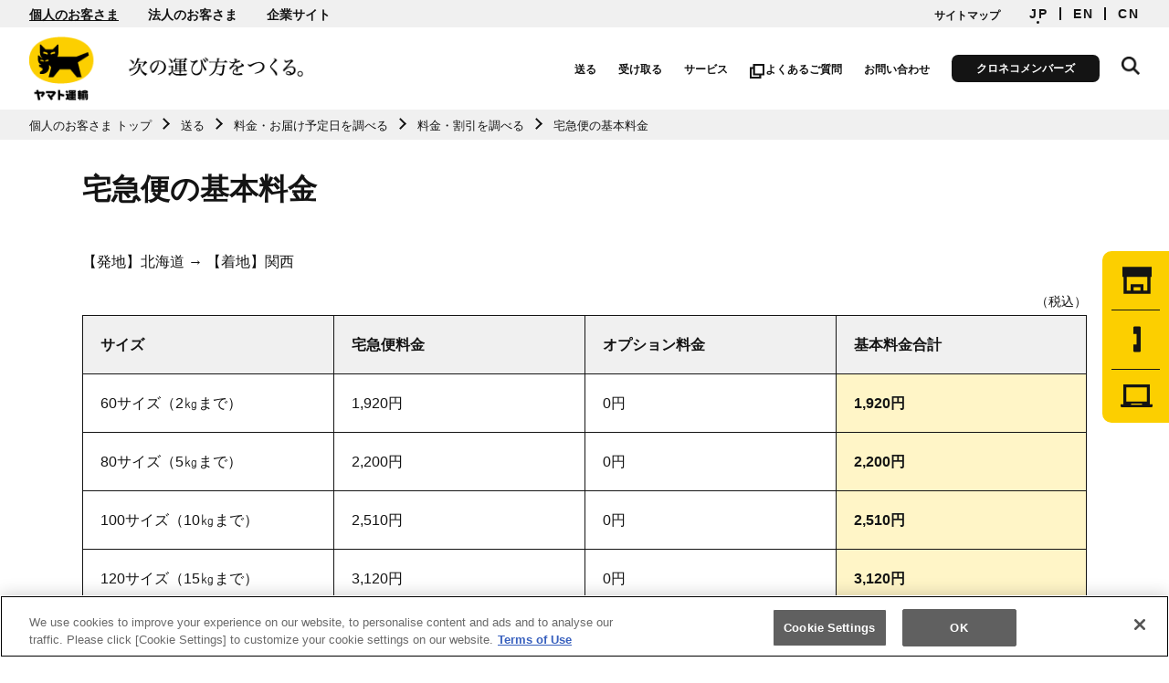

--- FILE ---
content_type: text/html; charset=UTF-8
request_url: https://www.kuronekoyamato.co.jp/ytc/search/payment/result_01.html?SERVICE=TK&PARA_HATSU_CHIIKI=%E5%8C%97%E6%B5%B7%E9%81%93&PARA_CHAKU_CHIIKI=%E9%96%A2%E8%A5%BF
body_size: 10823
content:
<!DOCTYPE HTML>
<html lang="ja">
<head prefix="og: http://ogp.me/ns# fb: http://ogp.me/ns/fb# article: http://ogp.me/ns/article#">
<meta charset="utf-8">
<meta http-equiv="X-UA-Compatible" content="IE=edge">
<meta name="viewport" content="width=device-width">
<meta name="format-detection" content="telephone=no">
<title>宅急便の基本料金 | ヤマト運輸</title>
<meta name="description" content="クロネコヤマトでおなじみ、ヤマト運輸のウェブサイトの「宅急便の基本料金」ページです。本サイトでは荷物のお問い合わせ、集荷・再配達受付、個人法人を問わず宅急便などの商品・ サービスや物流を最適化するソリューションを紹介しています。">
<meta property="og:type" content="article">
<meta property="og:title" content="宅急便の基本料金 | ヤマト運輸">
<meta property="og:description" content="クロネコヤマトでおなじみ、ヤマト運輸のウェブサイトの「宅急便の基本料金」ページです。本サイトでは荷物のお問い合わせ、集荷・再配達受付、個人法人を問わず宅急便などの商品・ サービスや物流を最適化するソリューションを紹介しています。">
<meta property="og:url" content="https://www.kuronekoyamato.co.jp/ytc/search/payment/result_01.html">
<link rel="canonical" href="https://www.kuronekoyamato.co.jp/ytc/search/payment/result_01.html">
<meta property="og:image" content="https://www.kuronekoyamato.co.jp/app-files/img/symbol/ogp.png">
<meta property="og:site_name" content="ヤマト運輸株式会社">
<meta property="og:locale" content="ja_JP">
<link rel="shortcut icon" href="/app-files/img/symbol/favicon.ico">
<link rel="apple-touch-icon-precomposed" href="/app-files/img/symbol/apple-touch-icon.png">
<link rel="stylesheet" href="/app-files/css/app.css">
<!--  headの追記はここから↓  -->
<link rel="stylesheet" href="/ytc/search/payment/simulation_files/css/result.css">
<!--  headの追記はここまで↑  -->
<script type="application/ld+json">
{
  "@context": "https://schema.org",
  "@type": "Organization",
  "url": "https://www.kuronekoyamato.co.jp/",
  "logo": "https://www.kuronekoyamato.co.jp/app-files/img/com_logo02.png"
}
</script>
<!-- Google Tag Manager -->
<script>(function(w,d,s,l,i){w[l]=w[l]||[];w[l].push({'gtm.start':
new Date().getTime(),event:'gtm.js'});var f=d.getElementsByTagName(s)[0],
j=d.createElement(s),dl=l!='dataLayer'?'&l='+l:'';j.async=true;j.src=
'https://www.googletagmanager.com/gtm.js?id='+i+dl;f.parentNode.insertBefore(j,f);
})(window,document,'script','dataLayer','GTM-WCSK9ZJ');</script>
<!-- End Google Tag Manager -->
</head>
<style>
.result-form-label {
    height: 60px !important;
    padding-right: 19px !important;
    padding-left: 30px !important;
	}
</style>
<body>
<!-- Google Tag Manager (noscript) -->
<noscript><iframe src="https://www.googletagmanager.com/ns.html?id=GTM-WCSK9ZJ"
height="0" width="0" style="display:none;visibility:hidden"></iframe></noscript>
<!-- End Google Tag Manager (noscript) -->
<div class="util-voice_guide" role="navigation" aria-label="voice guide">
  <ul>
    <li><a href="#header">共通メニューに移動</a></li>
    <li><a href="#main">ページ本⽂に移動</a></li>
    <li><a href="#footer">フッターに移動</a></li>
  </ul>
</div>
<header id="header" class="Header">
  <div class="Header__head">
    <div class="header-category">
      <ul class="header-category__list">
        <li class="is-current"><a href="/ytc/customer/">個人のお客さま</a></li>
        <li><a href="https://business.kuronekoyamato.co.jp/">法人のお客さま</a></li>
        <li><a href="/ytc/corp/">企業サイト</a></li>
      </ul>
    </div>
    <div class="header-link">
      <ul class="header-link__list">
        <li><a href="/ytc/sitemap/">サイトマップ</a></li>
      </ul>
    </div>
    <div class="header-lang">
      <ul class="header-lang__list">
        <li class="is-current"><span>JP</span></li>
        <li><a href="/ytc/en/" lang="en">EN</a></li>
        <li><a href="/ytc/scn/" lang="zh-cn">CN</a></li>
      </ul>
    </div>
    <!--/Header__head-->
  </div>
  <div class="Header__inner">
    <div class="Header__guide">
      <p class="header-logo--guide"><a href="/ytc/customer/"><img src="/app-files/img/com_logo01.png" alt="ヤマト運輸 次の運び方をつくる。"></a></p>
      <!--/Header__guide-->
    </div>
    <div class="Header__body">
      <button class="header-gnav__button js-nav-menu_trigger" aria-expanded="false" aria-label="メニューボタン"><span></span><span></span><span></span></button>
      <nav class="header-gnav js-gNav">
        <ul class="header-gnav__list js-gNav_stage1">
          <li><a href="/ytc/customer/send/" id="GN_3">送る</a></li>
          <li><a href="/ytc/customer/redelivery/" id="GN_2">受け取る</a></li>
          <li><a href="/ytc/customer/service/" id="GN_4">サービス</a></li>
          <li><a href="https://faq.kuronekoyamato.co.jp/" id="GN_5" target="_blank" rel="noopener" class="header-gnav__link--blank"><img src="/app-files/img/sprite/icon.svg#blank-usage" class="header-gnav__link--icon" alt="新しいウィンドウを開きます">よくあるご質問</a></li>
          <li><a href="/ytc/contact/" id="GN_6">お問い合わせ</a></li>
          <li class="header-gnav__members"><a href="https://member.kms.kuronekoyamato.co.jp/member?id=kojintop">クロネコメンバーズ</a></li>
        </ul>
      </nav>
      <div class="header-utility">
        <div class="header-search">
          <button type="button" class="header-search__button js-nav-search_trigger" aria-expanded="false">サイト内検索</button>
          <div class="header-search__body">
            <div class="header-search__form">
              <form id="ss-form1" name="search_form" action="/ytc/searchresult/jp/" method="GET" accept-charset="UTF-8">
                <input type="hidden" name="site" value="YGOX6KBD">
                <input type="hidden" name="charset" value="UTF-8">
                <input type="hidden" name="design" value="2">
                <input type="hidden" name="group" value="1">
                <label for="ss-query1" class="search_label">サイト内検索</label>
                <input type="text" id="ss-query1" name="query" autocomplete="off" aria-autocomplete="none" value="" placeholder="サイト内検索"  class="search_input">
                <input type="submit" value="検索" class="search_submit" onclick="document.charset='UTF-8';">
              </form>
              <button type="button" class="search_close js-nav-search_close">閉じる</button>
            </div>
          </div>
        </div>
      </div>
      <!--/Header__body-->
    </div>
    <!--/Header__inner-->
  </div>
  <!--/Header-->
</header>
<main id="main" class="Main">
  <div class="Main__inner">
    <noscript>
  <div class="noscript-alert">
    <div class="noscript-alert__inner">
      <i class="noscript-alert__icon"><img src="/app-files/img/sprite/icon.svg#alert2-usage" alt=""></i>
      <p class="noscript-alert__text">このページは、JavaScriptという技術を使用しています。<br class="util-sp-hidden">JavaScriptの設定がオンにされていない場合、適切な表示・操作を行えないことがありますのでご了承ください。</p>
    </div>
  </div>
</noscript>
    <div class="Main__guide">
      <ol class="main-breadcrumb" itemscope itemtype="http://schema.org/BreadcrumbList">
        <li itemprop="itemListElement" itemscope itemtype="http://schema.org/ListItem">
          <a class="main-breadcrumb__type" itemprop="item" href="/ytc/customer/"><span itemprop="name">個人のお客さま トップ</span></a>
          <meta itemprop="position" content="1">
        </li>
        <li itemprop="itemListElement" itemscope itemtype="http://schema.org/ListItem">
          <a class="main-breadcrumb__type" itemprop="item" href="/ytc/customer/send/"><span itemprop="name">送る</span></a>
          <meta itemprop="position" content="2">
        </li>
        <li itemprop="itemListElement" itemscope itemtype="http://schema.org/ListItem">
          <a class="main-breadcrumb__type" itemprop="item" href="/ytc/search/payment/"><span itemprop="name">料金・お届け予定日を調べる</span></a>
          <meta itemprop="position" content="3">
        </li>
        <li itemprop="itemListElement" itemscope itemtype="http://schema.org/ListItem">
          <a class="main-breadcrumb__type" itemprop="item" href="/ytc/search/payment/simulation.html"><span itemprop="name">料金・割引を調べる</span></a>
          <meta itemprop="position" content="4">
        </li>
        <li itemprop="itemListElement" itemscope itemtype="http://schema.org/ListItem">
          <span class="main-breadcrumb__type--nolink"><span itemprop="name">宅急便の基本料金</span></span>
          <meta itemprop="position" content="5">
        </li>
      </ol>
      <!--/Main__guide-->
    </div>
    <div class="Main__head">
      <div class="heading1">
        <div class="heading1__inner">
          <h1 class="heading1__title"><span class="js-service-title">-</span>の基本料金</h1>
        </div>
      </div>
      <!--/Main__head-->
    </div>
    <div class="Main__body">
      <div class="Main__content">

        <div class="content-inner">

          <div class="result-wrapper">
            <p class="result-title">【発地】<span id="hatsu">-</span> → 【着地】<span id="chaku">-</span></p>

            <div class="result-tableWrap">
              <div class="table" data-table-sp="shrink">
                <div class="table__body">
                  <table class="table__matrix js-topresult">
                    <caption>（税込）</caption>
                    <colgroup>
                      <col span="1" class="table__w--25per">
                      <col span="1" class="table__w--25per">
                      <col span="1" class="table__w--25per">
                      <col span="1" class="table__w--25per">
                    </colgroup>
                    <thead>
                      <tr>
                        <th class="table__cell--lv1">サイズ</th>
                        <th class="table__cell--lv1">宅急便料金</th>
                        <th class="table__cell--lv1">オプション料金</th>
                        <th class="table__cell--lv1">基本料金合計</th>
                      </tr>
                    </thead>
                    <tbody>
                      <tr class="result-table-row">
                        <td class="table__cell">60サイズ<span>（2㎏まで）</span></td>
                        <td class="table__cell"><span id="size60">-</span></td>
                        <td class="table__cell"><span id="option60">-</span></td>
                        <td class="table__cell--lv3"><span id="total60">-</span></td>
                      </tr>
                      <tr class="result-table-row">
                        <td class="table__cell">80サイズ<span>（5㎏まで）</span></td>
                        <td class="table__cell"><span id="size80">-</span></td>
                        <td class="table__cell"><span id="option80">-</span></td>
                        <td class="table__cell--lv3"><span id="total80">-</span></td>
                      </tr>
                      <tr class="result-table-row">
                        <td class="table__cell">100サイズ<span>（10㎏まで）</span></td>
                        <td class="table__cell"><span id="size100">-</span></td>
                        <td class="table__cell"><span id="option100">-</span></td>
                        <td class="table__cell--lv3"><span id="total100">-</span></td>
                      </tr>
                      <tr class="result-table-row">
                        <td class="table__cell">120サイズ<span>（15㎏まで）</span></td>
                        <td class="table__cell"><span id="size120">-</span></td>
                        <td class="table__cell"><span id="option120">-</span></td>
                        <td class="table__cell--lv3"><span id="total120">-</span></td>
                      </tr>
                      <tr class="result-table-row">
                        <td class="table__cell">140サイズ<span>（20㎏まで）</span></td>
                        <td class="table__cell"><span id="size140">-</span></td>
                        <td class="table__cell"><span id="option140">-</span></td>
                        <td class="table__cell--lv3"><span id="total140">-</span></td>
                      </tr>
                      <tr class="result-table-row">
                        <td class="table__cell">160サイズ<span>（25㎏まで）</span></td>
                        <td class="table__cell"><span id="size160">-</span></td>
                        <td class="table__cell"><span id="option160">-</span></td>
                        <td class="table__cell--lv3"><span id="total160">-</span></td>
                      </tr>
                      <tr class="result-table-row">
                        <td class="table__cell">180サイズ<span>（30㎏まで）</span></td>
                        <td class="table__cell"><span id="size180">-</span></td>
                        <td class="table__cell"><span id="option180">-</span></td>
                        <td class="table__cell--lv3"><span id="total180">-</span></td>
                      </tr>
                      <tr class="result-table-row">
                        <td class="table__cell">200サイズ<span>（30㎏まで）</span></td>
                        <td class="table__cell"><span id="size200">-</span></td>
                        <td class="table__cell"><span id="option200">-</span></td>
                        <td class="table__cell--lv3"><span id="total200">-</span></td>
                      </tr>
                    </tbody>
                  </table>
                </div>
              </div>
              <div class="list-wrap">
                <ul class="link-list" data-col-pc="1" data-col-sp="1">
                  <li><a href="/ytc/search/payment/size/" target="_blank" rel="noopener" class="link-list__type--blank"><img src="/app-files/img/sprite/icon.svg#blank-usage" class="link-list__type--blank__icon" alt="新しいウィンドウを開きます"><span style="background: linear-gradient(transparent 60%, #fccf00 0%);">宅急便のサイズの詳細へ</span></a></li>
                </ul>
              </div>
              <p class="text--center">以下の5つの条件を選択すると、割引が適用された後の料金をご確認いただけます。</p>
            </div>

            <div class="hdg-level2-01" id="anchor-01">
              <div class="hdg-level2-01__inner">
                <h2 class="hdg-level2-01__title">割引を調べる（発払い）</h2>
                <span class="hdg-level2-01__subtitle">※着払いは「料金・割引を調べる」の対象外です。</span>
              </div>
            </div>

            <form class="result-form" method="post" action="#">
              <div class="result-formRadio">
                <div class="result-formRadio-item">
                  <h3 class="result-form-h3title">クロネコメンバーズですか？<a href="#modal-01" class="result-form-button js-modal--inline"><img src="/app-files/img/sprite/icon.svg#information-usage" alt="?" class="icon-qestion"></a></h3>
                  <div class="result-form-radioGroup">
                    <ul class="result-form-list">
                      <li><input class="result-form-radio" type="radio" name="MEMBERS" value="MEMBERS_01" id="members-01"><label class="result-form-label" for="members-01"><span class="result-form-labelText">はい</span></label></li>
                      <li><input class="result-form-radio" type="radio" name="MEMBERS" value="MEMBERS_02" id="members-02"><label class="result-form-label" for="members-02"><span class="result-form-labelText">いいえ</span></label></li>
                    </ul>
                  </div>
                </div>
                <div class="result-formRadio-item box-border-02">
                  <h3 class="result-form-h3title">発送場所<a href="#modal-03" class="result-form-button js-modal--inline"><img src="/app-files/img/sprite/icon.svg#information-usage" alt="?" class="icon-qestion"></a><span>※180サイズ以上の荷物は一部コンビニでは発送を承ることができかねますので、ご注意ください。<br>※宅配便ロッカーPUDOステーションでは、120サイズ以上の荷物は発送することができかねますのでご注意ください。</span></h3>
                  <div class="result-form-radioGroup result-form-radioGroup-glay">
                    <h4 class="result-form-h4title">持込</h4>
                    <ul class="result-form-list">
                      <li><input class="result-form-radio" type="radio" name="DELIVERY_LOCATION" value="DELIVERY_LOCATION_01" id="deliveryLocation-01"><label class="result-form-label" for="deliveryLocation-01"><span class="result-form-labelText">営業所</span></label></li>
                      <li><input class="result-form-radio" type="radio" name="DELIVERY_LOCATION" value="DELIVERY_LOCATION_05" id="deliveryLocation-05"><label class="result-form-label" for="deliveryLocation-05"><span class="result-form-labelText">PUDOステーション</span></label></li>
                      <li><input class="result-form-radio" type="radio" name="DELIVERY_LOCATION" value="DELIVERY_LOCATION_02" id="deliveryLocation-02"><label class="result-form-label" for="deliveryLocation-02"><span class="result-form-labelText">コンビニ</span></label></li>
                      <li><input class="result-form-radio" type="radio" name="DELIVERY_LOCATION" value="DELIVERY_LOCATION_03" id="deliveryLocation-03"><label class="result-form-label" for="deliveryLocation-03"><span class="result-form-labelText">取扱店</span></label></li>
                    </ul>

                  </div>
                  <div class="result-form-radioGroup">
                    <ul class="result-form-list">
                      <li><input class="result-form-radio" type="radio" name="DELIVERY_LOCATION" value="DELIVERY_LOCATION_04" id="deliveryLocation-04"><label class="result-form-label" for="deliveryLocation-04"><span class="result-form-labelText">ご自宅等への集荷</span></label></li>
                    </ul>
                  </div>
                </div>
                <div class="result-formRadio-item box-border-02">
                  <h3 class="result-form-h3title">送り状準備<a href="#modal-02" class="result-form-button js-modal--inline"><img src="/app-files/img/sprite/icon.svg#information-usage" alt="?" class="icon-qestion"></a></h3>
                  <div class="result-form-radioGroup result-form-radioGroup-glay">
                    <h4 class="result-form-h4title">デジタル送り状</h4>
                    <ul class="result-form-list">
                      <li><input class="result-form-radio" type="radio" name="INVOICE" value="INVOICE_01" id="invoice-01"><label class="result-form-label" for="invoice-01"><span class="result-form-labelText">スマホで送る</span></label></li>
                      <li><input class="result-form-radio" type="radio" name="INVOICE" value="INVOICE_02" id="invoice-02"><label class="result-form-label" for="invoice-02"><span class="result-form-labelText">アプリで事前予約</span></label></li>
                      <li><input class="result-form-radio" type="radio" name="INVOICE" value="INVOICE_04" id="invoice-04"><label class="result-form-label" for="invoice-04"><span class="result-form-labelText">店頭端末ネコピットで入力</span></label></li>
                      <li><input class="result-form-radio" type="radio" name="INVOICE" value="INVOICE_05" id="invoice-05"><label class="result-form-label" for="invoice-05"><span class="result-form-labelText">送り状発行<br>システムC2</span></label></li>
                      <li><input class="result-form-radio" type="radio" name="INVOICE" value="INVOICE_07" id="invoice-07"><label class="result-form-label" for="invoice-07"><span class="result-form-labelText">Web集荷依頼</span></label></li>
                    </ul>
                  </div>
                  <div class="result-form-radioGroup">
                    <ul class="result-form-list">
                      <li><input class="result-form-radio" type="radio" name="INVOICE" value="INVOICE_08" id="invoice-08"><label class="result-form-label" for="invoice-08"><span class="result-form-labelText">手書き</span></label></li>
                    </ul>
                  </div>
                </div>


                <div class="result-formRadio-item box-border-02" id="deliverySame">
                  <h3 class="result-form-h3title">発送元とお届け先は同一の都道府県ですか？<a href="#modal-06" class="result-form-button js-modal--inline"><img src="/app-files/img/sprite/icon.svg#information-usage" alt="?" class="icon-qestion"></a></h3>
                  <div class="result-form-radioGroup">
                    <ul class="result-form-list">
                      <li><input class="result-form-radio" type="radio" name="DELIVERY_SAME" value="DELIVERY_SAME_01" id="deliverySame-01" disabled><label class="result-form-label" for="deliverySame-01"><span class="result-form-labelText">はい</span></label></li>
                      <li><input class="result-form-radio" type="radio" name="DELIVERY_SAME" value="DELIVERY_SAME_02" id="deliverySame-02" disabled><label class="result-form-label" for="deliverySame-02"><span class="result-form-labelText">いいえ</span></label></li>
                    </ul>
                  </div>
                </div>


                <div class="result-formRadio-item box-border-02">
                  <h3 class="result-form-h3title">支払方法<a href="#modal-04" class="result-form-button js-modal--inline"><img src="/app-files/img/sprite/icon.svg#information-usage" alt="?" class="icon-qestion"></a><span style="background: linear-gradient(transparent 60%, #fccf00 0%);">※支払方法の詳細はアイコンからご確認ください</span></h3>
                  <div class="result-form-radioGroup result-form-radioGroup-glay">
                    <h4 class="result-form-h4title">キャッシュレス決済</h4>
                    <ul class="result-form-list">
                      <li><input class="result-form-radio" type="radio" name="PAYMENT_METHODS" value="PAYMENT_METHODS_03" id="paymentMethods-03"><label class="result-form-label" for="paymentMethods-03"><span class="result-form-labelText">QRコード決済<br>クレジットカード<br>電子マネー</span></label></li>
                      <li><input class="result-form-radio" type="radio" name="PAYMENT_METHODS" value="PAYMENT_METHODS_04" id="paymentMethods-04"><label class="result-form-label" for="paymentMethods-04"><span class="result-form-labelText">オンライン決済</span></label></li>
                      <li><input class="result-form-radio" type="radio" name="PAYMENT_METHODS" value="PAYMENT_METHODS_01" id="paymentMethods-01"><label class="result-form-label" for="paymentMethods-01"><span class="result-form-labelText">クロネコ<br>メンバー割BIG</span></label></li>
                      <li><input class="result-form-radio" type="radio" name="PAYMENT_METHODS" value="PAYMENT_METHODS_02" id="paymentMethods-02"><label class="result-form-label" for="paymentMethods-02"><span class="result-form-labelText">クロネコ<br>メンバー割</span></label></li>
                      <li><input class="result-form-radio" type="radio" name="PAYMENT_METHODS" value="PAYMENT_METHODS_07" id="paymentMethods-07"><label class="result-form-label" for="paymentMethods-07"><span class="result-form-labelText">にゃんPay</span></label></li>
                    </ul>
                  </div>
                  <div class="result-form-radioGroup">
                    <ul class="result-form-list">
                      <li><input class="result-form-radio" type="radio" name="PAYMENT_METHODS" value="PAYMENT_METHODS_06" id="paymentMethods-06"><label class="result-form-label" for="paymentMethods-06"><span class="result-form-labelText">現金</span></label></li>
                    </ul>
                  </div>
                </div>
                <div class="result-formRadio-item box-border-02">
                  <h3 class="result-form-h3title">営業所受け取りサービス<a href="#modal-05" class="result-form-button js-modal--inline"><img src="/app-files/img/sprite/icon.svg#information-usage" alt="?" class="icon-qestion"></a></h3>
                  <div class="result-form-radioGroup">
                    <ul class="result-form-list">
                      <li><input class="result-form-radio" type="radio" name="DELIVERY_TARGET" value="DELIVERY_TARGET_01" id="deliveryTarget-01"><label class="result-form-label" for="deliveryTarget-01"><span class="result-form-labelText">利用する</span></label></li>
                      <li><input class="result-form-radio" type="radio" name="DELIVERY_TARGET" value="DELIVERY_TARGET_02" id="deliveryTarget-02"><label class="result-form-label" for="deliveryTarget-02"><span class="result-form-labelText">利用しない</span></label></li>
                    </ul>
                  </div>
                </div>




              </div>
              <div class="box-border-02">
                <div class="search-buttonWrap button-v2"><button type="submit" class="search-button button-v2__type"><span class="button-v2__label">この条件で割引を計算する</span></button></div>
              </div>
            </form>

            <div class="result-inner">
              <div class="hdg-level2-01">
                <div class="hdg-level2-01__inner">
                  <h2 class="hdg-level2-01__title">割引後の<span class="js-service-title">-</span>料金</h2>
                </div>
              </div>

              <div class="result-tableWrap-after">
                <div class="table" data-table-sp="shrink">
                  <div class="table__body">
                    <table class="table__matrix js-topresult">
                      <caption>（税込）</caption>
                      <colgroup>
                        <col span="1" class="table__w--25per">
                        <col span="1" class="table__w--25per">
                        <col span="1" class="table__w--25per">
                        <col span="1" class="table__w--25per">
                      </colgroup>
                      <thead>
                        <tr>
                          <th class="table__cell--lv1">サイズ</th>
                          <th class="table__cell--lv1">基本料金合計</th>
                          <th class="table__cell--lv1"><span class="util-highlight--strong">割引後料金合計</span></th>
                          <th class="table__cell--lv1">割引額</th>
                        </tr>
                      </thead>
                      <tbody>
                        <tr class="result-table-row">
                          <td class="table__cell">60サイズ<span>（2㎏まで）</span></td>
                          <td class="table__cell"><span id="init60">-</span></td>
                          <td class="table__cell--lv5"><span id="total60Wari">-</span></td>
                          <td class="table__cell"><span id="discount60">-</span></td>
                        </tr>
                        <tr class="result-table-row">
                          <td class="table__cell">80サイズ<span>（5㎏まで）</span></td>
                          <td class="table__cell"><span id="init80">-</span></td>
                          <td class="table__cell--lv5"><span id="total80Wari">-</span></td>
                          <td class="table__cell"><span id="discount80">-</span></td>
                        </tr>
                        <tr class="result-table-row">
                          <td class="table__cell">100サイズ<span>（10㎏まで）</span></td>
                          <td class="table__cell"><span id="init100">-</span></td>
                          <td class="table__cell--lv5"><span id="total100Wari">-</span></td>
                          <td class="table__cell"><span id="discount100">-</span></td>
                        </tr>
                        <tr class="result-table-row">
                          <td class="table__cell">120サイズ<span>（15㎏まで）</span></td>
                          <td class="table__cell"><span id="init120">-</span></td>
                          <td class="table__cell--lv5"><span id="total120Wari">-</span></td>
                          <td class="table__cell"><span id="discount120">-</span></td>
                        </tr>
                        <tr class="result-table-row">
                          <td class="table__cell">140サイズ<span>（20㎏まで）</span></td>
                          <td class="table__cell"><span id="init140">-</span></td>
                          <td class="table__cell--lv5"><span id="total140Wari">-</span></td>
                          <td class="table__cell"><span id="discount140">-</span></td>
                        </tr>
                        <tr class="result-table-row">
                          <td class="table__cell">160サイズ<span>（25㎏まで）</span></td>
                          <td class="table__cell"><span id="init160">-</span></td>
                          <td class="table__cell--lv5"><span id="total160Wari">-</span></td>
                          <td class="table__cell"><span id="discount160">-</span></td>
                        </tr>
                        <tr class="result-table-row">
                          <td class="table__cell">180サイズ<span>（30㎏まで）</span></td>
                          <td class="table__cell"><span id="init180">-</span></td>
                          <td class="table__cell--lv5"><span id="total180Wari">-</span></td>
                          <td class="table__cell"><span id="discount180">-</span></td>
                        </tr>
                        <tr class="result-table-row">
                          <td class="table__cell">200サイズ<span>（30㎏まで）</span></td>
                          <td class="table__cell"><span id="init200">-</span></td>
                          <td class="table__cell--lv5"><span id="total200Wari">-</span></td>
                          <td class="table__cell"><span id="discount200">-</span></td>
                        </tr>
                      </tbody>
                    </table>
                  </div>
                </div>
              </div>

              <div class="list-wrap">
                <ul class="link-list" data-col-pc="1" data-col-sp="1">
                  <li><a href="/ytc/search/payment/size/" target="_blank" rel="noopener" class="link-list__type--blank"><img src="/app-files/img/sprite/icon.svg#blank-usage" class="link-list__type--blank__icon" alt="新しいウィンドウを開きます"><span style="background: linear-gradient(transparent 60%, #fccf00 0%);">宅急便のサイズの詳細へ</span></a></li>
                  <li><a href="/ytc/search/payment/discount/" target="_blank" rel="noopener" class="link-list__type--blank"><img src="/app-files/img/sprite/icon.svg#blank-usage" class="link-list__type--blank__icon" alt="新しいウィンドウを開きます"><span style="background: linear-gradient(transparent 60%, #fccf00 0%);">各割引サービスの詳細へ</span></a></li>
                </ul>
              </div>

              <div class="list-wrap" style="margin-top: 1.4em;">
                <ul class="js-result-notes link-list note-order-list" data-col-pc="1" data-col-sp="1">
                  <li class="text--normal"><span class="note-order-list__mark">※</span>同じお届け先に複数のお荷物を送る場合は、お荷物1個につき100円割引いたします。ご利用の際には複数口専用の送り状をお使いください。</li>
                  <li class="text--normal"><span class="note-order-list__mark">※</span>空港に送る場合、空港手数料 660円（税込）が必要です。詳細は<a href="https://faq.kuronekoyamato.co.jp/app/answers/detail/a_id/1437/" target="_blank" rel="noopener" class="link-list__type--blank"><img src="/app-files/img/sprite/icon.svg#blank-usage" class="link-list__type--blank__icon" alt="新しいウィンドウを開きます"><span style="background: linear-gradient(transparent 60%, #fccf00 0%);">空港宅急便はどのようなサービスですか</span></a>をご確認ください。</li>
				          <li class="text--normal"><span class="note-order-list__mark">※</span>適用される宅急便サイズや割引の変更により、営業所で提示する料金と異なる場合がございます。</li>
                </ul>
              </div>

              <div class="result-button button-wrap" data-col-pc="3" data-col-sp="1">
                <div class="button"><a href="#anchor-01" class="button__type"><span class="button__label">割引条件をクリアして再計算する</span></a></div>
                <div class="button"><a href="/ytc/search/payment/simulation.html" class="button__type"><span class="button__label">サービス・発地・着地を選びなおす</span></a></div>
              </div>

              <div class="box">
                <div class="box__body">
                  <div class="box__title-v2">お問い合わせ先</div>
                  <p class="text"><a href="/ytc/center/servicecenter_list.html" target="_blank" rel="noopener" class="util-link--blank"><img src="/app-files/img/sprite/icon.svg#blank-usage" alt="新しいウィンドウを開きます" class="util-link--icon">各サービスセンター</a>（携帯電話・PHS・IP電話の方）にご連絡ください。</p>
                </div>
              </div>

            </div>

            <style>
            @media print, screen and (min-width: 761px){
            	.card .card__type, .card .card__type--blank{
            		padding: 1.2em 1.6em;
            	}
            }
            	.card .card__type--blank__icon {
				    top: 10px;
				}
				.card__type--blank:before , .card__type:before{
				    z-index: 1;
				    position: absolute;
				    content: "";
				    top: 50%;
				    right: 21px;
				    width: 8px;
				    height: 11px;
				    background: url(/ytc/customer/img/customer_guide_ic01.png);
				    background-size: 8px 11px;
				    -webkit-transform: translateY(-50%);
				    -ms-transform: translateY(-50%);
				    transform: translateY(-50%);
			}
            </style>
			<section style="margin-top: 5%;">
				<div class="hdg-level3-01 mt10">
				<div class="hdg-level3-01__inner">
				<h3 class="hdg-level3-01__title">荷物の送り方を調べる</h3>
				</div>
				</div>
				<div class="card-wrap" data-col-pc="3" data-col-sp="1">
				<div class="card img-center" data-card-sp="row"><a href="https://market.kuronekoyamato.co.jp/market/MarketTopAction_doInit.action" target="_blank" rel="noopener" class="card__type--blank">
				<div class="card__head">
				<div class="card__image"><img src="/ytc/customer/send/preparations/packing/img/index_im22.png" alt="梱包材のご紹介 クロネコマーケット"></div>
				</div>
				<div class="card__body">
				<div class="card__title"><span class="card__type--blank__icon"><img src="/app-files/img/sprite/icon.svg#blank-usage" alt="新しいウィンドウを開きます"></span>梱包材のご紹介<br>クロネコマーケット</div>
				</div>
				</a></div>
				<div class="card img-center" data-card-sp="row"><a href="/ytc/customer/send/preparations/packing/" class="card__type">
				<div class="card__head">
				<div class="card__image"><img src="/ytc/customer/send/preparations/packing/img/index_im19.png" alt="荷物の梱包方法の基本"></div>
				</div>
				<div class="card__body">
				<div class="card__title">荷物の梱包方法の基本</div>
				</div>
				</a></div>
				<div class="card img-center" data-card-sp="row"><a href="/ytc/customer/send/preparations/packing/select/" class="card__type">
				<div class="card__head">
				<div class="card__image"><img src="/ytc/customer/send/preparations/packing/img/index_im33.png" alt="お荷物ごとの梱包方法"></div>
				</div>
				<div class="card__body">
				<div class="card__title">お荷物ごとの梱包方法</div>
				</div>
				</a></div>
				<div class="card img-center" data-card-sp="row"><a href="/ytc/customer/send/preparations/invoice/" class="card__type">
				<div class="card__head">
				<div class="card__image"><img src="/ytc/customer/send/preparations/packing/img/index_im20.png" alt="送り状の準備"></div>
				</div>
				<div class="card__body">
				<div class="card__title">送り状の準備</div>
				</div>
				</a></div>
				<div class="card img-center" data-card-sp="row"><a href="/ytc/customer/send/preparations/payoff/" class="card__type">
				<div class="card__head">
				<div class="card__image"><img src="/ytc/customer/send/preparations/packing/img/index_im21.png" alt="発送方法・お支払い方法"></div>
				</div>
				<div class="card__body">
				<div class="card__title">発送方法・お支払い方法</div>
				</div>
				</a></div>
				<div class="card img-center" data-card-sp="row"><a href="/ytc/customer/send/preparations/inability/" class="card__type">
				<div class="card__head">
				<div class="card__image"><img src="/ytc/customer/send/preparations/packing/img/index_im23.png" alt="宅急便で送れないもの"></div>
				</div>
				<div class="card__body">
				<div class="card__title">宅急便で送れないもの</div>
				</div>
				</a></div>
				</div>
			</section>

            <div class="modal-area">
              <div id="modal-01">
                <div class="hdg-level1-01">
                  <div class="hdg-level1-01__inner">
                    <h1 class="hdg-level1-01__title">クロネコメンバーズですか？</h1>
                  </div>
                </div>
                <p class="text">クロネコメンバーズなら各種割引がご利用いただいけます。</p>
                <div class="list-wrap">
                  <ul class="unorder-list" data-col-pc="1" data-col-sp="1">
                    <li>クロネコメンバー割（10%割引）</li>
                    <li>クロネコメンバー割BIG（15％割引）</li>
                    <li>直営店への持込割<span class="util-bold">（150円割引）</span></li>
                    <li>デジタル割（60円割引）</li>
                  </ul>
                </div>
                <p class="text">クロネコメンバーズの詳細・会員登録（無料）は<a href="/ytc/customer/members/" target="_blank" rel="noopener" class="util-link--blank"><img src="/app-files/img/sprite/icon.svg#blank-usage" alt="新しいウィンドウを開きます" class="util-link--icon">こちら</a></p>
              </div>

              <div id="modal-02">
                <div class="hdg-level1-01">
                  <div class="hdg-level1-01__inner">
                    <h1 class="hdg-level1-01__title">送り状準備</h1>
                  </div>
                </div>
                <p class="text">デジタルの送り状をご利用いただくとデジタル割60円が適用されます。</p>
                <div class="list-wrap">
                  <ul class="unorder-list" data-col-pc="1" data-col-sp="1">
                    <li><a href="/ytc/customer/send/sp/" target="_blank" rel="noopener" class="util-link--blank"><img src="/app-files/img/sprite/icon.svg#blank-usage" alt="新しいウィンドウを開きます" class="util-link--icon">宅急便をスマホで送る</a>場合</li>
                    <li><a href="/ytc/customer/send/members/rakuraku/" target="_blank" rel="noopener" class="util-link--blank"><img src="/app-files/img/sprite/icon.svg#blank-usage" alt="新しいウィンドウを開きます" class="util-link--icon">らくらく送り状発行サービス</a><br>（ヤマト運輸公式アプリ・LINEで送り状情報を入力し、ネコピットで印刷。ネコピットは、ゲスト利用としてその場で入力することもできます。）</li>
                    <li>ご自宅のパソコンで送り状を印字できる「<a href="/ytc/customer/send/members/c2/" target="_blank" rel="noopener" class="util-link--blank"><img src="/app-files/img/sprite/icon.svg#blank-usage" alt="新しいウィンドウを開きます" class="util-link--icon">送り状発行システム C2</a>」で作成</li>
                  </ul>
                </div>
              </div>

              <div id="modal-03">
                <div class="hdg-level1-01">
                  <div class="hdg-level1-01__inner">
                    <h1 class="hdg-level1-01__title">発送場所</h1>
                  </div>
                </div>
                <p class="text">直営店、宅配便ロッカーPUDOステーション、コンビニ、取扱店に持ち込みいただくと100円割引。クロネコメンバーズが直営店にお持ち込みいただくと150円割引になります。</p>
                <div class="list-wrap">
                  <ul class="note-list" data-col-pc="1" data-col-sp="1">
                    <li><span class="note-list__mark">※</span><a href="/ytc/customer/send/sp/" target="_blank" rel="noopener" class="util-link--blank"><img src="/app-files/img/sprite/icon.svg#blank-usage" alt="新しいウィンドウを開きます" class="util-link--icon">宅急便をスマホで送れるサービス</a>は、直営店、セブン‐イレブン、ファミリーマートでご利用いただけます。</li>
                  </ul>
                </div>
              </div>

              <div id="modal-04">
                <div class="hdg-level1-01">
                  <div class="hdg-level1-01__inner">
                    <h1 class="hdg-level1-01__title">支払方法</h1>
                  </div>
                </div>
                <p class="text">キャッシュレス決済の料金と、現金でお支払いの料金と、2種類の料金形態をご用意しております。</p>
                <div class="hdg-level2-01" id="anc-01">
                  <div class="hdg-level2-01__inner">
                    <h2 class="hdg-level2-01__title">キャッシュレス決済</h2>
                  </div>
                </div>
                <div class="list-wrap">
                  <ul class="note-list" data-col-pc="1" data-col-sp="1">
                    <li><span class="note-list__mark">※</span>キャッシュレス決済は直営店・集荷のみ</li>
                  </ul>
                </div>

                <div class="hdg-level3-01">
                  <div class="hdg-level3-01__inner">
                    <h3 class="hdg-level3-01__title">QRコード決済</h3>
                  </div>
                </div>
                <p class="text">ご利用いただけるQRコード決済は以下のとおりです。</p>
                <div class="image-wrap--center">
                  <figure class="image">
                    <div class="image__frame"><img src="/ytc/search/payment/simulation_files/img/ic_qr.png" alt=""></div>
                  </figure>
                </div>
                <p class="text">PayPay・楽天ペイ・d払い・au Pay・LINE Pay・メルペイ　をご利用いただけます。</p>
                <div class="list-wrap">
                  <ul class="note-list" data-col-pc="1" data-col-sp="1">
                    <li><span class="note-list__mark">※</span>「d払い」は、株式会社NTTドコモの登録商標です。</li>
                    <li><span class="note-list__mark">※</span>「au PAY」はKDDI株式会社の登録商標です。</li>
                    <li><span class="note-list__mark">※</span>「LINE Pay」は、LINE株式会社の登録商標です。</li>
                    <li><span class="note-list__mark">※</span>「メルペイ」および「メルペイロゴ」は株式会社メルカリの登録商標です。</li>
                  </ul>
                </div>
				
				<div class="hdg-level3-01">
                  <div class="hdg-level3-01__inner">
                    <h3 class="hdg-level3-01__title">クレジットカード</h3>
                  </div>
                </div>
                <p class="text">ご利用いただけるクレジットカードは以下のとおりです。</p>
                <div class="image-wrap--center">
                  <figure class="image">
                    <div class="image__frame"><img src="/ytc/search/payment/simulation_files/img/creditcard.png" alt=""></div>
                  </figure>
                </div>
                <p class="text">JCB・VISA・Master・ダイナース・アメリカンエキスプレス・UC・クレディセゾン・DC・UFJ・MUFG・NICOS・イオンクレジットをご利用いただけます。</p>

                <div class="hdg-level3-01">
                  <div class="hdg-level3-01__inner">
                    <h3 class="hdg-level3-01__title">電子マネー</h3>
                  </div>
                </div>
                <p class="text">ご利用いただける電子マネーは以下のとおりです。</p>
                <div class="image-wrap--center">
                  <figure class="image">
                    <div class="image__frame"><img src="/ytc/search/payment/simulation_files/img/ic_iccard.png" alt=""></div>
                  </figure>
                </div>
                <p class="text">nanaco、楽天Edy、WAON、Kitaca、Suica、PASMO、TOICA、manaca、ICOCA、SUGOCA、nimoca、はやかけんをご利用いただけます。</p>
                <div class="list-wrap">
                  <ul class="note-list" data-col-pc="1" data-col-sp="1">
                    <li><span class="note-list__mark">※</span>「 nanaco （ナナコ）」は、株式会社セブン・カードサービスが発行するプリペイド型電子マネーサービスです。</li>
                    <li><span class="note-list__mark">※</span>「楽天Edy （ラクテンエディ）」は、楽天グループのプリペイド型電子マネーサービスです。</li>
                    <li><span class="note-list__mark">※</span>「 WAON（ワオン） 」は、イオン株式会社が管理および運営するプリペイド型電子マネーサービスです。</li>
                    <li><span class="note-list__mark">※</span>「 Kitaca 」は、北海道旅客鉄道株式会社の登録商標です。</li>
                    <li><span class="note-list__mark">※</span>「 Suica 」は、東日本旅客鉄道株式会社の登録商標です。</li>
                    <li><span class="note-list__mark">※</span>「 PASMO 」は、株式会社パスモの登録商標です。</li>
                    <li><span class="note-list__mark">※</span>「 TOICA 」は、東海旅客鉄道株式会社の登録商標です。 </li>
                    <li><span class="note-list__mark">※</span>「 manaca 」は、株式会社名古屋交通開発機構および株式会社エムアイシーの登録商標です。 </li>
                    <li><span class="note-list__mark">※</span>「 ICOCA 」は、西日本旅客鉄道株式会社の登録商標です。</li>
                    <li><span class="note-list__mark">※</span>「 SUGOCA 」は、九州旅客鉄道株式会社の登録商標です。 </li>
                    <li><span class="note-list__mark">※</span>「 nimoca 」は、西日本鉄道株式会社の登録商標です。 </li>
                    <li><span class="note-list__mark">※</span>「はやかけん」は、福岡市交通局の登録商標です。</li>
                  </ul>
                </div>

                <div class="hdg-level3-01">
                  <div class="hdg-level3-01__inner">
                    <h3 class="hdg-level3-01__title">オンライン決済</h3>
                  </div>
                </div>
                <p class="text"><a href="/ytc/customer/send/sp/" target="_blank" rel="noopener" class="util-link--blank"><img src="/app-files/img/sprite/icon.svg#blank-usage" alt="新しいウィンドウを開きます" class="util-link--icon">宅急便をスマホで送れるサービス</a>をご利用いただくとオンラインでのお支払いを選択する事ができます。<br>ご利用いただけるオンライン決済は以下のとおりです。</p>
                <div class="image-wrap--center">
                  <figure class="image">
                    <div class="image__frame"><img src="/ytc/search/payment/simulation_files/img/ic_online.png" alt=""></div>
                  </figure>
                </div>
                <p class="text">Apple Pay、クレジットカード払い（クロネコ クレカ払い）、キャリア決済（ドコモ払い、auかんたん決済）がご利用いただけます。</p>

                <div class="hdg-level3-01">
                  <div class="hdg-level3-01__inner">
                    <h3 class="hdg-level3-01__title">クロネコメンバー割</h3>
                  </div>
                </div>
                <p class="text">クロネコメンバーズ電子マネーカードをお持ちのお客様は、事前にクロネコメンバーズ電子マネーカードにチャージをしておくとクロネコメンバー割でのお支払いいただけます。<br>クロネコメンバー割は宅急便送料を10％、クロネコメンバー割BIGは15％割引いたします。</p>
                <div class="list-wrap">
                  <ul class="link-list" data-col-pc="1" data-col-sp="1">
                    <li><a href="/ytc/customer/members/send/memberwari/" target="_blank" rel="noopener" class="link-list__type--blank"><img src="/app-files/img/sprite/icon.svg#blank-usage" class="link-list__type--blank__icon" alt="新しいウィンドウを開きます">クロネコメンバー割の詳細・お申込み</a></li>
                  </ul>
                </div>
                <div class="list-wrap">
                  <ul class="note-list" data-col-pc="1" data-col-sp="1">
                    <li><span class="note-list__mark">※</span>クロネコメンバー割の残高が不足した場合、不足分を現金でお支払いいただくことが可能です。不足分を現金でお支払いいただく場合、クロネコメンバー割残高からお支払いいただいた金額分のみ割引が適用されます。</li>
                  </ul>
                </div>

              </div>

              <div id="modal-05">
                <div class="hdg-level1-01">
                  <div class="hdg-level1-01__inner">
                    <h1 class="hdg-level1-01__title">営業所受け取りサービス</h1>
                  </div>
                </div>
                <p class="text">お荷物の発送時に受け取り場所をヤマト運輸の直営店にご指定いただくと、<span class="util-bold">お荷物1つにつき60円割引いたします。</span></p>
                <p class="text"><span class="util-bold">営業所受け取りサービスの詳細は<a href="/ytc/customer/send/services/tc-receive/" target="_blank" rel="noopener" class="util-link--blank"><img src="/app-files/img/sprite/icon.svg#blank-usage" alt="新しいウィンドウを開きます" class="util-link--icon">こちら</a></span></p>
              </div>

              <div id="modal-06">
                <div class="hdg-level1-01">
                  <div class="hdg-level1-01__inner">
                    <h1 class="hdg-level1-01__title">発地と着地は、同一の都道府県ですか？</h1>
                  </div>
                </div>
                <p class="text">発地（発送元）と着地（お届け先）が同一の都道府県で以下の条件にすべて当てはまる場合、「同一都道府県内運賃」が適用されます。</p>
                <p class="text">・宅急便、クール宅急便、宅急便タイムサービスのご利用<br>
                ・ヤマト運輸営業所への持込、コンビニエンスストア（送り状を「スマホで送る」で発行した場合のみ）への持込、またはご自宅等への集荷<br>
                ・現金、キャッシュレス決済、オンライン決済（スマホで送る）のいずれかによる運賃のお支払い</p>
              </div>

            </div>
          </div>

        </div>

      </div>
      <!--/Main__body-->
    </div>
<div class="box-contact">
<div class="box-contact__inner">
<div data-size-pc="60per" data-size-sp="100per" style="text-align: center; margin: 0 auto; background-color: #fef5cc;">
<div class="image"><img src="/ytc/customer/assets/img/survey_mv.png" alt="アンケートのご協力お願いいたします"></div>
<iframe src="https://docs.google.com/forms/d/e/1FAIpQLSd9WZWgYdKwNBxDquKSo9JGS7a4Ld-HCdDK0cba-TVSR_krRA/viewform?embedded=true" width="640" height="462" frameborder="0" marginheight="0" marginwidth="0">読み込んでいます…</iframe></div>
</div>
</div>
    <!--/Main__inner-->
  </div>
  <!--/Main-->
</main>
<nav class="side-navi js-side-navi" aria-label="side">
  <ul class="side-navi__list">
    <li><a href="https://www.kuronekoyamato.co.jp/ytc/files/redirect/search_office.html" id="SN_4" class="js-link-change" data-sp-link="https://www.kuronekoyamato.co.jp/ytc/files/redirect/search_office.html"><span class="side-navi__list__icon side-navi__list__icon--shop"></span><span class="side-navi__list__label">店舗検索</span></a></li>
    <li><a href="/ytc/contact/?id=ytc_menu_pc#anc-01" id="SN_3" class="js-link-change" data-sp-link="/ytc/contact/?id=ytc_menu_smp#anc-01"><span class="side-navi__list__icon side-navi__list__icon--tel"></span><span class="side-navi__list__label">電話で集荷</span></a></li>
    <li><a href="https://shuka.kuronekoyamato.co.jp/shuka_req/TopAction_doInit.action" id="SN_2" target="_blank" rel="noopener" class="js-link-change" data-sp-link="https://shuka.kuronekoyamato.co.jp/shuka_req/TopAction_doInit.action"><span class="side-navi__list__icon side-navi__list__icon--web"></span><span class="side-navi__list__label">Webで集荷</span></a></li>
    <li class="util-pc-hidden"><a href="/ytc/customer/send/sp/?id=ytc_menu_smp" id="SN_1"><span class="side-navi__list__icon side-navi__list__icon--mobile"></span><span class="side-navi__list__label">スマホで送る</span></a></li>
  </ul>
</nav>
<footer id="footer" class="Footer">
  <div class="Footer__inner">
    <div class="Footer__body">
      <div class="footer-logo"><a href="/ytc/customer/"><img src="/app-files/img/com_logo02.png" alt="ヤマト運輸"></a></div>
      <div class="footer-menu">
        <div class="footer-menu__column">
          <div class="footer-menu__column__item menu01">
            <div class="footer-menu__title"><a href="/ytc/customer/send/" id="FT_3">送る</a></div>
            <div class="footer-menu__title"><a href="/ytc/customer/redelivery/" id="FT_2">受け取る</a></div>
            <div class="footer-menu__title"><a href="/ytc/customer/service/" id="FT_4">サービス</a></div>
            <div class="footer-menu__title"><a href="http://zip.kuronekoyamato.co.jp/zip/servlet/jp.co.kuronekoyamato.cr.jz.servlet.browser.CRJZASSS0040" target="_blank" rel="noopener" class="footer-menu__title__link--blank"><img src="/app-files/img/sprite/icon.svg#blank-usage" class="footer-menu__title__link--icon" alt="新しいウィンドウを開きます">郵便番号を調べる</a></div>
          </div>
          <div class="footer-menu__column__item menu02">
            <div class="footer-menu__title"><a href="https://faq.kuronekoyamato.co.jp/" id="FT_5" target="_blank" rel="noopener" class="footer-menu__title__link--blank"><img src="/app-files/img/sprite/icon.svg#blank-usage" class="footer-menu__title__link--icon" alt="新しいウィンドウを開きます">よくあるご質問</a></div>
            <div class="footer-menu__title"><a href="/ytc/contact/" id="FT_6">お問い合わせ</a></div>
            <div class="footer-menu__title"><a href="/ytc/pressrelease/">ニュースリリース</a></div>
            <div class="footer-menu__title"><a href="/ytc/info/">お知らせ</a></div>
          </div>
          <div class="footer-menu__column__item menu03">
            <div class="footer-menu__title"><a href="/" target="_blank" rel="noopener" class="footer-menu__title__link--blank"><img src="/app-files/img/sprite/icon.svg#blank-usage" class="footer-menu__title__link--icon" alt="新しいウィンドウを開きます">総合トップ</a></div>
            <div class="footer-menu__title"><a href="https://business.kuronekoyamato.co.jp/" target="_blank" rel="noopener" class="footer-menu__title__link--blank"><img src="/app-files/img/sprite/icon.svg#blank-usage" class="footer-menu__title__link--icon" alt="新しいウィンドウを開きます">法人のお客さま</a></div>
            <div class="footer-menu__title"><a href="/ytc/corp/" target="_blank" rel="noopener" class="footer-menu__title__link--blank"><img src="/app-files/img/sprite/icon.svg#blank-usage" class="footer-menu__title__link--icon" alt="新しいウィンドウを開きます">企業サイト</a></div>
            <div class="footer-menu__title"><a href="/ytc/corp/recruit/" target="_blank" rel="noopener" class="footer-menu__title__link--blank"><img src="/app-files/img/sprite/icon.svg#blank-usage" class="footer-menu__title__link--icon" alt="新しいウィンドウを開きます">採用情報</a></div>
            <div class="footer-menu__title"><a href="https://www.yamato-hd.co.jp/" target="_blank" rel="noopener" class="footer-menu__title__link--blank"><img src="/app-files/img/sprite/icon.svg#blank-usage" class="footer-menu__title__link--icon" alt="新しいウィンドウを開きます">ヤマトホールディングス</a></div>
          </div>
          <div class="footer-menu__column__item menu04 js-footer-order">
            <ul class="footer-menu__list">
              <li><a href="/ytc/sitemap/">サイトマップ</a></li>
              <li><a href="/ytc/privacy/">個人情報の取り扱いについて</a></li>
              <li><a href="/ytc/gdpr/">GDPRプライバシーポリシー</a></li>
              <li><a href="/ytc/agreement/">各種約款</a></li>
              <li><a href="/ytc/membership_agreement/">各種会員規約</a></li>
              <li><a href="/ytc/sitepolicy/">サイトのご利用にあたって</a></li>
              <li><a class="ot-sdk-show-settings" style="color:#3860be; cursor:pointer;"></a></li>
            </ul>
          </div>
        </div>
      </div>
      <!--/Footer__body-->
    </div>
    <div class="Footer__foot">
      <div class="Footer__foot__inner">
        <div class="footer-sns">
          <ul class="footer-sns__list">
            <li><a href="https://line.me/ti/p/%40yamato_transport" target="_blank" rel="noopener"><img src="/app-files/img/com_sns_ic05.png" alt="LINE"></a></li>
            <li><a href="https://twitter.com/yamato_19191129" target="_blank" rel="noopener"><img src="/app-files/img/com_sns_ic01.png" alt="Twitter"></a></li>
            <li><a href="https://www.instagram.com/yamato_transport/" target="_blank" rel="noopener"><img src="/app-files/img/com_sns_ic02.png" alt="Instagram"></a></li>
            <li><a href="https://www.facebook.com/YamatoTransportCoLtd" target="_blank" rel="noopener"><img src="/app-files/img/com_sns_ic03.png" alt="Facebook"></a></li>
            <li><a href="https://www.youtube.com/channel/UCSayTHeqUt6typ_HEcrBQFA" target="_blank" rel="noopener"><img src="/app-files/img/com_sns_ic04.png" alt="YouTube"></a></li>
          </ul>
        </div>
        <div class="footer-copyright">
          <small class="footer-copyright__label">&copy; Yamato Transport Co., Ltd. All Rights Reserved.</small>
        </div>
      </div>
      <!--/Footer__foot-->
    </div>
    <!--/Footer__inner-->
  </div>
  <!--/Footer-->
</footer>
<script src="/app-files/js/app.js"></script>
<!--  bodyの追記はここから↓  -->
<script src="https://code.jquery.com/jquery-3.5.1.min.js" integrity="sha256-9/aliU8dGd2tb6OSsuzixeV4y/faTqgFtohetphbbj0=" crossorigin="anonymous"></script>
<script src="/ytc/search/payment/simulation_files/js/script_result.js"></script>
<script src="/ytc/search/payment/simulation_files/js/result_01.min.js" id="js-result"></script>
<!--  bodyの追記はここまで↑  -->
<script type="text/javascript" src="/ytc/searchresult/jp/ss_suggest_config.js"></script>
</body>
</html>


--- FILE ---
content_type: text/css
request_url: https://www.kuronekoyamato.co.jp/app-files/css/app.css
body_size: 95046
content:
@charset "UTF-8";.anchor-navi__label:before,.card-v3 .card-v3__type .card-v3__link>li:before,.card-v4__link>li:before,.card .card__type .card__link>li:before,.description-list-v2__type:after,.description-list-v3__type:after,.description-list-v4__type:after,.hdg-level1-01--center__links>li a:before,.hdg-level1-01__links>li a:before,.hdg-level2-01--center__link .hdg-level2-01--center__title:before,.hdg-level2-01--center__links>li a:before,.hdg-level2-01__link .hdg-level2-01__title:before,.hdg-level2-01__links>li a:before,.hdg-level2-02--center__link .hdg-level2-02--center__title:after,.hdg-level2-02--center__links>li a:before,.hdg-level2-02__link .hdg-level2-02__title:after,.hdg-level2-02__links>li a:before,.hdg-level2-03--center__link .hdg-level2-03--center__title:after,.hdg-level2-03__link .hdg-level2-03__title:after,.hdg-level2-04--center__link .hdg-level2-04--center__title:after,.hdg-level2-04__link .hdg-level2-04__title:after,.hdg-level3-01--center__link .hdg-level3-01--center__title:before,.hdg-level3-01--center__links>li a:before,.hdg-level3-01__link .hdg-level3-01__title:before,.hdg-level3-01__links>li a:before,.hdg-level3-02--center__link .hdg-level3-02--center__title:after,.hdg-level3-02--center__links>li a:before,.hdg-level3-02__link .hdg-level3-02__title:after,.hdg-level3-02__links>li a:before,.hdg-level4-01--center__link .hdg-level4-01--center__title:after,.hdg-level4-01__link .hdg-level4-01__title:after,.hdg-level4-02--center__link .hdg-level4-02--center__title:after,.hdg-level4-02--center__links>li a:before,.hdg-level4-02__link .hdg-level4-02__title:after,.hdg-level4-02__links>li a:before,.hdg-services-02__qr__text:before,.heading1--center__links>li a:before,.heading1__links>li a:before,.heading2--center__link .heading2--center__title:before,.heading2--center__links>li a:before,.heading2-v2--center__link .heading2-v2--center__title:after,.heading2-v2--center__links>li a:before,.heading2-v2__link .heading2-v2__title:after,.heading2-v2__links>li a:before,.heading2__link .heading2__title:before,.heading2__links>li a:before,.heading3--center__link .heading3--center__title:before,.heading3--center__links>li a:before,.heading3-v2--center__link .heading3-v2--center__title:after,.heading3-v2--center__links>li a:before,.heading3-v2__link .heading3-v2__title:after,.heading3-v2__links>li a:before,.heading3__link .heading3__title:before,.heading3__links>li a:before,.heading4--center__link .heading4--center__title:after,.heading4-v2--center__link .heading4-v2--center__title:after,.heading4-v2--center__links>li a:before,.heading4-v2__link .heading4-v2__title:after,.heading4-v2__links>li a:before,.heading4__link .heading4__title:after,.heading5--center__link .heading5--center__title:after,.heading5__link .heading5__title:after,.heading6--center__link .heading6--center__title:after,.heading6__link .heading6__title:after,.link-list>li>[class*=__type]:before,.lyt-members-01__link-01>a:before,.news-v2 .news-v2__type .news-v2__title:before,.news.wide .news__type .news__title:before,.service-column__type .service-column__link:before{-webkit-backface-visibility:hidden;display:inline-block;position:relative;width:0;height:0;border-style:solid;border-color:transparent transparent transparent #141414;vertical-align:middle;content:""}.card-v3 .card-v3__type .card-v3__link>li:before,.card-v4__link>li:before,.card .card__type .card__link>li:before,.description-list-v2__type:after,.description-list-v3__type:after,.description-list-v4__type:after,.hdg-level2-01--center__link .hdg-level2-01--center__title:before,.hdg-level2-01__link .hdg-level2-01__title:before,.hdg-level2-02--center__link .hdg-level2-02--center__title:after,.hdg-level2-02__link .hdg-level2-02__title:after,.hdg-level2-03--center__link .hdg-level2-03--center__title:after,.hdg-level2-03__link .hdg-level2-03__title:after,.hdg-level2-04--center__link .hdg-level2-04--center__title:after,.hdg-level2-04__link .hdg-level2-04__title:after,.hdg-level3-01--center__link .hdg-level3-01--center__title:before,.hdg-level3-01__link .hdg-level3-01__title:before,.hdg-level3-02--center__link .hdg-level3-02--center__title:after,.hdg-level3-02__link .hdg-level3-02__title:after,.hdg-level4-01--center__link .hdg-level4-01--center__title:after,.hdg-level4-01__link .hdg-level4-01__title:after,.hdg-level4-02--center__link .hdg-level4-02--center__title:after,.hdg-level4-02__link .hdg-level4-02__title:after,.heading2--center__link .heading2--center__title:before,.heading2-v2--center__link .heading2-v2--center__title:after,.heading2-v2__link .heading2-v2__title:after,.heading2__link .heading2__title:before,.heading3--center__link .heading3--center__title:before,.heading3-v2--center__link .heading3-v2--center__title:after,.heading3-v2__link .heading3-v2__title:after,.heading3__link .heading3__title:before,.heading4--center__link .heading4--center__title:after,.heading4-v2--center__link .heading4-v2--center__title:after,.heading4-v2__link .heading4-v2__title:after,.heading4__link .heading4__title:after,.heading5--center__link .heading5--center__title:after,.heading5__link .heading5__title:after,.heading6--center__link .heading6--center__title:after,.heading6__link .heading6__title:after,.link-list>li>[class*=__type]:before,.lyt-members-01__link-01>a:before,.news-v2 .news-v2__type .news-v2__title:before,.news.wide .news__type .news__title:before,.service-column__type .service-column__link:before{-webkit-transform:rotate(0deg);transform:rotate(0deg)}.anchor-navi__label:before{-webkit-transform:rotate(90deg);transform:rotate(90deg)}.hdg-services-02__qr__text:before{-webkit-transform:rotate(-180deg);transform:rotate(-180deg)}.carousel__list>.slick-arrow.slick-next:before,.carousel__list>.slick-arrow.slick-prev:before{-webkit-backface-visibility:hidden;display:inline-block;position:relative;border-top:1px solid #999;border-right:1px solid #999;vertical-align:middle;content:""}.carousel__list>.slick-arrow.slick-next:before{-webkit-transform:rotate(0deg);transform:rotate(0deg)}.carousel__list>.slick-arrow.slick-prev:before{-webkit-transform:rotate(-180deg);transform:rotate(-180deg)}.description-list-v2__type:after,.description-list-v3__type:after,.description-list-v4__type:after,.hdg-level2-02--center__link .hdg-level2-02--center__title:after,.hdg-level2-02__link .hdg-level2-02__title:after,.hdg-level2-03--center__link .hdg-level2-03--center__title:after,.hdg-level2-03__link .hdg-level2-03__title:after,.hdg-level2-04--center__link .hdg-level2-04--center__title:after,.hdg-level2-04__link .hdg-level2-04__title:after,.hdg-level3-02--center__link .hdg-level3-02--center__title:after,.hdg-level3-02__link .hdg-level3-02__title:after,.hdg-level4-01--center__link .hdg-level4-01--center__title:after,.hdg-level4-01__link .hdg-level4-01__title:after,.hdg-level4-02--center__link .hdg-level4-02--center__title:after,.hdg-level4-02__link .hdg-level4-02__title:after,.heading2-v2--center__link .heading2-v2--center__title:after,.heading2-v2__link .heading2-v2__title:after,.heading3-v2--center__link .heading3-v2--center__title:after,.heading3-v2__link .heading3-v2__title:after,.heading4--center__link .heading4--center__title:after,.heading4-v2--center__link .heading4-v2--center__title:after,.heading4-v2__link .heading4-v2__title:after,.heading4__link .heading4__title:after,.heading5--center__link .heading5--center__title:after,.heading5__link .heading5__title:after,.heading6--center__link .heading6--center__title:after,.heading6__link .heading6__title:after{margin-left:5px}.anchor-navi__label:before{top:50%}.card-v3 .card-v3__type--blank2 .card-v3__link>li:before,.card-v3 .card-v3__type--blank2--scaleup .card-v3__link>li:before,.card-v3 .card-v3__type--blank--scaleup .card-v3__link>li:before,.card-v3 .card-v3__type--blank .card-v3__link>li:before,.card-v3 .card-v3__type--download--scaleup .card-v3__link>li:before,.card-v3 .card-v3__type--download .card-v3__link>li:before,.card-v3 .card-v3__type--excel--scaleup .card-v3__link>li:before,.card-v3 .card-v3__type--excel .card-v3__link>li:before,.card-v3 .card-v3__type--map2 .card-v3__link>li:before,.card-v3 .card-v3__type--map2--scaleup .card-v3__link>li:before,.card-v3 .card-v3__type--map--scaleup .card-v3__link>li:before,.card-v3 .card-v3__type--map .card-v3__link>li:before,.card-v3 .card-v3__type--modal--scaleup .card-v3__link>li:before,.card-v3 .card-v3__type--modal .card-v3__link>li:before,.card-v3 .card-v3__type--pdf2 .card-v3__link>li:before,.card-v3 .card-v3__type--pdf2--scaleup .card-v3__link>li:before,.card-v3 .card-v3__type--pdf--scaleup .card-v3__link>li:before,.card-v3 .card-v3__type--pdf .card-v3__link>li:before,.card-v3 .card-v3__type--popup--scaleup .card-v3__link>li:before,.card-v3 .card-v3__type--popup .card-v3__link>li:before,.card-v3 .card-v3__type--powerpoint--scaleup .card-v3__link>li:before,.card-v3 .card-v3__type--powerpoint .card-v3__link>li:before,.card-v3 .card-v3__type--rss--scaleup .card-v3__link>li:before,.card-v3 .card-v3__type--rss .card-v3__link>li:before,.card-v3 .card-v3__type--video--scaleup .card-v3__link>li:before,.card-v3 .card-v3__type--video .card-v3__link>li:before,.card-v3 .card-v3__type--word--scaleup .card-v3__link>li:before,.card-v3 .card-v3__type--word .card-v3__link>li:before,.card-v3 .card-v3__type--zip--scaleup .card-v3__link>li:before,.card-v3 .card-v3__type--zip .card-v3__link>li:before,.card-v4 .card-v4__type--blank2 .card-v4__link>li:before,.card-v4 .card-v4__type--blank2--scaleup .card-v4__link>li:before,.card-v4 .card-v4__type--blank--scaleup .card-v4__link>li:before,.card-v4 .card-v4__type--blank .card-v4__link>li:before,.card-v4 .card-v4__type--download--scaleup .card-v4__link>li:before,.card-v4 .card-v4__type--download .card-v4__link>li:before,.card-v4 .card-v4__type--excel--scaleup .card-v4__link>li:before,.card-v4 .card-v4__type--excel .card-v4__link>li:before,.card-v4 .card-v4__type--map2 .card-v4__link>li:before,.card-v4 .card-v4__type--map2--scaleup .card-v4__link>li:before,.card-v4 .card-v4__type--map--scaleup .card-v4__link>li:before,.card-v4 .card-v4__type--map .card-v4__link>li:before,.card-v4 .card-v4__type--modal--scaleup .card-v4__link>li:before,.card-v4 .card-v4__type--modal .card-v4__link>li:before,.card-v4 .card-v4__type--pdf2 .card-v4__link>li:before,.card-v4 .card-v4__type--pdf2--scaleup .card-v4__link>li:before,.card-v4 .card-v4__type--pdf--scaleup .card-v4__link>li:before,.card-v4 .card-v4__type--pdf .card-v4__link>li:before,.card-v4 .card-v4__type--popup--scaleup .card-v4__link>li:before,.card-v4 .card-v4__type--popup .card-v4__link>li:before,.card-v4 .card-v4__type--powerpoint--scaleup .card-v4__link>li:before,.card-v4 .card-v4__type--powerpoint .card-v4__link>li:before,.card-v4 .card-v4__type--rss--scaleup .card-v4__link>li:before,.card-v4 .card-v4__type--rss .card-v4__link>li:before,.card-v4 .card-v4__type--video--scaleup .card-v4__link>li:before,.card-v4 .card-v4__type--video .card-v4__link>li:before,.card-v4 .card-v4__type--word--scaleup .card-v4__link>li:before,.card-v4 .card-v4__type--word .card-v4__link>li:before,.card-v4 .card-v4__type--zip--scaleup .card-v4__link>li:before,.card-v4 .card-v4__type--zip .card-v4__link>li:before,.description-list-v2__type--blank2:after,.description-list-v2__type--blank:after,.description-list-v2__type--download:after,.description-list-v2__type--excel:after,.description-list-v2__type--map2:after,.description-list-v2__type--map:after,.description-list-v2__type--modal:after,.description-list-v2__type--pdf2:after,.description-list-v2__type--pdf:after,.description-list-v2__type--popup:after,.description-list-v2__type--powerpoint:after,.description-list-v2__type--rss:after,.description-list-v2__type--video:after,.description-list-v2__type--word:after,.description-list-v2__type--zip:after,.description-list-v3__type--blank2:after,.description-list-v3__type--blank:after,.description-list-v3__type--download:after,.description-list-v3__type--excel:after,.description-list-v3__type--map2:after,.description-list-v3__type--map:after,.description-list-v3__type--modal:after,.description-list-v3__type--pdf2:after,.description-list-v3__type--pdf:after,.description-list-v3__type--popup:after,.description-list-v3__type--powerpoint:after,.description-list-v3__type--rss:after,.description-list-v3__type--video:after,.description-list-v3__type--word:after,.description-list-v3__type--zip:after,.description-list-v4__type--blank2:after,.description-list-v4__type--blank:after,.description-list-v4__type--download:after,.description-list-v4__type--excel:after,.description-list-v4__type--map2:after,.description-list-v4__type--map:after,.description-list-v4__type--modal:after,.description-list-v4__type--pdf2:after,.description-list-v4__type--pdf:after,.description-list-v4__type--popup:after,.description-list-v4__type--powerpoint:after,.description-list-v4__type--rss:after,.description-list-v4__type--video:after,.description-list-v4__type--word:after,.description-list-v4__type--zip:after,.hdg-level2-01--center__link--blank2 .hdg-level2-01--center__title:after,.hdg-level2-01--center__link--blank .hdg-level2-01--center__title:after,.hdg-level2-01--center__link--download .hdg-level2-01--center__title:after,.hdg-level2-01--center__link--excel .hdg-level2-01--center__title:after,.hdg-level2-01--center__link--map2 .hdg-level2-01--center__title:after,.hdg-level2-01--center__link--map .hdg-level2-01--center__title:after,.hdg-level2-01--center__link--modal .hdg-level2-01--center__title:after,.hdg-level2-01--center__link--pdf2 .hdg-level2-01--center__title:after,.hdg-level2-01--center__link--pdf .hdg-level2-01--center__title:after,.hdg-level2-01--center__link--popup .hdg-level2-01--center__title:after,.hdg-level2-01--center__link--powerpoint .hdg-level2-01--center__title:after,.hdg-level2-01--center__link--rss .hdg-level2-01--center__title:after,.hdg-level2-01--center__link--video .hdg-level2-01--center__title:after,.hdg-level2-01--center__link--word .hdg-level2-01--center__title:after,.hdg-level2-01--center__link--zip .hdg-level2-01--center__title:after,.hdg-level2-01__link--blank2 .hdg-level2-01__title:after,.hdg-level2-01__link--blank .hdg-level2-01__title:after,.hdg-level2-01__link--download .hdg-level2-01__title:after,.hdg-level2-01__link--excel .hdg-level2-01__title:after,.hdg-level2-01__link--map2 .hdg-level2-01__title:after,.hdg-level2-01__link--map .hdg-level2-01__title:after,.hdg-level2-01__link--modal .hdg-level2-01__title:after,.hdg-level2-01__link--pdf2 .hdg-level2-01__title:after,.hdg-level2-01__link--pdf .hdg-level2-01__title:after,.hdg-level2-01__link--popup .hdg-level2-01__title:after,.hdg-level2-01__link--powerpoint .hdg-level2-01__title:after,.hdg-level2-01__link--rss .hdg-level2-01__title:after,.hdg-level2-01__link--video .hdg-level2-01__title:after,.hdg-level2-01__link--word .hdg-level2-01__title:after,.hdg-level2-01__link--zip .hdg-level2-01__title:after,.hdg-level2-02--center__link--blank2 .hdg-level2-02--center__title:after,.hdg-level2-02--center__link--blank .hdg-level2-02--center__title:after,.hdg-level2-02--center__link--download .hdg-level2-02--center__title:after,.hdg-level2-02--center__link--excel .hdg-level2-02--center__title:after,.hdg-level2-02--center__link--map2 .hdg-level2-02--center__title:after,.hdg-level2-02--center__link--map .hdg-level2-02--center__title:after,.hdg-level2-02--center__link--modal .hdg-level2-02--center__title:after,.hdg-level2-02--center__link--pdf2 .hdg-level2-02--center__title:after,.hdg-level2-02--center__link--pdf .hdg-level2-02--center__title:after,.hdg-level2-02--center__link--popup .hdg-level2-02--center__title:after,.hdg-level2-02--center__link--powerpoint .hdg-level2-02--center__title:after,.hdg-level2-02--center__link--rss .hdg-level2-02--center__title:after,.hdg-level2-02--center__link--video .hdg-level2-02--center__title:after,.hdg-level2-02--center__link--word .hdg-level2-02--center__title:after,.hdg-level2-02--center__link--zip .hdg-level2-02--center__title:after,.hdg-level2-02__link--blank2 .hdg-level2-02__title:after,.hdg-level2-02__link--blank .hdg-level2-02__title:after,.hdg-level2-02__link--download .hdg-level2-02__title:after,.hdg-level2-02__link--excel .hdg-level2-02__title:after,.hdg-level2-02__link--map2 .hdg-level2-02__title:after,.hdg-level2-02__link--map .hdg-level2-02__title:after,.hdg-level2-02__link--modal .hdg-level2-02__title:after,.hdg-level2-02__link--pdf2 .hdg-level2-02__title:after,.hdg-level2-02__link--pdf .hdg-level2-02__title:after,.hdg-level2-02__link--popup .hdg-level2-02__title:after,.hdg-level2-02__link--powerpoint .hdg-level2-02__title:after,.hdg-level2-02__link--rss .hdg-level2-02__title:after,.hdg-level2-02__link--video .hdg-level2-02__title:after,.hdg-level2-02__link--word .hdg-level2-02__title:after,.hdg-level2-02__link--zip .hdg-level2-02__title:after,.hdg-level2-03--center__link--blank2 .hdg-level2-03--center__title:after,.hdg-level2-03--center__link--blank .hdg-level2-03--center__title:after,.hdg-level2-03--center__link--download .hdg-level2-03--center__title:after,.hdg-level2-03--center__link--excel .hdg-level2-03--center__title:after,.hdg-level2-03--center__link--map2 .hdg-level2-03--center__title:after,.hdg-level2-03--center__link--map .hdg-level2-03--center__title:after,.hdg-level2-03--center__link--modal .hdg-level2-03--center__title:after,.hdg-level2-03--center__link--pdf2 .hdg-level2-03--center__title:after,.hdg-level2-03--center__link--pdf .hdg-level2-03--center__title:after,.hdg-level2-03--center__link--popup .hdg-level2-03--center__title:after,.hdg-level2-03--center__link--powerpoint .hdg-level2-03--center__title:after,.hdg-level2-03--center__link--rss .hdg-level2-03--center__title:after,.hdg-level2-03--center__link--video .hdg-level2-03--center__title:after,.hdg-level2-03--center__link--word .hdg-level2-03--center__title:after,.hdg-level2-03--center__link--zip .hdg-level2-03--center__title:after,.hdg-level2-03__link--blank2 .hdg-level2-03__title:after,.hdg-level2-03__link--blank .hdg-level2-03__title:after,.hdg-level2-03__link--download .hdg-level2-03__title:after,.hdg-level2-03__link--excel .hdg-level2-03__title:after,.hdg-level2-03__link--map2 .hdg-level2-03__title:after,.hdg-level2-03__link--map .hdg-level2-03__title:after,.hdg-level2-03__link--modal .hdg-level2-03__title:after,.hdg-level2-03__link--pdf2 .hdg-level2-03__title:after,.hdg-level2-03__link--pdf .hdg-level2-03__title:after,.hdg-level2-03__link--popup .hdg-level2-03__title:after,.hdg-level2-03__link--powerpoint .hdg-level2-03__title:after,.hdg-level2-03__link--rss .hdg-level2-03__title:after,.hdg-level2-03__link--video .hdg-level2-03__title:after,.hdg-level2-03__link--word .hdg-level2-03__title:after,.hdg-level2-03__link--zip .hdg-level2-03__title:after,.hdg-level2-04--center__link--blank2 .hdg-level2-04--center__title:after,.hdg-level2-04--center__link--blank .hdg-level2-04--center__title:after,.hdg-level2-04--center__link--download .hdg-level2-04--center__title:after,.hdg-level2-04--center__link--excel .hdg-level2-04--center__title:after,.hdg-level2-04--center__link--map2 .hdg-level2-04--center__title:after,.hdg-level2-04--center__link--map .hdg-level2-04--center__title:after,.hdg-level2-04--center__link--modal .hdg-level2-04--center__title:after,.hdg-level2-04--center__link--pdf2 .hdg-level2-04--center__title:after,.hdg-level2-04--center__link--pdf .hdg-level2-04--center__title:after,.hdg-level2-04--center__link--popup .hdg-level2-04--center__title:after,.hdg-level2-04--center__link--powerpoint .hdg-level2-04--center__title:after,.hdg-level2-04--center__link--rss .hdg-level2-04--center__title:after,.hdg-level2-04--center__link--video .hdg-level2-04--center__title:after,.hdg-level2-04--center__link--word .hdg-level2-04--center__title:after,.hdg-level2-04--center__link--zip .hdg-level2-04--center__title:after,.hdg-level2-04__link--blank2 .hdg-level2-04__title:after,.hdg-level2-04__link--blank .hdg-level2-04__title:after,.hdg-level2-04__link--download .hdg-level2-04__title:after,.hdg-level2-04__link--excel .hdg-level2-04__title:after,.hdg-level2-04__link--map2 .hdg-level2-04__title:after,.hdg-level2-04__link--map .hdg-level2-04__title:after,.hdg-level2-04__link--modal .hdg-level2-04__title:after,.hdg-level2-04__link--pdf2 .hdg-level2-04__title:after,.hdg-level2-04__link--pdf .hdg-level2-04__title:after,.hdg-level2-04__link--popup .hdg-level2-04__title:after,.hdg-level2-04__link--powerpoint .hdg-level2-04__title:after,.hdg-level2-04__link--rss .hdg-level2-04__title:after,.hdg-level2-04__link--video .hdg-level2-04__title:after,.hdg-level2-04__link--word .hdg-level2-04__title:after,.hdg-level2-04__link--zip .hdg-level2-04__title:after,.hdg-level3-01--center__link--blank2 .hdg-level3-01--center__title:after,.hdg-level3-01--center__link--blank .hdg-level3-01--center__title:after,.hdg-level3-01--center__link--download .hdg-level3-01--center__title:after,.hdg-level3-01--center__link--excel .hdg-level3-01--center__title:after,.hdg-level3-01--center__link--map2 .hdg-level3-01--center__title:after,.hdg-level3-01--center__link--map .hdg-level3-01--center__title:after,.hdg-level3-01--center__link--modal .hdg-level3-01--center__title:after,.hdg-level3-01--center__link--pdf2 .hdg-level3-01--center__title:after,.hdg-level3-01--center__link--pdf .hdg-level3-01--center__title:after,.hdg-level3-01--center__link--popup .hdg-level3-01--center__title:after,.hdg-level3-01--center__link--powerpoint .hdg-level3-01--center__title:after,.hdg-level3-01--center__link--rss .hdg-level3-01--center__title:after,.hdg-level3-01--center__link--video .hdg-level3-01--center__title:after,.hdg-level3-01--center__link--word .hdg-level3-01--center__title:after,.hdg-level3-01--center__link--zip .hdg-level3-01--center__title:after,.hdg-level3-01__link--blank2 .hdg-level3-01__title:after,.hdg-level3-01__link--blank .hdg-level3-01__title:after,.hdg-level3-01__link--download .hdg-level3-01__title:after,.hdg-level3-01__link--excel .hdg-level3-01__title:after,.hdg-level3-01__link--map2 .hdg-level3-01__title:after,.hdg-level3-01__link--map .hdg-level3-01__title:after,.hdg-level3-01__link--modal .hdg-level3-01__title:after,.hdg-level3-01__link--pdf2 .hdg-level3-01__title:after,.hdg-level3-01__link--pdf .hdg-level3-01__title:after,.hdg-level3-01__link--popup .hdg-level3-01__title:after,.hdg-level3-01__link--powerpoint .hdg-level3-01__title:after,.hdg-level3-01__link--rss .hdg-level3-01__title:after,.hdg-level3-01__link--video .hdg-level3-01__title:after,.hdg-level3-01__link--word .hdg-level3-01__title:after,.hdg-level3-01__link--zip .hdg-level3-01__title:after,.hdg-level3-02--center__link--blank2 .hdg-level3-02--center__title:after,.hdg-level3-02--center__link--blank .hdg-level3-02--center__title:after,.hdg-level3-02--center__link--download .hdg-level3-02--center__title:after,.hdg-level3-02--center__link--excel .hdg-level3-02--center__title:after,.hdg-level3-02--center__link--map2 .hdg-level3-02--center__title:after,.hdg-level3-02--center__link--map .hdg-level3-02--center__title:after,.hdg-level3-02--center__link--modal .hdg-level3-02--center__title:after,.hdg-level3-02--center__link--pdf2 .hdg-level3-02--center__title:after,.hdg-level3-02--center__link--pdf .hdg-level3-02--center__title:after,.hdg-level3-02--center__link--popup .hdg-level3-02--center__title:after,.hdg-level3-02--center__link--powerpoint .hdg-level3-02--center__title:after,.hdg-level3-02--center__link--rss .hdg-level3-02--center__title:after,.hdg-level3-02--center__link--video .hdg-level3-02--center__title:after,.hdg-level3-02--center__link--word .hdg-level3-02--center__title:after,.hdg-level3-02--center__link--zip .hdg-level3-02--center__title:after,.hdg-level3-02__link--blank2 .hdg-level3-02__title:after,.hdg-level3-02__link--blank .hdg-level3-02__title:after,.hdg-level3-02__link--download .hdg-level3-02__title:after,.hdg-level3-02__link--excel .hdg-level3-02__title:after,.hdg-level3-02__link--map2 .hdg-level3-02__title:after,.hdg-level3-02__link--map .hdg-level3-02__title:after,.hdg-level3-02__link--modal .hdg-level3-02__title:after,.hdg-level3-02__link--pdf2 .hdg-level3-02__title:after,.hdg-level3-02__link--pdf .hdg-level3-02__title:after,.hdg-level3-02__link--popup .hdg-level3-02__title:after,.hdg-level3-02__link--powerpoint .hdg-level3-02__title:after,.hdg-level3-02__link--rss .hdg-level3-02__title:after,.hdg-level3-02__link--video .hdg-level3-02__title:after,.hdg-level3-02__link--word .hdg-level3-02__title:after,.hdg-level3-02__link--zip .hdg-level3-02__title:after,.hdg-level4-01--center__link--blank2 .hdg-level4-01--center__title:after,.hdg-level4-01--center__link--blank .hdg-level4-01--center__title:after,.hdg-level4-01--center__link--download .hdg-level4-01--center__title:after,.hdg-level4-01--center__link--excel .hdg-level4-01--center__title:after,.hdg-level4-01--center__link--map2 .hdg-level4-01--center__title:after,.hdg-level4-01--center__link--map .hdg-level4-01--center__title:after,.hdg-level4-01--center__link--modal .hdg-level4-01--center__title:after,.hdg-level4-01--center__link--pdf2 .hdg-level4-01--center__title:after,.hdg-level4-01--center__link--pdf .hdg-level4-01--center__title:after,.hdg-level4-01--center__link--popup .hdg-level4-01--center__title:after,.hdg-level4-01--center__link--powerpoint .hdg-level4-01--center__title:after,.hdg-level4-01--center__link--rss .hdg-level4-01--center__title:after,.hdg-level4-01--center__link--video .hdg-level4-01--center__title:after,.hdg-level4-01--center__link--word .hdg-level4-01--center__title:after,.hdg-level4-01--center__link--zip .hdg-level4-01--center__title:after,.hdg-level4-01__link--blank2 .hdg-level4-01__title:after,.hdg-level4-01__link--blank .hdg-level4-01__title:after,.hdg-level4-01__link--download .hdg-level4-01__title:after,.hdg-level4-01__link--excel .hdg-level4-01__title:after,.hdg-level4-01__link--map2 .hdg-level4-01__title:after,.hdg-level4-01__link--map .hdg-level4-01__title:after,.hdg-level4-01__link--modal .hdg-level4-01__title:after,.hdg-level4-01__link--pdf2 .hdg-level4-01__title:after,.hdg-level4-01__link--pdf .hdg-level4-01__title:after,.hdg-level4-01__link--popup .hdg-level4-01__title:after,.hdg-level4-01__link--powerpoint .hdg-level4-01__title:after,.hdg-level4-01__link--rss .hdg-level4-01__title:after,.hdg-level4-01__link--video .hdg-level4-01__title:after,.hdg-level4-01__link--word .hdg-level4-01__title:after,.hdg-level4-01__link--zip .hdg-level4-01__title:after,.hdg-level4-02--center__link--blank2 .hdg-level4-02--center__title:after,.hdg-level4-02--center__link--blank .hdg-level4-02--center__title:after,.hdg-level4-02--center__link--download .hdg-level4-02--center__title:after,.hdg-level4-02--center__link--excel .hdg-level4-02--center__title:after,.hdg-level4-02--center__link--map2 .hdg-level4-02--center__title:after,.hdg-level4-02--center__link--map .hdg-level4-02--center__title:after,.hdg-level4-02--center__link--modal .hdg-level4-02--center__title:after,.hdg-level4-02--center__link--pdf2 .hdg-level4-02--center__title:after,.hdg-level4-02--center__link--pdf .hdg-level4-02--center__title:after,.hdg-level4-02--center__link--popup .hdg-level4-02--center__title:after,.hdg-level4-02--center__link--powerpoint .hdg-level4-02--center__title:after,.hdg-level4-02--center__link--rss .hdg-level4-02--center__title:after,.hdg-level4-02--center__link--video .hdg-level4-02--center__title:after,.hdg-level4-02--center__link--word .hdg-level4-02--center__title:after,.hdg-level4-02--center__link--zip .hdg-level4-02--center__title:after,.hdg-level4-02__link--blank2 .hdg-level4-02__title:after,.hdg-level4-02__link--blank .hdg-level4-02__title:after,.hdg-level4-02__link--download .hdg-level4-02__title:after,.hdg-level4-02__link--excel .hdg-level4-02__title:after,.hdg-level4-02__link--map2 .hdg-level4-02__title:after,.hdg-level4-02__link--map .hdg-level4-02__title:after,.hdg-level4-02__link--modal .hdg-level4-02__title:after,.hdg-level4-02__link--pdf2 .hdg-level4-02__title:after,.hdg-level4-02__link--pdf .hdg-level4-02__title:after,.hdg-level4-02__link--popup .hdg-level4-02__title:after,.hdg-level4-02__link--powerpoint .hdg-level4-02__title:after,.hdg-level4-02__link--rss .hdg-level4-02__title:after,.hdg-level4-02__link--video .hdg-level4-02__title:after,.hdg-level4-02__link--word .hdg-level4-02__title:after,.hdg-level4-02__link--zip .hdg-level4-02__title:after,.heading2--center__link--blank2 .heading2--center__title:after,.heading2--center__link--blank .heading2--center__title:after,.heading2--center__link--download .heading2--center__title:after,.heading2--center__link--excel .heading2--center__title:after,.heading2--center__link--map2 .heading2--center__title:after,.heading2--center__link--map .heading2--center__title:after,.heading2--center__link--modal .heading2--center__title:after,.heading2--center__link--pdf2 .heading2--center__title:after,.heading2--center__link--pdf .heading2--center__title:after,.heading2--center__link--popup .heading2--center__title:after,.heading2--center__link--powerpoint .heading2--center__title:after,.heading2--center__link--rss .heading2--center__title:after,.heading2--center__link--video .heading2--center__title:after,.heading2--center__link--word .heading2--center__title:after,.heading2--center__link--zip .heading2--center__title:after,.heading2-v2--center__link--blank2 .heading2-v2--center__title:after,.heading2-v2--center__link--blank .heading2-v2--center__title:after,.heading2-v2--center__link--download .heading2-v2--center__title:after,.heading2-v2--center__link--excel .heading2-v2--center__title:after,.heading2-v2--center__link--map2 .heading2-v2--center__title:after,.heading2-v2--center__link--map .heading2-v2--center__title:after,.heading2-v2--center__link--modal .heading2-v2--center__title:after,.heading2-v2--center__link--pdf2 .heading2-v2--center__title:after,.heading2-v2--center__link--pdf .heading2-v2--center__title:after,.heading2-v2--center__link--popup .heading2-v2--center__title:after,.heading2-v2--center__link--powerpoint .heading2-v2--center__title:after,.heading2-v2--center__link--rss .heading2-v2--center__title:after,.heading2-v2--center__link--video .heading2-v2--center__title:after,.heading2-v2--center__link--word .heading2-v2--center__title:after,.heading2-v2--center__link--zip .heading2-v2--center__title:after,.heading2-v2__link--blank2 .heading2-v2__title:after,.heading2-v2__link--blank .heading2-v2__title:after,.heading2-v2__link--download .heading2-v2__title:after,.heading2-v2__link--excel .heading2-v2__title:after,.heading2-v2__link--map2 .heading2-v2__title:after,.heading2-v2__link--map .heading2-v2__title:after,.heading2-v2__link--modal .heading2-v2__title:after,.heading2-v2__link--pdf2 .heading2-v2__title:after,.heading2-v2__link--pdf .heading2-v2__title:after,.heading2-v2__link--popup .heading2-v2__title:after,.heading2-v2__link--powerpoint .heading2-v2__title:after,.heading2-v2__link--rss .heading2-v2__title:after,.heading2-v2__link--video .heading2-v2__title:after,.heading2-v2__link--word .heading2-v2__title:after,.heading2-v2__link--zip .heading2-v2__title:after,.heading2__link--blank2 .heading2__title:after,.heading2__link--blank .heading2__title:after,.heading2__link--download .heading2__title:after,.heading2__link--excel .heading2__title:after,.heading2__link--map2 .heading2__title:after,.heading2__link--map .heading2__title:after,.heading2__link--modal .heading2__title:after,.heading2__link--pdf2 .heading2__title:after,.heading2__link--pdf .heading2__title:after,.heading2__link--popup .heading2__title:after,.heading2__link--powerpoint .heading2__title:after,.heading2__link--rss .heading2__title:after,.heading2__link--video .heading2__title:after,.heading2__link--word .heading2__title:after,.heading2__link--zip .heading2__title:after,.heading3--center__link--blank2 .heading3--center__title:after,.heading3--center__link--blank .heading3--center__title:after,.heading3--center__link--download .heading3--center__title:after,.heading3--center__link--excel .heading3--center__title:after,.heading3--center__link--map2 .heading3--center__title:after,.heading3--center__link--map .heading3--center__title:after,.heading3--center__link--modal .heading3--center__title:after,.heading3--center__link--pdf2 .heading3--center__title:after,.heading3--center__link--pdf .heading3--center__title:after,.heading3--center__link--popup .heading3--center__title:after,.heading3--center__link--powerpoint .heading3--center__title:after,.heading3--center__link--rss .heading3--center__title:after,.heading3--center__link--video .heading3--center__title:after,.heading3--center__link--word .heading3--center__title:after,.heading3--center__link--zip .heading3--center__title:after,.heading3-v2--center__link--blank2 .heading3-v2--center__title:after,.heading3-v2--center__link--blank .heading3-v2--center__title:after,.heading3-v2--center__link--download .heading3-v2--center__title:after,.heading3-v2--center__link--excel .heading3-v2--center__title:after,.heading3-v2--center__link--map2 .heading3-v2--center__title:after,.heading3-v2--center__link--map .heading3-v2--center__title:after,.heading3-v2--center__link--modal .heading3-v2--center__title:after,.heading3-v2--center__link--pdf2 .heading3-v2--center__title:after,.heading3-v2--center__link--pdf .heading3-v2--center__title:after,.heading3-v2--center__link--popup .heading3-v2--center__title:after,.heading3-v2--center__link--powerpoint .heading3-v2--center__title:after,.heading3-v2--center__link--rss .heading3-v2--center__title:after,.heading3-v2--center__link--video .heading3-v2--center__title:after,.heading3-v2--center__link--word .heading3-v2--center__title:after,.heading3-v2--center__link--zip .heading3-v2--center__title:after,.heading3-v2__link--blank2 .heading3-v2__title:after,.heading3-v2__link--blank .heading3-v2__title:after,.heading3-v2__link--download .heading3-v2__title:after,.heading3-v2__link--excel .heading3-v2__title:after,.heading3-v2__link--map2 .heading3-v2__title:after,.heading3-v2__link--map .heading3-v2__title:after,.heading3-v2__link--modal .heading3-v2__title:after,.heading3-v2__link--pdf2 .heading3-v2__title:after,.heading3-v2__link--pdf .heading3-v2__title:after,.heading3-v2__link--popup .heading3-v2__title:after,.heading3-v2__link--powerpoint .heading3-v2__title:after,.heading3-v2__link--rss .heading3-v2__title:after,.heading3-v2__link--video .heading3-v2__title:after,.heading3-v2__link--word .heading3-v2__title:after,.heading3-v2__link--zip .heading3-v2__title:after,.heading3__link--blank2 .heading3__title:after,.heading3__link--blank .heading3__title:after,.heading3__link--download .heading3__title:after,.heading3__link--excel .heading3__title:after,.heading3__link--map2 .heading3__title:after,.heading3__link--map .heading3__title:after,.heading3__link--modal .heading3__title:after,.heading3__link--pdf2 .heading3__title:after,.heading3__link--pdf .heading3__title:after,.heading3__link--popup .heading3__title:after,.heading3__link--powerpoint .heading3__title:after,.heading3__link--rss .heading3__title:after,.heading3__link--video .heading3__title:after,.heading3__link--word .heading3__title:after,.heading3__link--zip .heading3__title:after,.heading4--center__link--blank2 .heading4--center__title:after,.heading4--center__link--blank .heading4--center__title:after,.heading4--center__link--download .heading4--center__title:after,.heading4--center__link--excel .heading4--center__title:after,.heading4--center__link--map2 .heading4--center__title:after,.heading4--center__link--map .heading4--center__title:after,.heading4--center__link--modal .heading4--center__title:after,.heading4--center__link--pdf2 .heading4--center__title:after,.heading4--center__link--pdf .heading4--center__title:after,.heading4--center__link--popup .heading4--center__title:after,.heading4--center__link--powerpoint .heading4--center__title:after,.heading4--center__link--rss .heading4--center__title:after,.heading4--center__link--video .heading4--center__title:after,.heading4--center__link--word .heading4--center__title:after,.heading4--center__link--zip .heading4--center__title:after,.heading4-v2--center__link--blank2 .heading4-v2--center__title:after,.heading4-v2--center__link--blank .heading4-v2--center__title:after,.heading4-v2--center__link--download .heading4-v2--center__title:after,.heading4-v2--center__link--excel .heading4-v2--center__title:after,.heading4-v2--center__link--map2 .heading4-v2--center__title:after,.heading4-v2--center__link--map .heading4-v2--center__title:after,.heading4-v2--center__link--modal .heading4-v2--center__title:after,.heading4-v2--center__link--pdf2 .heading4-v2--center__title:after,.heading4-v2--center__link--pdf .heading4-v2--center__title:after,.heading4-v2--center__link--popup .heading4-v2--center__title:after,.heading4-v2--center__link--powerpoint .heading4-v2--center__title:after,.heading4-v2--center__link--rss .heading4-v2--center__title:after,.heading4-v2--center__link--video .heading4-v2--center__title:after,.heading4-v2--center__link--word .heading4-v2--center__title:after,.heading4-v2--center__link--zip .heading4-v2--center__title:after,.heading4-v2__link--blank2 .heading4-v2__title:after,.heading4-v2__link--blank .heading4-v2__title:after,.heading4-v2__link--download .heading4-v2__title:after,.heading4-v2__link--excel .heading4-v2__title:after,.heading4-v2__link--map2 .heading4-v2__title:after,.heading4-v2__link--map .heading4-v2__title:after,.heading4-v2__link--modal .heading4-v2__title:after,.heading4-v2__link--pdf2 .heading4-v2__title:after,.heading4-v2__link--pdf .heading4-v2__title:after,.heading4-v2__link--popup .heading4-v2__title:after,.heading4-v2__link--powerpoint .heading4-v2__title:after,.heading4-v2__link--rss .heading4-v2__title:after,.heading4-v2__link--video .heading4-v2__title:after,.heading4-v2__link--word .heading4-v2__title:after,.heading4-v2__link--zip .heading4-v2__title:after,.heading4__link--blank2 .heading4__title:after,.heading4__link--blank .heading4__title:after,.heading4__link--download .heading4__title:after,.heading4__link--excel .heading4__title:after,.heading4__link--map2 .heading4__title:after,.heading4__link--map .heading4__title:after,.heading4__link--modal .heading4__title:after,.heading4__link--pdf2 .heading4__title:after,.heading4__link--pdf .heading4__title:after,.heading4__link--popup .heading4__title:after,.heading4__link--powerpoint .heading4__title:after,.heading4__link--rss .heading4__title:after,.heading4__link--video .heading4__title:after,.heading4__link--word .heading4__title:after,.heading4__link--zip .heading4__title:after,.heading5--center__link--blank2 .heading5--center__title:after,.heading5--center__link--blank .heading5--center__title:after,.heading5--center__link--download .heading5--center__title:after,.heading5--center__link--excel .heading5--center__title:after,.heading5--center__link--map2 .heading5--center__title:after,.heading5--center__link--map .heading5--center__title:after,.heading5--center__link--modal .heading5--center__title:after,.heading5--center__link--pdf2 .heading5--center__title:after,.heading5--center__link--pdf .heading5--center__title:after,.heading5--center__link--popup .heading5--center__title:after,.heading5--center__link--powerpoint .heading5--center__title:after,.heading5--center__link--rss .heading5--center__title:after,.heading5--center__link--video .heading5--center__title:after,.heading5--center__link--word .heading5--center__title:after,.heading5--center__link--zip .heading5--center__title:after,.heading5__link--blank2 .heading5__title:after,.heading5__link--blank .heading5__title:after,.heading5__link--download .heading5__title:after,.heading5__link--excel .heading5__title:after,.heading5__link--map2 .heading5__title:after,.heading5__link--map .heading5__title:after,.heading5__link--modal .heading5__title:after,.heading5__link--pdf2 .heading5__title:after,.heading5__link--pdf .heading5__title:after,.heading5__link--popup .heading5__title:after,.heading5__link--powerpoint .heading5__title:after,.heading5__link--rss .heading5__title:after,.heading5__link--video .heading5__title:after,.heading5__link--word .heading5__title:after,.heading5__link--zip .heading5__title:after,.heading6--center__link--blank2 .heading6--center__title:after,.heading6--center__link--blank .heading6--center__title:after,.heading6--center__link--download .heading6--center__title:after,.heading6--center__link--excel .heading6--center__title:after,.heading6--center__link--map2 .heading6--center__title:after,.heading6--center__link--map .heading6--center__title:after,.heading6--center__link--modal .heading6--center__title:after,.heading6--center__link--pdf2 .heading6--center__title:after,.heading6--center__link--pdf .heading6--center__title:after,.heading6--center__link--popup .heading6--center__title:after,.heading6--center__link--powerpoint .heading6--center__title:after,.heading6--center__link--rss .heading6--center__title:after,.heading6--center__link--video .heading6--center__title:after,.heading6--center__link--word .heading6--center__title:after,.heading6--center__link--zip .heading6--center__title:after,.heading6__link--blank2 .heading6__title:after,.heading6__link--blank .heading6__title:after,.heading6__link--download .heading6__title:after,.heading6__link--excel .heading6__title:after,.heading6__link--map2 .heading6__title:after,.heading6__link--map .heading6__title:after,.heading6__link--modal .heading6__title:after,.heading6__link--pdf2 .heading6__title:after,.heading6__link--pdf .heading6__title:after,.heading6__link--popup .heading6__title:after,.heading6__link--powerpoint .heading6__title:after,.heading6__link--rss .heading6__title:after,.heading6__link--video .heading6__title:after,.heading6__link--word .heading6__title:after,.heading6__link--zip .heading6__title:after,.image a.image__frame--modal:after,.link-list__type--blank2 else:after,.link-list__type--blank else:after,.link-list__type--download else:after,.link-list__type--excel else:after,.link-list__type--map2 else:after,.link-list__type--map else:after,.link-list__type--modal else:after,.link-list__type--pdf2 else:after,.link-list__type--pdf else:after,.link-list__type--popup else:after,.link-list__type--powerpoint else:after,.link-list__type--rss else:after,.link-list__type--video else:after,.link-list__type--word else:after,.link-list__type--zip else:after,.pulldown-navi__link--rss:before,.util-icon--blank2 else:before,.util-icon--blank:before,.util-icon--blank else:before,.util-icon--download else:before,.util-icon--excel else:before,.util-icon--map2 else:before,.util-icon--map:before,.util-icon--map else:before,.util-icon--modal else:before,.util-icon--pdf2 else:before,.util-icon--pdf:before,.util-icon--pdf else:before,.util-icon--popup:before,.util-icon--popup else:before,.util-icon--powerpoint else:before,.util-icon--rss else:before,.util-icon--video else:before,.util-icon--word else:before,.util-icon--zip else:before{display:inline-block;position:relative;width:14px;height:14px;vertical-align:middle;content:""}.card-v3 .card-v3__type--blank2 body[data-browser^=ie] .card-v3__link>li:before,.card-v3 .card-v3__type--blank2--scaleup body[data-browser^=ie] .card-v3__link>li:before,.card-v3 .card-v3__type--blank--scaleup body[data-browser^=ie] .card-v3__link>li:before,.card-v3 .card-v3__type--blank body[data-browser^=ie] .card-v3__link>li:before,.card-v3 .card-v3__type--download--scaleup body[data-browser^=ie] .card-v3__link>li:before,.card-v3 .card-v3__type--download body[data-browser^=ie] .card-v3__link>li:before,.card-v3 .card-v3__type--excel--scaleup body[data-browser^=ie] .card-v3__link>li:before,.card-v3 .card-v3__type--excel body[data-browser^=ie] .card-v3__link>li:before,.card-v3 .card-v3__type--map2 body[data-browser^=ie] .card-v3__link>li:before,.card-v3 .card-v3__type--map2--scaleup body[data-browser^=ie] .card-v3__link>li:before,.card-v3 .card-v3__type--map--scaleup body[data-browser^=ie] .card-v3__link>li:before,.card-v3 .card-v3__type--map body[data-browser^=ie] .card-v3__link>li:before,.card-v3 .card-v3__type--modal--scaleup body[data-browser^=ie] .card-v3__link>li:before,.card-v3 .card-v3__type--modal body[data-browser^=ie] .card-v3__link>li:before,.card-v3 .card-v3__type--pdf2 body[data-browser^=ie] .card-v3__link>li:before,.card-v3 .card-v3__type--pdf2--scaleup body[data-browser^=ie] .card-v3__link>li:before,.card-v3 .card-v3__type--pdf--scaleup body[data-browser^=ie] .card-v3__link>li:before,.card-v3 .card-v3__type--pdf body[data-browser^=ie] .card-v3__link>li:before,.card-v3 .card-v3__type--popup--scaleup body[data-browser^=ie] .card-v3__link>li:before,.card-v3 .card-v3__type--popup body[data-browser^=ie] .card-v3__link>li:before,.card-v3 .card-v3__type--powerpoint--scaleup body[data-browser^=ie] .card-v3__link>li:before,.card-v3 .card-v3__type--powerpoint body[data-browser^=ie] .card-v3__link>li:before,.card-v3 .card-v3__type--rss--scaleup body[data-browser^=ie] .card-v3__link>li:before,.card-v3 .card-v3__type--rss body[data-browser^=ie] .card-v3__link>li:before,.card-v3 .card-v3__type--video--scaleup body[data-browser^=ie] .card-v3__link>li:before,.card-v3 .card-v3__type--video body[data-browser^=ie] .card-v3__link>li:before,.card-v3 .card-v3__type--word--scaleup body[data-browser^=ie] .card-v3__link>li:before,.card-v3 .card-v3__type--word body[data-browser^=ie] .card-v3__link>li:before,.card-v3 .card-v3__type--zip--scaleup body[data-browser^=ie] .card-v3__link>li:before,.card-v3 .card-v3__type--zip body[data-browser^=ie] .card-v3__link>li:before,.card-v4 .card-v4__type--blank2 body[data-browser^=ie] .card-v4__link>li:before,.card-v4 .card-v4__type--blank2--scaleup body[data-browser^=ie] .card-v4__link>li:before,.card-v4 .card-v4__type--blank--scaleup body[data-browser^=ie] .card-v4__link>li:before,.card-v4 .card-v4__type--blank body[data-browser^=ie] .card-v4__link>li:before,.card-v4 .card-v4__type--download--scaleup body[data-browser^=ie] .card-v4__link>li:before,.card-v4 .card-v4__type--download body[data-browser^=ie] .card-v4__link>li:before,.card-v4 .card-v4__type--excel--scaleup body[data-browser^=ie] .card-v4__link>li:before,.card-v4 .card-v4__type--excel body[data-browser^=ie] .card-v4__link>li:before,.card-v4 .card-v4__type--map2 body[data-browser^=ie] .card-v4__link>li:before,.card-v4 .card-v4__type--map2--scaleup body[data-browser^=ie] .card-v4__link>li:before,.card-v4 .card-v4__type--map--scaleup body[data-browser^=ie] .card-v4__link>li:before,.card-v4 .card-v4__type--map body[data-browser^=ie] .card-v4__link>li:before,.card-v4 .card-v4__type--modal--scaleup body[data-browser^=ie] .card-v4__link>li:before,.card-v4 .card-v4__type--modal body[data-browser^=ie] .card-v4__link>li:before,.card-v4 .card-v4__type--pdf2 body[data-browser^=ie] .card-v4__link>li:before,.card-v4 .card-v4__type--pdf2--scaleup body[data-browser^=ie] .card-v4__link>li:before,.card-v4 .card-v4__type--pdf--scaleup body[data-browser^=ie] .card-v4__link>li:before,.card-v4 .card-v4__type--pdf body[data-browser^=ie] .card-v4__link>li:before,.card-v4 .card-v4__type--popup--scaleup body[data-browser^=ie] .card-v4__link>li:before,.card-v4 .card-v4__type--popup body[data-browser^=ie] .card-v4__link>li:before,.card-v4 .card-v4__type--powerpoint--scaleup body[data-browser^=ie] .card-v4__link>li:before,.card-v4 .card-v4__type--powerpoint body[data-browser^=ie] .card-v4__link>li:before,.card-v4 .card-v4__type--rss--scaleup body[data-browser^=ie] .card-v4__link>li:before,.card-v4 .card-v4__type--rss body[data-browser^=ie] .card-v4__link>li:before,.card-v4 .card-v4__type--video--scaleup body[data-browser^=ie] .card-v4__link>li:before,.card-v4 .card-v4__type--video body[data-browser^=ie] .card-v4__link>li:before,.card-v4 .card-v4__type--word--scaleup body[data-browser^=ie] .card-v4__link>li:before,.card-v4 .card-v4__type--word body[data-browser^=ie] .card-v4__link>li:before,.card-v4 .card-v4__type--zip--scaleup body[data-browser^=ie] .card-v4__link>li:before,.card-v4 .card-v4__type--zip body[data-browser^=ie] .card-v4__link>li:before,.hdg-level2-01--center__link--blank2 body[data-browser^=ie] .hdg-level2-01--center__title:after,.hdg-level2-01--center__link--blank body[data-browser^=ie] .hdg-level2-01--center__title:after,.hdg-level2-01--center__link--download body[data-browser^=ie] .hdg-level2-01--center__title:after,.hdg-level2-01--center__link--excel body[data-browser^=ie] .hdg-level2-01--center__title:after,.hdg-level2-01--center__link--map2 body[data-browser^=ie] .hdg-level2-01--center__title:after,.hdg-level2-01--center__link--map body[data-browser^=ie] .hdg-level2-01--center__title:after,.hdg-level2-01--center__link--modal body[data-browser^=ie] .hdg-level2-01--center__title:after,.hdg-level2-01--center__link--pdf2 body[data-browser^=ie] .hdg-level2-01--center__title:after,.hdg-level2-01--center__link--pdf body[data-browser^=ie] .hdg-level2-01--center__title:after,.hdg-level2-01--center__link--popup body[data-browser^=ie] .hdg-level2-01--center__title:after,.hdg-level2-01--center__link--powerpoint body[data-browser^=ie] .hdg-level2-01--center__title:after,.hdg-level2-01--center__link--rss body[data-browser^=ie] .hdg-level2-01--center__title:after,.hdg-level2-01--center__link--video body[data-browser^=ie] .hdg-level2-01--center__title:after,.hdg-level2-01--center__link--word body[data-browser^=ie] .hdg-level2-01--center__title:after,.hdg-level2-01--center__link--zip body[data-browser^=ie] .hdg-level2-01--center__title:after,.hdg-level2-01__link--blank2 body[data-browser^=ie] .hdg-level2-01__title:after,.hdg-level2-01__link--blank body[data-browser^=ie] .hdg-level2-01__title:after,.hdg-level2-01__link--download body[data-browser^=ie] .hdg-level2-01__title:after,.hdg-level2-01__link--excel body[data-browser^=ie] .hdg-level2-01__title:after,.hdg-level2-01__link--map2 body[data-browser^=ie] .hdg-level2-01__title:after,.hdg-level2-01__link--map body[data-browser^=ie] .hdg-level2-01__title:after,.hdg-level2-01__link--modal body[data-browser^=ie] .hdg-level2-01__title:after,.hdg-level2-01__link--pdf2 body[data-browser^=ie] .hdg-level2-01__title:after,.hdg-level2-01__link--pdf body[data-browser^=ie] .hdg-level2-01__title:after,.hdg-level2-01__link--popup body[data-browser^=ie] .hdg-level2-01__title:after,.hdg-level2-01__link--powerpoint body[data-browser^=ie] .hdg-level2-01__title:after,.hdg-level2-01__link--rss body[data-browser^=ie] .hdg-level2-01__title:after,.hdg-level2-01__link--video body[data-browser^=ie] .hdg-level2-01__title:after,.hdg-level2-01__link--word body[data-browser^=ie] .hdg-level2-01__title:after,.hdg-level2-01__link--zip body[data-browser^=ie] .hdg-level2-01__title:after,.hdg-level2-02--center__link--blank2 body[data-browser^=ie] .hdg-level2-02--center__title:after,.hdg-level2-02--center__link--blank body[data-browser^=ie] .hdg-level2-02--center__title:after,.hdg-level2-02--center__link--download body[data-browser^=ie] .hdg-level2-02--center__title:after,.hdg-level2-02--center__link--excel body[data-browser^=ie] .hdg-level2-02--center__title:after,.hdg-level2-02--center__link--map2 body[data-browser^=ie] .hdg-level2-02--center__title:after,.hdg-level2-02--center__link--map body[data-browser^=ie] .hdg-level2-02--center__title:after,.hdg-level2-02--center__link--modal body[data-browser^=ie] .hdg-level2-02--center__title:after,.hdg-level2-02--center__link--pdf2 body[data-browser^=ie] .hdg-level2-02--center__title:after,.hdg-level2-02--center__link--pdf body[data-browser^=ie] .hdg-level2-02--center__title:after,.hdg-level2-02--center__link--popup body[data-browser^=ie] .hdg-level2-02--center__title:after,.hdg-level2-02--center__link--powerpoint body[data-browser^=ie] .hdg-level2-02--center__title:after,.hdg-level2-02--center__link--rss body[data-browser^=ie] .hdg-level2-02--center__title:after,.hdg-level2-02--center__link--video body[data-browser^=ie] .hdg-level2-02--center__title:after,.hdg-level2-02--center__link--word body[data-browser^=ie] .hdg-level2-02--center__title:after,.hdg-level2-02--center__link--zip body[data-browser^=ie] .hdg-level2-02--center__title:after,.hdg-level2-02__link--blank2 body[data-browser^=ie] .hdg-level2-02__title:after,.hdg-level2-02__link--blank body[data-browser^=ie] .hdg-level2-02__title:after,.hdg-level2-02__link--download body[data-browser^=ie] .hdg-level2-02__title:after,.hdg-level2-02__link--excel body[data-browser^=ie] .hdg-level2-02__title:after,.hdg-level2-02__link--map2 body[data-browser^=ie] .hdg-level2-02__title:after,.hdg-level2-02__link--map body[data-browser^=ie] .hdg-level2-02__title:after,.hdg-level2-02__link--modal body[data-browser^=ie] .hdg-level2-02__title:after,.hdg-level2-02__link--pdf2 body[data-browser^=ie] .hdg-level2-02__title:after,.hdg-level2-02__link--pdf body[data-browser^=ie] .hdg-level2-02__title:after,.hdg-level2-02__link--popup body[data-browser^=ie] .hdg-level2-02__title:after,.hdg-level2-02__link--powerpoint body[data-browser^=ie] .hdg-level2-02__title:after,.hdg-level2-02__link--rss body[data-browser^=ie] .hdg-level2-02__title:after,.hdg-level2-02__link--video body[data-browser^=ie] .hdg-level2-02__title:after,.hdg-level2-02__link--word body[data-browser^=ie] .hdg-level2-02__title:after,.hdg-level2-02__link--zip body[data-browser^=ie] .hdg-level2-02__title:after,.hdg-level2-03--center__link--blank2 body[data-browser^=ie] .hdg-level2-03--center__title:after,.hdg-level2-03--center__link--blank body[data-browser^=ie] .hdg-level2-03--center__title:after,.hdg-level2-03--center__link--download body[data-browser^=ie] .hdg-level2-03--center__title:after,.hdg-level2-03--center__link--excel body[data-browser^=ie] .hdg-level2-03--center__title:after,.hdg-level2-03--center__link--map2 body[data-browser^=ie] .hdg-level2-03--center__title:after,.hdg-level2-03--center__link--map body[data-browser^=ie] .hdg-level2-03--center__title:after,.hdg-level2-03--center__link--modal body[data-browser^=ie] .hdg-level2-03--center__title:after,.hdg-level2-03--center__link--pdf2 body[data-browser^=ie] .hdg-level2-03--center__title:after,.hdg-level2-03--center__link--pdf body[data-browser^=ie] .hdg-level2-03--center__title:after,.hdg-level2-03--center__link--popup body[data-browser^=ie] .hdg-level2-03--center__title:after,.hdg-level2-03--center__link--powerpoint body[data-browser^=ie] .hdg-level2-03--center__title:after,.hdg-level2-03--center__link--rss body[data-browser^=ie] .hdg-level2-03--center__title:after,.hdg-level2-03--center__link--video body[data-browser^=ie] .hdg-level2-03--center__title:after,.hdg-level2-03--center__link--word body[data-browser^=ie] .hdg-level2-03--center__title:after,.hdg-level2-03--center__link--zip body[data-browser^=ie] .hdg-level2-03--center__title:after,.hdg-level2-03__link--blank2 body[data-browser^=ie] .hdg-level2-03__title:after,.hdg-level2-03__link--blank body[data-browser^=ie] .hdg-level2-03__title:after,.hdg-level2-03__link--download body[data-browser^=ie] .hdg-level2-03__title:after,.hdg-level2-03__link--excel body[data-browser^=ie] .hdg-level2-03__title:after,.hdg-level2-03__link--map2 body[data-browser^=ie] .hdg-level2-03__title:after,.hdg-level2-03__link--map body[data-browser^=ie] .hdg-level2-03__title:after,.hdg-level2-03__link--modal body[data-browser^=ie] .hdg-level2-03__title:after,.hdg-level2-03__link--pdf2 body[data-browser^=ie] .hdg-level2-03__title:after,.hdg-level2-03__link--pdf body[data-browser^=ie] .hdg-level2-03__title:after,.hdg-level2-03__link--popup body[data-browser^=ie] .hdg-level2-03__title:after,.hdg-level2-03__link--powerpoint body[data-browser^=ie] .hdg-level2-03__title:after,.hdg-level2-03__link--rss body[data-browser^=ie] .hdg-level2-03__title:after,.hdg-level2-03__link--video body[data-browser^=ie] .hdg-level2-03__title:after,.hdg-level2-03__link--word body[data-browser^=ie] .hdg-level2-03__title:after,.hdg-level2-03__link--zip body[data-browser^=ie] .hdg-level2-03__title:after,.hdg-level2-04--center__link--blank2 body[data-browser^=ie] .hdg-level2-04--center__title:after,.hdg-level2-04--center__link--blank body[data-browser^=ie] .hdg-level2-04--center__title:after,.hdg-level2-04--center__link--download body[data-browser^=ie] .hdg-level2-04--center__title:after,.hdg-level2-04--center__link--excel body[data-browser^=ie] .hdg-level2-04--center__title:after,.hdg-level2-04--center__link--map2 body[data-browser^=ie] .hdg-level2-04--center__title:after,.hdg-level2-04--center__link--map body[data-browser^=ie] .hdg-level2-04--center__title:after,.hdg-level2-04--center__link--modal body[data-browser^=ie] .hdg-level2-04--center__title:after,.hdg-level2-04--center__link--pdf2 body[data-browser^=ie] .hdg-level2-04--center__title:after,.hdg-level2-04--center__link--pdf body[data-browser^=ie] .hdg-level2-04--center__title:after,.hdg-level2-04--center__link--popup body[data-browser^=ie] .hdg-level2-04--center__title:after,.hdg-level2-04--center__link--powerpoint body[data-browser^=ie] .hdg-level2-04--center__title:after,.hdg-level2-04--center__link--rss body[data-browser^=ie] .hdg-level2-04--center__title:after,.hdg-level2-04--center__link--video body[data-browser^=ie] .hdg-level2-04--center__title:after,.hdg-level2-04--center__link--word body[data-browser^=ie] .hdg-level2-04--center__title:after,.hdg-level2-04--center__link--zip body[data-browser^=ie] .hdg-level2-04--center__title:after,.hdg-level2-04__link--blank2 body[data-browser^=ie] .hdg-level2-04__title:after,.hdg-level2-04__link--blank body[data-browser^=ie] .hdg-level2-04__title:after,.hdg-level2-04__link--download body[data-browser^=ie] .hdg-level2-04__title:after,.hdg-level2-04__link--excel body[data-browser^=ie] .hdg-level2-04__title:after,.hdg-level2-04__link--map2 body[data-browser^=ie] .hdg-level2-04__title:after,.hdg-level2-04__link--map body[data-browser^=ie] .hdg-level2-04__title:after,.hdg-level2-04__link--modal body[data-browser^=ie] .hdg-level2-04__title:after,.hdg-level2-04__link--pdf2 body[data-browser^=ie] .hdg-level2-04__title:after,.hdg-level2-04__link--pdf body[data-browser^=ie] .hdg-level2-04__title:after,.hdg-level2-04__link--popup body[data-browser^=ie] .hdg-level2-04__title:after,.hdg-level2-04__link--powerpoint body[data-browser^=ie] .hdg-level2-04__title:after,.hdg-level2-04__link--rss body[data-browser^=ie] .hdg-level2-04__title:after,.hdg-level2-04__link--video body[data-browser^=ie] .hdg-level2-04__title:after,.hdg-level2-04__link--word body[data-browser^=ie] .hdg-level2-04__title:after,.hdg-level2-04__link--zip body[data-browser^=ie] .hdg-level2-04__title:after,.hdg-level3-01--center__link--blank2 body[data-browser^=ie] .hdg-level3-01--center__title:after,.hdg-level3-01--center__link--blank body[data-browser^=ie] .hdg-level3-01--center__title:after,.hdg-level3-01--center__link--download body[data-browser^=ie] .hdg-level3-01--center__title:after,.hdg-level3-01--center__link--excel body[data-browser^=ie] .hdg-level3-01--center__title:after,.hdg-level3-01--center__link--map2 body[data-browser^=ie] .hdg-level3-01--center__title:after,.hdg-level3-01--center__link--map body[data-browser^=ie] .hdg-level3-01--center__title:after,.hdg-level3-01--center__link--modal body[data-browser^=ie] .hdg-level3-01--center__title:after,.hdg-level3-01--center__link--pdf2 body[data-browser^=ie] .hdg-level3-01--center__title:after,.hdg-level3-01--center__link--pdf body[data-browser^=ie] .hdg-level3-01--center__title:after,.hdg-level3-01--center__link--popup body[data-browser^=ie] .hdg-level3-01--center__title:after,.hdg-level3-01--center__link--powerpoint body[data-browser^=ie] .hdg-level3-01--center__title:after,.hdg-level3-01--center__link--rss body[data-browser^=ie] .hdg-level3-01--center__title:after,.hdg-level3-01--center__link--video body[data-browser^=ie] .hdg-level3-01--center__title:after,.hdg-level3-01--center__link--word body[data-browser^=ie] .hdg-level3-01--center__title:after,.hdg-level3-01--center__link--zip body[data-browser^=ie] .hdg-level3-01--center__title:after,.hdg-level3-01__link--blank2 body[data-browser^=ie] .hdg-level3-01__title:after,.hdg-level3-01__link--blank body[data-browser^=ie] .hdg-level3-01__title:after,.hdg-level3-01__link--download body[data-browser^=ie] .hdg-level3-01__title:after,.hdg-level3-01__link--excel body[data-browser^=ie] .hdg-level3-01__title:after,.hdg-level3-01__link--map2 body[data-browser^=ie] .hdg-level3-01__title:after,.hdg-level3-01__link--map body[data-browser^=ie] .hdg-level3-01__title:after,.hdg-level3-01__link--modal body[data-browser^=ie] .hdg-level3-01__title:after,.hdg-level3-01__link--pdf2 body[data-browser^=ie] .hdg-level3-01__title:after,.hdg-level3-01__link--pdf body[data-browser^=ie] .hdg-level3-01__title:after,.hdg-level3-01__link--popup body[data-browser^=ie] .hdg-level3-01__title:after,.hdg-level3-01__link--powerpoint body[data-browser^=ie] .hdg-level3-01__title:after,.hdg-level3-01__link--rss body[data-browser^=ie] .hdg-level3-01__title:after,.hdg-level3-01__link--video body[data-browser^=ie] .hdg-level3-01__title:after,.hdg-level3-01__link--word body[data-browser^=ie] .hdg-level3-01__title:after,.hdg-level3-01__link--zip body[data-browser^=ie] .hdg-level3-01__title:after,.hdg-level3-02--center__link--blank2 body[data-browser^=ie] .hdg-level3-02--center__title:after,.hdg-level3-02--center__link--blank body[data-browser^=ie] .hdg-level3-02--center__title:after,.hdg-level3-02--center__link--download body[data-browser^=ie] .hdg-level3-02--center__title:after,.hdg-level3-02--center__link--excel body[data-browser^=ie] .hdg-level3-02--center__title:after,.hdg-level3-02--center__link--map2 body[data-browser^=ie] .hdg-level3-02--center__title:after,.hdg-level3-02--center__link--map body[data-browser^=ie] .hdg-level3-02--center__title:after,.hdg-level3-02--center__link--modal body[data-browser^=ie] .hdg-level3-02--center__title:after,.hdg-level3-02--center__link--pdf2 body[data-browser^=ie] .hdg-level3-02--center__title:after,.hdg-level3-02--center__link--pdf body[data-browser^=ie] .hdg-level3-02--center__title:after,.hdg-level3-02--center__link--popup body[data-browser^=ie] .hdg-level3-02--center__title:after,.hdg-level3-02--center__link--powerpoint body[data-browser^=ie] .hdg-level3-02--center__title:after,.hdg-level3-02--center__link--rss body[data-browser^=ie] .hdg-level3-02--center__title:after,.hdg-level3-02--center__link--video body[data-browser^=ie] .hdg-level3-02--center__title:after,.hdg-level3-02--center__link--word body[data-browser^=ie] .hdg-level3-02--center__title:after,.hdg-level3-02--center__link--zip body[data-browser^=ie] .hdg-level3-02--center__title:after,.hdg-level3-02__link--blank2 body[data-browser^=ie] .hdg-level3-02__title:after,.hdg-level3-02__link--blank body[data-browser^=ie] .hdg-level3-02__title:after,.hdg-level3-02__link--download body[data-browser^=ie] .hdg-level3-02__title:after,.hdg-level3-02__link--excel body[data-browser^=ie] .hdg-level3-02__title:after,.hdg-level3-02__link--map2 body[data-browser^=ie] .hdg-level3-02__title:after,.hdg-level3-02__link--map body[data-browser^=ie] .hdg-level3-02__title:after,.hdg-level3-02__link--modal body[data-browser^=ie] .hdg-level3-02__title:after,.hdg-level3-02__link--pdf2 body[data-browser^=ie] .hdg-level3-02__title:after,.hdg-level3-02__link--pdf body[data-browser^=ie] .hdg-level3-02__title:after,.hdg-level3-02__link--popup body[data-browser^=ie] .hdg-level3-02__title:after,.hdg-level3-02__link--powerpoint body[data-browser^=ie] .hdg-level3-02__title:after,.hdg-level3-02__link--rss body[data-browser^=ie] .hdg-level3-02__title:after,.hdg-level3-02__link--video body[data-browser^=ie] .hdg-level3-02__title:after,.hdg-level3-02__link--word body[data-browser^=ie] .hdg-level3-02__title:after,.hdg-level3-02__link--zip body[data-browser^=ie] .hdg-level3-02__title:after,.hdg-level4-01--center__link--blank2 body[data-browser^=ie] .hdg-level4-01--center__title:after,.hdg-level4-01--center__link--blank body[data-browser^=ie] .hdg-level4-01--center__title:after,.hdg-level4-01--center__link--download body[data-browser^=ie] .hdg-level4-01--center__title:after,.hdg-level4-01--center__link--excel body[data-browser^=ie] .hdg-level4-01--center__title:after,.hdg-level4-01--center__link--map2 body[data-browser^=ie] .hdg-level4-01--center__title:after,.hdg-level4-01--center__link--map body[data-browser^=ie] .hdg-level4-01--center__title:after,.hdg-level4-01--center__link--modal body[data-browser^=ie] .hdg-level4-01--center__title:after,.hdg-level4-01--center__link--pdf2 body[data-browser^=ie] .hdg-level4-01--center__title:after,.hdg-level4-01--center__link--pdf body[data-browser^=ie] .hdg-level4-01--center__title:after,.hdg-level4-01--center__link--popup body[data-browser^=ie] .hdg-level4-01--center__title:after,.hdg-level4-01--center__link--powerpoint body[data-browser^=ie] .hdg-level4-01--center__title:after,.hdg-level4-01--center__link--rss body[data-browser^=ie] .hdg-level4-01--center__title:after,.hdg-level4-01--center__link--video body[data-browser^=ie] .hdg-level4-01--center__title:after,.hdg-level4-01--center__link--word body[data-browser^=ie] .hdg-level4-01--center__title:after,.hdg-level4-01--center__link--zip body[data-browser^=ie] .hdg-level4-01--center__title:after,.hdg-level4-01__link--blank2 body[data-browser^=ie] .hdg-level4-01__title:after,.hdg-level4-01__link--blank body[data-browser^=ie] .hdg-level4-01__title:after,.hdg-level4-01__link--download body[data-browser^=ie] .hdg-level4-01__title:after,.hdg-level4-01__link--excel body[data-browser^=ie] .hdg-level4-01__title:after,.hdg-level4-01__link--map2 body[data-browser^=ie] .hdg-level4-01__title:after,.hdg-level4-01__link--map body[data-browser^=ie] .hdg-level4-01__title:after,.hdg-level4-01__link--modal body[data-browser^=ie] .hdg-level4-01__title:after,.hdg-level4-01__link--pdf2 body[data-browser^=ie] .hdg-level4-01__title:after,.hdg-level4-01__link--pdf body[data-browser^=ie] .hdg-level4-01__title:after,.hdg-level4-01__link--popup body[data-browser^=ie] .hdg-level4-01__title:after,.hdg-level4-01__link--powerpoint body[data-browser^=ie] .hdg-level4-01__title:after,.hdg-level4-01__link--rss body[data-browser^=ie] .hdg-level4-01__title:after,.hdg-level4-01__link--video body[data-browser^=ie] .hdg-level4-01__title:after,.hdg-level4-01__link--word body[data-browser^=ie] .hdg-level4-01__title:after,.hdg-level4-01__link--zip body[data-browser^=ie] .hdg-level4-01__title:after,.hdg-level4-02--center__link--blank2 body[data-browser^=ie] .hdg-level4-02--center__title:after,.hdg-level4-02--center__link--blank body[data-browser^=ie] .hdg-level4-02--center__title:after,.hdg-level4-02--center__link--download body[data-browser^=ie] .hdg-level4-02--center__title:after,.hdg-level4-02--center__link--excel body[data-browser^=ie] .hdg-level4-02--center__title:after,.hdg-level4-02--center__link--map2 body[data-browser^=ie] .hdg-level4-02--center__title:after,.hdg-level4-02--center__link--map body[data-browser^=ie] .hdg-level4-02--center__title:after,.hdg-level4-02--center__link--modal body[data-browser^=ie] .hdg-level4-02--center__title:after,.hdg-level4-02--center__link--pdf2 body[data-browser^=ie] .hdg-level4-02--center__title:after,.hdg-level4-02--center__link--pdf body[data-browser^=ie] .hdg-level4-02--center__title:after,.hdg-level4-02--center__link--popup body[data-browser^=ie] .hdg-level4-02--center__title:after,.hdg-level4-02--center__link--powerpoint body[data-browser^=ie] .hdg-level4-02--center__title:after,.hdg-level4-02--center__link--rss body[data-browser^=ie] .hdg-level4-02--center__title:after,.hdg-level4-02--center__link--video body[data-browser^=ie] .hdg-level4-02--center__title:after,.hdg-level4-02--center__link--word body[data-browser^=ie] .hdg-level4-02--center__title:after,.hdg-level4-02--center__link--zip body[data-browser^=ie] .hdg-level4-02--center__title:after,.hdg-level4-02__link--blank2 body[data-browser^=ie] .hdg-level4-02__title:after,.hdg-level4-02__link--blank body[data-browser^=ie] .hdg-level4-02__title:after,.hdg-level4-02__link--download body[data-browser^=ie] .hdg-level4-02__title:after,.hdg-level4-02__link--excel body[data-browser^=ie] .hdg-level4-02__title:after,.hdg-level4-02__link--map2 body[data-browser^=ie] .hdg-level4-02__title:after,.hdg-level4-02__link--map body[data-browser^=ie] .hdg-level4-02__title:after,.hdg-level4-02__link--modal body[data-browser^=ie] .hdg-level4-02__title:after,.hdg-level4-02__link--pdf2 body[data-browser^=ie] .hdg-level4-02__title:after,.hdg-level4-02__link--pdf body[data-browser^=ie] .hdg-level4-02__title:after,.hdg-level4-02__link--popup body[data-browser^=ie] .hdg-level4-02__title:after,.hdg-level4-02__link--powerpoint body[data-browser^=ie] .hdg-level4-02__title:after,.hdg-level4-02__link--rss body[data-browser^=ie] .hdg-level4-02__title:after,.hdg-level4-02__link--video body[data-browser^=ie] .hdg-level4-02__title:after,.hdg-level4-02__link--word body[data-browser^=ie] .hdg-level4-02__title:after,.hdg-level4-02__link--zip body[data-browser^=ie] .hdg-level4-02__title:after,.heading2--center__link--blank2 body[data-browser^=ie] .heading2--center__title:after,.heading2--center__link--blank body[data-browser^=ie] .heading2--center__title:after,.heading2--center__link--download body[data-browser^=ie] .heading2--center__title:after,.heading2--center__link--excel body[data-browser^=ie] .heading2--center__title:after,.heading2--center__link--map2 body[data-browser^=ie] .heading2--center__title:after,.heading2--center__link--map body[data-browser^=ie] .heading2--center__title:after,.heading2--center__link--modal body[data-browser^=ie] .heading2--center__title:after,.heading2--center__link--pdf2 body[data-browser^=ie] .heading2--center__title:after,.heading2--center__link--pdf body[data-browser^=ie] .heading2--center__title:after,.heading2--center__link--popup body[data-browser^=ie] .heading2--center__title:after,.heading2--center__link--powerpoint body[data-browser^=ie] .heading2--center__title:after,.heading2--center__link--rss body[data-browser^=ie] .heading2--center__title:after,.heading2--center__link--video body[data-browser^=ie] .heading2--center__title:after,.heading2--center__link--word body[data-browser^=ie] .heading2--center__title:after,.heading2--center__link--zip body[data-browser^=ie] .heading2--center__title:after,.heading2-v2--center__link--blank2 body[data-browser^=ie] .heading2-v2--center__title:after,.heading2-v2--center__link--blank body[data-browser^=ie] .heading2-v2--center__title:after,.heading2-v2--center__link--download body[data-browser^=ie] .heading2-v2--center__title:after,.heading2-v2--center__link--excel body[data-browser^=ie] .heading2-v2--center__title:after,.heading2-v2--center__link--map2 body[data-browser^=ie] .heading2-v2--center__title:after,.heading2-v2--center__link--map body[data-browser^=ie] .heading2-v2--center__title:after,.heading2-v2--center__link--modal body[data-browser^=ie] .heading2-v2--center__title:after,.heading2-v2--center__link--pdf2 body[data-browser^=ie] .heading2-v2--center__title:after,.heading2-v2--center__link--pdf body[data-browser^=ie] .heading2-v2--center__title:after,.heading2-v2--center__link--popup body[data-browser^=ie] .heading2-v2--center__title:after,.heading2-v2--center__link--powerpoint body[data-browser^=ie] .heading2-v2--center__title:after,.heading2-v2--center__link--rss body[data-browser^=ie] .heading2-v2--center__title:after,.heading2-v2--center__link--video body[data-browser^=ie] .heading2-v2--center__title:after,.heading2-v2--center__link--word body[data-browser^=ie] .heading2-v2--center__title:after,.heading2-v2--center__link--zip body[data-browser^=ie] .heading2-v2--center__title:after,.heading2-v2__link--blank2 body[data-browser^=ie] .heading2-v2__title:after,.heading2-v2__link--blank body[data-browser^=ie] .heading2-v2__title:after,.heading2-v2__link--download body[data-browser^=ie] .heading2-v2__title:after,.heading2-v2__link--excel body[data-browser^=ie] .heading2-v2__title:after,.heading2-v2__link--map2 body[data-browser^=ie] .heading2-v2__title:after,.heading2-v2__link--map body[data-browser^=ie] .heading2-v2__title:after,.heading2-v2__link--modal body[data-browser^=ie] .heading2-v2__title:after,.heading2-v2__link--pdf2 body[data-browser^=ie] .heading2-v2__title:after,.heading2-v2__link--pdf body[data-browser^=ie] .heading2-v2__title:after,.heading2-v2__link--popup body[data-browser^=ie] .heading2-v2__title:after,.heading2-v2__link--powerpoint body[data-browser^=ie] .heading2-v2__title:after,.heading2-v2__link--rss body[data-browser^=ie] .heading2-v2__title:after,.heading2-v2__link--video body[data-browser^=ie] .heading2-v2__title:after,.heading2-v2__link--word body[data-browser^=ie] .heading2-v2__title:after,.heading2-v2__link--zip body[data-browser^=ie] .heading2-v2__title:after,.heading2__link--blank2 body[data-browser^=ie] .heading2__title:after,.heading2__link--blank body[data-browser^=ie] .heading2__title:after,.heading2__link--download body[data-browser^=ie] .heading2__title:after,.heading2__link--excel body[data-browser^=ie] .heading2__title:after,.heading2__link--map2 body[data-browser^=ie] .heading2__title:after,.heading2__link--map body[data-browser^=ie] .heading2__title:after,.heading2__link--modal body[data-browser^=ie] .heading2__title:after,.heading2__link--pdf2 body[data-browser^=ie] .heading2__title:after,.heading2__link--pdf body[data-browser^=ie] .heading2__title:after,.heading2__link--popup body[data-browser^=ie] .heading2__title:after,.heading2__link--powerpoint body[data-browser^=ie] .heading2__title:after,.heading2__link--rss body[data-browser^=ie] .heading2__title:after,.heading2__link--video body[data-browser^=ie] .heading2__title:after,.heading2__link--word body[data-browser^=ie] .heading2__title:after,.heading2__link--zip body[data-browser^=ie] .heading2__title:after,.heading3--center__link--blank2 body[data-browser^=ie] .heading3--center__title:after,.heading3--center__link--blank body[data-browser^=ie] .heading3--center__title:after,.heading3--center__link--download body[data-browser^=ie] .heading3--center__title:after,.heading3--center__link--excel body[data-browser^=ie] .heading3--center__title:after,.heading3--center__link--map2 body[data-browser^=ie] .heading3--center__title:after,.heading3--center__link--map body[data-browser^=ie] .heading3--center__title:after,.heading3--center__link--modal body[data-browser^=ie] .heading3--center__title:after,.heading3--center__link--pdf2 body[data-browser^=ie] .heading3--center__title:after,.heading3--center__link--pdf body[data-browser^=ie] .heading3--center__title:after,.heading3--center__link--popup body[data-browser^=ie] .heading3--center__title:after,.heading3--center__link--powerpoint body[data-browser^=ie] .heading3--center__title:after,.heading3--center__link--rss body[data-browser^=ie] .heading3--center__title:after,.heading3--center__link--video body[data-browser^=ie] .heading3--center__title:after,.heading3--center__link--word body[data-browser^=ie] .heading3--center__title:after,.heading3--center__link--zip body[data-browser^=ie] .heading3--center__title:after,.heading3-v2--center__link--blank2 body[data-browser^=ie] .heading3-v2--center__title:after,.heading3-v2--center__link--blank body[data-browser^=ie] .heading3-v2--center__title:after,.heading3-v2--center__link--download body[data-browser^=ie] .heading3-v2--center__title:after,.heading3-v2--center__link--excel body[data-browser^=ie] .heading3-v2--center__title:after,.heading3-v2--center__link--map2 body[data-browser^=ie] .heading3-v2--center__title:after,.heading3-v2--center__link--map body[data-browser^=ie] .heading3-v2--center__title:after,.heading3-v2--center__link--modal body[data-browser^=ie] .heading3-v2--center__title:after,.heading3-v2--center__link--pdf2 body[data-browser^=ie] .heading3-v2--center__title:after,.heading3-v2--center__link--pdf body[data-browser^=ie] .heading3-v2--center__title:after,.heading3-v2--center__link--popup body[data-browser^=ie] .heading3-v2--center__title:after,.heading3-v2--center__link--powerpoint body[data-browser^=ie] .heading3-v2--center__title:after,.heading3-v2--center__link--rss body[data-browser^=ie] .heading3-v2--center__title:after,.heading3-v2--center__link--video body[data-browser^=ie] .heading3-v2--center__title:after,.heading3-v2--center__link--word body[data-browser^=ie] .heading3-v2--center__title:after,.heading3-v2--center__link--zip body[data-browser^=ie] .heading3-v2--center__title:after,.heading3-v2__link--blank2 body[data-browser^=ie] .heading3-v2__title:after,.heading3-v2__link--blank body[data-browser^=ie] .heading3-v2__title:after,.heading3-v2__link--download body[data-browser^=ie] .heading3-v2__title:after,.heading3-v2__link--excel body[data-browser^=ie] .heading3-v2__title:after,.heading3-v2__link--map2 body[data-browser^=ie] .heading3-v2__title:after,.heading3-v2__link--map body[data-browser^=ie] .heading3-v2__title:after,.heading3-v2__link--modal body[data-browser^=ie] .heading3-v2__title:after,.heading3-v2__link--pdf2 body[data-browser^=ie] .heading3-v2__title:after,.heading3-v2__link--pdf body[data-browser^=ie] .heading3-v2__title:after,.heading3-v2__link--popup body[data-browser^=ie] .heading3-v2__title:after,.heading3-v2__link--powerpoint body[data-browser^=ie] .heading3-v2__title:after,.heading3-v2__link--rss body[data-browser^=ie] .heading3-v2__title:after,.heading3-v2__link--video body[data-browser^=ie] .heading3-v2__title:after,.heading3-v2__link--word body[data-browser^=ie] .heading3-v2__title:after,.heading3-v2__link--zip body[data-browser^=ie] .heading3-v2__title:after,.heading3__link--blank2 body[data-browser^=ie] .heading3__title:after,.heading3__link--blank body[data-browser^=ie] .heading3__title:after,.heading3__link--download body[data-browser^=ie] .heading3__title:after,.heading3__link--excel body[data-browser^=ie] .heading3__title:after,.heading3__link--map2 body[data-browser^=ie] .heading3__title:after,.heading3__link--map body[data-browser^=ie] .heading3__title:after,.heading3__link--modal body[data-browser^=ie] .heading3__title:after,.heading3__link--pdf2 body[data-browser^=ie] .heading3__title:after,.heading3__link--pdf body[data-browser^=ie] .heading3__title:after,.heading3__link--popup body[data-browser^=ie] .heading3__title:after,.heading3__link--powerpoint body[data-browser^=ie] .heading3__title:after,.heading3__link--rss body[data-browser^=ie] .heading3__title:after,.heading3__link--video body[data-browser^=ie] .heading3__title:after,.heading3__link--word body[data-browser^=ie] .heading3__title:after,.heading3__link--zip body[data-browser^=ie] .heading3__title:after,.heading4--center__link--blank2 body[data-browser^=ie] .heading4--center__title:after,.heading4--center__link--blank body[data-browser^=ie] .heading4--center__title:after,.heading4--center__link--download body[data-browser^=ie] .heading4--center__title:after,.heading4--center__link--excel body[data-browser^=ie] .heading4--center__title:after,.heading4--center__link--map2 body[data-browser^=ie] .heading4--center__title:after,.heading4--center__link--map body[data-browser^=ie] .heading4--center__title:after,.heading4--center__link--modal body[data-browser^=ie] .heading4--center__title:after,.heading4--center__link--pdf2 body[data-browser^=ie] .heading4--center__title:after,.heading4--center__link--pdf body[data-browser^=ie] .heading4--center__title:after,.heading4--center__link--popup body[data-browser^=ie] .heading4--center__title:after,.heading4--center__link--powerpoint body[data-browser^=ie] .heading4--center__title:after,.heading4--center__link--rss body[data-browser^=ie] .heading4--center__title:after,.heading4--center__link--video body[data-browser^=ie] .heading4--center__title:after,.heading4--center__link--word body[data-browser^=ie] .heading4--center__title:after,.heading4--center__link--zip body[data-browser^=ie] .heading4--center__title:after,.heading4-v2--center__link--blank2 body[data-browser^=ie] .heading4-v2--center__title:after,.heading4-v2--center__link--blank body[data-browser^=ie] .heading4-v2--center__title:after,.heading4-v2--center__link--download body[data-browser^=ie] .heading4-v2--center__title:after,.heading4-v2--center__link--excel body[data-browser^=ie] .heading4-v2--center__title:after,.heading4-v2--center__link--map2 body[data-browser^=ie] .heading4-v2--center__title:after,.heading4-v2--center__link--map body[data-browser^=ie] .heading4-v2--center__title:after,.heading4-v2--center__link--modal body[data-browser^=ie] .heading4-v2--center__title:after,.heading4-v2--center__link--pdf2 body[data-browser^=ie] .heading4-v2--center__title:after,.heading4-v2--center__link--pdf body[data-browser^=ie] .heading4-v2--center__title:after,.heading4-v2--center__link--popup body[data-browser^=ie] .heading4-v2--center__title:after,.heading4-v2--center__link--powerpoint body[data-browser^=ie] .heading4-v2--center__title:after,.heading4-v2--center__link--rss body[data-browser^=ie] .heading4-v2--center__title:after,.heading4-v2--center__link--video body[data-browser^=ie] .heading4-v2--center__title:after,.heading4-v2--center__link--word body[data-browser^=ie] .heading4-v2--center__title:after,.heading4-v2--center__link--zip body[data-browser^=ie] .heading4-v2--center__title:after,.heading4-v2__link--blank2 body[data-browser^=ie] .heading4-v2__title:after,.heading4-v2__link--blank body[data-browser^=ie] .heading4-v2__title:after,.heading4-v2__link--download body[data-browser^=ie] .heading4-v2__title:after,.heading4-v2__link--excel body[data-browser^=ie] .heading4-v2__title:after,.heading4-v2__link--map2 body[data-browser^=ie] .heading4-v2__title:after,.heading4-v2__link--map body[data-browser^=ie] .heading4-v2__title:after,.heading4-v2__link--modal body[data-browser^=ie] .heading4-v2__title:after,.heading4-v2__link--pdf2 body[data-browser^=ie] .heading4-v2__title:after,.heading4-v2__link--pdf body[data-browser^=ie] .heading4-v2__title:after,.heading4-v2__link--popup body[data-browser^=ie] .heading4-v2__title:after,.heading4-v2__link--powerpoint body[data-browser^=ie] .heading4-v2__title:after,.heading4-v2__link--rss body[data-browser^=ie] .heading4-v2__title:after,.heading4-v2__link--video body[data-browser^=ie] .heading4-v2__title:after,.heading4-v2__link--word body[data-browser^=ie] .heading4-v2__title:after,.heading4-v2__link--zip body[data-browser^=ie] .heading4-v2__title:after,.heading4__link--blank2 body[data-browser^=ie] .heading4__title:after,.heading4__link--blank body[data-browser^=ie] .heading4__title:after,.heading4__link--download body[data-browser^=ie] .heading4__title:after,.heading4__link--excel body[data-browser^=ie] .heading4__title:after,.heading4__link--map2 body[data-browser^=ie] .heading4__title:after,.heading4__link--map body[data-browser^=ie] .heading4__title:after,.heading4__link--modal body[data-browser^=ie] .heading4__title:after,.heading4__link--pdf2 body[data-browser^=ie] .heading4__title:after,.heading4__link--pdf body[data-browser^=ie] .heading4__title:after,.heading4__link--popup body[data-browser^=ie] .heading4__title:after,.heading4__link--powerpoint body[data-browser^=ie] .heading4__title:after,.heading4__link--rss body[data-browser^=ie] .heading4__title:after,.heading4__link--video body[data-browser^=ie] .heading4__title:after,.heading4__link--word body[data-browser^=ie] .heading4__title:after,.heading4__link--zip body[data-browser^=ie] .heading4__title:after,.heading5--center__link--blank2 body[data-browser^=ie] .heading5--center__title:after,.heading5--center__link--blank body[data-browser^=ie] .heading5--center__title:after,.heading5--center__link--download body[data-browser^=ie] .heading5--center__title:after,.heading5--center__link--excel body[data-browser^=ie] .heading5--center__title:after,.heading5--center__link--map2 body[data-browser^=ie] .heading5--center__title:after,.heading5--center__link--map body[data-browser^=ie] .heading5--center__title:after,.heading5--center__link--modal body[data-browser^=ie] .heading5--center__title:after,.heading5--center__link--pdf2 body[data-browser^=ie] .heading5--center__title:after,.heading5--center__link--pdf body[data-browser^=ie] .heading5--center__title:after,.heading5--center__link--popup body[data-browser^=ie] .heading5--center__title:after,.heading5--center__link--powerpoint body[data-browser^=ie] .heading5--center__title:after,.heading5--center__link--rss body[data-browser^=ie] .heading5--center__title:after,.heading5--center__link--video body[data-browser^=ie] .heading5--center__title:after,.heading5--center__link--word body[data-browser^=ie] .heading5--center__title:after,.heading5--center__link--zip body[data-browser^=ie] .heading5--center__title:after,.heading5__link--blank2 body[data-browser^=ie] .heading5__title:after,.heading5__link--blank body[data-browser^=ie] .heading5__title:after,.heading5__link--download body[data-browser^=ie] .heading5__title:after,.heading5__link--excel body[data-browser^=ie] .heading5__title:after,.heading5__link--map2 body[data-browser^=ie] .heading5__title:after,.heading5__link--map body[data-browser^=ie] .heading5__title:after,.heading5__link--modal body[data-browser^=ie] .heading5__title:after,.heading5__link--pdf2 body[data-browser^=ie] .heading5__title:after,.heading5__link--pdf body[data-browser^=ie] .heading5__title:after,.heading5__link--popup body[data-browser^=ie] .heading5__title:after,.heading5__link--powerpoint body[data-browser^=ie] .heading5__title:after,.heading5__link--rss body[data-browser^=ie] .heading5__title:after,.heading5__link--video body[data-browser^=ie] .heading5__title:after,.heading5__link--word body[data-browser^=ie] .heading5__title:after,.heading5__link--zip body[data-browser^=ie] .heading5__title:after,.heading6--center__link--blank2 body[data-browser^=ie] .heading6--center__title:after,.heading6--center__link--blank body[data-browser^=ie] .heading6--center__title:after,.heading6--center__link--download body[data-browser^=ie] .heading6--center__title:after,.heading6--center__link--excel body[data-browser^=ie] .heading6--center__title:after,.heading6--center__link--map2 body[data-browser^=ie] .heading6--center__title:after,.heading6--center__link--map body[data-browser^=ie] .heading6--center__title:after,.heading6--center__link--modal body[data-browser^=ie] .heading6--center__title:after,.heading6--center__link--pdf2 body[data-browser^=ie] .heading6--center__title:after,.heading6--center__link--pdf body[data-browser^=ie] .heading6--center__title:after,.heading6--center__link--popup body[data-browser^=ie] .heading6--center__title:after,.heading6--center__link--powerpoint body[data-browser^=ie] .heading6--center__title:after,.heading6--center__link--rss body[data-browser^=ie] .heading6--center__title:after,.heading6--center__link--video body[data-browser^=ie] .heading6--center__title:after,.heading6--center__link--word body[data-browser^=ie] .heading6--center__title:after,.heading6--center__link--zip body[data-browser^=ie] .heading6--center__title:after,.heading6__link--blank2 body[data-browser^=ie] .heading6__title:after,.heading6__link--blank body[data-browser^=ie] .heading6__title:after,.heading6__link--download body[data-browser^=ie] .heading6__title:after,.heading6__link--excel body[data-browser^=ie] .heading6__title:after,.heading6__link--map2 body[data-browser^=ie] .heading6__title:after,.heading6__link--map body[data-browser^=ie] .heading6__title:after,.heading6__link--modal body[data-browser^=ie] .heading6__title:after,.heading6__link--pdf2 body[data-browser^=ie] .heading6__title:after,.heading6__link--pdf body[data-browser^=ie] .heading6__title:after,.heading6__link--popup body[data-browser^=ie] .heading6__title:after,.heading6__link--powerpoint body[data-browser^=ie] .heading6__title:after,.heading6__link--rss body[data-browser^=ie] .heading6__title:after,.heading6__link--video body[data-browser^=ie] .heading6__title:after,.heading6__link--word body[data-browser^=ie] .heading6__title:after,.heading6__link--zip body[data-browser^=ie] .heading6__title:after,.image body[data-browser^=ie] a.image__frame--modal:after,.link-list__type--blank2 body[data-browser^=ie] else:after,.link-list__type--blank body[data-browser^=ie] else:after,.link-list__type--download body[data-browser^=ie] else:after,.link-list__type--excel body[data-browser^=ie] else:after,.link-list__type--map2 body[data-browser^=ie] else:after,.link-list__type--map body[data-browser^=ie] else:after,.link-list__type--modal body[data-browser^=ie] else:after,.link-list__type--pdf2 body[data-browser^=ie] else:after,.link-list__type--pdf body[data-browser^=ie] else:after,.link-list__type--popup body[data-browser^=ie] else:after,.link-list__type--powerpoint body[data-browser^=ie] else:after,.link-list__type--rss body[data-browser^=ie] else:after,.link-list__type--video body[data-browser^=ie] else:after,.link-list__type--word body[data-browser^=ie] else:after,.link-list__type--zip body[data-browser^=ie] else:after,.util-icon--blank2 body[data-browser^=ie] else:before,.util-icon--blank body[data-browser^=ie] else:before,.util-icon--download body[data-browser^=ie] else:before,.util-icon--excel body[data-browser^=ie] else:before,.util-icon--map2 body[data-browser^=ie] else:before,.util-icon--map body[data-browser^=ie] else:before,.util-icon--modal body[data-browser^=ie] else:before,.util-icon--pdf2 body[data-browser^=ie] else:before,.util-icon--pdf body[data-browser^=ie] else:before,.util-icon--popup body[data-browser^=ie] else:before,.util-icon--powerpoint body[data-browser^=ie] else:before,.util-icon--rss body[data-browser^=ie] else:before,.util-icon--video body[data-browser^=ie] else:before,.util-icon--word body[data-browser^=ie] else:before,.util-icon--zip body[data-browser^=ie] else:before,body[data-browser^=ie] .card-v3 .card-v3__type--blank2 .card-v3__link>li:before,body[data-browser^=ie] .card-v3 .card-v3__type--blank2--scaleup .card-v3__link>li:before,body[data-browser^=ie] .card-v3 .card-v3__type--blank--scaleup .card-v3__link>li:before,body[data-browser^=ie] .card-v3 .card-v3__type--blank .card-v3__link>li:before,body[data-browser^=ie] .card-v3 .card-v3__type--download--scaleup .card-v3__link>li:before,body[data-browser^=ie] .card-v3 .card-v3__type--download .card-v3__link>li:before,body[data-browser^=ie] .card-v3 .card-v3__type--excel--scaleup .card-v3__link>li:before,body[data-browser^=ie] .card-v3 .card-v3__type--excel .card-v3__link>li:before,body[data-browser^=ie] .card-v3 .card-v3__type--map2 .card-v3__link>li:before,body[data-browser^=ie] .card-v3 .card-v3__type--map2--scaleup .card-v3__link>li:before,body[data-browser^=ie] .card-v3 .card-v3__type--map--scaleup .card-v3__link>li:before,body[data-browser^=ie] .card-v3 .card-v3__type--map .card-v3__link>li:before,body[data-browser^=ie] .card-v3 .card-v3__type--modal--scaleup .card-v3__link>li:before,body[data-browser^=ie] .card-v3 .card-v3__type--modal .card-v3__link>li:before,body[data-browser^=ie] .card-v3 .card-v3__type--pdf2 .card-v3__link>li:before,body[data-browser^=ie] .card-v3 .card-v3__type--pdf2--scaleup .card-v3__link>li:before,body[data-browser^=ie] .card-v3 .card-v3__type--pdf--scaleup .card-v3__link>li:before,body[data-browser^=ie] .card-v3 .card-v3__type--pdf .card-v3__link>li:before,body[data-browser^=ie] .card-v3 .card-v3__type--popup--scaleup .card-v3__link>li:before,body[data-browser^=ie] .card-v3 .card-v3__type--popup .card-v3__link>li:before,body[data-browser^=ie] .card-v3 .card-v3__type--powerpoint--scaleup .card-v3__link>li:before,body[data-browser^=ie] .card-v3 .card-v3__type--powerpoint .card-v3__link>li:before,body[data-browser^=ie] .card-v3 .card-v3__type--rss--scaleup .card-v3__link>li:before,body[data-browser^=ie] .card-v3 .card-v3__type--rss .card-v3__link>li:before,body[data-browser^=ie] .card-v3 .card-v3__type--video--scaleup .card-v3__link>li:before,body[data-browser^=ie] .card-v3 .card-v3__type--video .card-v3__link>li:before,body[data-browser^=ie] .card-v3 .card-v3__type--word--scaleup .card-v3__link>li:before,body[data-browser^=ie] .card-v3 .card-v3__type--word .card-v3__link>li:before,body[data-browser^=ie] .card-v3 .card-v3__type--zip--scaleup .card-v3__link>li:before,body[data-browser^=ie] .card-v3 .card-v3__type--zip .card-v3__link>li:before,body[data-browser^=ie] .card-v4 .card-v4__type--blank2 .card-v4__link>li:before,body[data-browser^=ie] .card-v4 .card-v4__type--blank2--scaleup .card-v4__link>li:before,body[data-browser^=ie] .card-v4 .card-v4__type--blank--scaleup .card-v4__link>li:before,body[data-browser^=ie] .card-v4 .card-v4__type--blank .card-v4__link>li:before,body[data-browser^=ie] .card-v4 .card-v4__type--download--scaleup .card-v4__link>li:before,body[data-browser^=ie] .card-v4 .card-v4__type--download .card-v4__link>li:before,body[data-browser^=ie] .card-v4 .card-v4__type--excel--scaleup .card-v4__link>li:before,body[data-browser^=ie] .card-v4 .card-v4__type--excel .card-v4__link>li:before,body[data-browser^=ie] .card-v4 .card-v4__type--map2 .card-v4__link>li:before,body[data-browser^=ie] .card-v4 .card-v4__type--map2--scaleup .card-v4__link>li:before,body[data-browser^=ie] .card-v4 .card-v4__type--map--scaleup .card-v4__link>li:before,body[data-browser^=ie] .card-v4 .card-v4__type--map .card-v4__link>li:before,body[data-browser^=ie] .card-v4 .card-v4__type--modal--scaleup .card-v4__link>li:before,body[data-browser^=ie] .card-v4 .card-v4__type--modal .card-v4__link>li:before,body[data-browser^=ie] .card-v4 .card-v4__type--pdf2 .card-v4__link>li:before,body[data-browser^=ie] .card-v4 .card-v4__type--pdf2--scaleup .card-v4__link>li:before,body[data-browser^=ie] .card-v4 .card-v4__type--pdf--scaleup .card-v4__link>li:before,body[data-browser^=ie] .card-v4 .card-v4__type--pdf .card-v4__link>li:before,body[data-browser^=ie] .card-v4 .card-v4__type--popup--scaleup .card-v4__link>li:before,body[data-browser^=ie] .card-v4 .card-v4__type--popup .card-v4__link>li:before,body[data-browser^=ie] .card-v4 .card-v4__type--powerpoint--scaleup .card-v4__link>li:before,body[data-browser^=ie] .card-v4 .card-v4__type--powerpoint .card-v4__link>li:before,body[data-browser^=ie] .card-v4 .card-v4__type--rss--scaleup .card-v4__link>li:before,body[data-browser^=ie] .card-v4 .card-v4__type--rss .card-v4__link>li:before,body[data-browser^=ie] .card-v4 .card-v4__type--video--scaleup .card-v4__link>li:before,body[data-browser^=ie] .card-v4 .card-v4__type--video .card-v4__link>li:before,body[data-browser^=ie] .card-v4 .card-v4__type--word--scaleup .card-v4__link>li:before,body[data-browser^=ie] .card-v4 .card-v4__type--word .card-v4__link>li:before,body[data-browser^=ie] .card-v4 .card-v4__type--zip--scaleup .card-v4__link>li:before,body[data-browser^=ie] .card-v4 .card-v4__type--zip .card-v4__link>li:before,body[data-browser^=ie] .description-list-v2__type--blank2:after,body[data-browser^=ie] .description-list-v2__type--blank:after,body[data-browser^=ie] .description-list-v2__type--download:after,body[data-browser^=ie] .description-list-v2__type--excel:after,body[data-browser^=ie] .description-list-v2__type--map2:after,body[data-browser^=ie] .description-list-v2__type--map:after,body[data-browser^=ie] .description-list-v2__type--modal:after,body[data-browser^=ie] .description-list-v2__type--pdf2:after,body[data-browser^=ie] .description-list-v2__type--pdf:after,body[data-browser^=ie] .description-list-v2__type--popup:after,body[data-browser^=ie] .description-list-v2__type--powerpoint:after,body[data-browser^=ie] .description-list-v2__type--rss:after,body[data-browser^=ie] .description-list-v2__type--video:after,body[data-browser^=ie] .description-list-v2__type--word:after,body[data-browser^=ie] .description-list-v2__type--zip:after,body[data-browser^=ie] .description-list-v3__type--blank2:after,body[data-browser^=ie] .description-list-v3__type--blank:after,body[data-browser^=ie] .description-list-v3__type--download:after,body[data-browser^=ie] .description-list-v3__type--excel:after,body[data-browser^=ie] .description-list-v3__type--map2:after,body[data-browser^=ie] .description-list-v3__type--map:after,body[data-browser^=ie] .description-list-v3__type--modal:after,body[data-browser^=ie] .description-list-v3__type--pdf2:after,body[data-browser^=ie] .description-list-v3__type--pdf:after,body[data-browser^=ie] .description-list-v3__type--popup:after,body[data-browser^=ie] .description-list-v3__type--powerpoint:after,body[data-browser^=ie] .description-list-v3__type--rss:after,body[data-browser^=ie] .description-list-v3__type--video:after,body[data-browser^=ie] .description-list-v3__type--word:after,body[data-browser^=ie] .description-list-v3__type--zip:after,body[data-browser^=ie] .description-list-v4__type--blank2:after,body[data-browser^=ie] .description-list-v4__type--blank:after,body[data-browser^=ie] .description-list-v4__type--download:after,body[data-browser^=ie] .description-list-v4__type--excel:after,body[data-browser^=ie] .description-list-v4__type--map2:after,body[data-browser^=ie] .description-list-v4__type--map:after,body[data-browser^=ie] .description-list-v4__type--modal:after,body[data-browser^=ie] .description-list-v4__type--pdf2:after,body[data-browser^=ie] .description-list-v4__type--pdf:after,body[data-browser^=ie] .description-list-v4__type--popup:after,body[data-browser^=ie] .description-list-v4__type--powerpoint:after,body[data-browser^=ie] .description-list-v4__type--rss:after,body[data-browser^=ie] .description-list-v4__type--video:after,body[data-browser^=ie] .description-list-v4__type--word:after,body[data-browser^=ie] .description-list-v4__type--zip:after,body[data-browser^=ie] .hdg-level2-01--center__link--blank2 .hdg-level2-01--center__title:after,body[data-browser^=ie] .hdg-level2-01--center__link--blank .hdg-level2-01--center__title:after,body[data-browser^=ie] .hdg-level2-01--center__link--download .hdg-level2-01--center__title:after,body[data-browser^=ie] .hdg-level2-01--center__link--excel .hdg-level2-01--center__title:after,body[data-browser^=ie] .hdg-level2-01--center__link--map2 .hdg-level2-01--center__title:after,body[data-browser^=ie] .hdg-level2-01--center__link--map .hdg-level2-01--center__title:after,body[data-browser^=ie] .hdg-level2-01--center__link--modal .hdg-level2-01--center__title:after,body[data-browser^=ie] .hdg-level2-01--center__link--pdf2 .hdg-level2-01--center__title:after,body[data-browser^=ie] .hdg-level2-01--center__link--pdf .hdg-level2-01--center__title:after,body[data-browser^=ie] .hdg-level2-01--center__link--popup .hdg-level2-01--center__title:after,body[data-browser^=ie] .hdg-level2-01--center__link--powerpoint .hdg-level2-01--center__title:after,body[data-browser^=ie] .hdg-level2-01--center__link--rss .hdg-level2-01--center__title:after,body[data-browser^=ie] .hdg-level2-01--center__link--video .hdg-level2-01--center__title:after,body[data-browser^=ie] .hdg-level2-01--center__link--word .hdg-level2-01--center__title:after,body[data-browser^=ie] .hdg-level2-01--center__link--zip .hdg-level2-01--center__title:after,body[data-browser^=ie] .hdg-level2-01__link--blank2 .hdg-level2-01__title:after,body[data-browser^=ie] .hdg-level2-01__link--blank .hdg-level2-01__title:after,body[data-browser^=ie] .hdg-level2-01__link--download .hdg-level2-01__title:after,body[data-browser^=ie] .hdg-level2-01__link--excel .hdg-level2-01__title:after,body[data-browser^=ie] .hdg-level2-01__link--map2 .hdg-level2-01__title:after,body[data-browser^=ie] .hdg-level2-01__link--map .hdg-level2-01__title:after,body[data-browser^=ie] .hdg-level2-01__link--modal .hdg-level2-01__title:after,body[data-browser^=ie] .hdg-level2-01__link--pdf2 .hdg-level2-01__title:after,body[data-browser^=ie] .hdg-level2-01__link--pdf .hdg-level2-01__title:after,body[data-browser^=ie] .hdg-level2-01__link--popup .hdg-level2-01__title:after,body[data-browser^=ie] .hdg-level2-01__link--powerpoint .hdg-level2-01__title:after,body[data-browser^=ie] .hdg-level2-01__link--rss .hdg-level2-01__title:after,body[data-browser^=ie] .hdg-level2-01__link--video .hdg-level2-01__title:after,body[data-browser^=ie] .hdg-level2-01__link--word .hdg-level2-01__title:after,body[data-browser^=ie] .hdg-level2-01__link--zip .hdg-level2-01__title:after,body[data-browser^=ie] .hdg-level2-02--center__link--blank2 .hdg-level2-02--center__title:after,body[data-browser^=ie] .hdg-level2-02--center__link--blank .hdg-level2-02--center__title:after,body[data-browser^=ie] .hdg-level2-02--center__link--download .hdg-level2-02--center__title:after,body[data-browser^=ie] .hdg-level2-02--center__link--excel .hdg-level2-02--center__title:after,body[data-browser^=ie] .hdg-level2-02--center__link--map2 .hdg-level2-02--center__title:after,body[data-browser^=ie] .hdg-level2-02--center__link--map .hdg-level2-02--center__title:after,body[data-browser^=ie] .hdg-level2-02--center__link--modal .hdg-level2-02--center__title:after,body[data-browser^=ie] .hdg-level2-02--center__link--pdf2 .hdg-level2-02--center__title:after,body[data-browser^=ie] .hdg-level2-02--center__link--pdf .hdg-level2-02--center__title:after,body[data-browser^=ie] .hdg-level2-02--center__link--popup .hdg-level2-02--center__title:after,body[data-browser^=ie] .hdg-level2-02--center__link--powerpoint .hdg-level2-02--center__title:after,body[data-browser^=ie] .hdg-level2-02--center__link--rss .hdg-level2-02--center__title:after,body[data-browser^=ie] .hdg-level2-02--center__link--video .hdg-level2-02--center__title:after,body[data-browser^=ie] .hdg-level2-02--center__link--word .hdg-level2-02--center__title:after,body[data-browser^=ie] .hdg-level2-02--center__link--zip .hdg-level2-02--center__title:after,body[data-browser^=ie] .hdg-level2-02__link--blank2 .hdg-level2-02__title:after,body[data-browser^=ie] .hdg-level2-02__link--blank .hdg-level2-02__title:after,body[data-browser^=ie] .hdg-level2-02__link--download .hdg-level2-02__title:after,body[data-browser^=ie] .hdg-level2-02__link--excel .hdg-level2-02__title:after,body[data-browser^=ie] .hdg-level2-02__link--map2 .hdg-level2-02__title:after,body[data-browser^=ie] .hdg-level2-02__link--map .hdg-level2-02__title:after,body[data-browser^=ie] .hdg-level2-02__link--modal .hdg-level2-02__title:after,body[data-browser^=ie] .hdg-level2-02__link--pdf2 .hdg-level2-02__title:after,body[data-browser^=ie] .hdg-level2-02__link--pdf .hdg-level2-02__title:after,body[data-browser^=ie] .hdg-level2-02__link--popup .hdg-level2-02__title:after,body[data-browser^=ie] .hdg-level2-02__link--powerpoint .hdg-level2-02__title:after,body[data-browser^=ie] .hdg-level2-02__link--rss .hdg-level2-02__title:after,body[data-browser^=ie] .hdg-level2-02__link--video .hdg-level2-02__title:after,body[data-browser^=ie] .hdg-level2-02__link--word .hdg-level2-02__title:after,body[data-browser^=ie] .hdg-level2-02__link--zip .hdg-level2-02__title:after,body[data-browser^=ie] .hdg-level2-03--center__link--blank2 .hdg-level2-03--center__title:after,body[data-browser^=ie] .hdg-level2-03--center__link--blank .hdg-level2-03--center__title:after,body[data-browser^=ie] .hdg-level2-03--center__link--download .hdg-level2-03--center__title:after,body[data-browser^=ie] .hdg-level2-03--center__link--excel .hdg-level2-03--center__title:after,body[data-browser^=ie] .hdg-level2-03--center__link--map2 .hdg-level2-03--center__title:after,body[data-browser^=ie] .hdg-level2-03--center__link--map .hdg-level2-03--center__title:after,body[data-browser^=ie] .hdg-level2-03--center__link--modal .hdg-level2-03--center__title:after,body[data-browser^=ie] .hdg-level2-03--center__link--pdf2 .hdg-level2-03--center__title:after,body[data-browser^=ie] .hdg-level2-03--center__link--pdf .hdg-level2-03--center__title:after,body[data-browser^=ie] .hdg-level2-03--center__link--popup .hdg-level2-03--center__title:after,body[data-browser^=ie] .hdg-level2-03--center__link--powerpoint .hdg-level2-03--center__title:after,body[data-browser^=ie] .hdg-level2-03--center__link--rss .hdg-level2-03--center__title:after,body[data-browser^=ie] .hdg-level2-03--center__link--video .hdg-level2-03--center__title:after,body[data-browser^=ie] .hdg-level2-03--center__link--word .hdg-level2-03--center__title:after,body[data-browser^=ie] .hdg-level2-03--center__link--zip .hdg-level2-03--center__title:after,body[data-browser^=ie] .hdg-level2-03__link--blank2 .hdg-level2-03__title:after,body[data-browser^=ie] .hdg-level2-03__link--blank .hdg-level2-03__title:after,body[data-browser^=ie] .hdg-level2-03__link--download .hdg-level2-03__title:after,body[data-browser^=ie] .hdg-level2-03__link--excel .hdg-level2-03__title:after,body[data-browser^=ie] .hdg-level2-03__link--map2 .hdg-level2-03__title:after,body[data-browser^=ie] .hdg-level2-03__link--map .hdg-level2-03__title:after,body[data-browser^=ie] .hdg-level2-03__link--modal .hdg-level2-03__title:after,body[data-browser^=ie] .hdg-level2-03__link--pdf2 .hdg-level2-03__title:after,body[data-browser^=ie] .hdg-level2-03__link--pdf .hdg-level2-03__title:after,body[data-browser^=ie] .hdg-level2-03__link--popup .hdg-level2-03__title:after,body[data-browser^=ie] .hdg-level2-03__link--powerpoint .hdg-level2-03__title:after,body[data-browser^=ie] .hdg-level2-03__link--rss .hdg-level2-03__title:after,body[data-browser^=ie] .hdg-level2-03__link--video .hdg-level2-03__title:after,body[data-browser^=ie] .hdg-level2-03__link--word .hdg-level2-03__title:after,body[data-browser^=ie] .hdg-level2-03__link--zip .hdg-level2-03__title:after,body[data-browser^=ie] .hdg-level2-04--center__link--blank2 .hdg-level2-04--center__title:after,body[data-browser^=ie] .hdg-level2-04--center__link--blank .hdg-level2-04--center__title:after,body[data-browser^=ie] .hdg-level2-04--center__link--download .hdg-level2-04--center__title:after,body[data-browser^=ie] .hdg-level2-04--center__link--excel .hdg-level2-04--center__title:after,body[data-browser^=ie] .hdg-level2-04--center__link--map2 .hdg-level2-04--center__title:after,body[data-browser^=ie] .hdg-level2-04--center__link--map .hdg-level2-04--center__title:after,body[data-browser^=ie] .hdg-level2-04--center__link--modal .hdg-level2-04--center__title:after,body[data-browser^=ie] .hdg-level2-04--center__link--pdf2 .hdg-level2-04--center__title:after,body[data-browser^=ie] .hdg-level2-04--center__link--pdf .hdg-level2-04--center__title:after,body[data-browser^=ie] .hdg-level2-04--center__link--popup .hdg-level2-04--center__title:after,body[data-browser^=ie] .hdg-level2-04--center__link--powerpoint .hdg-level2-04--center__title:after,body[data-browser^=ie] .hdg-level2-04--center__link--rss .hdg-level2-04--center__title:after,body[data-browser^=ie] .hdg-level2-04--center__link--video .hdg-level2-04--center__title:after,body[data-browser^=ie] .hdg-level2-04--center__link--word .hdg-level2-04--center__title:after,body[data-browser^=ie] .hdg-level2-04--center__link--zip .hdg-level2-04--center__title:after,body[data-browser^=ie] .hdg-level2-04__link--blank2 .hdg-level2-04__title:after,body[data-browser^=ie] .hdg-level2-04__link--blank .hdg-level2-04__title:after,body[data-browser^=ie] .hdg-level2-04__link--download .hdg-level2-04__title:after,body[data-browser^=ie] .hdg-level2-04__link--excel .hdg-level2-04__title:after,body[data-browser^=ie] .hdg-level2-04__link--map2 .hdg-level2-04__title:after,body[data-browser^=ie] .hdg-level2-04__link--map .hdg-level2-04__title:after,body[data-browser^=ie] .hdg-level2-04__link--modal .hdg-level2-04__title:after,body[data-browser^=ie] .hdg-level2-04__link--pdf2 .hdg-level2-04__title:after,body[data-browser^=ie] .hdg-level2-04__link--pdf .hdg-level2-04__title:after,body[data-browser^=ie] .hdg-level2-04__link--popup .hdg-level2-04__title:after,body[data-browser^=ie] .hdg-level2-04__link--powerpoint .hdg-level2-04__title:after,body[data-browser^=ie] .hdg-level2-04__link--rss .hdg-level2-04__title:after,body[data-browser^=ie] .hdg-level2-04__link--video .hdg-level2-04__title:after,body[data-browser^=ie] .hdg-level2-04__link--word .hdg-level2-04__title:after,body[data-browser^=ie] .hdg-level2-04__link--zip .hdg-level2-04__title:after,body[data-browser^=ie] .hdg-level3-01--center__link--blank2 .hdg-level3-01--center__title:after,body[data-browser^=ie] .hdg-level3-01--center__link--blank .hdg-level3-01--center__title:after,body[data-browser^=ie] .hdg-level3-01--center__link--download .hdg-level3-01--center__title:after,body[data-browser^=ie] .hdg-level3-01--center__link--excel .hdg-level3-01--center__title:after,body[data-browser^=ie] .hdg-level3-01--center__link--map2 .hdg-level3-01--center__title:after,body[data-browser^=ie] .hdg-level3-01--center__link--map .hdg-level3-01--center__title:after,body[data-browser^=ie] .hdg-level3-01--center__link--modal .hdg-level3-01--center__title:after,body[data-browser^=ie] .hdg-level3-01--center__link--pdf2 .hdg-level3-01--center__title:after,body[data-browser^=ie] .hdg-level3-01--center__link--pdf .hdg-level3-01--center__title:after,body[data-browser^=ie] .hdg-level3-01--center__link--popup .hdg-level3-01--center__title:after,body[data-browser^=ie] .hdg-level3-01--center__link--powerpoint .hdg-level3-01--center__title:after,body[data-browser^=ie] .hdg-level3-01--center__link--rss .hdg-level3-01--center__title:after,body[data-browser^=ie] .hdg-level3-01--center__link--video .hdg-level3-01--center__title:after,body[data-browser^=ie] .hdg-level3-01--center__link--word .hdg-level3-01--center__title:after,body[data-browser^=ie] .hdg-level3-01--center__link--zip .hdg-level3-01--center__title:after,body[data-browser^=ie] .hdg-level3-01__link--blank2 .hdg-level3-01__title:after,body[data-browser^=ie] .hdg-level3-01__link--blank .hdg-level3-01__title:after,body[data-browser^=ie] .hdg-level3-01__link--download .hdg-level3-01__title:after,body[data-browser^=ie] .hdg-level3-01__link--excel .hdg-level3-01__title:after,body[data-browser^=ie] .hdg-level3-01__link--map2 .hdg-level3-01__title:after,body[data-browser^=ie] .hdg-level3-01__link--map .hdg-level3-01__title:after,body[data-browser^=ie] .hdg-level3-01__link--modal .hdg-level3-01__title:after,body[data-browser^=ie] .hdg-level3-01__link--pdf2 .hdg-level3-01__title:after,body[data-browser^=ie] .hdg-level3-01__link--pdf .hdg-level3-01__title:after,body[data-browser^=ie] .hdg-level3-01__link--popup .hdg-level3-01__title:after,body[data-browser^=ie] .hdg-level3-01__link--powerpoint .hdg-level3-01__title:after,body[data-browser^=ie] .hdg-level3-01__link--rss .hdg-level3-01__title:after,body[data-browser^=ie] .hdg-level3-01__link--video .hdg-level3-01__title:after,body[data-browser^=ie] .hdg-level3-01__link--word .hdg-level3-01__title:after,body[data-browser^=ie] .hdg-level3-01__link--zip .hdg-level3-01__title:after,body[data-browser^=ie] .hdg-level3-02--center__link--blank2 .hdg-level3-02--center__title:after,body[data-browser^=ie] .hdg-level3-02--center__link--blank .hdg-level3-02--center__title:after,body[data-browser^=ie] .hdg-level3-02--center__link--download .hdg-level3-02--center__title:after,body[data-browser^=ie] .hdg-level3-02--center__link--excel .hdg-level3-02--center__title:after,body[data-browser^=ie] .hdg-level3-02--center__link--map2 .hdg-level3-02--center__title:after,body[data-browser^=ie] .hdg-level3-02--center__link--map .hdg-level3-02--center__title:after,body[data-browser^=ie] .hdg-level3-02--center__link--modal .hdg-level3-02--center__title:after,body[data-browser^=ie] .hdg-level3-02--center__link--pdf2 .hdg-level3-02--center__title:after,body[data-browser^=ie] .hdg-level3-02--center__link--pdf .hdg-level3-02--center__title:after,body[data-browser^=ie] .hdg-level3-02--center__link--popup .hdg-level3-02--center__title:after,body[data-browser^=ie] .hdg-level3-02--center__link--powerpoint .hdg-level3-02--center__title:after,body[data-browser^=ie] .hdg-level3-02--center__link--rss .hdg-level3-02--center__title:after,body[data-browser^=ie] .hdg-level3-02--center__link--video .hdg-level3-02--center__title:after,body[data-browser^=ie] .hdg-level3-02--center__link--word .hdg-level3-02--center__title:after,body[data-browser^=ie] .hdg-level3-02--center__link--zip .hdg-level3-02--center__title:after,body[data-browser^=ie] .hdg-level3-02__link--blank2 .hdg-level3-02__title:after,body[data-browser^=ie] .hdg-level3-02__link--blank .hdg-level3-02__title:after,body[data-browser^=ie] .hdg-level3-02__link--download .hdg-level3-02__title:after,body[data-browser^=ie] .hdg-level3-02__link--excel .hdg-level3-02__title:after,body[data-browser^=ie] .hdg-level3-02__link--map2 .hdg-level3-02__title:after,body[data-browser^=ie] .hdg-level3-02__link--map .hdg-level3-02__title:after,body[data-browser^=ie] .hdg-level3-02__link--modal .hdg-level3-02__title:after,body[data-browser^=ie] .hdg-level3-02__link--pdf2 .hdg-level3-02__title:after,body[data-browser^=ie] .hdg-level3-02__link--pdf .hdg-level3-02__title:after,body[data-browser^=ie] .hdg-level3-02__link--popup .hdg-level3-02__title:after,body[data-browser^=ie] .hdg-level3-02__link--powerpoint .hdg-level3-02__title:after,body[data-browser^=ie] .hdg-level3-02__link--rss .hdg-level3-02__title:after,body[data-browser^=ie] .hdg-level3-02__link--video .hdg-level3-02__title:after,body[data-browser^=ie] .hdg-level3-02__link--word .hdg-level3-02__title:after,body[data-browser^=ie] .hdg-level3-02__link--zip .hdg-level3-02__title:after,body[data-browser^=ie] .hdg-level4-01--center__link--blank2 .hdg-level4-01--center__title:after,body[data-browser^=ie] .hdg-level4-01--center__link--blank .hdg-level4-01--center__title:after,body[data-browser^=ie] .hdg-level4-01--center__link--download .hdg-level4-01--center__title:after,body[data-browser^=ie] .hdg-level4-01--center__link--excel .hdg-level4-01--center__title:after,body[data-browser^=ie] .hdg-level4-01--center__link--map2 .hdg-level4-01--center__title:after,body[data-browser^=ie] .hdg-level4-01--center__link--map .hdg-level4-01--center__title:after,body[data-browser^=ie] .hdg-level4-01--center__link--modal .hdg-level4-01--center__title:after,body[data-browser^=ie] .hdg-level4-01--center__link--pdf2 .hdg-level4-01--center__title:after,body[data-browser^=ie] .hdg-level4-01--center__link--pdf .hdg-level4-01--center__title:after,body[data-browser^=ie] .hdg-level4-01--center__link--popup .hdg-level4-01--center__title:after,body[data-browser^=ie] .hdg-level4-01--center__link--powerpoint .hdg-level4-01--center__title:after,body[data-browser^=ie] .hdg-level4-01--center__link--rss .hdg-level4-01--center__title:after,body[data-browser^=ie] .hdg-level4-01--center__link--video .hdg-level4-01--center__title:after,body[data-browser^=ie] .hdg-level4-01--center__link--word .hdg-level4-01--center__title:after,body[data-browser^=ie] .hdg-level4-01--center__link--zip .hdg-level4-01--center__title:after,body[data-browser^=ie] .hdg-level4-01__link--blank2 .hdg-level4-01__title:after,body[data-browser^=ie] .hdg-level4-01__link--blank .hdg-level4-01__title:after,body[data-browser^=ie] .hdg-level4-01__link--download .hdg-level4-01__title:after,body[data-browser^=ie] .hdg-level4-01__link--excel .hdg-level4-01__title:after,body[data-browser^=ie] .hdg-level4-01__link--map2 .hdg-level4-01__title:after,body[data-browser^=ie] .hdg-level4-01__link--map .hdg-level4-01__title:after,body[data-browser^=ie] .hdg-level4-01__link--modal .hdg-level4-01__title:after,body[data-browser^=ie] .hdg-level4-01__link--pdf2 .hdg-level4-01__title:after,body[data-browser^=ie] .hdg-level4-01__link--pdf .hdg-level4-01__title:after,body[data-browser^=ie] .hdg-level4-01__link--popup .hdg-level4-01__title:after,body[data-browser^=ie] .hdg-level4-01__link--powerpoint .hdg-level4-01__title:after,body[data-browser^=ie] .hdg-level4-01__link--rss .hdg-level4-01__title:after,body[data-browser^=ie] .hdg-level4-01__link--video .hdg-level4-01__title:after,body[data-browser^=ie] .hdg-level4-01__link--word .hdg-level4-01__title:after,body[data-browser^=ie] .hdg-level4-01__link--zip .hdg-level4-01__title:after,body[data-browser^=ie] .hdg-level4-02--center__link--blank2 .hdg-level4-02--center__title:after,body[data-browser^=ie] .hdg-level4-02--center__link--blank .hdg-level4-02--center__title:after,body[data-browser^=ie] .hdg-level4-02--center__link--download .hdg-level4-02--center__title:after,body[data-browser^=ie] .hdg-level4-02--center__link--excel .hdg-level4-02--center__title:after,body[data-browser^=ie] .hdg-level4-02--center__link--map2 .hdg-level4-02--center__title:after,body[data-browser^=ie] .hdg-level4-02--center__link--map .hdg-level4-02--center__title:after,body[data-browser^=ie] .hdg-level4-02--center__link--modal .hdg-level4-02--center__title:after,body[data-browser^=ie] .hdg-level4-02--center__link--pdf2 .hdg-level4-02--center__title:after,body[data-browser^=ie] .hdg-level4-02--center__link--pdf .hdg-level4-02--center__title:after,body[data-browser^=ie] .hdg-level4-02--center__link--popup .hdg-level4-02--center__title:after,body[data-browser^=ie] .hdg-level4-02--center__link--powerpoint .hdg-level4-02--center__title:after,body[data-browser^=ie] .hdg-level4-02--center__link--rss .hdg-level4-02--center__title:after,body[data-browser^=ie] .hdg-level4-02--center__link--video .hdg-level4-02--center__title:after,body[data-browser^=ie] .hdg-level4-02--center__link--word .hdg-level4-02--center__title:after,body[data-browser^=ie] .hdg-level4-02--center__link--zip .hdg-level4-02--center__title:after,body[data-browser^=ie] .hdg-level4-02__link--blank2 .hdg-level4-02__title:after,body[data-browser^=ie] .hdg-level4-02__link--blank .hdg-level4-02__title:after,body[data-browser^=ie] .hdg-level4-02__link--download .hdg-level4-02__title:after,body[data-browser^=ie] .hdg-level4-02__link--excel .hdg-level4-02__title:after,body[data-browser^=ie] .hdg-level4-02__link--map2 .hdg-level4-02__title:after,body[data-browser^=ie] .hdg-level4-02__link--map .hdg-level4-02__title:after,body[data-browser^=ie] .hdg-level4-02__link--modal .hdg-level4-02__title:after,body[data-browser^=ie] .hdg-level4-02__link--pdf2 .hdg-level4-02__title:after,body[data-browser^=ie] .hdg-level4-02__link--pdf .hdg-level4-02__title:after,body[data-browser^=ie] .hdg-level4-02__link--popup .hdg-level4-02__title:after,body[data-browser^=ie] .hdg-level4-02__link--powerpoint .hdg-level4-02__title:after,body[data-browser^=ie] .hdg-level4-02__link--rss .hdg-level4-02__title:after,body[data-browser^=ie] .hdg-level4-02__link--video .hdg-level4-02__title:after,body[data-browser^=ie] .hdg-level4-02__link--word .hdg-level4-02__title:after,body[data-browser^=ie] .hdg-level4-02__link--zip .hdg-level4-02__title:after,body[data-browser^=ie] .heading2--center__link--blank2 .heading2--center__title:after,body[data-browser^=ie] .heading2--center__link--blank .heading2--center__title:after,body[data-browser^=ie] .heading2--center__link--download .heading2--center__title:after,body[data-browser^=ie] .heading2--center__link--excel .heading2--center__title:after,body[data-browser^=ie] .heading2--center__link--map2 .heading2--center__title:after,body[data-browser^=ie] .heading2--center__link--map .heading2--center__title:after,body[data-browser^=ie] .heading2--center__link--modal .heading2--center__title:after,body[data-browser^=ie] .heading2--center__link--pdf2 .heading2--center__title:after,body[data-browser^=ie] .heading2--center__link--pdf .heading2--center__title:after,body[data-browser^=ie] .heading2--center__link--popup .heading2--center__title:after,body[data-browser^=ie] .heading2--center__link--powerpoint .heading2--center__title:after,body[data-browser^=ie] .heading2--center__link--rss .heading2--center__title:after,body[data-browser^=ie] .heading2--center__link--video .heading2--center__title:after,body[data-browser^=ie] .heading2--center__link--word .heading2--center__title:after,body[data-browser^=ie] .heading2--center__link--zip .heading2--center__title:after,body[data-browser^=ie] .heading2-v2--center__link--blank2 .heading2-v2--center__title:after,body[data-browser^=ie] .heading2-v2--center__link--blank .heading2-v2--center__title:after,body[data-browser^=ie] .heading2-v2--center__link--download .heading2-v2--center__title:after,body[data-browser^=ie] .heading2-v2--center__link--excel .heading2-v2--center__title:after,body[data-browser^=ie] .heading2-v2--center__link--map2 .heading2-v2--center__title:after,body[data-browser^=ie] .heading2-v2--center__link--map .heading2-v2--center__title:after,body[data-browser^=ie] .heading2-v2--center__link--modal .heading2-v2--center__title:after,body[data-browser^=ie] .heading2-v2--center__link--pdf2 .heading2-v2--center__title:after,body[data-browser^=ie] .heading2-v2--center__link--pdf .heading2-v2--center__title:after,body[data-browser^=ie] .heading2-v2--center__link--popup .heading2-v2--center__title:after,body[data-browser^=ie] .heading2-v2--center__link--powerpoint .heading2-v2--center__title:after,body[data-browser^=ie] .heading2-v2--center__link--rss .heading2-v2--center__title:after,body[data-browser^=ie] .heading2-v2--center__link--video .heading2-v2--center__title:after,body[data-browser^=ie] .heading2-v2--center__link--word .heading2-v2--center__title:after,body[data-browser^=ie] .heading2-v2--center__link--zip .heading2-v2--center__title:after,body[data-browser^=ie] .heading2-v2__link--blank2 .heading2-v2__title:after,body[data-browser^=ie] .heading2-v2__link--blank .heading2-v2__title:after,body[data-browser^=ie] .heading2-v2__link--download .heading2-v2__title:after,body[data-browser^=ie] .heading2-v2__link--excel .heading2-v2__title:after,body[data-browser^=ie] .heading2-v2__link--map2 .heading2-v2__title:after,body[data-browser^=ie] .heading2-v2__link--map .heading2-v2__title:after,body[data-browser^=ie] .heading2-v2__link--modal .heading2-v2__title:after,body[data-browser^=ie] .heading2-v2__link--pdf2 .heading2-v2__title:after,body[data-browser^=ie] .heading2-v2__link--pdf .heading2-v2__title:after,body[data-browser^=ie] .heading2-v2__link--popup .heading2-v2__title:after,body[data-browser^=ie] .heading2-v2__link--powerpoint .heading2-v2__title:after,body[data-browser^=ie] .heading2-v2__link--rss .heading2-v2__title:after,body[data-browser^=ie] .heading2-v2__link--video .heading2-v2__title:after,body[data-browser^=ie] .heading2-v2__link--word .heading2-v2__title:after,body[data-browser^=ie] .heading2-v2__link--zip .heading2-v2__title:after,body[data-browser^=ie] .heading2__link--blank2 .heading2__title:after,body[data-browser^=ie] .heading2__link--blank .heading2__title:after,body[data-browser^=ie] .heading2__link--download .heading2__title:after,body[data-browser^=ie] .heading2__link--excel .heading2__title:after,body[data-browser^=ie] .heading2__link--map2 .heading2__title:after,body[data-browser^=ie] .heading2__link--map .heading2__title:after,body[data-browser^=ie] .heading2__link--modal .heading2__title:after,body[data-browser^=ie] .heading2__link--pdf2 .heading2__title:after,body[data-browser^=ie] .heading2__link--pdf .heading2__title:after,body[data-browser^=ie] .heading2__link--popup .heading2__title:after,body[data-browser^=ie] .heading2__link--powerpoint .heading2__title:after,body[data-browser^=ie] .heading2__link--rss .heading2__title:after,body[data-browser^=ie] .heading2__link--video .heading2__title:after,body[data-browser^=ie] .heading2__link--word .heading2__title:after,body[data-browser^=ie] .heading2__link--zip .heading2__title:after,body[data-browser^=ie] .heading3--center__link--blank2 .heading3--center__title:after,body[data-browser^=ie] .heading3--center__link--blank .heading3--center__title:after,body[data-browser^=ie] .heading3--center__link--download .heading3--center__title:after,body[data-browser^=ie] .heading3--center__link--excel .heading3--center__title:after,body[data-browser^=ie] .heading3--center__link--map2 .heading3--center__title:after,body[data-browser^=ie] .heading3--center__link--map .heading3--center__title:after,body[data-browser^=ie] .heading3--center__link--modal .heading3--center__title:after,body[data-browser^=ie] .heading3--center__link--pdf2 .heading3--center__title:after,body[data-browser^=ie] .heading3--center__link--pdf .heading3--center__title:after,body[data-browser^=ie] .heading3--center__link--popup .heading3--center__title:after,body[data-browser^=ie] .heading3--center__link--powerpoint .heading3--center__title:after,body[data-browser^=ie] .heading3--center__link--rss .heading3--center__title:after,body[data-browser^=ie] .heading3--center__link--video .heading3--center__title:after,body[data-browser^=ie] .heading3--center__link--word .heading3--center__title:after,body[data-browser^=ie] .heading3--center__link--zip .heading3--center__title:after,body[data-browser^=ie] .heading3-v2--center__link--blank2 .heading3-v2--center__title:after,body[data-browser^=ie] .heading3-v2--center__link--blank .heading3-v2--center__title:after,body[data-browser^=ie] .heading3-v2--center__link--download .heading3-v2--center__title:after,body[data-browser^=ie] .heading3-v2--center__link--excel .heading3-v2--center__title:after,body[data-browser^=ie] .heading3-v2--center__link--map2 .heading3-v2--center__title:after,body[data-browser^=ie] .heading3-v2--center__link--map .heading3-v2--center__title:after,body[data-browser^=ie] .heading3-v2--center__link--modal .heading3-v2--center__title:after,body[data-browser^=ie] .heading3-v2--center__link--pdf2 .heading3-v2--center__title:after,body[data-browser^=ie] .heading3-v2--center__link--pdf .heading3-v2--center__title:after,body[data-browser^=ie] .heading3-v2--center__link--popup .heading3-v2--center__title:after,body[data-browser^=ie] .heading3-v2--center__link--powerpoint .heading3-v2--center__title:after,body[data-browser^=ie] .heading3-v2--center__link--rss .heading3-v2--center__title:after,body[data-browser^=ie] .heading3-v2--center__link--video .heading3-v2--center__title:after,body[data-browser^=ie] .heading3-v2--center__link--word .heading3-v2--center__title:after,body[data-browser^=ie] .heading3-v2--center__link--zip .heading3-v2--center__title:after,body[data-browser^=ie] .heading3-v2__link--blank2 .heading3-v2__title:after,body[data-browser^=ie] .heading3-v2__link--blank .heading3-v2__title:after,body[data-browser^=ie] .heading3-v2__link--download .heading3-v2__title:after,body[data-browser^=ie] .heading3-v2__link--excel .heading3-v2__title:after,body[data-browser^=ie] .heading3-v2__link--map2 .heading3-v2__title:after,body[data-browser^=ie] .heading3-v2__link--map .heading3-v2__title:after,body[data-browser^=ie] .heading3-v2__link--modal .heading3-v2__title:after,body[data-browser^=ie] .heading3-v2__link--pdf2 .heading3-v2__title:after,body[data-browser^=ie] .heading3-v2__link--pdf .heading3-v2__title:after,body[data-browser^=ie] .heading3-v2__link--popup .heading3-v2__title:after,body[data-browser^=ie] .heading3-v2__link--powerpoint .heading3-v2__title:after,body[data-browser^=ie] .heading3-v2__link--rss .heading3-v2__title:after,body[data-browser^=ie] .heading3-v2__link--video .heading3-v2__title:after,body[data-browser^=ie] .heading3-v2__link--word .heading3-v2__title:after,body[data-browser^=ie] .heading3-v2__link--zip .heading3-v2__title:after,body[data-browser^=ie] .heading3__link--blank2 .heading3__title:after,body[data-browser^=ie] .heading3__link--blank .heading3__title:after,body[data-browser^=ie] .heading3__link--download .heading3__title:after,body[data-browser^=ie] .heading3__link--excel .heading3__title:after,body[data-browser^=ie] .heading3__link--map2 .heading3__title:after,body[data-browser^=ie] .heading3__link--map .heading3__title:after,body[data-browser^=ie] .heading3__link--modal .heading3__title:after,body[data-browser^=ie] .heading3__link--pdf2 .heading3__title:after,body[data-browser^=ie] .heading3__link--pdf .heading3__title:after,body[data-browser^=ie] .heading3__link--popup .heading3__title:after,body[data-browser^=ie] .heading3__link--powerpoint .heading3__title:after,body[data-browser^=ie] .heading3__link--rss .heading3__title:after,body[data-browser^=ie] .heading3__link--video .heading3__title:after,body[data-browser^=ie] .heading3__link--word .heading3__title:after,body[data-browser^=ie] .heading3__link--zip .heading3__title:after,body[data-browser^=ie] .heading4--center__link--blank2 .heading4--center__title:after,body[data-browser^=ie] .heading4--center__link--blank .heading4--center__title:after,body[data-browser^=ie] .heading4--center__link--download .heading4--center__title:after,body[data-browser^=ie] .heading4--center__link--excel .heading4--center__title:after,body[data-browser^=ie] .heading4--center__link--map2 .heading4--center__title:after,body[data-browser^=ie] .heading4--center__link--map .heading4--center__title:after,body[data-browser^=ie] .heading4--center__link--modal .heading4--center__title:after,body[data-browser^=ie] .heading4--center__link--pdf2 .heading4--center__title:after,body[data-browser^=ie] .heading4--center__link--pdf .heading4--center__title:after,body[data-browser^=ie] .heading4--center__link--popup .heading4--center__title:after,body[data-browser^=ie] .heading4--center__link--powerpoint .heading4--center__title:after,body[data-browser^=ie] .heading4--center__link--rss .heading4--center__title:after,body[data-browser^=ie] .heading4--center__link--video .heading4--center__title:after,body[data-browser^=ie] .heading4--center__link--word .heading4--center__title:after,body[data-browser^=ie] .heading4--center__link--zip .heading4--center__title:after,body[data-browser^=ie] .heading4-v2--center__link--blank2 .heading4-v2--center__title:after,body[data-browser^=ie] .heading4-v2--center__link--blank .heading4-v2--center__title:after,body[data-browser^=ie] .heading4-v2--center__link--download .heading4-v2--center__title:after,body[data-browser^=ie] .heading4-v2--center__link--excel .heading4-v2--center__title:after,body[data-browser^=ie] .heading4-v2--center__link--map2 .heading4-v2--center__title:after,body[data-browser^=ie] .heading4-v2--center__link--map .heading4-v2--center__title:after,body[data-browser^=ie] .heading4-v2--center__link--modal .heading4-v2--center__title:after,body[data-browser^=ie] .heading4-v2--center__link--pdf2 .heading4-v2--center__title:after,body[data-browser^=ie] .heading4-v2--center__link--pdf .heading4-v2--center__title:after,body[data-browser^=ie] .heading4-v2--center__link--popup .heading4-v2--center__title:after,body[data-browser^=ie] .heading4-v2--center__link--powerpoint .heading4-v2--center__title:after,body[data-browser^=ie] .heading4-v2--center__link--rss .heading4-v2--center__title:after,body[data-browser^=ie] .heading4-v2--center__link--video .heading4-v2--center__title:after,body[data-browser^=ie] .heading4-v2--center__link--word .heading4-v2--center__title:after,body[data-browser^=ie] .heading4-v2--center__link--zip .heading4-v2--center__title:after,body[data-browser^=ie] .heading4-v2__link--blank2 .heading4-v2__title:after,body[data-browser^=ie] .heading4-v2__link--blank .heading4-v2__title:after,body[data-browser^=ie] .heading4-v2__link--download .heading4-v2__title:after,body[data-browser^=ie] .heading4-v2__link--excel .heading4-v2__title:after,body[data-browser^=ie] .heading4-v2__link--map2 .heading4-v2__title:after,body[data-browser^=ie] .heading4-v2__link--map .heading4-v2__title:after,body[data-browser^=ie] .heading4-v2__link--modal .heading4-v2__title:after,body[data-browser^=ie] .heading4-v2__link--pdf2 .heading4-v2__title:after,body[data-browser^=ie] .heading4-v2__link--pdf .heading4-v2__title:after,body[data-browser^=ie] .heading4-v2__link--popup .heading4-v2__title:after,body[data-browser^=ie] .heading4-v2__link--powerpoint .heading4-v2__title:after,body[data-browser^=ie] .heading4-v2__link--rss .heading4-v2__title:after,body[data-browser^=ie] .heading4-v2__link--video .heading4-v2__title:after,body[data-browser^=ie] .heading4-v2__link--word .heading4-v2__title:after,body[data-browser^=ie] .heading4-v2__link--zip .heading4-v2__title:after,body[data-browser^=ie] .heading4__link--blank2 .heading4__title:after,body[data-browser^=ie] .heading4__link--blank .heading4__title:after,body[data-browser^=ie] .heading4__link--download .heading4__title:after,body[data-browser^=ie] .heading4__link--excel .heading4__title:after,body[data-browser^=ie] .heading4__link--map2 .heading4__title:after,body[data-browser^=ie] .heading4__link--map .heading4__title:after,body[data-browser^=ie] .heading4__link--modal .heading4__title:after,body[data-browser^=ie] .heading4__link--pdf2 .heading4__title:after,body[data-browser^=ie] .heading4__link--pdf .heading4__title:after,body[data-browser^=ie] .heading4__link--popup .heading4__title:after,body[data-browser^=ie] .heading4__link--powerpoint .heading4__title:after,body[data-browser^=ie] .heading4__link--rss .heading4__title:after,body[data-browser^=ie] .heading4__link--video .heading4__title:after,body[data-browser^=ie] .heading4__link--word .heading4__title:after,body[data-browser^=ie] .heading4__link--zip .heading4__title:after,body[data-browser^=ie] .heading5--center__link--blank2 .heading5--center__title:after,body[data-browser^=ie] .heading5--center__link--blank .heading5--center__title:after,body[data-browser^=ie] .heading5--center__link--download .heading5--center__title:after,body[data-browser^=ie] .heading5--center__link--excel .heading5--center__title:after,body[data-browser^=ie] .heading5--center__link--map2 .heading5--center__title:after,body[data-browser^=ie] .heading5--center__link--map .heading5--center__title:after,body[data-browser^=ie] .heading5--center__link--modal .heading5--center__title:after,body[data-browser^=ie] .heading5--center__link--pdf2 .heading5--center__title:after,body[data-browser^=ie] .heading5--center__link--pdf .heading5--center__title:after,body[data-browser^=ie] .heading5--center__link--popup .heading5--center__title:after,body[data-browser^=ie] .heading5--center__link--powerpoint .heading5--center__title:after,body[data-browser^=ie] .heading5--center__link--rss .heading5--center__title:after,body[data-browser^=ie] .heading5--center__link--video .heading5--center__title:after,body[data-browser^=ie] .heading5--center__link--word .heading5--center__title:after,body[data-browser^=ie] .heading5--center__link--zip .heading5--center__title:after,body[data-browser^=ie] .heading5__link--blank2 .heading5__title:after,body[data-browser^=ie] .heading5__link--blank .heading5__title:after,body[data-browser^=ie] .heading5__link--download .heading5__title:after,body[data-browser^=ie] .heading5__link--excel .heading5__title:after,body[data-browser^=ie] .heading5__link--map2 .heading5__title:after,body[data-browser^=ie] .heading5__link--map .heading5__title:after,body[data-browser^=ie] .heading5__link--modal .heading5__title:after,body[data-browser^=ie] .heading5__link--pdf2 .heading5__title:after,body[data-browser^=ie] .heading5__link--pdf .heading5__title:after,body[data-browser^=ie] .heading5__link--popup .heading5__title:after,body[data-browser^=ie] .heading5__link--powerpoint .heading5__title:after,body[data-browser^=ie] .heading5__link--rss .heading5__title:after,body[data-browser^=ie] .heading5__link--video .heading5__title:after,body[data-browser^=ie] .heading5__link--word .heading5__title:after,body[data-browser^=ie] .heading5__link--zip .heading5__title:after,body[data-browser^=ie] .heading6--center__link--blank2 .heading6--center__title:after,body[data-browser^=ie] .heading6--center__link--blank .heading6--center__title:after,body[data-browser^=ie] .heading6--center__link--download .heading6--center__title:after,body[data-browser^=ie] .heading6--center__link--excel .heading6--center__title:after,body[data-browser^=ie] .heading6--center__link--map2 .heading6--center__title:after,body[data-browser^=ie] .heading6--center__link--map .heading6--center__title:after,body[data-browser^=ie] .heading6--center__link--modal .heading6--center__title:after,body[data-browser^=ie] .heading6--center__link--pdf2 .heading6--center__title:after,body[data-browser^=ie] .heading6--center__link--pdf .heading6--center__title:after,body[data-browser^=ie] .heading6--center__link--popup .heading6--center__title:after,body[data-browser^=ie] .heading6--center__link--powerpoint .heading6--center__title:after,body[data-browser^=ie] .heading6--center__link--rss .heading6--center__title:after,body[data-browser^=ie] .heading6--center__link--video .heading6--center__title:after,body[data-browser^=ie] .heading6--center__link--word .heading6--center__title:after,body[data-browser^=ie] .heading6--center__link--zip .heading6--center__title:after,body[data-browser^=ie] .heading6__link--blank2 .heading6__title:after,body[data-browser^=ie] .heading6__link--blank .heading6__title:after,body[data-browser^=ie] .heading6__link--download .heading6__title:after,body[data-browser^=ie] .heading6__link--excel .heading6__title:after,body[data-browser^=ie] .heading6__link--map2 .heading6__title:after,body[data-browser^=ie] .heading6__link--map .heading6__title:after,body[data-browser^=ie] .heading6__link--modal .heading6__title:after,body[data-browser^=ie] .heading6__link--pdf2 .heading6__title:after,body[data-browser^=ie] .heading6__link--pdf .heading6__title:after,body[data-browser^=ie] .heading6__link--popup .heading6__title:after,body[data-browser^=ie] .heading6__link--powerpoint .heading6__title:after,body[data-browser^=ie] .heading6__link--rss .heading6__title:after,body[data-browser^=ie] .heading6__link--video .heading6__title:after,body[data-browser^=ie] .heading6__link--word .heading6__title:after,body[data-browser^=ie] .heading6__link--zip .heading6__title:after,body[data-browser^=ie] .image a.image__frame--modal:after,body[data-browser^=ie] .link-list__type--blank2 else:after,body[data-browser^=ie] .link-list__type--blank else:after,body[data-browser^=ie] .link-list__type--download else:after,body[data-browser^=ie] .link-list__type--excel else:after,body[data-browser^=ie] .link-list__type--map2 else:after,body[data-browser^=ie] .link-list__type--map else:after,body[data-browser^=ie] .link-list__type--modal else:after,body[data-browser^=ie] .link-list__type--pdf2 else:after,body[data-browser^=ie] .link-list__type--pdf else:after,body[data-browser^=ie] .link-list__type--popup else:after,body[data-browser^=ie] .link-list__type--powerpoint else:after,body[data-browser^=ie] .link-list__type--rss else:after,body[data-browser^=ie] .link-list__type--video else:after,body[data-browser^=ie] .link-list__type--word else:after,body[data-browser^=ie] .link-list__type--zip else:after,body[data-browser^=ie] .pulldown-navi__link--rss:before,body[data-browser^=ie] .util-icon--blank2 else:before,body[data-browser^=ie] .util-icon--blank:before,body[data-browser^=ie] .util-icon--blank else:before,body[data-browser^=ie] .util-icon--download else:before,body[data-browser^=ie] .util-icon--excel else:before,body[data-browser^=ie] .util-icon--map2 else:before,body[data-browser^=ie] .util-icon--map:before,body[data-browser^=ie] .util-icon--map else:before,body[data-browser^=ie] .util-icon--modal else:before,body[data-browser^=ie] .util-icon--pdf2 else:before,body[data-browser^=ie] .util-icon--pdf:before,body[data-browser^=ie] .util-icon--pdf else:before,body[data-browser^=ie] .util-icon--popup:before,body[data-browser^=ie] .util-icon--popup else:before,body[data-browser^=ie] .util-icon--powerpoint else:before,body[data-browser^=ie] .util-icon--rss else:before,body[data-browser^=ie] .util-icon--video else:before,body[data-browser^=ie] .util-icon--word else:before,body[data-browser^=ie] .util-icon--zip else:before{background:none;line-height:1}.card-v3 .card-v3__type--blank--scaleup .card-v3__link>li:before,.card-v3 .card-v3__type--blank .card-v3__link>li:before,.card-v4 .card-v4__type--blank--scaleup .card-v4__link>li:before,.card-v4 .card-v4__type--blank .card-v4__link>li:before,.description-list-v2__type--blank:after,.description-list-v3__type--blank:after,.description-list-v4__type--blank:after,.hdg-level2-01--center__link--blank .hdg-level2-01--center__title:after,.hdg-level2-01__link--blank .hdg-level2-01__title:after,.hdg-level2-02--center__link--blank .hdg-level2-02--center__title:after,.hdg-level2-02__link--blank .hdg-level2-02__title:after,.hdg-level2-03--center__link--blank .hdg-level2-03--center__title:after,.hdg-level2-03__link--blank .hdg-level2-03__title:after,.hdg-level2-04--center__link--blank .hdg-level2-04--center__title:after,.hdg-level2-04__link--blank .hdg-level2-04__title:after,.hdg-level3-01--center__link--blank .hdg-level3-01--center__title:after,.hdg-level3-01__link--blank .hdg-level3-01__title:after,.hdg-level3-02--center__link--blank .hdg-level3-02--center__title:after,.hdg-level3-02__link--blank .hdg-level3-02__title:after,.hdg-level4-01--center__link--blank .hdg-level4-01--center__title:after,.hdg-level4-01__link--blank .hdg-level4-01__title:after,.hdg-level4-02--center__link--blank .hdg-level4-02--center__title:after,.hdg-level4-02__link--blank .hdg-level4-02__title:after,.heading2--center__link--blank .heading2--center__title:after,.heading2-v2--center__link--blank .heading2-v2--center__title:after,.heading2-v2__link--blank .heading2-v2__title:after,.heading2__link--blank .heading2__title:after,.heading3--center__link--blank .heading3--center__title:after,.heading3-v2--center__link--blank .heading3-v2--center__title:after,.heading3-v2__link--blank .heading3-v2__title:after,.heading3__link--blank .heading3__title:after,.heading4--center__link--blank .heading4--center__title:after,.heading4-v2--center__link--blank .heading4-v2--center__title:after,.heading4-v2__link--blank .heading4-v2__title:after,.heading4__link--blank .heading4__title:after,.heading5--center__link--blank .heading5--center__title:after,.heading5__link--blank .heading5__title:after,.heading6--center__link--blank .heading6--center__title:after,.heading6__link--blank .heading6__title:after,.link-list__type--blank else:after,.util-icon--blank:before,.util-icon--blank else:before{background:url(/app-files/img/sprite/icon.svg#blank-usage) no-repeat 0 0}.card-v3 .card-v3__type--blank--scaleup body[data-browser^=ie] .card-v3__link>li:before,.card-v3 .card-v3__type--blank body[data-browser^=ie] .card-v3__link>li:before,.card-v4 .card-v4__type--blank--scaleup body[data-browser^=ie] .card-v4__link>li:before,.card-v4 .card-v4__type--blank body[data-browser^=ie] .card-v4__link>li:before,.hdg-level2-01--center__link--blank body[data-browser^=ie] .hdg-level2-01--center__title:after,.hdg-level2-01__link--blank body[data-browser^=ie] .hdg-level2-01__title:after,.hdg-level2-02--center__link--blank body[data-browser^=ie] .hdg-level2-02--center__title:after,.hdg-level2-02__link--blank body[data-browser^=ie] .hdg-level2-02__title:after,.hdg-level2-03--center__link--blank body[data-browser^=ie] .hdg-level2-03--center__title:after,.hdg-level2-03__link--blank body[data-browser^=ie] .hdg-level2-03__title:after,.hdg-level2-04--center__link--blank body[data-browser^=ie] .hdg-level2-04--center__title:after,.hdg-level2-04__link--blank body[data-browser^=ie] .hdg-level2-04__title:after,.hdg-level3-01--center__link--blank body[data-browser^=ie] .hdg-level3-01--center__title:after,.hdg-level3-01__link--blank body[data-browser^=ie] .hdg-level3-01__title:after,.hdg-level3-02--center__link--blank body[data-browser^=ie] .hdg-level3-02--center__title:after,.hdg-level3-02__link--blank body[data-browser^=ie] .hdg-level3-02__title:after,.hdg-level4-01--center__link--blank body[data-browser^=ie] .hdg-level4-01--center__title:after,.hdg-level4-01__link--blank body[data-browser^=ie] .hdg-level4-01__title:after,.hdg-level4-02--center__link--blank body[data-browser^=ie] .hdg-level4-02--center__title:after,.hdg-level4-02__link--blank body[data-browser^=ie] .hdg-level4-02__title:after,.heading2--center__link--blank body[data-browser^=ie] .heading2--center__title:after,.heading2-v2--center__link--blank body[data-browser^=ie] .heading2-v2--center__title:after,.heading2-v2__link--blank body[data-browser^=ie] .heading2-v2__title:after,.heading2__link--blank body[data-browser^=ie] .heading2__title:after,.heading3--center__link--blank body[data-browser^=ie] .heading3--center__title:after,.heading3-v2--center__link--blank body[data-browser^=ie] .heading3-v2--center__title:after,.heading3-v2__link--blank body[data-browser^=ie] .heading3-v2__title:after,.heading3__link--blank body[data-browser^=ie] .heading3__title:after,.heading4--center__link--blank body[data-browser^=ie] .heading4--center__title:after,.heading4-v2--center__link--blank body[data-browser^=ie] .heading4-v2--center__title:after,.heading4-v2__link--blank body[data-browser^=ie] .heading4-v2__title:after,.heading4__link--blank body[data-browser^=ie] .heading4__title:after,.heading5--center__link--blank body[data-browser^=ie] .heading5--center__title:after,.heading5__link--blank body[data-browser^=ie] .heading5__title:after,.heading6--center__link--blank body[data-browser^=ie] .heading6--center__title:after,.heading6__link--blank body[data-browser^=ie] .heading6__title:after,.link-list__type--blank body[data-browser^=ie] else:after,.util-icon--blank body[data-browser^=ie] else:before,body[data-browser^=ie] .card-v3 .card-v3__type--blank--scaleup .card-v3__link>li:before,body[data-browser^=ie] .card-v3 .card-v3__type--blank .card-v3__link>li:before,body[data-browser^=ie] .card-v4 .card-v4__type--blank--scaleup .card-v4__link>li:before,body[data-browser^=ie] .card-v4 .card-v4__type--blank .card-v4__link>li:before,body[data-browser^=ie] .description-list-v2__type--blank:after,body[data-browser^=ie] .description-list-v3__type--blank:after,body[data-browser^=ie] .description-list-v4__type--blank:after,body[data-browser^=ie] .hdg-level2-01--center__link--blank .hdg-level2-01--center__title:after,body[data-browser^=ie] .hdg-level2-01__link--blank .hdg-level2-01__title:after,body[data-browser^=ie] .hdg-level2-02--center__link--blank .hdg-level2-02--center__title:after,body[data-browser^=ie] .hdg-level2-02__link--blank .hdg-level2-02__title:after,body[data-browser^=ie] .hdg-level2-03--center__link--blank .hdg-level2-03--center__title:after,body[data-browser^=ie] .hdg-level2-03__link--blank .hdg-level2-03__title:after,body[data-browser^=ie] .hdg-level2-04--center__link--blank .hdg-level2-04--center__title:after,body[data-browser^=ie] .hdg-level2-04__link--blank .hdg-level2-04__title:after,body[data-browser^=ie] .hdg-level3-01--center__link--blank .hdg-level3-01--center__title:after,body[data-browser^=ie] .hdg-level3-01__link--blank .hdg-level3-01__title:after,body[data-browser^=ie] .hdg-level3-02--center__link--blank .hdg-level3-02--center__title:after,body[data-browser^=ie] .hdg-level3-02__link--blank .hdg-level3-02__title:after,body[data-browser^=ie] .hdg-level4-01--center__link--blank .hdg-level4-01--center__title:after,body[data-browser^=ie] .hdg-level4-01__link--blank .hdg-level4-01__title:after,body[data-browser^=ie] .hdg-level4-02--center__link--blank .hdg-level4-02--center__title:after,body[data-browser^=ie] .hdg-level4-02__link--blank .hdg-level4-02__title:after,body[data-browser^=ie] .heading2--center__link--blank .heading2--center__title:after,body[data-browser^=ie] .heading2-v2--center__link--blank .heading2-v2--center__title:after,body[data-browser^=ie] .heading2-v2__link--blank .heading2-v2__title:after,body[data-browser^=ie] .heading2__link--blank .heading2__title:after,body[data-browser^=ie] .heading3--center__link--blank .heading3--center__title:after,body[data-browser^=ie] .heading3-v2--center__link--blank .heading3-v2--center__title:after,body[data-browser^=ie] .heading3-v2__link--blank .heading3-v2__title:after,body[data-browser^=ie] .heading3__link--blank .heading3__title:after,body[data-browser^=ie] .heading4--center__link--blank .heading4--center__title:after,body[data-browser^=ie] .heading4-v2--center__link--blank .heading4-v2--center__title:after,body[data-browser^=ie] .heading4-v2__link--blank .heading4-v2__title:after,body[data-browser^=ie] .heading4__link--blank .heading4__title:after,body[data-browser^=ie] .heading5--center__link--blank .heading5--center__title:after,body[data-browser^=ie] .heading5__link--blank .heading5__title:after,body[data-browser^=ie] .heading6--center__link--blank .heading6--center__title:after,body[data-browser^=ie] .heading6__link--blank .heading6__title:after,body[data-browser^=ie] .link-list__type--blank else:after,body[data-browser^=ie] .util-icon--blank:before,body[data-browser^=ie] .util-icon--blank else:before{content:url(/app-files/img/sprite/icon.svg#blank-usage)}.card-v3 .card-v3__type--pdf--scaleup .card-v3__link>li:before,.card-v3 .card-v3__type--pdf .card-v3__link>li:before,.card-v4 .card-v4__type--pdf--scaleup .card-v4__link>li:before,.card-v4 .card-v4__type--pdf .card-v4__link>li:before,.description-list-v2__type--pdf:after,.description-list-v3__type--pdf:after,.description-list-v4__type--pdf:after,.hdg-level2-01--center__link--pdf .hdg-level2-01--center__title:after,.hdg-level2-01__link--pdf .hdg-level2-01__title:after,.hdg-level2-02--center__link--pdf .hdg-level2-02--center__title:after,.hdg-level2-02__link--pdf .hdg-level2-02__title:after,.hdg-level2-03--center__link--pdf .hdg-level2-03--center__title:after,.hdg-level2-03__link--pdf .hdg-level2-03__title:after,.hdg-level2-04--center__link--pdf .hdg-level2-04--center__title:after,.hdg-level2-04__link--pdf .hdg-level2-04__title:after,.hdg-level3-01--center__link--pdf .hdg-level3-01--center__title:after,.hdg-level3-01__link--pdf .hdg-level3-01__title:after,.hdg-level3-02--center__link--pdf .hdg-level3-02--center__title:after,.hdg-level3-02__link--pdf .hdg-level3-02__title:after,.hdg-level4-01--center__link--pdf .hdg-level4-01--center__title:after,.hdg-level4-01__link--pdf .hdg-level4-01__title:after,.hdg-level4-02--center__link--pdf .hdg-level4-02--center__title:after,.hdg-level4-02__link--pdf .hdg-level4-02__title:after,.heading2--center__link--pdf .heading2--center__title:after,.heading2-v2--center__link--pdf .heading2-v2--center__title:after,.heading2-v2__link--pdf .heading2-v2__title:after,.heading2__link--pdf .heading2__title:after,.heading3--center__link--pdf .heading3--center__title:after,.heading3-v2--center__link--pdf .heading3-v2--center__title:after,.heading3-v2__link--pdf .heading3-v2__title:after,.heading3__link--pdf .heading3__title:after,.heading4--center__link--pdf .heading4--center__title:after,.heading4-v2--center__link--pdf .heading4-v2--center__title:after,.heading4-v2__link--pdf .heading4-v2__title:after,.heading4__link--pdf .heading4__title:after,.heading5--center__link--pdf .heading5--center__title:after,.heading5__link--pdf .heading5__title:after,.heading6--center__link--pdf .heading6--center__title:after,.heading6__link--pdf .heading6__title:after,.link-list__type--pdf else:after,.util-icon--pdf:before,.util-icon--pdf else:before{background:url(/app-files/img/sprite/icon.svg#pdf-usage) no-repeat 0 0}.card-v3 .card-v3__type--pdf--scaleup body[data-browser^=ie] .card-v3__link>li:before,.card-v3 .card-v3__type--pdf body[data-browser^=ie] .card-v3__link>li:before,.card-v4 .card-v4__type--pdf--scaleup body[data-browser^=ie] .card-v4__link>li:before,.card-v4 .card-v4__type--pdf body[data-browser^=ie] .card-v4__link>li:before,.hdg-level2-01--center__link--pdf body[data-browser^=ie] .hdg-level2-01--center__title:after,.hdg-level2-01__link--pdf body[data-browser^=ie] .hdg-level2-01__title:after,.hdg-level2-02--center__link--pdf body[data-browser^=ie] .hdg-level2-02--center__title:after,.hdg-level2-02__link--pdf body[data-browser^=ie] .hdg-level2-02__title:after,.hdg-level2-03--center__link--pdf body[data-browser^=ie] .hdg-level2-03--center__title:after,.hdg-level2-03__link--pdf body[data-browser^=ie] .hdg-level2-03__title:after,.hdg-level2-04--center__link--pdf body[data-browser^=ie] .hdg-level2-04--center__title:after,.hdg-level2-04__link--pdf body[data-browser^=ie] .hdg-level2-04__title:after,.hdg-level3-01--center__link--pdf body[data-browser^=ie] .hdg-level3-01--center__title:after,.hdg-level3-01__link--pdf body[data-browser^=ie] .hdg-level3-01__title:after,.hdg-level3-02--center__link--pdf body[data-browser^=ie] .hdg-level3-02--center__title:after,.hdg-level3-02__link--pdf body[data-browser^=ie] .hdg-level3-02__title:after,.hdg-level4-01--center__link--pdf body[data-browser^=ie] .hdg-level4-01--center__title:after,.hdg-level4-01__link--pdf body[data-browser^=ie] .hdg-level4-01__title:after,.hdg-level4-02--center__link--pdf body[data-browser^=ie] .hdg-level4-02--center__title:after,.hdg-level4-02__link--pdf body[data-browser^=ie] .hdg-level4-02__title:after,.heading2--center__link--pdf body[data-browser^=ie] .heading2--center__title:after,.heading2-v2--center__link--pdf body[data-browser^=ie] .heading2-v2--center__title:after,.heading2-v2__link--pdf body[data-browser^=ie] .heading2-v2__title:after,.heading2__link--pdf body[data-browser^=ie] .heading2__title:after,.heading3--center__link--pdf body[data-browser^=ie] .heading3--center__title:after,.heading3-v2--center__link--pdf body[data-browser^=ie] .heading3-v2--center__title:after,.heading3-v2__link--pdf body[data-browser^=ie] .heading3-v2__title:after,.heading3__link--pdf body[data-browser^=ie] .heading3__title:after,.heading4--center__link--pdf body[data-browser^=ie] .heading4--center__title:after,.heading4-v2--center__link--pdf body[data-browser^=ie] .heading4-v2--center__title:after,.heading4-v2__link--pdf body[data-browser^=ie] .heading4-v2__title:after,.heading4__link--pdf body[data-browser^=ie] .heading4__title:after,.heading5--center__link--pdf body[data-browser^=ie] .heading5--center__title:after,.heading5__link--pdf body[data-browser^=ie] .heading5__title:after,.heading6--center__link--pdf body[data-browser^=ie] .heading6--center__title:after,.heading6__link--pdf body[data-browser^=ie] .heading6__title:after,.link-list__type--pdf body[data-browser^=ie] else:after,.util-icon--pdf body[data-browser^=ie] else:before,body[data-browser^=ie] .card-v3 .card-v3__type--pdf--scaleup .card-v3__link>li:before,body[data-browser^=ie] .card-v3 .card-v3__type--pdf .card-v3__link>li:before,body[data-browser^=ie] .card-v4 .card-v4__type--pdf--scaleup .card-v4__link>li:before,body[data-browser^=ie] .card-v4 .card-v4__type--pdf .card-v4__link>li:before,body[data-browser^=ie] .description-list-v2__type--pdf:after,body[data-browser^=ie] .description-list-v3__type--pdf:after,body[data-browser^=ie] .description-list-v4__type--pdf:after,body[data-browser^=ie] .hdg-level2-01--center__link--pdf .hdg-level2-01--center__title:after,body[data-browser^=ie] .hdg-level2-01__link--pdf .hdg-level2-01__title:after,body[data-browser^=ie] .hdg-level2-02--center__link--pdf .hdg-level2-02--center__title:after,body[data-browser^=ie] .hdg-level2-02__link--pdf .hdg-level2-02__title:after,body[data-browser^=ie] .hdg-level2-03--center__link--pdf .hdg-level2-03--center__title:after,body[data-browser^=ie] .hdg-level2-03__link--pdf .hdg-level2-03__title:after,body[data-browser^=ie] .hdg-level2-04--center__link--pdf .hdg-level2-04--center__title:after,body[data-browser^=ie] .hdg-level2-04__link--pdf .hdg-level2-04__title:after,body[data-browser^=ie] .hdg-level3-01--center__link--pdf .hdg-level3-01--center__title:after,body[data-browser^=ie] .hdg-level3-01__link--pdf .hdg-level3-01__title:after,body[data-browser^=ie] .hdg-level3-02--center__link--pdf .hdg-level3-02--center__title:after,body[data-browser^=ie] .hdg-level3-02__link--pdf .hdg-level3-02__title:after,body[data-browser^=ie] .hdg-level4-01--center__link--pdf .hdg-level4-01--center__title:after,body[data-browser^=ie] .hdg-level4-01__link--pdf .hdg-level4-01__title:after,body[data-browser^=ie] .hdg-level4-02--center__link--pdf .hdg-level4-02--center__title:after,body[data-browser^=ie] .hdg-level4-02__link--pdf .hdg-level4-02__title:after,body[data-browser^=ie] .heading2--center__link--pdf .heading2--center__title:after,body[data-browser^=ie] .heading2-v2--center__link--pdf .heading2-v2--center__title:after,body[data-browser^=ie] .heading2-v2__link--pdf .heading2-v2__title:after,body[data-browser^=ie] .heading2__link--pdf .heading2__title:after,body[data-browser^=ie] .heading3--center__link--pdf .heading3--center__title:after,body[data-browser^=ie] .heading3-v2--center__link--pdf .heading3-v2--center__title:after,body[data-browser^=ie] .heading3-v2__link--pdf .heading3-v2__title:after,body[data-browser^=ie] .heading3__link--pdf .heading3__title:after,body[data-browser^=ie] .heading4--center__link--pdf .heading4--center__title:after,body[data-browser^=ie] .heading4-v2--center__link--pdf .heading4-v2--center__title:after,body[data-browser^=ie] .heading4-v2__link--pdf .heading4-v2__title:after,body[data-browser^=ie] .heading4__link--pdf .heading4__title:after,body[data-browser^=ie] .heading5--center__link--pdf .heading5--center__title:after,body[data-browser^=ie] .heading5__link--pdf .heading5__title:after,body[data-browser^=ie] .heading6--center__link--pdf .heading6--center__title:after,body[data-browser^=ie] .heading6__link--pdf .heading6__title:after,body[data-browser^=ie] .link-list__type--pdf else:after,body[data-browser^=ie] .util-icon--pdf:before,body[data-browser^=ie] .util-icon--pdf else:before{content:url(/app-files/img/sprite/icon.svg#pdf-usage)}.card-v3 .card-v3__type--pdf2 .card-v3__link>li:before,.card-v3 .card-v3__type--pdf2--scaleup .card-v3__link>li:before,.card-v4 .card-v4__type--pdf2 .card-v4__link>li:before,.card-v4 .card-v4__type--pdf2--scaleup .card-v4__link>li:before,.description-list-v2__type--pdf2:after,.description-list-v3__type--pdf2:after,.description-list-v4__type--pdf2:after,.hdg-level2-01--center__link--pdf2 .hdg-level2-01--center__title:after,.hdg-level2-01__link--pdf2 .hdg-level2-01__title:after,.hdg-level2-02--center__link--pdf2 .hdg-level2-02--center__title:after,.hdg-level2-02__link--pdf2 .hdg-level2-02__title:after,.hdg-level2-03--center__link--pdf2 .hdg-level2-03--center__title:after,.hdg-level2-03__link--pdf2 .hdg-level2-03__title:after,.hdg-level2-04--center__link--pdf2 .hdg-level2-04--center__title:after,.hdg-level2-04__link--pdf2 .hdg-level2-04__title:after,.hdg-level3-01--center__link--pdf2 .hdg-level3-01--center__title:after,.hdg-level3-01__link--pdf2 .hdg-level3-01__title:after,.hdg-level3-02--center__link--pdf2 .hdg-level3-02--center__title:after,.hdg-level3-02__link--pdf2 .hdg-level3-02__title:after,.hdg-level4-01--center__link--pdf2 .hdg-level4-01--center__title:after,.hdg-level4-01__link--pdf2 .hdg-level4-01__title:after,.hdg-level4-02--center__link--pdf2 .hdg-level4-02--center__title:after,.hdg-level4-02__link--pdf2 .hdg-level4-02__title:after,.heading2--center__link--pdf2 .heading2--center__title:after,.heading2-v2--center__link--pdf2 .heading2-v2--center__title:after,.heading2-v2__link--pdf2 .heading2-v2__title:after,.heading2__link--pdf2 .heading2__title:after,.heading3--center__link--pdf2 .heading3--center__title:after,.heading3-v2--center__link--pdf2 .heading3-v2--center__title:after,.heading3-v2__link--pdf2 .heading3-v2__title:after,.heading3__link--pdf2 .heading3__title:after,.heading4--center__link--pdf2 .heading4--center__title:after,.heading4-v2--center__link--pdf2 .heading4-v2--center__title:after,.heading4-v2__link--pdf2 .heading4-v2__title:after,.heading4__link--pdf2 .heading4__title:after,.heading5--center__link--pdf2 .heading5--center__title:after,.heading5__link--pdf2 .heading5__title:after,.heading6--center__link--pdf2 .heading6--center__title:after,.heading6__link--pdf2 .heading6__title:after,.link-list__type--pdf2 else:after,.util-icon--pdf2 else:before{background:url(/app-files/img/sprite/icon.svg#pdf2-usage) no-repeat 0 0}.card-v3 .card-v3__type--pdf2 body[data-browser^=ie] .card-v3__link>li:before,.card-v3 .card-v3__type--pdf2--scaleup body[data-browser^=ie] .card-v3__link>li:before,.card-v4 .card-v4__type--pdf2 body[data-browser^=ie] .card-v4__link>li:before,.card-v4 .card-v4__type--pdf2--scaleup body[data-browser^=ie] .card-v4__link>li:before,.hdg-level2-01--center__link--pdf2 body[data-browser^=ie] .hdg-level2-01--center__title:after,.hdg-level2-01__link--pdf2 body[data-browser^=ie] .hdg-level2-01__title:after,.hdg-level2-02--center__link--pdf2 body[data-browser^=ie] .hdg-level2-02--center__title:after,.hdg-level2-02__link--pdf2 body[data-browser^=ie] .hdg-level2-02__title:after,.hdg-level2-03--center__link--pdf2 body[data-browser^=ie] .hdg-level2-03--center__title:after,.hdg-level2-03__link--pdf2 body[data-browser^=ie] .hdg-level2-03__title:after,.hdg-level2-04--center__link--pdf2 body[data-browser^=ie] .hdg-level2-04--center__title:after,.hdg-level2-04__link--pdf2 body[data-browser^=ie] .hdg-level2-04__title:after,.hdg-level3-01--center__link--pdf2 body[data-browser^=ie] .hdg-level3-01--center__title:after,.hdg-level3-01__link--pdf2 body[data-browser^=ie] .hdg-level3-01__title:after,.hdg-level3-02--center__link--pdf2 body[data-browser^=ie] .hdg-level3-02--center__title:after,.hdg-level3-02__link--pdf2 body[data-browser^=ie] .hdg-level3-02__title:after,.hdg-level4-01--center__link--pdf2 body[data-browser^=ie] .hdg-level4-01--center__title:after,.hdg-level4-01__link--pdf2 body[data-browser^=ie] .hdg-level4-01__title:after,.hdg-level4-02--center__link--pdf2 body[data-browser^=ie] .hdg-level4-02--center__title:after,.hdg-level4-02__link--pdf2 body[data-browser^=ie] .hdg-level4-02__title:after,.heading2--center__link--pdf2 body[data-browser^=ie] .heading2--center__title:after,.heading2-v2--center__link--pdf2 body[data-browser^=ie] .heading2-v2--center__title:after,.heading2-v2__link--pdf2 body[data-browser^=ie] .heading2-v2__title:after,.heading2__link--pdf2 body[data-browser^=ie] .heading2__title:after,.heading3--center__link--pdf2 body[data-browser^=ie] .heading3--center__title:after,.heading3-v2--center__link--pdf2 body[data-browser^=ie] .heading3-v2--center__title:after,.heading3-v2__link--pdf2 body[data-browser^=ie] .heading3-v2__title:after,.heading3__link--pdf2 body[data-browser^=ie] .heading3__title:after,.heading4--center__link--pdf2 body[data-browser^=ie] .heading4--center__title:after,.heading4-v2--center__link--pdf2 body[data-browser^=ie] .heading4-v2--center__title:after,.heading4-v2__link--pdf2 body[data-browser^=ie] .heading4-v2__title:after,.heading4__link--pdf2 body[data-browser^=ie] .heading4__title:after,.heading5--center__link--pdf2 body[data-browser^=ie] .heading5--center__title:after,.heading5__link--pdf2 body[data-browser^=ie] .heading5__title:after,.heading6--center__link--pdf2 body[data-browser^=ie] .heading6--center__title:after,.heading6__link--pdf2 body[data-browser^=ie] .heading6__title:after,.link-list__type--pdf2 body[data-browser^=ie] else:after,.util-icon--pdf2 body[data-browser^=ie] else:before,body[data-browser^=ie] .card-v3 .card-v3__type--pdf2 .card-v3__link>li:before,body[data-browser^=ie] .card-v3 .card-v3__type--pdf2--scaleup .card-v3__link>li:before,body[data-browser^=ie] .card-v4 .card-v4__type--pdf2 .card-v4__link>li:before,body[data-browser^=ie] .card-v4 .card-v4__type--pdf2--scaleup .card-v4__link>li:before,body[data-browser^=ie] .description-list-v2__type--pdf2:after,body[data-browser^=ie] .description-list-v3__type--pdf2:after,body[data-browser^=ie] .description-list-v4__type--pdf2:after,body[data-browser^=ie] .hdg-level2-01--center__link--pdf2 .hdg-level2-01--center__title:after,body[data-browser^=ie] .hdg-level2-01__link--pdf2 .hdg-level2-01__title:after,body[data-browser^=ie] .hdg-level2-02--center__link--pdf2 .hdg-level2-02--center__title:after,body[data-browser^=ie] .hdg-level2-02__link--pdf2 .hdg-level2-02__title:after,body[data-browser^=ie] .hdg-level2-03--center__link--pdf2 .hdg-level2-03--center__title:after,body[data-browser^=ie] .hdg-level2-03__link--pdf2 .hdg-level2-03__title:after,body[data-browser^=ie] .hdg-level2-04--center__link--pdf2 .hdg-level2-04--center__title:after,body[data-browser^=ie] .hdg-level2-04__link--pdf2 .hdg-level2-04__title:after,body[data-browser^=ie] .hdg-level3-01--center__link--pdf2 .hdg-level3-01--center__title:after,body[data-browser^=ie] .hdg-level3-01__link--pdf2 .hdg-level3-01__title:after,body[data-browser^=ie] .hdg-level3-02--center__link--pdf2 .hdg-level3-02--center__title:after,body[data-browser^=ie] .hdg-level3-02__link--pdf2 .hdg-level3-02__title:after,body[data-browser^=ie] .hdg-level4-01--center__link--pdf2 .hdg-level4-01--center__title:after,body[data-browser^=ie] .hdg-level4-01__link--pdf2 .hdg-level4-01__title:after,body[data-browser^=ie] .hdg-level4-02--center__link--pdf2 .hdg-level4-02--center__title:after,body[data-browser^=ie] .hdg-level4-02__link--pdf2 .hdg-level4-02__title:after,body[data-browser^=ie] .heading2--center__link--pdf2 .heading2--center__title:after,body[data-browser^=ie] .heading2-v2--center__link--pdf2 .heading2-v2--center__title:after,body[data-browser^=ie] .heading2-v2__link--pdf2 .heading2-v2__title:after,body[data-browser^=ie] .heading2__link--pdf2 .heading2__title:after,body[data-browser^=ie] .heading3--center__link--pdf2 .heading3--center__title:after,body[data-browser^=ie] .heading3-v2--center__link--pdf2 .heading3-v2--center__title:after,body[data-browser^=ie] .heading3-v2__link--pdf2 .heading3-v2__title:after,body[data-browser^=ie] .heading3__link--pdf2 .heading3__title:after,body[data-browser^=ie] .heading4--center__link--pdf2 .heading4--center__title:after,body[data-browser^=ie] .heading4-v2--center__link--pdf2 .heading4-v2--center__title:after,body[data-browser^=ie] .heading4-v2__link--pdf2 .heading4-v2__title:after,body[data-browser^=ie] .heading4__link--pdf2 .heading4__title:after,body[data-browser^=ie] .heading5--center__link--pdf2 .heading5--center__title:after,body[data-browser^=ie] .heading5__link--pdf2 .heading5__title:after,body[data-browser^=ie] .heading6--center__link--pdf2 .heading6--center__title:after,body[data-browser^=ie] .heading6__link--pdf2 .heading6__title:after,body[data-browser^=ie] .link-list__type--pdf2 else:after,body[data-browser^=ie] .util-icon--pdf2 else:before{content:url(/app-files/img/sprite/icon.svg#pdf2-usage)}.card-v3 .card-v3__type--excel--scaleup .card-v3__link>li:before,.card-v3 .card-v3__type--excel .card-v3__link>li:before,.card-v4 .card-v4__type--excel--scaleup .card-v4__link>li:before,.card-v4 .card-v4__type--excel .card-v4__link>li:before,.description-list-v2__type--excel:after,.description-list-v3__type--excel:after,.description-list-v4__type--excel:after,.hdg-level2-01--center__link--excel .hdg-level2-01--center__title:after,.hdg-level2-01__link--excel .hdg-level2-01__title:after,.hdg-level2-02--center__link--excel .hdg-level2-02--center__title:after,.hdg-level2-02__link--excel .hdg-level2-02__title:after,.hdg-level2-03--center__link--excel .hdg-level2-03--center__title:after,.hdg-level2-03__link--excel .hdg-level2-03__title:after,.hdg-level2-04--center__link--excel .hdg-level2-04--center__title:after,.hdg-level2-04__link--excel .hdg-level2-04__title:after,.hdg-level3-01--center__link--excel .hdg-level3-01--center__title:after,.hdg-level3-01__link--excel .hdg-level3-01__title:after,.hdg-level3-02--center__link--excel .hdg-level3-02--center__title:after,.hdg-level3-02__link--excel .hdg-level3-02__title:after,.hdg-level4-01--center__link--excel .hdg-level4-01--center__title:after,.hdg-level4-01__link--excel .hdg-level4-01__title:after,.hdg-level4-02--center__link--excel .hdg-level4-02--center__title:after,.hdg-level4-02__link--excel .hdg-level4-02__title:after,.heading2--center__link--excel .heading2--center__title:after,.heading2-v2--center__link--excel .heading2-v2--center__title:after,.heading2-v2__link--excel .heading2-v2__title:after,.heading2__link--excel .heading2__title:after,.heading3--center__link--excel .heading3--center__title:after,.heading3-v2--center__link--excel .heading3-v2--center__title:after,.heading3-v2__link--excel .heading3-v2__title:after,.heading3__link--excel .heading3__title:after,.heading4--center__link--excel .heading4--center__title:after,.heading4-v2--center__link--excel .heading4-v2--center__title:after,.heading4-v2__link--excel .heading4-v2__title:after,.heading4__link--excel .heading4__title:after,.heading5--center__link--excel .heading5--center__title:after,.heading5__link--excel .heading5__title:after,.heading6--center__link--excel .heading6--center__title:after,.heading6__link--excel .heading6__title:after,.link-list__type--excel else:after,.util-icon--excel else:before{background:url(/app-files/img/sprite/icon.svg#excel-usage) no-repeat 0 0}.card-v3 .card-v3__type--excel--scaleup body[data-browser^=ie] .card-v3__link>li:before,.card-v3 .card-v3__type--excel body[data-browser^=ie] .card-v3__link>li:before,.card-v4 .card-v4__type--excel--scaleup body[data-browser^=ie] .card-v4__link>li:before,.card-v4 .card-v4__type--excel body[data-browser^=ie] .card-v4__link>li:before,.hdg-level2-01--center__link--excel body[data-browser^=ie] .hdg-level2-01--center__title:after,.hdg-level2-01__link--excel body[data-browser^=ie] .hdg-level2-01__title:after,.hdg-level2-02--center__link--excel body[data-browser^=ie] .hdg-level2-02--center__title:after,.hdg-level2-02__link--excel body[data-browser^=ie] .hdg-level2-02__title:after,.hdg-level2-03--center__link--excel body[data-browser^=ie] .hdg-level2-03--center__title:after,.hdg-level2-03__link--excel body[data-browser^=ie] .hdg-level2-03__title:after,.hdg-level2-04--center__link--excel body[data-browser^=ie] .hdg-level2-04--center__title:after,.hdg-level2-04__link--excel body[data-browser^=ie] .hdg-level2-04__title:after,.hdg-level3-01--center__link--excel body[data-browser^=ie] .hdg-level3-01--center__title:after,.hdg-level3-01__link--excel body[data-browser^=ie] .hdg-level3-01__title:after,.hdg-level3-02--center__link--excel body[data-browser^=ie] .hdg-level3-02--center__title:after,.hdg-level3-02__link--excel body[data-browser^=ie] .hdg-level3-02__title:after,.hdg-level4-01--center__link--excel body[data-browser^=ie] .hdg-level4-01--center__title:after,.hdg-level4-01__link--excel body[data-browser^=ie] .hdg-level4-01__title:after,.hdg-level4-02--center__link--excel body[data-browser^=ie] .hdg-level4-02--center__title:after,.hdg-level4-02__link--excel body[data-browser^=ie] .hdg-level4-02__title:after,.heading2--center__link--excel body[data-browser^=ie] .heading2--center__title:after,.heading2-v2--center__link--excel body[data-browser^=ie] .heading2-v2--center__title:after,.heading2-v2__link--excel body[data-browser^=ie] .heading2-v2__title:after,.heading2__link--excel body[data-browser^=ie] .heading2__title:after,.heading3--center__link--excel body[data-browser^=ie] .heading3--center__title:after,.heading3-v2--center__link--excel body[data-browser^=ie] .heading3-v2--center__title:after,.heading3-v2__link--excel body[data-browser^=ie] .heading3-v2__title:after,.heading3__link--excel body[data-browser^=ie] .heading3__title:after,.heading4--center__link--excel body[data-browser^=ie] .heading4--center__title:after,.heading4-v2--center__link--excel body[data-browser^=ie] .heading4-v2--center__title:after,.heading4-v2__link--excel body[data-browser^=ie] .heading4-v2__title:after,.heading4__link--excel body[data-browser^=ie] .heading4__title:after,.heading5--center__link--excel body[data-browser^=ie] .heading5--center__title:after,.heading5__link--excel body[data-browser^=ie] .heading5__title:after,.heading6--center__link--excel body[data-browser^=ie] .heading6--center__title:after,.heading6__link--excel body[data-browser^=ie] .heading6__title:after,.link-list__type--excel body[data-browser^=ie] else:after,.util-icon--excel body[data-browser^=ie] else:before,body[data-browser^=ie] .card-v3 .card-v3__type--excel--scaleup .card-v3__link>li:before,body[data-browser^=ie] .card-v3 .card-v3__type--excel .card-v3__link>li:before,body[data-browser^=ie] .card-v4 .card-v4__type--excel--scaleup .card-v4__link>li:before,body[data-browser^=ie] .card-v4 .card-v4__type--excel .card-v4__link>li:before,body[data-browser^=ie] .description-list-v2__type--excel:after,body[data-browser^=ie] .description-list-v3__type--excel:after,body[data-browser^=ie] .description-list-v4__type--excel:after,body[data-browser^=ie] .hdg-level2-01--center__link--excel .hdg-level2-01--center__title:after,body[data-browser^=ie] .hdg-level2-01__link--excel .hdg-level2-01__title:after,body[data-browser^=ie] .hdg-level2-02--center__link--excel .hdg-level2-02--center__title:after,body[data-browser^=ie] .hdg-level2-02__link--excel .hdg-level2-02__title:after,body[data-browser^=ie] .hdg-level2-03--center__link--excel .hdg-level2-03--center__title:after,body[data-browser^=ie] .hdg-level2-03__link--excel .hdg-level2-03__title:after,body[data-browser^=ie] .hdg-level2-04--center__link--excel .hdg-level2-04--center__title:after,body[data-browser^=ie] .hdg-level2-04__link--excel .hdg-level2-04__title:after,body[data-browser^=ie] .hdg-level3-01--center__link--excel .hdg-level3-01--center__title:after,body[data-browser^=ie] .hdg-level3-01__link--excel .hdg-level3-01__title:after,body[data-browser^=ie] .hdg-level3-02--center__link--excel .hdg-level3-02--center__title:after,body[data-browser^=ie] .hdg-level3-02__link--excel .hdg-level3-02__title:after,body[data-browser^=ie] .hdg-level4-01--center__link--excel .hdg-level4-01--center__title:after,body[data-browser^=ie] .hdg-level4-01__link--excel .hdg-level4-01__title:after,body[data-browser^=ie] .hdg-level4-02--center__link--excel .hdg-level4-02--center__title:after,body[data-browser^=ie] .hdg-level4-02__link--excel .hdg-level4-02__title:after,body[data-browser^=ie] .heading2--center__link--excel .heading2--center__title:after,body[data-browser^=ie] .heading2-v2--center__link--excel .heading2-v2--center__title:after,body[data-browser^=ie] .heading2-v2__link--excel .heading2-v2__title:after,body[data-browser^=ie] .heading2__link--excel .heading2__title:after,body[data-browser^=ie] .heading3--center__link--excel .heading3--center__title:after,body[data-browser^=ie] .heading3-v2--center__link--excel .heading3-v2--center__title:after,body[data-browser^=ie] .heading3-v2__link--excel .heading3-v2__title:after,body[data-browser^=ie] .heading3__link--excel .heading3__title:after,body[data-browser^=ie] .heading4--center__link--excel .heading4--center__title:after,body[data-browser^=ie] .heading4-v2--center__link--excel .heading4-v2--center__title:after,body[data-browser^=ie] .heading4-v2__link--excel .heading4-v2__title:after,body[data-browser^=ie] .heading4__link--excel .heading4__title:after,body[data-browser^=ie] .heading5--center__link--excel .heading5--center__title:after,body[data-browser^=ie] .heading5__link--excel .heading5__title:after,body[data-browser^=ie] .heading6--center__link--excel .heading6--center__title:after,body[data-browser^=ie] .heading6__link--excel .heading6__title:after,body[data-browser^=ie] .link-list__type--excel else:after,body[data-browser^=ie] .util-icon--excel else:before{content:url(/app-files/img/sprite/icon.svg#excel-usage)}.card-v3 .card-v3__type--word--scaleup .card-v3__link>li:before,.card-v3 .card-v3__type--word .card-v3__link>li:before,.card-v4 .card-v4__type--word--scaleup .card-v4__link>li:before,.card-v4 .card-v4__type--word .card-v4__link>li:before,.description-list-v2__type--word:after,.description-list-v3__type--word:after,.description-list-v4__type--word:after,.hdg-level2-01--center__link--word .hdg-level2-01--center__title:after,.hdg-level2-01__link--word .hdg-level2-01__title:after,.hdg-level2-02--center__link--word .hdg-level2-02--center__title:after,.hdg-level2-02__link--word .hdg-level2-02__title:after,.hdg-level2-03--center__link--word .hdg-level2-03--center__title:after,.hdg-level2-03__link--word .hdg-level2-03__title:after,.hdg-level2-04--center__link--word .hdg-level2-04--center__title:after,.hdg-level2-04__link--word .hdg-level2-04__title:after,.hdg-level3-01--center__link--word .hdg-level3-01--center__title:after,.hdg-level3-01__link--word .hdg-level3-01__title:after,.hdg-level3-02--center__link--word .hdg-level3-02--center__title:after,.hdg-level3-02__link--word .hdg-level3-02__title:after,.hdg-level4-01--center__link--word .hdg-level4-01--center__title:after,.hdg-level4-01__link--word .hdg-level4-01__title:after,.hdg-level4-02--center__link--word .hdg-level4-02--center__title:after,.hdg-level4-02__link--word .hdg-level4-02__title:after,.heading2--center__link--word .heading2--center__title:after,.heading2-v2--center__link--word .heading2-v2--center__title:after,.heading2-v2__link--word .heading2-v2__title:after,.heading2__link--word .heading2__title:after,.heading3--center__link--word .heading3--center__title:after,.heading3-v2--center__link--word .heading3-v2--center__title:after,.heading3-v2__link--word .heading3-v2__title:after,.heading3__link--word .heading3__title:after,.heading4--center__link--word .heading4--center__title:after,.heading4-v2--center__link--word .heading4-v2--center__title:after,.heading4-v2__link--word .heading4-v2__title:after,.heading4__link--word .heading4__title:after,.heading5--center__link--word .heading5--center__title:after,.heading5__link--word .heading5__title:after,.heading6--center__link--word .heading6--center__title:after,.heading6__link--word .heading6__title:after,.link-list__type--word else:after,.util-icon--word else:before{background:url(/app-files/img/sprite/icon.svg#word-usage) no-repeat 0 0}.card-v3 .card-v3__type--word--scaleup body[data-browser^=ie] .card-v3__link>li:before,.card-v3 .card-v3__type--word body[data-browser^=ie] .card-v3__link>li:before,.card-v4 .card-v4__type--word--scaleup body[data-browser^=ie] .card-v4__link>li:before,.card-v4 .card-v4__type--word body[data-browser^=ie] .card-v4__link>li:before,.hdg-level2-01--center__link--word body[data-browser^=ie] .hdg-level2-01--center__title:after,.hdg-level2-01__link--word body[data-browser^=ie] .hdg-level2-01__title:after,.hdg-level2-02--center__link--word body[data-browser^=ie] .hdg-level2-02--center__title:after,.hdg-level2-02__link--word body[data-browser^=ie] .hdg-level2-02__title:after,.hdg-level2-03--center__link--word body[data-browser^=ie] .hdg-level2-03--center__title:after,.hdg-level2-03__link--word body[data-browser^=ie] .hdg-level2-03__title:after,.hdg-level2-04--center__link--word body[data-browser^=ie] .hdg-level2-04--center__title:after,.hdg-level2-04__link--word body[data-browser^=ie] .hdg-level2-04__title:after,.hdg-level3-01--center__link--word body[data-browser^=ie] .hdg-level3-01--center__title:after,.hdg-level3-01__link--word body[data-browser^=ie] .hdg-level3-01__title:after,.hdg-level3-02--center__link--word body[data-browser^=ie] .hdg-level3-02--center__title:after,.hdg-level3-02__link--word body[data-browser^=ie] .hdg-level3-02__title:after,.hdg-level4-01--center__link--word body[data-browser^=ie] .hdg-level4-01--center__title:after,.hdg-level4-01__link--word body[data-browser^=ie] .hdg-level4-01__title:after,.hdg-level4-02--center__link--word body[data-browser^=ie] .hdg-level4-02--center__title:after,.hdg-level4-02__link--word body[data-browser^=ie] .hdg-level4-02__title:after,.heading2--center__link--word body[data-browser^=ie] .heading2--center__title:after,.heading2-v2--center__link--word body[data-browser^=ie] .heading2-v2--center__title:after,.heading2-v2__link--word body[data-browser^=ie] .heading2-v2__title:after,.heading2__link--word body[data-browser^=ie] .heading2__title:after,.heading3--center__link--word body[data-browser^=ie] .heading3--center__title:after,.heading3-v2--center__link--word body[data-browser^=ie] .heading3-v2--center__title:after,.heading3-v2__link--word body[data-browser^=ie] .heading3-v2__title:after,.heading3__link--word body[data-browser^=ie] .heading3__title:after,.heading4--center__link--word body[data-browser^=ie] .heading4--center__title:after,.heading4-v2--center__link--word body[data-browser^=ie] .heading4-v2--center__title:after,.heading4-v2__link--word body[data-browser^=ie] .heading4-v2__title:after,.heading4__link--word body[data-browser^=ie] .heading4__title:after,.heading5--center__link--word body[data-browser^=ie] .heading5--center__title:after,.heading5__link--word body[data-browser^=ie] .heading5__title:after,.heading6--center__link--word body[data-browser^=ie] .heading6--center__title:after,.heading6__link--word body[data-browser^=ie] .heading6__title:after,.link-list__type--word body[data-browser^=ie] else:after,.util-icon--word body[data-browser^=ie] else:before,body[data-browser^=ie] .card-v3 .card-v3__type--word--scaleup .card-v3__link>li:before,body[data-browser^=ie] .card-v3 .card-v3__type--word .card-v3__link>li:before,body[data-browser^=ie] .card-v4 .card-v4__type--word--scaleup .card-v4__link>li:before,body[data-browser^=ie] .card-v4 .card-v4__type--word .card-v4__link>li:before,body[data-browser^=ie] .description-list-v2__type--word:after,body[data-browser^=ie] .description-list-v3__type--word:after,body[data-browser^=ie] .description-list-v4__type--word:after,body[data-browser^=ie] .hdg-level2-01--center__link--word .hdg-level2-01--center__title:after,body[data-browser^=ie] .hdg-level2-01__link--word .hdg-level2-01__title:after,body[data-browser^=ie] .hdg-level2-02--center__link--word .hdg-level2-02--center__title:after,body[data-browser^=ie] .hdg-level2-02__link--word .hdg-level2-02__title:after,body[data-browser^=ie] .hdg-level2-03--center__link--word .hdg-level2-03--center__title:after,body[data-browser^=ie] .hdg-level2-03__link--word .hdg-level2-03__title:after,body[data-browser^=ie] .hdg-level2-04--center__link--word .hdg-level2-04--center__title:after,body[data-browser^=ie] .hdg-level2-04__link--word .hdg-level2-04__title:after,body[data-browser^=ie] .hdg-level3-01--center__link--word .hdg-level3-01--center__title:after,body[data-browser^=ie] .hdg-level3-01__link--word .hdg-level3-01__title:after,body[data-browser^=ie] .hdg-level3-02--center__link--word .hdg-level3-02--center__title:after,body[data-browser^=ie] .hdg-level3-02__link--word .hdg-level3-02__title:after,body[data-browser^=ie] .hdg-level4-01--center__link--word .hdg-level4-01--center__title:after,body[data-browser^=ie] .hdg-level4-01__link--word .hdg-level4-01__title:after,body[data-browser^=ie] .hdg-level4-02--center__link--word .hdg-level4-02--center__title:after,body[data-browser^=ie] .hdg-level4-02__link--word .hdg-level4-02__title:after,body[data-browser^=ie] .heading2--center__link--word .heading2--center__title:after,body[data-browser^=ie] .heading2-v2--center__link--word .heading2-v2--center__title:after,body[data-browser^=ie] .heading2-v2__link--word .heading2-v2__title:after,body[data-browser^=ie] .heading2__link--word .heading2__title:after,body[data-browser^=ie] .heading3--center__link--word .heading3--center__title:after,body[data-browser^=ie] .heading3-v2--center__link--word .heading3-v2--center__title:after,body[data-browser^=ie] .heading3-v2__link--word .heading3-v2__title:after,body[data-browser^=ie] .heading3__link--word .heading3__title:after,body[data-browser^=ie] .heading4--center__link--word .heading4--center__title:after,body[data-browser^=ie] .heading4-v2--center__link--word .heading4-v2--center__title:after,body[data-browser^=ie] .heading4-v2__link--word .heading4-v2__title:after,body[data-browser^=ie] .heading4__link--word .heading4__title:after,body[data-browser^=ie] .heading5--center__link--word .heading5--center__title:after,body[data-browser^=ie] .heading5__link--word .heading5__title:after,body[data-browser^=ie] .heading6--center__link--word .heading6--center__title:after,body[data-browser^=ie] .heading6__link--word .heading6__title:after,body[data-browser^=ie] .link-list__type--word else:after,body[data-browser^=ie] .util-icon--word else:before{content:url(/app-files/img/sprite/icon.svg#word-usage)}.card-v3 .card-v3__type--powerpoint--scaleup .card-v3__link>li:before,.card-v3 .card-v3__type--powerpoint .card-v3__link>li:before,.card-v4 .card-v4__type--powerpoint--scaleup .card-v4__link>li:before,.card-v4 .card-v4__type--powerpoint .card-v4__link>li:before,.description-list-v2__type--powerpoint:after,.description-list-v3__type--powerpoint:after,.description-list-v4__type--powerpoint:after,.hdg-level2-01--center__link--powerpoint .hdg-level2-01--center__title:after,.hdg-level2-01__link--powerpoint .hdg-level2-01__title:after,.hdg-level2-02--center__link--powerpoint .hdg-level2-02--center__title:after,.hdg-level2-02__link--powerpoint .hdg-level2-02__title:after,.hdg-level2-03--center__link--powerpoint .hdg-level2-03--center__title:after,.hdg-level2-03__link--powerpoint .hdg-level2-03__title:after,.hdg-level2-04--center__link--powerpoint .hdg-level2-04--center__title:after,.hdg-level2-04__link--powerpoint .hdg-level2-04__title:after,.hdg-level3-01--center__link--powerpoint .hdg-level3-01--center__title:after,.hdg-level3-01__link--powerpoint .hdg-level3-01__title:after,.hdg-level3-02--center__link--powerpoint .hdg-level3-02--center__title:after,.hdg-level3-02__link--powerpoint .hdg-level3-02__title:after,.hdg-level4-01--center__link--powerpoint .hdg-level4-01--center__title:after,.hdg-level4-01__link--powerpoint .hdg-level4-01__title:after,.hdg-level4-02--center__link--powerpoint .hdg-level4-02--center__title:after,.hdg-level4-02__link--powerpoint .hdg-level4-02__title:after,.heading2--center__link--powerpoint .heading2--center__title:after,.heading2-v2--center__link--powerpoint .heading2-v2--center__title:after,.heading2-v2__link--powerpoint .heading2-v2__title:after,.heading2__link--powerpoint .heading2__title:after,.heading3--center__link--powerpoint .heading3--center__title:after,.heading3-v2--center__link--powerpoint .heading3-v2--center__title:after,.heading3-v2__link--powerpoint .heading3-v2__title:after,.heading3__link--powerpoint .heading3__title:after,.heading4--center__link--powerpoint .heading4--center__title:after,.heading4-v2--center__link--powerpoint .heading4-v2--center__title:after,.heading4-v2__link--powerpoint .heading4-v2__title:after,.heading4__link--powerpoint .heading4__title:after,.heading5--center__link--powerpoint .heading5--center__title:after,.heading5__link--powerpoint .heading5__title:after,.heading6--center__link--powerpoint .heading6--center__title:after,.heading6__link--powerpoint .heading6__title:after,.link-list__type--powerpoint else:after,.util-icon--powerpoint else:before{background:url(/app-files/img/sprite/icon.svg#powerpoint-usage) no-repeat 0 0}.card-v3 .card-v3__type--powerpoint--scaleup body[data-browser^=ie] .card-v3__link>li:before,.card-v3 .card-v3__type--powerpoint body[data-browser^=ie] .card-v3__link>li:before,.card-v4 .card-v4__type--powerpoint--scaleup body[data-browser^=ie] .card-v4__link>li:before,.card-v4 .card-v4__type--powerpoint body[data-browser^=ie] .card-v4__link>li:before,.hdg-level2-01--center__link--powerpoint body[data-browser^=ie] .hdg-level2-01--center__title:after,.hdg-level2-01__link--powerpoint body[data-browser^=ie] .hdg-level2-01__title:after,.hdg-level2-02--center__link--powerpoint body[data-browser^=ie] .hdg-level2-02--center__title:after,.hdg-level2-02__link--powerpoint body[data-browser^=ie] .hdg-level2-02__title:after,.hdg-level2-03--center__link--powerpoint body[data-browser^=ie] .hdg-level2-03--center__title:after,.hdg-level2-03__link--powerpoint body[data-browser^=ie] .hdg-level2-03__title:after,.hdg-level2-04--center__link--powerpoint body[data-browser^=ie] .hdg-level2-04--center__title:after,.hdg-level2-04__link--powerpoint body[data-browser^=ie] .hdg-level2-04__title:after,.hdg-level3-01--center__link--powerpoint body[data-browser^=ie] .hdg-level3-01--center__title:after,.hdg-level3-01__link--powerpoint body[data-browser^=ie] .hdg-level3-01__title:after,.hdg-level3-02--center__link--powerpoint body[data-browser^=ie] .hdg-level3-02--center__title:after,.hdg-level3-02__link--powerpoint body[data-browser^=ie] .hdg-level3-02__title:after,.hdg-level4-01--center__link--powerpoint body[data-browser^=ie] .hdg-level4-01--center__title:after,.hdg-level4-01__link--powerpoint body[data-browser^=ie] .hdg-level4-01__title:after,.hdg-level4-02--center__link--powerpoint body[data-browser^=ie] .hdg-level4-02--center__title:after,.hdg-level4-02__link--powerpoint body[data-browser^=ie] .hdg-level4-02__title:after,.heading2--center__link--powerpoint body[data-browser^=ie] .heading2--center__title:after,.heading2-v2--center__link--powerpoint body[data-browser^=ie] .heading2-v2--center__title:after,.heading2-v2__link--powerpoint body[data-browser^=ie] .heading2-v2__title:after,.heading2__link--powerpoint body[data-browser^=ie] .heading2__title:after,.heading3--center__link--powerpoint body[data-browser^=ie] .heading3--center__title:after,.heading3-v2--center__link--powerpoint body[data-browser^=ie] .heading3-v2--center__title:after,.heading3-v2__link--powerpoint body[data-browser^=ie] .heading3-v2__title:after,.heading3__link--powerpoint body[data-browser^=ie] .heading3__title:after,.heading4--center__link--powerpoint body[data-browser^=ie] .heading4--center__title:after,.heading4-v2--center__link--powerpoint body[data-browser^=ie] .heading4-v2--center__title:after,.heading4-v2__link--powerpoint body[data-browser^=ie] .heading4-v2__title:after,.heading4__link--powerpoint body[data-browser^=ie] .heading4__title:after,.heading5--center__link--powerpoint body[data-browser^=ie] .heading5--center__title:after,.heading5__link--powerpoint body[data-browser^=ie] .heading5__title:after,.heading6--center__link--powerpoint body[data-browser^=ie] .heading6--center__title:after,.heading6__link--powerpoint body[data-browser^=ie] .heading6__title:after,.link-list__type--powerpoint body[data-browser^=ie] else:after,.util-icon--powerpoint body[data-browser^=ie] else:before,body[data-browser^=ie] .card-v3 .card-v3__type--powerpoint--scaleup .card-v3__link>li:before,body[data-browser^=ie] .card-v3 .card-v3__type--powerpoint .card-v3__link>li:before,body[data-browser^=ie] .card-v4 .card-v4__type--powerpoint--scaleup .card-v4__link>li:before,body[data-browser^=ie] .card-v4 .card-v4__type--powerpoint .card-v4__link>li:before,body[data-browser^=ie] .description-list-v2__type--powerpoint:after,body[data-browser^=ie] .description-list-v3__type--powerpoint:after,body[data-browser^=ie] .description-list-v4__type--powerpoint:after,body[data-browser^=ie] .hdg-level2-01--center__link--powerpoint .hdg-level2-01--center__title:after,body[data-browser^=ie] .hdg-level2-01__link--powerpoint .hdg-level2-01__title:after,body[data-browser^=ie] .hdg-level2-02--center__link--powerpoint .hdg-level2-02--center__title:after,body[data-browser^=ie] .hdg-level2-02__link--powerpoint .hdg-level2-02__title:after,body[data-browser^=ie] .hdg-level2-03--center__link--powerpoint .hdg-level2-03--center__title:after,body[data-browser^=ie] .hdg-level2-03__link--powerpoint .hdg-level2-03__title:after,body[data-browser^=ie] .hdg-level2-04--center__link--powerpoint .hdg-level2-04--center__title:after,body[data-browser^=ie] .hdg-level2-04__link--powerpoint .hdg-level2-04__title:after,body[data-browser^=ie] .hdg-level3-01--center__link--powerpoint .hdg-level3-01--center__title:after,body[data-browser^=ie] .hdg-level3-01__link--powerpoint .hdg-level3-01__title:after,body[data-browser^=ie] .hdg-level3-02--center__link--powerpoint .hdg-level3-02--center__title:after,body[data-browser^=ie] .hdg-level3-02__link--powerpoint .hdg-level3-02__title:after,body[data-browser^=ie] .hdg-level4-01--center__link--powerpoint .hdg-level4-01--center__title:after,body[data-browser^=ie] .hdg-level4-01__link--powerpoint .hdg-level4-01__title:after,body[data-browser^=ie] .hdg-level4-02--center__link--powerpoint .hdg-level4-02--center__title:after,body[data-browser^=ie] .hdg-level4-02__link--powerpoint .hdg-level4-02__title:after,body[data-browser^=ie] .heading2--center__link--powerpoint .heading2--center__title:after,body[data-browser^=ie] .heading2-v2--center__link--powerpoint .heading2-v2--center__title:after,body[data-browser^=ie] .heading2-v2__link--powerpoint .heading2-v2__title:after,body[data-browser^=ie] .heading2__link--powerpoint .heading2__title:after,body[data-browser^=ie] .heading3--center__link--powerpoint .heading3--center__title:after,body[data-browser^=ie] .heading3-v2--center__link--powerpoint .heading3-v2--center__title:after,body[data-browser^=ie] .heading3-v2__link--powerpoint .heading3-v2__title:after,body[data-browser^=ie] .heading3__link--powerpoint .heading3__title:after,body[data-browser^=ie] .heading4--center__link--powerpoint .heading4--center__title:after,body[data-browser^=ie] .heading4-v2--center__link--powerpoint .heading4-v2--center__title:after,body[data-browser^=ie] .heading4-v2__link--powerpoint .heading4-v2__title:after,body[data-browser^=ie] .heading4__link--powerpoint .heading4__title:after,body[data-browser^=ie] .heading5--center__link--powerpoint .heading5--center__title:after,body[data-browser^=ie] .heading5__link--powerpoint .heading5__title:after,body[data-browser^=ie] .heading6--center__link--powerpoint .heading6--center__title:after,body[data-browser^=ie] .heading6__link--powerpoint .heading6__title:after,body[data-browser^=ie] .link-list__type--powerpoint else:after,body[data-browser^=ie] .util-icon--powerpoint else:before{content:url(/app-files/img/sprite/icon.svg#powerpoint-usage)}.card-v3 .card-v3__type--zip--scaleup .card-v3__link>li:before,.card-v3 .card-v3__type--zip .card-v3__link>li:before,.card-v4 .card-v4__type--zip--scaleup .card-v4__link>li:before,.card-v4 .card-v4__type--zip .card-v4__link>li:before,.description-list-v2__type--zip:after,.description-list-v3__type--zip:after,.description-list-v4__type--zip:after,.hdg-level2-01--center__link--zip .hdg-level2-01--center__title:after,.hdg-level2-01__link--zip .hdg-level2-01__title:after,.hdg-level2-02--center__link--zip .hdg-level2-02--center__title:after,.hdg-level2-02__link--zip .hdg-level2-02__title:after,.hdg-level2-03--center__link--zip .hdg-level2-03--center__title:after,.hdg-level2-03__link--zip .hdg-level2-03__title:after,.hdg-level2-04--center__link--zip .hdg-level2-04--center__title:after,.hdg-level2-04__link--zip .hdg-level2-04__title:after,.hdg-level3-01--center__link--zip .hdg-level3-01--center__title:after,.hdg-level3-01__link--zip .hdg-level3-01__title:after,.hdg-level3-02--center__link--zip .hdg-level3-02--center__title:after,.hdg-level3-02__link--zip .hdg-level3-02__title:after,.hdg-level4-01--center__link--zip .hdg-level4-01--center__title:after,.hdg-level4-01__link--zip .hdg-level4-01__title:after,.hdg-level4-02--center__link--zip .hdg-level4-02--center__title:after,.hdg-level4-02__link--zip .hdg-level4-02__title:after,.heading2--center__link--zip .heading2--center__title:after,.heading2-v2--center__link--zip .heading2-v2--center__title:after,.heading2-v2__link--zip .heading2-v2__title:after,.heading2__link--zip .heading2__title:after,.heading3--center__link--zip .heading3--center__title:after,.heading3-v2--center__link--zip .heading3-v2--center__title:after,.heading3-v2__link--zip .heading3-v2__title:after,.heading3__link--zip .heading3__title:after,.heading4--center__link--zip .heading4--center__title:after,.heading4-v2--center__link--zip .heading4-v2--center__title:after,.heading4-v2__link--zip .heading4-v2__title:after,.heading4__link--zip .heading4__title:after,.heading5--center__link--zip .heading5--center__title:after,.heading5__link--zip .heading5__title:after,.heading6--center__link--zip .heading6--center__title:after,.heading6__link--zip .heading6__title:after,.link-list__type--zip else:after,.util-icon--zip else:before{background:url(/app-files/img/sprite/icon.svg#zip-usage) no-repeat 0 0}.card-v3 .card-v3__type--zip--scaleup body[data-browser^=ie] .card-v3__link>li:before,.card-v3 .card-v3__type--zip body[data-browser^=ie] .card-v3__link>li:before,.card-v4 .card-v4__type--zip--scaleup body[data-browser^=ie] .card-v4__link>li:before,.card-v4 .card-v4__type--zip body[data-browser^=ie] .card-v4__link>li:before,.hdg-level2-01--center__link--zip body[data-browser^=ie] .hdg-level2-01--center__title:after,.hdg-level2-01__link--zip body[data-browser^=ie] .hdg-level2-01__title:after,.hdg-level2-02--center__link--zip body[data-browser^=ie] .hdg-level2-02--center__title:after,.hdg-level2-02__link--zip body[data-browser^=ie] .hdg-level2-02__title:after,.hdg-level2-03--center__link--zip body[data-browser^=ie] .hdg-level2-03--center__title:after,.hdg-level2-03__link--zip body[data-browser^=ie] .hdg-level2-03__title:after,.hdg-level2-04--center__link--zip body[data-browser^=ie] .hdg-level2-04--center__title:after,.hdg-level2-04__link--zip body[data-browser^=ie] .hdg-level2-04__title:after,.hdg-level3-01--center__link--zip body[data-browser^=ie] .hdg-level3-01--center__title:after,.hdg-level3-01__link--zip body[data-browser^=ie] .hdg-level3-01__title:after,.hdg-level3-02--center__link--zip body[data-browser^=ie] .hdg-level3-02--center__title:after,.hdg-level3-02__link--zip body[data-browser^=ie] .hdg-level3-02__title:after,.hdg-level4-01--center__link--zip body[data-browser^=ie] .hdg-level4-01--center__title:after,.hdg-level4-01__link--zip body[data-browser^=ie] .hdg-level4-01__title:after,.hdg-level4-02--center__link--zip body[data-browser^=ie] .hdg-level4-02--center__title:after,.hdg-level4-02__link--zip body[data-browser^=ie] .hdg-level4-02__title:after,.heading2--center__link--zip body[data-browser^=ie] .heading2--center__title:after,.heading2-v2--center__link--zip body[data-browser^=ie] .heading2-v2--center__title:after,.heading2-v2__link--zip body[data-browser^=ie] .heading2-v2__title:after,.heading2__link--zip body[data-browser^=ie] .heading2__title:after,.heading3--center__link--zip body[data-browser^=ie] .heading3--center__title:after,.heading3-v2--center__link--zip body[data-browser^=ie] .heading3-v2--center__title:after,.heading3-v2__link--zip body[data-browser^=ie] .heading3-v2__title:after,.heading3__link--zip body[data-browser^=ie] .heading3__title:after,.heading4--center__link--zip body[data-browser^=ie] .heading4--center__title:after,.heading4-v2--center__link--zip body[data-browser^=ie] .heading4-v2--center__title:after,.heading4-v2__link--zip body[data-browser^=ie] .heading4-v2__title:after,.heading4__link--zip body[data-browser^=ie] .heading4__title:after,.heading5--center__link--zip body[data-browser^=ie] .heading5--center__title:after,.heading5__link--zip body[data-browser^=ie] .heading5__title:after,.heading6--center__link--zip body[data-browser^=ie] .heading6--center__title:after,.heading6__link--zip body[data-browser^=ie] .heading6__title:after,.link-list__type--zip body[data-browser^=ie] else:after,.util-icon--zip body[data-browser^=ie] else:before,body[data-browser^=ie] .card-v3 .card-v3__type--zip--scaleup .card-v3__link>li:before,body[data-browser^=ie] .card-v3 .card-v3__type--zip .card-v3__link>li:before,body[data-browser^=ie] .card-v4 .card-v4__type--zip--scaleup .card-v4__link>li:before,body[data-browser^=ie] .card-v4 .card-v4__type--zip .card-v4__link>li:before,body[data-browser^=ie] .description-list-v2__type--zip:after,body[data-browser^=ie] .description-list-v3__type--zip:after,body[data-browser^=ie] .description-list-v4__type--zip:after,body[data-browser^=ie] .hdg-level2-01--center__link--zip .hdg-level2-01--center__title:after,body[data-browser^=ie] .hdg-level2-01__link--zip .hdg-level2-01__title:after,body[data-browser^=ie] .hdg-level2-02--center__link--zip .hdg-level2-02--center__title:after,body[data-browser^=ie] .hdg-level2-02__link--zip .hdg-level2-02__title:after,body[data-browser^=ie] .hdg-level2-03--center__link--zip .hdg-level2-03--center__title:after,body[data-browser^=ie] .hdg-level2-03__link--zip .hdg-level2-03__title:after,body[data-browser^=ie] .hdg-level2-04--center__link--zip .hdg-level2-04--center__title:after,body[data-browser^=ie] .hdg-level2-04__link--zip .hdg-level2-04__title:after,body[data-browser^=ie] .hdg-level3-01--center__link--zip .hdg-level3-01--center__title:after,body[data-browser^=ie] .hdg-level3-01__link--zip .hdg-level3-01__title:after,body[data-browser^=ie] .hdg-level3-02--center__link--zip .hdg-level3-02--center__title:after,body[data-browser^=ie] .hdg-level3-02__link--zip .hdg-level3-02__title:after,body[data-browser^=ie] .hdg-level4-01--center__link--zip .hdg-level4-01--center__title:after,body[data-browser^=ie] .hdg-level4-01__link--zip .hdg-level4-01__title:after,body[data-browser^=ie] .hdg-level4-02--center__link--zip .hdg-level4-02--center__title:after,body[data-browser^=ie] .hdg-level4-02__link--zip .hdg-level4-02__title:after,body[data-browser^=ie] .heading2--center__link--zip .heading2--center__title:after,body[data-browser^=ie] .heading2-v2--center__link--zip .heading2-v2--center__title:after,body[data-browser^=ie] .heading2-v2__link--zip .heading2-v2__title:after,body[data-browser^=ie] .heading2__link--zip .heading2__title:after,body[data-browser^=ie] .heading3--center__link--zip .heading3--center__title:after,body[data-browser^=ie] .heading3-v2--center__link--zip .heading3-v2--center__title:after,body[data-browser^=ie] .heading3-v2__link--zip .heading3-v2__title:after,body[data-browser^=ie] .heading3__link--zip .heading3__title:after,body[data-browser^=ie] .heading4--center__link--zip .heading4--center__title:after,body[data-browser^=ie] .heading4-v2--center__link--zip .heading4-v2--center__title:after,body[data-browser^=ie] .heading4-v2__link--zip .heading4-v2__title:after,body[data-browser^=ie] .heading4__link--zip .heading4__title:after,body[data-browser^=ie] .heading5--center__link--zip .heading5--center__title:after,body[data-browser^=ie] .heading5__link--zip .heading5__title:after,body[data-browser^=ie] .heading6--center__link--zip .heading6--center__title:after,body[data-browser^=ie] .heading6__link--zip .heading6__title:after,body[data-browser^=ie] .link-list__type--zip else:after,body[data-browser^=ie] .util-icon--zip else:before{content:url(/app-files/img/sprite/icon.svg#zip-usage)}.card-v3 .card-v3__type--video--scaleup .card-v3__link>li:before,.card-v3 .card-v3__type--video .card-v3__link>li:before,.card-v4 .card-v4__type--video--scaleup .card-v4__link>li:before,.card-v4 .card-v4__type--video .card-v4__link>li:before,.description-list-v2__type--video:after,.description-list-v3__type--video:after,.description-list-v4__type--video:after,.hdg-level2-01--center__link--video .hdg-level2-01--center__title:after,.hdg-level2-01__link--video .hdg-level2-01__title:after,.hdg-level2-02--center__link--video .hdg-level2-02--center__title:after,.hdg-level2-02__link--video .hdg-level2-02__title:after,.hdg-level2-03--center__link--video .hdg-level2-03--center__title:after,.hdg-level2-03__link--video .hdg-level2-03__title:after,.hdg-level2-04--center__link--video .hdg-level2-04--center__title:after,.hdg-level2-04__link--video .hdg-level2-04__title:after,.hdg-level3-01--center__link--video .hdg-level3-01--center__title:after,.hdg-level3-01__link--video .hdg-level3-01__title:after,.hdg-level3-02--center__link--video .hdg-level3-02--center__title:after,.hdg-level3-02__link--video .hdg-level3-02__title:after,.hdg-level4-01--center__link--video .hdg-level4-01--center__title:after,.hdg-level4-01__link--video .hdg-level4-01__title:after,.hdg-level4-02--center__link--video .hdg-level4-02--center__title:after,.hdg-level4-02__link--video .hdg-level4-02__title:after,.heading2--center__link--video .heading2--center__title:after,.heading2-v2--center__link--video .heading2-v2--center__title:after,.heading2-v2__link--video .heading2-v2__title:after,.heading2__link--video .heading2__title:after,.heading3--center__link--video .heading3--center__title:after,.heading3-v2--center__link--video .heading3-v2--center__title:after,.heading3-v2__link--video .heading3-v2__title:after,.heading3__link--video .heading3__title:after,.heading4--center__link--video .heading4--center__title:after,.heading4-v2--center__link--video .heading4-v2--center__title:after,.heading4-v2__link--video .heading4-v2__title:after,.heading4__link--video .heading4__title:after,.heading5--center__link--video .heading5--center__title:after,.heading5__link--video .heading5__title:after,.heading6--center__link--video .heading6--center__title:after,.heading6__link--video .heading6__title:after,.link-list__type--video else:after,.util-icon--video else:before{background:url(/app-files/img/sprite/icon.svg#video-usage) no-repeat 0 0}.card-v3 .card-v3__type--video--scaleup body[data-browser^=ie] .card-v3__link>li:before,.card-v3 .card-v3__type--video body[data-browser^=ie] .card-v3__link>li:before,.card-v4 .card-v4__type--video--scaleup body[data-browser^=ie] .card-v4__link>li:before,.card-v4 .card-v4__type--video body[data-browser^=ie] .card-v4__link>li:before,.hdg-level2-01--center__link--video body[data-browser^=ie] .hdg-level2-01--center__title:after,.hdg-level2-01__link--video body[data-browser^=ie] .hdg-level2-01__title:after,.hdg-level2-02--center__link--video body[data-browser^=ie] .hdg-level2-02--center__title:after,.hdg-level2-02__link--video body[data-browser^=ie] .hdg-level2-02__title:after,.hdg-level2-03--center__link--video body[data-browser^=ie] .hdg-level2-03--center__title:after,.hdg-level2-03__link--video body[data-browser^=ie] .hdg-level2-03__title:after,.hdg-level2-04--center__link--video body[data-browser^=ie] .hdg-level2-04--center__title:after,.hdg-level2-04__link--video body[data-browser^=ie] .hdg-level2-04__title:after,.hdg-level3-01--center__link--video body[data-browser^=ie] .hdg-level3-01--center__title:after,.hdg-level3-01__link--video body[data-browser^=ie] .hdg-level3-01__title:after,.hdg-level3-02--center__link--video body[data-browser^=ie] .hdg-level3-02--center__title:after,.hdg-level3-02__link--video body[data-browser^=ie] .hdg-level3-02__title:after,.hdg-level4-01--center__link--video body[data-browser^=ie] .hdg-level4-01--center__title:after,.hdg-level4-01__link--video body[data-browser^=ie] .hdg-level4-01__title:after,.hdg-level4-02--center__link--video body[data-browser^=ie] .hdg-level4-02--center__title:after,.hdg-level4-02__link--video body[data-browser^=ie] .hdg-level4-02__title:after,.heading2--center__link--video body[data-browser^=ie] .heading2--center__title:after,.heading2-v2--center__link--video body[data-browser^=ie] .heading2-v2--center__title:after,.heading2-v2__link--video body[data-browser^=ie] .heading2-v2__title:after,.heading2__link--video body[data-browser^=ie] .heading2__title:after,.heading3--center__link--video body[data-browser^=ie] .heading3--center__title:after,.heading3-v2--center__link--video body[data-browser^=ie] .heading3-v2--center__title:after,.heading3-v2__link--video body[data-browser^=ie] .heading3-v2__title:after,.heading3__link--video body[data-browser^=ie] .heading3__title:after,.heading4--center__link--video body[data-browser^=ie] .heading4--center__title:after,.heading4-v2--center__link--video body[data-browser^=ie] .heading4-v2--center__title:after,.heading4-v2__link--video body[data-browser^=ie] .heading4-v2__title:after,.heading4__link--video body[data-browser^=ie] .heading4__title:after,.heading5--center__link--video body[data-browser^=ie] .heading5--center__title:after,.heading5__link--video body[data-browser^=ie] .heading5__title:after,.heading6--center__link--video body[data-browser^=ie] .heading6--center__title:after,.heading6__link--video body[data-browser^=ie] .heading6__title:after,.link-list__type--video body[data-browser^=ie] else:after,.util-icon--video body[data-browser^=ie] else:before,body[data-browser^=ie] .card-v3 .card-v3__type--video--scaleup .card-v3__link>li:before,body[data-browser^=ie] .card-v3 .card-v3__type--video .card-v3__link>li:before,body[data-browser^=ie] .card-v4 .card-v4__type--video--scaleup .card-v4__link>li:before,body[data-browser^=ie] .card-v4 .card-v4__type--video .card-v4__link>li:before,body[data-browser^=ie] .description-list-v2__type--video:after,body[data-browser^=ie] .description-list-v3__type--video:after,body[data-browser^=ie] .description-list-v4__type--video:after,body[data-browser^=ie] .hdg-level2-01--center__link--video .hdg-level2-01--center__title:after,body[data-browser^=ie] .hdg-level2-01__link--video .hdg-level2-01__title:after,body[data-browser^=ie] .hdg-level2-02--center__link--video .hdg-level2-02--center__title:after,body[data-browser^=ie] .hdg-level2-02__link--video .hdg-level2-02__title:after,body[data-browser^=ie] .hdg-level2-03--center__link--video .hdg-level2-03--center__title:after,body[data-browser^=ie] .hdg-level2-03__link--video .hdg-level2-03__title:after,body[data-browser^=ie] .hdg-level2-04--center__link--video .hdg-level2-04--center__title:after,body[data-browser^=ie] .hdg-level2-04__link--video .hdg-level2-04__title:after,body[data-browser^=ie] .hdg-level3-01--center__link--video .hdg-level3-01--center__title:after,body[data-browser^=ie] .hdg-level3-01__link--video .hdg-level3-01__title:after,body[data-browser^=ie] .hdg-level3-02--center__link--video .hdg-level3-02--center__title:after,body[data-browser^=ie] .hdg-level3-02__link--video .hdg-level3-02__title:after,body[data-browser^=ie] .hdg-level4-01--center__link--video .hdg-level4-01--center__title:after,body[data-browser^=ie] .hdg-level4-01__link--video .hdg-level4-01__title:after,body[data-browser^=ie] .hdg-level4-02--center__link--video .hdg-level4-02--center__title:after,body[data-browser^=ie] .hdg-level4-02__link--video .hdg-level4-02__title:after,body[data-browser^=ie] .heading2--center__link--video .heading2--center__title:after,body[data-browser^=ie] .heading2-v2--center__link--video .heading2-v2--center__title:after,body[data-browser^=ie] .heading2-v2__link--video .heading2-v2__title:after,body[data-browser^=ie] .heading2__link--video .heading2__title:after,body[data-browser^=ie] .heading3--center__link--video .heading3--center__title:after,body[data-browser^=ie] .heading3-v2--center__link--video .heading3-v2--center__title:after,body[data-browser^=ie] .heading3-v2__link--video .heading3-v2__title:after,body[data-browser^=ie] .heading3__link--video .heading3__title:after,body[data-browser^=ie] .heading4--center__link--video .heading4--center__title:after,body[data-browser^=ie] .heading4-v2--center__link--video .heading4-v2--center__title:after,body[data-browser^=ie] .heading4-v2__link--video .heading4-v2__title:after,body[data-browser^=ie] .heading4__link--video .heading4__title:after,body[data-browser^=ie] .heading5--center__link--video .heading5--center__title:after,body[data-browser^=ie] .heading5__link--video .heading5__title:after,body[data-browser^=ie] .heading6--center__link--video .heading6--center__title:after,body[data-browser^=ie] .heading6__link--video .heading6__title:after,body[data-browser^=ie] .link-list__type--video else:after,body[data-browser^=ie] .util-icon--video else:before{content:url(/app-files/img/sprite/icon.svg#video-usage)}.card-v3 .card-v3__type--modal--scaleup .card-v3__link>li:before,.card-v3 .card-v3__type--modal .card-v3__link>li:before,.card-v4 .card-v4__type--modal--scaleup .card-v4__link>li:before,.card-v4 .card-v4__type--modal .card-v4__link>li:before,.description-list-v2__type--modal:after,.description-list-v3__type--modal:after,.description-list-v4__type--modal:after,.hdg-level2-01--center__link--modal .hdg-level2-01--center__title:after,.hdg-level2-01__link--modal .hdg-level2-01__title:after,.hdg-level2-02--center__link--modal .hdg-level2-02--center__title:after,.hdg-level2-02__link--modal .hdg-level2-02__title:after,.hdg-level2-03--center__link--modal .hdg-level2-03--center__title:after,.hdg-level2-03__link--modal .hdg-level2-03__title:after,.hdg-level2-04--center__link--modal .hdg-level2-04--center__title:after,.hdg-level2-04__link--modal .hdg-level2-04__title:after,.hdg-level3-01--center__link--modal .hdg-level3-01--center__title:after,.hdg-level3-01__link--modal .hdg-level3-01__title:after,.hdg-level3-02--center__link--modal .hdg-level3-02--center__title:after,.hdg-level3-02__link--modal .hdg-level3-02__title:after,.hdg-level4-01--center__link--modal .hdg-level4-01--center__title:after,.hdg-level4-01__link--modal .hdg-level4-01__title:after,.hdg-level4-02--center__link--modal .hdg-level4-02--center__title:after,.hdg-level4-02__link--modal .hdg-level4-02__title:after,.heading2--center__link--modal .heading2--center__title:after,.heading2-v2--center__link--modal .heading2-v2--center__title:after,.heading2-v2__link--modal .heading2-v2__title:after,.heading2__link--modal .heading2__title:after,.heading3--center__link--modal .heading3--center__title:after,.heading3-v2--center__link--modal .heading3-v2--center__title:after,.heading3-v2__link--modal .heading3-v2__title:after,.heading3__link--modal .heading3__title:after,.heading4--center__link--modal .heading4--center__title:after,.heading4-v2--center__link--modal .heading4-v2--center__title:after,.heading4-v2__link--modal .heading4-v2__title:after,.heading4__link--modal .heading4__title:after,.heading5--center__link--modal .heading5--center__title:after,.heading5__link--modal .heading5__title:after,.heading6--center__link--modal .heading6--center__title:after,.heading6__link--modal .heading6__title:after,.link-list__type--modal else:after,.util-icon--modal else:before{background:url(/app-files/img/sprite/icon.svg#modal-usage) no-repeat 0 0}.card-v3 .card-v3__type--modal--scaleup body[data-browser^=ie] .card-v3__link>li:before,.card-v3 .card-v3__type--modal body[data-browser^=ie] .card-v3__link>li:before,.card-v4 .card-v4__type--modal--scaleup body[data-browser^=ie] .card-v4__link>li:before,.card-v4 .card-v4__type--modal body[data-browser^=ie] .card-v4__link>li:before,.hdg-level2-01--center__link--modal body[data-browser^=ie] .hdg-level2-01--center__title:after,.hdg-level2-01__link--modal body[data-browser^=ie] .hdg-level2-01__title:after,.hdg-level2-02--center__link--modal body[data-browser^=ie] .hdg-level2-02--center__title:after,.hdg-level2-02__link--modal body[data-browser^=ie] .hdg-level2-02__title:after,.hdg-level2-03--center__link--modal body[data-browser^=ie] .hdg-level2-03--center__title:after,.hdg-level2-03__link--modal body[data-browser^=ie] .hdg-level2-03__title:after,.hdg-level2-04--center__link--modal body[data-browser^=ie] .hdg-level2-04--center__title:after,.hdg-level2-04__link--modal body[data-browser^=ie] .hdg-level2-04__title:after,.hdg-level3-01--center__link--modal body[data-browser^=ie] .hdg-level3-01--center__title:after,.hdg-level3-01__link--modal body[data-browser^=ie] .hdg-level3-01__title:after,.hdg-level3-02--center__link--modal body[data-browser^=ie] .hdg-level3-02--center__title:after,.hdg-level3-02__link--modal body[data-browser^=ie] .hdg-level3-02__title:after,.hdg-level4-01--center__link--modal body[data-browser^=ie] .hdg-level4-01--center__title:after,.hdg-level4-01__link--modal body[data-browser^=ie] .hdg-level4-01__title:after,.hdg-level4-02--center__link--modal body[data-browser^=ie] .hdg-level4-02--center__title:after,.hdg-level4-02__link--modal body[data-browser^=ie] .hdg-level4-02__title:after,.heading2--center__link--modal body[data-browser^=ie] .heading2--center__title:after,.heading2-v2--center__link--modal body[data-browser^=ie] .heading2-v2--center__title:after,.heading2-v2__link--modal body[data-browser^=ie] .heading2-v2__title:after,.heading2__link--modal body[data-browser^=ie] .heading2__title:after,.heading3--center__link--modal body[data-browser^=ie] .heading3--center__title:after,.heading3-v2--center__link--modal body[data-browser^=ie] .heading3-v2--center__title:after,.heading3-v2__link--modal body[data-browser^=ie] .heading3-v2__title:after,.heading3__link--modal body[data-browser^=ie] .heading3__title:after,.heading4--center__link--modal body[data-browser^=ie] .heading4--center__title:after,.heading4-v2--center__link--modal body[data-browser^=ie] .heading4-v2--center__title:after,.heading4-v2__link--modal body[data-browser^=ie] .heading4-v2__title:after,.heading4__link--modal body[data-browser^=ie] .heading4__title:after,.heading5--center__link--modal body[data-browser^=ie] .heading5--center__title:after,.heading5__link--modal body[data-browser^=ie] .heading5__title:after,.heading6--center__link--modal body[data-browser^=ie] .heading6--center__title:after,.heading6__link--modal body[data-browser^=ie] .heading6__title:after,.link-list__type--modal body[data-browser^=ie] else:after,.util-icon--modal body[data-browser^=ie] else:before,body[data-browser^=ie] .card-v3 .card-v3__type--modal--scaleup .card-v3__link>li:before,body[data-browser^=ie] .card-v3 .card-v3__type--modal .card-v3__link>li:before,body[data-browser^=ie] .card-v4 .card-v4__type--modal--scaleup .card-v4__link>li:before,body[data-browser^=ie] .card-v4 .card-v4__type--modal .card-v4__link>li:before,body[data-browser^=ie] .description-list-v2__type--modal:after,body[data-browser^=ie] .description-list-v3__type--modal:after,body[data-browser^=ie] .description-list-v4__type--modal:after,body[data-browser^=ie] .hdg-level2-01--center__link--modal .hdg-level2-01--center__title:after,body[data-browser^=ie] .hdg-level2-01__link--modal .hdg-level2-01__title:after,body[data-browser^=ie] .hdg-level2-02--center__link--modal .hdg-level2-02--center__title:after,body[data-browser^=ie] .hdg-level2-02__link--modal .hdg-level2-02__title:after,body[data-browser^=ie] .hdg-level2-03--center__link--modal .hdg-level2-03--center__title:after,body[data-browser^=ie] .hdg-level2-03__link--modal .hdg-level2-03__title:after,body[data-browser^=ie] .hdg-level2-04--center__link--modal .hdg-level2-04--center__title:after,body[data-browser^=ie] .hdg-level2-04__link--modal .hdg-level2-04__title:after,body[data-browser^=ie] .hdg-level3-01--center__link--modal .hdg-level3-01--center__title:after,body[data-browser^=ie] .hdg-level3-01__link--modal .hdg-level3-01__title:after,body[data-browser^=ie] .hdg-level3-02--center__link--modal .hdg-level3-02--center__title:after,body[data-browser^=ie] .hdg-level3-02__link--modal .hdg-level3-02__title:after,body[data-browser^=ie] .hdg-level4-01--center__link--modal .hdg-level4-01--center__title:after,body[data-browser^=ie] .hdg-level4-01__link--modal .hdg-level4-01__title:after,body[data-browser^=ie] .hdg-level4-02--center__link--modal .hdg-level4-02--center__title:after,body[data-browser^=ie] .hdg-level4-02__link--modal .hdg-level4-02__title:after,body[data-browser^=ie] .heading2--center__link--modal .heading2--center__title:after,body[data-browser^=ie] .heading2-v2--center__link--modal .heading2-v2--center__title:after,body[data-browser^=ie] .heading2-v2__link--modal .heading2-v2__title:after,body[data-browser^=ie] .heading2__link--modal .heading2__title:after,body[data-browser^=ie] .heading3--center__link--modal .heading3--center__title:after,body[data-browser^=ie] .heading3-v2--center__link--modal .heading3-v2--center__title:after,body[data-browser^=ie] .heading3-v2__link--modal .heading3-v2__title:after,body[data-browser^=ie] .heading3__link--modal .heading3__title:after,body[data-browser^=ie] .heading4--center__link--modal .heading4--center__title:after,body[data-browser^=ie] .heading4-v2--center__link--modal .heading4-v2--center__title:after,body[data-browser^=ie] .heading4-v2__link--modal .heading4-v2__title:after,body[data-browser^=ie] .heading4__link--modal .heading4__title:after,body[data-browser^=ie] .heading5--center__link--modal .heading5--center__title:after,body[data-browser^=ie] .heading5__link--modal .heading5__title:after,body[data-browser^=ie] .heading6--center__link--modal .heading6--center__title:after,body[data-browser^=ie] .heading6__link--modal .heading6__title:after,body[data-browser^=ie] .link-list__type--modal else:after,body[data-browser^=ie] .util-icon--modal else:before{content:url(/app-files/img/sprite/icon.svg#modal-usage)}.card-v3 .card-v3__type--map--scaleup .card-v3__link>li:before,.card-v3 .card-v3__type--map .card-v3__link>li:before,.card-v4 .card-v4__type--map--scaleup .card-v4__link>li:before,.card-v4 .card-v4__type--map .card-v4__link>li:before,.description-list-v2__type--map:after,.description-list-v3__type--map:after,.description-list-v4__type--map:after,.hdg-level2-01--center__link--map .hdg-level2-01--center__title:after,.hdg-level2-01__link--map .hdg-level2-01__title:after,.hdg-level2-02--center__link--map .hdg-level2-02--center__title:after,.hdg-level2-02__link--map .hdg-level2-02__title:after,.hdg-level2-03--center__link--map .hdg-level2-03--center__title:after,.hdg-level2-03__link--map .hdg-level2-03__title:after,.hdg-level2-04--center__link--map .hdg-level2-04--center__title:after,.hdg-level2-04__link--map .hdg-level2-04__title:after,.hdg-level3-01--center__link--map .hdg-level3-01--center__title:after,.hdg-level3-01__link--map .hdg-level3-01__title:after,.hdg-level3-02--center__link--map .hdg-level3-02--center__title:after,.hdg-level3-02__link--map .hdg-level3-02__title:after,.hdg-level4-01--center__link--map .hdg-level4-01--center__title:after,.hdg-level4-01__link--map .hdg-level4-01__title:after,.hdg-level4-02--center__link--map .hdg-level4-02--center__title:after,.hdg-level4-02__link--map .hdg-level4-02__title:after,.heading2--center__link--map .heading2--center__title:after,.heading2-v2--center__link--map .heading2-v2--center__title:after,.heading2-v2__link--map .heading2-v2__title:after,.heading2__link--map .heading2__title:after,.heading3--center__link--map .heading3--center__title:after,.heading3-v2--center__link--map .heading3-v2--center__title:after,.heading3-v2__link--map .heading3-v2__title:after,.heading3__link--map .heading3__title:after,.heading4--center__link--map .heading4--center__title:after,.heading4-v2--center__link--map .heading4-v2--center__title:after,.heading4-v2__link--map .heading4-v2__title:after,.heading4__link--map .heading4__title:after,.heading5--center__link--map .heading5--center__title:after,.heading5__link--map .heading5__title:after,.heading6--center__link--map .heading6--center__title:after,.heading6__link--map .heading6__title:after,.link-list__type--map else:after,.util-icon--map:before,.util-icon--map else:before{background:url(/app-files/img/sprite/icon.svg#map-usage) no-repeat 0 0}.card-v3 .card-v3__type--map--scaleup body[data-browser^=ie] .card-v3__link>li:before,.card-v3 .card-v3__type--map body[data-browser^=ie] .card-v3__link>li:before,.card-v4 .card-v4__type--map--scaleup body[data-browser^=ie] .card-v4__link>li:before,.card-v4 .card-v4__type--map body[data-browser^=ie] .card-v4__link>li:before,.hdg-level2-01--center__link--map body[data-browser^=ie] .hdg-level2-01--center__title:after,.hdg-level2-01__link--map body[data-browser^=ie] .hdg-level2-01__title:after,.hdg-level2-02--center__link--map body[data-browser^=ie] .hdg-level2-02--center__title:after,.hdg-level2-02__link--map body[data-browser^=ie] .hdg-level2-02__title:after,.hdg-level2-03--center__link--map body[data-browser^=ie] .hdg-level2-03--center__title:after,.hdg-level2-03__link--map body[data-browser^=ie] .hdg-level2-03__title:after,.hdg-level2-04--center__link--map body[data-browser^=ie] .hdg-level2-04--center__title:after,.hdg-level2-04__link--map body[data-browser^=ie] .hdg-level2-04__title:after,.hdg-level3-01--center__link--map body[data-browser^=ie] .hdg-level3-01--center__title:after,.hdg-level3-01__link--map body[data-browser^=ie] .hdg-level3-01__title:after,.hdg-level3-02--center__link--map body[data-browser^=ie] .hdg-level3-02--center__title:after,.hdg-level3-02__link--map body[data-browser^=ie] .hdg-level3-02__title:after,.hdg-level4-01--center__link--map body[data-browser^=ie] .hdg-level4-01--center__title:after,.hdg-level4-01__link--map body[data-browser^=ie] .hdg-level4-01__title:after,.hdg-level4-02--center__link--map body[data-browser^=ie] .hdg-level4-02--center__title:after,.hdg-level4-02__link--map body[data-browser^=ie] .hdg-level4-02__title:after,.heading2--center__link--map body[data-browser^=ie] .heading2--center__title:after,.heading2-v2--center__link--map body[data-browser^=ie] .heading2-v2--center__title:after,.heading2-v2__link--map body[data-browser^=ie] .heading2-v2__title:after,.heading2__link--map body[data-browser^=ie] .heading2__title:after,.heading3--center__link--map body[data-browser^=ie] .heading3--center__title:after,.heading3-v2--center__link--map body[data-browser^=ie] .heading3-v2--center__title:after,.heading3-v2__link--map body[data-browser^=ie] .heading3-v2__title:after,.heading3__link--map body[data-browser^=ie] .heading3__title:after,.heading4--center__link--map body[data-browser^=ie] .heading4--center__title:after,.heading4-v2--center__link--map body[data-browser^=ie] .heading4-v2--center__title:after,.heading4-v2__link--map body[data-browser^=ie] .heading4-v2__title:after,.heading4__link--map body[data-browser^=ie] .heading4__title:after,.heading5--center__link--map body[data-browser^=ie] .heading5--center__title:after,.heading5__link--map body[data-browser^=ie] .heading5__title:after,.heading6--center__link--map body[data-browser^=ie] .heading6--center__title:after,.heading6__link--map body[data-browser^=ie] .heading6__title:after,.link-list__type--map body[data-browser^=ie] else:after,.util-icon--map body[data-browser^=ie] else:before,body[data-browser^=ie] .card-v3 .card-v3__type--map--scaleup .card-v3__link>li:before,body[data-browser^=ie] .card-v3 .card-v3__type--map .card-v3__link>li:before,body[data-browser^=ie] .card-v4 .card-v4__type--map--scaleup .card-v4__link>li:before,body[data-browser^=ie] .card-v4 .card-v4__type--map .card-v4__link>li:before,body[data-browser^=ie] .description-list-v2__type--map:after,body[data-browser^=ie] .description-list-v3__type--map:after,body[data-browser^=ie] .description-list-v4__type--map:after,body[data-browser^=ie] .hdg-level2-01--center__link--map .hdg-level2-01--center__title:after,body[data-browser^=ie] .hdg-level2-01__link--map .hdg-level2-01__title:after,body[data-browser^=ie] .hdg-level2-02--center__link--map .hdg-level2-02--center__title:after,body[data-browser^=ie] .hdg-level2-02__link--map .hdg-level2-02__title:after,body[data-browser^=ie] .hdg-level2-03--center__link--map .hdg-level2-03--center__title:after,body[data-browser^=ie] .hdg-level2-03__link--map .hdg-level2-03__title:after,body[data-browser^=ie] .hdg-level2-04--center__link--map .hdg-level2-04--center__title:after,body[data-browser^=ie] .hdg-level2-04__link--map .hdg-level2-04__title:after,body[data-browser^=ie] .hdg-level3-01--center__link--map .hdg-level3-01--center__title:after,body[data-browser^=ie] .hdg-level3-01__link--map .hdg-level3-01__title:after,body[data-browser^=ie] .hdg-level3-02--center__link--map .hdg-level3-02--center__title:after,body[data-browser^=ie] .hdg-level3-02__link--map .hdg-level3-02__title:after,body[data-browser^=ie] .hdg-level4-01--center__link--map .hdg-level4-01--center__title:after,body[data-browser^=ie] .hdg-level4-01__link--map .hdg-level4-01__title:after,body[data-browser^=ie] .hdg-level4-02--center__link--map .hdg-level4-02--center__title:after,body[data-browser^=ie] .hdg-level4-02__link--map .hdg-level4-02__title:after,body[data-browser^=ie] .heading2--center__link--map .heading2--center__title:after,body[data-browser^=ie] .heading2-v2--center__link--map .heading2-v2--center__title:after,body[data-browser^=ie] .heading2-v2__link--map .heading2-v2__title:after,body[data-browser^=ie] .heading2__link--map .heading2__title:after,body[data-browser^=ie] .heading3--center__link--map .heading3--center__title:after,body[data-browser^=ie] .heading3-v2--center__link--map .heading3-v2--center__title:after,body[data-browser^=ie] .heading3-v2__link--map .heading3-v2__title:after,body[data-browser^=ie] .heading3__link--map .heading3__title:after,body[data-browser^=ie] .heading4--center__link--map .heading4--center__title:after,body[data-browser^=ie] .heading4-v2--center__link--map .heading4-v2--center__title:after,body[data-browser^=ie] .heading4-v2__link--map .heading4-v2__title:after,body[data-browser^=ie] .heading4__link--map .heading4__title:after,body[data-browser^=ie] .heading5--center__link--map .heading5--center__title:after,body[data-browser^=ie] .heading5__link--map .heading5__title:after,body[data-browser^=ie] .heading6--center__link--map .heading6--center__title:after,body[data-browser^=ie] .heading6__link--map .heading6__title:after,body[data-browser^=ie] .link-list__type--map else:after,body[data-browser^=ie] .util-icon--map:before,body[data-browser^=ie] .util-icon--map else:before{content:url(/app-files/img/sprite/icon.svg#map-usage)}.card-v3 .card-v3__type--popup--scaleup .card-v3__link>li:before,.card-v3 .card-v3__type--popup .card-v3__link>li:before,.card-v4 .card-v4__type--popup--scaleup .card-v4__link>li:before,.card-v4 .card-v4__type--popup .card-v4__link>li:before,.description-list-v2__type--popup:after,.description-list-v3__type--popup:after,.description-list-v4__type--popup:after,.hdg-level2-01--center__link--popup .hdg-level2-01--center__title:after,.hdg-level2-01__link--popup .hdg-level2-01__title:after,.hdg-level2-02--center__link--popup .hdg-level2-02--center__title:after,.hdg-level2-02__link--popup .hdg-level2-02__title:after,.hdg-level2-03--center__link--popup .hdg-level2-03--center__title:after,.hdg-level2-03__link--popup .hdg-level2-03__title:after,.hdg-level2-04--center__link--popup .hdg-level2-04--center__title:after,.hdg-level2-04__link--popup .hdg-level2-04__title:after,.hdg-level3-01--center__link--popup .hdg-level3-01--center__title:after,.hdg-level3-01__link--popup .hdg-level3-01__title:after,.hdg-level3-02--center__link--popup .hdg-level3-02--center__title:after,.hdg-level3-02__link--popup .hdg-level3-02__title:after,.hdg-level4-01--center__link--popup .hdg-level4-01--center__title:after,.hdg-level4-01__link--popup .hdg-level4-01__title:after,.hdg-level4-02--center__link--popup .hdg-level4-02--center__title:after,.hdg-level4-02__link--popup .hdg-level4-02__title:after,.heading2--center__link--popup .heading2--center__title:after,.heading2-v2--center__link--popup .heading2-v2--center__title:after,.heading2-v2__link--popup .heading2-v2__title:after,.heading2__link--popup .heading2__title:after,.heading3--center__link--popup .heading3--center__title:after,.heading3-v2--center__link--popup .heading3-v2--center__title:after,.heading3-v2__link--popup .heading3-v2__title:after,.heading3__link--popup .heading3__title:after,.heading4--center__link--popup .heading4--center__title:after,.heading4-v2--center__link--popup .heading4-v2--center__title:after,.heading4-v2__link--popup .heading4-v2__title:after,.heading4__link--popup .heading4__title:after,.heading5--center__link--popup .heading5--center__title:after,.heading5__link--popup .heading5__title:after,.heading6--center__link--popup .heading6--center__title:after,.heading6__link--popup .heading6__title:after,.link-list__type--popup else:after,.util-icon--popup:before,.util-icon--popup else:before{background:url(/app-files/img/sprite/icon.svg#popup-usage) no-repeat 0 0}.card-v3 .card-v3__type--popup--scaleup body[data-browser^=ie] .card-v3__link>li:before,.card-v3 .card-v3__type--popup body[data-browser^=ie] .card-v3__link>li:before,.card-v4 .card-v4__type--popup--scaleup body[data-browser^=ie] .card-v4__link>li:before,.card-v4 .card-v4__type--popup body[data-browser^=ie] .card-v4__link>li:before,.hdg-level2-01--center__link--popup body[data-browser^=ie] .hdg-level2-01--center__title:after,.hdg-level2-01__link--popup body[data-browser^=ie] .hdg-level2-01__title:after,.hdg-level2-02--center__link--popup body[data-browser^=ie] .hdg-level2-02--center__title:after,.hdg-level2-02__link--popup body[data-browser^=ie] .hdg-level2-02__title:after,.hdg-level2-03--center__link--popup body[data-browser^=ie] .hdg-level2-03--center__title:after,.hdg-level2-03__link--popup body[data-browser^=ie] .hdg-level2-03__title:after,.hdg-level2-04--center__link--popup body[data-browser^=ie] .hdg-level2-04--center__title:after,.hdg-level2-04__link--popup body[data-browser^=ie] .hdg-level2-04__title:after,.hdg-level3-01--center__link--popup body[data-browser^=ie] .hdg-level3-01--center__title:after,.hdg-level3-01__link--popup body[data-browser^=ie] .hdg-level3-01__title:after,.hdg-level3-02--center__link--popup body[data-browser^=ie] .hdg-level3-02--center__title:after,.hdg-level3-02__link--popup body[data-browser^=ie] .hdg-level3-02__title:after,.hdg-level4-01--center__link--popup body[data-browser^=ie] .hdg-level4-01--center__title:after,.hdg-level4-01__link--popup body[data-browser^=ie] .hdg-level4-01__title:after,.hdg-level4-02--center__link--popup body[data-browser^=ie] .hdg-level4-02--center__title:after,.hdg-level4-02__link--popup body[data-browser^=ie] .hdg-level4-02__title:after,.heading2--center__link--popup body[data-browser^=ie] .heading2--center__title:after,.heading2-v2--center__link--popup body[data-browser^=ie] .heading2-v2--center__title:after,.heading2-v2__link--popup body[data-browser^=ie] .heading2-v2__title:after,.heading2__link--popup body[data-browser^=ie] .heading2__title:after,.heading3--center__link--popup body[data-browser^=ie] .heading3--center__title:after,.heading3-v2--center__link--popup body[data-browser^=ie] .heading3-v2--center__title:after,.heading3-v2__link--popup body[data-browser^=ie] .heading3-v2__title:after,.heading3__link--popup body[data-browser^=ie] .heading3__title:after,.heading4--center__link--popup body[data-browser^=ie] .heading4--center__title:after,.heading4-v2--center__link--popup body[data-browser^=ie] .heading4-v2--center__title:after,.heading4-v2__link--popup body[data-browser^=ie] .heading4-v2__title:after,.heading4__link--popup body[data-browser^=ie] .heading4__title:after,.heading5--center__link--popup body[data-browser^=ie] .heading5--center__title:after,.heading5__link--popup body[data-browser^=ie] .heading5__title:after,.heading6--center__link--popup body[data-browser^=ie] .heading6--center__title:after,.heading6__link--popup body[data-browser^=ie] .heading6__title:after,.link-list__type--popup body[data-browser^=ie] else:after,.util-icon--popup body[data-browser^=ie] else:before,body[data-browser^=ie] .card-v3 .card-v3__type--popup--scaleup .card-v3__link>li:before,body[data-browser^=ie] .card-v3 .card-v3__type--popup .card-v3__link>li:before,body[data-browser^=ie] .card-v4 .card-v4__type--popup--scaleup .card-v4__link>li:before,body[data-browser^=ie] .card-v4 .card-v4__type--popup .card-v4__link>li:before,body[data-browser^=ie] .description-list-v2__type--popup:after,body[data-browser^=ie] .description-list-v3__type--popup:after,body[data-browser^=ie] .description-list-v4__type--popup:after,body[data-browser^=ie] .hdg-level2-01--center__link--popup .hdg-level2-01--center__title:after,body[data-browser^=ie] .hdg-level2-01__link--popup .hdg-level2-01__title:after,body[data-browser^=ie] .hdg-level2-02--center__link--popup .hdg-level2-02--center__title:after,body[data-browser^=ie] .hdg-level2-02__link--popup .hdg-level2-02__title:after,body[data-browser^=ie] .hdg-level2-03--center__link--popup .hdg-level2-03--center__title:after,body[data-browser^=ie] .hdg-level2-03__link--popup .hdg-level2-03__title:after,body[data-browser^=ie] .hdg-level2-04--center__link--popup .hdg-level2-04--center__title:after,body[data-browser^=ie] .hdg-level2-04__link--popup .hdg-level2-04__title:after,body[data-browser^=ie] .hdg-level3-01--center__link--popup .hdg-level3-01--center__title:after,body[data-browser^=ie] .hdg-level3-01__link--popup .hdg-level3-01__title:after,body[data-browser^=ie] .hdg-level3-02--center__link--popup .hdg-level3-02--center__title:after,body[data-browser^=ie] .hdg-level3-02__link--popup .hdg-level3-02__title:after,body[data-browser^=ie] .hdg-level4-01--center__link--popup .hdg-level4-01--center__title:after,body[data-browser^=ie] .hdg-level4-01__link--popup .hdg-level4-01__title:after,body[data-browser^=ie] .hdg-level4-02--center__link--popup .hdg-level4-02--center__title:after,body[data-browser^=ie] .hdg-level4-02__link--popup .hdg-level4-02__title:after,body[data-browser^=ie] .heading2--center__link--popup .heading2--center__title:after,body[data-browser^=ie] .heading2-v2--center__link--popup .heading2-v2--center__title:after,body[data-browser^=ie] .heading2-v2__link--popup .heading2-v2__title:after,body[data-browser^=ie] .heading2__link--popup .heading2__title:after,body[data-browser^=ie] .heading3--center__link--popup .heading3--center__title:after,body[data-browser^=ie] .heading3-v2--center__link--popup .heading3-v2--center__title:after,body[data-browser^=ie] .heading3-v2__link--popup .heading3-v2__title:after,body[data-browser^=ie] .heading3__link--popup .heading3__title:after,body[data-browser^=ie] .heading4--center__link--popup .heading4--center__title:after,body[data-browser^=ie] .heading4-v2--center__link--popup .heading4-v2--center__title:after,body[data-browser^=ie] .heading4-v2__link--popup .heading4-v2__title:after,body[data-browser^=ie] .heading4__link--popup .heading4__title:after,body[data-browser^=ie] .heading5--center__link--popup .heading5--center__title:after,body[data-browser^=ie] .heading5__link--popup .heading5__title:after,body[data-browser^=ie] .heading6--center__link--popup .heading6--center__title:after,body[data-browser^=ie] .heading6__link--popup .heading6__title:after,body[data-browser^=ie] .link-list__type--popup else:after,body[data-browser^=ie] .util-icon--popup:before,body[data-browser^=ie] .util-icon--popup else:before{content:url(/app-files/img/sprite/icon.svg#popup-usage)}.card-v3 .card-v3__type--map2 .card-v3__link>li:before,.card-v3 .card-v3__type--map2--scaleup .card-v3__link>li:before,.card-v4 .card-v4__type--map2 .card-v4__link>li:before,.card-v4 .card-v4__type--map2--scaleup .card-v4__link>li:before,.description-list-v2__type--map2:after,.description-list-v3__type--map2:after,.description-list-v4__type--map2:after,.hdg-level2-01--center__link--map2 .hdg-level2-01--center__title:after,.hdg-level2-01__link--map2 .hdg-level2-01__title:after,.hdg-level2-02--center__link--map2 .hdg-level2-02--center__title:after,.hdg-level2-02__link--map2 .hdg-level2-02__title:after,.hdg-level2-03--center__link--map2 .hdg-level2-03--center__title:after,.hdg-level2-03__link--map2 .hdg-level2-03__title:after,.hdg-level2-04--center__link--map2 .hdg-level2-04--center__title:after,.hdg-level2-04__link--map2 .hdg-level2-04__title:after,.hdg-level3-01--center__link--map2 .hdg-level3-01--center__title:after,.hdg-level3-01__link--map2 .hdg-level3-01__title:after,.hdg-level3-02--center__link--map2 .hdg-level3-02--center__title:after,.hdg-level3-02__link--map2 .hdg-level3-02__title:after,.hdg-level4-01--center__link--map2 .hdg-level4-01--center__title:after,.hdg-level4-01__link--map2 .hdg-level4-01__title:after,.hdg-level4-02--center__link--map2 .hdg-level4-02--center__title:after,.hdg-level4-02__link--map2 .hdg-level4-02__title:after,.heading2--center__link--map2 .heading2--center__title:after,.heading2-v2--center__link--map2 .heading2-v2--center__title:after,.heading2-v2__link--map2 .heading2-v2__title:after,.heading2__link--map2 .heading2__title:after,.heading3--center__link--map2 .heading3--center__title:after,.heading3-v2--center__link--map2 .heading3-v2--center__title:after,.heading3-v2__link--map2 .heading3-v2__title:after,.heading3__link--map2 .heading3__title:after,.heading4--center__link--map2 .heading4--center__title:after,.heading4-v2--center__link--map2 .heading4-v2--center__title:after,.heading4-v2__link--map2 .heading4-v2__title:after,.heading4__link--map2 .heading4__title:after,.heading5--center__link--map2 .heading5--center__title:after,.heading5__link--map2 .heading5__title:after,.heading6--center__link--map2 .heading6--center__title:after,.heading6__link--map2 .heading6__title:after,.link-list__type--map2 else:after,.util-icon--map2 else:before{background:url(/app-files/img/sprite/icon.svg#map2-usage) no-repeat 0 0}.card-v3 .card-v3__type--map2 body[data-browser^=ie] .card-v3__link>li:before,.card-v3 .card-v3__type--map2--scaleup body[data-browser^=ie] .card-v3__link>li:before,.card-v4 .card-v4__type--map2 body[data-browser^=ie] .card-v4__link>li:before,.card-v4 .card-v4__type--map2--scaleup body[data-browser^=ie] .card-v4__link>li:before,.hdg-level2-01--center__link--map2 body[data-browser^=ie] .hdg-level2-01--center__title:after,.hdg-level2-01__link--map2 body[data-browser^=ie] .hdg-level2-01__title:after,.hdg-level2-02--center__link--map2 body[data-browser^=ie] .hdg-level2-02--center__title:after,.hdg-level2-02__link--map2 body[data-browser^=ie] .hdg-level2-02__title:after,.hdg-level2-03--center__link--map2 body[data-browser^=ie] .hdg-level2-03--center__title:after,.hdg-level2-03__link--map2 body[data-browser^=ie] .hdg-level2-03__title:after,.hdg-level2-04--center__link--map2 body[data-browser^=ie] .hdg-level2-04--center__title:after,.hdg-level2-04__link--map2 body[data-browser^=ie] .hdg-level2-04__title:after,.hdg-level3-01--center__link--map2 body[data-browser^=ie] .hdg-level3-01--center__title:after,.hdg-level3-01__link--map2 body[data-browser^=ie] .hdg-level3-01__title:after,.hdg-level3-02--center__link--map2 body[data-browser^=ie] .hdg-level3-02--center__title:after,.hdg-level3-02__link--map2 body[data-browser^=ie] .hdg-level3-02__title:after,.hdg-level4-01--center__link--map2 body[data-browser^=ie] .hdg-level4-01--center__title:after,.hdg-level4-01__link--map2 body[data-browser^=ie] .hdg-level4-01__title:after,.hdg-level4-02--center__link--map2 body[data-browser^=ie] .hdg-level4-02--center__title:after,.hdg-level4-02__link--map2 body[data-browser^=ie] .hdg-level4-02__title:after,.heading2--center__link--map2 body[data-browser^=ie] .heading2--center__title:after,.heading2-v2--center__link--map2 body[data-browser^=ie] .heading2-v2--center__title:after,.heading2-v2__link--map2 body[data-browser^=ie] .heading2-v2__title:after,.heading2__link--map2 body[data-browser^=ie] .heading2__title:after,.heading3--center__link--map2 body[data-browser^=ie] .heading3--center__title:after,.heading3-v2--center__link--map2 body[data-browser^=ie] .heading3-v2--center__title:after,.heading3-v2__link--map2 body[data-browser^=ie] .heading3-v2__title:after,.heading3__link--map2 body[data-browser^=ie] .heading3__title:after,.heading4--center__link--map2 body[data-browser^=ie] .heading4--center__title:after,.heading4-v2--center__link--map2 body[data-browser^=ie] .heading4-v2--center__title:after,.heading4-v2__link--map2 body[data-browser^=ie] .heading4-v2__title:after,.heading4__link--map2 body[data-browser^=ie] .heading4__title:after,.heading5--center__link--map2 body[data-browser^=ie] .heading5--center__title:after,.heading5__link--map2 body[data-browser^=ie] .heading5__title:after,.heading6--center__link--map2 body[data-browser^=ie] .heading6--center__title:after,.heading6__link--map2 body[data-browser^=ie] .heading6__title:after,.link-list__type--map2 body[data-browser^=ie] else:after,.util-icon--map2 body[data-browser^=ie] else:before,body[data-browser^=ie] .card-v3 .card-v3__type--map2 .card-v3__link>li:before,body[data-browser^=ie] .card-v3 .card-v3__type--map2--scaleup .card-v3__link>li:before,body[data-browser^=ie] .card-v4 .card-v4__type--map2 .card-v4__link>li:before,body[data-browser^=ie] .card-v4 .card-v4__type--map2--scaleup .card-v4__link>li:before,body[data-browser^=ie] .description-list-v2__type--map2:after,body[data-browser^=ie] .description-list-v3__type--map2:after,body[data-browser^=ie] .description-list-v4__type--map2:after,body[data-browser^=ie] .hdg-level2-01--center__link--map2 .hdg-level2-01--center__title:after,body[data-browser^=ie] .hdg-level2-01__link--map2 .hdg-level2-01__title:after,body[data-browser^=ie] .hdg-level2-02--center__link--map2 .hdg-level2-02--center__title:after,body[data-browser^=ie] .hdg-level2-02__link--map2 .hdg-level2-02__title:after,body[data-browser^=ie] .hdg-level2-03--center__link--map2 .hdg-level2-03--center__title:after,body[data-browser^=ie] .hdg-level2-03__link--map2 .hdg-level2-03__title:after,body[data-browser^=ie] .hdg-level2-04--center__link--map2 .hdg-level2-04--center__title:after,body[data-browser^=ie] .hdg-level2-04__link--map2 .hdg-level2-04__title:after,body[data-browser^=ie] .hdg-level3-01--center__link--map2 .hdg-level3-01--center__title:after,body[data-browser^=ie] .hdg-level3-01__link--map2 .hdg-level3-01__title:after,body[data-browser^=ie] .hdg-level3-02--center__link--map2 .hdg-level3-02--center__title:after,body[data-browser^=ie] .hdg-level3-02__link--map2 .hdg-level3-02__title:after,body[data-browser^=ie] .hdg-level4-01--center__link--map2 .hdg-level4-01--center__title:after,body[data-browser^=ie] .hdg-level4-01__link--map2 .hdg-level4-01__title:after,body[data-browser^=ie] .hdg-level4-02--center__link--map2 .hdg-level4-02--center__title:after,body[data-browser^=ie] .hdg-level4-02__link--map2 .hdg-level4-02__title:after,body[data-browser^=ie] .heading2--center__link--map2 .heading2--center__title:after,body[data-browser^=ie] .heading2-v2--center__link--map2 .heading2-v2--center__title:after,body[data-browser^=ie] .heading2-v2__link--map2 .heading2-v2__title:after,body[data-browser^=ie] .heading2__link--map2 .heading2__title:after,body[data-browser^=ie] .heading3--center__link--map2 .heading3--center__title:after,body[data-browser^=ie] .heading3-v2--center__link--map2 .heading3-v2--center__title:after,body[data-browser^=ie] .heading3-v2__link--map2 .heading3-v2__title:after,body[data-browser^=ie] .heading3__link--map2 .heading3__title:after,body[data-browser^=ie] .heading4--center__link--map2 .heading4--center__title:after,body[data-browser^=ie] .heading4-v2--center__link--map2 .heading4-v2--center__title:after,body[data-browser^=ie] .heading4-v2__link--map2 .heading4-v2__title:after,body[data-browser^=ie] .heading4__link--map2 .heading4__title:after,body[data-browser^=ie] .heading5--center__link--map2 .heading5--center__title:after,body[data-browser^=ie] .heading5__link--map2 .heading5__title:after,body[data-browser^=ie] .heading6--center__link--map2 .heading6--center__title:after,body[data-browser^=ie] .heading6__link--map2 .heading6__title:after,body[data-browser^=ie] .link-list__type--map2 else:after,body[data-browser^=ie] .util-icon--map2 else:before{content:url(/app-files/img/sprite/icon.svg#map2-usage)}.card-v3 .card-v3__type--blank2 .card-v3__link>li:before,.card-v3 .card-v3__type--blank2--scaleup .card-v3__link>li:before,.card-v4 .card-v4__type--blank2 .card-v4__link>li:before,.card-v4 .card-v4__type--blank2--scaleup .card-v4__link>li:before,.description-list-v2__type--blank2:after,.description-list-v3__type--blank2:after,.description-list-v4__type--blank2:after,.hdg-level2-01--center__link--blank2 .hdg-level2-01--center__title:after,.hdg-level2-01__link--blank2 .hdg-level2-01__title:after,.hdg-level2-02--center__link--blank2 .hdg-level2-02--center__title:after,.hdg-level2-02__link--blank2 .hdg-level2-02__title:after,.hdg-level2-03--center__link--blank2 .hdg-level2-03--center__title:after,.hdg-level2-03__link--blank2 .hdg-level2-03__title:after,.hdg-level2-04--center__link--blank2 .hdg-level2-04--center__title:after,.hdg-level2-04__link--blank2 .hdg-level2-04__title:after,.hdg-level3-01--center__link--blank2 .hdg-level3-01--center__title:after,.hdg-level3-01__link--blank2 .hdg-level3-01__title:after,.hdg-level3-02--center__link--blank2 .hdg-level3-02--center__title:after,.hdg-level3-02__link--blank2 .hdg-level3-02__title:after,.hdg-level4-01--center__link--blank2 .hdg-level4-01--center__title:after,.hdg-level4-01__link--blank2 .hdg-level4-01__title:after,.hdg-level4-02--center__link--blank2 .hdg-level4-02--center__title:after,.hdg-level4-02__link--blank2 .hdg-level4-02__title:after,.heading2--center__link--blank2 .heading2--center__title:after,.heading2-v2--center__link--blank2 .heading2-v2--center__title:after,.heading2-v2__link--blank2 .heading2-v2__title:after,.heading2__link--blank2 .heading2__title:after,.heading3--center__link--blank2 .heading3--center__title:after,.heading3-v2--center__link--blank2 .heading3-v2--center__title:after,.heading3-v2__link--blank2 .heading3-v2__title:after,.heading3__link--blank2 .heading3__title:after,.heading4--center__link--blank2 .heading4--center__title:after,.heading4-v2--center__link--blank2 .heading4-v2--center__title:after,.heading4-v2__link--blank2 .heading4-v2__title:after,.heading4__link--blank2 .heading4__title:after,.heading5--center__link--blank2 .heading5--center__title:after,.heading5__link--blank2 .heading5__title:after,.heading6--center__link--blank2 .heading6--center__title:after,.heading6__link--blank2 .heading6__title:after,.link-list__type--blank2 else:after,.util-icon--blank2 else:before{background:url(/app-files/img/sprite/icon.svg#blank2-usage) no-repeat 0 0}.card-v3 .card-v3__type--blank2 body[data-browser^=ie] .card-v3__link>li:before,.card-v3 .card-v3__type--blank2--scaleup body[data-browser^=ie] .card-v3__link>li:before,.card-v4 .card-v4__type--blank2 body[data-browser^=ie] .card-v4__link>li:before,.card-v4 .card-v4__type--blank2--scaleup body[data-browser^=ie] .card-v4__link>li:before,.hdg-level2-01--center__link--blank2 body[data-browser^=ie] .hdg-level2-01--center__title:after,.hdg-level2-01__link--blank2 body[data-browser^=ie] .hdg-level2-01__title:after,.hdg-level2-02--center__link--blank2 body[data-browser^=ie] .hdg-level2-02--center__title:after,.hdg-level2-02__link--blank2 body[data-browser^=ie] .hdg-level2-02__title:after,.hdg-level2-03--center__link--blank2 body[data-browser^=ie] .hdg-level2-03--center__title:after,.hdg-level2-03__link--blank2 body[data-browser^=ie] .hdg-level2-03__title:after,.hdg-level2-04--center__link--blank2 body[data-browser^=ie] .hdg-level2-04--center__title:after,.hdg-level2-04__link--blank2 body[data-browser^=ie] .hdg-level2-04__title:after,.hdg-level3-01--center__link--blank2 body[data-browser^=ie] .hdg-level3-01--center__title:after,.hdg-level3-01__link--blank2 body[data-browser^=ie] .hdg-level3-01__title:after,.hdg-level3-02--center__link--blank2 body[data-browser^=ie] .hdg-level3-02--center__title:after,.hdg-level3-02__link--blank2 body[data-browser^=ie] .hdg-level3-02__title:after,.hdg-level4-01--center__link--blank2 body[data-browser^=ie] .hdg-level4-01--center__title:after,.hdg-level4-01__link--blank2 body[data-browser^=ie] .hdg-level4-01__title:after,.hdg-level4-02--center__link--blank2 body[data-browser^=ie] .hdg-level4-02--center__title:after,.hdg-level4-02__link--blank2 body[data-browser^=ie] .hdg-level4-02__title:after,.heading2--center__link--blank2 body[data-browser^=ie] .heading2--center__title:after,.heading2-v2--center__link--blank2 body[data-browser^=ie] .heading2-v2--center__title:after,.heading2-v2__link--blank2 body[data-browser^=ie] .heading2-v2__title:after,.heading2__link--blank2 body[data-browser^=ie] .heading2__title:after,.heading3--center__link--blank2 body[data-browser^=ie] .heading3--center__title:after,.heading3-v2--center__link--blank2 body[data-browser^=ie] .heading3-v2--center__title:after,.heading3-v2__link--blank2 body[data-browser^=ie] .heading3-v2__title:after,.heading3__link--blank2 body[data-browser^=ie] .heading3__title:after,.heading4--center__link--blank2 body[data-browser^=ie] .heading4--center__title:after,.heading4-v2--center__link--blank2 body[data-browser^=ie] .heading4-v2--center__title:after,.heading4-v2__link--blank2 body[data-browser^=ie] .heading4-v2__title:after,.heading4__link--blank2 body[data-browser^=ie] .heading4__title:after,.heading5--center__link--blank2 body[data-browser^=ie] .heading5--center__title:after,.heading5__link--blank2 body[data-browser^=ie] .heading5__title:after,.heading6--center__link--blank2 body[data-browser^=ie] .heading6--center__title:after,.heading6__link--blank2 body[data-browser^=ie] .heading6__title:after,.link-list__type--blank2 body[data-browser^=ie] else:after,.util-icon--blank2 body[data-browser^=ie] else:before,body[data-browser^=ie] .card-v3 .card-v3__type--blank2 .card-v3__link>li:before,body[data-browser^=ie] .card-v3 .card-v3__type--blank2--scaleup .card-v3__link>li:before,body[data-browser^=ie] .card-v4 .card-v4__type--blank2 .card-v4__link>li:before,body[data-browser^=ie] .card-v4 .card-v4__type--blank2--scaleup .card-v4__link>li:before,body[data-browser^=ie] .description-list-v2__type--blank2:after,body[data-browser^=ie] .description-list-v3__type--blank2:after,body[data-browser^=ie] .description-list-v4__type--blank2:after,body[data-browser^=ie] .hdg-level2-01--center__link--blank2 .hdg-level2-01--center__title:after,body[data-browser^=ie] .hdg-level2-01__link--blank2 .hdg-level2-01__title:after,body[data-browser^=ie] .hdg-level2-02--center__link--blank2 .hdg-level2-02--center__title:after,body[data-browser^=ie] .hdg-level2-02__link--blank2 .hdg-level2-02__title:after,body[data-browser^=ie] .hdg-level2-03--center__link--blank2 .hdg-level2-03--center__title:after,body[data-browser^=ie] .hdg-level2-03__link--blank2 .hdg-level2-03__title:after,body[data-browser^=ie] .hdg-level2-04--center__link--blank2 .hdg-level2-04--center__title:after,body[data-browser^=ie] .hdg-level2-04__link--blank2 .hdg-level2-04__title:after,body[data-browser^=ie] .hdg-level3-01--center__link--blank2 .hdg-level3-01--center__title:after,body[data-browser^=ie] .hdg-level3-01__link--blank2 .hdg-level3-01__title:after,body[data-browser^=ie] .hdg-level3-02--center__link--blank2 .hdg-level3-02--center__title:after,body[data-browser^=ie] .hdg-level3-02__link--blank2 .hdg-level3-02__title:after,body[data-browser^=ie] .hdg-level4-01--center__link--blank2 .hdg-level4-01--center__title:after,body[data-browser^=ie] .hdg-level4-01__link--blank2 .hdg-level4-01__title:after,body[data-browser^=ie] .hdg-level4-02--center__link--blank2 .hdg-level4-02--center__title:after,body[data-browser^=ie] .hdg-level4-02__link--blank2 .hdg-level4-02__title:after,body[data-browser^=ie] .heading2--center__link--blank2 .heading2--center__title:after,body[data-browser^=ie] .heading2-v2--center__link--blank2 .heading2-v2--center__title:after,body[data-browser^=ie] .heading2-v2__link--blank2 .heading2-v2__title:after,body[data-browser^=ie] .heading2__link--blank2 .heading2__title:after,body[data-browser^=ie] .heading3--center__link--blank2 .heading3--center__title:after,body[data-browser^=ie] .heading3-v2--center__link--blank2 .heading3-v2--center__title:after,body[data-browser^=ie] .heading3-v2__link--blank2 .heading3-v2__title:after,body[data-browser^=ie] .heading3__link--blank2 .heading3__title:after,body[data-browser^=ie] .heading4--center__link--blank2 .heading4--center__title:after,body[data-browser^=ie] .heading4-v2--center__link--blank2 .heading4-v2--center__title:after,body[data-browser^=ie] .heading4-v2__link--blank2 .heading4-v2__title:after,body[data-browser^=ie] .heading4__link--blank2 .heading4__title:after,body[data-browser^=ie] .heading5--center__link--blank2 .heading5--center__title:after,body[data-browser^=ie] .heading5__link--blank2 .heading5__title:after,body[data-browser^=ie] .heading6--center__link--blank2 .heading6--center__title:after,body[data-browser^=ie] .heading6__link--blank2 .heading6__title:after,body[data-browser^=ie] .link-list__type--blank2 else:after,body[data-browser^=ie] .util-icon--blank2 else:before{content:url(/app-files/img/sprite/icon.svg#blank2-usage)}.image a.image__frame--modal:after{background:url(/app-files/img/sprite/icon.svg#modal2-usage) no-repeat 0 0}.image body[data-browser^=ie] a.image__frame--modal:after,body[data-browser^=ie] .image a.image__frame--modal:after{content:url(/app-files/img/sprite/icon.svg#modal2-usage)}.card-v3 .card-v3__type--rss--scaleup .card-v3__link>li:before,.card-v3 .card-v3__type--rss .card-v3__link>li:before,.card-v4 .card-v4__type--rss--scaleup .card-v4__link>li:before,.card-v4 .card-v4__type--rss .card-v4__link>li:before,.description-list-v2__type--rss:after,.description-list-v3__type--rss:after,.description-list-v4__type--rss:after,.hdg-level2-01--center__link--rss .hdg-level2-01--center__title:after,.hdg-level2-01__link--rss .hdg-level2-01__title:after,.hdg-level2-02--center__link--rss .hdg-level2-02--center__title:after,.hdg-level2-02__link--rss .hdg-level2-02__title:after,.hdg-level2-03--center__link--rss .hdg-level2-03--center__title:after,.hdg-level2-03__link--rss .hdg-level2-03__title:after,.hdg-level2-04--center__link--rss .hdg-level2-04--center__title:after,.hdg-level2-04__link--rss .hdg-level2-04__title:after,.hdg-level3-01--center__link--rss .hdg-level3-01--center__title:after,.hdg-level3-01__link--rss .hdg-level3-01__title:after,.hdg-level3-02--center__link--rss .hdg-level3-02--center__title:after,.hdg-level3-02__link--rss .hdg-level3-02__title:after,.hdg-level4-01--center__link--rss .hdg-level4-01--center__title:after,.hdg-level4-01__link--rss .hdg-level4-01__title:after,.hdg-level4-02--center__link--rss .hdg-level4-02--center__title:after,.hdg-level4-02__link--rss .hdg-level4-02__title:after,.heading2--center__link--rss .heading2--center__title:after,.heading2-v2--center__link--rss .heading2-v2--center__title:after,.heading2-v2__link--rss .heading2-v2__title:after,.heading2__link--rss .heading2__title:after,.heading3--center__link--rss .heading3--center__title:after,.heading3-v2--center__link--rss .heading3-v2--center__title:after,.heading3-v2__link--rss .heading3-v2__title:after,.heading3__link--rss .heading3__title:after,.heading4--center__link--rss .heading4--center__title:after,.heading4-v2--center__link--rss .heading4-v2--center__title:after,.heading4-v2__link--rss .heading4-v2__title:after,.heading4__link--rss .heading4__title:after,.heading5--center__link--rss .heading5--center__title:after,.heading5__link--rss .heading5__title:after,.heading6--center__link--rss .heading6--center__title:after,.heading6__link--rss .heading6__title:after,.link-list__type--rss else:after,.pulldown-navi__link--rss:before,.util-icon--rss else:before{background:url(/app-files/img/sprite/icon.svg#rss-usage) no-repeat 0 0}.card-v3 .card-v3__type--rss--scaleup body[data-browser^=ie] .card-v3__link>li:before,.card-v3 .card-v3__type--rss body[data-browser^=ie] .card-v3__link>li:before,.card-v4 .card-v4__type--rss--scaleup body[data-browser^=ie] .card-v4__link>li:before,.card-v4 .card-v4__type--rss body[data-browser^=ie] .card-v4__link>li:before,.hdg-level2-01--center__link--rss body[data-browser^=ie] .hdg-level2-01--center__title:after,.hdg-level2-01__link--rss body[data-browser^=ie] .hdg-level2-01__title:after,.hdg-level2-02--center__link--rss body[data-browser^=ie] .hdg-level2-02--center__title:after,.hdg-level2-02__link--rss body[data-browser^=ie] .hdg-level2-02__title:after,.hdg-level2-03--center__link--rss body[data-browser^=ie] .hdg-level2-03--center__title:after,.hdg-level2-03__link--rss body[data-browser^=ie] .hdg-level2-03__title:after,.hdg-level2-04--center__link--rss body[data-browser^=ie] .hdg-level2-04--center__title:after,.hdg-level2-04__link--rss body[data-browser^=ie] .hdg-level2-04__title:after,.hdg-level3-01--center__link--rss body[data-browser^=ie] .hdg-level3-01--center__title:after,.hdg-level3-01__link--rss body[data-browser^=ie] .hdg-level3-01__title:after,.hdg-level3-02--center__link--rss body[data-browser^=ie] .hdg-level3-02--center__title:after,.hdg-level3-02__link--rss body[data-browser^=ie] .hdg-level3-02__title:after,.hdg-level4-01--center__link--rss body[data-browser^=ie] .hdg-level4-01--center__title:after,.hdg-level4-01__link--rss body[data-browser^=ie] .hdg-level4-01__title:after,.hdg-level4-02--center__link--rss body[data-browser^=ie] .hdg-level4-02--center__title:after,.hdg-level4-02__link--rss body[data-browser^=ie] .hdg-level4-02__title:after,.heading2--center__link--rss body[data-browser^=ie] .heading2--center__title:after,.heading2-v2--center__link--rss body[data-browser^=ie] .heading2-v2--center__title:after,.heading2-v2__link--rss body[data-browser^=ie] .heading2-v2__title:after,.heading2__link--rss body[data-browser^=ie] .heading2__title:after,.heading3--center__link--rss body[data-browser^=ie] .heading3--center__title:after,.heading3-v2--center__link--rss body[data-browser^=ie] .heading3-v2--center__title:after,.heading3-v2__link--rss body[data-browser^=ie] .heading3-v2__title:after,.heading3__link--rss body[data-browser^=ie] .heading3__title:after,.heading4--center__link--rss body[data-browser^=ie] .heading4--center__title:after,.heading4-v2--center__link--rss body[data-browser^=ie] .heading4-v2--center__title:after,.heading4-v2__link--rss body[data-browser^=ie] .heading4-v2__title:after,.heading4__link--rss body[data-browser^=ie] .heading4__title:after,.heading5--center__link--rss body[data-browser^=ie] .heading5--center__title:after,.heading5__link--rss body[data-browser^=ie] .heading5__title:after,.heading6--center__link--rss body[data-browser^=ie] .heading6--center__title:after,.heading6__link--rss body[data-browser^=ie] .heading6__title:after,.link-list__type--rss body[data-browser^=ie] else:after,.util-icon--rss body[data-browser^=ie] else:before,body[data-browser^=ie] .card-v3 .card-v3__type--rss--scaleup .card-v3__link>li:before,body[data-browser^=ie] .card-v3 .card-v3__type--rss .card-v3__link>li:before,body[data-browser^=ie] .card-v4 .card-v4__type--rss--scaleup .card-v4__link>li:before,body[data-browser^=ie] .card-v4 .card-v4__type--rss .card-v4__link>li:before,body[data-browser^=ie] .description-list-v2__type--rss:after,body[data-browser^=ie] .description-list-v3__type--rss:after,body[data-browser^=ie] .description-list-v4__type--rss:after,body[data-browser^=ie] .hdg-level2-01--center__link--rss .hdg-level2-01--center__title:after,body[data-browser^=ie] .hdg-level2-01__link--rss .hdg-level2-01__title:after,body[data-browser^=ie] .hdg-level2-02--center__link--rss .hdg-level2-02--center__title:after,body[data-browser^=ie] .hdg-level2-02__link--rss .hdg-level2-02__title:after,body[data-browser^=ie] .hdg-level2-03--center__link--rss .hdg-level2-03--center__title:after,body[data-browser^=ie] .hdg-level2-03__link--rss .hdg-level2-03__title:after,body[data-browser^=ie] .hdg-level2-04--center__link--rss .hdg-level2-04--center__title:after,body[data-browser^=ie] .hdg-level2-04__link--rss .hdg-level2-04__title:after,body[data-browser^=ie] .hdg-level3-01--center__link--rss .hdg-level3-01--center__title:after,body[data-browser^=ie] .hdg-level3-01__link--rss .hdg-level3-01__title:after,body[data-browser^=ie] .hdg-level3-02--center__link--rss .hdg-level3-02--center__title:after,body[data-browser^=ie] .hdg-level3-02__link--rss .hdg-level3-02__title:after,body[data-browser^=ie] .hdg-level4-01--center__link--rss .hdg-level4-01--center__title:after,body[data-browser^=ie] .hdg-level4-01__link--rss .hdg-level4-01__title:after,body[data-browser^=ie] .hdg-level4-02--center__link--rss .hdg-level4-02--center__title:after,body[data-browser^=ie] .hdg-level4-02__link--rss .hdg-level4-02__title:after,body[data-browser^=ie] .heading2--center__link--rss .heading2--center__title:after,body[data-browser^=ie] .heading2-v2--center__link--rss .heading2-v2--center__title:after,body[data-browser^=ie] .heading2-v2__link--rss .heading2-v2__title:after,body[data-browser^=ie] .heading2__link--rss .heading2__title:after,body[data-browser^=ie] .heading3--center__link--rss .heading3--center__title:after,body[data-browser^=ie] .heading3-v2--center__link--rss .heading3-v2--center__title:after,body[data-browser^=ie] .heading3-v2__link--rss .heading3-v2__title:after,body[data-browser^=ie] .heading3__link--rss .heading3__title:after,body[data-browser^=ie] .heading4--center__link--rss .heading4--center__title:after,body[data-browser^=ie] .heading4-v2--center__link--rss .heading4-v2--center__title:after,body[data-browser^=ie] .heading4-v2__link--rss .heading4-v2__title:after,body[data-browser^=ie] .heading4__link--rss .heading4__title:after,body[data-browser^=ie] .heading5--center__link--rss .heading5--center__title:after,body[data-browser^=ie] .heading5__link--rss .heading5__title:after,body[data-browser^=ie] .heading6--center__link--rss .heading6--center__title:after,body[data-browser^=ie] .heading6__link--rss .heading6__title:after,body[data-browser^=ie] .link-list__type--rss else:after,body[data-browser^=ie] .pulldown-navi__link--rss:before,body[data-browser^=ie] .util-icon--rss else:before{content:url(/app-files/img/sprite/icon.svg#rss-usage)}.card-v3 .card-v3__type--download--scaleup .card-v3__link>li:before,.card-v3 .card-v3__type--download .card-v3__link>li:before,.card-v4 .card-v4__type--download--scaleup .card-v4__link>li:before,.card-v4 .card-v4__type--download .card-v4__link>li:before,.description-list-v2__type--download:after,.description-list-v3__type--download:after,.description-list-v4__type--download:after,.hdg-level2-01--center__link--download .hdg-level2-01--center__title:after,.hdg-level2-01__link--download .hdg-level2-01__title:after,.hdg-level2-02--center__link--download .hdg-level2-02--center__title:after,.hdg-level2-02__link--download .hdg-level2-02__title:after,.hdg-level2-03--center__link--download .hdg-level2-03--center__title:after,.hdg-level2-03__link--download .hdg-level2-03__title:after,.hdg-level2-04--center__link--download .hdg-level2-04--center__title:after,.hdg-level2-04__link--download .hdg-level2-04__title:after,.hdg-level3-01--center__link--download .hdg-level3-01--center__title:after,.hdg-level3-01__link--download .hdg-level3-01__title:after,.hdg-level3-02--center__link--download .hdg-level3-02--center__title:after,.hdg-level3-02__link--download .hdg-level3-02__title:after,.hdg-level4-01--center__link--download .hdg-level4-01--center__title:after,.hdg-level4-01__link--download .hdg-level4-01__title:after,.hdg-level4-02--center__link--download .hdg-level4-02--center__title:after,.hdg-level4-02__link--download .hdg-level4-02__title:after,.heading2--center__link--download .heading2--center__title:after,.heading2-v2--center__link--download .heading2-v2--center__title:after,.heading2-v2__link--download .heading2-v2__title:after,.heading2__link--download .heading2__title:after,.heading3--center__link--download .heading3--center__title:after,.heading3-v2--center__link--download .heading3-v2--center__title:after,.heading3-v2__link--download .heading3-v2__title:after,.heading3__link--download .heading3__title:after,.heading4--center__link--download .heading4--center__title:after,.heading4-v2--center__link--download .heading4-v2--center__title:after,.heading4-v2__link--download .heading4-v2__title:after,.heading4__link--download .heading4__title:after,.heading5--center__link--download .heading5--center__title:after,.heading5__link--download .heading5__title:after,.heading6--center__link--download .heading6--center__title:after,.heading6__link--download .heading6__title:after,.link-list__type--download else:after,.util-icon--download else:before{margin-top:-12px;background:url(/app-files/img/sprite/icon.svg#download-usage) no-repeat 0 0}.card-v3 .card-v3__type--download--scaleup body[data-browser^=ie] .card-v3__link>li:before,.card-v3 .card-v3__type--download body[data-browser^=ie] .card-v3__link>li:before,.card-v4 .card-v4__type--download--scaleup body[data-browser^=ie] .card-v4__link>li:before,.card-v4 .card-v4__type--download body[data-browser^=ie] .card-v4__link>li:before,.hdg-level2-01--center__link--download body[data-browser^=ie] .hdg-level2-01--center__title:after,.hdg-level2-01__link--download body[data-browser^=ie] .hdg-level2-01__title:after,.hdg-level2-02--center__link--download body[data-browser^=ie] .hdg-level2-02--center__title:after,.hdg-level2-02__link--download body[data-browser^=ie] .hdg-level2-02__title:after,.hdg-level2-03--center__link--download body[data-browser^=ie] .hdg-level2-03--center__title:after,.hdg-level2-03__link--download body[data-browser^=ie] .hdg-level2-03__title:after,.hdg-level2-04--center__link--download body[data-browser^=ie] .hdg-level2-04--center__title:after,.hdg-level2-04__link--download body[data-browser^=ie] .hdg-level2-04__title:after,.hdg-level3-01--center__link--download body[data-browser^=ie] .hdg-level3-01--center__title:after,.hdg-level3-01__link--download body[data-browser^=ie] .hdg-level3-01__title:after,.hdg-level3-02--center__link--download body[data-browser^=ie] .hdg-level3-02--center__title:after,.hdg-level3-02__link--download body[data-browser^=ie] .hdg-level3-02__title:after,.hdg-level4-01--center__link--download body[data-browser^=ie] .hdg-level4-01--center__title:after,.hdg-level4-01__link--download body[data-browser^=ie] .hdg-level4-01__title:after,.hdg-level4-02--center__link--download body[data-browser^=ie] .hdg-level4-02--center__title:after,.hdg-level4-02__link--download body[data-browser^=ie] .hdg-level4-02__title:after,.heading2--center__link--download body[data-browser^=ie] .heading2--center__title:after,.heading2-v2--center__link--download body[data-browser^=ie] .heading2-v2--center__title:after,.heading2-v2__link--download body[data-browser^=ie] .heading2-v2__title:after,.heading2__link--download body[data-browser^=ie] .heading2__title:after,.heading3--center__link--download body[data-browser^=ie] .heading3--center__title:after,.heading3-v2--center__link--download body[data-browser^=ie] .heading3-v2--center__title:after,.heading3-v2__link--download body[data-browser^=ie] .heading3-v2__title:after,.heading3__link--download body[data-browser^=ie] .heading3__title:after,.heading4--center__link--download body[data-browser^=ie] .heading4--center__title:after,.heading4-v2--center__link--download body[data-browser^=ie] .heading4-v2--center__title:after,.heading4-v2__link--download body[data-browser^=ie] .heading4-v2__title:after,.heading4__link--download body[data-browser^=ie] .heading4__title:after,.heading5--center__link--download body[data-browser^=ie] .heading5--center__title:after,.heading5__link--download body[data-browser^=ie] .heading5__title:after,.heading6--center__link--download body[data-browser^=ie] .heading6--center__title:after,.heading6__link--download body[data-browser^=ie] .heading6__title:after,.link-list__type--download body[data-browser^=ie] else:after,.util-icon--download body[data-browser^=ie] else:before,body[data-browser^=ie] .card-v3 .card-v3__type--download--scaleup .card-v3__link>li:before,body[data-browser^=ie] .card-v3 .card-v3__type--download .card-v3__link>li:before,body[data-browser^=ie] .card-v4 .card-v4__type--download--scaleup .card-v4__link>li:before,body[data-browser^=ie] .card-v4 .card-v4__type--download .card-v4__link>li:before,body[data-browser^=ie] .description-list-v2__type--download:after,body[data-browser^=ie] .description-list-v3__type--download:after,body[data-browser^=ie] .description-list-v4__type--download:after,body[data-browser^=ie] .hdg-level2-01--center__link--download .hdg-level2-01--center__title:after,body[data-browser^=ie] .hdg-level2-01__link--download .hdg-level2-01__title:after,body[data-browser^=ie] .hdg-level2-02--center__link--download .hdg-level2-02--center__title:after,body[data-browser^=ie] .hdg-level2-02__link--download .hdg-level2-02__title:after,body[data-browser^=ie] .hdg-level2-03--center__link--download .hdg-level2-03--center__title:after,body[data-browser^=ie] .hdg-level2-03__link--download .hdg-level2-03__title:after,body[data-browser^=ie] .hdg-level2-04--center__link--download .hdg-level2-04--center__title:after,body[data-browser^=ie] .hdg-level2-04__link--download .hdg-level2-04__title:after,body[data-browser^=ie] .hdg-level3-01--center__link--download .hdg-level3-01--center__title:after,body[data-browser^=ie] .hdg-level3-01__link--download .hdg-level3-01__title:after,body[data-browser^=ie] .hdg-level3-02--center__link--download .hdg-level3-02--center__title:after,body[data-browser^=ie] .hdg-level3-02__link--download .hdg-level3-02__title:after,body[data-browser^=ie] .hdg-level4-01--center__link--download .hdg-level4-01--center__title:after,body[data-browser^=ie] .hdg-level4-01__link--download .hdg-level4-01__title:after,body[data-browser^=ie] .hdg-level4-02--center__link--download .hdg-level4-02--center__title:after,body[data-browser^=ie] .hdg-level4-02__link--download .hdg-level4-02__title:after,body[data-browser^=ie] .heading2--center__link--download .heading2--center__title:after,body[data-browser^=ie] .heading2-v2--center__link--download .heading2-v2--center__title:after,body[data-browser^=ie] .heading2-v2__link--download .heading2-v2__title:after,body[data-browser^=ie] .heading2__link--download .heading2__title:after,body[data-browser^=ie] .heading3--center__link--download .heading3--center__title:after,body[data-browser^=ie] .heading3-v2--center__link--download .heading3-v2--center__title:after,body[data-browser^=ie] .heading3-v2__link--download .heading3-v2__title:after,body[data-browser^=ie] .heading3__link--download .heading3__title:after,body[data-browser^=ie] .heading4--center__link--download .heading4--center__title:after,body[data-browser^=ie] .heading4-v2--center__link--download .heading4-v2--center__title:after,body[data-browser^=ie] .heading4-v2__link--download .heading4-v2__title:after,body[data-browser^=ie] .heading4__link--download .heading4__title:after,body[data-browser^=ie] .heading5--center__link--download .heading5--center__title:after,body[data-browser^=ie] .heading5__link--download .heading5__title:after,body[data-browser^=ie] .heading6--center__link--download .heading6--center__title:after,body[data-browser^=ie] .heading6__link--download .heading6__title:after,body[data-browser^=ie] .link-list__type--download else:after,body[data-browser^=ie] .util-icon--download else:before{content:url(/app-files/img/sprite/icon.svg#download-usage)}.card-v3 .card-v3__type--pdf--scaleup .card-v3__link>li:before,.card-v3 .card-v3__type--pdf .card-v3__link>li:before,.card-v4 .card-v4__type--pdf--scaleup .card-v4__link>li:before,.card-v4 .card-v4__type--pdf .card-v4__link>li:before,.description-list-v2__type--pdf:after,.description-list-v3__type--pdf:after,.description-list-v4__type--pdf:after,.hdg-level2-01--center__link--pdf .hdg-level2-01--center__title:after,.hdg-level2-01__link--pdf .hdg-level2-01__title:after,.hdg-level2-02--center__link--pdf .hdg-level2-02--center__title:after,.hdg-level2-02__link--pdf .hdg-level2-02__title:after,.hdg-level2-03--center__link--pdf .hdg-level2-03--center__title:after,.hdg-level2-03__link--pdf .hdg-level2-03__title:after,.hdg-level2-04--center__link--pdf .hdg-level2-04--center__title:after,.hdg-level2-04__link--pdf .hdg-level2-04__title:after,.hdg-level3-01--center__link--pdf .hdg-level3-01--center__title:after,.hdg-level3-01__link--pdf .hdg-level3-01__title:after,.hdg-level3-02--center__link--pdf .hdg-level3-02--center__title:after,.hdg-level3-02__link--pdf .hdg-level3-02__title:after,.hdg-level4-01--center__link--pdf .hdg-level4-01--center__title:after,.hdg-level4-01__link--pdf .hdg-level4-01__title:after,.hdg-level4-02--center__link--pdf .hdg-level4-02--center__title:after,.hdg-level4-02__link--pdf .hdg-level4-02__title:after,.heading2--center__link--pdf .heading2--center__title:after,.heading2-v2--center__link--pdf .heading2-v2--center__title:after,.heading2-v2__link--pdf .heading2-v2__title:after,.heading2__link--pdf .heading2__title:after,.heading3--center__link--pdf .heading3--center__title:after,.heading3-v2--center__link--pdf .heading3-v2--center__title:after,.heading3-v2__link--pdf .heading3-v2__title:after,.heading3__link--pdf .heading3__title:after,.heading4--center__link--pdf .heading4--center__title:after,.heading4-v2--center__link--pdf .heading4-v2--center__title:after,.heading4-v2__link--pdf .heading4-v2__title:after,.heading4__link--pdf .heading4__title:after,.heading5--center__link--pdf .heading5--center__title:after,.heading5__link--pdf .heading5__title:after,.heading6--center__link--pdf .heading6--center__title:after,.heading6__link--pdf .heading6__title:after,.link-list__type--pdf else:after,.util-icon--pdf:before,.util-icon--pdf else:before{width:16px;height:16px;margin-top:-8px}.card-v3 .card-v3__type--download--scaleup .card-v3__link>li:before,.card-v3 .card-v3__type--download .card-v3__link>li:before,.card-v4 .card-v4__type--download--scaleup .card-v4__link>li:before,.card-v4 .card-v4__type--download .card-v4__link>li:before,.description-list-v2__type--download:after,.description-list-v3__type--download:after,.description-list-v4__type--download:after,.hdg-level2-01--center__link--download .hdg-level2-01--center__title:after,.hdg-level2-01__link--download .hdg-level2-01__title:after,.hdg-level2-02--center__link--download .hdg-level2-02--center__title:after,.hdg-level2-02__link--download .hdg-level2-02__title:after,.hdg-level2-03--center__link--download .hdg-level2-03--center__title:after,.hdg-level2-03__link--download .hdg-level2-03__title:after,.hdg-level2-04--center__link--download .hdg-level2-04--center__title:after,.hdg-level2-04__link--download .hdg-level2-04__title:after,.hdg-level3-01--center__link--download .hdg-level3-01--center__title:after,.hdg-level3-01__link--download .hdg-level3-01__title:after,.hdg-level3-02--center__link--download .hdg-level3-02--center__title:after,.hdg-level3-02__link--download .hdg-level3-02__title:after,.hdg-level4-01--center__link--download .hdg-level4-01--center__title:after,.hdg-level4-01__link--download .hdg-level4-01__title:after,.hdg-level4-02--center__link--download .hdg-level4-02--center__title:after,.hdg-level4-02__link--download .hdg-level4-02__title:after,.heading2--center__link--download .heading2--center__title:after,.heading2-v2--center__link--download .heading2-v2--center__title:after,.heading2-v2__link--download .heading2-v2__title:after,.heading2__link--download .heading2__title:after,.heading3--center__link--download .heading3--center__title:after,.heading3-v2--center__link--download .heading3-v2--center__title:after,.heading3-v2__link--download .heading3-v2__title:after,.heading3__link--download .heading3__title:after,.heading4--center__link--download .heading4--center__title:after,.heading4-v2--center__link--download .heading4-v2--center__title:after,.heading4-v2__link--download .heading4-v2__title:after,.heading4__link--download .heading4__title:after,.heading5--center__link--download .heading5--center__title:after,.heading5__link--download .heading5__title:after,.heading6--center__link--download .heading6--center__title:after,.heading6__link--download .heading6__title:after,.link-list__type--download else:after,.util-icon--download else:before{width:21px;height:21px;margin-top:-10px}.table-v2__cell--left-top,.table-v2__cell--lv1--left-top,.table-v2__cell--lv2--left-top,.table-v2__cell--lv3--left-top,.table-v2__cell--lv4--left-top,.table-v2__cell--lv5--left-top,.table-v2__cell--lv6--left-top,.table-v2__cell--lv7--left-top,.table-v2__cell--lv8--left-top,.table-v2__cell--lv9--left-top,.table__cell--left-top,.table__cell--lv1--left-top,.table__cell--lv2--left-top,.table__cell--lv3--left-top,.table__cell--lv4--left-top,.table__cell--lv5--left-top,.table__cell--lv6--left-top,.table__cell--lv7--left-top,.table__cell--lv8--left-top,.table__cell--lv9--left-top{text-align:left!important;vertical-align:top!important}.table-v2__cell--left-middle,.table-v2__cell--lv1--left-middle,.table-v2__cell--lv2--left-middle,.table-v2__cell--lv3--left-middle,.table-v2__cell--lv4--left-middle,.table-v2__cell--lv5--left-middle,.table-v2__cell--lv6--left-middle,.table-v2__cell--lv7--left-middle,.table-v2__cell--lv8--left-middle,.table-v2__cell--lv9--left-middle,.table__cell--left-middle,.table__cell--lv1--left-middle,.table__cell--lv2--left-middle,.table__cell--lv3--left-middle,.table__cell--lv4--left-middle,.table__cell--lv5--left-middle,.table__cell--lv6--left-middle,.table__cell--lv7--left-middle,.table__cell--lv8--left-middle,.table__cell--lv9--left-middle{text-align:left!important;vertical-align:middle!important}.table-v2__cell--left-bottom,.table-v2__cell--lv1--left-bottom,.table-v2__cell--lv2--left-bottom,.table-v2__cell--lv3--left-bottom,.table-v2__cell--lv4--left-bottom,.table-v2__cell--lv5--left-bottom,.table-v2__cell--lv6--left-bottom,.table-v2__cell--lv7--left-bottom,.table-v2__cell--lv8--left-bottom,.table-v2__cell--lv9--left-bottom,.table__cell--left-bottom,.table__cell--lv1--left-bottom,.table__cell--lv2--left-bottom,.table__cell--lv3--left-bottom,.table__cell--lv4--left-bottom,.table__cell--lv5--left-bottom,.table__cell--lv6--left-bottom,.table__cell--lv7--left-bottom,.table__cell--lv8--left-bottom,.table__cell--lv9--left-bottom{text-align:left!important;vertical-align:bottom!important}.table-v2__cell--center-top,.table-v2__cell--lv1--center-top,.table-v2__cell--lv2--center-top,.table-v2__cell--lv3--center-top,.table-v2__cell--lv4--center-top,.table-v2__cell--lv5--center-top,.table-v2__cell--lv6--center-top,.table-v2__cell--lv7--center-top,.table-v2__cell--lv8--center-top,.table-v2__cell--lv9--center-top,.table__cell--center-top,.table__cell--lv1--center-top,.table__cell--lv2--center-top,.table__cell--lv3--center-top,.table__cell--lv4--center-top,.table__cell--lv5--center-top,.table__cell--lv6--center-top,.table__cell--lv7--center-top,.table__cell--lv8--center-top,.table__cell--lv9--center-top{text-align:center!important;vertical-align:top!important}.table-v2__cell--center-middle,.table-v2__cell--lv1--center-middle,.table-v2__cell--lv2--center-middle,.table-v2__cell--lv3--center-middle,.table-v2__cell--lv4--center-middle,.table-v2__cell--lv5--center-middle,.table-v2__cell--lv6--center-middle,.table-v2__cell--lv7--center-middle,.table-v2__cell--lv8--center-middle,.table-v2__cell--lv9--center-middle,.table__cell--center-middle,.table__cell--lv1--center-middle,.table__cell--lv2--center-middle,.table__cell--lv3--center-middle,.table__cell--lv4--center-middle,.table__cell--lv5--center-middle,.table__cell--lv6--center-middle,.table__cell--lv7--center-middle,.table__cell--lv8--center-middle,.table__cell--lv9--center-middle{text-align:center!important;vertical-align:middle!important}.table-v2__cell--center-bottom,.table-v2__cell--lv1--center-bottom,.table-v2__cell--lv2--center-bottom,.table-v2__cell--lv3--center-bottom,.table-v2__cell--lv4--center-bottom,.table-v2__cell--lv5--center-bottom,.table-v2__cell--lv6--center-bottom,.table-v2__cell--lv7--center-bottom,.table-v2__cell--lv8--center-bottom,.table-v2__cell--lv9--center-bottom,.table__cell--center-bottom,.table__cell--lv1--center-bottom,.table__cell--lv2--center-bottom,.table__cell--lv3--center-bottom,.table__cell--lv4--center-bottom,.table__cell--lv5--center-bottom,.table__cell--lv6--center-bottom,.table__cell--lv7--center-bottom,.table__cell--lv8--center-bottom,.table__cell--lv9--center-bottom{text-align:center!important;vertical-align:bottom!important}.table-v2__cell--lv1--right-top,.table-v2__cell--lv2--right-top,.table-v2__cell--lv3--right-top,.table-v2__cell--lv4--right-top,.table-v2__cell--lv5--right-top,.table-v2__cell--lv6--right-top,.table-v2__cell--lv7--right-top,.table-v2__cell--lv8--right-top,.table-v2__cell--lv9--right-top,.table-v2__cell--right-top,.table__cell--lv1--right-top,.table__cell--lv2--right-top,.table__cell--lv3--right-top,.table__cell--lv4--right-top,.table__cell--lv5--right-top,.table__cell--lv6--right-top,.table__cell--lv7--right-top,.table__cell--lv8--right-top,.table__cell--lv9--right-top,.table__cell--right-top{text-align:right!important;vertical-align:top!important}.table-v2__cell--lv1--right-middle,.table-v2__cell--lv2--right-middle,.table-v2__cell--lv3--right-middle,.table-v2__cell--lv4--right-middle,.table-v2__cell--lv5--right-middle,.table-v2__cell--lv6--right-middle,.table-v2__cell--lv7--right-middle,.table-v2__cell--lv8--right-middle,.table-v2__cell--lv9--right-middle,.table-v2__cell--right-middle,.table__cell--lv1--right-middle,.table__cell--lv2--right-middle,.table__cell--lv3--right-middle,.table__cell--lv4--right-middle,.table__cell--lv5--right-middle,.table__cell--lv6--right-middle,.table__cell--lv7--right-middle,.table__cell--lv8--right-middle,.table__cell--lv9--right-middle,.table__cell--right-middle{text-align:right!important;vertical-align:middle!important}.table-v2__cell--lv1--right-bottom,.table-v2__cell--lv2--right-bottom,.table-v2__cell--lv3--right-bottom,.table-v2__cell--lv4--right-bottom,.table-v2__cell--lv5--right-bottom,.table-v2__cell--lv6--right-bottom,.table-v2__cell--lv7--right-bottom,.table-v2__cell--lv8--right-bottom,.table-v2__cell--lv9--right-bottom,.table-v2__cell--right-bottom,.table__cell--lv1--right-bottom,.table__cell--lv2--right-bottom,.table__cell--lv3--right-bottom,.table__cell--lv4--right-bottom,.table__cell--lv5--right-bottom,.table__cell--lv6--right-bottom,.table__cell--lv7--right-bottom,.table__cell--lv8--right-bottom,.table__cell--lv9--right-bottom,.table__cell--right-bottom{text-align:right!important;vertical-align:bottom!important}
/*! normalize.css v8.0.1 | MIT License | github.com/necolas/normalize.css */html{line-height:1.15}body{margin:0}h1{margin:.67em 0;font-size:2em}hr{box-sizing:content-box;height:0;overflow:visible}pre{font-family:monospace,monospace;font-size:1em}a{background-color:transparent}abbr[title]{-webkit-text-decoration:underline dotted;border-bottom:none;text-decoration:underline;text-decoration:underline dotted}b,strong{font-weight:bolder}code,kbd,samp{font-family:monospace,monospace;font-size:1em}small{font-size:80%}sub,sup{font-size:75%;line-height:0;vertical-align:baseline}sub{bottom:-.25em}sup{top:-.5em}img{border-style:none}button,input,optgroup,select,textarea{margin:0;font-family:inherit;font-size:100%;line-height:1.15}button,input{overflow:visible}button,select{text-transform:none}[type=button],[type=reset],[type=submit],button{-webkit-appearance:button}[type=button]::-moz-focus-inner,[type=reset]::-moz-focus-inner,[type=submit]::-moz-focus-inner,button::-moz-focus-inner{padding:0;border-style:none}[type=button]:-moz-focusring,[type=reset]:-moz-focusring,[type=submit]:-moz-focusring,button:-moz-focusring{outline:1px dotted ButtonText}fieldset{padding:.35em .75em .625em}legend{box-sizing:border-box;display:table;max-width:100%;padding:0;color:inherit;white-space:normal}progress{vertical-align:baseline}textarea{overflow:auto}[type=checkbox],[type=radio]{box-sizing:border-box;padding:0}[type=number]::-webkit-inner-spin-button,[type=number]::-webkit-outer-spin-button{height:auto}[type=search]{-webkit-appearance:textfield;outline-offset:-2px}[type=search]::-webkit-search-decoration{-webkit-appearance:none}::-webkit-file-upload-button{-webkit-appearance:button;font:inherit}details{display:block}summary{display:list-item}[hidden],template{display:none}abbr,address,article,aside,audio,b,blockquote,body,canvas,caption,cite,code,dd,del,details,dfn,div,dl,dt,em,fieldset,figcaption,figure,footer,form,h1,h2,h3,h4,h5,h6,header,hgroup,html,i,iframe,img,ins,kbd,label,legend,li,mark,menu,nav,object,ol,p,pre,q,samp,section,small,span,strong,sub,summary,sup,table,tbody,td,tfoot,th,thead,time,tr,ul,var,video{margin:0;padding:0;border:0;outline:0;background:transparent;font-size:100%;vertical-align:baseline}body{line-height:1}article,aside,details,figcaption,figure,footer,header,hgroup,menu,nav,section{display:block}nav ul{list-style:none}blockquote,q{quotes:none}blockquote:after,blockquote:before,q:after,q:before{content:"";content:none}a{margin:0;padding:0;background:transparent;font-size:100%;vertical-align:baseline}ins{text-decoration:none}ins,mark{background-color:#ff9;color:#000}mark{font-style:italic;font-weight:700}del{text-decoration:line-through}abbr[title],dfn[title]{border-bottom:1px dotted;cursor:help}table{border-collapse:collapse;border-spacing:0}hr{display:block;height:1px;margin:1em 0;padding:0;border:0;border-top:1px solid #ccc}input,select{vertical-align:middle}main{display:block;margin:0;padding:0;border:0;outline:0;background:transparent;font-size:100%;vertical-align:baseline}h1,h2,h3,h4,h5,h6,small{font-weight:400}ol,ul{list-style:none}strong{font-weight:700}em,i{font-style:italic}address{font-style:normal}hr,legend{display:none}time{display:block}sub,sup{position:relative;line-height:1}html{-ms-text-size-adjust:100%;-webkit-text-size-adjust:100%;font-size:62.5%}body{word-wrap:break-word;background-color:#fff;color:#141414}body *,body :after,body :before{box-sizing:border-box}img{-webkit-backface-visibility:hidden;max-width:100%;height:auto;backface-visibility:hidden;vertical-align:top}a{transition:all .25s cubic-bezier(.4,0,.2,1) 0s}a:active,a:hover,a:link,a:visited{color:#141414;text-decoration:none}button,input,pre,select,textarea{border-radius:0;box-shadow:none;color:#141414}input[type=text],textarea{-webkit-appearance:none;-moz-appearance:none;appearance:none}button:not([disabled]),input[type=submit]{cursor:pointer}::-webkit-input-placeholder{color:#141414}:-ms-input-placeholder{color:#141414}::-moz-placeholder{color:#141414;opacity:1}.util-sub,.util-sup{position:relative;font-size:60%;line-height:1}.util-sup{top:-.6em}.util-sub{bottom:-.1em}.util-italic{font-style:italic!important}.util-underline{text-decoration:underline!important}.util-font-large,.util-font-medium,.util-font-small,.util-link-large,.util-link-medium{line-height:1.6}.util-font-small.util-link--blank:before{width:14px;height:14px}.util-link-small{line-height:1.6}.util-link-small.util-link--blank:before{width:14px;height:14px}.util-color--main{color:#141414!important}.util-color--sub{color:#f0f0f0!important}.util-color--sub2{color:#c6cddd!important}.util-color--sub3{color:#eff1f6!important}.util-color--sub4{color:#666!important}.util-color--sub5{color:#f7f7f7!important}.util-color--sub6{color:#fff5c7!important}.util-color--sub7{color:#ffe989!important}.util-color--sub8{color:#fccf00!important}.util-color--sub9{color:#969696!important}.util-color--accent{color:#fdd000!important}.util-color--highlight,.util-color--strong{color:#b40000!important}.util-highlight__03{color:#b40000}.util-highlight--main{color:#141414!important}.util-highlight--sub{color:#f0f0f0!important}.util-highlight--sub2{color:#c6cddd!important}.util-highlight--sub3{color:#eff1f6!important}.util-highlight--sub4{color:#666!important}.util-highlight--sub5{color:#f7f7f7!important}.util-highlight--sub6{color:#fff5c7!important}.util-highlight--sub7{color:#ffe989!important}.util-highlight--sub8{color:#fccf00!important}.util-highlight--sub9{color:#969696!important}.util-highlight--accent{color:#fdd000!important}.util-highlight--highlight,.util-highlight--strong{color:#b40000!important}.util-link--blank2:link,.util-link--blank:link,.util-link--download:link,.util-link--excel:link,.util-link--map2:link,.util-link--map:link,.util-link--modal:link,.util-link--pdf2:link,.util-link--pdf:link,.util-link--popup:link,.util-link--powerpoint:link,.util-link--rss:link,.util-link--video:link,.util-link--word:link,.util-link--zip:link,.util-link:link{display:inline;text-decoration:underline}.util-link__filesize{font-style:normal}.util-link--icon{position:relative;margin:0 4px;vertical-align:inherit}.util-link--inline:link,.util-link--modal:link{text-decoration:underline}.word-break{word-break:break-all}.util-width-auto{width:auto!important}.util-width-0{width:0!important}.util-width-1{width:1%!important}.util-width-2{width:2%!important}.util-width-3{width:3%!important}.util-width-4{width:4%!important}.util-width-5{width:5%!important}.util-width-6{width:6%!important}.util-width-7{width:7%!important}.util-width-8{width:8%!important}.util-width-9{width:9%!important}.util-width-10{width:10%!important}.util-width-11{width:11%!important}.util-width-12{width:12%!important}.util-width-13{width:13%!important}.util-width-14{width:14%!important}.util-width-15{width:15%!important}.util-width-16{width:16%!important}.util-width-17{width:17%!important}.util-width-18{width:18%!important}.util-width-19{width:19%!important}.util-width-20{width:20%!important}.util-width-21{width:21%!important}.util-width-22{width:22%!important}.util-width-23{width:23%!important}.util-width-24{width:24%!important}.util-width-25{width:25%!important}.util-width-26{width:26%!important}.util-width-27{width:27%!important}.util-width-28{width:28%!important}.util-width-29{width:29%!important}.util-width-30{width:30%!important}.util-width-31{width:31%!important}.util-width-32{width:32%!important}.util-width-33{width:33%!important}.util-width-34{width:34%!important}.util-width-35{width:35%!important}.util-width-36{width:36%!important}.util-width-37{width:37%!important}.util-width-38{width:38%!important}.util-width-39{width:39%!important}.util-width-40{width:40%!important}.util-width-41{width:41%!important}.util-width-42{width:42%!important}.util-width-43{width:43%!important}.util-width-44{width:44%!important}.util-width-45{width:45%!important}.util-width-46{width:46%!important}.util-width-47{width:47%!important}.util-width-48{width:48%!important}.util-width-49{width:49%!important}.util-width-50{width:50%!important}.util-width-51{width:51%!important}.util-width-52{width:52%!important}.util-width-53{width:53%!important}.util-width-54{width:54%!important}.util-width-55{width:55%!important}.util-width-56{width:56%!important}.util-width-57{width:57%!important}.util-width-58{width:58%!important}.util-width-59{width:59%!important}.util-width-60{width:60%!important}.util-width-61{width:61%!important}.util-width-62{width:62%!important}.util-width-63{width:63%!important}.util-width-64{width:64%!important}.util-width-65{width:65%!important}.util-width-66{width:66%!important}.util-width-67{width:67%!important}.util-width-68{width:68%!important}.util-width-69{width:69%!important}.util-width-70{width:70%!important}.util-width-71{width:71%!important}.util-width-72{width:72%!important}.util-width-73{width:73%!important}.util-width-74{width:74%!important}.util-width-75{width:75%!important}.util-width-76{width:76%!important}.util-width-77{width:77%!important}.util-width-78{width:78%!important}.util-width-79{width:79%!important}.util-width-80{width:80%!important}.util-width-81{width:81%!important}.util-width-82{width:82%!important}.util-width-83{width:83%!important}.util-width-84{width:84%!important}.util-width-85{width:85%!important}.util-width-86{width:86%!important}.util-width-87{width:87%!important}.util-width-88{width:88%!important}.util-width-89{width:89%!important}.util-width-90{width:90%!important}.util-width-91{width:91%!important}.util-width-92{width:92%!important}.util-width-93{width:93%!important}.util-width-94{width:94%!important}.util-width-95{width:95%!important}.util-width-96{width:96%!important}.util-width-97{width:97%!important}.util-width-98{width:98%!important}.util-width-99{width:99%!important}.util-width-100{width:100%!important}.util-height-auto{height:auto!important}.util-height-0{height:0%!important}.util-height-1{height:1%!important}.util-height-2{height:2%!important}.util-height-3{height:3%!important}.util-height-4{height:4%!important}.util-height-5{height:5%!important}.util-height-6{height:6%!important}.util-height-7{height:7%!important}.util-height-8{height:8%!important}.util-height-9{height:9%!important}.util-height-10{height:10%!important}.util-height-11{height:11%!important}.util-height-12{height:12%!important}.util-height-13{height:13%!important}.util-height-14{height:14%!important}.util-height-15{height:15%!important}.util-height-16{height:16%!important}.util-height-17{height:17%!important}.util-height-18{height:18%!important}.util-height-19{height:19%!important}.util-height-20{height:20%!important}.util-height-21{height:21%!important}.util-height-22{height:22%!important}.util-height-23{height:23%!important}.util-height-24{height:24%!important}.util-height-25{height:25%!important}.util-height-26{height:26%!important}.util-height-27{height:27%!important}.util-height-28{height:28%!important}.util-height-29{height:29%!important}.util-height-30{height:30%!important}.util-height-31{height:31%!important}.util-height-32{height:32%!important}.util-height-33{height:33%!important}.util-height-34{height:34%!important}.util-height-35{height:35%!important}.util-height-36{height:36%!important}.util-height-37{height:37%!important}.util-height-38{height:38%!important}.util-height-39{height:39%!important}.util-height-40{height:40%!important}.util-height-41{height:41%!important}.util-height-42{height:42%!important}.util-height-43{height:43%!important}.util-height-44{height:44%!important}.util-height-45{height:45%!important}.util-height-46{height:46%!important}.util-height-47{height:47%!important}.util-height-48{height:48%!important}.util-height-49{height:49%!important}.util-height-50{height:50%!important}.util-height-51{height:51%!important}.util-height-52{height:52%!important}.util-height-53{height:53%!important}.util-height-54{height:54%!important}.util-height-55{height:55%!important}.util-height-56{height:56%!important}.util-height-57{height:57%!important}.util-height-58{height:58%!important}.util-height-59{height:59%!important}.util-height-60{height:60%!important}.util-height-61{height:61%!important}.util-height-62{height:62%!important}.util-height-63{height:63%!important}.util-height-64{height:64%!important}.util-height-65{height:65%!important}.util-height-66{height:66%!important}.util-height-67{height:67%!important}.util-height-68{height:68%!important}.util-height-69{height:69%!important}.util-height-70{height:70%!important}.util-height-71{height:71%!important}.util-height-72{height:72%!important}.util-height-73{height:73%!important}.util-height-74{height:74%!important}.util-height-75{height:75%!important}.util-height-76{height:76%!important}.util-height-77{height:77%!important}.util-height-78{height:78%!important}.util-height-79{height:79%!important}.util-height-80{height:80%!important}.util-height-81{height:81%!important}.util-height-82{height:82%!important}.util-height-83{height:83%!important}.util-height-84{height:84%!important}.util-height-85{height:85%!important}.util-height-86{height:86%!important}.util-height-87{height:87%!important}.util-height-88{height:88%!important}.util-height-89{height:89%!important}.util-height-90{height:90%!important}.util-height-91{height:91%!important}.util-height-92{height:92%!important}.util-height-93{height:93%!important}.util-height-94{height:94%!important}.util-height-95{height:95%!important}.util-height-96{height:96%!important}.util-height-97{height:97%!important}.util-height-98{height:98%!important}.util-height-99{height:99%!important}.util-height-100{height:100%!important}.space-large{height:3em}.space-medium{height:2em}.space-small{height:1em}.util-badge,.util-badge--wide,[class*=util-badge--]{display:inline-flex;align-items:center;justify-content:center;font-style:normal;text-align:center;vertical-align:middle}.util-badge{border:1px solid #ddd;background-color:#fff}.util-badge--release{background-color:#c6cddd}.util-badge--notice1{background-color:#b40000;color:#fff}.util-badge--notice2{background-color:#ff5757;color:#fff}.util-badge--ir{background-color:#dddcc6}.util-badge--csr{background-color:#c6ddcc}.util-badge--service{background-color:#fccf00}.util-badge--topics{background-color:#141414;color:#fff}.util-badge--other,.util-badge--wide{background-color:#f0f0f0}.util-badge--products{background-color:#fdd000}[class*=util-tags--]{display:flex;align-items:center;justify-content:center}.util-tags--color01{background-color:#fdd000}.util-num,.util-tags--color02,.util-tags--color03{background-color:#f0f0f0}.util-num{display:inline-flex;align-items:center;justify-content:center;margin:0 1px;border:1px solid #141414}.util-icon--blank{display:inline-block;position:relative;margin-right:5px;overflow:hidden;text-indent:100%;white-space:nowrap}.util-icon--blank:before{position:absolute;top:0;left:0;margin-top:0;border:none}.util-icon--blank else{display:block}.util-icon--blank2,.util-icon--blank else{overflow:hidden;text-indent:100%;white-space:nowrap}.util-icon--blank2{display:inline-block;position:relative;margin-right:5px}.util-icon--blank2 else{display:block}.util-icon--blank2 else,.util-icon--pdf{overflow:hidden;text-indent:100%;white-space:nowrap}.util-icon--pdf{display:inline-block;position:relative;margin-right:5px}.util-icon--pdf:before{position:absolute;top:0;left:0;margin-top:0;border:none}.util-icon--pdf else{display:block}.util-icon--pdf2,.util-icon--pdf else{overflow:hidden;text-indent:100%;white-space:nowrap}.util-icon--pdf2{display:inline-block;position:relative;margin-right:5px}.util-icon--pdf2 else{display:block}.util-icon--excel,.util-icon--pdf2 else{overflow:hidden;text-indent:100%;white-space:nowrap}.util-icon--excel{display:inline-block;position:relative;margin-right:5px}.util-icon--excel else{display:block}.util-icon--excel else,.util-icon--word{overflow:hidden;text-indent:100%;white-space:nowrap}.util-icon--word{display:inline-block;position:relative;margin-right:5px}.util-icon--word else{display:block}.util-icon--powerpoint,.util-icon--word else{overflow:hidden;text-indent:100%;white-space:nowrap}.util-icon--powerpoint{display:inline-block;position:relative;margin-right:5px}.util-icon--powerpoint else{display:block}.util-icon--powerpoint else,.util-icon--zip{overflow:hidden;text-indent:100%;white-space:nowrap}.util-icon--zip{display:inline-block;position:relative;margin-right:5px}.util-icon--zip else{display:block}.util-icon--video,.util-icon--zip else{overflow:hidden;text-indent:100%;white-space:nowrap}.util-icon--video{display:inline-block;position:relative;margin-right:5px}.util-icon--video else{display:block}.util-icon--modal,.util-icon--video else{overflow:hidden;text-indent:100%;white-space:nowrap}.util-icon--modal{display:inline-block;position:relative;margin-right:5px}.util-icon--modal else{display:block}.util-icon--modal else,.util-icon--rss{overflow:hidden;text-indent:100%;white-space:nowrap}.util-icon--rss{display:inline-block;position:relative;margin-right:5px}.util-icon--rss else{display:block}.util-icon--download,.util-icon--rss else{overflow:hidden;text-indent:100%;white-space:nowrap}.util-icon--download{display:inline-block;position:relative;margin-right:5px}.util-icon--download else{display:block}.util-icon--download else,.util-icon--map{overflow:hidden;text-indent:100%;white-space:nowrap}.util-icon--map{display:inline-block;position:relative;margin-right:5px}.util-icon--map:before{position:absolute;top:0;left:0;margin-top:0;border:none}.util-icon--map else{display:block}.util-icon--map else,.util-icon--popup{overflow:hidden;text-indent:100%;white-space:nowrap}.util-icon--popup{display:inline-block;position:relative;margin-right:5px}.util-icon--popup:before{position:absolute;top:0;left:0;margin-top:0;border:none}.util-icon--popup else{display:block}.util-icon--map2,.util-icon--popup else{overflow:hidden;text-indent:100%;white-space:nowrap}.util-icon--map2{display:inline-block;position:relative;margin-right:5px}.util-icon--map2 else{display:block;overflow:hidden;text-indent:100%;white-space:nowrap}.util-zoom{display:block;position:relative}.util-zoom__icon{z-index:2;position:absolute}.util-motion--slide{overflow:hidden}.util-mt-2em{margin-top:2em!important}.util-mb-2em{margin-bottom:2em!important}.util-voice_guide{position:absolute!important;width:1px;height:1px;margin:-1px;padding:0;overflow:hidden;border:0;white-space:nowrap}.Header{z-index:1001;position:fixed;top:0;left:0;width:100%}.Header__inner{display:flex;position:relative;align-items:center;justify-content:space-between;background-color:#fff}.Header__guide .header-logo--guide{min-width:189px;margin:0;line-height:0}.Header__guide .header-logo--guide>a{display:block}.Header__guide .header-logo--guide>a:hover{opacity:1}.header-category__list{margin:0;padding:0;list-style:none}.header-category__list>li>a{font-weight:700}.header-category__list>li.is-current>a{text-decoration:underline}.header-link__list{margin:0;padding:0;list-style:none}.header-link__list>li>a{font-weight:700}.header-lang__list{display:flex;align-items:center;margin:0;padding:0;list-style:none}.header-lang__list>li{position:relative}.header-lang__list>li:after{display:inline-block;position:absolute;top:0;right:-13px;background-color:#141414;content:""}.header-lang__list>li:last-of-type{margin-right:0;padding-right:0}.header-lang__list>li:last-of-type:after{content:none}.header-lang__list>li>a,.header-lang__list>li>span{display:block;position:relative;font-weight:700;line-height:1}.header-lang__list>li.is-current>span:after{display:inline-block;position:absolute;bottom:-.3em;left:50%;width:3px;height:3px;margin-left:-3px;border-radius:50%;background-color:#141414;content:""}.Header__body{display:flex;align-items:center}.header-gnav__button>span:first-of-type{top:0}.header-gnav__button>span:nth-of-type(2){top:10px}.header-gnav__button>span:last-of-type{bottom:0}.header-gnav__button.is-open>span{top:10px}.header-gnav__button.is-open>span:first-of-type{-webkit-transform:rotate(45deg);transform:rotate(45deg)}.header-gnav__button.is-open>span:nth-of-type(2){display:none}.header-gnav__button.is-open>span:last-of-type{-webkit-transform:rotate(-45deg);bottom:auto;transform:rotate(-45deg)}.header-gnav__list{margin:0;padding:0;list-style:none}.header-gnav__list>li>a{display:inline-block;position:relative;font-weight:700;line-height:1}.header-gnav__list>li.is-current>a{border-bottom:2px solid #898989}.header-gnav__list>li>a.is-open{border-bottom:2px solid #898989;opacity:.6}.header-gnav__list .header-gnav__members>a{display:inline-block;background-color:#141414;color:#fff}.header-gnav__link--blank{padding-left:1.4em}.header-gnav__link--icon{position:absolute;left:0}.header-megamenu{display:none;width:100%;background-color:#141414}.header-megamenu__list{display:flex;flex-flow:row wrap;padding:0;list-style:none}.header-megamenu__list__title>a{display:block;position:relative;padding-left:1em;color:#fff}.header-megamenu__list__title>a:before{display:inline-block;position:absolute;top:.25em;left:0;border-top:7px solid transparent;border-bottom:7px solid transparent;border-left:12px solid #fff;content:""}.header-megamenu__list__item>a{display:block;position:relative;color:#fff}.header-megamenu__list__item>a:before{display:inline-block;position:absolute;top:.25em;left:0;border-top:7px solid transparent;border-bottom:7px solid transparent;border-left:12px solid #fff;content:""}.header-megamenu__close{-webkit-appearance:none;-moz-appearance:none;appearance:none;display:block;margin:0;padding:0;border:none;border-radius:0;background:url(/app-files/img/com_close_ic01.png) no-repeat 0 0;text-indent:-9999px}.header-search__button{padding:0;border:none;background:url(/app-files/img/com_search_ic01.png) no-repeat 0 0;text-indent:-9999px}.header-search__button.is-open:before{-webkit-transform:rotate(45deg);transform:rotate(45deg)}.header-search__button.is-open:after{-webkit-transform:rotate(-45deg);transform:rotate(-45deg)}.header-search__body{display:none;position:absolute;background-color:#fccf00}.header-search__form{display:flex;align-items:center}.header-search__form .search_close{-webkit-appearance:none;-moz-appearance:none;appearance:none;display:block;position:relative;height:50px;margin:0;padding:0;border:none;border-radius:0;background:none;text-indent:-9999px}.header-search__form .search_close:after,.header-search__form .search_close:before{display:inline-block;position:absolute;background-color:#141414;content:""}.header-search__form .search_close:before{-webkit-transform:rotate(45deg);transform:rotate(45deg)}.header-search__form .search_close:after{-webkit-transform:rotate(-45deg);transform:rotate(-45deg)}.header-search__form>form{display:flex}.header-search__form>form .search_label{text-indent:-9999px}.header-search__form>form .search_input{border:none}.header-search__form>form .search_input::-webkit-input-placeholder{color:#666;font-weight:700}.header-search__form>form .search_input::-moz-placeholder{color:#666;font-weight:700}.header-search__form>form .search_input:-ms-input-placeholder{color:#666;font-weight:700}.header-search__form>form .search_input::-ms-input-placeholder{color:#666;font-weight:700}.header-search__form>form .search_input::placeholder{color:#666;font-weight:700}.header-search__form>form .search_submit{-webkit-appearance:none;-moz-appearance:none;appearance:none;display:block;margin:0;padding:0;border:none;border-radius:0;border-radius:0 7px 7px 0;background:url(/app-files/img/com_search_ic01.png) no-repeat 16px 9px;background-color:#fff;background-size:21px 21px;text-indent:-9999px}.header-search__form__yext .yxt-SearchBar-container{border:none;border-radius:7px}.header-search__form__yext .yxt-SearchBar-input{padding:4px 0 4px 1em}.header-search__form__yext .yxt-SearchBar-input::-webkit-input-placeholder{color:#666}.header-search__form__yext .yxt-SearchBar-input::-moz-placeholder{color:#666}.header-search__form__yext .yxt-SearchBar-input:-ms-input-placeholder{color:#666}.header-search__form__yext .yxt-SearchBar-input::-ms-input-placeholder{color:#666}.header-search__form__yext .yxt-SearchBar-input::placeholder{color:#666}.header-search__form__yext .yxt-SearchBar-button{padding:0;background:url(/app-files/img/com_search_ic01.png) no-repeat 16px 9px;background-size:21px 21px}.header-search__form__yext .yxt-SearchBar-button .Icon-image{display:none}.header-search__form__yext .yxt-AutoComplete:before{height:1px}.header-search__form__yext .search_close{-webkit-appearance:none;-moz-appearance:none;appearance:none;display:block;position:relative;height:50px;margin:0;padding:0;border:none;border-radius:0;background:none;text-indent:-9999px}.header-search__form__yext .search_close:after,.header-search__form__yext .search_close:before{display:inline-block;position:absolute;background-color:#141414;content:""}.header-search__form__yext .search_close:before{-webkit-transform:rotate(45deg);transform:rotate(45deg)}.header-search__form__yext .search_close:after{-webkit-transform:rotate(-45deg);transform:rotate(-45deg)}.header-search__form__yext>form{display:flex}.Header.Header-simple{border-bottom:1px solid #141414}.Header-simple__inner{display:flex;position:relative;align-items:center;justify-content:space-between;background-color:#fff}.Header-simple__guide .Header-simple__logo{margin:0;line-height:0}.Header-simple__guide .Header-simple__logo>a:hover{opacity:1}.Header-simple__btn-close{border:1px solid #141414;border-radius:.6em;background-color:#fff;line-height:1}.Header-simple__btn-close__label{display:block;position:relative}.Header-simple__btn-close__label:before{-webkit-transform:rotate(45deg);position:absolute;top:0;bottom:0;left:0;width:16px;height:16px;margin:auto;transform:rotate(45deg);background:url(/app-files/img/sprite/icon.svg#accordion-usage) no-repeat 0 0;background-size:16px 16px;content:""}.Header-simple__btn-close:hover{opacity:.6}.Main{overflow:hidden}.noscript-alert{background-color:#141414}.noscript-alert__inner{display:flex;align-items:center}.noscript-alert__icon{flex-shrink:0}.noscript-alert__text{margin:0 0 0 1em;color:#fff;line-height:1.625}.Main__guide{background-color:#f0f0f0}.main-breadcrumb{display:flex;margin:0;padding:0;overflow-x:auto;list-style:none}.main-breadcrumb>li{position:relative;flex-shrink:0;white-space:nowrap}.main-breadcrumb>li:before{-webkit-transform:rotate(45deg);display:block;position:absolute;top:50%;left:-4px;transform:rotate(45deg);content:""}.main-breadcrumb>li:first-of-type{margin-left:0;padding-left:0}.main-breadcrumb>li:first-of-type:before{content:none}.Main__content{margin:0 auto}.Main__content>:first-child,.Main__content>[class^=list-wrap]>:first-child,.Main__content>section:first-child>:first-child{margin-top:0!important}.Main__content>:last-child{margin-bottom:0!important}.main{overflow:hidden}.container{margin:0 auto}.side-navi{z-index:10;position:fixed;background-color:#fccf00}.side-navi__list,.side-navi__list>li{position:relative}.side-navi__list>li>a{display:flex;width:100%}.side-navi__list>li+li>a:before{display:block;position:absolute;background-color:#141414;transition:all .25s cubic-bezier(.4,0,.2,1)}.side-navi__list__icon{display:flex;align-items:center;justify-content:center}.side-navi__list__icon:before{display:block;content:"";transition:all .25s cubic-bezier(.4,0,.2,1)}.side-navi__list__icon--shop:before{width:32px;height:30px}.side-navi__list__icon--tel:before{width:8px;height:31px}.side-navi__list__icon--web:before{width:35px;height:25px}.side-navi__list__icon--mobile:before{width:23px;height:30px}.Footer__inner{border-top:1px solid #141414}.Footer__body{display:flex}.footer-logo>a:hover{opacity:1}.footer-menu__column{display:flex}.footer-menu__column,.footer-menu__column__item{margin:0;padding:0;list-style:none}.footer-menu__column-v2 .footer-menu__title{width:calc((100% - 52px)/2);margin-top:2em;margin-right:52px}.footer-menu__column-v2 .footer-menu__title:nth-of-type(-n+2){margin-top:0}.footer-menu__column-v2 .footer-menu__title:nth-of-type(2n){margin-right:0}.footer-menu__title{font-weight:700}.footer-menu__title__link--blank{position:relative}.footer-menu__title__link--icon{position:absolute;left:0;vertical-align:inherit}.footer-menu__list{margin:0;padding:0;list-style:none}.footer-sns{position:relative;width:100%}.footer-sns__list{display:flex;margin:0;padding:0;list-style:none}.footer-sns__list>li:last-of-type{margin-right:0}.Footer__foot .footer-copyright{text-align:center}.Footer-simple__inner{border-top:1px solid #141414}.Footer-simple__foot .footer-copyright{text-align:center}.heading1--center{text-align:center}.heading1__inner{display:flex}.heading1__title{margin:0}.heading1__links{display:flex}.heading1__links>li a{display:inline-block;position:relative;padding-left:1.5em;text-decoration:underline}.heading1__links>li a:before{position:absolute;top:.3em;left:0}.heading1__tags{display:flex}.heading1__tags>li{display:flex;align-items:center;justify-content:center}.heading1--center__inner{display:flex}.heading1--center__title{margin:0}.heading1--center__links{display:flex}.heading1--center__links>li a{display:inline-block;position:relative;padding-left:1.5em;text-decoration:underline}.heading1--center__links>li a:before{position:absolute;top:.3em;left:0}.heading1--center__tags{display:flex}.heading1--center__tags>li{display:flex;align-items:center;justify-content:center}.heading1-v2--center{text-align:center}.heading1-v2__title{margin:0}.heading1-v2--center__title{margin:0}.heading2__filesize{font-style:normal}.heading2--center{text-align:center}.heading2--center__filesize{font-style:normal}.heading2__link{display:block}.heading2__link .heading2__title{position:relative;text-decoration:underline}.heading2__link .heading2__title:before{position:absolute;top:.45em;left:0}.heading2__link--blank{display:block}.heading2__link--blank .heading2__title:after{top:-3px}.heading2__link--blank2{display:block}.heading2__link--blank2 .heading2__title:after{top:-3px}.heading2__link--pdf{display:block}.heading2__link--pdf .heading2__title:after{top:-3px}.heading2__link--pdf2{display:block}.heading2__link--pdf2 .heading2__title:after{top:-3px}.heading2__link--excel{display:block}.heading2__link--excel .heading2__title:after{top:-3px}.heading2__link--word{display:block}.heading2__link--word .heading2__title:after{top:-3px}.heading2__link--powerpoint{display:block}.heading2__link--powerpoint .heading2__title:after{top:-3px}.heading2__link--zip{display:block}.heading2__link--zip .heading2__title:after{top:-3px}.heading2__link--video{display:block}.heading2__link--video .heading2__title:after{top:-3px}.heading2__link--modal{display:block}.heading2__link--modal .heading2__title:after{top:-3px}.heading2__link--rss{display:block}.heading2__link--rss .heading2__title:after{top:-3px}.heading2__link--download{display:block}.heading2__link--download .heading2__title:after{top:-3px}.heading2__link--map{display:block}.heading2__link--map .heading2__title:after{top:-3px}.heading2__link--popup{display:block}.heading2__link--popup .heading2__title:after{top:-3px}.heading2__link--map2{display:block}.heading2__link--map2 .heading2__title:after{top:-3px}.heading2__inner{display:flex;position:relative;align-items:baseline}.heading2__inner:before{width:100%;background-color:#f0f0f0}.heading2__inner:after,.heading2__inner:before{display:block;position:absolute;top:0;left:0;height:2px;content:""}.heading2__inner:after{width:131px;background-color:#fdd000}.heading2__title{margin:0}.heading2__links{display:flex;margin-left:1.8em}.heading2__links>li a{display:inline-block;position:relative;padding-left:1.5em;text-decoration:underline}.heading2__links>li a:before{position:absolute;top:.3em;left:0}.heading2__filesize{margin-left:.5em;vertical-align:top}.heading2--center__link{display:block}.heading2--center__link .heading2--center__title{position:relative;text-decoration:underline}.heading2--center__link .heading2--center__title:before{position:absolute;top:.45em;left:0}.heading2--center__link--blank{display:block}.heading2--center__link--blank .heading2--center__title:after{top:-3px}.heading2--center__link--blank2{display:block}.heading2--center__link--blank2 .heading2--center__title:after{top:-3px}.heading2--center__link--pdf{display:block}.heading2--center__link--pdf .heading2--center__title:after{top:-3px}.heading2--center__link--pdf2{display:block}.heading2--center__link--pdf2 .heading2--center__title:after{top:-3px}.heading2--center__link--excel{display:block}.heading2--center__link--excel .heading2--center__title:after{top:-3px}.heading2--center__link--word{display:block}.heading2--center__link--word .heading2--center__title:after{top:-3px}.heading2--center__link--powerpoint{display:block}.heading2--center__link--powerpoint .heading2--center__title:after{top:-3px}.heading2--center__link--zip{display:block}.heading2--center__link--zip .heading2--center__title:after{top:-3px}.heading2--center__link--video{display:block}.heading2--center__link--video .heading2--center__title:after{top:-3px}.heading2--center__link--modal{display:block}.heading2--center__link--modal .heading2--center__title:after{top:-3px}.heading2--center__link--rss{display:block}.heading2--center__link--rss .heading2--center__title:after{top:-3px}.heading2--center__link--download{display:block}.heading2--center__link--download .heading2--center__title:after{top:-3px}.heading2--center__link--map{display:block}.heading2--center__link--map .heading2--center__title:after{top:-3px}.heading2--center__link--popup{display:block}.heading2--center__link--popup .heading2--center__title:after{top:-3px}.heading2--center__link--map2{display:block}.heading2--center__link--map2 .heading2--center__title:after{top:-3px}.heading2--center__inner{display:flex;position:relative;align-items:baseline}.heading2--center__inner:before{width:100%;background-color:#f0f0f0}.heading2--center__inner:after,.heading2--center__inner:before{display:block;position:absolute;top:0;left:0;height:2px;content:""}.heading2--center__inner:after{width:131px;background-color:#fdd000}.heading2--center__title{margin:0}.heading2--center__links{display:flex;margin-left:1.8em}.heading2--center__links>li a{display:inline-block;position:relative;padding-left:1.5em;text-decoration:underline}.heading2--center__links>li a:before{position:absolute;top:.3em;left:0}.heading2--center__filesize{margin-left:.5em;vertical-align:top}.heading2-v2__filesize{font-style:normal}.heading2-v2--center{text-align:center}.heading2-v2--center__filesize{font-style:normal}.heading2-v2__link{display:block}.heading2-v2__link .heading2-v2__title:after{margin-left:6px}.heading2-v2__link--blank{display:block}.heading2-v2__link--blank .heading2-v2__title:after{top:-3px}.heading2-v2__link--blank2{display:block}.heading2-v2__link--blank2 .heading2-v2__title:after{top:-3px}.heading2-v2__link--pdf{display:block}.heading2-v2__link--pdf .heading2-v2__title:after{top:-3px}.heading2-v2__link--pdf2{display:block}.heading2-v2__link--pdf2 .heading2-v2__title:after{top:-3px}.heading2-v2__link--excel{display:block}.heading2-v2__link--excel .heading2-v2__title:after{top:-3px}.heading2-v2__link--word{display:block}.heading2-v2__link--word .heading2-v2__title:after{top:-3px}.heading2-v2__link--powerpoint{display:block}.heading2-v2__link--powerpoint .heading2-v2__title:after{top:-3px}.heading2-v2__link--zip{display:block}.heading2-v2__link--zip .heading2-v2__title:after{top:-3px}.heading2-v2__link--video{display:block}.heading2-v2__link--video .heading2-v2__title:after{top:-3px}.heading2-v2__link--modal{display:block}.heading2-v2__link--modal .heading2-v2__title:after{top:-3px}.heading2-v2__link--rss{display:block}.heading2-v2__link--rss .heading2-v2__title:after{top:-3px}.heading2-v2__link--download{display:block}.heading2-v2__link--download .heading2-v2__title:after{top:-3px}.heading2-v2__link--map{display:block}.heading2-v2__link--map .heading2-v2__title:after{top:-3px}.heading2-v2__link--popup{display:block}.heading2-v2__link--popup .heading2-v2__title:after{top:-3px}.heading2-v2__link--map2{display:block}.heading2-v2__link--map2 .heading2-v2__title:after{top:-3px}.heading2-v2__inner{display:flex;position:relative;align-items:center}.heading2-v2__inner:before{width:100%;background-color:#f0f0f0}.heading2-v2__inner:after,.heading2-v2__inner:before{display:block;position:absolute;top:0;left:0;height:2px;content:""}.heading2-v2__inner:after{width:131px;background-color:#fdd000}.heading2-v2__title{margin:0}.heading2-v2__links{display:flex;margin-left:1.8em}.heading2-v2__links>li a{display:inline-block;position:relative;padding-left:1.5em;text-decoration:underline}.heading2-v2__links>li a:before{position:absolute;top:.3em;left:0}.heading2-v2__filesize{margin-left:.5em;vertical-align:top}.heading2-v2--center__link{display:block}.heading2-v2--center__link .heading2-v2--center__title:after{margin-left:6px}.heading2-v2--center__link--blank{display:block}.heading2-v2--center__link--blank .heading2-v2--center__title:after{top:-3px}.heading2-v2--center__link--blank2{display:block}.heading2-v2--center__link--blank2 .heading2-v2--center__title:after{top:-3px}.heading2-v2--center__link--pdf{display:block}.heading2-v2--center__link--pdf .heading2-v2--center__title:after{top:-3px}.heading2-v2--center__link--pdf2{display:block}.heading2-v2--center__link--pdf2 .heading2-v2--center__title:after{top:-3px}.heading2-v2--center__link--excel{display:block}.heading2-v2--center__link--excel .heading2-v2--center__title:after{top:-3px}.heading2-v2--center__link--word{display:block}.heading2-v2--center__link--word .heading2-v2--center__title:after{top:-3px}.heading2-v2--center__link--powerpoint{display:block}.heading2-v2--center__link--powerpoint .heading2-v2--center__title:after{top:-3px}.heading2-v2--center__link--zip{display:block}.heading2-v2--center__link--zip .heading2-v2--center__title:after{top:-3px}.heading2-v2--center__link--video{display:block}.heading2-v2--center__link--video .heading2-v2--center__title:after{top:-3px}.heading2-v2--center__link--modal{display:block}.heading2-v2--center__link--modal .heading2-v2--center__title:after{top:-3px}.heading2-v2--center__link--rss{display:block}.heading2-v2--center__link--rss .heading2-v2--center__title:after{top:-3px}.heading2-v2--center__link--download{display:block}.heading2-v2--center__link--download .heading2-v2--center__title:after{top:-3px}.heading2-v2--center__link--map{display:block}.heading2-v2--center__link--map .heading2-v2--center__title:after{top:-3px}.heading2-v2--center__link--popup{display:block}.heading2-v2--center__link--popup .heading2-v2--center__title:after{top:-3px}.heading2-v2--center__link--map2{display:block}.heading2-v2--center__link--map2 .heading2-v2--center__title:after{top:-3px}.heading2-v2--center__inner{display:flex;position:relative;align-items:center}.heading2-v2--center__inner:before{display:block;position:absolute;top:0;left:0;width:100%;height:2px;background-color:#f0f0f0;content:""}.heading2-v2--center__inner:after{display:block;position:absolute;top:0;left:0;width:131px;height:2px;background-color:#fdd000;content:""}.heading2-v2--center__title{margin:0}.heading2-v2--center__links{display:flex;margin-left:1.8em}.heading2-v2--center__links>li a{display:inline-block;position:relative;padding-left:1.5em;text-decoration:underline}.heading2-v2--center__links>li a:before{position:absolute;top:.3em;left:0}.heading2-v2--center__filesize{margin-left:.5em;vertical-align:top}.heading3__filesize{font-style:normal}.heading3--center{text-align:center}.heading3--center__filesize{font-style:normal}.heading3__link{display:block}.heading3__link .heading3__title{position:relative;text-decoration:underline}.heading3__link .heading3__title:before{position:absolute;top:.35em;left:0}.heading3__link--blank{display:block}.heading3__link--blank .heading3__title:after{top:-2px}.heading3__link--blank2{display:block}.heading3__link--blank2 .heading3__title:after{top:-2px}.heading3__link--pdf{display:block}.heading3__link--pdf .heading3__title:after{top:-2px}.heading3__link--pdf2{display:block}.heading3__link--pdf2 .heading3__title:after{top:-2px}.heading3__link--excel{display:block}.heading3__link--excel .heading3__title:after{top:-2px}.heading3__link--word{display:block}.heading3__link--word .heading3__title:after{top:-2px}.heading3__link--powerpoint{display:block}.heading3__link--powerpoint .heading3__title:after{top:-2px}.heading3__link--zip{display:block}.heading3__link--zip .heading3__title:after{top:-2px}.heading3__link--video{display:block}.heading3__link--video .heading3__title:after{top:-2px}.heading3__link--modal{display:block}.heading3__link--modal .heading3__title:after{top:-2px}.heading3__link--rss{display:block}.heading3__link--rss .heading3__title:after{top:-2px}.heading3__link--download{display:block}.heading3__link--download .heading3__title:after{top:-2px}.heading3__link--map{display:block}.heading3__link--map .heading3__title:after{top:-2px}.heading3__link--popup{display:block}.heading3__link--popup .heading3__title:after{top:-2px}.heading3__link--map2{display:block}.heading3__link--map2 .heading3__title:after{top:-2px}.heading3__inner{display:flex;position:relative;flex-flow:nowrap;align-items:center}.heading3__inner:before{width:100%;background-color:#f0f0f0}.heading3__inner:after,.heading3__inner:before{display:block;position:absolute;bottom:0;left:0;height:2px;content:""}.heading3__inner:after{width:131px;background-color:#fdd000}.heading3__title{margin:0}.heading3__subtitle{margin:0 0 .4em;color:#f0f0f0;line-height:1.4}.heading3__links{display:flex;flex-shrink:0;margin-left:1.8em}.heading3__links>li a{display:inline-block;position:relative;padding-left:1.5em;text-decoration:underline}.heading3__links>li a:before{position:absolute;top:.3em;left:0}.heading3__filesize{margin-left:.5em;vertical-align:middle}.heading3--center__link{display:block}.heading3--center__link .heading3--center__title{position:relative;text-decoration:underline}.heading3--center__link .heading3--center__title:before{position:absolute;top:.35em;left:0}.heading3--center__link--blank{display:block}.heading3--center__link--blank .heading3--center__title:after{top:-2px}.heading3--center__link--blank2{display:block}.heading3--center__link--blank2 .heading3--center__title:after{top:-2px}.heading3--center__link--pdf{display:block}.heading3--center__link--pdf .heading3--center__title:after{top:-2px}.heading3--center__link--pdf2{display:block}.heading3--center__link--pdf2 .heading3--center__title:after{top:-2px}.heading3--center__link--excel{display:block}.heading3--center__link--excel .heading3--center__title:after{top:-2px}.heading3--center__link--word{display:block}.heading3--center__link--word .heading3--center__title:after{top:-2px}.heading3--center__link--powerpoint{display:block}.heading3--center__link--powerpoint .heading3--center__title:after{top:-2px}.heading3--center__link--zip{display:block}.heading3--center__link--zip .heading3--center__title:after{top:-2px}.heading3--center__link--video{display:block}.heading3--center__link--video .heading3--center__title:after{top:-2px}.heading3--center__link--modal{display:block}.heading3--center__link--modal .heading3--center__title:after{top:-2px}.heading3--center__link--rss{display:block}.heading3--center__link--rss .heading3--center__title:after{top:-2px}.heading3--center__link--download{display:block}.heading3--center__link--download .heading3--center__title:after{top:-2px}.heading3--center__link--map{display:block}.heading3--center__link--map .heading3--center__title:after{top:-2px}.heading3--center__link--popup{display:block}.heading3--center__link--popup .heading3--center__title:after{top:-2px}.heading3--center__link--map2{display:block}.heading3--center__link--map2 .heading3--center__title:after{top:-2px}.heading3--center__inner{display:flex;position:relative;flex-flow:nowrap;align-items:center}.heading3--center__inner:before{width:100%;background-color:#f0f0f0}.heading3--center__inner:after,.heading3--center__inner:before{display:block;position:absolute;bottom:0;left:0;height:2px;content:""}.heading3--center__inner:after{width:131px;background-color:#fdd000}.heading3--center__title{margin:0}.heading3--center__subtitle{margin:0 0 .4em;color:#f0f0f0;line-height:1.4}.heading3--center__links{display:flex;flex-shrink:0;margin-left:1.8em}.heading3--center__links>li a{display:inline-block;position:relative;padding-left:1.5em;text-decoration:underline}.heading3--center__links>li a:before{position:absolute;top:.3em;left:0}.heading3--center__filesize{margin-left:.5em;vertical-align:middle}.heading3-v2__filesize{font-style:normal}.heading3-v2--center{text-align:center}.heading3-v2--center__filesize{font-style:normal}.heading3-v2__link{display:block}.heading3-v2__link .heading3-v2__title:after{margin-left:6px}.heading3-v2__link--blank{display:block}.heading3-v2__link--blank .heading3-v2__title:after{top:-2px}.heading3-v2__link--blank2{display:block}.heading3-v2__link--blank2 .heading3-v2__title:after{top:-2px}.heading3-v2__link--pdf{display:block}.heading3-v2__link--pdf .heading3-v2__title:after{top:-2px}.heading3-v2__link--pdf2{display:block}.heading3-v2__link--pdf2 .heading3-v2__title:after{top:-2px}.heading3-v2__link--excel{display:block}.heading3-v2__link--excel .heading3-v2__title:after{top:-2px}.heading3-v2__link--word{display:block}.heading3-v2__link--word .heading3-v2__title:after{top:-2px}.heading3-v2__link--powerpoint{display:block}.heading3-v2__link--powerpoint .heading3-v2__title:after{top:-2px}.heading3-v2__link--zip{display:block}.heading3-v2__link--zip .heading3-v2__title:after{top:-2px}.heading3-v2__link--video{display:block}.heading3-v2__link--video .heading3-v2__title:after{top:-2px}.heading3-v2__link--modal{display:block}.heading3-v2__link--modal .heading3-v2__title:after{top:-2px}.heading3-v2__link--rss{display:block}.heading3-v2__link--rss .heading3-v2__title:after{top:-2px}.heading3-v2__link--download{display:block}.heading3-v2__link--download .heading3-v2__title:after{top:-2px}.heading3-v2__link--map{display:block}.heading3-v2__link--map .heading3-v2__title:after{top:-2px}.heading3-v2__link--popup{display:block}.heading3-v2__link--popup .heading3-v2__title:after{top:-2px}.heading3-v2__link--map2{display:block}.heading3-v2__link--map2 .heading3-v2__title:after{top:-2px}.heading3-v2__inner{display:flex;position:relative;flex-flow:nowrap;align-items:center}.heading3-v2__inner:before{display:block;position:absolute;bottom:0;left:0;height:1px;background-color:#141414;content:""}.heading3-v2__title{margin:0}.heading3-v2__subtitle{margin:0 0 .4em;color:#f0f0f0;line-height:1.4}.heading3-v2__links{display:flex;flex-shrink:0;margin-left:1.8em}.heading3-v2__links>li a{display:inline-block;position:relative;padding-left:1.5em;text-decoration:underline}.heading3-v2__links>li a:before{position:absolute;top:.3em;left:0}.heading3-v2__filesize{margin-left:.5em;vertical-align:middle}.heading3-v2--center__link{display:block}.heading3-v2--center__link .heading3-v2--center__title:after{margin-left:6px}.heading3-v2--center__link--blank{display:block}.heading3-v2--center__link--blank .heading3-v2--center__title:after{top:-2px}.heading3-v2--center__link--blank2{display:block}.heading3-v2--center__link--blank2 .heading3-v2--center__title:after{top:-2px}.heading3-v2--center__link--pdf{display:block}.heading3-v2--center__link--pdf .heading3-v2--center__title:after{top:-2px}.heading3-v2--center__link--pdf2{display:block}.heading3-v2--center__link--pdf2 .heading3-v2--center__title:after{top:-2px}.heading3-v2--center__link--excel{display:block}.heading3-v2--center__link--excel .heading3-v2--center__title:after{top:-2px}.heading3-v2--center__link--word{display:block}.heading3-v2--center__link--word .heading3-v2--center__title:after{top:-2px}.heading3-v2--center__link--powerpoint{display:block}.heading3-v2--center__link--powerpoint .heading3-v2--center__title:after{top:-2px}.heading3-v2--center__link--zip{display:block}.heading3-v2--center__link--zip .heading3-v2--center__title:after{top:-2px}.heading3-v2--center__link--video{display:block}.heading3-v2--center__link--video .heading3-v2--center__title:after{top:-2px}.heading3-v2--center__link--modal{display:block}.heading3-v2--center__link--modal .heading3-v2--center__title:after{top:-2px}.heading3-v2--center__link--rss{display:block}.heading3-v2--center__link--rss .heading3-v2--center__title:after{top:-2px}.heading3-v2--center__link--download{display:block}.heading3-v2--center__link--download .heading3-v2--center__title:after{top:-2px}.heading3-v2--center__link--map{display:block}.heading3-v2--center__link--map .heading3-v2--center__title:after{top:-2px}.heading3-v2--center__link--popup{display:block}.heading3-v2--center__link--popup .heading3-v2--center__title:after{top:-2px}.heading3-v2--center__link--map2{display:block}.heading3-v2--center__link--map2 .heading3-v2--center__title:after{top:-2px}.heading3-v2--center__inner{display:flex;position:relative;flex-flow:nowrap;align-items:center}.heading3-v2--center__inner:before{display:block;position:absolute;bottom:0;left:0;height:1px;background-color:#141414;content:""}.heading3-v2--center__title{margin:0}.heading3-v2--center__subtitle{margin:0 0 .4em;color:#f0f0f0;line-height:1.4}.heading3-v2--center__links{display:flex;flex-shrink:0;margin-left:1.8em}.heading3-v2--center__links>li a{display:inline-block;position:relative;padding-left:1.5em;text-decoration:underline}.heading3-v2--center__links>li a:before{position:absolute;top:.3em;left:0}.heading3-v2--center__filesize{margin-left:.5em;vertical-align:middle}.heading4__filesize{font-style:normal}.heading4--center{text-align:center}.heading4--center__filesize{font-style:normal}.heading4__link{display:block}.heading4__link .heading4__title:after{margin-left:6px}.heading4__link--blank,.heading4__link--blank2,.heading4__link--download,.heading4__link--excel,.heading4__link--map,.heading4__link--map2,.heading4__link--modal,.heading4__link--pdf,.heading4__link--pdf2,.heading4__link--popup,.heading4__link--powerpoint,.heading4__link--rss,.heading4__link--video,.heading4__link--word,.heading4__link--zip{display:block}.heading4__title{position:relative;margin:0;padding-left:1.4em}.heading4__title:before{display:block;position:absolute;left:4px;width:14px;height:14px;margin-top:0;border:3px solid #fdd000;border-radius:50%;content:""}.heading4__subtitle{margin:0 0 .4em;color:#f0f0f0;line-height:1.4}.heading4__filesize{margin-left:.5em;line-height:1.75;vertical-align:middle}.heading4--center__link{display:block}.heading4--center__link .heading4--center__title:after{margin-left:6px}.heading4--center__link--blank,.heading4--center__link--blank2,.heading4--center__link--download,.heading4--center__link--excel,.heading4--center__link--map,.heading4--center__link--map2,.heading4--center__link--modal,.heading4--center__link--pdf,.heading4--center__link--pdf2,.heading4--center__link--popup,.heading4--center__link--powerpoint,.heading4--center__link--rss,.heading4--center__link--video,.heading4--center__link--word,.heading4--center__link--zip{display:block}.heading4--center__title{position:relative;margin:0;padding-left:1.4em}.heading4--center__title:before{display:block;position:absolute;left:4px;width:14px;height:14px;margin-top:0;border:3px solid #fdd000;border-radius:50%;content:""}.heading4--center__subtitle{margin:0 0 .4em;color:#f0f0f0;line-height:1.4}.heading4--center__filesize{margin-left:.5em;line-height:1.75;vertical-align:middle}.heading4-v2__filesize{font-style:normal}.heading4-v2--center{text-align:center}.heading4-v2--center__filesize{font-style:normal}.heading4-v2__link{display:block}.heading4-v2__link .heading4-v2__title:after{margin-left:6px}.heading4-v2__link--blank,.heading4-v2__link--blank2,.heading4-v2__link--download,.heading4-v2__link--excel,.heading4-v2__link--map,.heading4-v2__link--map2,.heading4-v2__link--modal,.heading4-v2__link--pdf,.heading4-v2__link--pdf2,.heading4-v2__link--popup,.heading4-v2__link--powerpoint,.heading4-v2__link--rss,.heading4-v2__link--video,.heading4-v2__link--word,.heading4-v2__link--zip{display:block}.heading4-v2__inner{display:flex;position:relative;flex-flow:nowrap;align-items:center}.heading4-v2__title{margin:0}.heading4-v2__subtitle{margin:0 0 .4em;color:#f0f0f0;line-height:1.4}.heading4-v2__links{display:flex;flex-shrink:0;margin-left:1.8em}.heading4-v2__links>li a{display:inline-block;position:relative;padding-left:1.5em;text-decoration:underline}.heading4-v2__links>li a:before{position:absolute;top:.3em;left:0}.heading4-v2__filesize{margin-left:.5em;line-height:1.75;vertical-align:middle}.heading4-v2--center__link{display:block}.heading4-v2--center__link .heading4-v2--center__title:after{margin-left:6px}.heading4-v2--center__link--blank,.heading4-v2--center__link--blank2,.heading4-v2--center__link--download,.heading4-v2--center__link--excel,.heading4-v2--center__link--map,.heading4-v2--center__link--map2,.heading4-v2--center__link--modal,.heading4-v2--center__link--pdf,.heading4-v2--center__link--pdf2,.heading4-v2--center__link--popup,.heading4-v2--center__link--powerpoint,.heading4-v2--center__link--rss,.heading4-v2--center__link--video,.heading4-v2--center__link--word,.heading4-v2--center__link--zip{display:block}.heading4-v2--center__inner{display:flex;position:relative;flex-flow:nowrap;align-items:center}.heading4-v2--center__title{margin:0}.heading4-v2--center__subtitle{margin:0 0 .4em;color:#f0f0f0;line-height:1.4}.heading4-v2--center__links{display:flex;flex-shrink:0;margin-left:1.8em}.heading4-v2--center__links>li a{display:inline-block;position:relative;padding-left:1.5em;text-decoration:underline}.heading4-v2--center__links>li a:before{position:absolute;top:.3em;left:0}.heading4-v2--center__filesize{margin-left:.5em;line-height:1.75;vertical-align:middle}.heading5__filesize{font-style:normal}.heading5--center{text-align:center}.heading5--center__filesize{font-style:normal}.heading5__link,.heading5__link--blank,.heading5__link--blank2,.heading5__link--download,.heading5__link--excel,.heading5__link--map,.heading5__link--map2,.heading5__link--modal,.heading5__link--pdf,.heading5__link--pdf2,.heading5__link--popup,.heading5__link--powerpoint,.heading5__link--rss,.heading5__link--video,.heading5__link--word,.heading5__link--zip{display:block}.heading5__title{margin:0;line-height:1.4}.heading5__subtitle{margin:0 0 .4em;color:#f0f0f0;line-height:1.4}.heading5__filesize{margin-left:.5em;line-height:1.6;vertical-align:middle}.heading5--center__link,.heading5--center__link--blank,.heading5--center__link--blank2,.heading5--center__link--download,.heading5--center__link--excel,.heading5--center__link--map,.heading5--center__link--map2,.heading5--center__link--modal,.heading5--center__link--pdf,.heading5--center__link--pdf2,.heading5--center__link--popup,.heading5--center__link--powerpoint,.heading5--center__link--rss,.heading5--center__link--video,.heading5--center__link--word,.heading5--center__link--zip{display:block}.heading5--center__title{margin:0;line-height:1.4}.heading5--center__subtitle{margin:0 0 .4em;color:#f0f0f0;line-height:1.4}.heading5--center__filesize{margin-left:.5em;line-height:1.6;vertical-align:middle}.heading6__filesize{font-style:normal}.heading6--center{text-align:center}.heading6--center__filesize{font-style:normal}.heading6__link,.heading6__link--blank{display:block}.heading6__link--blank .heading6__title:after{top:-2px}.heading6__link--blank2{display:block}.heading6__link--blank2 .heading6__title:after{top:-2px}.heading6__link--pdf{display:block}.heading6__link--pdf .heading6__title:after{top:-2px}.heading6__link--pdf2{display:block}.heading6__link--pdf2 .heading6__title:after{top:-2px}.heading6__link--excel{display:block}.heading6__link--excel .heading6__title:after{top:-2px}.heading6__link--word{display:block}.heading6__link--word .heading6__title:after{top:-2px}.heading6__link--powerpoint{display:block}.heading6__link--powerpoint .heading6__title:after{top:-2px}.heading6__link--zip{display:block}.heading6__link--zip .heading6__title:after{top:-2px}.heading6__link--video{display:block}.heading6__link--video .heading6__title:after{top:-2px}.heading6__link--modal{display:block}.heading6__link--modal .heading6__title:after{top:-2px}.heading6__link--rss{display:block}.heading6__link--rss .heading6__title:after{top:-2px}.heading6__link--download{display:block}.heading6__link--download .heading6__title:after{top:-2px}.heading6__link--map{display:block}.heading6__link--map .heading6__title:after{top:-2px}.heading6__link--popup{display:block}.heading6__link--popup .heading6__title:after{top:-2px}.heading6__link--map2{display:block}.heading6__link--map2 .heading6__title:after{top:-2px}.heading6__title{margin:0;line-height:1.4}.heading6__subtitle{margin:0 0 .4em;color:#f0f0f0;line-height:1.4}.heading6__filesize{margin-left:.5em}.heading6--center__link,.heading6--center__link--blank{display:block}.heading6--center__link--blank .heading6--center__title:after{top:-2px}.heading6--center__link--blank2{display:block}.heading6--center__link--blank2 .heading6--center__title:after{top:-2px}.heading6--center__link--pdf{display:block}.heading6--center__link--pdf .heading6--center__title:after{top:-2px}.heading6--center__link--pdf2{display:block}.heading6--center__link--pdf2 .heading6--center__title:after{top:-2px}.heading6--center__link--excel{display:block}.heading6--center__link--excel .heading6--center__title:after{top:-2px}.heading6--center__link--word{display:block}.heading6--center__link--word .heading6--center__title:after{top:-2px}.heading6--center__link--powerpoint{display:block}.heading6--center__link--powerpoint .heading6--center__title:after{top:-2px}.heading6--center__link--zip{display:block}.heading6--center__link--zip .heading6--center__title:after{top:-2px}.heading6--center__link--video{display:block}.heading6--center__link--video .heading6--center__title:after{top:-2px}.heading6--center__link--modal{display:block}.heading6--center__link--modal .heading6--center__title:after{top:-2px}.heading6--center__link--rss{display:block}.heading6--center__link--rss .heading6--center__title:after{top:-2px}.heading6--center__link--download{display:block}.heading6--center__link--download .heading6--center__title:after{top:-2px}.heading6--center__link--map{display:block}.heading6--center__link--map .heading6--center__title:after{top:-2px}.heading6--center__link--popup{display:block}.heading6--center__link--popup .heading6--center__title:after{top:-2px}.heading6--center__link--map2{display:block}.heading6--center__link--map2 .heading6--center__title:after{top:-2px}.heading6--center__title{margin:0;line-height:1.4}.heading6--center__subtitle{margin:0 0 .4em;color:#f0f0f0;line-height:1.4}.heading6--center__filesize{margin-left:.5em}.hdg-level1-01--center{text-align:center}.hdg-level1-01__inner{display:flex}.hdg-level1-01__title{margin:0}.hdg-level1-01__links{display:flex}.hdg-level1-01__links>li a{display:inline-block;position:relative;padding-left:1.5em;text-decoration:underline}.hdg-level1-01__links>li a:before{position:absolute;top:.3em;left:0}.hdg-level1-01__tags{display:flex}.hdg-level1-01__tags>li{display:flex;align-items:center;justify-content:center}.hdg-level1-01--center__inner{display:flex}.hdg-level1-01--center__title{margin:0}.hdg-level1-01--center__links{display:flex}.hdg-level1-01--center__links>li a{display:inline-block;position:relative;padding-left:1.5em;text-decoration:underline}.hdg-level1-01--center__links>li a:before{position:absolute;top:.3em;left:0}.hdg-level1-01--center__tags{display:flex}.hdg-level1-01--center__tags>li{display:flex;align-items:center;justify-content:center}.hdg-level1-02--center{text-align:center}.hdg-level1-02__title{margin:0}.hdg-level1-02--center__title{margin:0}.hdg-level2-01__filesize{font-style:normal}.hdg-level2-01--center{text-align:center}.hdg-level2-01--center__filesize{font-style:normal}.hdg-level2-01__link{display:block}.hdg-level2-01__link .hdg-level2-01__title{position:relative;text-decoration:underline}.hdg-level2-01__link .hdg-level2-01__title:before{position:absolute;top:.45em;left:0}.hdg-level2-01__link--blank{display:block}.hdg-level2-01__link--blank .hdg-level2-01__title:after{top:-3px}.hdg-level2-01__link--blank2{display:block}.hdg-level2-01__link--blank2 .hdg-level2-01__title:after{top:-3px}.hdg-level2-01__link--pdf{display:block}.hdg-level2-01__link--pdf .hdg-level2-01__title:after{top:-3px}.hdg-level2-01__link--pdf2{display:block}.hdg-level2-01__link--pdf2 .hdg-level2-01__title:after{top:-3px}.hdg-level2-01__link--excel{display:block}.hdg-level2-01__link--excel .hdg-level2-01__title:after{top:-3px}.hdg-level2-01__link--word{display:block}.hdg-level2-01__link--word .hdg-level2-01__title:after{top:-3px}.hdg-level2-01__link--powerpoint{display:block}.hdg-level2-01__link--powerpoint .hdg-level2-01__title:after{top:-3px}.hdg-level2-01__link--zip{display:block}.hdg-level2-01__link--zip .hdg-level2-01__title:after{top:-3px}.hdg-level2-01__link--video{display:block}.hdg-level2-01__link--video .hdg-level2-01__title:after{top:-3px}.hdg-level2-01__link--modal{display:block}.hdg-level2-01__link--modal .hdg-level2-01__title:after{top:-3px}.hdg-level2-01__link--rss{display:block}.hdg-level2-01__link--rss .hdg-level2-01__title:after{top:-3px}.hdg-level2-01__link--download{display:block}.hdg-level2-01__link--download .hdg-level2-01__title:after{top:-3px}.hdg-level2-01__link--map{display:block}.hdg-level2-01__link--map .hdg-level2-01__title:after{top:-3px}.hdg-level2-01__link--popup{display:block}.hdg-level2-01__link--popup .hdg-level2-01__title:after{top:-3px}.hdg-level2-01__link--map2{display:block}.hdg-level2-01__link--map2 .hdg-level2-01__title:after{top:-3px}.hdg-level2-01__inner{display:flex;position:relative;align-items:baseline}.hdg-level2-01__inner:before{width:100%;background-color:#f0f0f0}.hdg-level2-01__inner:after,.hdg-level2-01__inner:before{display:block;position:absolute;top:0;left:0;height:2px;content:""}.hdg-level2-01__inner:after{width:131px;background-color:#fdd000}.hdg-level2-01__title{margin:0}.hdg-level2-01__links{display:flex;margin-left:1.8em}.hdg-level2-01__links>li a{display:inline-block;position:relative;padding-left:1.5em;text-decoration:underline}.hdg-level2-01__links>li a:before{position:absolute;top:.3em;left:0}.hdg-level2-01__filesize{margin-left:.5em;vertical-align:top}.hdg-level2-01--center__link{display:block}.hdg-level2-01--center__link .hdg-level2-01--center__title{position:relative;text-decoration:underline}.hdg-level2-01--center__link .hdg-level2-01--center__title:before{position:absolute;top:.45em;left:0}.hdg-level2-01--center__link--blank{display:block}.hdg-level2-01--center__link--blank .hdg-level2-01--center__title:after{top:-3px}.hdg-level2-01--center__link--blank2{display:block}.hdg-level2-01--center__link--blank2 .hdg-level2-01--center__title:after{top:-3px}.hdg-level2-01--center__link--pdf{display:block}.hdg-level2-01--center__link--pdf .hdg-level2-01--center__title:after{top:-3px}.hdg-level2-01--center__link--pdf2{display:block}.hdg-level2-01--center__link--pdf2 .hdg-level2-01--center__title:after{top:-3px}.hdg-level2-01--center__link--excel{display:block}.hdg-level2-01--center__link--excel .hdg-level2-01--center__title:after{top:-3px}.hdg-level2-01--center__link--word{display:block}.hdg-level2-01--center__link--word .hdg-level2-01--center__title:after{top:-3px}.hdg-level2-01--center__link--powerpoint{display:block}.hdg-level2-01--center__link--powerpoint .hdg-level2-01--center__title:after{top:-3px}.hdg-level2-01--center__link--zip{display:block}.hdg-level2-01--center__link--zip .hdg-level2-01--center__title:after{top:-3px}.hdg-level2-01--center__link--video{display:block}.hdg-level2-01--center__link--video .hdg-level2-01--center__title:after{top:-3px}.hdg-level2-01--center__link--modal{display:block}.hdg-level2-01--center__link--modal .hdg-level2-01--center__title:after{top:-3px}.hdg-level2-01--center__link--rss{display:block}.hdg-level2-01--center__link--rss .hdg-level2-01--center__title:after{top:-3px}.hdg-level2-01--center__link--download{display:block}.hdg-level2-01--center__link--download .hdg-level2-01--center__title:after{top:-3px}.hdg-level2-01--center__link--map{display:block}.hdg-level2-01--center__link--map .hdg-level2-01--center__title:after{top:-3px}.hdg-level2-01--center__link--popup{display:block}.hdg-level2-01--center__link--popup .hdg-level2-01--center__title:after{top:-3px}.hdg-level2-01--center__link--map2{display:block}.hdg-level2-01--center__link--map2 .hdg-level2-01--center__title:after{top:-3px}.hdg-level2-01--center__inner{display:flex;position:relative;align-items:baseline}.hdg-level2-01--center__inner:before{display:block;position:absolute;top:0;left:0;width:100%;height:2px;background-color:#f0f0f0;content:""}.hdg-level2-01--center__inner:after{display:block;position:absolute;top:0;left:0;width:131px;height:2px;background-color:#fdd000;content:""}.hdg-level2-01--center__title{margin:0}.hdg-level2-01--center__links{display:flex;margin-left:1.8em}.hdg-level2-01--center__links>li a{display:inline-block;position:relative;padding-left:1.5em;text-decoration:underline}.hdg-level2-01--center__links>li a:before{position:absolute;top:.3em;left:0}.hdg-level2-01--center__filesize{margin-left:.5em;vertical-align:top}.hdg-level2-02__filesize{font-style:normal}.hdg-level2-02--center{text-align:center}.hdg-level2-02--center__filesize{font-style:normal}.hdg-level2-02__link{display:block}.hdg-level2-02__link .hdg-level2-02__title:after{margin-left:6px}.hdg-level2-02__link--blank{display:block}.hdg-level2-02__link--blank .hdg-level2-02__title:after{top:-3px}.hdg-level2-02__link--blank2{display:block}.hdg-level2-02__link--blank2 .hdg-level2-02__title:after{top:-3px}.hdg-level2-02__link--pdf{display:block}.hdg-level2-02__link--pdf .hdg-level2-02__title:after{top:-3px}.hdg-level2-02__link--pdf2{display:block}.hdg-level2-02__link--pdf2 .hdg-level2-02__title:after{top:-3px}.hdg-level2-02__link--excel{display:block}.hdg-level2-02__link--excel .hdg-level2-02__title:after{top:-3px}.hdg-level2-02__link--word{display:block}.hdg-level2-02__link--word .hdg-level2-02__title:after{top:-3px}.hdg-level2-02__link--powerpoint{display:block}.hdg-level2-02__link--powerpoint .hdg-level2-02__title:after{top:-3px}.hdg-level2-02__link--zip{display:block}.hdg-level2-02__link--zip .hdg-level2-02__title:after{top:-3px}.hdg-level2-02__link--video{display:block}.hdg-level2-02__link--video .hdg-level2-02__title:after{top:-3px}.hdg-level2-02__link--modal{display:block}.hdg-level2-02__link--modal .hdg-level2-02__title:after{top:-3px}.hdg-level2-02__link--rss{display:block}.hdg-level2-02__link--rss .hdg-level2-02__title:after{top:-3px}.hdg-level2-02__link--download{display:block}.hdg-level2-02__link--download .hdg-level2-02__title:after{top:-3px}.hdg-level2-02__link--map{display:block}.hdg-level2-02__link--map .hdg-level2-02__title:after{top:-3px}.hdg-level2-02__link--popup{display:block}.hdg-level2-02__link--popup .hdg-level2-02__title:after{top:-3px}.hdg-level2-02__link--map2{display:block}.hdg-level2-02__link--map2 .hdg-level2-02__title:after{top:-3px}.hdg-level2-02__inner{display:flex;position:relative;align-items:center}.hdg-level2-02__inner:before{width:100%;background-color:#f0f0f0}.hdg-level2-02__inner:after,.hdg-level2-02__inner:before{display:block;position:absolute;top:0;left:0;height:2px;content:""}.hdg-level2-02__inner:after{width:131px;background-color:#fdd000}.hdg-level2-02__title{margin:0}.hdg-level2-02__links{display:flex;margin-left:1.8em}.hdg-level2-02__links>li a{display:inline-block;position:relative;padding-left:1.5em;text-decoration:underline}.hdg-level2-02__links>li a:before{position:absolute;top:.3em;left:0}.hdg-level2-02__filesize{margin-left:.5em;vertical-align:top}.hdg-level2-02--center__link{display:block}.hdg-level2-02--center__link .hdg-level2-02--center__title:after{margin-left:6px}.hdg-level2-02--center__link--blank{display:block}.hdg-level2-02--center__link--blank .hdg-level2-02--center__title:after{top:-3px}.hdg-level2-02--center__link--blank2{display:block}.hdg-level2-02--center__link--blank2 .hdg-level2-02--center__title:after{top:-3px}.hdg-level2-02--center__link--pdf{display:block}.hdg-level2-02--center__link--pdf .hdg-level2-02--center__title:after{top:-3px}.hdg-level2-02--center__link--pdf2{display:block}.hdg-level2-02--center__link--pdf2 .hdg-level2-02--center__title:after{top:-3px}.hdg-level2-02--center__link--excel{display:block}.hdg-level2-02--center__link--excel .hdg-level2-02--center__title:after{top:-3px}.hdg-level2-02--center__link--word{display:block}.hdg-level2-02--center__link--word .hdg-level2-02--center__title:after{top:-3px}.hdg-level2-02--center__link--powerpoint{display:block}.hdg-level2-02--center__link--powerpoint .hdg-level2-02--center__title:after{top:-3px}.hdg-level2-02--center__link--zip{display:block}.hdg-level2-02--center__link--zip .hdg-level2-02--center__title:after{top:-3px}.hdg-level2-02--center__link--video{display:block}.hdg-level2-02--center__link--video .hdg-level2-02--center__title:after{top:-3px}.hdg-level2-02--center__link--modal{display:block}.hdg-level2-02--center__link--modal .hdg-level2-02--center__title:after{top:-3px}.hdg-level2-02--center__link--rss{display:block}.hdg-level2-02--center__link--rss .hdg-level2-02--center__title:after{top:-3px}.hdg-level2-02--center__link--download{display:block}.hdg-level2-02--center__link--download .hdg-level2-02--center__title:after{top:-3px}.hdg-level2-02--center__link--map{display:block}.hdg-level2-02--center__link--map .hdg-level2-02--center__title:after{top:-3px}.hdg-level2-02--center__link--popup{display:block}.hdg-level2-02--center__link--popup .hdg-level2-02--center__title:after{top:-3px}.hdg-level2-02--center__link--map2{display:block}.hdg-level2-02--center__link--map2 .hdg-level2-02--center__title:after{top:-3px}.hdg-level2-02--center__inner{display:flex;position:relative;align-items:center}.hdg-level2-02--center__inner:before{display:block;position:absolute;top:0;left:0;width:100%;height:2px;background-color:#f0f0f0;content:""}.hdg-level2-02--center__inner:after{display:block;position:absolute;top:0;left:0;width:131px;height:2px;background-color:#fdd000;content:""}.hdg-level2-02--center__title{margin:0}.hdg-level2-02--center__links{display:flex;margin-left:1.8em}.hdg-level2-02--center__links>li a{display:inline-block;position:relative;padding-left:1.5em;text-decoration:underline}.hdg-level2-02--center__links>li a:before{position:absolute;top:.3em;left:0}.hdg-level2-02--center__filesize{margin-left:.5em;vertical-align:top}.hdg-level2-03__filesize{font-style:normal}.hdg-level2-03--center{text-align:center}.hdg-level2-03--center__filesize{font-style:normal}.hdg-level2-03__link{display:block}.hdg-level2-03__link .hdg-level2-03__title:after{margin-left:6px}.hdg-level2-03__link--blank{display:block}.hdg-level2-03__link--blank .hdg-level2-03__title:after{top:-3px}.hdg-level2-03__link--blank2{display:block}.hdg-level2-03__link--blank2 .hdg-level2-03__title:after{top:-3px}.hdg-level2-03__link--pdf{display:block}.hdg-level2-03__link--pdf .hdg-level2-03__title:after{top:-3px}.hdg-level2-03__link--pdf2{display:block}.hdg-level2-03__link--pdf2 .hdg-level2-03__title:after{top:-3px}.hdg-level2-03__link--excel{display:block}.hdg-level2-03__link--excel .hdg-level2-03__title:after{top:-3px}.hdg-level2-03__link--word{display:block}.hdg-level2-03__link--word .hdg-level2-03__title:after{top:-3px}.hdg-level2-03__link--powerpoint{display:block}.hdg-level2-03__link--powerpoint .hdg-level2-03__title:after{top:-3px}.hdg-level2-03__link--zip{display:block}.hdg-level2-03__link--zip .hdg-level2-03__title:after{top:-3px}.hdg-level2-03__link--video{display:block}.hdg-level2-03__link--video .hdg-level2-03__title:after{top:-3px}.hdg-level2-03__link--modal{display:block}.hdg-level2-03__link--modal .hdg-level2-03__title:after{top:-3px}.hdg-level2-03__link--rss{display:block}.hdg-level2-03__link--rss .hdg-level2-03__title:after{top:-3px}.hdg-level2-03__link--download{display:block}.hdg-level2-03__link--download .hdg-level2-03__title:after{top:-3px}.hdg-level2-03__link--map{display:block}.hdg-level2-03__link--map .hdg-level2-03__title:after{top:-3px}.hdg-level2-03__link--popup{display:block}.hdg-level2-03__link--popup .hdg-level2-03__title:after{top:-3px}.hdg-level2-03__link--map2{display:block}.hdg-level2-03__link--map2 .hdg-level2-03__title:after{top:-3px}.hdg-level2-03__inner{position:relative}.hdg-level2-03__title{margin:0}.hdg-level2-03__filesize{margin-left:.5em;vertical-align:top}.hdg-level2-03--center__link{display:block}.hdg-level2-03--center__link .hdg-level2-03--center__title:after{margin-left:6px}.hdg-level2-03--center__link--blank{display:block}.hdg-level2-03--center__link--blank .hdg-level2-03--center__title:after{top:-3px}.hdg-level2-03--center__link--blank2{display:block}.hdg-level2-03--center__link--blank2 .hdg-level2-03--center__title:after{top:-3px}.hdg-level2-03--center__link--pdf{display:block}.hdg-level2-03--center__link--pdf .hdg-level2-03--center__title:after{top:-3px}.hdg-level2-03--center__link--pdf2{display:block}.hdg-level2-03--center__link--pdf2 .hdg-level2-03--center__title:after{top:-3px}.hdg-level2-03--center__link--excel{display:block}.hdg-level2-03--center__link--excel .hdg-level2-03--center__title:after{top:-3px}.hdg-level2-03--center__link--word{display:block}.hdg-level2-03--center__link--word .hdg-level2-03--center__title:after{top:-3px}.hdg-level2-03--center__link--powerpoint{display:block}.hdg-level2-03--center__link--powerpoint .hdg-level2-03--center__title:after{top:-3px}.hdg-level2-03--center__link--zip{display:block}.hdg-level2-03--center__link--zip .hdg-level2-03--center__title:after{top:-3px}.hdg-level2-03--center__link--video{display:block}.hdg-level2-03--center__link--video .hdg-level2-03--center__title:after{top:-3px}.hdg-level2-03--center__link--modal{display:block}.hdg-level2-03--center__link--modal .hdg-level2-03--center__title:after{top:-3px}.hdg-level2-03--center__link--rss{display:block}.hdg-level2-03--center__link--rss .hdg-level2-03--center__title:after{top:-3px}.hdg-level2-03--center__link--download{display:block}.hdg-level2-03--center__link--download .hdg-level2-03--center__title:after{top:-3px}.hdg-level2-03--center__link--map{display:block}.hdg-level2-03--center__link--map .hdg-level2-03--center__title:after{top:-3px}.hdg-level2-03--center__link--popup{display:block}.hdg-level2-03--center__link--popup .hdg-level2-03--center__title:after{top:-3px}.hdg-level2-03--center__link--map2{display:block}.hdg-level2-03--center__link--map2 .hdg-level2-03--center__title:after{top:-3px}.hdg-level2-03--center__inner{position:relative}.hdg-level2-03--center__title{margin:0}.hdg-level2-03--center__filesize{margin-left:.5em;vertical-align:top}.hdg-level2-04__filesize{font-style:normal}.hdg-level2-04--center{text-align:center}.hdg-level2-04--center__filesize{font-style:normal}.hdg-level2-04__link{display:block}.hdg-level2-04__link .hdg-level2-04__title:after{margin-left:6px}.hdg-level2-04__link--blank{display:block}.hdg-level2-04__link--blank .hdg-level2-04__title:after{top:-3px}.hdg-level2-04__link--blank2{display:block}.hdg-level2-04__link--blank2 .hdg-level2-04__title:after{top:-3px}.hdg-level2-04__link--pdf{display:block}.hdg-level2-04__link--pdf .hdg-level2-04__title:after{top:-3px}.hdg-level2-04__link--pdf2{display:block}.hdg-level2-04__link--pdf2 .hdg-level2-04__title:after{top:-3px}.hdg-level2-04__link--excel{display:block}.hdg-level2-04__link--excel .hdg-level2-04__title:after{top:-3px}.hdg-level2-04__link--word{display:block}.hdg-level2-04__link--word .hdg-level2-04__title:after{top:-3px}.hdg-level2-04__link--powerpoint{display:block}.hdg-level2-04__link--powerpoint .hdg-level2-04__title:after{top:-3px}.hdg-level2-04__link--zip{display:block}.hdg-level2-04__link--zip .hdg-level2-04__title:after{top:-3px}.hdg-level2-04__link--video{display:block}.hdg-level2-04__link--video .hdg-level2-04__title:after{top:-3px}.hdg-level2-04__link--modal{display:block}.hdg-level2-04__link--modal .hdg-level2-04__title:after{top:-3px}.hdg-level2-04__link--rss{display:block}.hdg-level2-04__link--rss .hdg-level2-04__title:after{top:-3px}.hdg-level2-04__link--download{display:block}.hdg-level2-04__link--download .hdg-level2-04__title:after{top:-3px}.hdg-level2-04__link--map{display:block}.hdg-level2-04__link--map .hdg-level2-04__title:after{top:-3px}.hdg-level2-04__link--popup{display:block}.hdg-level2-04__link--popup .hdg-level2-04__title:after{top:-3px}.hdg-level2-04__link--map2{display:block}.hdg-level2-04__link--map2 .hdg-level2-04__title:after{top:-3px}.hdg-level2-04__inner{position:relative}.hdg-level2-04__title{margin:0}.hdg-level2-04__filesize{margin-left:.5em;vertical-align:top}.hdg-level2-04--center__link{display:block}.hdg-level2-04--center__link .hdg-level2-04--center__title:after{margin-left:6px}.hdg-level2-04--center__link--blank{display:block}.hdg-level2-04--center__link--blank .hdg-level2-04--center__title:after{top:-3px}.hdg-level2-04--center__link--blank2{display:block}.hdg-level2-04--center__link--blank2 .hdg-level2-04--center__title:after{top:-3px}.hdg-level2-04--center__link--pdf{display:block}.hdg-level2-04--center__link--pdf .hdg-level2-04--center__title:after{top:-3px}.hdg-level2-04--center__link--pdf2{display:block}.hdg-level2-04--center__link--pdf2 .hdg-level2-04--center__title:after{top:-3px}.hdg-level2-04--center__link--excel{display:block}.hdg-level2-04--center__link--excel .hdg-level2-04--center__title:after{top:-3px}.hdg-level2-04--center__link--word{display:block}.hdg-level2-04--center__link--word .hdg-level2-04--center__title:after{top:-3px}.hdg-level2-04--center__link--powerpoint{display:block}.hdg-level2-04--center__link--powerpoint .hdg-level2-04--center__title:after{top:-3px}.hdg-level2-04--center__link--zip{display:block}.hdg-level2-04--center__link--zip .hdg-level2-04--center__title:after{top:-3px}.hdg-level2-04--center__link--video{display:block}.hdg-level2-04--center__link--video .hdg-level2-04--center__title:after{top:-3px}.hdg-level2-04--center__link--modal{display:block}.hdg-level2-04--center__link--modal .hdg-level2-04--center__title:after{top:-3px}.hdg-level2-04--center__link--rss{display:block}.hdg-level2-04--center__link--rss .hdg-level2-04--center__title:after{top:-3px}.hdg-level2-04--center__link--download{display:block}.hdg-level2-04--center__link--download .hdg-level2-04--center__title:after{top:-3px}.hdg-level2-04--center__link--map{display:block}.hdg-level2-04--center__link--map .hdg-level2-04--center__title:after{top:-3px}.hdg-level2-04--center__link--popup{display:block}.hdg-level2-04--center__link--popup .hdg-level2-04--center__title:after{top:-3px}.hdg-level2-04--center__link--map2{display:block}.hdg-level2-04--center__link--map2 .hdg-level2-04--center__title:after{top:-3px}.hdg-level2-04--center__inner{position:relative}.hdg-level2-04--center__title{margin:0}.hdg-level2-04--center__filesize{margin-left:.5em;vertical-align:top}.hdg-level3-01__filesize{font-style:normal}.hdg-level3-01--center{text-align:center}.hdg-level3-01--center__filesize{font-style:normal}.hdg-level3-01__link{display:block}.hdg-level3-01__link .hdg-level3-01__title{position:relative;text-decoration:underline}.hdg-level3-01__link .hdg-level3-01__title:before{position:absolute;top:.35em;left:0}.hdg-level3-01__link--blank{display:block}.hdg-level3-01__link--blank .hdg-level3-01__title:after{top:-2px}.hdg-level3-01__link--blank2{display:block}.hdg-level3-01__link--blank2 .hdg-level3-01__title:after{top:-2px}.hdg-level3-01__link--pdf{display:block}.hdg-level3-01__link--pdf .hdg-level3-01__title:after{top:-2px}.hdg-level3-01__link--pdf2{display:block}.hdg-level3-01__link--pdf2 .hdg-level3-01__title:after{top:-2px}.hdg-level3-01__link--excel{display:block}.hdg-level3-01__link--excel .hdg-level3-01__title:after{top:-2px}.hdg-level3-01__link--word{display:block}.hdg-level3-01__link--word .hdg-level3-01__title:after{top:-2px}.hdg-level3-01__link--powerpoint{display:block}.hdg-level3-01__link--powerpoint .hdg-level3-01__title:after{top:-2px}.hdg-level3-01__link--zip{display:block}.hdg-level3-01__link--zip .hdg-level3-01__title:after{top:-2px}.hdg-level3-01__link--video{display:block}.hdg-level3-01__link--video .hdg-level3-01__title:after{top:-2px}.hdg-level3-01__link--modal{display:block}.hdg-level3-01__link--modal .hdg-level3-01__title:after{top:-2px}.hdg-level3-01__link--rss{display:block}.hdg-level3-01__link--rss .hdg-level3-01__title:after{top:-2px}.hdg-level3-01__link--download{display:block}.hdg-level3-01__link--download .hdg-level3-01__title:after{top:-2px}.hdg-level3-01__link--map{display:block}.hdg-level3-01__link--map .hdg-level3-01__title:after{top:-2px}.hdg-level3-01__link--popup{display:block}.hdg-level3-01__link--popup .hdg-level3-01__title:after{top:-2px}.hdg-level3-01__link--map2{display:block}.hdg-level3-01__link--map2 .hdg-level3-01__title:after{top:-2px}.hdg-level3-01__inner{display:flex;position:relative;flex-flow:nowrap;align-items:center}.hdg-level3-01__inner:before{width:100%;background-color:#f0f0f0}.hdg-level3-01__inner:after,.hdg-level3-01__inner:before{display:block;position:absolute;bottom:0;left:0;height:2px;content:""}.hdg-level3-01__inner:after{width:131px;background-color:#fdd000}.hdg-level3-01__title{margin:0}.hdg-level3-01__subtitle{margin:0 0 .4em;color:#f0f0f0;line-height:1.4}.hdg-level3-01__links{display:flex;flex-shrink:0;margin-left:1.8em}.hdg-level3-01__links>li a{display:inline-block;position:relative;padding-left:1.5em;text-decoration:underline}.hdg-level3-01__links>li a:before{position:absolute;top:.3em;left:0}.hdg-level3-01__filesize{margin-left:.5em;vertical-align:middle}.hdg-level3-01--center__link{display:block}.hdg-level3-01--center__link .hdg-level3-01--center__title{position:relative;text-decoration:underline}.hdg-level3-01--center__link .hdg-level3-01--center__title:before{position:absolute;top:.35em;left:0}.hdg-level3-01--center__link--blank{display:block}.hdg-level3-01--center__link--blank .hdg-level3-01--center__title:after{top:-2px}.hdg-level3-01--center__link--blank2{display:block}.hdg-level3-01--center__link--blank2 .hdg-level3-01--center__title:after{top:-2px}.hdg-level3-01--center__link--pdf{display:block}.hdg-level3-01--center__link--pdf .hdg-level3-01--center__title:after{top:-2px}.hdg-level3-01--center__link--pdf2{display:block}.hdg-level3-01--center__link--pdf2 .hdg-level3-01--center__title:after{top:-2px}.hdg-level3-01--center__link--excel{display:block}.hdg-level3-01--center__link--excel .hdg-level3-01--center__title:after{top:-2px}.hdg-level3-01--center__link--word{display:block}.hdg-level3-01--center__link--word .hdg-level3-01--center__title:after{top:-2px}.hdg-level3-01--center__link--powerpoint{display:block}.hdg-level3-01--center__link--powerpoint .hdg-level3-01--center__title:after{top:-2px}.hdg-level3-01--center__link--zip{display:block}.hdg-level3-01--center__link--zip .hdg-level3-01--center__title:after{top:-2px}.hdg-level3-01--center__link--video{display:block}.hdg-level3-01--center__link--video .hdg-level3-01--center__title:after{top:-2px}.hdg-level3-01--center__link--modal{display:block}.hdg-level3-01--center__link--modal .hdg-level3-01--center__title:after{top:-2px}.hdg-level3-01--center__link--rss{display:block}.hdg-level3-01--center__link--rss .hdg-level3-01--center__title:after{top:-2px}.hdg-level3-01--center__link--download{display:block}.hdg-level3-01--center__link--download .hdg-level3-01--center__title:after{top:-2px}.hdg-level3-01--center__link--map{display:block}.hdg-level3-01--center__link--map .hdg-level3-01--center__title:after{top:-2px}.hdg-level3-01--center__link--popup{display:block}.hdg-level3-01--center__link--popup .hdg-level3-01--center__title:after{top:-2px}.hdg-level3-01--center__link--map2{display:block}.hdg-level3-01--center__link--map2 .hdg-level3-01--center__title:after{top:-2px}.hdg-level3-01--center__inner{display:flex;position:relative;flex-flow:nowrap;align-items:center}.hdg-level3-01--center__inner:before{display:block;position:absolute;bottom:0;left:0;width:100%;height:2px;background-color:#f0f0f0;content:""}.hdg-level3-01--center__inner:after{display:block;position:absolute;bottom:0;left:0;width:131px;height:2px;background-color:#fdd000;content:""}.hdg-level3-01--center__title{margin:0}.hdg-level3-01--center__subtitle{margin:0 0 .4em;color:#f0f0f0;line-height:1.4}.hdg-level3-01--center__links{display:flex;flex-shrink:0;margin-left:1.8em}.hdg-level3-01--center__links>li a{display:inline-block;position:relative;padding-left:1.5em;text-decoration:underline}.hdg-level3-01--center__links>li a:before{position:absolute;top:.3em;left:0}.hdg-level3-01--center__filesize{margin-left:.5em;vertical-align:middle}.hdg-level3-02__filesize{font-style:normal}.hdg-level3-02--center{text-align:center}.hdg-level3-02--center__filesize{font-style:normal}.hdg-level3-02__link{display:block}.hdg-level3-02__link .hdg-level3-02__title:after{margin-left:6px}.hdg-level3-02__link--blank{display:block}.hdg-level3-02__link--blank .hdg-level3-02__title:after{top:-2px}.hdg-level3-02__link--blank2{display:block}.hdg-level3-02__link--blank2 .hdg-level3-02__title:after{top:-2px}.hdg-level3-02__link--pdf{display:block}.hdg-level3-02__link--pdf .hdg-level3-02__title:after{top:-2px}.hdg-level3-02__link--pdf2{display:block}.hdg-level3-02__link--pdf2 .hdg-level3-02__title:after{top:-2px}.hdg-level3-02__link--excel{display:block}.hdg-level3-02__link--excel .hdg-level3-02__title:after{top:-2px}.hdg-level3-02__link--word{display:block}.hdg-level3-02__link--word .hdg-level3-02__title:after{top:-2px}.hdg-level3-02__link--powerpoint{display:block}.hdg-level3-02__link--powerpoint .hdg-level3-02__title:after{top:-2px}.hdg-level3-02__link--zip{display:block}.hdg-level3-02__link--zip .hdg-level3-02__title:after{top:-2px}.hdg-level3-02__link--video{display:block}.hdg-level3-02__link--video .hdg-level3-02__title:after{top:-2px}.hdg-level3-02__link--modal{display:block}.hdg-level3-02__link--modal .hdg-level3-02__title:after{top:-2px}.hdg-level3-02__link--rss{display:block}.hdg-level3-02__link--rss .hdg-level3-02__title:after{top:-2px}.hdg-level3-02__link--download{display:block}.hdg-level3-02__link--download .hdg-level3-02__title:after{top:-2px}.hdg-level3-02__link--map{display:block}.hdg-level3-02__link--map .hdg-level3-02__title:after{top:-2px}.hdg-level3-02__link--popup{display:block}.hdg-level3-02__link--popup .hdg-level3-02__title:after{top:-2px}.hdg-level3-02__link--map2{display:block}.hdg-level3-02__link--map2 .hdg-level3-02__title:after{top:-2px}.hdg-level3-02__inner{display:flex;position:relative;flex-flow:nowrap;align-items:center}.hdg-level3-02__inner:before{display:block;position:absolute;bottom:0;left:0;height:1px;background-color:#141414;content:""}.hdg-level3-02__title{margin:0}.hdg-level3-02__subtitle{margin:0 0 .4em;color:#f0f0f0;line-height:1.4}.hdg-level3-02__links{display:flex;flex-shrink:0;margin-left:1.8em}.hdg-level3-02__links>li a{display:inline-block;position:relative;padding-left:1.5em;text-decoration:underline}.hdg-level3-02__links>li a:before{position:absolute;top:.3em;left:0}.hdg-level3-02__filesize{margin-left:.5em;vertical-align:middle}.hdg-level3-02--center__link{display:block}.hdg-level3-02--center__link .hdg-level3-02--center__title:after{margin-left:6px}.hdg-level3-02--center__link--blank{display:block}.hdg-level3-02--center__link--blank .hdg-level3-02--center__title:after{top:-2px}.hdg-level3-02--center__link--blank2{display:block}.hdg-level3-02--center__link--blank2 .hdg-level3-02--center__title:after{top:-2px}.hdg-level3-02--center__link--pdf{display:block}.hdg-level3-02--center__link--pdf .hdg-level3-02--center__title:after{top:-2px}.hdg-level3-02--center__link--pdf2{display:block}.hdg-level3-02--center__link--pdf2 .hdg-level3-02--center__title:after{top:-2px}.hdg-level3-02--center__link--excel{display:block}.hdg-level3-02--center__link--excel .hdg-level3-02--center__title:after{top:-2px}.hdg-level3-02--center__link--word{display:block}.hdg-level3-02--center__link--word .hdg-level3-02--center__title:after{top:-2px}.hdg-level3-02--center__link--powerpoint{display:block}.hdg-level3-02--center__link--powerpoint .hdg-level3-02--center__title:after{top:-2px}.hdg-level3-02--center__link--zip{display:block}.hdg-level3-02--center__link--zip .hdg-level3-02--center__title:after{top:-2px}.hdg-level3-02--center__link--video{display:block}.hdg-level3-02--center__link--video .hdg-level3-02--center__title:after{top:-2px}.hdg-level3-02--center__link--modal{display:block}.hdg-level3-02--center__link--modal .hdg-level3-02--center__title:after{top:-2px}.hdg-level3-02--center__link--rss{display:block}.hdg-level3-02--center__link--rss .hdg-level3-02--center__title:after{top:-2px}.hdg-level3-02--center__link--download{display:block}.hdg-level3-02--center__link--download .hdg-level3-02--center__title:after{top:-2px}.hdg-level3-02--center__link--map{display:block}.hdg-level3-02--center__link--map .hdg-level3-02--center__title:after{top:-2px}.hdg-level3-02--center__link--popup{display:block}.hdg-level3-02--center__link--popup .hdg-level3-02--center__title:after{top:-2px}.hdg-level3-02--center__link--map2{display:block}.hdg-level3-02--center__link--map2 .hdg-level3-02--center__title:after{top:-2px}.hdg-level3-02--center__inner{display:flex;position:relative;flex-flow:nowrap;align-items:center}.hdg-level3-02--center__inner:before{display:block;position:absolute;bottom:0;left:0;height:1px;background-color:#141414;content:""}.hdg-level3-02--center__title{margin:0}.hdg-level3-02--center__subtitle{margin:0 0 .4em;color:#f0f0f0;line-height:1.4}.hdg-level3-02--center__links{display:flex;flex-shrink:0;margin-left:1.8em}.hdg-level3-02--center__links>li a{display:inline-block;position:relative;padding-left:1.5em;text-decoration:underline}.hdg-level3-02--center__links>li a:before{position:absolute;top:.3em;left:0}.hdg-level3-02--center__filesize{margin-left:.5em;vertical-align:middle}.hdg-level4-01__filesize{font-style:normal}.hdg-level4-01--center{text-align:center}.hdg-level4-01--center__filesize{font-style:normal}.hdg-level4-01__link{display:block}.hdg-level4-01__link .hdg-level4-01__title:after{margin-left:6px}.hdg-level4-01__link--blank,.hdg-level4-01__link--blank2,.hdg-level4-01__link--download,.hdg-level4-01__link--excel,.hdg-level4-01__link--map,.hdg-level4-01__link--map2,.hdg-level4-01__link--modal,.hdg-level4-01__link--pdf,.hdg-level4-01__link--pdf2,.hdg-level4-01__link--popup,.hdg-level4-01__link--powerpoint,.hdg-level4-01__link--rss,.hdg-level4-01__link--video,.hdg-level4-01__link--word,.hdg-level4-01__link--zip{display:block}.hdg-level4-01__title{position:relative;margin:0;padding-left:1.4em}.hdg-level4-01__title:before{display:block;position:absolute;left:4px;width:14px;height:14px;margin-top:0;border:3px solid #fdd000;border-radius:50%;content:""}.hdg-level4-01__subtitle{margin:0 0 .4em;color:#f0f0f0;line-height:1.4}.hdg-level4-01__filesize{margin-left:.5em;line-height:1.75;vertical-align:middle}.hdg-level4-01--center__link{display:block}.hdg-level4-01--center__link .hdg-level4-01--center__title:after{margin-left:6px}.hdg-level4-01--center__link--blank,.hdg-level4-01--center__link--blank2,.hdg-level4-01--center__link--download,.hdg-level4-01--center__link--excel,.hdg-level4-01--center__link--map,.hdg-level4-01--center__link--map2,.hdg-level4-01--center__link--modal,.hdg-level4-01--center__link--pdf,.hdg-level4-01--center__link--pdf2,.hdg-level4-01--center__link--popup,.hdg-level4-01--center__link--powerpoint,.hdg-level4-01--center__link--rss,.hdg-level4-01--center__link--video,.hdg-level4-01--center__link--word,.hdg-level4-01--center__link--zip{display:block}.hdg-level4-01--center__title{position:relative;margin:0;padding-left:1.4em}.hdg-level4-01--center__title:before{display:block;position:absolute;left:4px;width:14px;height:14px;margin-top:0;border:3px solid #fdd000;border-radius:50%;content:""}.hdg-level4-01--center__subtitle{margin:0 0 .4em;color:#f0f0f0;line-height:1.4}.hdg-level4-01--center__filesize{margin-left:.5em;line-height:1.75;vertical-align:middle}.hdg-level4-02__filesize{font-style:normal}.hdg-level4-02--center{text-align:center}.hdg-level4-02--center__filesize{font-style:normal}.hdg-level4-02__link{display:block}.hdg-level4-02__link .hdg-level4-02__title:after{margin-left:6px}.hdg-level4-02__link--blank,.hdg-level4-02__link--blank2,.hdg-level4-02__link--download,.hdg-level4-02__link--excel,.hdg-level4-02__link--map,.hdg-level4-02__link--map2,.hdg-level4-02__link--modal,.hdg-level4-02__link--pdf,.hdg-level4-02__link--pdf2,.hdg-level4-02__link--popup,.hdg-level4-02__link--powerpoint,.hdg-level4-02__link--rss,.hdg-level4-02__link--video,.hdg-level4-02__link--word,.hdg-level4-02__link--zip{display:block}.hdg-level4-02__inner{display:flex;position:relative;flex-flow:nowrap;align-items:center}.hdg-level4-02__title{margin:0}.hdg-level4-02__subtitle{margin:0 0 .4em;color:#f0f0f0;line-height:1.4}.hdg-level4-02__links{display:flex;flex-shrink:0;margin-left:1.8em}.hdg-level4-02__links>li a{display:inline-block;position:relative;padding-left:1.5em;text-decoration:underline}.hdg-level4-02__links>li a:before{position:absolute;top:.3em;left:0}.hdg-level4-02__filesize{margin-left:.5em;line-height:1.75;vertical-align:middle}.hdg-level4-02--center__link{display:block}.hdg-level4-02--center__link .hdg-level4-02--center__title:after{margin-left:6px}.hdg-level4-02--center__link--blank,.hdg-level4-02--center__link--blank2,.hdg-level4-02--center__link--download,.hdg-level4-02--center__link--excel,.hdg-level4-02--center__link--map,.hdg-level4-02--center__link--map2,.hdg-level4-02--center__link--modal,.hdg-level4-02--center__link--pdf,.hdg-level4-02--center__link--pdf2,.hdg-level4-02--center__link--popup,.hdg-level4-02--center__link--powerpoint,.hdg-level4-02--center__link--rss,.hdg-level4-02--center__link--video,.hdg-level4-02--center__link--word,.hdg-level4-02--center__link--zip{display:block}.hdg-level4-02--center__inner{display:flex;position:relative;flex-flow:nowrap;align-items:center}.hdg-level4-02--center__title{margin:0}.hdg-level4-02--center__subtitle{margin:0 0 .4em;color:#f0f0f0;line-height:1.4}.hdg-level4-02--center__links{display:flex;flex-shrink:0;margin-left:1.8em}.hdg-level4-02--center__links>li a{display:inline-block;position:relative;padding-left:1.5em;text-decoration:underline}.hdg-level4-02--center__links>li a:before{position:absolute;top:.3em;left:0}.hdg-level4-02--center__filesize{margin-left:.5em;line-height:1.75;vertical-align:middle}.hdg-services-01__title{margin:0;text-align:center}.hdg-services-01__image{margin-top:1.6em;text-align:center}.hdg-services-01__image img{max-height:70px}.hdg-services-01__detail{background-color:#fccf00}.hdg-services-01__detail__inner{display:flex;margin:0 auto}.hdg-services-01__list{display:flex;flex-flow:wrap}.hdg-services-01__icon{display:flex;position:relative;align-items:center}.hdg-services-01__icon:before{display:block;flex-shrink:0;margin-right:1em;content:""}.hdg-services-01__icon--01:before{background:url(/app-files/img/sprite/icon.svg#sales-usage) no-repeat 0 0}.hdg-services-01__icon--01__disabled:before{background:url(/app-files/img/sprite/icon.svg#sales_disabled-usage) no-repeat 0 0}.hdg-services-01__icon--02:before{background:url(/app-files/img/sprite/icon.svg#time-usage) no-repeat 0 0}.hdg-services-01__icon--02__disabled:before{background:url(/app-files/img/sprite/icon.svg#time_disabled-usage) no-repeat 0 0}.hdg-services-01__icon--03:before{background:url(/app-files/img/sprite/icon.svg#receive-usage) no-repeat 0 0}.hdg-services-01__icon--03__disabled:before{background:url(/app-files/img/sprite/icon.svg#receive_disabled-usage) no-repeat 0 0}.hdg-services-01__icon--04:before{background:url(/app-files/img/sprite/icon.svg#shop-usage) no-repeat 0 0}.hdg-services-01__icon--04__disabled:before{background:url(/app-files/img/sprite/icon.svg#shop_disabled-usage) no-repeat 0 0}.hdg-services-01__icon--05:before{background:url(/app-files/img/sprite/icon.svg#cash_on_delivery-usage) no-repeat 0 0}.hdg-services-01__icon--05__disabled:before{background:url(/app-files/img/sprite/icon.svg#cash_on_delivery_disabled-usage) no-repeat 0 0}.hdg-services-01__icon--06:before{background:url(/app-files/img/sprite/icon.svg#round_delivery-usage) no-repeat 0 0}.hdg-services-01__icon--06__disabled:before{background:url(/app-files/img/sprite/icon.svg#round_delivery_disabled-usage) no-repeat 0 0}.text,.text--center{margin:0 0 1.8em}.text--center{text-align:center}.text--right{text-align:right}.text--right,.text--small{margin:0 0 1.8em}.text--normal{font-size:100%!important}.text--label{margin:0 0 1.8em}.text--label--center{margin:0 0 1.8em;text-align:center}.text--label--right{margin:0 0 1.8em;text-align:right}.text--label--small{margin:0 0 1.8em}.text--label__label{display:inline-block;background-color:#fdd000}.text--label--center__label{display:inline-block;background-color:#fdd000}.text--label--right__label{display:inline-block;background-color:#fdd000}.lead{margin:2em 0 0;color:#fdd000}.lead--center{margin:2em 0 0;text-align:center;color:#fdd000}.lead-v2{margin:2em 0 0;color:#f0f0f0}.lead-v2--center{margin:2em 0 0;text-align:center;color:#f0f0f0}.note-list{margin:2em 0 0;padding:0}.note-list>li{position:relative;list-style:none}.note-list__mark{position:absolute;top:0;left:0}.note-list__nest{margin:.75em 0 1em}.note-list__nest>:first-child,.note-list__nest>[class^=list-wrap]>:first-child,.note-list__nest>section:first-child>:first-child{margin-top:0!important}.note-list>li{padding-left:1.5em}.note-list-v2{margin:2em 0 0;padding:0}.note-list-v2>li{position:relative;list-style:none}.note-list-v2__mark{position:absolute;top:0;left:0}.note-list-v2__nest{margin:.75em 0 1em}.note-list-v2__nest>:first-child,.note-list-v2__nest>[class^=list-wrap]>:first-child,.note-list-v2__nest>section:first-child>:first-child{margin-top:0!important}.note-list-v2>li{padding-left:1.5em}.note-list-v2__nest{color:#141414}.note-order-list{margin:2em 0 0;padding:0}.note-order-list>li{position:relative;list-style:none}.note-order-list__mark{position:absolute;top:0;left:0}.note-order-list__nest{margin:.75em 0 1em}.note-order-list__nest>:first-child,.note-order-list__nest>[class^=list-wrap]>:first-child,.note-order-list__nest>section:first-child>:first-child{margin-top:0!important}.note-order-list>li{padding-left:2.25em}.note-order-list-v2{margin:2em 0 0;padding:0}.note-order-list-v2>li{position:relative;list-style:none}.note-order-list-v2__mark{position:absolute;top:0;left:0}.note-order-list-v2__nest{margin:.75em 0 1em}.note-order-list-v2__nest>:first-child,.note-order-list-v2__nest>[class^=list-wrap]>:first-child,.note-order-list-v2__nest>section:first-child>:first-child{margin-top:0!important}.note-order-list-v2>li{padding-left:3em;color:#666}.note-order-list-v2__nest{color:#141414}.unorder-list{margin:2em 0 0;padding:0}.unorder-list>li{position:relative;list-style:none}.unorder-list__nest{margin:.75em 0 1em}.unorder-list__nest>:first-child,.unorder-list__nest>[class^=list-wrap]>:first-child,.unorder-list__nest>section:first-child>:first-child{margin-top:0!important}.unorder-list>li:before{display:inline-block;position:absolute;border-radius:50%;background-color:#141414;content:""}.unorder-list.num>li{padding-left:0}.unorder-list.num>li:before{display:none}.unorder-list.justify>li{display:flex;justify-content:space-between}[data-browser=ie11] [class*=__cell] .list-wrap>.unorder-list.num.justify{flex:0 1 auto}.unorder-list.justify-v2>li{display:flex;justify-content:space-between}.unorder-list.justify-v2>li>.util-num{margin-left:10px}[data-browser=ie11] [class*=__cell] .list-wrap>.unorder-list.num.justify-v2{flex:0 1 auto}.unorder-list-v2{margin:2em 0 0;padding:0}.unorder-list-v2>li{position:relative;list-style:none}.unorder-list-v2__nest{margin:.75em 0 1em}.unorder-list-v2__nest>:first-child,.unorder-list-v2__nest>[class^=list-wrap]>:first-child,.unorder-list-v2__nest>section:first-child>:first-child{margin-top:0!important}.unorder-list-v2>li{padding-left:1.25em;color:#666}.unorder-list-v2>li:before{display:inline-block;position:absolute;top:.45em;left:0;border:2px solid #141414;border-radius:50%;content:""}.order-list{margin:2em 0 0;padding:0}.order-list>li{position:relative;list-style:none}.order-list__mark{position:absolute;top:0;left:0}.order-list__nest{margin:.75em 0 1em}.order-list__nest>:first-child,.order-list__nest>[class^=list-wrap]>:first-child,.order-list__nest>section:first-child>:first-child{margin-top:0!important}.order-list>li{padding-left:1.4em}.order-list__mark{color:#141414}.order-list__mark:after{content:"."}.order-list-v2{margin:2em 0 0;padding:0}.order-list-v2>li{position:relative;list-style:none}.order-list-v2__mark{position:absolute;top:0;left:0}.order-list-v2__nest{margin:.75em 0 1em}.order-list-v2__nest>:first-child,.order-list-v2__nest>[class^=list-wrap]>:first-child,.order-list-v2__nest>section:first-child>:first-child{margin-top:0!important}.order-list-v2>li{padding-left:2.5em}.order-list-v2__mark:before{content:"\FF08"}.order-list-v2__mark:after{content:"\FF09"}.order-list-v2__nest{color:#141414}.order-list-v3{margin:2em 0 0;padding:0}.order-list-v3>li{position:relative;list-style:none}.order-list-v3__mark{position:absolute;top:0;left:0}.order-list-v3__nest{margin:.75em 0 1em}.order-list-v3__nest>:first-child,.order-list-v3__nest>[class^=list-wrap]>:first-child,.order-list-v3__nest>section:first-child>:first-child{margin-top:0!important}.order-list-v3>li{padding-left:2.5em}.order-list-v3__mark{color:#141414}.order-list-v3__mark:after{display:none}.order-list-v4{margin:2em 0 0;padding:0}.order-list-v4>li{position:relative;list-style:none}.order-list-v4__mark{position:absolute;top:0;left:0}.order-list-v4__nest{margin:.75em 0 1em}.order-list-v4__nest>:first-child,.order-list-v4__nest>[class^=list-wrap]>:first-child,.order-list-v4__nest>section:first-child>:first-child{margin-top:0!important}.order-list-v4>li{padding-left:2em}.order-list-v4__mark{color:#141414}.description-list{width:100%;margin:2em 0 0;padding:0}.description-list>dt{margin:0}.description-list__filesize{font-style:normal}.description-list>dd{margin:0}.description-list>dd>:first-child,.description-list>dd>[class^=list-wrap]>:first-child,.description-list>dd>section:first-child>:first-child{margin-top:0!important}.description-list-v2{width:100%;margin:2em 0 0;padding:0;border-bottom:1px solid #ddd}.description-list-v2>dt{margin:0}.description-list-v2__filesize{font-style:normal}.description-list-v2>dd{margin:0}.description-list-v2>dd>:first-child,.description-list-v2>dd>[class^=list-wrap]>:first-child,.description-list-v2>dd>section:first-child>:first-child{margin-top:0!important}.description-list-v2__type,.description-list-v2__type--blank,.description-list-v2__type--blank2,.description-list-v2__type--download,.description-list-v2__type--excel,.description-list-v2__type--map,.description-list-v2__type--map2,.description-list-v2__type--modal,.description-list-v2__type--pdf,.description-list-v2__type--pdf2,.description-list-v2__type--popup,.description-list-v2__type--powerpoint,.description-list-v2__type--rss,.description-list-v2__type--video,.description-list-v2__type--word,.description-list-v2__type--zip{display:inline-block}.description-list-v2__filesize{margin-left:.5em}.description-list-v3{width:100%;margin:2em 0 0;padding:0}.description-list-v3>dt{margin:0}.description-list-v3__filesize{font-style:normal}.description-list-v3>dd{margin:0}.description-list-v3>dd>:first-child,.description-list-v3>dd>[class^=list-wrap]>:first-child,.description-list-v3>dd>section:first-child>:first-child{margin-top:0!important}.description-list-v3__type,.description-list-v3__type--blank,.description-list-v3__type--blank2,.description-list-v3__type--download,.description-list-v3__type--excel,.description-list-v3__type--map,.description-list-v3__type--map2,.description-list-v3__type--modal,.description-list-v3__type--pdf,.description-list-v3__type--pdf2,.description-list-v3__type--popup,.description-list-v3__type--powerpoint,.description-list-v3__type--rss,.description-list-v3__type--video,.description-list-v3__type--word,.description-list-v3__type--zip{display:inline-block}.description-list-v3__filesize{margin-left:.5em}.description-list-v4{width:100%;margin:2em 0 0;padding:0;border-bottom:1px solid #ddd}.description-list-v4>dt{margin:0}.description-list-v4__filesize{font-style:normal}.description-list-v4>dd{margin:0}.description-list-v4>dd>:first-child,.description-list-v4>dd>[class^=list-wrap]>:first-child,.description-list-v4>dd>section:first-child>:first-child{margin-top:0!important}.description-list-v4__type,.description-list-v4__type--blank,.description-list-v4__type--blank2,.description-list-v4__type--download,.description-list-v4__type--excel,.description-list-v4__type--map,.description-list-v4__type--map2,.description-list-v4__type--modal,.description-list-v4__type--pdf,.description-list-v4__type--pdf2,.description-list-v4__type--popup,.description-list-v4__type--powerpoint,.description-list-v4__type--rss,.description-list-v4__type--video,.description-list-v4__type--word,.description-list-v4__type--zip{display:inline-block}.description-list-v4__filesize{margin-left:.5em}.list-wrap{display:flex;flex-flow:row wrap}.list-wrap>:first-child,.list-wrap>[class^=list-wrap]>:first-child,.list-wrap>section:first-child>:first-child{margin-top:0!important}.list-wrap>*{flex:0 1 auto;min-width:1px}[data-browser=ie11] [class*=__cell] .list-wrap>*{flex:1 1}.list-wrap--center{display:flex;flex-flow:row wrap;justify-content:center}.list-wrap--center>:first-child,.list-wrap--center>[class^=list-wrap]>:first-child,.list-wrap--center>section:first-child>:first-child{margin-top:0!important}.list-wrap--center>*{flex:0 1 auto;min-width:1px}[data-browser=ie11] [class*=__cell] .list-wrap--center>*{flex:1 1}.list-wrap--right{display:flex;flex-flow:row wrap;justify-content:flex-end}.list-wrap--right>:first-child,.list-wrap--right>[class^=list-wrap]>:first-child,.list-wrap--right>section:first-child>:first-child{margin-top:0!important}.list-wrap--right>*{flex:0 1 auto;min-width:1px}[data-browser=ie11] [class*=__cell] .list-wrap--right>*{flex:1 1}.link-list{padding:0}.link-list>li{position:relative;list-style:none}.link-list>li>[class*=__type]{display:inline-block;position:relative}.link-list__filesize{font-style:normal}.link-list__nest{margin:.75em 0 1em}.link-list__nest>:first-child,.link-list__nest>[class^=list-wrap]>:first-child,.link-list__nest>section:first-child>:first-child{margin-top:0!important}.link-list>li>[class*=__type]{padding-left:1.4em;text-decoration:underline}.link-list>li>[class*=__type]:before{position:absolute;top:.35em;left:0}.link-list__type--nolink{text-decoration:none!important}.link-list__type--blank2__icon,.link-list__type--blank__icon,.link-list__type--download__icon,.link-list__type--excel__icon,.link-list__type--map2__icon,.link-list__type--map__icon,.link-list__type--modal__icon,.link-list__type--pdf2__icon,.link-list__type--pdf__icon,.link-list__type--popup__icon,.link-list__type--powerpoint__icon,.link-list__type--rss__icon,.link-list__type--video__icon,.link-list__type--word__icon,.link-list__type--zip__icon{position:absolute;top:.35em;left:0;vertical-align:inherit}.link-list>li>.link-list__type--blank:before,.link-list>li>.link-list__type--map:before,.link-list>li>.link-list__type--pdf:before,.link-list>li>.link-list__type--popup:before{display:none}.link-list__filesize{margin-left:.5em}.link-list__nest{padding-left:1em}.button .button__type{display:flex;position:relative;align-items:center;justify-content:center;border:1px solid #141414;background-color:#fff;line-height:1;text-align:center}.button{display:flex}.button__label{display:inline-block}.button__filesize{font-style:normal}.button .button__type--amazon:before{display:inline-block;background:url(/app-files/img/com_amazon.png) no-repeat 0 0;background-size:contain;content:""}.button__filesize{margin-left:.5em;vertical-align:middle}.button-v2 .button-v2__type{display:flex;position:relative;align-items:center;justify-content:center;background-color:#141414;color:#fff;text-align:center}.button-v2{display:flex}.button-v2__label{display:inline-block}.button-v2__filesize{font-style:normal}.button-v2 .button-v2__type--amazon:before{display:inline-block;background:url(/app-files/img/com_amazon.png) no-repeat 0 0;background-size:contain;content:""}.button-v2__filesize{margin-left:.5em;vertical-align:middle}.image__frame,.image a.image__frame,.image a.image__frame--modal,.image a.image__frame--scaleup{display:inline-block}.image__caption,.image__caption--center,.image__caption--right{margin:.6em 0 0;text-align:left}.image-wrap,.image-wrap--center{display:flex;margin:1.8em 0}.image-wrap--center{justify-content:center}.image-wrap--right{display:flex;justify-content:flex-end;margin:1.8em 0}.image-wrap--center>*{text-align:center}.image{margin:0}[data-browser=ie11] .image{flex:0 1 auto;min-width:1px}.image__title{margin:0 0 .8em;line-height:1.4;text-align:left}[data-browser=ie11] .image__frame{display:block}.image a.image__frame,.image a.image__frame--modal,.image a.image__frame--scaleup{position:relative}.image a.image__frame--modal:before{display:inline-block;z-index:2;position:absolute;right:0;bottom:0;width:40px;height:40px;background-color:#141414;content:""}.image a.image__frame--modal:after{z-index:3;position:absolute;right:10px;bottom:10px;width:20px;height:20px}[class*=modal--].modaal-wrapper .modaal-container{box-shadow:none}[class*=modal--].modaal-wrapper .modaal-content-container{padding:0}[class*=modal--].modaal-wrapper .modaal-content-container>:first-child,[class*=modal--].modaal-wrapper .modaal-content-container>[class^=list-wrap]>:first-child,[class*=modal--].modaal-wrapper .modaal-content-container>section:first-child>:first-child{margin-top:0!important}[class*=modal--].modaal-wrapper .modaal-close{position:absolute;transition:all .25s cubic-bezier(.4,0,.2,1) 0s}[class*=modal--].modaal-wrapper .modaal-close:after,[class*=modal--].modaal-wrapper .modaal-close:before{display:none}[class*=modal--].modaal-wrapper .modaal-close>span{display:block;position:relative!important;width:100%!important;height:100%!important}[class*=modal--].modaal-wrapper .modaal-close>span:after,[class*=modal--].modaal-wrapper .modaal-close>span:before{-webkit-backface-visibility:hidden;position:absolute;top:50%;left:50%;background-color:#141414;content:""}[class*=modal--].modaal-wrapper .modaal-close>span:before{-webkit-transform:rotate(45deg);transform:rotate(45deg)}[class*=modal--].modaal-wrapper .modaal-close>span:after{-webkit-transform:rotate(-45deg);transform:rotate(-45deg)}.image a.image__frame--scaleup{overflow:hidden}.image a.image__frame--scaleup img{transition:all .25s cubic-bezier(.4,0,.2,1) 0s}.image__caption--center{text-align:center}.image__caption--right{text-align:right}.video{width:100%}.video-wrap{margin:2em 0 0}.video-wrap--center{margin:2em 0 0;text-align:center}.video-wrap--center>*{margin-right:auto;margin-left:auto}.video-wrap--right{margin:2em 0 0;text-align:right}.video-wrap--right>*{margin-left:auto}.iframe-video{position:relative;width:100%;padding-top:56.25%}.iframe-video[data-size-pc="1per"]{padding-top:.5625%}.iframe-video[data-size-pc="2per"]{padding-top:1.125%}.iframe-video[data-size-pc="3per"]{padding-top:1.6875%}.iframe-video[data-size-pc="4per"]{padding-top:2.25%}.iframe-video[data-size-pc="5per"]{padding-top:2.8125%}.iframe-video[data-size-pc="6per"]{padding-top:3.375%}.iframe-video[data-size-pc="7per"]{padding-top:3.9375%}.iframe-video[data-size-pc="8per"]{padding-top:4.5%}.iframe-video[data-size-pc="9per"]{padding-top:5.0625%}.iframe-video[data-size-pc="10per"]{padding-top:5.625%}.iframe-video[data-size-pc="11per"]{padding-top:6.1875%}.iframe-video[data-size-pc="12per"]{padding-top:6.75%}.iframe-video[data-size-pc="13per"]{padding-top:7.3125%}.iframe-video[data-size-pc="14per"]{padding-top:7.875%}.iframe-video[data-size-pc="15per"]{padding-top:8.4375%}.iframe-video[data-size-pc="16per"]{padding-top:9%}.iframe-video[data-size-pc="17per"]{padding-top:9.5625%}.iframe-video[data-size-pc="18per"]{padding-top:10.125%}.iframe-video[data-size-pc="19per"]{padding-top:10.6875%}.iframe-video[data-size-pc="20per"]{padding-top:11.25%}.iframe-video[data-size-pc="21per"]{padding-top:11.8125%}.iframe-video[data-size-pc="22per"]{padding-top:12.375%}.iframe-video[data-size-pc="23per"]{padding-top:12.9375%}.iframe-video[data-size-pc="24per"]{padding-top:13.5%}.iframe-video[data-size-pc="25per"]{padding-top:14.0625%}.iframe-video[data-size-pc="26per"]{padding-top:14.625%}.iframe-video[data-size-pc="27per"]{padding-top:15.1875%}.iframe-video[data-size-pc="28per"]{padding-top:15.75%}.iframe-video[data-size-pc="29per"]{padding-top:16.3125%}.iframe-video[data-size-pc="30per"]{padding-top:16.875%}.iframe-video[data-size-pc="31per"]{padding-top:17.4375%}.iframe-video[data-size-pc="32per"]{padding-top:18%}.iframe-video[data-size-pc="33per"]{padding-top:18.5625%}.iframe-video[data-size-pc="34per"]{padding-top:19.125%}.iframe-video[data-size-pc="35per"]{padding-top:19.6875%}.iframe-video[data-size-pc="36per"]{padding-top:20.25%}.iframe-video[data-size-pc="37per"]{padding-top:20.8125%}.iframe-video[data-size-pc="38per"]{padding-top:21.375%}.iframe-video[data-size-pc="39per"]{padding-top:21.9375%}.iframe-video[data-size-pc="40per"]{padding-top:22.5%}.iframe-video[data-size-pc="41per"]{padding-top:23.0625%}.iframe-video[data-size-pc="42per"]{padding-top:23.625%}.iframe-video[data-size-pc="43per"]{padding-top:24.1875%}.iframe-video[data-size-pc="44per"]{padding-top:24.75%}.iframe-video[data-size-pc="45per"]{padding-top:25.3125%}.iframe-video[data-size-pc="46per"]{padding-top:25.875%}.iframe-video[data-size-pc="47per"]{padding-top:26.4375%}.iframe-video[data-size-pc="48per"]{padding-top:27%}.iframe-video[data-size-pc="49per"]{padding-top:27.5625%}.iframe-video[data-size-pc="50per"]{padding-top:28.125%}.iframe-video[data-size-pc="51per"]{padding-top:28.6875%}.iframe-video[data-size-pc="52per"]{padding-top:29.25%}.iframe-video[data-size-pc="53per"]{padding-top:29.8125%}.iframe-video[data-size-pc="54per"]{padding-top:30.375%}.iframe-video[data-size-pc="55per"]{padding-top:30.9375%}.iframe-video[data-size-pc="56per"]{padding-top:31.5%}.iframe-video[data-size-pc="57per"]{padding-top:32.0625%}.iframe-video[data-size-pc="58per"]{padding-top:32.625%}.iframe-video[data-size-pc="59per"]{padding-top:33.1875%}.iframe-video[data-size-pc="60per"]{padding-top:33.75%}.iframe-video[data-size-pc="61per"]{padding-top:34.3125%}.iframe-video[data-size-pc="62per"]{padding-top:34.875%}.iframe-video[data-size-pc="63per"]{padding-top:35.4375%}.iframe-video[data-size-pc="64per"]{padding-top:36%}.iframe-video[data-size-pc="65per"]{padding-top:36.5625%}.iframe-video[data-size-pc="66per"]{padding-top:37.125%}.iframe-video[data-size-pc="67per"]{padding-top:37.6875%}.iframe-video[data-size-pc="68per"]{padding-top:38.25%}.iframe-video[data-size-pc="69per"]{padding-top:38.8125%}.iframe-video[data-size-pc="70per"]{padding-top:39.375%}.iframe-video[data-size-pc="71per"]{padding-top:39.9375%}.iframe-video[data-size-pc="72per"]{padding-top:40.5%}.iframe-video[data-size-pc="73per"]{padding-top:41.0625%}.iframe-video[data-size-pc="74per"]{padding-top:41.625%}.iframe-video[data-size-pc="75per"]{padding-top:42.1875%}.iframe-video[data-size-pc="76per"]{padding-top:42.75%}.iframe-video[data-size-pc="77per"]{padding-top:43.3125%}.iframe-video[data-size-pc="78per"]{padding-top:43.875%}.iframe-video[data-size-pc="79per"]{padding-top:44.4375%}.iframe-video[data-size-pc="80per"]{padding-top:45%}.iframe-video[data-size-pc="81per"]{padding-top:45.5625%}.iframe-video[data-size-pc="82per"]{padding-top:46.125%}.iframe-video[data-size-pc="83per"]{padding-top:46.6875%}.iframe-video[data-size-pc="84per"]{padding-top:47.25%}.iframe-video[data-size-pc="85per"]{padding-top:47.8125%}.iframe-video[data-size-pc="86per"]{padding-top:48.375%}.iframe-video[data-size-pc="87per"]{padding-top:48.9375%}.iframe-video[data-size-pc="88per"]{padding-top:49.5%}.iframe-video[data-size-pc="89per"]{padding-top:50.0625%}.iframe-video[data-size-pc="90per"]{padding-top:50.625%}.iframe-video[data-size-pc="91per"]{padding-top:51.1875%}.iframe-video[data-size-pc="92per"]{padding-top:51.75%}.iframe-video[data-size-pc="93per"]{padding-top:52.3125%}.iframe-video[data-size-pc="94per"]{padding-top:52.875%}.iframe-video[data-size-pc="95per"]{padding-top:53.4375%}.iframe-video[data-size-pc="96per"]{padding-top:54%}.iframe-video[data-size-pc="97per"]{padding-top:54.5625%}.iframe-video[data-size-pc="98per"]{padding-top:55.125%}.iframe-video[data-size-pc="99per"]{padding-top:55.6875%}.iframe-video[data-size-pc="100per"]{padding-top:56.25%}.iframe-video>iframe{position:absolute;top:0;left:0;width:100%;height:100%;border:none}.table [class*=__cell]{border-right:1px solid #141414;border-bottom:1px solid #141414;background-color:#fff;text-align:left;vertical-align:top}.table__w--1per{width:1%!important}.table__w--2per{width:2%!important}.table__w--3per{width:3%!important}.table__w--4per{width:4%!important}.table__w--5per{width:5%!important}.table__w--6per{width:6%!important}.table__w--7per{width:7%!important}.table__w--8per{width:8%!important}.table__w--9per{width:9%!important}.table__w--10per{width:10%!important}.table__w--11per{width:11%!important}.table__w--12per{width:12%!important}.table__w--13per{width:13%!important}.table__w--14per{width:14%!important}.table__w--15per{width:15%!important}.table__w--16per{width:16%!important}.table__w--17per{width:17%!important}.table__w--18per{width:18%!important}.table__w--19per{width:19%!important}.table__w--20per{width:20%!important}.table__w--21per{width:21%!important}.table__w--22per{width:22%!important}.table__w--23per{width:23%!important}.table__w--24per{width:24%!important}.table__w--25per{width:25%!important}.table__w--26per{width:26%!important}.table__w--27per{width:27%!important}.table__w--28per{width:28%!important}.table__w--29per{width:29%!important}.table__w--30per{width:30%!important}.table__w--31per{width:31%!important}.table__w--32per{width:32%!important}.table__w--33per{width:33%!important}.table__w--34per{width:34%!important}.table__w--35per{width:35%!important}.table__w--36per{width:36%!important}.table__w--37per{width:37%!important}.table__w--38per{width:38%!important}.table__w--39per{width:39%!important}.table__w--40per{width:40%!important}.table__w--41per{width:41%!important}.table__w--42per{width:42%!important}.table__w--43per{width:43%!important}.table__w--44per{width:44%!important}.table__w--45per{width:45%!important}.table__w--46per{width:46%!important}.table__w--47per{width:47%!important}.table__w--48per{width:48%!important}.table__w--49per{width:49%!important}.table__w--50per{width:50%!important}.table__w--51per{width:51%!important}.table__w--52per{width:52%!important}.table__w--53per{width:53%!important}.table__w--54per{width:54%!important}.table__w--55per{width:55%!important}.table__w--56per{width:56%!important}.table__w--57per{width:57%!important}.table__w--58per{width:58%!important}.table__w--59per{width:59%!important}.table__w--60per{width:60%!important}.table__w--61per{width:61%!important}.table__w--62per{width:62%!important}.table__w--63per{width:63%!important}.table__w--64per{width:64%!important}.table__w--65per{width:65%!important}.table__w--66per{width:66%!important}.table__w--67per{width:67%!important}.table__w--68per{width:68%!important}.table__w--69per{width:69%!important}.table__w--70per{width:70%!important}.table__w--71per{width:71%!important}.table__w--72per{width:72%!important}.table__w--73per{width:73%!important}.table__w--74per{width:74%!important}.table__w--75per{width:75%!important}.table__w--76per{width:76%!important}.table__w--77per{width:77%!important}.table__w--78per{width:78%!important}.table__w--79per{width:79%!important}.table__w--80per{width:80%!important}.table__w--81per{width:81%!important}.table__w--82per{width:82%!important}.table__w--83per{width:83%!important}.table__w--84per{width:84%!important}.table__w--85per{width:85%!important}.table__w--86per{width:86%!important}.table__w--87per{width:87%!important}.table__w--88per{width:88%!important}.table__w--89per{width:89%!important}.table__w--90per{width:90%!important}.table__w--91per{width:91%!important}.table__w--92per{width:92%!important}.table__w--93per{width:93%!important}.table__w--94per{width:94%!important}.table__w--95per{width:95%!important}.table__w--96per{width:96%!important}.table__w--97per{width:97%!important}.table__w--98per{width:98%!important}.table__w--99per{width:99%!important}.table__w--100per{width:100%!important}.table__head>:first-child,.table__head>[class^=list-wrap]>:first-child,.table__head>section:first-child>:first-child{margin-top:0!important}.table__head>:last-child{margin-bottom:0!important}.table__body>:first-child,.table__body>[class^=list-wrap]>:first-child,.table__body>section:first-child>:first-child{margin-top:0!important}.table__body>:last-child{margin-bottom:0!important}.table__foot>:first-child,.table__foot>[class^=list-wrap]>:first-child,.table__foot>section:first-child>:first-child{margin-top:0!important}.table__foot>:last-child{margin-bottom:0!important}.table__title{line-height:1.4}.table__caption{text-align:left}.table__caption--center{text-align:center}.table__caption--right{text-align:right}.table__matrix{width:100%;border-top:1px solid #141414;border-left:1px solid #141414;border-collapse:collapse;border-spacing:0}.table__matrix>caption>:first-child,.table__matrix>caption>[class^=list-wrap]>:first-child,.table__matrix>caption>section:first-child>:first-child{margin-top:0!important}.table__matrix>caption>:last-child{margin-bottom:0!important}[data-browser=ie11] .table__inner-col__detail{flex:0 1 100%}.table__inner-col__title{margin-bottom:.8em}.table__inner-col-v2{display:flex}[data-browser=ie11] .table__inner-col-v2__detail{flex:0 1 100%}.table__inner-col-v2__title{margin-bottom:.8em}[data-browser=ie11] .table__inner-col-v3__detail{flex:0 1 100%}.table__inner-col-v3__title{margin-bottom:.8em}.table [class*=__cell]>:first-child,.table [class*=__cell]>[class^=list-wrap]>:first-child,.table [class*=__cell]>section:first-child>:first-child{margin-top:0!important}.table [class*=__cell]>:last-child{margin-bottom:0!important}.table [class*=__cell--lv1]{background-color:#f0f0f0}.table [class*=__cell--lv2]{background-color:#f7f7f7}.table [class*=__cell--lv3]{background-color:#fff5c7}.table [class*=__cell--lv4]{background-color:#ffe989}.table [class*=__cell--lv5]{background-color:#fccf00}.table [class*=__cell--lv6]{border-right:1px solid #fff;background-color:#141414;color:#fff}.table [class*=__cell--lv7]{background-color:#f0f0f0}.table [class*=__cell--lv8]{background-color:#f0f0f0;color:#666}.table [class*=__cell--lv9]{color:#666}.table-v2 [class*=__cell]{background-color:#fff;text-align:left;vertical-align:top}.table-v2__w--1per{width:1%!important}.table-v2__w--2per{width:2%!important}.table-v2__w--3per{width:3%!important}.table-v2__w--4per{width:4%!important}.table-v2__w--5per{width:5%!important}.table-v2__w--6per{width:6%!important}.table-v2__w--7per{width:7%!important}.table-v2__w--8per{width:8%!important}.table-v2__w--9per{width:9%!important}.table-v2__w--10per{width:10%!important}.table-v2__w--11per{width:11%!important}.table-v2__w--12per{width:12%!important}.table-v2__w--13per{width:13%!important}.table-v2__w--14per{width:14%!important}.table-v2__w--15per{width:15%!important}.table-v2__w--16per{width:16%!important}.table-v2__w--17per{width:17%!important}.table-v2__w--18per{width:18%!important}.table-v2__w--19per{width:19%!important}.table-v2__w--20per{width:20%!important}.table-v2__w--21per{width:21%!important}.table-v2__w--22per{width:22%!important}.table-v2__w--23per{width:23%!important}.table-v2__w--24per{width:24%!important}.table-v2__w--25per{width:25%!important}.table-v2__w--26per{width:26%!important}.table-v2__w--27per{width:27%!important}.table-v2__w--28per{width:28%!important}.table-v2__w--29per{width:29%!important}.table-v2__w--30per{width:30%!important}.table-v2__w--31per{width:31%!important}.table-v2__w--32per{width:32%!important}.table-v2__w--33per{width:33%!important}.table-v2__w--34per{width:34%!important}.table-v2__w--35per{width:35%!important}.table-v2__w--36per{width:36%!important}.table-v2__w--37per{width:37%!important}.table-v2__w--38per{width:38%!important}.table-v2__w--39per{width:39%!important}.table-v2__w--40per{width:40%!important}.table-v2__w--41per{width:41%!important}.table-v2__w--42per{width:42%!important}.table-v2__w--43per{width:43%!important}.table-v2__w--44per{width:44%!important}.table-v2__w--45per{width:45%!important}.table-v2__w--46per{width:46%!important}.table-v2__w--47per{width:47%!important}.table-v2__w--48per{width:48%!important}.table-v2__w--49per{width:49%!important}.table-v2__w--50per{width:50%!important}.table-v2__w--51per{width:51%!important}.table-v2__w--52per{width:52%!important}.table-v2__w--53per{width:53%!important}.table-v2__w--54per{width:54%!important}.table-v2__w--55per{width:55%!important}.table-v2__w--56per{width:56%!important}.table-v2__w--57per{width:57%!important}.table-v2__w--58per{width:58%!important}.table-v2__w--59per{width:59%!important}.table-v2__w--60per{width:60%!important}.table-v2__w--61per{width:61%!important}.table-v2__w--62per{width:62%!important}.table-v2__w--63per{width:63%!important}.table-v2__w--64per{width:64%!important}.table-v2__w--65per{width:65%!important}.table-v2__w--66per{width:66%!important}.table-v2__w--67per{width:67%!important}.table-v2__w--68per{width:68%!important}.table-v2__w--69per{width:69%!important}.table-v2__w--70per{width:70%!important}.table-v2__w--71per{width:71%!important}.table-v2__w--72per{width:72%!important}.table-v2__w--73per{width:73%!important}.table-v2__w--74per{width:74%!important}.table-v2__w--75per{width:75%!important}.table-v2__w--76per{width:76%!important}.table-v2__w--77per{width:77%!important}.table-v2__w--78per{width:78%!important}.table-v2__w--79per{width:79%!important}.table-v2__w--80per{width:80%!important}.table-v2__w--81per{width:81%!important}.table-v2__w--82per{width:82%!important}.table-v2__w--83per{width:83%!important}.table-v2__w--84per{width:84%!important}.table-v2__w--85per{width:85%!important}.table-v2__w--86per{width:86%!important}.table-v2__w--87per{width:87%!important}.table-v2__w--88per{width:88%!important}.table-v2__w--89per{width:89%!important}.table-v2__w--90per{width:90%!important}.table-v2__w--91per{width:91%!important}.table-v2__w--92per{width:92%!important}.table-v2__w--93per{width:93%!important}.table-v2__w--94per{width:94%!important}.table-v2__w--95per{width:95%!important}.table-v2__w--96per{width:96%!important}.table-v2__w--97per{width:97%!important}.table-v2__w--98per{width:98%!important}.table-v2__w--99per{width:99%!important}.table-v2__w--100per{width:100%!important}.table-v2__head>:first-child,.table-v2__head>[class^=list-wrap]>:first-child,.table-v2__head>section:first-child>:first-child{margin-top:0!important}.table-v2__head>:last-child{margin-bottom:0!important}.table-v2__body>:first-child,.table-v2__body>[class^=list-wrap]>:first-child,.table-v2__body>section:first-child>:first-child{margin-top:0!important}.table-v2__body>:last-child{margin-bottom:0!important}.table-v2__foot>:first-child,.table-v2__foot>[class^=list-wrap]>:first-child,.table-v2__foot>section:first-child>:first-child{margin-top:0!important}.table-v2__foot>:last-child{margin-bottom:0!important}.table-v2__title{line-height:1.4}.table-v2__caption{text-align:left}.table-v2__caption--center{text-align:center}.table-v2__caption--right{text-align:right}.table-v2__matrix{width:100%;border-collapse:collapse;border-spacing:0}.table-v2__matrix>caption>:first-child,.table-v2__matrix>caption>[class^=list-wrap]>:first-child,.table-v2__matrix>caption>section:first-child>:first-child{margin-top:0!important}.table-v2__matrix>caption>:last-child{margin-bottom:0!important}[data-browser=ie11] .table-v2__inner-col__detail{flex:0 1 100%}.table-v2__inner-col__title{margin-bottom:.8em}.table-v2__inner-col-v2{display:flex}[data-browser=ie11] .table-v2__inner-col-v2__detail{flex:0 1 100%}.table-v2__inner-col-v2__title{margin-bottom:.8em}[data-browser=ie11] .table-v2__inner-col-v3__detail{flex:0 1 100%}.table-v2__inner-col-v3__title{margin-bottom:.8em}.table-v2 [class*=__cell]>:first-child,.table-v2 [class*=__cell]>[class^=list-wrap]>:first-child,.table-v2 [class*=__cell]>section:first-child>:first-child{margin-top:0!important}.table-v2 [class*=__cell]>:last-child{margin-bottom:0!important}.table-v2 [class*=__cell--lv1]{background-color:#f0f0f0}.table-v2 [class*=__cell--lv2]{background-color:#f7f7f7}.table-v2 [class*=__cell--lv3]{background-color:#fff5c7}.table-v2 [class*=__cell--lv4]{background-color:#ffe989}.table-v2 [class*=__cell--lv5]{background-color:#fccf00}.table-v2 [class*=__cell--lv6]{background-color:#f7f7f7;color:#b40000}.table-v2 [class*=__cell--lv7]{background-color:#f0f0f0}.table-v2 [class*=__cell--disabled]{opacity:.4}.box{margin:2em 0 0;background-color:#f0f0f0}.box__head>:first-child,.box__head>[class^=list-wrap]>:first-child,.box__head>section:first-child>:first-child{margin-top:0!important}.box__head>:last-child{margin-bottom:0!important}.box__body>:first-child,.box__body>[class^=list-wrap]>:first-child,.box__body>section:first-child>:first-child{margin-top:0!important}.box__body>:last-child{margin-bottom:0!important}.box__head+.box__body{padding-top:0}.box__title{margin-bottom:1em}.box__title-v2{margin-bottom:1.2em}.box__source{width:100%;overflow-x:scroll;background-color:#fff}.box-v2,.box__source{border:1px solid #141414}.box-v2{margin:2em 0 0}.box-v2__head>:first-child,.box-v2__head>[class^=list-wrap]>:first-child,.box-v2__head>section:first-child>:first-child{margin-top:0!important}.box-v2__head>:last-child{margin-bottom:0!important}.box-v2__body>:first-child,.box-v2__body>[class^=list-wrap]>:first-child,.box-v2__body>section:first-child>:first-child{margin-top:0!important}.box-v2__body>:last-child{margin-bottom:0!important}.box-v2__head+.box-v2__body{padding-top:0}.box-v2__title{margin-bottom:1em}.box-v2__title-v2{margin-bottom:1.2em}.box-v3{margin:2em 0 0;background-color:#f0f0f0}.box-v3__head>:first-child,.box-v3__head>[class^=list-wrap]>:first-child,.box-v3__head>section:first-child>:first-child{margin-top:0!important}.box-v3__head>:last-child{margin-bottom:0!important}.box-v3__body>:first-child,.box-v3__body>[class^=list-wrap]>:first-child,.box-v3__body>section:first-child>:first-child{margin-top:0!important}.box-v3__body>:last-child{margin-bottom:0!important}.box-v3__head+.box-v3__body{padding-top:0}.box-v3__title{margin-bottom:1em}.box-v3__title-v2{margin-bottom:1.2em}.box-v3__source{width:100%;overflow-x:scroll;border:1px solid #141414;background-color:#fff}.media[data-media-wraparound=true]:after{display:block;clear:both;content:""}.media__head>:first-child,.media__head>[class^=list-wrap]>:first-child,.media__head>section:first-child>:first-child{margin-top:0!important}.media__body{flex:1 1}.media__body>:first-child,.media__body>[class^=list-wrap]>:first-child,.media__body>section:first-child>:first-child{margin-top:0!important}.media__image{margin:0}.media-v2[data-media-wraparound=true]:after{display:block;clear:both;content:""}.media-v2__head>:first-child,.media-v2__head>[class^=list-wrap]>:first-child,.media-v2__head>section:first-child>:first-child{margin-top:0!important}.media-v2[data-media-wraparound=true] .media-v2__head{margin-bottom:1.8em}.media-v2__body{flex:1 1}.media-v2__body>:first-child,.media-v2__body>[class^=list-wrap]>:first-child,.media-v2__body>section:first-child>:first-child{margin-top:0!important}.media-v2__body__title,.media-v2__image{margin:0}.column{margin:1.8em 0 0}[class^=heading]+.column{margin-top:0}.column .column__item__image+.column__item__title{margin-top:1em}.column .column__item__title__title+.column__item__text{margin-top:.8em}.anchor-navi{margin:2em 0 0}.anchor-navi__list{margin-top:0;padding:0}.anchor-navi__list>li{display:flex;position:relative;list-style:none}.anchor-navi__link{display:flex;width:100%}.anchor-navi__label{display:inline-block;position:relative}.anchor-navi__label:before{position:absolute;left:2px;width:10px;height:10px;margin-top:0!important}.pager-navi .pager-navi__link,.pager-navi .pager-navi__link--next,.pager-navi .pager-navi__link--prev{display:flex;align-items:center;justify-content:center;border:1px solid #141414;border-radius:.8em;background-color:#fff}.pager-navi .is-current.pager-navi__link,.pager-navi .is-current.pager-navi__link--next,.pager-navi .is-current.pager-navi__link--prev{background-color:#141414;color:#fff;pointer-events:none}.pager-navi{margin:2em 0 0}.pager-navi__inner,.pager-navi__list{display:flex;flex-flow:row nowrap;align-items:center;justify-content:center}.pager-navi__list{margin:0;padding:0}.pager-navi__list>li{list-style:none}.pager-navi .pager-navi__link--next,.pager-navi .pager-navi__link--prev{display:block;position:relative;overflow:hidden;border:none;border-radius:.8em;background-color:#f0f0f0;text-indent:100%;white-space:nowrap}.pager-navi .pager-navi__link--next:before,.pager-navi .pager-navi__link--prev:before{-webkit-transform:rotate(45deg);display:block;position:absolute;top:0;right:0;bottom:0;left:0;margin:auto;transform:rotate(45deg);border:2px solid;content:""}.pager-navi .pager-navi__link--prev:before{border-color:transparent transparent #141414 #141414}.pager-navi .pager-navi__link--next:before{border-color:#141414 #141414 transparent transparent}.pulldown-navi{margin:2em 0 0}.pulldown-navi__inner{position:relative;border:1px solid #666;border-radius:10px;background-color:#fff}.pulldown-navi__inner:after{z-index:0;position:absolute;top:50%;width:0;height:0;margin-top:-4px;border-style:solid;border-color:#141414 transparent transparent;content:""}.pulldown-navi__label{display:block;position:absolute;overflow:hidden;font-size:.01rem;text-indent:-9999px}.pulldown-navi__select{-webkit-appearance:none;-moz-appearance:none;appearance:none;z-index:1;position:relative;width:100%;height:100%;border:none;background:none;color:#141414;line-height:1.4;cursor:pointer}.pulldown-navi__select::-ms-expand{display:none}.pulldown-navi__crawling{display:none}.pulldown-navi__list{margin:0;padding:0}.pulldown-navi__list>li{list-style:none}.card .card__type,.card .card__type--blank,.card .card__type--blank2,.card .card__type--blank2--scaleup,.card .card__type--blank--scaleup,.card .card__type--download,.card .card__type--download--scaleup,.card .card__type--excel,.card .card__type--excel--scaleup,.card .card__type--map,.card .card__type--map2,.card .card__type--map2--scaleup,.card .card__type--map--scaleup,.card .card__type--modal,.card .card__type--modal--scaleup,.card .card__type--nolink,.card .card__type--pdf,.card .card__type--pdf2,.card .card__type--pdf2--scaleup,.card .card__type--pdf--scaleup,.card .card__type--popup,.card .card__type--popup--scaleup,.card .card__type--powerpoint,.card .card__type--powerpoint--scaleup,.card .card__type--rss,.card .card__type--rss--scaleup,.card .card__type--scaleup,.card .card__type--video,.card .card__type--video--scaleup,.card .card__type--word,.card .card__type--word--scaleup,.card .card__type--zip,.card .card__type--zip--scaleup{position:relative;width:100%;overflow:hidden;border:1px solid #141414;border-radius:.8em;background-color:#fff;color:#141414;text-align:left;text-decoration:none}.card{display:flex}.card__filesize{font-style:normal}.card .card__type .card__link{margin:1.2em 0 0}.card .card__type .card__link>li{position:relative;padding-left:1.4em}.card .card__type .card__link>li:before{position:absolute;top:.35em;left:0}.card .card__type--nolink .card__title{color:#141414}.card .card__type--nolink.is-current{border:1px solid #fdd000;background-color:#fdd000}.card .card__type--scaleup{width:100%;opacity:1!important}.card .card__type--scaleup .card__head{display:inline-block}.card .card__type--scaleup .card__image{overflow:hidden}.card .card__type--scaleup .card__image img{transition:all .25s cubic-bezier(.4,0,.2,1) 0s}.card .card__type--blank--scaleup .card__link,.card .card__type--blank .card__link{margin:1.2em 0 0}.card .card__type--blank--scaleup .card__link>li,.card .card__type--blank .card__link>li{position:relative}.card .card__type--blank--scaleup__icon,.card .card__type--blank__icon{position:absolute;top:2px;left:0;margin:0}.card__type--blank--scaleup .card__title,.img-center .card__type--blank .card__title{position:relative}.card .card__type--blank--scaleup{width:100%;opacity:1!important}.card .card__type--blank--scaleup .card__head{display:inline-block}.card .card__type--blank--scaleup .card__image{overflow:hidden}.card .card__type--blank--scaleup .card__image img{transition:all .25s cubic-bezier(.4,0,.2,1) 0s}.card .card__type--blank2 .card__link,.card .card__type--blank2--scaleup .card__link{margin:1.2em 0 0}.card .card__type--blank2 .card__link>li,.card .card__type--blank2--scaleup .card__link>li{position:relative}.card .card__type--blank2--scaleup__icon,.card .card__type--blank2__icon{position:absolute;top:2px;left:0;margin:0}.card__type--blank2--scaleup .card__title,.img-center .card__type--blank2 .card__title{position:relative}.card .card__type--blank2--scaleup{width:100%;opacity:1!important}.card .card__type--blank2--scaleup .card__head{display:inline-block}.card .card__type--blank2--scaleup .card__image{overflow:hidden}.card .card__type--blank2--scaleup .card__image img{transition:all .25s cubic-bezier(.4,0,.2,1) 0s}.card .card__type--pdf--scaleup .card__link,.card .card__type--pdf .card__link{margin:1.2em 0 0}.card .card__type--pdf--scaleup .card__link>li,.card .card__type--pdf .card__link>li{position:relative}.card .card__type--pdf--scaleup__icon,.card .card__type--pdf__icon{position:absolute;top:2px;left:0;margin:0}.card__type--pdf--scaleup .card__title,.img-center .card__type--pdf .card__title{position:relative}.card .card__type--pdf--scaleup{width:100%;opacity:1!important}.card .card__type--pdf--scaleup .card__head{display:inline-block}.card .card__type--pdf--scaleup .card__image{overflow:hidden}.card .card__type--pdf--scaleup .card__image img{transition:all .25s cubic-bezier(.4,0,.2,1) 0s}.card .card__type--pdf2 .card__link,.card .card__type--pdf2--scaleup .card__link{margin:1.2em 0 0}.card .card__type--pdf2 .card__link>li,.card .card__type--pdf2--scaleup .card__link>li{position:relative}.card .card__type--pdf2--scaleup__icon,.card .card__type--pdf2__icon{position:absolute;top:2px;left:0;margin:0}.card__type--pdf2--scaleup .card__title,.img-center .card__type--pdf2 .card__title{position:relative}.card .card__type--pdf2--scaleup{width:100%;opacity:1!important}.card .card__type--pdf2--scaleup .card__head{display:inline-block}.card .card__type--pdf2--scaleup .card__image{overflow:hidden}.card .card__type--pdf2--scaleup .card__image img{transition:all .25s cubic-bezier(.4,0,.2,1) 0s}.card .card__type--excel--scaleup .card__link,.card .card__type--excel .card__link{margin:1.2em 0 0}.card .card__type--excel--scaleup .card__link>li,.card .card__type--excel .card__link>li{position:relative}.card .card__type--excel--scaleup__icon,.card .card__type--excel__icon{position:absolute;top:2px;left:0;margin:0}.card__type--excel--scaleup .card__title,.img-center .card__type--excel .card__title{position:relative}.card .card__type--excel--scaleup{width:100%;opacity:1!important}.card .card__type--excel--scaleup .card__head{display:inline-block}.card .card__type--excel--scaleup .card__image{overflow:hidden}.card .card__type--excel--scaleup .card__image img{transition:all .25s cubic-bezier(.4,0,.2,1) 0s}.card .card__type--word--scaleup .card__link,.card .card__type--word .card__link{margin:1.2em 0 0}.card .card__type--word--scaleup .card__link>li,.card .card__type--word .card__link>li{position:relative}.card .card__type--word--scaleup__icon,.card .card__type--word__icon{position:absolute;top:2px;left:0;margin:0}.card__type--word--scaleup .card__title,.img-center .card__type--word .card__title{position:relative}.card .card__type--word--scaleup{width:100%;opacity:1!important}.card .card__type--word--scaleup .card__head{display:inline-block}.card .card__type--word--scaleup .card__image{overflow:hidden}.card .card__type--word--scaleup .card__image img{transition:all .25s cubic-bezier(.4,0,.2,1) 0s}.card .card__type--powerpoint--scaleup .card__link,.card .card__type--powerpoint .card__link{margin:1.2em 0 0}.card .card__type--powerpoint--scaleup .card__link>li,.card .card__type--powerpoint .card__link>li{position:relative}.card .card__type--powerpoint--scaleup__icon,.card .card__type--powerpoint__icon{position:absolute;top:2px;left:0;margin:0}.card__type--powerpoint--scaleup .card__title,.img-center .card__type--powerpoint .card__title{position:relative}.card .card__type--powerpoint--scaleup{width:100%;opacity:1!important}.card .card__type--powerpoint--scaleup .card__head{display:inline-block}.card .card__type--powerpoint--scaleup .card__image{overflow:hidden}.card .card__type--powerpoint--scaleup .card__image img{transition:all .25s cubic-bezier(.4,0,.2,1) 0s}.card .card__type--zip--scaleup .card__link,.card .card__type--zip .card__link{margin:1.2em 0 0}.card .card__type--zip--scaleup .card__link>li,.card .card__type--zip .card__link>li{position:relative}.card .card__type--zip--scaleup__icon,.card .card__type--zip__icon{position:absolute;top:2px;left:0;margin:0}.card__type--zip--scaleup .card__title,.img-center .card__type--zip .card__title{position:relative}.card .card__type--zip--scaleup{width:100%;opacity:1!important}.card .card__type--zip--scaleup .card__head{display:inline-block}.card .card__type--zip--scaleup .card__image{overflow:hidden}.card .card__type--zip--scaleup .card__image img{transition:all .25s cubic-bezier(.4,0,.2,1) 0s}.card .card__type--video--scaleup .card__link,.card .card__type--video .card__link{margin:1.2em 0 0}.card .card__type--video--scaleup .card__link>li,.card .card__type--video .card__link>li{position:relative}.card .card__type--video--scaleup__icon,.card .card__type--video__icon{position:absolute;top:2px;left:0;margin:0}.card__type--video--scaleup .card__title,.img-center .card__type--video .card__title{position:relative}.card .card__type--video--scaleup{width:100%;opacity:1!important}.card .card__type--video--scaleup .card__head{display:inline-block}.card .card__type--video--scaleup .card__image{overflow:hidden}.card .card__type--video--scaleup .card__image img{transition:all .25s cubic-bezier(.4,0,.2,1) 0s}.card .card__type--modal--scaleup .card__link,.card .card__type--modal .card__link{margin:1.2em 0 0}.card .card__type--modal--scaleup .card__link>li,.card .card__type--modal .card__link>li{position:relative}.card .card__type--modal--scaleup__icon,.card .card__type--modal__icon{position:absolute;top:2px;left:0;margin:0}.card__type--modal--scaleup .card__title,.img-center .card__type--modal .card__title{position:relative}.card .card__type--modal--scaleup{width:100%;opacity:1!important}.card .card__type--modal--scaleup .card__head{display:inline-block}.card .card__type--modal--scaleup .card__image{overflow:hidden}.card .card__type--modal--scaleup .card__image img{transition:all .25s cubic-bezier(.4,0,.2,1) 0s}.card .card__type--rss--scaleup .card__link,.card .card__type--rss .card__link{margin:1.2em 0 0}.card .card__type--rss--scaleup .card__link>li,.card .card__type--rss .card__link>li{position:relative}.card .card__type--rss--scaleup__icon,.card .card__type--rss__icon{position:absolute;top:2px;left:0;margin:0}.card__type--rss--scaleup .card__title,.img-center .card__type--rss .card__title{position:relative}.card .card__type--rss--scaleup{width:100%;opacity:1!important}.card .card__type--rss--scaleup .card__head{display:inline-block}.card .card__type--rss--scaleup .card__image{overflow:hidden}.card .card__type--rss--scaleup .card__image img{transition:all .25s cubic-bezier(.4,0,.2,1) 0s}.card .card__type--download--scaleup .card__link,.card .card__type--download .card__link{margin:1.2em 0 0}.card .card__type--download--scaleup .card__link>li,.card .card__type--download .card__link>li{position:relative}.card .card__type--download--scaleup__icon,.card .card__type--download__icon{position:absolute;top:2px;left:0;margin:0}.card__type--download--scaleup .card__title,.img-center .card__type--download .card__title{position:relative}.card .card__type--download--scaleup{width:100%;opacity:1!important}.card .card__type--download--scaleup .card__head{display:inline-block}.card .card__type--download--scaleup .card__image{overflow:hidden}.card .card__type--download--scaleup .card__image img{transition:all .25s cubic-bezier(.4,0,.2,1) 0s}.card .card__type--map--scaleup .card__link,.card .card__type--map .card__link{margin:1.2em 0 0}.card .card__type--map--scaleup .card__link>li,.card .card__type--map .card__link>li{position:relative}.card .card__type--map--scaleup__icon,.card .card__type--map__icon{position:absolute;top:2px;left:0;margin:0}.card__type--map--scaleup .card__title,.img-center .card__type--map .card__title{position:relative}.card .card__type--map--scaleup{width:100%;opacity:1!important}.card .card__type--map--scaleup .card__head{display:inline-block}.card .card__type--map--scaleup .card__image{overflow:hidden}.card .card__type--map--scaleup .card__image img{transition:all .25s cubic-bezier(.4,0,.2,1) 0s}.card .card__type--popup--scaleup .card__link,.card .card__type--popup .card__link{margin:1.2em 0 0}.card .card__type--popup--scaleup .card__link>li,.card .card__type--popup .card__link>li{position:relative}.card .card__type--popup--scaleup__icon,.card .card__type--popup__icon{position:absolute;top:2px;left:0;margin:0}.card__type--popup--scaleup .card__title,.img-center .card__type--popup .card__title{position:relative}.card .card__type--popup--scaleup{width:100%;opacity:1!important}.card .card__type--popup--scaleup .card__head{display:inline-block}.card .card__type--popup--scaleup .card__image{overflow:hidden}.card .card__type--popup--scaleup .card__image img{transition:all .25s cubic-bezier(.4,0,.2,1) 0s}.card .card__type--map2 .card__link,.card .card__type--map2--scaleup .card__link{margin:1.2em 0 0}.card .card__type--map2 .card__link>li,.card .card__type--map2--scaleup .card__link>li{position:relative}.card .card__type--map2--scaleup__icon,.card .card__type--map2__icon{position:absolute;top:2px;left:0;margin:0}.card__type--map2--scaleup .card__title,.img-center .card__type--map2 .card__title{position:relative}.card .card__type--map2--scaleup{width:100%;opacity:1!important}.card .card__type--map2--scaleup .card__head{display:inline-block}.card .card__type--map2--scaleup .card__image{overflow:hidden}.card .card__type--map2--scaleup .card__image img{transition:all .25s cubic-bezier(.4,0,.2,1) 0s}.card__head{display:flex;flex-shrink:0}.card__head>:first-child,.card__head>[class^=list-wrap]>:first-child,.card__head>section:first-child>:first-child{margin-top:0!important}.card__body{width:100%}.card__body>:first-child,.card__body>[class^=list-wrap]>:first-child,.card__body>section:first-child>:first-child{margin-top:0!important}.card__image img{width:100%;height:auto}.card__title{color:#141414;line-height:1.4}.card__filesize{margin-left:.5em;word-break:break-all}.card__badge{display:flex;z-index:2;position:absolute;top:-15px;left:-15px;align-items:center;justify-content:center;border-radius:50%;background-color:#fdd000}.card__label{display:inline-block;margin-bottom:.8em;padding:.5em .75em;background-color:#fdd000}.card__sub{margin-bottom:1.2em}.card.img-center>[class^=card__type]{display:flex;align-items:center}.card-v2{display:flex;position:relative}.card-v2__filesize{font-style:normal}.card-v2 .card-v2__type--nolink{opacity:1!important}.card-v2 .card-v2__type--nolink .card-v2__title{color:#141414}.card-v2 .card-v2__type--scaleup{opacity:1!important}.card-v2 .card-v2__type--scaleup .card-v2__head{display:inline-block}.card-v2 .card-v2__type--scaleup .card-v2__image{overflow:hidden}.card-v2 .card-v2__type--scaleup .card-v2__image img{transition:all .25s cubic-bezier(.4,0,.2,1) 0s}.card-v2 .card-v2__type--blank--scaleup .card-v2__title,.card-v2 .card-v2__type--blank .card-v2__title{position:relative}.card-v2 .card-v2__type--blank--scaleup__icon,.card-v2 .card-v2__type--blank__icon{position:absolute;top:2px;left:0;margin:0}.card-v2 .card-v2__type--blank--scaleup{opacity:1!important}.card-v2 .card-v2__type--blank--scaleup .card-v2__head{display:inline-block}.card-v2 .card-v2__type--blank--scaleup .card-v2__image{overflow:hidden}.card-v2 .card-v2__type--blank--scaleup .card-v2__image img{transition:all .25s cubic-bezier(.4,0,.2,1) 0s}.card-v2 .card-v2__type--blank2 .card-v2__title,.card-v2 .card-v2__type--blank2--scaleup .card-v2__title{position:relative}.card-v2 .card-v2__type--blank2--scaleup__icon,.card-v2 .card-v2__type--blank2__icon{position:absolute;top:2px;left:0;margin:0}.card-v2 .card-v2__type--blank2--scaleup{opacity:1!important}.card-v2 .card-v2__type--blank2--scaleup .card-v2__head{display:inline-block}.card-v2 .card-v2__type--blank2--scaleup .card-v2__image{overflow:hidden}.card-v2 .card-v2__type--blank2--scaleup .card-v2__image img{transition:all .25s cubic-bezier(.4,0,.2,1) 0s}.card-v2 .card-v2__type--pdf--scaleup .card-v2__title,.card-v2 .card-v2__type--pdf .card-v2__title{position:relative}.card-v2 .card-v2__type--pdf--scaleup__icon,.card-v2 .card-v2__type--pdf__icon{position:absolute;top:2px;left:0;margin:0}.card-v2 .card-v2__type--pdf--scaleup{opacity:1!important}.card-v2 .card-v2__type--pdf--scaleup .card-v2__head{display:inline-block}.card-v2 .card-v2__type--pdf--scaleup .card-v2__image{overflow:hidden}.card-v2 .card-v2__type--pdf--scaleup .card-v2__image img{transition:all .25s cubic-bezier(.4,0,.2,1) 0s}.card-v2 .card-v2__type--pdf2 .card-v2__title,.card-v2 .card-v2__type--pdf2--scaleup .card-v2__title{position:relative}.card-v2 .card-v2__type--pdf2--scaleup__icon,.card-v2 .card-v2__type--pdf2__icon{position:absolute;top:2px;left:0;margin:0}.card-v2 .card-v2__type--pdf2--scaleup{opacity:1!important}.card-v2 .card-v2__type--pdf2--scaleup .card-v2__head{display:inline-block}.card-v2 .card-v2__type--pdf2--scaleup .card-v2__image{overflow:hidden}.card-v2 .card-v2__type--pdf2--scaleup .card-v2__image img{transition:all .25s cubic-bezier(.4,0,.2,1) 0s}.card-v2 .card-v2__type--excel--scaleup .card-v2__title,.card-v2 .card-v2__type--excel .card-v2__title{position:relative}.card-v2 .card-v2__type--excel--scaleup__icon,.card-v2 .card-v2__type--excel__icon{position:absolute;top:2px;left:0;margin:0}.card-v2 .card-v2__type--excel--scaleup{opacity:1!important}.card-v2 .card-v2__type--excel--scaleup .card-v2__head{display:inline-block}.card-v2 .card-v2__type--excel--scaleup .card-v2__image{overflow:hidden}.card-v2 .card-v2__type--excel--scaleup .card-v2__image img{transition:all .25s cubic-bezier(.4,0,.2,1) 0s}.card-v2 .card-v2__type--word--scaleup .card-v2__title,.card-v2 .card-v2__type--word .card-v2__title{position:relative}.card-v2 .card-v2__type--word--scaleup__icon,.card-v2 .card-v2__type--word__icon{position:absolute;top:2px;left:0;margin:0}.card-v2 .card-v2__type--word--scaleup{opacity:1!important}.card-v2 .card-v2__type--word--scaleup .card-v2__head{display:inline-block}.card-v2 .card-v2__type--word--scaleup .card-v2__image{overflow:hidden}.card-v2 .card-v2__type--word--scaleup .card-v2__image img{transition:all .25s cubic-bezier(.4,0,.2,1) 0s}.card-v2 .card-v2__type--powerpoint--scaleup .card-v2__title,.card-v2 .card-v2__type--powerpoint .card-v2__title{position:relative}.card-v2 .card-v2__type--powerpoint--scaleup__icon,.card-v2 .card-v2__type--powerpoint__icon{position:absolute;top:2px;left:0;margin:0}.card-v2 .card-v2__type--powerpoint--scaleup{opacity:1!important}.card-v2 .card-v2__type--powerpoint--scaleup .card-v2__head{display:inline-block}.card-v2 .card-v2__type--powerpoint--scaleup .card-v2__image{overflow:hidden}.card-v2 .card-v2__type--powerpoint--scaleup .card-v2__image img{transition:all .25s cubic-bezier(.4,0,.2,1) 0s}.card-v2 .card-v2__type--zip--scaleup .card-v2__title,.card-v2 .card-v2__type--zip .card-v2__title{position:relative}.card-v2 .card-v2__type--zip--scaleup__icon,.card-v2 .card-v2__type--zip__icon{position:absolute;top:2px;left:0;margin:0}.card-v2 .card-v2__type--zip--scaleup{opacity:1!important}.card-v2 .card-v2__type--zip--scaleup .card-v2__head{display:inline-block}.card-v2 .card-v2__type--zip--scaleup .card-v2__image{overflow:hidden}.card-v2 .card-v2__type--zip--scaleup .card-v2__image img{transition:all .25s cubic-bezier(.4,0,.2,1) 0s}.card-v2 .card-v2__type--video--scaleup .card-v2__title,.card-v2 .card-v2__type--video .card-v2__title{position:relative}.card-v2 .card-v2__type--video--scaleup__icon,.card-v2 .card-v2__type--video__icon{position:absolute;top:2px;left:0;margin:0}.card-v2 .card-v2__type--video--scaleup{opacity:1!important}.card-v2 .card-v2__type--video--scaleup .card-v2__head{display:inline-block}.card-v2 .card-v2__type--video--scaleup .card-v2__image{overflow:hidden}.card-v2 .card-v2__type--video--scaleup .card-v2__image img{transition:all .25s cubic-bezier(.4,0,.2,1) 0s}.card-v2 .card-v2__type--modal--scaleup .card-v2__title,.card-v2 .card-v2__type--modal .card-v2__title{position:relative}.card-v2 .card-v2__type--modal--scaleup__icon,.card-v2 .card-v2__type--modal__icon{position:absolute;top:2px;left:0;margin:0}.card-v2 .card-v2__type--modal--scaleup{opacity:1!important}.card-v2 .card-v2__type--modal--scaleup .card-v2__head{display:inline-block}.card-v2 .card-v2__type--modal--scaleup .card-v2__image{overflow:hidden}.card-v2 .card-v2__type--modal--scaleup .card-v2__image img{transition:all .25s cubic-bezier(.4,0,.2,1) 0s}.card-v2 .card-v2__type--rss--scaleup .card-v2__title,.card-v2 .card-v2__type--rss .card-v2__title{position:relative}.card-v2 .card-v2__type--rss--scaleup__icon,.card-v2 .card-v2__type--rss__icon{position:absolute;top:2px;left:0;margin:0}.card-v2 .card-v2__type--rss--scaleup{opacity:1!important}.card-v2 .card-v2__type--rss--scaleup .card-v2__head{display:inline-block}.card-v2 .card-v2__type--rss--scaleup .card-v2__image{overflow:hidden}.card-v2 .card-v2__type--rss--scaleup .card-v2__image img{transition:all .25s cubic-bezier(.4,0,.2,1) 0s}.card-v2 .card-v2__type--download--scaleup .card-v2__title,.card-v2 .card-v2__type--download .card-v2__title{position:relative}.card-v2 .card-v2__type--download--scaleup__icon,.card-v2 .card-v2__type--download__icon{position:absolute;top:2px;left:0;margin:0}.card-v2 .card-v2__type--download--scaleup{opacity:1!important}.card-v2 .card-v2__type--download--scaleup .card-v2__head{display:inline-block}.card-v2 .card-v2__type--download--scaleup .card-v2__image{overflow:hidden}.card-v2 .card-v2__type--download--scaleup .card-v2__image img{transition:all .25s cubic-bezier(.4,0,.2,1) 0s}.card-v2 .card-v2__type--map--scaleup .card-v2__title,.card-v2 .card-v2__type--map .card-v2__title{position:relative}.card-v2 .card-v2__type--map--scaleup__icon,.card-v2 .card-v2__type--map__icon{position:absolute;top:2px;left:0;margin:0}.card-v2 .card-v2__type--map--scaleup{opacity:1!important}.card-v2 .card-v2__type--map--scaleup .card-v2__head{display:inline-block}.card-v2 .card-v2__type--map--scaleup .card-v2__image{overflow:hidden}.card-v2 .card-v2__type--map--scaleup .card-v2__image img{transition:all .25s cubic-bezier(.4,0,.2,1) 0s}.card-v2 .card-v2__type--popup--scaleup .card-v2__title,.card-v2 .card-v2__type--popup .card-v2__title{position:relative}.card-v2 .card-v2__type--popup--scaleup__icon,.card-v2 .card-v2__type--popup__icon{position:absolute;top:2px;left:0;margin:0}.card-v2 .card-v2__type--popup--scaleup{opacity:1!important}.card-v2 .card-v2__type--popup--scaleup .card-v2__head{display:inline-block}.card-v2 .card-v2__type--popup--scaleup .card-v2__image{overflow:hidden}.card-v2 .card-v2__type--popup--scaleup .card-v2__image img{transition:all .25s cubic-bezier(.4,0,.2,1) 0s}.card-v2 .card-v2__type--map2 .card-v2__title,.card-v2 .card-v2__type--map2--scaleup .card-v2__title{position:relative}.card-v2 .card-v2__type--map2--scaleup__icon,.card-v2 .card-v2__type--map2__icon{position:absolute;top:2px;left:0;margin:0}.card-v2 .card-v2__type--map2--scaleup{opacity:1!important}.card-v2 .card-v2__type--map2--scaleup .card-v2__head{display:inline-block}.card-v2 .card-v2__type--map2--scaleup .card-v2__image{overflow:hidden}.card-v2 .card-v2__type--map2--scaleup .card-v2__image img{transition:all .25s cubic-bezier(.4,0,.2,1) 0s}.card-v2__body>:first-child,.card-v2__body>[class^=list-wrap]>:first-child,.card-v2__body>section:first-child>:first-child,.card-v2__head>:first-child,.card-v2__head>[class^=list-wrap]>:first-child,.card-v2__head>section:first-child>:first-child{margin-top:0!important}.card-v2__image img{width:100%;height:auto}.card-v2__title{color:#141414;line-height:1.4}.card-v2__filesize{margin-left:.5em;word-break:break-all}.card-v2__badge{display:flex;z-index:2;position:absolute;top:-15px;left:-15px;align-items:center;justify-content:center;border-radius:50%;background-color:#fdd000}.card-v2__label{display:inline-block;padding:.5em .75em;background-color:#fdd000}.card-v2__sub{margin-bottom:1.2em}.card-v3 .card-v3__type,.card-v3 .card-v3__type--blank,.card-v3 .card-v3__type--blank2,.card-v3 .card-v3__type--blank2--scaleup,.card-v3 .card-v3__type--blank--scaleup,.card-v3 .card-v3__type--download,.card-v3 .card-v3__type--download--scaleup,.card-v3 .card-v3__type--excel,.card-v3 .card-v3__type--excel--scaleup,.card-v3 .card-v3__type--map,.card-v3 .card-v3__type--map2,.card-v3 .card-v3__type--map2--scaleup,.card-v3 .card-v3__type--map--scaleup,.card-v3 .card-v3__type--modal,.card-v3 .card-v3__type--modal--scaleup,.card-v3 .card-v3__type--nolink,.card-v3 .card-v3__type--pdf,.card-v3 .card-v3__type--pdf2,.card-v3 .card-v3__type--pdf2--scaleup,.card-v3 .card-v3__type--pdf--scaleup,.card-v3 .card-v3__type--popup,.card-v3 .card-v3__type--popup--scaleup,.card-v3 .card-v3__type--powerpoint,.card-v3 .card-v3__type--powerpoint--scaleup,.card-v3 .card-v3__type--rss,.card-v3 .card-v3__type--rss--scaleup,.card-v3 .card-v3__type--scaleup,.card-v3 .card-v3__type--video,.card-v3 .card-v3__type--video--scaleup,.card-v3 .card-v3__type--word,.card-v3 .card-v3__type--word--scaleup,.card-v3 .card-v3__type--zip,.card-v3 .card-v3__type--zip--scaleup{position:relative;width:100%;overflow:hidden;background-color:#fff;color:#141414;text-align:left;text-decoration:none}.card-v3{display:flex}.card-v3__filesize{font-style:normal}.card-v3 .card-v3__type .card-v3__link>li{position:relative;padding-left:1.4em}.card-v3 .card-v3__type .card-v3__link>li:before{position:absolute;top:.35em;left:0}.card-v3 .card-v3__type--nolink{opacity:1!important}.card-v3 .card-v3__type--nolink .card-v3__title{color:#141414}.card-v3 .card-v3__type--scaleup{width:100%;opacity:1!important}.card-v3 .card-v3__type--scaleup .card-v3__head{display:inline-block}.card-v3 .card-v3__type--scaleup .card-v3__image{overflow:hidden}.card-v3 .card-v3__type--scaleup .card-v3__image img{transition:all .25s cubic-bezier(.4,0,.2,1) 0s}.card-v3 .card-v3__type--blank--scaleup .card-v3__link>li,.card-v3 .card-v3__type--blank .card-v3__link>li{position:relative;padding-left:1.4em}.card-v3 .card-v3__type--blank--scaleup .card-v3__link>li:before,.card-v3 .card-v3__type--blank .card-v3__link>li:before{position:absolute;top:.35em;left:0}.card-v3 .card-v3__type--blank--scaleup .card-v3__title,.card-v3 .card-v3__type--blank .card-v3__title{position:relative}.card-v3 .card-v3__type--blank--scaleup__icon,.card-v3 .card-v3__type--blank__icon{position:absolute;top:6px;left:0;margin:0}.card-v3 .card-v3__type--blank--scaleup{width:100%;opacity:1!important}.card-v3 .card-v3__type--blank--scaleup .card-v3__head{display:inline-block}.card-v3 .card-v3__type--blank--scaleup .card-v3__image{overflow:hidden}.card-v3 .card-v3__type--blank--scaleup .card-v3__image img{transition:all .25s cubic-bezier(.4,0,.2,1) 0s}.card-v3 .card-v3__type--blank2 .card-v3__link>li,.card-v3 .card-v3__type--blank2--scaleup .card-v3__link>li{position:relative;padding-left:1.4em}.card-v3 .card-v3__type--blank2 .card-v3__link>li:before,.card-v3 .card-v3__type--blank2--scaleup .card-v3__link>li:before{position:absolute;top:.35em;left:0}.card-v3 .card-v3__type--blank2 .card-v3__title,.card-v3 .card-v3__type--blank2--scaleup .card-v3__title{position:relative}.card-v3 .card-v3__type--blank2--scaleup__icon,.card-v3 .card-v3__type--blank2__icon{position:absolute;top:6px;left:0;margin:0}.card-v3 .card-v3__type--blank2--scaleup{width:100%;opacity:1!important}.card-v3 .card-v3__type--blank2--scaleup .card-v3__head{display:inline-block}.card-v3 .card-v3__type--blank2--scaleup .card-v3__image{overflow:hidden}.card-v3 .card-v3__type--blank2--scaleup .card-v3__image img{transition:all .25s cubic-bezier(.4,0,.2,1) 0s}.card-v3 .card-v3__type--pdf--scaleup .card-v3__link>li,.card-v3 .card-v3__type--pdf .card-v3__link>li{position:relative;padding-left:1.4em}.card-v3 .card-v3__type--pdf--scaleup .card-v3__link>li:before,.card-v3 .card-v3__type--pdf .card-v3__link>li:before{position:absolute;top:.35em;left:0}.card-v3 .card-v3__type--pdf--scaleup .card-v3__title,.card-v3 .card-v3__type--pdf .card-v3__title{position:relative}.card-v3 .card-v3__type--pdf--scaleup__icon,.card-v3 .card-v3__type--pdf__icon{position:absolute;top:6px;left:0;margin:0}.card-v3 .card-v3__type--pdf--scaleup{width:100%;opacity:1!important}.card-v3 .card-v3__type--pdf--scaleup .card-v3__head{display:inline-block}.card-v3 .card-v3__type--pdf--scaleup .card-v3__image{overflow:hidden}.card-v3 .card-v3__type--pdf--scaleup .card-v3__image img{transition:all .25s cubic-bezier(.4,0,.2,1) 0s}.card-v3 .card-v3__type--pdf2 .card-v3__link>li,.card-v3 .card-v3__type--pdf2--scaleup .card-v3__link>li{position:relative;padding-left:1.4em}.card-v3 .card-v3__type--pdf2 .card-v3__link>li:before,.card-v3 .card-v3__type--pdf2--scaleup .card-v3__link>li:before{position:absolute;top:.35em;left:0}.card-v3 .card-v3__type--pdf2 .card-v3__title,.card-v3 .card-v3__type--pdf2--scaleup .card-v3__title{position:relative}.card-v3 .card-v3__type--pdf2--scaleup__icon,.card-v3 .card-v3__type--pdf2__icon{position:absolute;top:6px;left:0;margin:0}.card-v3 .card-v3__type--pdf2--scaleup{width:100%;opacity:1!important}.card-v3 .card-v3__type--pdf2--scaleup .card-v3__head{display:inline-block}.card-v3 .card-v3__type--pdf2--scaleup .card-v3__image{overflow:hidden}.card-v3 .card-v3__type--pdf2--scaleup .card-v3__image img{transition:all .25s cubic-bezier(.4,0,.2,1) 0s}.card-v3 .card-v3__type--excel--scaleup .card-v3__link>li,.card-v3 .card-v3__type--excel .card-v3__link>li{position:relative;padding-left:1.4em}.card-v3 .card-v3__type--excel--scaleup .card-v3__link>li:before,.card-v3 .card-v3__type--excel .card-v3__link>li:before{position:absolute;top:.35em;left:0}.card-v3 .card-v3__type--excel--scaleup .card-v3__title,.card-v3 .card-v3__type--excel .card-v3__title{position:relative}.card-v3 .card-v3__type--excel--scaleup__icon,.card-v3 .card-v3__type--excel__icon{position:absolute;top:6px;left:0;margin:0}.card-v3 .card-v3__type--excel--scaleup{width:100%;opacity:1!important}.card-v3 .card-v3__type--excel--scaleup .card-v3__head{display:inline-block}.card-v3 .card-v3__type--excel--scaleup .card-v3__image{overflow:hidden}.card-v3 .card-v3__type--excel--scaleup .card-v3__image img{transition:all .25s cubic-bezier(.4,0,.2,1) 0s}.card-v3 .card-v3__type--word--scaleup .card-v3__link>li,.card-v3 .card-v3__type--word .card-v3__link>li{position:relative;padding-left:1.4em}.card-v3 .card-v3__type--word--scaleup .card-v3__link>li:before,.card-v3 .card-v3__type--word .card-v3__link>li:before{position:absolute;top:.35em;left:0}.card-v3 .card-v3__type--word--scaleup .card-v3__title,.card-v3 .card-v3__type--word .card-v3__title{position:relative}.card-v3 .card-v3__type--word--scaleup__icon,.card-v3 .card-v3__type--word__icon{position:absolute;top:6px;left:0;margin:0}.card-v3 .card-v3__type--word--scaleup{width:100%;opacity:1!important}.card-v3 .card-v3__type--word--scaleup .card-v3__head{display:inline-block}.card-v3 .card-v3__type--word--scaleup .card-v3__image{overflow:hidden}.card-v3 .card-v3__type--word--scaleup .card-v3__image img{transition:all .25s cubic-bezier(.4,0,.2,1) 0s}.card-v3 .card-v3__type--powerpoint--scaleup .card-v3__link>li,.card-v3 .card-v3__type--powerpoint .card-v3__link>li{position:relative;padding-left:1.4em}.card-v3 .card-v3__type--powerpoint--scaleup .card-v3__link>li:before,.card-v3 .card-v3__type--powerpoint .card-v3__link>li:before{position:absolute;top:.35em;left:0}.card-v3 .card-v3__type--powerpoint--scaleup .card-v3__title,.card-v3 .card-v3__type--powerpoint .card-v3__title{position:relative}.card-v3 .card-v3__type--powerpoint--scaleup__icon,.card-v3 .card-v3__type--powerpoint__icon{position:absolute;top:6px;left:0;margin:0}.card-v3 .card-v3__type--powerpoint--scaleup{width:100%;opacity:1!important}.card-v3 .card-v3__type--powerpoint--scaleup .card-v3__head{display:inline-block}.card-v3 .card-v3__type--powerpoint--scaleup .card-v3__image{overflow:hidden}.card-v3 .card-v3__type--powerpoint--scaleup .card-v3__image img{transition:all .25s cubic-bezier(.4,0,.2,1) 0s}.card-v3 .card-v3__type--zip--scaleup .card-v3__link>li,.card-v3 .card-v3__type--zip .card-v3__link>li{position:relative;padding-left:1.4em}.card-v3 .card-v3__type--zip--scaleup .card-v3__link>li:before,.card-v3 .card-v3__type--zip .card-v3__link>li:before{position:absolute;top:.35em;left:0}.card-v3 .card-v3__type--zip--scaleup .card-v3__title,.card-v3 .card-v3__type--zip .card-v3__title{position:relative}.card-v3 .card-v3__type--zip--scaleup__icon,.card-v3 .card-v3__type--zip__icon{position:absolute;top:6px;left:0;margin:0}.card-v3 .card-v3__type--zip--scaleup{width:100%;opacity:1!important}.card-v3 .card-v3__type--zip--scaleup .card-v3__head{display:inline-block}.card-v3 .card-v3__type--zip--scaleup .card-v3__image{overflow:hidden}.card-v3 .card-v3__type--zip--scaleup .card-v3__image img{transition:all .25s cubic-bezier(.4,0,.2,1) 0s}.card-v3 .card-v3__type--video--scaleup .card-v3__link>li,.card-v3 .card-v3__type--video .card-v3__link>li{position:relative;padding-left:1.4em}.card-v3 .card-v3__type--video--scaleup .card-v3__link>li:before,.card-v3 .card-v3__type--video .card-v3__link>li:before{position:absolute;top:.35em;left:0}.card-v3 .card-v3__type--video--scaleup .card-v3__title,.card-v3 .card-v3__type--video .card-v3__title{position:relative}.card-v3 .card-v3__type--video--scaleup__icon,.card-v3 .card-v3__type--video__icon{position:absolute;top:6px;left:0;margin:0}.card-v3 .card-v3__type--video--scaleup{width:100%;opacity:1!important}.card-v3 .card-v3__type--video--scaleup .card-v3__head{display:inline-block}.card-v3 .card-v3__type--video--scaleup .card-v3__image{overflow:hidden}.card-v3 .card-v3__type--video--scaleup .card-v3__image img{transition:all .25s cubic-bezier(.4,0,.2,1) 0s}.card-v3 .card-v3__type--modal--scaleup .card-v3__link>li,.card-v3 .card-v3__type--modal .card-v3__link>li{position:relative;padding-left:1.4em}.card-v3 .card-v3__type--modal--scaleup .card-v3__link>li:before,.card-v3 .card-v3__type--modal .card-v3__link>li:before{position:absolute;top:.35em;left:0}.card-v3 .card-v3__type--modal--scaleup .card-v3__title,.card-v3 .card-v3__type--modal .card-v3__title{position:relative}.card-v3 .card-v3__type--modal--scaleup__icon,.card-v3 .card-v3__type--modal__icon{position:absolute;top:6px;left:0;margin:0}.card-v3 .card-v3__type--modal--scaleup{width:100%;opacity:1!important}.card-v3 .card-v3__type--modal--scaleup .card-v3__head{display:inline-block}.card-v3 .card-v3__type--modal--scaleup .card-v3__image{overflow:hidden}.card-v3 .card-v3__type--modal--scaleup .card-v3__image img{transition:all .25s cubic-bezier(.4,0,.2,1) 0s}.card-v3 .card-v3__type--rss--scaleup .card-v3__link>li,.card-v3 .card-v3__type--rss .card-v3__link>li{position:relative;padding-left:1.4em}.card-v3 .card-v3__type--rss--scaleup .card-v3__link>li:before,.card-v3 .card-v3__type--rss .card-v3__link>li:before{position:absolute;top:.35em;left:0}.card-v3 .card-v3__type--rss--scaleup .card-v3__title,.card-v3 .card-v3__type--rss .card-v3__title{position:relative}.card-v3 .card-v3__type--rss--scaleup__icon,.card-v3 .card-v3__type--rss__icon{position:absolute;top:6px;left:0;margin:0}.card-v3 .card-v3__type--rss--scaleup{width:100%;opacity:1!important}.card-v3 .card-v3__type--rss--scaleup .card-v3__head{display:inline-block}.card-v3 .card-v3__type--rss--scaleup .card-v3__image{overflow:hidden}.card-v3 .card-v3__type--rss--scaleup .card-v3__image img{transition:all .25s cubic-bezier(.4,0,.2,1) 0s}.card-v3 .card-v3__type--download--scaleup .card-v3__link>li,.card-v3 .card-v3__type--download .card-v3__link>li{position:relative;padding-left:1.4em}.card-v3 .card-v3__type--download--scaleup .card-v3__link>li:before,.card-v3 .card-v3__type--download .card-v3__link>li:before{position:absolute;top:.35em;left:0}.card-v3 .card-v3__type--download--scaleup .card-v3__title,.card-v3 .card-v3__type--download .card-v3__title{position:relative}.card-v3 .card-v3__type--download--scaleup__icon,.card-v3 .card-v3__type--download__icon{position:absolute;top:6px;left:0;margin:0}.card-v3 .card-v3__type--download--scaleup{width:100%;opacity:1!important}.card-v3 .card-v3__type--download--scaleup .card-v3__head{display:inline-block}.card-v3 .card-v3__type--download--scaleup .card-v3__image{overflow:hidden}.card-v3 .card-v3__type--download--scaleup .card-v3__image img{transition:all .25s cubic-bezier(.4,0,.2,1) 0s}.card-v3 .card-v3__type--map--scaleup .card-v3__link>li,.card-v3 .card-v3__type--map .card-v3__link>li{position:relative;padding-left:1.4em}.card-v3 .card-v3__type--map--scaleup .card-v3__link>li:before,.card-v3 .card-v3__type--map .card-v3__link>li:before{position:absolute;top:.35em;left:0}.card-v3 .card-v3__type--map--scaleup .card-v3__title,.card-v3 .card-v3__type--map .card-v3__title{position:relative}.card-v3 .card-v3__type--map--scaleup__icon,.card-v3 .card-v3__type--map__icon{position:absolute;top:6px;left:0;margin:0}.card-v3 .card-v3__type--map--scaleup{width:100%;opacity:1!important}.card-v3 .card-v3__type--map--scaleup .card-v3__head{display:inline-block}.card-v3 .card-v3__type--map--scaleup .card-v3__image{overflow:hidden}.card-v3 .card-v3__type--map--scaleup .card-v3__image img{transition:all .25s cubic-bezier(.4,0,.2,1) 0s}.card-v3 .card-v3__type--popup--scaleup .card-v3__link>li,.card-v3 .card-v3__type--popup .card-v3__link>li{position:relative;padding-left:1.4em}.card-v3 .card-v3__type--popup--scaleup .card-v3__link>li:before,.card-v3 .card-v3__type--popup .card-v3__link>li:before{position:absolute;top:.35em;left:0}.card-v3 .card-v3__type--popup--scaleup .card-v3__title,.card-v3 .card-v3__type--popup .card-v3__title{position:relative}.card-v3 .card-v3__type--popup--scaleup__icon,.card-v3 .card-v3__type--popup__icon{position:absolute;top:6px;left:0;margin:0}.card-v3 .card-v3__type--popup--scaleup{width:100%;opacity:1!important}.card-v3 .card-v3__type--popup--scaleup .card-v3__head{display:inline-block}.card-v3 .card-v3__type--popup--scaleup .card-v3__image{overflow:hidden}.card-v3 .card-v3__type--popup--scaleup .card-v3__image img{transition:all .25s cubic-bezier(.4,0,.2,1) 0s}.card-v3 .card-v3__type--map2 .card-v3__link>li,.card-v3 .card-v3__type--map2--scaleup .card-v3__link>li{position:relative;padding-left:1.4em}.card-v3 .card-v3__type--map2 .card-v3__link>li:before,.card-v3 .card-v3__type--map2--scaleup .card-v3__link>li:before{position:absolute;top:.35em;left:0}.card-v3 .card-v3__type--map2 .card-v3__title,.card-v3 .card-v3__type--map2--scaleup .card-v3__title{position:relative}.card-v3 .card-v3__type--map2--scaleup__icon,.card-v3 .card-v3__type--map2__icon{position:absolute;top:6px;left:0;margin:0}.card-v3 .card-v3__type--map2--scaleup{width:100%;opacity:1!important}.card-v3 .card-v3__type--map2--scaleup .card-v3__head{display:inline-block}.card-v3 .card-v3__type--map2--scaleup .card-v3__image{overflow:hidden}.card-v3 .card-v3__type--map2--scaleup .card-v3__image img{transition:all .25s cubic-bezier(.4,0,.2,1) 0s}.card-v3__link__icon{display:none}.card-v3__head{display:flex;flex-shrink:0}.card-v3__head>:first-child,.card-v3__head>[class^=list-wrap]>:first-child,.card-v3__head>section:first-child>:first-child{margin-top:0!important}.card-v3__body{width:100%}.card-v3__body>:first-child,.card-v3__body>[class^=list-wrap]>:first-child,.card-v3__body>section:first-child>:first-child{margin-top:0!important}.card-v3__image img{width:100%;height:auto}.card-v3__title{color:#141414}.card-v3__filesize{margin-left:.5em;word-break:break-all}.card-v3__badge{display:flex;z-index:2;position:absolute;top:-15px;left:-15px;align-items:center;justify-content:center;border-radius:50%;background-color:#fdd000}.card-v3__label{margin-bottom:.8em;background-color:#fdd000}.card-v3__label,.card-v3__new{display:inline-block;padding:.5em .75em}.card-v3__new{margin-bottom:1.5em;background-color:#b40000;color:#fff}.card-v3__sub{margin-bottom:1.2em}.card-v3.img-center>[class^=card__type]{display:flex;align-items:center}.card-v4 .card-v4__type,.card-v4 .card-v4__type--blank,.card-v4 .card-v4__type--blank2,.card-v4 .card-v4__type--blank2--scaleup,.card-v4 .card-v4__type--blank--scaleup,.card-v4 .card-v4__type--download,.card-v4 .card-v4__type--download--scaleup,.card-v4 .card-v4__type--excel,.card-v4 .card-v4__type--excel--scaleup,.card-v4 .card-v4__type--map,.card-v4 .card-v4__type--map2,.card-v4 .card-v4__type--map2--scaleup,.card-v4 .card-v4__type--map--scaleup,.card-v4 .card-v4__type--modal,.card-v4 .card-v4__type--modal--scaleup,.card-v4 .card-v4__type--nolink,.card-v4 .card-v4__type--pdf,.card-v4 .card-v4__type--pdf2,.card-v4 .card-v4__type--pdf2--scaleup,.card-v4 .card-v4__type--pdf--scaleup,.card-v4 .card-v4__type--popup,.card-v4 .card-v4__type--popup--scaleup,.card-v4 .card-v4__type--powerpoint,.card-v4 .card-v4__type--powerpoint--scaleup,.card-v4 .card-v4__type--rss,.card-v4 .card-v4__type--rss--scaleup,.card-v4 .card-v4__type--scaleup,.card-v4 .card-v4__type--video,.card-v4 .card-v4__type--video--scaleup,.card-v4 .card-v4__type--word,.card-v4 .card-v4__type--word--scaleup,.card-v4 .card-v4__type--zip,.card-v4 .card-v4__type--zip--scaleup{display:flex;position:relative;align-items:center;width:100%;overflow:hidden;background-color:#fff;color:#141414;text-align:left;text-decoration:none}.card-v4{display:flex}.card-v4__filesize{font-style:normal}.card-v4 .card-v4__type--nolink{opacity:1!important}.card-v4 .card-v4__type--nolink .card-v4__title{color:#141414}.card-v4 .card-v4__type--scaleup{width:100%;opacity:1!important}.card-v4 .card-v4__type--scaleup .card-v4__head{display:inline-block}.card-v4 .card-v4__type--scaleup .card-v4__image{overflow:hidden}.card-v4 .card-v4__type--scaleup .card-v4__image img{transition:all .25s cubic-bezier(.4,0,.2,1) 0s}.card-v4 .card-v4__type--blank--scaleup .card-v4__link>li,.card-v4 .card-v4__type--blank .card-v4__link>li{position:relative;padding-left:1.4em}.card-v4 .card-v4__type--blank--scaleup .card-v4__link>li:before,.card-v4 .card-v4__type--blank .card-v4__link>li:before{position:absolute;top:.35em;left:0;margin-top:-3px}.card-v4 .card-v4__type--blank--scaleup{width:100%;opacity:1!important}.card-v4 .card-v4__type--blank--scaleup .card-v4__head{display:inline-block}.card-v4 .card-v4__type--blank--scaleup .card-v4__image{overflow:hidden}.card-v4 .card-v4__type--blank--scaleup .card-v4__image img{transition:all .25s cubic-bezier(.4,0,.2,1) 0s}.card-v4 .card-v4__type--blank2 .card-v4__link>li,.card-v4 .card-v4__type--blank2--scaleup .card-v4__link>li{position:relative;padding-left:1.4em}.card-v4 .card-v4__type--blank2 .card-v4__link>li:before,.card-v4 .card-v4__type--blank2--scaleup .card-v4__link>li:before{position:absolute;top:.35em;left:0;margin-top:-3px}.card-v4 .card-v4__type--blank2--scaleup{width:100%;opacity:1!important}.card-v4 .card-v4__type--blank2--scaleup .card-v4__head{display:inline-block}.card-v4 .card-v4__type--blank2--scaleup .card-v4__image{overflow:hidden}.card-v4 .card-v4__type--blank2--scaleup .card-v4__image img{transition:all .25s cubic-bezier(.4,0,.2,1) 0s}.card-v4 .card-v4__type--pdf--scaleup .card-v4__link>li,.card-v4 .card-v4__type--pdf .card-v4__link>li{position:relative;padding-left:1.4em}.card-v4 .card-v4__type--pdf--scaleup .card-v4__link>li:before,.card-v4 .card-v4__type--pdf .card-v4__link>li:before{position:absolute;top:.35em;left:0;margin-top:-3px}.card-v4 .card-v4__type--pdf--scaleup{width:100%;opacity:1!important}.card-v4 .card-v4__type--pdf--scaleup .card-v4__head{display:inline-block}.card-v4 .card-v4__type--pdf--scaleup .card-v4__image{overflow:hidden}.card-v4 .card-v4__type--pdf--scaleup .card-v4__image img{transition:all .25s cubic-bezier(.4,0,.2,1) 0s}.card-v4 .card-v4__type--pdf2 .card-v4__link>li,.card-v4 .card-v4__type--pdf2--scaleup .card-v4__link>li{position:relative;padding-left:1.4em}.card-v4 .card-v4__type--pdf2 .card-v4__link>li:before,.card-v4 .card-v4__type--pdf2--scaleup .card-v4__link>li:before{position:absolute;top:.35em;left:0;margin-top:-3px}.card-v4 .card-v4__type--pdf2--scaleup{width:100%;opacity:1!important}.card-v4 .card-v4__type--pdf2--scaleup .card-v4__head{display:inline-block}.card-v4 .card-v4__type--pdf2--scaleup .card-v4__image{overflow:hidden}.card-v4 .card-v4__type--pdf2--scaleup .card-v4__image img{transition:all .25s cubic-bezier(.4,0,.2,1) 0s}.card-v4 .card-v4__type--excel--scaleup .card-v4__link>li,.card-v4 .card-v4__type--excel .card-v4__link>li{position:relative;padding-left:1.4em}.card-v4 .card-v4__type--excel--scaleup .card-v4__link>li:before,.card-v4 .card-v4__type--excel .card-v4__link>li:before{position:absolute;top:.35em;left:0;margin-top:-3px}.card-v4 .card-v4__type--excel--scaleup{width:100%;opacity:1!important}.card-v4 .card-v4__type--excel--scaleup .card-v4__head{display:inline-block}.card-v4 .card-v4__type--excel--scaleup .card-v4__image{overflow:hidden}.card-v4 .card-v4__type--excel--scaleup .card-v4__image img{transition:all .25s cubic-bezier(.4,0,.2,1) 0s}.card-v4 .card-v4__type--word--scaleup .card-v4__link>li,.card-v4 .card-v4__type--word .card-v4__link>li{position:relative;padding-left:1.4em}.card-v4 .card-v4__type--word--scaleup .card-v4__link>li:before,.card-v4 .card-v4__type--word .card-v4__link>li:before{position:absolute;top:.35em;left:0;margin-top:-3px}.card-v4 .card-v4__type--word--scaleup{width:100%;opacity:1!important}.card-v4 .card-v4__type--word--scaleup .card-v4__head{display:inline-block}.card-v4 .card-v4__type--word--scaleup .card-v4__image{overflow:hidden}.card-v4 .card-v4__type--word--scaleup .card-v4__image img{transition:all .25s cubic-bezier(.4,0,.2,1) 0s}.card-v4 .card-v4__type--powerpoint--scaleup .card-v4__link>li,.card-v4 .card-v4__type--powerpoint .card-v4__link>li{position:relative;padding-left:1.4em}.card-v4 .card-v4__type--powerpoint--scaleup .card-v4__link>li:before,.card-v4 .card-v4__type--powerpoint .card-v4__link>li:before{position:absolute;top:.35em;left:0;margin-top:-3px}.card-v4 .card-v4__type--powerpoint--scaleup{width:100%;opacity:1!important}.card-v4 .card-v4__type--powerpoint--scaleup .card-v4__head{display:inline-block}.card-v4 .card-v4__type--powerpoint--scaleup .card-v4__image{overflow:hidden}.card-v4 .card-v4__type--powerpoint--scaleup .card-v4__image img{transition:all .25s cubic-bezier(.4,0,.2,1) 0s}.card-v4 .card-v4__type--zip--scaleup .card-v4__link>li,.card-v4 .card-v4__type--zip .card-v4__link>li{position:relative;padding-left:1.4em}.card-v4 .card-v4__type--zip--scaleup .card-v4__link>li:before,.card-v4 .card-v4__type--zip .card-v4__link>li:before{position:absolute;top:.35em;left:0;margin-top:-3px}.card-v4 .card-v4__type--zip--scaleup{width:100%;opacity:1!important}.card-v4 .card-v4__type--zip--scaleup .card-v4__head{display:inline-block}.card-v4 .card-v4__type--zip--scaleup .card-v4__image{overflow:hidden}.card-v4 .card-v4__type--zip--scaleup .card-v4__image img{transition:all .25s cubic-bezier(.4,0,.2,1) 0s}.card-v4 .card-v4__type--video--scaleup .card-v4__link>li,.card-v4 .card-v4__type--video .card-v4__link>li{position:relative;padding-left:1.4em}.card-v4 .card-v4__type--video--scaleup .card-v4__link>li:before,.card-v4 .card-v4__type--video .card-v4__link>li:before{position:absolute;top:.35em;left:0;margin-top:-3px}.card-v4 .card-v4__type--video--scaleup{width:100%;opacity:1!important}.card-v4 .card-v4__type--video--scaleup .card-v4__head{display:inline-block}.card-v4 .card-v4__type--video--scaleup .card-v4__image{overflow:hidden}.card-v4 .card-v4__type--video--scaleup .card-v4__image img{transition:all .25s cubic-bezier(.4,0,.2,1) 0s}.card-v4 .card-v4__type--modal--scaleup .card-v4__link>li,.card-v4 .card-v4__type--modal .card-v4__link>li{position:relative;padding-left:1.4em}.card-v4 .card-v4__type--modal--scaleup .card-v4__link>li:before,.card-v4 .card-v4__type--modal .card-v4__link>li:before{position:absolute;top:.35em;left:0;margin-top:-3px}.card-v4 .card-v4__type--modal--scaleup{width:100%;opacity:1!important}.card-v4 .card-v4__type--modal--scaleup .card-v4__head{display:inline-block}.card-v4 .card-v4__type--modal--scaleup .card-v4__image{overflow:hidden}.card-v4 .card-v4__type--modal--scaleup .card-v4__image img{transition:all .25s cubic-bezier(.4,0,.2,1) 0s}.card-v4 .card-v4__type--rss--scaleup .card-v4__link>li,.card-v4 .card-v4__type--rss .card-v4__link>li{position:relative;padding-left:1.4em}.card-v4 .card-v4__type--rss--scaleup .card-v4__link>li:before,.card-v4 .card-v4__type--rss .card-v4__link>li:before{position:absolute;top:.35em;left:0;margin-top:-3px}.card-v4 .card-v4__type--rss--scaleup{width:100%;opacity:1!important}.card-v4 .card-v4__type--rss--scaleup .card-v4__head{display:inline-block}.card-v4 .card-v4__type--rss--scaleup .card-v4__image{overflow:hidden}.card-v4 .card-v4__type--rss--scaleup .card-v4__image img{transition:all .25s cubic-bezier(.4,0,.2,1) 0s}.card-v4 .card-v4__type--download--scaleup .card-v4__link>li,.card-v4 .card-v4__type--download .card-v4__link>li{position:relative;padding-left:1.4em}.card-v4 .card-v4__type--download--scaleup .card-v4__link>li:before,.card-v4 .card-v4__type--download .card-v4__link>li:before{position:absolute;top:.35em;left:0;margin-top:-3px}.card-v4 .card-v4__type--download--scaleup{width:100%;opacity:1!important}.card-v4 .card-v4__type--download--scaleup .card-v4__head{display:inline-block}.card-v4 .card-v4__type--download--scaleup .card-v4__image{overflow:hidden}.card-v4 .card-v4__type--download--scaleup .card-v4__image img{transition:all .25s cubic-bezier(.4,0,.2,1) 0s}.card-v4 .card-v4__type--map--scaleup .card-v4__link>li,.card-v4 .card-v4__type--map .card-v4__link>li{position:relative;padding-left:1.4em}.card-v4 .card-v4__type--map--scaleup .card-v4__link>li:before,.card-v4 .card-v4__type--map .card-v4__link>li:before{position:absolute;top:.35em;left:0;margin-top:-3px}.card-v4 .card-v4__type--map--scaleup{width:100%;opacity:1!important}.card-v4 .card-v4__type--map--scaleup .card-v4__head{display:inline-block}.card-v4 .card-v4__type--map--scaleup .card-v4__image{overflow:hidden}.card-v4 .card-v4__type--map--scaleup .card-v4__image img{transition:all .25s cubic-bezier(.4,0,.2,1) 0s}.card-v4 .card-v4__type--popup--scaleup .card-v4__link>li,.card-v4 .card-v4__type--popup .card-v4__link>li{position:relative;padding-left:1.4em}.card-v4 .card-v4__type--popup--scaleup .card-v4__link>li:before,.card-v4 .card-v4__type--popup .card-v4__link>li:before{position:absolute;top:.35em;left:0;margin-top:-3px}.card-v4 .card-v4__type--popup--scaleup{width:100%;opacity:1!important}.card-v4 .card-v4__type--popup--scaleup .card-v4__head{display:inline-block}.card-v4 .card-v4__type--popup--scaleup .card-v4__image{overflow:hidden}.card-v4 .card-v4__type--popup--scaleup .card-v4__image img{transition:all .25s cubic-bezier(.4,0,.2,1) 0s}.card-v4 .card-v4__type--map2 .card-v4__link>li,.card-v4 .card-v4__type--map2--scaleup .card-v4__link>li{position:relative;padding-left:1.4em}.card-v4 .card-v4__type--map2 .card-v4__link>li:before,.card-v4 .card-v4__type--map2--scaleup .card-v4__link>li:before{position:absolute;top:.35em;left:0;margin-top:-3px}.card-v4 .card-v4__type--map2--scaleup{width:100%;opacity:1!important}.card-v4 .card-v4__type--map2--scaleup .card-v4__head{display:inline-block}.card-v4 .card-v4__type--map2--scaleup .card-v4__image{overflow:hidden}.card-v4 .card-v4__type--map2--scaleup .card-v4__image img{transition:all .25s cubic-bezier(.4,0,.2,1) 0s}.card-v4__link__icon{display:none}.card-v4__head{display:flex;flex-shrink:0}.card-v4__head>:first-child,.card-v4__head>[class^=list-wrap]>:first-child,.card-v4__head>section:first-child>:first-child{margin-top:0!important}.card-v4__body{width:100%}.card-v4__body>:first-child,.card-v4__body>[class^=list-wrap]>:first-child,.card-v4__body>section:first-child>:first-child{margin-top:0!important}.card-v4__image{border:1px solid #141414}.card-v4__image img{width:100%;height:auto}.card-v4__title{color:#141414}.card-v4__filesize{margin-left:.5em;word-break:break-all}.card-v4__link>li{position:relative;padding-left:1.4em}.card-v4__link>li:before{position:absolute;top:.35em;left:0}.card-v4__link--blank,.card-v4__link--pdf{position:relative}.card-v4__link--blank__icon,.card-v4__link--pdf__icon{position:absolute;top:.2em;left:0;width:16px;height:16px}.card-v4__badge{display:flex;z-index:2;position:absolute;top:-15px;left:-15px;align-items:center;justify-content:center;border-radius:50%;background-color:#fdd000}.card-v4__label{margin-bottom:.8em;background-color:#fdd000}.card-v4__label,.card-v4__new{display:inline-block;padding:.5em .75em}.card-v4__new{margin-bottom:1.5em;background-color:#b40000;color:#fff}.card-v4__sub{margin-bottom:1.2em}.card-v4.img-center>[class^=card__type]{display:flex;align-items:center}.card-v5 .card-v5__type,.card-v5 .card-v5__type--nolink{display:flex;position:relative;width:100%;border-bottom:1px solid #141414;background-color:#fff;color:#141414;text-align:left;text-decoration:none}.card-v5{border-top:1px solid #141414}.card-v5__filesize{font-style:normal}.card-v5 .card-v5__type__inner{display:flex}.card-v5 .card-v5__type--nolink{opacity:1!important}.card-v5 .card-v5__type--nolink .card-v5__title{color:#141414}.card-v5__head{display:flex;flex-shrink:0}.card-v5__head>:first-child,.card-v5__head>[class^=list-wrap]>:first-child,.card-v5__head>section:first-child>:first-child{margin-top:0!important}.card-v5__body{width:100%}.card-v5__body>:first-child,.card-v5__body>[class^=list-wrap]>:first-child,.card-v5__body>section:first-child>:first-child{margin-top:0!important}.card-v5__image img{width:100%;height:auto}.card-v5__title{color:#141414;line-height:1.4}.card-v5__service-list>li{display:inline-block;margin-right:.6em;margin-bottom:.8em;padding:.5em .75em;background-color:#fdd000;line-height:1}.card-v5__btn .button-wrap>[class^=button]>a{width:100%}.card-v5__btn .button-wrap>[class^=button]+[class^=button]{margin-top:1.2em}.card-v2 .card-v2__type,.card-v2 .card-v2__type--blank,.card-v2 .card-v2__type--blank2,.card-v2 .card-v2__type--blank2--scaleup,.card-v2 .card-v2__type--blank--scaleup,.card-v2 .card-v2__type--download,.card-v2 .card-v2__type--download--scaleup,.card-v2 .card-v2__type--excel,.card-v2 .card-v2__type--excel--scaleup,.card-v2 .card-v2__type--map,.card-v2 .card-v2__type--map2,.card-v2 .card-v2__type--map2--scaleup,.card-v2 .card-v2__type--map--scaleup,.card-v2 .card-v2__type--modal,.card-v2 .card-v2__type--modal--scaleup,.card-v2 .card-v2__type--nolink,.card-v2 .card-v2__type--pdf,.card-v2 .card-v2__type--pdf2,.card-v2 .card-v2__type--pdf2--scaleup,.card-v2 .card-v2__type--pdf--scaleup,.card-v2 .card-v2__type--popup,.card-v2 .card-v2__type--popup--scaleup,.card-v2 .card-v2__type--powerpoint,.card-v2 .card-v2__type--powerpoint--scaleup,.card-v2 .card-v2__type--rss,.card-v2 .card-v2__type--rss--scaleup,.card-v2 .card-v2__type--scaleup,.card-v2 .card-v2__type--video,.card-v2 .card-v2__type--video--scaleup,.card-v2 .card-v2__type--word,.card-v2 .card-v2__type--word--scaleup,.card-v2 .card-v2__type--zip,.card-v2 .card-v2__type--zip--scaleup,.card-v6 .card-v6__type,.card-v6 .card-v6__type--blank,.card-v6 .card-v6__type--blank2,.card-v6 .card-v6__type--blank2--scaleup,.card-v6 .card-v6__type--blank--scaleup,.card-v6 .card-v6__type--download,.card-v6 .card-v6__type--download--scaleup,.card-v6 .card-v6__type--excel,.card-v6 .card-v6__type--excel--scaleup,.card-v6 .card-v6__type--map,.card-v6 .card-v6__type--map2,.card-v6 .card-v6__type--map2--scaleup,.card-v6 .card-v6__type--map--scaleup,.card-v6 .card-v6__type--modal,.card-v6 .card-v6__type--modal--scaleup,.card-v6 .card-v6__type--nolink,.card-v6 .card-v6__type--pdf,.card-v6 .card-v6__type--pdf2,.card-v6 .card-v6__type--pdf2--scaleup,.card-v6 .card-v6__type--pdf--scaleup,.card-v6 .card-v6__type--popup,.card-v6 .card-v6__type--popup--scaleup,.card-v6 .card-v6__type--powerpoint,.card-v6 .card-v6__type--powerpoint--scaleup,.card-v6 .card-v6__type--rss,.card-v6 .card-v6__type--rss--scaleup,.card-v6 .card-v6__type--scaleup,.card-v6 .card-v6__type--video,.card-v6 .card-v6__type--video--scaleup,.card-v6 .card-v6__type--word,.card-v6 .card-v6__type--word--scaleup,.card-v6 .card-v6__type--zip,.card-v6 .card-v6__type--zip--scaleup{position:relative;width:100%;overflow:hidden;border:1px solid #141414;border-radius:.8em;background-color:#fff;color:#141414;text-align:left;text-decoration:none}.card-v6{display:flex;position:relative}.card-v6__filesize{font-style:normal}.card-v6 .card-v6__type--nolink{opacity:1!important}.card-v6 .card-v6__type--nolink .card-v6__title{color:#141414}.card-v6 .card-v6__type--scaleup{opacity:1!important}.card-v6 .card-v6__type--scaleup .card-v6__head{display:inline-block}.card-v6 .card-v6__type--scaleup .card-v6__image{overflow:hidden}.card-v6 .card-v6__type--scaleup .card-v6__image img{transition:all .25s cubic-bezier(.4,0,.2,1) 0s}.card-v6 .card-v6__type--blank--scaleup .card-v6__title,.card-v6 .card-v6__type--blank .card-v6__title{position:relative}.card-v6 .card-v6__type--blank--scaleup__icon,.card-v6 .card-v6__type--blank__icon{position:absolute;top:2px;left:0;margin:0}.card-v6 .card-v6__type--blank--scaleup{opacity:1!important}.card-v6 .card-v6__type--blank--scaleup .card-v6__head{display:inline-block}.card-v6 .card-v6__type--blank--scaleup .card-v6__image{overflow:hidden}.card-v6 .card-v6__type--blank--scaleup .card-v6__image img{transition:all .25s cubic-bezier(.4,0,.2,1) 0s}.card-v6 .card-v6__type--blank2 .card-v6__title,.card-v6 .card-v6__type--blank2--scaleup .card-v6__title{position:relative}.card-v6 .card-v6__type--blank2--scaleup__icon,.card-v6 .card-v6__type--blank2__icon{position:absolute;top:2px;left:0;margin:0}.card-v6 .card-v6__type--blank2--scaleup{opacity:1!important}.card-v6 .card-v6__type--blank2--scaleup .card-v6__head{display:inline-block}.card-v6 .card-v6__type--blank2--scaleup .card-v6__image{overflow:hidden}.card-v6 .card-v6__type--blank2--scaleup .card-v6__image img{transition:all .25s cubic-bezier(.4,0,.2,1) 0s}.card-v6 .card-v6__type--pdf--scaleup .card-v6__title,.card-v6 .card-v6__type--pdf .card-v6__title{position:relative}.card-v6 .card-v6__type--pdf--scaleup__icon,.card-v6 .card-v6__type--pdf__icon{position:absolute;top:2px;left:0;margin:0}.card-v6 .card-v6__type--pdf--scaleup{opacity:1!important}.card-v6 .card-v6__type--pdf--scaleup .card-v6__head{display:inline-block}.card-v6 .card-v6__type--pdf--scaleup .card-v6__image{overflow:hidden}.card-v6 .card-v6__type--pdf--scaleup .card-v6__image img{transition:all .25s cubic-bezier(.4,0,.2,1) 0s}.card-v6 .card-v6__type--pdf2 .card-v6__title,.card-v6 .card-v6__type--pdf2--scaleup .card-v6__title{position:relative}.card-v6 .card-v6__type--pdf2--scaleup__icon,.card-v6 .card-v6__type--pdf2__icon{position:absolute;top:2px;left:0;margin:0}.card-v6 .card-v6__type--pdf2--scaleup{opacity:1!important}.card-v6 .card-v6__type--pdf2--scaleup .card-v6__head{display:inline-block}.card-v6 .card-v6__type--pdf2--scaleup .card-v6__image{overflow:hidden}.card-v6 .card-v6__type--pdf2--scaleup .card-v6__image img{transition:all .25s cubic-bezier(.4,0,.2,1) 0s}.card-v6 .card-v6__type--excel--scaleup .card-v6__title,.card-v6 .card-v6__type--excel .card-v6__title{position:relative}.card-v6 .card-v6__type--excel--scaleup__icon,.card-v6 .card-v6__type--excel__icon{position:absolute;top:2px;left:0;margin:0}.card-v6 .card-v6__type--excel--scaleup{opacity:1!important}.card-v6 .card-v6__type--excel--scaleup .card-v6__head{display:inline-block}.card-v6 .card-v6__type--excel--scaleup .card-v6__image{overflow:hidden}.card-v6 .card-v6__type--excel--scaleup .card-v6__image img{transition:all .25s cubic-bezier(.4,0,.2,1) 0s}.card-v6 .card-v6__type--word--scaleup .card-v6__title,.card-v6 .card-v6__type--word .card-v6__title{position:relative}.card-v6 .card-v6__type--word--scaleup__icon,.card-v6 .card-v6__type--word__icon{position:absolute;top:2px;left:0;margin:0}.card-v6 .card-v6__type--word--scaleup{opacity:1!important}.card-v6 .card-v6__type--word--scaleup .card-v6__head{display:inline-block}.card-v6 .card-v6__type--word--scaleup .card-v6__image{overflow:hidden}.card-v6 .card-v6__type--word--scaleup .card-v6__image img{transition:all .25s cubic-bezier(.4,0,.2,1) 0s}.card-v6 .card-v6__type--powerpoint--scaleup .card-v6__title,.card-v6 .card-v6__type--powerpoint .card-v6__title{position:relative}.card-v6 .card-v6__type--powerpoint--scaleup__icon,.card-v6 .card-v6__type--powerpoint__icon{position:absolute;top:2px;left:0;margin:0}.card-v6 .card-v6__type--powerpoint--scaleup{opacity:1!important}.card-v6 .card-v6__type--powerpoint--scaleup .card-v6__head{display:inline-block}.card-v6 .card-v6__type--powerpoint--scaleup .card-v6__image{overflow:hidden}.card-v6 .card-v6__type--powerpoint--scaleup .card-v6__image img{transition:all .25s cubic-bezier(.4,0,.2,1) 0s}.card-v6 .card-v6__type--zip--scaleup .card-v6__title,.card-v6 .card-v6__type--zip .card-v6__title{position:relative}.card-v6 .card-v6__type--zip--scaleup__icon,.card-v6 .card-v6__type--zip__icon{position:absolute;top:2px;left:0;margin:0}.card-v6 .card-v6__type--zip--scaleup{opacity:1!important}.card-v6 .card-v6__type--zip--scaleup .card-v6__head{display:inline-block}.card-v6 .card-v6__type--zip--scaleup .card-v6__image{overflow:hidden}.card-v6 .card-v6__type--zip--scaleup .card-v6__image img{transition:all .25s cubic-bezier(.4,0,.2,1) 0s}.card-v6 .card-v6__type--video--scaleup .card-v6__title,.card-v6 .card-v6__type--video .card-v6__title{position:relative}.card-v6 .card-v6__type--video--scaleup__icon,.card-v6 .card-v6__type--video__icon{position:absolute;top:2px;left:0;margin:0}.card-v6 .card-v6__type--video--scaleup{opacity:1!important}.card-v6 .card-v6__type--video--scaleup .card-v6__head{display:inline-block}.card-v6 .card-v6__type--video--scaleup .card-v6__image{overflow:hidden}.card-v6 .card-v6__type--video--scaleup .card-v6__image img{transition:all .25s cubic-bezier(.4,0,.2,1) 0s}.card-v6 .card-v6__type--modal--scaleup .card-v6__title,.card-v6 .card-v6__type--modal .card-v6__title{position:relative}.card-v6 .card-v6__type--modal--scaleup__icon,.card-v6 .card-v6__type--modal__icon{position:absolute;top:2px;left:0;margin:0}.card-v6 .card-v6__type--modal--scaleup{opacity:1!important}.card-v6 .card-v6__type--modal--scaleup .card-v6__head{display:inline-block}.card-v6 .card-v6__type--modal--scaleup .card-v6__image{overflow:hidden}.card-v6 .card-v6__type--modal--scaleup .card-v6__image img{transition:all .25s cubic-bezier(.4,0,.2,1) 0s}.card-v6 .card-v6__type--rss--scaleup .card-v6__title,.card-v6 .card-v6__type--rss .card-v6__title{position:relative}.card-v6 .card-v6__type--rss--scaleup__icon,.card-v6 .card-v6__type--rss__icon{position:absolute;top:2px;left:0;margin:0}.card-v6 .card-v6__type--rss--scaleup{opacity:1!important}.card-v6 .card-v6__type--rss--scaleup .card-v6__head{display:inline-block}.card-v6 .card-v6__type--rss--scaleup .card-v6__image{overflow:hidden}.card-v6 .card-v6__type--rss--scaleup .card-v6__image img{transition:all .25s cubic-bezier(.4,0,.2,1) 0s}.card-v6 .card-v6__type--download--scaleup .card-v6__title,.card-v6 .card-v6__type--download .card-v6__title{position:relative}.card-v6 .card-v6__type--download--scaleup__icon,.card-v6 .card-v6__type--download__icon{position:absolute;top:2px;left:0;margin:0}.card-v6 .card-v6__type--download--scaleup{opacity:1!important}.card-v6 .card-v6__type--download--scaleup .card-v6__head{display:inline-block}.card-v6 .card-v6__type--download--scaleup .card-v6__image{overflow:hidden}.card-v6 .card-v6__type--download--scaleup .card-v6__image img{transition:all .25s cubic-bezier(.4,0,.2,1) 0s}.card-v6 .card-v6__type--map--scaleup .card-v6__title,.card-v6 .card-v6__type--map .card-v6__title{position:relative}.card-v6 .card-v6__type--map--scaleup__icon,.card-v6 .card-v6__type--map__icon{position:absolute;top:2px;left:0;margin:0}.card-v6 .card-v6__type--map--scaleup{opacity:1!important}.card-v6 .card-v6__type--map--scaleup .card-v6__head{display:inline-block}.card-v6 .card-v6__type--map--scaleup .card-v6__image{overflow:hidden}.card-v6 .card-v6__type--map--scaleup .card-v6__image img{transition:all .25s cubic-bezier(.4,0,.2,1) 0s}.card-v6 .card-v6__type--popup--scaleup .card-v6__title,.card-v6 .card-v6__type--popup .card-v6__title{position:relative}.card-v6 .card-v6__type--popup--scaleup__icon,.card-v6 .card-v6__type--popup__icon{position:absolute;top:2px;left:0;margin:0}.card-v6 .card-v6__type--popup--scaleup{opacity:1!important}.card-v6 .card-v6__type--popup--scaleup .card-v6__head{display:inline-block}.card-v6 .card-v6__type--popup--scaleup .card-v6__image{overflow:hidden}.card-v6 .card-v6__type--popup--scaleup .card-v6__image img{transition:all .25s cubic-bezier(.4,0,.2,1) 0s}.card-v6 .card-v6__type--map2 .card-v6__title,.card-v6 .card-v6__type--map2--scaleup .card-v6__title{position:relative}.card-v6 .card-v6__type--map2--scaleup__icon,.card-v6 .card-v6__type--map2__icon{position:absolute;top:2px;left:0;margin:0}.card-v6 .card-v6__type--map2--scaleup{opacity:1!important}.card-v6 .card-v6__type--map2--scaleup .card-v6__head{display:inline-block}.card-v6 .card-v6__type--map2--scaleup .card-v6__image{overflow:hidden}.card-v6 .card-v6__type--map2--scaleup .card-v6__image img{transition:all .25s cubic-bezier(.4,0,.2,1) 0s}.card-v6__body>:first-child,.card-v6__body>[class^=list-wrap]>:first-child,.card-v6__body>section:first-child>:first-child,.card-v6__head>:first-child,.card-v6__head>[class^=list-wrap]>:first-child,.card-v6__head>section:first-child>:first-child{margin-top:0!important}.card-v6__image img{width:100%;height:auto}.card-v6__title{color:#141414;line-height:1.4}.card-v6__filesize{margin-left:.5em;word-break:break-all}.card-v6__badge{display:flex;z-index:2;position:absolute;top:-15px;left:-15px;align-items:center;justify-content:center;border-radius:50%;background-color:#fdd000}.card-v6__label{display:inline-block;padding:.5em .75em;background-color:#fdd000}.card-v6__sub{margin-bottom:1.2em}.card-v7 .card-v7__type,.card-v7 .card-v7__type--blank,.card-v7 .card-v7__type--blank2,.card-v7 .card-v7__type--blank2--scaleup,.card-v7 .card-v7__type--blank--scaleup,.card-v7 .card-v7__type--download,.card-v7 .card-v7__type--download--scaleup,.card-v7 .card-v7__type--excel,.card-v7 .card-v7__type--excel--scaleup,.card-v7 .card-v7__type--map,.card-v7 .card-v7__type--map2,.card-v7 .card-v7__type--map2--scaleup,.card-v7 .card-v7__type--map--scaleup,.card-v7 .card-v7__type--modal,.card-v7 .card-v7__type--modal--scaleup,.card-v7 .card-v7__type--nolink,.card-v7 .card-v7__type--pdf,.card-v7 .card-v7__type--pdf2,.card-v7 .card-v7__type--pdf2--scaleup,.card-v7 .card-v7__type--pdf--scaleup,.card-v7 .card-v7__type--popup,.card-v7 .card-v7__type--popup--scaleup,.card-v7 .card-v7__type--powerpoint,.card-v7 .card-v7__type--powerpoint--scaleup,.card-v7 .card-v7__type--rss,.card-v7 .card-v7__type--rss--scaleup,.card-v7 .card-v7__type--scaleup,.card-v7 .card-v7__type--video,.card-v7 .card-v7__type--video--scaleup,.card-v7 .card-v7__type--word,.card-v7 .card-v7__type--word--scaleup,.card-v7 .card-v7__type--zip,.card-v7 .card-v7__type--zip--scaleup{position:relative;width:100%;overflow:hidden;border:1px solid #141414;border-radius:.8em;background-color:#fff;color:#141414;text-align:left;text-decoration:none}.card-wrap,.card-wrap--center{display:flex;flex-flow:row wrap;margin:1.8em 0}.card-wrap--center>*{justify-content:center}.card-wrap--right{display:flex;flex-flow:row wrap;margin:1.8em 0}.card-wrap--right>*{justify-content:flex-end}.card-wrap--centering{justify-content:center}.card-wrap--centering,.card-wrap--scrolling{display:flex;flex-flow:row wrap;margin:1.8em 0}.card-v7{display:flex;position:relative}.card-v7__filesize{font-style:normal}.card-v7 .card-v7__type--nolink{opacity:1!important}.card-v7 .card-v7__type--nolink .card-v7__title{color:#141414}.card-v7 .card-v7__type--scaleup{opacity:1!important}.card-v7 .card-v7__type--scaleup .card-v7__head{display:inline-block}.card-v7 .card-v7__type--scaleup .card-v7__image{overflow:hidden}.card-v7 .card-v7__type--scaleup .card-v7__image img{transition:all .25s cubic-bezier(.4,0,.2,1) 0s}.card-v7 .card-v7__type--blank--scaleup{opacity:1!important}.card-v7 .card-v7__type--blank--scaleup .card-v7__head{display:inline-block}.card-v7 .card-v7__type--blank--scaleup .card-v7__image{overflow:hidden}.card-v7 .card-v7__type--blank--scaleup .card-v7__image img{transition:all .25s cubic-bezier(.4,0,.2,1) 0s}.card-v7 .card-v7__type--blank2--scaleup{opacity:1!important}.card-v7 .card-v7__type--blank2--scaleup .card-v7__head{display:inline-block}.card-v7 .card-v7__type--blank2--scaleup .card-v7__image{overflow:hidden}.card-v7 .card-v7__type--blank2--scaleup .card-v7__image img{transition:all .25s cubic-bezier(.4,0,.2,1) 0s}.card-v7 .card-v7__type--pdf--scaleup{opacity:1!important}.card-v7 .card-v7__type--pdf--scaleup .card-v7__head{display:inline-block}.card-v7 .card-v7__type--pdf--scaleup .card-v7__image{overflow:hidden}.card-v7 .card-v7__type--pdf--scaleup .card-v7__image img{transition:all .25s cubic-bezier(.4,0,.2,1) 0s}.card-v7 .card-v7__type--pdf2--scaleup{opacity:1!important}.card-v7 .card-v7__type--pdf2--scaleup .card-v7__head{display:inline-block}.card-v7 .card-v7__type--pdf2--scaleup .card-v7__image{overflow:hidden}.card-v7 .card-v7__type--pdf2--scaleup .card-v7__image img{transition:all .25s cubic-bezier(.4,0,.2,1) 0s}.card-v7 .card-v7__type--excel--scaleup{opacity:1!important}.card-v7 .card-v7__type--excel--scaleup .card-v7__head{display:inline-block}.card-v7 .card-v7__type--excel--scaleup .card-v7__image{overflow:hidden}.card-v7 .card-v7__type--excel--scaleup .card-v7__image img{transition:all .25s cubic-bezier(.4,0,.2,1) 0s}.card-v7 .card-v7__type--word--scaleup{opacity:1!important}.card-v7 .card-v7__type--word--scaleup .card-v7__head{display:inline-block}.card-v7 .card-v7__type--word--scaleup .card-v7__image{overflow:hidden}.card-v7 .card-v7__type--word--scaleup .card-v7__image img{transition:all .25s cubic-bezier(.4,0,.2,1) 0s}.card-v7 .card-v7__type--powerpoint--scaleup{opacity:1!important}.card-v7 .card-v7__type--powerpoint--scaleup .card-v7__head{display:inline-block}.card-v7 .card-v7__type--powerpoint--scaleup .card-v7__image{overflow:hidden}.card-v7 .card-v7__type--powerpoint--scaleup .card-v7__image img{transition:all .25s cubic-bezier(.4,0,.2,1) 0s}.card-v7 .card-v7__type--zip--scaleup{opacity:1!important}.card-v7 .card-v7__type--zip--scaleup .card-v7__head{display:inline-block}.card-v7 .card-v7__type--zip--scaleup .card-v7__image{overflow:hidden}.card-v7 .card-v7__type--zip--scaleup .card-v7__image img{transition:all .25s cubic-bezier(.4,0,.2,1) 0s}.card-v7 .card-v7__type--video--scaleup{opacity:1!important}.card-v7 .card-v7__type--video--scaleup .card-v7__head{display:inline-block}.card-v7 .card-v7__type--video--scaleup .card-v7__image{overflow:hidden}.card-v7 .card-v7__type--video--scaleup .card-v7__image img{transition:all .25s cubic-bezier(.4,0,.2,1) 0s}.card-v7 .card-v7__type--modal--scaleup{opacity:1!important}.card-v7 .card-v7__type--modal--scaleup .card-v7__head{display:inline-block}.card-v7 .card-v7__type--modal--scaleup .card-v7__image{overflow:hidden}.card-v7 .card-v7__type--modal--scaleup .card-v7__image img{transition:all .25s cubic-bezier(.4,0,.2,1) 0s}.card-v7 .card-v7__type--rss--scaleup{opacity:1!important}.card-v7 .card-v7__type--rss--scaleup .card-v7__head{display:inline-block}.card-v7 .card-v7__type--rss--scaleup .card-v7__image{overflow:hidden}.card-v7 .card-v7__type--rss--scaleup .card-v7__image img{transition:all .25s cubic-bezier(.4,0,.2,1) 0s}.card-v7 .card-v7__type--download--scaleup{opacity:1!important}.card-v7 .card-v7__type--download--scaleup .card-v7__head{display:inline-block}.card-v7 .card-v7__type--download--scaleup .card-v7__image{overflow:hidden}.card-v7 .card-v7__type--download--scaleup .card-v7__image img{transition:all .25s cubic-bezier(.4,0,.2,1) 0s}.card-v7 .card-v7__type--map--scaleup{opacity:1!important}.card-v7 .card-v7__type--map--scaleup .card-v7__head{display:inline-block}.card-v7 .card-v7__type--map--scaleup .card-v7__image{overflow:hidden}.card-v7 .card-v7__type--map--scaleup .card-v7__image img{transition:all .25s cubic-bezier(.4,0,.2,1) 0s}.card-v7 .card-v7__type--popup--scaleup{opacity:1!important}.card-v7 .card-v7__type--popup--scaleup .card-v7__head{display:inline-block}.card-v7 .card-v7__type--popup--scaleup .card-v7__image{overflow:hidden}.card-v7 .card-v7__type--popup--scaleup .card-v7__image img{transition:all .25s cubic-bezier(.4,0,.2,1) 0s}.card-v7 .card-v7__type--map2--scaleup{opacity:1!important}.card-v7 .card-v7__type--map2--scaleup .card-v7__head{display:inline-block}.card-v7 .card-v7__type--map2--scaleup .card-v7__image{overflow:hidden}.card-v7 .card-v7__type--map2--scaleup .card-v7__image img{transition:all .25s cubic-bezier(.4,0,.2,1) 0s}.card-v7__body>:first-child,.card-v7__body>[class^=list-wrap]>:first-child,.card-v7__body>section:first-child>:first-child,.card-v7__head>:first-child,.card-v7__head>[class^=list-wrap]>:first-child,.card-v7__head>section:first-child>:first-child{margin-top:0!important}.card-v7__image img{width:100%;height:auto}.card-v7__title{color:#141414;line-height:1.4}.card-v7__filesize{margin-left:.5em;word-break:break-all}.card-v7__badge{display:flex;z-index:2;position:absolute;top:-15px;left:-15px;align-items:center;justify-content:center;border-radius:50%;background-color:#fdd000}.card-v7__label{display:inline-block;padding:.5em .75em;background-color:#fdd000}.card-v7__sub{margin-bottom:.75em}.card-v7 .icon-area{overflow:hidden;text-align:center}.card-v7 .icon-area li{width:31.55080213903743%;margin-right:2.67379679144385%;margin-bottom:1.2em;float:left}.card-v7 .icon-area li:nth-child(3n){margin-right:0}.card-v7 .icon-area .icon-area-img{margin:0 auto .6em}.accordion{margin:1.8em 0 0;border-top:1px solid #141414;border-bottom:1px solid #141414;background-color:#fff}.accordion+.accordion{margin-top:-1px}.accordion__head{display:block;position:relative}.accordion__head:after{display:block;position:absolute;top:50%;border-radius:50%;background-color:#fdd000;content:""}.accordion__title{display:flex;position:relative;align-items:center;line-height:1.6}.accordion__title:after,.accordion__title:before{-webkit-backface-visibility:hidden;z-index:2;position:absolute;top:50%;background:#fff;content:"";transition:-webkit-transform .25s cubic-bezier(.4,0,.2,1) 0s;transition:transform .25s cubic-bezier(.4,0,.2,1) 0s;transition:transform .25s cubic-bezier(.4,0,.2,1) 0s,-webkit-transform .25s cubic-bezier(.4,0,.2,1) 0s}.accordion__title:before{-webkit-transform:rotate(90deg);transform:rotate(90deg)}.accordion__head.is-active .accordion__title:before{-webkit-transform:rotate(45deg);transform:rotate(45deg)}.accordion__head.is-active .accordion__title:after{-webkit-transform:rotate(-45deg);transform:rotate(-45deg)}.accordion__body{position:relative;background-color:#fff}.accordion__body>:first-child,.accordion__body>[class^=list-wrap]>:first-child,.accordion__body>section:first-child>:first-child{margin-top:0!important}.accordion__body>:last-child{margin-bottom:0}.accordion-v2{margin:1.8em 0 0;border-top:1px solid #141414;border-bottom:1px solid #141414;background-color:#fff}.accordion-v2+.accordion-v2{margin-top:-1px}.accordion-v2__head,.accordion-v2__title{display:flex;position:relative;align-items:center}.accordion-v2__title{line-height:1.6}.accordion-v2__body{position:relative;background-color:#fff}.accordion-v2__body>:first-child,.accordion-v2__body>[class^=list-wrap]>:first-child,.accordion-v2__body>section:first-child>:first-child{margin-top:0!important}.accordion-v2__body>:last-child{margin-bottom:0}.accordion-v2__profile__image{flex-shrink:0}.accordion-v2__profile__degree,.accordion-v2__profile__degree-v2{display:block}.accordion-v2__profile__bio,.accordion-v2__profile__bio-v2{display:flex;align-items:center}.accordion-v2__profile__bio-v2>span,.accordion-v2__profile__bio>span{display:inline-block;position:relative;border-radius:50%;background-color:#fdd000;content:""}.accordion-v2__profile__bio-v2>span:after,.accordion-v2__profile__bio-v2>span:before,.accordion-v2__profile__bio>span:after,.accordion-v2__profile__bio>span:before{-webkit-backface-visibility:hidden;z-index:2;position:absolute;top:50%;margin:-1px 0 0;background:#fff;content:"";transition:-webkit-transform .25s cubic-bezier(.4,0,.2,1) 0s;transition:transform .25s cubic-bezier(.4,0,.2,1) 0s;transition:transform .25s cubic-bezier(.4,0,.2,1) 0s,-webkit-transform .25s cubic-bezier(.4,0,.2,1) 0s}.accordion-v2__profile__bio-v2>span:before,.accordion-v2__profile__bio>span:before{-webkit-transform:rotate(90deg);transform:rotate(90deg)}.accordion-v2__head.is-active .accordion-v2__profile__bio-v2>span:before,.accordion-v2__head.is-active .accordion-v2__profile__bio>span:before{-webkit-transform:rotate(45deg);transform:rotate(45deg)}.accordion-v2__head.is-active .accordion-v2__profile__bio-v2>span:after,.accordion-v2__head.is-active .accordion-v2__profile__bio>span:after{-webkit-transform:rotate(-45deg);transform:rotate(-45deg)}.accordion-v3{margin:1.8em 0 0;border-top:1px solid #141414;border-bottom:1px solid #141414;background-color:#fff}.accordion-v3+.accordion-v3{margin-top:-1px}.accordion-v3__head{display:block}.accordion-v3__title{display:block;position:relative;line-height:1.6}.accordion-v3__title:after{display:block;position:absolute;top:50%;right:0;border-radius:50%;background-color:#fdd000;content:""}.accordion-v3__title>span:after,.accordion-v3__title>span:before{-webkit-backface-visibility:hidden;z-index:2;position:absolute;top:50%;background:#fff;content:"";transition:-webkit-transform .25s cubic-bezier(.4,0,.2,1) 0s;transition:transform .25s cubic-bezier(.4,0,.2,1) 0s;transition:transform .25s cubic-bezier(.4,0,.2,1) 0s,-webkit-transform .25s cubic-bezier(.4,0,.2,1) 0s}.accordion-v3__title>span:before{-webkit-transform:rotate(90deg);transform:rotate(90deg)}.accordion-v3__head.is-active .accordion-v3__title>span:before{-webkit-transform:rotate(45deg);transform:rotate(45deg)}.accordion-v3__head.is-active .accordion-v3__title>span:after{-webkit-transform:rotate(-45deg);transform:rotate(-45deg)}.accordion-v3__body{position:relative;background-color:#fff}.accordion-v3__body>:first-child,.accordion-v3__body>[class^=list-wrap]>:first-child,.accordion-v3__body>section:first-child>:first-child{margin-top:0!important}.accordion-v3__body>:last-child{margin-bottom:0}.accordion-v4{margin:1.8em 0 0;border-top:1px solid #141414;border-bottom:1px solid #141414;background-color:#fff}.accordion-v4+.accordion-v4{margin-top:-1px}.accordion-v4__head{display:block}.accordion-v4__title{display:block;position:relative;line-height:1.6}.accordion-v4__title:before{position:absolute;background:url(/app-files/img/sprite/icon.svg#faq-q-usage) no-repeat 0 0;content:""}.accordion-v4__title:after{display:block;position:absolute;top:50%;right:0;border-radius:50%;background-color:#fdd000;content:""}.accordion-v4__title>span:after,.accordion-v4__title>span:before{-webkit-backface-visibility:hidden;z-index:2;position:absolute;top:50%;background:#fff;content:"";transition:-webkit-transform .25s cubic-bezier(.4,0,.2,1) 0s;transition:transform .25s cubic-bezier(.4,0,.2,1) 0s;transition:transform .25s cubic-bezier(.4,0,.2,1) 0s,-webkit-transform .25s cubic-bezier(.4,0,.2,1) 0s}.accordion-v4__title>span:before{-webkit-transform:rotate(90deg);transform:rotate(90deg)}.accordion-v4__head.is-active .accordion-v4__title>span:before{-webkit-transform:rotate(45deg);transform:rotate(45deg)}.accordion-v4__head.is-active .accordion-v4__title>span:after{-webkit-transform:rotate(-45deg);transform:rotate(-45deg)}.accordion-v4__body{position:relative;background-color:#fff}.accordion-v4__body>:first-child,.accordion-v4__body>[class^=list-wrap]>:first-child,.accordion-v4__body>section:first-child>:first-child{margin-top:0!important}.accordion-v4__body>:last-child{margin-bottom:0}.accordion-v4__body:before{position:absolute;background:url(/app-files/img/sprite/icon.svg#faq-a-usage) no-repeat 0 0;content:""}.tab{margin:2em 0 0}.tab__list>li{list-style:none}.tab__list{display:flex;padding:0}.tab__list>li{position:relative;width:100%}.tab__list>li:after{position:absolute;right:0;bottom:-10px;left:0;width:0;height:0;margin:0 auto;border-color:#fdd000 transparent transparent;border-style:solid;border-width:10px 8px 0;content:"";opacity:0;transition:opacity .25s cubic-bezier(.4,0,.2,1) 0s}.tab .tab__button,.tab .tab__button--nolink{display:flex;position:relative;align-items:flex-start;justify-content:center;height:100%;border-top:1px solid #141414;border-bottom:1px solid #141414;color:#141414;line-height:1.4;text-align:center}.tab .tab__button--nolink{background:#eee;pointer-events:none}.tab__list>li.is-current:after{opacity:1}.tab__list>li.is-current:hover{opacity:.6}.tab__list>li .tab__button:hover{opacity:1}.tab__list>li.is-current .tab__button,.tab__list>li .tab__button:hover{border-top:1px solid #fdd000;border-bottom:1px solid #fdd000;background-color:#fdd000}.tab__detail>:first-child,.tab__detail>[class^=list-wrap]>:first-child,.tab__detail>section:first-child>:first-child{margin-top:0!important}.tab__tag{display:table;background-color:#141414;color:#fff}.tab-v2{margin:2em 0 0}.tab-v2__list>li{list-style:none}.tab-v2__head{overflow:hidden}.tab-v2__list{margin:0;padding:0}.tab-v2 .tab-v2__button,.tab-v2 .tab-v2__button--nolink{display:flex;position:relative;align-items:center;justify-content:center;height:100%;overflow:hidden;border:1px solid #666;border-radius:5px;background-color:#fff;line-height:1.4;text-align:center}.tab-v2 span.tab-v2__button{pointer-events:none}.tab-v2 .tab-v2__button--nolink{background:#eee;pointer-events:none}.tab-v2__list>li.is-current .tab-v2__button{border-color:#f0f0f0;background-color:#f0f0f0;color:#fff}.tab-v2__body{position:relative;border-top:1px solid #141414}.tab-v2__body:after,.tab-v2__body:before{position:absolute;left:50%;width:0;height:0;margin-left:-14px;border-style:solid;content:""}.tab-v2__body:before{top:0;border-color:#141414 transparent transparent}.tab-v2__body:after{top:-2px;border-color:#fff transparent transparent}.tab-v2__detail>:first-child,.tab-v2__detail>[class^=list-wrap]>:first-child,.tab-v2__detail>section:first-child>:first-child{margin-top:0!important}.carousel{margin:2em 0 0}.carousel__list.slick-slider{padding:0 3em;overflow:hidden}.carousel__list>.slick-list>.slick-track>.slick-slide{line-height:1}.carousel__list>.slick-arrow{z-index:2;position:absolute;top:50%;width:32px;height:32px;margin:-16px 0 0;padding:0;overflow:hidden;border:none;outline:none;background-color:transparent;text-indent:100%;white-space:nowrap;transition:all .25s cubic-bezier(.4,0,.2,1) 0s}.carousel__list>.slick-arrow:before{position:absolute!important;top:50%;margin:-9px 0 0}.carousel__list>.slick-arrow.slick-next:before,.carousel__list>.slick-arrow.slick-prev:before{border-width:1px;border-color:#999}.carousel__item{text-align:center}.carousel__item>img{display:inline-block!important}.carousel__type,.carousel__type--nolink{display:block}.carousel__control{display:flex;flex-flow:row wrap;align-items:center;justify-content:center}.carousel__pager>.slick-dots{display:flex;align-items:center;margin:0;padding:0}.carousel__pager>.slick-dots>li{display:flex;padding:0 10px;font-size:.01rem;list-style:none}.carousel__pager>.slick-dots>li>button{display:inline-block;width:10px;height:10px;padding:0;border:none;border-radius:50%;outline:none;background-color:#ccc;text-indent:-9999em;transition:all .25s cubic-bezier(.4,0,.2,1) 0s}.carousel__pager>.slick-dots>li.slick-active>button{background-color:#fdd000}.carousel__switch{display:flex;align-items:center;font-size:.01rem}.carousel__switch__pause{display:inline-block;position:relative;width:10px;height:16px;padding:0;border:none;outline:none;background-color:transparent;text-indent:-9999em}.carousel__switch__pause:after,.carousel__switch__pause:before{display:inline-block;position:absolute;top:0;height:100%;background-color:#141414;content:""}.carousel__switch__pause:before{left:0}.carousel__switch__pause:after{right:0}.carousel__switch__play{display:inline-block;position:relative;width:10px;height:16px;padding:0;border:none;outline:none;background-color:transparent;text-indent:-9999em}.carousel__switch__play:before{display:inline-block;position:absolute;top:50%;left:0;border-style:solid;border-color:transparent transparent transparent #141414;content:""}.news .news__type,.news .news__type--nolink{display:flex;align-items:flex-start;background-color:#fff}.news{margin:2em 0 0}.news__filesize{font-style:normal}.news .news__type .news__title{position:relative}.news.wide .news__type .news__title{padding-left:1.4em}.news.wide .news__type .news__title:before{position:absolute;top:.35em;left:0}.news .news__type--blank2 .news__title,.news .news__type--blank .news__title,.news .news__type--download .news__title,.news .news__type--excel .news__title,.news .news__type--map2 .news__title,.news .news__type--map .news__title,.news .news__type--modal .news__title,.news .news__type--pdf2 .news__title,.news .news__type--pdf .news__title,.news .news__type--popup .news__title,.news .news__type--powerpoint .news__title,.news .news__type--rss .news__title,.news .news__type--video .news__title,.news .news__type--word .news__title,.news .news__type--zip .news__title{padding-left:1.4em}.news__head{order:2;width:80px}.news__body{flex:1 1;order:1}.news__property{display:flex;align-items:baseline}.news__date{display:inline}.news__category{display:inline-flex;flex-flow:row wrap}.news__category>*{margin-right:.6em}.news__category>:last-child{margin-right:0}.news__caption{flex:1 1}.news__title{position:relative;margin:0}.news__title--icon{position:absolute;top:0;left:0}.news__filesize{margin-left:.5em}[class*=modal--].modaal-wrapper .modaal-overlay{background-color:#141414;opacity:.8!important}[class*=modal--].modaal-wrapper .modaal-container .modaal-close{top:-40px;right:0;width:24px;height:24px;border-radius:0}[class*=modal--].modaal-wrapper .modaal-container .modaal-close>span{overflow:hidden;text-indent:-9999px}[class*=modal--].modaal-wrapper .modaal-container .modaal-close>span:after,[class*=modal--].modaal-wrapper .modaal-container .modaal-close>span:before{width:30px;height:5px;margin:-1px 0 0 -15px;background-color:#fff}[class*=modal--].modaal-wrapper .modaal-container .content>:first-child{margin-top:0}.modaal-overlay{z-index:1002!important}.modal--iframe.modaal-wrapper .modaal-container,.modal--image.modaal-wrapper .modaal-container,.modal--inline.modaal-wrapper .modaal-container{border-radius:0}.nav-anchor-02{position:relative;top:0;left:0;width:100%}.nav-anchor-02.fixed{z-index:9999;position:fixed;top:0;left:0;width:100%;height:auto;border-bottom:2px solid #c6c9d3;background-color:#fff;max-width:1100px;margin:0 auto}.nav-anchor-02.fixed li a{padding:14px 0 16px}.nav-anchor-02 li a{box-sizing:border-box;display:block;width:100%;padding:31px 0 26px;text-align:center;transition:all .2s ease 0s}.nav-anchor-02 li a:active,.nav-anchor-02 li a:focus,.nav-anchor-02 li a:hover{background-color:#f5f6f8;color:#333;text-decoration:none}.nav-banner-01 ul li{box-sizing:border-box}.nav-banner-01 ul li a{display:block;position:relative;overflow:hidden;border:1px solid #141414;border-radius:.8em}.nav-banner-01 ul li a img{display:block;width:100%}.nav-index-07:after{display:block;clear:both;content:""}.nav-index-07 .card-v6__type{display:block}.nav-index-07 .card-v6__head,.nav-index-07 .card-v6__image{position:relative}.nav-index-07 .card-v6__image img{position:relative;width:100%}.nav-index-07 .doc-label-01{display:inline-block;margin-bottom:12px;padding:5px 8px;background-color:#fcff00;font-size:86%;font-weight:700;line-height:1}.nav-index-07 .plan-name{position:relative;margin-bottom:6px;color:#009a8b;font-size:115%;font-weight:700;transition:all .3s ease}.nav-index-07 .plan-name.external{padding:0 0 5px 19px}.nav-index-07 .plan-name.external:before{position:absolute;top:8px;left:0;color:#20a898;font-size:1.4rem;vertical-align:middle;transition:all .3s ease}.nav-index-07 .icon-area{overflow:hidden;border-top:1px solid #141414;text-align:center}.nav-index-07 .icon-area li{width:31.55080213903743%;margin-right:2.67379679144385%;margin-bottom:1em;float:left}.nav-index-07 .icon-area li.improper .icon-area-img{opacity:.3}.nav-index-07 .icon-area li:nth-child(3n){margin-right:0}.nav-index-07 .icon-area .icon-area-img{margin:0 auto .5em}.browser-list__icon{position:relative}.browser-list__icon+.browser-list__icon{margin-top:1em}.browser-list__icon:before{position:absolute;left:0;content:""}.browser-list__icon--ie:before{background:url(/app-files/img/sprite/icon.svg#browser-ie-usage) no-repeat 0 0;background-size:contain}.browser-list__icon--chrome:before{background:url(/app-files/img/sprite/icon.svg#browser-chrome-usage) no-repeat 0 0}.browser-list__icon--firefox:before{background:url(/app-files/img/sprite/icon.svg#browser-firefox-usage) no-repeat 0 0}.browser-list__icon--safari:before{background:url(/app-files/img/sprite/icon.svg#browser-safari-usage) no-repeat 0 0}.browser-list__icon--edge:before{background:url(/app-files/img/sprite/icon.svg#browser-edge-usage) no-repeat 0 0}.list-tags{display:flex;flex-flow:wrap}.list-tags>li>*{display:inline-block;line-height:1}.list-tags--color01>*{background-color:#fdd000}.list-tags--color01>:hover{background-color:#fccf00}.list-tags--color01>:active,.list-tags--color02>*,.list-tags--color02>:active,.list-tags--color02>:hover{background-color:#f0f0f0}.list-option-01{border-top:1px solid #141414;border-right:1px solid #141414;border-left:1px solid #141414}.icon-point-01{position:relative;margin-right:.6em;vertical-align:middle}.list-option-01 li{position:relative;border-bottom:1px solid #141414}.list-option-01 li.em{background-color:#fdd000}.list-option-01 li span{box-sizing:border-box;display:table-cell;line-height:1.6;vertical-align:middle}.list-option-01 li span:before{display:block;position:absolute;top:50%;width:30px;height:30px;margin-top:-15px;content:""}.list-option-01 li span .em-01{display:block;color:#b40000;font-style:normal}.list-option-01 li span .icon-qestion{position:relative;top:0;width:20px;height:20px;overflow:hidden;cursor:pointer}.list-option-01 .js-modal--inline,.list-option-01 .list-option-01--link{margin-left:9px}.box-border-01{border-top:1px solid #141414}.box-border-02{position:relative;background:url(/app-files/img/com_bg01.png) no-repeat 50% 0}.lyt-members-01__title{position:relative;text-align:center}.lyt-members-01__title:after{display:block;position:absolute;right:0;bottom:0;left:0;height:1px;margin:0 auto;background-color:#141414;content:""}.lyt-members-01__link-01{text-align:center}.lyt-members-01__link-01>a{display:inline-block;position:relative;text-decoration:underline}.lyt-members-01__link-01>a:before{position:absolute;top:.35em;left:0}.lyt-members-01__list{display:flex;flex-flow:row wrap}.lyt-members-01__list__link{display:block;position:relative;height:100%;overflow:hidden}.lyt-members-01__list__text{display:block;background-color:#141414;color:#fff}.box-contact{background-color:#f0f0f0}.box-contact__inner{width:100%;margin:0 auto}.box-contact__ip,.box-contact__title{text-align:center}.box-contact__business>li{margin-bottom:0}.contact-box{border:1px solid #141414}.contact-box__title{border-bottom:1px solid #141414;text-align:center}.contact-box__tel{display:flex;align-items:center;justify-content:center}.contact-box__tel>a{display:flex;align-items:flex-end}[data-browser=ie11] .contact-box__tel__icon{width:100%;height:auto}.contact-box__tel rb{display:block}.contact-box__tel rt{margin-bottom:.2em}.contact-box__text,.contact-box__text-v2{text-align:center}.contact-box-v2{background-color:#fff}.contact-box-v2__title,.contact-box-v2__title-v2{text-align:center}.button-v4 .button-v4__type{display:flex;position:relative;align-items:center;justify-content:center;background-color:#141414;color:#fff;text-align:center}.button-v4{display:flex}.button-v4__label{display:inline-block}.button-v4__filesize{font-style:normal}.button-v4__label{display:flex;align-items:center}.button-v2 .button-v2__type--blank,.button-v2 .button-v2__type--blank2,.button-v2 .button-v2__type--download,.button-v2 .button-v2__type--excel,.button-v2 .button-v2__type--map,.button-v2 .button-v2__type--map2,.button-v2 .button-v2__type--modal,.button-v2 .button-v2__type--pdf,.button-v2 .button-v2__type--pdf2,.button-v2 .button-v2__type--popup,.button-v2 .button-v2__type--powerpoint,.button-v2 .button-v2__type--rss,.button-v2 .button-v2__type--video,.button-v2 .button-v2__type--word,.button-v2 .button-v2__type--zip,.button-v2__type,.button-v4 .button-v4__type--blank,.button-v4 .button-v4__type--blank2,.button-v4 .button-v4__type--download,.button-v4 .button-v4__type--excel,.button-v4 .button-v4__type--map,.button-v4 .button-v4__type--map2,.button-v4 .button-v4__type--modal,.button-v4 .button-v4__type--pdf,.button-v4 .button-v4__type--pdf2,.button-v4 .button-v4__type--popup,.button-v4 .button-v4__type--powerpoint,.button-v4 .button-v4__type--rss,.button-v4 .button-v4__type--video,.button-v4 .button-v4__type--word,.button-v4 .button-v4__type--zip,.button-v4__type,.button-v5 .button-v5__type--blank,.button-v5 .button-v5__type--blank2,.button-v5 .button-v5__type--download,.button-v5 .button-v5__type--excel,.button-v5 .button-v5__type--map,.button-v5 .button-v5__type--map2,.button-v5 .button-v5__type--modal,.button-v5 .button-v5__type--pdf,.button-v5 .button-v5__type--pdf2,.button-v5 .button-v5__type--popup,.button-v5 .button-v5__type--powerpoint,.button-v5 .button-v5__type--rss,.button-v5 .button-v5__type--video,.button-v5 .button-v5__type--word,.button-v5 .button-v5__type--zip,.button-v5__type,.button .button__type--blank,.button .button__type--blank2,.button .button__type--download,.button .button__type--excel,.button .button__type--map,.button .button__type--map2,.button .button__type--modal,.button .button__type--pdf,.button .button__type--pdf2,.button .button__type--popup,.button .button__type--powerpoint,.button .button__type--rss,.button .button__type--video,.button .button__type--word,.button .button__type--zip,.button__type{display:flex;text-decoration:none}.button-v5 .button-v5__type{display:flex;position:relative;align-items:center;justify-content:center;border:1px solid #141414;background-color:#fff;line-height:1;text-align:center}.button-wrap,.button-wrap--center{display:flex;flex-flow:row wrap;margin:2em 0 0}.button-wrap--center{align-items:center}.button-wrap--center>*{justify-content:center}.button-wrap--right{display:flex;flex-flow:row wrap;align-items:flex-end;margin:2em 0 0}.button-wrap--right>*{justify-content:flex-end}.button-wrap--centering{display:flex;flex-flow:row wrap;justify-content:center;margin:2em 0 0}.button-v5{display:flex}.button-v5__label{display:inline-block}.button-v5__filesize{font-style:normal}.button-v5__label{display:flex;align-items:center}.news-v2 .news-v2__type,.news-v2 .news-v2__type--blank,.news-v2 .news-v2__type--blank2,.news-v2 .news-v2__type--download,.news-v2 .news-v2__type--excel,.news-v2 .news-v2__type--map,.news-v2 .news-v2__type--map2,.news-v2 .news-v2__type--modal,.news-v2 .news-v2__type--nolink,.news-v2 .news-v2__type--pdf,.news-v2 .news-v2__type--pdf2,.news-v2 .news-v2__type--popup,.news-v2 .news-v2__type--powerpoint,.news-v2 .news-v2__type--rss,.news-v2 .news-v2__type--video,.news-v2 .news-v2__type--word,.news-v2 .news-v2__type--zip{display:flex;align-items:flex-start;background-color:#fff}.news-v2{margin:2em 0 0}.news-v2__filesize{font-style:normal}.news-v2__article:first-of-type{margin-top:0}.news-v2 .news-v2__type .news-v2__title{padding-left:1.4em}.news-v2 .news-v2__type .news-v2__title:before{position:absolute;top:.35em;left:0}.news-v2 .news-v2__type--blank2 .news-v2__title,.news-v2 .news-v2__type--blank .news-v2__title,.news-v2 .news-v2__type--download .news-v2__title,.news-v2 .news-v2__type--excel .news-v2__title,.news-v2 .news-v2__type--map2 .news-v2__title,.news-v2 .news-v2__type--map .news-v2__title,.news-v2 .news-v2__type--modal .news-v2__title,.news-v2 .news-v2__type--pdf2 .news-v2__title,.news-v2 .news-v2__type--pdf .news-v2__title,.news-v2 .news-v2__type--popup .news-v2__title,.news-v2 .news-v2__type--powerpoint .news-v2__title,.news-v2 .news-v2__type--rss .news-v2__title,.news-v2 .news-v2__type--video .news-v2__title,.news-v2 .news-v2__type--word .news-v2__title,.news-v2 .news-v2__type--zip .news-v2__title{padding-left:1.4em}.news-v2__head{order:2;width:80px}.news-v2__body{flex:1 1;order:1}.news-v2__property{display:flex;align-items:baseline}.news-v2__date{min-width:9.5em;color:#666;white-space:nowrap}.news-v2__category{display:inline-flex;flex-flow:row wrap;margin-bottom:-.6em}.news-v2__category>*{margin-right:.6em;margin-bottom:.6em}.news-v2__category>:last-child{margin-right:0}.news-v2__caption{flex:1 1}.news-v2__title{position:relative;margin:0}.news-v2__title--icon{position:absolute;top:.25em;left:0}.news-v2__title .news-v2__date{display:inline;width:auto;min-width:auto;color:#141414}.news-v2__filesize{margin-left:.5em}.modal-area{display:none}.search-form{margin:1.8em 0}.search-form__inner{display:flex;border-radius:.6em;background-color:#fff}.search-form__input{flex-grow:1;overflow:hidden;border:1px solid #141414;border-right-width:0;border-radius:.6em 0 0 .6em}.search-form__submit{position:relative;flex-shrink:0;width:50px;border:none;border-radius:0 .6em .6em 0;background-color:#141414;color:#fff}.search-form__submit:hover{opacity:.6}.search-form__submit>span{position:absolute;top:0;bottom:0;left:15px;width:22px;height:22px;margin:auto;overflow:hidden;text-indent:100%;white-space:nowrap}.search-form__submit>span:before{display:block;width:22px;height:22px;background:url(/app-files/img/sprite/icon.svg#search2-usage) no-repeat 0 0;background-size:22px 22px;content:""}.search-form__label{display:block;position:absolute;overflow:hidden;font-size:.01rem;text-indent:-9999px}.search-box{background-color:#f0f0f0}.search-box .search-form+*{margin-top:1.8em}.search-box .link-list>li:last-child{margin-bottom:0}.btn-open{border:1px solid #141414;border-radius:.6em;background-color:#fff;line-height:1}.btn-open__label{display:block;position:relative}.btn-open__label:before{position:absolute;top:0;bottom:0;left:0;width:16px;height:16px;margin:auto;background:url(/app-files/img/sprite/icon.svg#accordion-usage) no-repeat 0 0;background-size:16px 16px;content:""}.btn-open.is-open .btn-open__label:before{-webkit-transform:rotate(45deg);transform:rotate(45deg)}.border-box{border:1px solid #141414}.border-box__title{border-bottom:1px solid #141414;text-align:center}.border-box__inner>:first-child{margin-top:0}.border-box__btn[data-col-sp="1"]>.button+.button{margin-top:1em}.hdg-services-02__inner,.hdg-services-02__title-wrap,.hdg-services-02__title-wrap-v2{position:relative}.hdg-services-02__title{z-index:2;position:relative;margin:0}.hdg-services-02__detail{background-color:#fccf00}.hdg-services-02__detail__inner{display:flex;margin:0 auto}.hdg-services-02__list{display:flex;flex-flow:wrap}.hdg-services-02__icon{display:flex;position:relative;align-items:center}.hdg-services-02__icon:before{display:block;margin-right:1em;content:""}.hdg-services-02__icon--01:before{background:url(/app-files/img/com_type_ic01.png) no-repeat 0 0;background-size:contain}.hdg-services-02__icon--02:before{background:url(/app-files/img/com_type_ic02.png) no-repeat 0 0;background-size:contain}.hdg-services-02__icon--03:before{background:url(/app-files/img/com_type_ic03.png) no-repeat 0 0;background-size:contain}.hdg-services-02__qr{position:relative;flex-flow:row-reverse;align-items:center;justify-content:center;border-radius:.7em;background-color:#f0f0f0}.hdg-services-02__qr__image{flex-shrink:0}.hdg-services-02__qr__text{position:relative}.hdg-services-02__qr__text:before{position:absolute;top:50%;left:0;margin-top:-5px}.hdg-services-rakuraku{border-radius:9.6px;background-color:#1a1a1a}.hdg-services-rakuraku__title{color:#fff;text-align:center}.hdg-services-rakuraku__btn__type{display:flex;position:relative;align-items:center;justify-content:center;background-color:#fff;text-align:center}.size-box{background-color:#f0f0f0}.size-box__inner{display:flex}.size-box__table-column>:last-child{margin-bottom:0}.step-column__item{position:relative;border:1px solid #141414;border-radius:.8em;background-color:#fff;text-align:left}.alert-box{background-color:#f7e5e5}.alert-box__title{color:#b40000}.alert-box__note>li{position:relative;padding-left:2em}.alert-box__note__mark{position:absolute;top:0;left:0}.alert-box__color{color:#b40000!important}.radio-list__btn>label{-moz-appearance:none;-webkit-appearance:none;display:flex;position:relative}.radio-list__btn input[type=radio]{-webkit-appearance:none;-moz-appearance:none;position:absolute;width:100%;height:100%;margin:0;padding:0;border:none}.radio-list__btn span{display:flex;position:relative;align-items:center;overflow:hidden;border:1px solid #141414;text-align:center;cursor:pointer}.radio-list__btn span>.radio-list__radio{display:inline-block;position:relative;border:1px solid #141414;border-radius:50%;background-color:#fff}.radio-list__btn :checked+span{background-color:#fdd000}.radio-list__btn :checked+span>.radio-list__radio:after{display:block;border-radius:50%;background-color:#fdd000;content:""}[data-browser=ie11] .radio-list input[type=radio]{visibility:hidden}.toggle-btn__btn{display:flex;position:relative;align-items:center;justify-content:center;overflow:hidden;border:none;background-color:#141414;color:#fff;text-align:center}.toggle-btn__btn.is-disabled,.toggle-btn__btn[disabled=disabled]{background-color:#969696;color:#fff}.box-band-01{background-color:#f0f0f0}.box-band-01__inner{margin:0 auto}.box-band-01__title{line-height:1.4;text-align:center}.box-band-01__btn{display:inline-flex;position:relative;align-items:center;justify-content:center;overflow:hidden;border:none;background-color:#141414;color:#fff;text-align:center}.box-band-01__btn>span{color:#fff}.service-column__item{position:relative;border:1px solid #141414;border-radius:.7em;background-color:#fff;text-align:left}.service-column__item>a{display:block;width:100%;height:100%}.service-column__item .link-list>li:last-child,.service-column__item>a>:last-child{margin-bottom:0}.service-column__type .service-column__link{position:relative;padding-left:1.4em;text-decoration:underline}.service-column__type .service-column__link:before{position:absolute;top:.25em;left:0}.service-column__type--blank .service-column__link,.service-column__type--pdf .service-column__link{position:relative;padding-left:1.4em;text-decoration:underline}.service-column__type--blank .service-column__link--icon,.service-column__type--pdf .service-column__link--icon{position:absolute;top:.25em;left:0}.service-title{display:flex;align-items:center}.service-title__icon{flex-shrink:0}.friend-box{background-color:#f0f0f0}.friend-box__inner>:first-child{margin-top:0}.yahoo-box{background-color:#f0f0f0}.yahoo-box__inner>:first-child{margin-top:0}.app-banner-list{display:flex;justify-content:center}.chatbot-contact-box{background-color:#f0f0f0}.chatbot-contact-box__title{font-weight:700;text-align:center}.chatbot-contact-box__inner{width:100%;margin:0 auto;text-align:center}.chatbot-contact-box-v2{background-color:#fff}.chatbot-contact-box-v2__title{font-weight:700;text-align:center}.chatbot-contact-box-v2__note{color:#b40000}.chatbot-contact-box-v2 .chatbot-button{display:flex;flex-flow:row wrap;align-items:center;justify-content:center}.chatbot-contact-box-v2 .chatbot-button__type{display:flex;position:relative;align-items:center;justify-content:center;border:1px solid #141414;background-color:#fff;line-height:1;text-align:center}.chatbot-contact-box-v2 .chatbot-button__type:before{display:inline-block;background:url(/app-files/img/com_chatbot_ic01.png) no-repeat 0 0;background-size:contain;content:""}.KnowledgeSyndication .rn_Content .rn_List li.rn_Item span.rn_Title a,.KnowledgeSyndication .rn_Documents .rn_List li.rn_Item span.rn_Title a{padding-left:1.4em!important;text-decoration:underline}.KnowledgeSyndication .rn_Content .rn_List li.rn_Item span.rn_Title a:before,.KnowledgeSyndication .rn_Documents .rn_List li.rn_Item span.rn_Title a:before{background:url(/app-files/img/sprite/icon.svg#blank-usage) no-repeat 0 0;content:""!important}.clearfix:after{display:block;clear:both;content:""}@media print,screen and (min-width:761px){.anchor-navi__label:before,.card-v3 .card-v3__type .card-v3__link>li:before,.card-v4__link>li:before,.card .card__type .card__link>li:before,.description-list-v2__type:after,.description-list-v3__type:after,.description-list-v4__type:after,.hdg-level1-01--center__links>li a:before,.hdg-level1-01__links>li a:before,.hdg-level2-01--center__link .hdg-level2-01--center__title:before,.hdg-level2-01--center__links>li a:before,.hdg-level2-01__link .hdg-level2-01__title:before,.hdg-level2-01__links>li a:before,.hdg-level2-02--center__link .hdg-level2-02--center__title:after,.hdg-level2-02--center__links>li a:before,.hdg-level2-02__link .hdg-level2-02__title:after,.hdg-level2-02__links>li a:before,.hdg-level2-03--center__link .hdg-level2-03--center__title:after,.hdg-level2-03__link .hdg-level2-03__title:after,.hdg-level2-04--center__link .hdg-level2-04--center__title:after,.hdg-level2-04__link .hdg-level2-04__title:after,.hdg-level3-01--center__link .hdg-level3-01--center__title:before,.hdg-level3-01--center__links>li a:before,.hdg-level3-01__link .hdg-level3-01__title:before,.hdg-level3-01__links>li a:before,.hdg-level3-02--center__link .hdg-level3-02--center__title:after,.hdg-level3-02--center__links>li a:before,.hdg-level3-02__link .hdg-level3-02__title:after,.hdg-level3-02__links>li a:before,.hdg-level4-01--center__link .hdg-level4-01--center__title:after,.hdg-level4-01__link .hdg-level4-01__title:after,.hdg-level4-02--center__link .hdg-level4-02--center__title:after,.hdg-level4-02--center__links>li a:before,.hdg-level4-02__link .hdg-level4-02__title:after,.hdg-level4-02__links>li a:before,.hdg-services-02__qr__text:before,.heading1--center__links>li a:before,.heading1__links>li a:before,.heading2--center__link .heading2--center__title:before,.heading2--center__links>li a:before,.heading2-v2--center__link .heading2-v2--center__title:after,.heading2-v2--center__links>li a:before,.heading2-v2__link .heading2-v2__title:after,.heading2-v2__links>li a:before,.heading2__link .heading2__title:before,.heading2__links>li a:before,.heading3--center__link .heading3--center__title:before,.heading3--center__links>li a:before,.heading3-v2--center__link .heading3-v2--center__title:after,.heading3-v2--center__links>li a:before,.heading3-v2__link .heading3-v2__title:after,.heading3-v2__links>li a:before,.heading3__link .heading3__title:before,.heading3__links>li a:before,.heading4--center__link .heading4--center__title:after,.heading4-v2--center__link .heading4-v2--center__title:after,.heading4-v2--center__links>li a:before,.heading4-v2__link .heading4-v2__title:after,.heading4-v2__links>li a:before,.heading4__link .heading4__title:after,.heading5--center__link .heading5--center__title:after,.heading5__link .heading5__title:after,.heading6--center__link .heading6--center__title:after,.heading6__link .heading6__title:after,.link-list>li>[class*=__type]:before,.lyt-members-01__link-01>a:before,.news-v2 .news-v2__type .news-v2__title:before,.news.wide .news__type .news__title:before,.service-column__type .service-column__link:before{border-width:7.5px 0 7.5px 11px}.carousel__list>.slick-arrow.slick-next:before,.carousel__list>.slick-arrow.slick-prev:before{width:10px;height:10px}.description-list-v2__type:after,.description-list-v3__type:after,.description-list-v4__type:after,.hdg-level2-02--center__link .hdg-level2-02--center__title:after,.hdg-level2-02__link .hdg-level2-02__title:after,.hdg-level2-03--center__link .hdg-level2-03--center__title:after,.hdg-level2-03__link .hdg-level2-03__title:after,.hdg-level2-04--center__link .hdg-level2-04--center__title:after,.hdg-level2-04__link .hdg-level2-04__title:after,.hdg-level3-02--center__link .hdg-level3-02--center__title:after,.hdg-level3-02__link .hdg-level3-02__title:after,.hdg-level4-01--center__link .hdg-level4-01--center__title:after,.hdg-level4-01__link .hdg-level4-01__title:after,.hdg-level4-02--center__link .hdg-level4-02--center__title:after,.hdg-level4-02__link .hdg-level4-02__title:after,.heading2-v2--center__link .heading2-v2--center__title:after,.heading2-v2__link .heading2-v2__title:after,.heading3-v2--center__link .heading3-v2--center__title:after,.heading3-v2__link .heading3-v2__title:after,.heading4--center__link .heading4--center__title:after,.heading4-v2--center__link .heading4-v2--center__title:after,.heading4-v2__link .heading4-v2__title:after,.heading4__link .heading4__title:after,.heading5--center__link .heading5--center__title:after,.heading5__link .heading5__title:after,.heading6--center__link .heading6--center__title:after,.heading6__link .heading6__title:after{top:-2px}.anchor-navi__label:before{margin-top:-7px}.card-v3 .card-v3__type--blank--scaleup .card-v3__link>li:before,.card-v3 .card-v3__type--blank .card-v3__link>li:before,.card-v3 .card-v3__type--popup--scaleup .card-v3__link>li:before,.card-v3 .card-v3__type--popup .card-v3__link>li:before,.card-v4 .card-v4__type--blank--scaleup .card-v4__link>li:before,.card-v4 .card-v4__type--blank .card-v4__link>li:before,.card-v4 .card-v4__type--popup--scaleup .card-v4__link>li:before,.card-v4 .card-v4__type--popup .card-v4__link>li:before,.description-list-v2__type--blank:after,.description-list-v2__type--popup:after,.description-list-v3__type--blank:after,.description-list-v3__type--popup:after,.description-list-v4__type--blank:after,.description-list-v4__type--popup:after,.hdg-level2-01--center__link--blank .hdg-level2-01--center__title:after,.hdg-level2-01--center__link--popup .hdg-level2-01--center__title:after,.hdg-level2-01__link--blank .hdg-level2-01__title:after,.hdg-level2-01__link--popup .hdg-level2-01__title:after,.hdg-level2-02--center__link--blank .hdg-level2-02--center__title:after,.hdg-level2-02--center__link--popup .hdg-level2-02--center__title:after,.hdg-level2-02__link--blank .hdg-level2-02__title:after,.hdg-level2-02__link--popup .hdg-level2-02__title:after,.hdg-level2-03--center__link--blank .hdg-level2-03--center__title:after,.hdg-level2-03--center__link--popup .hdg-level2-03--center__title:after,.hdg-level2-03__link--blank .hdg-level2-03__title:after,.hdg-level2-03__link--popup .hdg-level2-03__title:after,.hdg-level2-04--center__link--blank .hdg-level2-04--center__title:after,.hdg-level2-04--center__link--popup .hdg-level2-04--center__title:after,.hdg-level2-04__link--blank .hdg-level2-04__title:after,.hdg-level2-04__link--popup .hdg-level2-04__title:after,.hdg-level3-01--center__link--blank .hdg-level3-01--center__title:after,.hdg-level3-01--center__link--popup .hdg-level3-01--center__title:after,.hdg-level3-01__link--blank .hdg-level3-01__title:after,.hdg-level3-01__link--popup .hdg-level3-01__title:after,.hdg-level3-02--center__link--blank .hdg-level3-02--center__title:after,.hdg-level3-02--center__link--popup .hdg-level3-02--center__title:after,.hdg-level3-02__link--blank .hdg-level3-02__title:after,.hdg-level3-02__link--popup .hdg-level3-02__title:after,.hdg-level4-01--center__link--blank .hdg-level4-01--center__title:after,.hdg-level4-01--center__link--popup .hdg-level4-01--center__title:after,.hdg-level4-01__link--blank .hdg-level4-01__title:after,.hdg-level4-01__link--popup .hdg-level4-01__title:after,.hdg-level4-02--center__link--blank .hdg-level4-02--center__title:after,.hdg-level4-02--center__link--popup .hdg-level4-02--center__title:after,.hdg-level4-02__link--blank .hdg-level4-02__title:after,.hdg-level4-02__link--popup .hdg-level4-02__title:after,.heading2--center__link--blank .heading2--center__title:after,.heading2--center__link--popup .heading2--center__title:after,.heading2-v2--center__link--blank .heading2-v2--center__title:after,.heading2-v2--center__link--popup .heading2-v2--center__title:after,.heading2-v2__link--blank .heading2-v2__title:after,.heading2-v2__link--popup .heading2-v2__title:after,.heading2__link--blank .heading2__title:after,.heading2__link--popup .heading2__title:after,.heading3--center__link--blank .heading3--center__title:after,.heading3--center__link--popup .heading3--center__title:after,.heading3-v2--center__link--blank .heading3-v2--center__title:after,.heading3-v2--center__link--popup .heading3-v2--center__title:after,.heading3-v2__link--blank .heading3-v2__title:after,.heading3-v2__link--popup .heading3-v2__title:after,.heading3__link--blank .heading3__title:after,.heading3__link--popup .heading3__title:after,.heading4--center__link--blank .heading4--center__title:after,.heading4--center__link--popup .heading4--center__title:after,.heading4-v2--center__link--blank .heading4-v2--center__title:after,.heading4-v2--center__link--popup .heading4-v2--center__title:after,.heading4-v2__link--blank .heading4-v2__title:after,.heading4-v2__link--popup .heading4-v2__title:after,.heading4__link--blank .heading4__title:after,.heading4__link--popup .heading4__title:after,.heading5--center__link--blank .heading5--center__title:after,.heading5--center__link--popup .heading5--center__title:after,.heading5__link--blank .heading5__title:after,.heading5__link--popup .heading5__title:after,.heading6--center__link--blank .heading6--center__title:after,.heading6--center__link--popup .heading6--center__title:after,.heading6__link--blank .heading6__title:after,.heading6__link--popup .heading6__title:after,.link-list__type--blank else:after,.link-list__type--popup else:after,.util-icon--blank:before,.util-icon--blank else:before,.util-icon--popup:before,.util-icon--popup else:before{width:16px;height:16px}.card-v3 .card-v3__type--map--scaleup .card-v3__link>li:before,.card-v3 .card-v3__type--map .card-v3__link>li:before,.card-v4 .card-v4__type--map--scaleup .card-v4__link>li:before,.card-v4 .card-v4__type--map .card-v4__link>li:before,.description-list-v2__type--map:after,.description-list-v3__type--map:after,.description-list-v4__type--map:after,.hdg-level2-01--center__link--map .hdg-level2-01--center__title:after,.hdg-level2-01__link--map .hdg-level2-01__title:after,.hdg-level2-02--center__link--map .hdg-level2-02--center__title:after,.hdg-level2-02__link--map .hdg-level2-02__title:after,.hdg-level2-03--center__link--map .hdg-level2-03--center__title:after,.hdg-level2-03__link--map .hdg-level2-03__title:after,.hdg-level2-04--center__link--map .hdg-level2-04--center__title:after,.hdg-level2-04__link--map .hdg-level2-04__title:after,.hdg-level3-01--center__link--map .hdg-level3-01--center__title:after,.hdg-level3-01__link--map .hdg-level3-01__title:after,.hdg-level3-02--center__link--map .hdg-level3-02--center__title:after,.hdg-level3-02__link--map .hdg-level3-02__title:after,.hdg-level4-01--center__link--map .hdg-level4-01--center__title:after,.hdg-level4-01__link--map .hdg-level4-01__title:after,.hdg-level4-02--center__link--map .hdg-level4-02--center__title:after,.hdg-level4-02__link--map .hdg-level4-02__title:after,.heading2--center__link--map .heading2--center__title:after,.heading2-v2--center__link--map .heading2-v2--center__title:after,.heading2-v2__link--map .heading2-v2__title:after,.heading2__link--map .heading2__title:after,.heading3--center__link--map .heading3--center__title:after,.heading3-v2--center__link--map .heading3-v2--center__title:after,.heading3-v2__link--map .heading3-v2__title:after,.heading3__link--map .heading3__title:after,.heading4--center__link--map .heading4--center__title:after,.heading4-v2--center__link--map .heading4-v2--center__title:after,.heading4-v2__link--map .heading4-v2__title:after,.heading4__link--map .heading4__title:after,.heading5--center__link--map .heading5--center__title:after,.heading5__link--map .heading5__title:after,.heading6--center__link--map .heading6--center__title:after,.heading6__link--map .heading6__title:after,.link-list__type--map else:after,.util-icon--map:before,.util-icon--map else:before{width:12px;height:16px}.description-list-v2__type--blank2:after,.description-list-v2__type--blank:after,.description-list-v2__type--download:after,.description-list-v2__type--excel:after,.description-list-v2__type--map2:after,.description-list-v2__type--map:after,.description-list-v2__type--modal:after,.description-list-v2__type--pdf2:after,.description-list-v2__type--pdf:after,.description-list-v2__type--popup:after,.description-list-v2__type--powerpoint:after,.description-list-v2__type--rss:after,.description-list-v2__type--video:after,.description-list-v2__type--word:after,.description-list-v2__type--zip:after,.description-list-v3__type--blank2:after,.description-list-v3__type--blank:after,.description-list-v3__type--download:after,.description-list-v3__type--excel:after,.description-list-v3__type--map2:after,.description-list-v3__type--map:after,.description-list-v3__type--modal:after,.description-list-v3__type--pdf2:after,.description-list-v3__type--pdf:after,.description-list-v3__type--popup:after,.description-list-v3__type--powerpoint:after,.description-list-v3__type--rss:after,.description-list-v3__type--video:after,.description-list-v3__type--word:after,.description-list-v3__type--zip:after,.description-list-v4__type--blank2:after,.description-list-v4__type--blank:after,.description-list-v4__type--download:after,.description-list-v4__type--excel:after,.description-list-v4__type--map2:after,.description-list-v4__type--map:after,.description-list-v4__type--modal:after,.description-list-v4__type--pdf2:after,.description-list-v4__type--pdf:after,.description-list-v4__type--popup:after,.description-list-v4__type--powerpoint:after,.description-list-v4__type--rss:after,.description-list-v4__type--video:after,.description-list-v4__type--word:after,.description-list-v4__type--zip:after,.hdg-level2-01--center__link--blank2 .hdg-level2-01--center__title:after,.hdg-level2-01--center__link--blank .hdg-level2-01--center__title:after,.hdg-level2-01--center__link--download .hdg-level2-01--center__title:after,.hdg-level2-01--center__link--excel .hdg-level2-01--center__title:after,.hdg-level2-01--center__link--map2 .hdg-level2-01--center__title:after,.hdg-level2-01--center__link--map .hdg-level2-01--center__title:after,.hdg-level2-01--center__link--modal .hdg-level2-01--center__title:after,.hdg-level2-01--center__link--pdf2 .hdg-level2-01--center__title:after,.hdg-level2-01--center__link--pdf .hdg-level2-01--center__title:after,.hdg-level2-01--center__link--popup .hdg-level2-01--center__title:after,.hdg-level2-01--center__link--powerpoint .hdg-level2-01--center__title:after,.hdg-level2-01--center__link--rss .hdg-level2-01--center__title:after,.hdg-level2-01--center__link--video .hdg-level2-01--center__title:after,.hdg-level2-01--center__link--word .hdg-level2-01--center__title:after,.hdg-level2-01--center__link--zip .hdg-level2-01--center__title:after,.hdg-level2-01__link--blank2 .hdg-level2-01__title:after,.hdg-level2-01__link--blank .hdg-level2-01__title:after,.hdg-level2-01__link--download .hdg-level2-01__title:after,.hdg-level2-01__link--excel .hdg-level2-01__title:after,.hdg-level2-01__link--map2 .hdg-level2-01__title:after,.hdg-level2-01__link--map .hdg-level2-01__title:after,.hdg-level2-01__link--modal .hdg-level2-01__title:after,.hdg-level2-01__link--pdf2 .hdg-level2-01__title:after,.hdg-level2-01__link--pdf .hdg-level2-01__title:after,.hdg-level2-01__link--popup .hdg-level2-01__title:after,.hdg-level2-01__link--powerpoint .hdg-level2-01__title:after,.hdg-level2-01__link--rss .hdg-level2-01__title:after,.hdg-level2-01__link--video .hdg-level2-01__title:after,.hdg-level2-01__link--word .hdg-level2-01__title:after,.hdg-level2-01__link--zip .hdg-level2-01__title:after,.hdg-level2-02--center__link--blank2 .hdg-level2-02--center__title:after,.hdg-level2-02--center__link--blank .hdg-level2-02--center__title:after,.hdg-level2-02--center__link--download .hdg-level2-02--center__title:after,.hdg-level2-02--center__link--excel .hdg-level2-02--center__title:after,.hdg-level2-02--center__link--map2 .hdg-level2-02--center__title:after,.hdg-level2-02--center__link--map .hdg-level2-02--center__title:after,.hdg-level2-02--center__link--modal .hdg-level2-02--center__title:after,.hdg-level2-02--center__link--pdf2 .hdg-level2-02--center__title:after,.hdg-level2-02--center__link--pdf .hdg-level2-02--center__title:after,.hdg-level2-02--center__link--popup .hdg-level2-02--center__title:after,.hdg-level2-02--center__link--powerpoint .hdg-level2-02--center__title:after,.hdg-level2-02--center__link--rss .hdg-level2-02--center__title:after,.hdg-level2-02--center__link--video .hdg-level2-02--center__title:after,.hdg-level2-02--center__link--word .hdg-level2-02--center__title:after,.hdg-level2-02--center__link--zip .hdg-level2-02--center__title:after,.hdg-level2-02__link--blank2 .hdg-level2-02__title:after,.hdg-level2-02__link--blank .hdg-level2-02__title:after,.hdg-level2-02__link--download .hdg-level2-02__title:after,.hdg-level2-02__link--excel .hdg-level2-02__title:after,.hdg-level2-02__link--map2 .hdg-level2-02__title:after,.hdg-level2-02__link--map .hdg-level2-02__title:after,.hdg-level2-02__link--modal .hdg-level2-02__title:after,.hdg-level2-02__link--pdf2 .hdg-level2-02__title:after,.hdg-level2-02__link--pdf .hdg-level2-02__title:after,.hdg-level2-02__link--popup .hdg-level2-02__title:after,.hdg-level2-02__link--powerpoint .hdg-level2-02__title:after,.hdg-level2-02__link--rss .hdg-level2-02__title:after,.hdg-level2-02__link--video .hdg-level2-02__title:after,.hdg-level2-02__link--word .hdg-level2-02__title:after,.hdg-level2-02__link--zip .hdg-level2-02__title:after,.hdg-level2-03--center__link--blank2 .hdg-level2-03--center__title:after,.hdg-level2-03--center__link--blank .hdg-level2-03--center__title:after,.hdg-level2-03--center__link--download .hdg-level2-03--center__title:after,.hdg-level2-03--center__link--excel .hdg-level2-03--center__title:after,.hdg-level2-03--center__link--map2 .hdg-level2-03--center__title:after,.hdg-level2-03--center__link--map .hdg-level2-03--center__title:after,.hdg-level2-03--center__link--modal .hdg-level2-03--center__title:after,.hdg-level2-03--center__link--pdf2 .hdg-level2-03--center__title:after,.hdg-level2-03--center__link--pdf .hdg-level2-03--center__title:after,.hdg-level2-03--center__link--popup .hdg-level2-03--center__title:after,.hdg-level2-03--center__link--powerpoint .hdg-level2-03--center__title:after,.hdg-level2-03--center__link--rss .hdg-level2-03--center__title:after,.hdg-level2-03--center__link--video .hdg-level2-03--center__title:after,.hdg-level2-03--center__link--word .hdg-level2-03--center__title:after,.hdg-level2-03--center__link--zip .hdg-level2-03--center__title:after,.hdg-level2-03__link--blank2 .hdg-level2-03__title:after,.hdg-level2-03__link--blank .hdg-level2-03__title:after,.hdg-level2-03__link--download .hdg-level2-03__title:after,.hdg-level2-03__link--excel .hdg-level2-03__title:after,.hdg-level2-03__link--map2 .hdg-level2-03__title:after,.hdg-level2-03__link--map .hdg-level2-03__title:after,.hdg-level2-03__link--modal .hdg-level2-03__title:after,.hdg-level2-03__link--pdf2 .hdg-level2-03__title:after,.hdg-level2-03__link--pdf .hdg-level2-03__title:after,.hdg-level2-03__link--popup .hdg-level2-03__title:after,.hdg-level2-03__link--powerpoint .hdg-level2-03__title:after,.hdg-level2-03__link--rss .hdg-level2-03__title:after,.hdg-level2-03__link--video .hdg-level2-03__title:after,.hdg-level2-03__link--word .hdg-level2-03__title:after,.hdg-level2-03__link--zip .hdg-level2-03__title:after,.hdg-level2-04--center__link--blank2 .hdg-level2-04--center__title:after,.hdg-level2-04--center__link--blank .hdg-level2-04--center__title:after,.hdg-level2-04--center__link--download .hdg-level2-04--center__title:after,.hdg-level2-04--center__link--excel .hdg-level2-04--center__title:after,.hdg-level2-04--center__link--map2 .hdg-level2-04--center__title:after,.hdg-level2-04--center__link--map .hdg-level2-04--center__title:after,.hdg-level2-04--center__link--modal .hdg-level2-04--center__title:after,.hdg-level2-04--center__link--pdf2 .hdg-level2-04--center__title:after,.hdg-level2-04--center__link--pdf .hdg-level2-04--center__title:after,.hdg-level2-04--center__link--popup .hdg-level2-04--center__title:after,.hdg-level2-04--center__link--powerpoint .hdg-level2-04--center__title:after,.hdg-level2-04--center__link--rss .hdg-level2-04--center__title:after,.hdg-level2-04--center__link--video .hdg-level2-04--center__title:after,.hdg-level2-04--center__link--word .hdg-level2-04--center__title:after,.hdg-level2-04--center__link--zip .hdg-level2-04--center__title:after,.hdg-level2-04__link--blank2 .hdg-level2-04__title:after,.hdg-level2-04__link--blank .hdg-level2-04__title:after,.hdg-level2-04__link--download .hdg-level2-04__title:after,.hdg-level2-04__link--excel .hdg-level2-04__title:after,.hdg-level2-04__link--map2 .hdg-level2-04__title:after,.hdg-level2-04__link--map .hdg-level2-04__title:after,.hdg-level2-04__link--modal .hdg-level2-04__title:after,.hdg-level2-04__link--pdf2 .hdg-level2-04__title:after,.hdg-level2-04__link--pdf .hdg-level2-04__title:after,.hdg-level2-04__link--popup .hdg-level2-04__title:after,.hdg-level2-04__link--powerpoint .hdg-level2-04__title:after,.hdg-level2-04__link--rss .hdg-level2-04__title:after,.hdg-level2-04__link--video .hdg-level2-04__title:after,.hdg-level2-04__link--word .hdg-level2-04__title:after,.hdg-level2-04__link--zip .hdg-level2-04__title:after,.hdg-level3-01--center__link--blank2 .hdg-level3-01--center__title:after,.hdg-level3-01--center__link--blank .hdg-level3-01--center__title:after,.hdg-level3-01--center__link--download .hdg-level3-01--center__title:after,.hdg-level3-01--center__link--excel .hdg-level3-01--center__title:after,.hdg-level3-01--center__link--map2 .hdg-level3-01--center__title:after,.hdg-level3-01--center__link--map .hdg-level3-01--center__title:after,.hdg-level3-01--center__link--modal .hdg-level3-01--center__title:after,.hdg-level3-01--center__link--pdf2 .hdg-level3-01--center__title:after,.hdg-level3-01--center__link--pdf .hdg-level3-01--center__title:after,.hdg-level3-01--center__link--popup .hdg-level3-01--center__title:after,.hdg-level3-01--center__link--powerpoint .hdg-level3-01--center__title:after,.hdg-level3-01--center__link--rss .hdg-level3-01--center__title:after,.hdg-level3-01--center__link--video .hdg-level3-01--center__title:after,.hdg-level3-01--center__link--word .hdg-level3-01--center__title:after,.hdg-level3-01--center__link--zip .hdg-level3-01--center__title:after,.hdg-level3-01__link--blank2 .hdg-level3-01__title:after,.hdg-level3-01__link--blank .hdg-level3-01__title:after,.hdg-level3-01__link--download .hdg-level3-01__title:after,.hdg-level3-01__link--excel .hdg-level3-01__title:after,.hdg-level3-01__link--map2 .hdg-level3-01__title:after,.hdg-level3-01__link--map .hdg-level3-01__title:after,.hdg-level3-01__link--modal .hdg-level3-01__title:after,.hdg-level3-01__link--pdf2 .hdg-level3-01__title:after,.hdg-level3-01__link--pdf .hdg-level3-01__title:after,.hdg-level3-01__link--popup .hdg-level3-01__title:after,.hdg-level3-01__link--powerpoint .hdg-level3-01__title:after,.hdg-level3-01__link--rss .hdg-level3-01__title:after,.hdg-level3-01__link--video .hdg-level3-01__title:after,.hdg-level3-01__link--word .hdg-level3-01__title:after,.hdg-level3-01__link--zip .hdg-level3-01__title:after,.hdg-level3-02--center__link--blank2 .hdg-level3-02--center__title:after,.hdg-level3-02--center__link--blank .hdg-level3-02--center__title:after,.hdg-level3-02--center__link--download .hdg-level3-02--center__title:after,.hdg-level3-02--center__link--excel .hdg-level3-02--center__title:after,.hdg-level3-02--center__link--map2 .hdg-level3-02--center__title:after,.hdg-level3-02--center__link--map .hdg-level3-02--center__title:after,.hdg-level3-02--center__link--modal .hdg-level3-02--center__title:after,.hdg-level3-02--center__link--pdf2 .hdg-level3-02--center__title:after,.hdg-level3-02--center__link--pdf .hdg-level3-02--center__title:after,.hdg-level3-02--center__link--popup .hdg-level3-02--center__title:after,.hdg-level3-02--center__link--powerpoint .hdg-level3-02--center__title:after,.hdg-level3-02--center__link--rss .hdg-level3-02--center__title:after,.hdg-level3-02--center__link--video .hdg-level3-02--center__title:after,.hdg-level3-02--center__link--word .hdg-level3-02--center__title:after,.hdg-level3-02--center__link--zip .hdg-level3-02--center__title:after,.hdg-level3-02__link--blank2 .hdg-level3-02__title:after,.hdg-level3-02__link--blank .hdg-level3-02__title:after,.hdg-level3-02__link--download .hdg-level3-02__title:after,.hdg-level3-02__link--excel .hdg-level3-02__title:after,.hdg-level3-02__link--map2 .hdg-level3-02__title:after,.hdg-level3-02__link--map .hdg-level3-02__title:after,.hdg-level3-02__link--modal .hdg-level3-02__title:after,.hdg-level3-02__link--pdf2 .hdg-level3-02__title:after,.hdg-level3-02__link--pdf .hdg-level3-02__title:after,.hdg-level3-02__link--popup .hdg-level3-02__title:after,.hdg-level3-02__link--powerpoint .hdg-level3-02__title:after,.hdg-level3-02__link--rss .hdg-level3-02__title:after,.hdg-level3-02__link--video .hdg-level3-02__title:after,.hdg-level3-02__link--word .hdg-level3-02__title:after,.hdg-level3-02__link--zip .hdg-level3-02__title:after,.hdg-level4-01--center__link--blank2 .hdg-level4-01--center__title:after,.hdg-level4-01--center__link--blank .hdg-level4-01--center__title:after,.hdg-level4-01--center__link--download .hdg-level4-01--center__title:after,.hdg-level4-01--center__link--excel .hdg-level4-01--center__title:after,.hdg-level4-01--center__link--map2 .hdg-level4-01--center__title:after,.hdg-level4-01--center__link--map .hdg-level4-01--center__title:after,.hdg-level4-01--center__link--modal .hdg-level4-01--center__title:after,.hdg-level4-01--center__link--pdf2 .hdg-level4-01--center__title:after,.hdg-level4-01--center__link--pdf .hdg-level4-01--center__title:after,.hdg-level4-01--center__link--popup .hdg-level4-01--center__title:after,.hdg-level4-01--center__link--powerpoint .hdg-level4-01--center__title:after,.hdg-level4-01--center__link--rss .hdg-level4-01--center__title:after,.hdg-level4-01--center__link--video .hdg-level4-01--center__title:after,.hdg-level4-01--center__link--word .hdg-level4-01--center__title:after,.hdg-level4-01--center__link--zip .hdg-level4-01--center__title:after,.hdg-level4-01__link--blank2 .hdg-level4-01__title:after,.hdg-level4-01__link--blank .hdg-level4-01__title:after,.hdg-level4-01__link--download .hdg-level4-01__title:after,.hdg-level4-01__link--excel .hdg-level4-01__title:after,.hdg-level4-01__link--map2 .hdg-level4-01__title:after,.hdg-level4-01__link--map .hdg-level4-01__title:after,.hdg-level4-01__link--modal .hdg-level4-01__title:after,.hdg-level4-01__link--pdf2 .hdg-level4-01__title:after,.hdg-level4-01__link--pdf .hdg-level4-01__title:after,.hdg-level4-01__link--popup .hdg-level4-01__title:after,.hdg-level4-01__link--powerpoint .hdg-level4-01__title:after,.hdg-level4-01__link--rss .hdg-level4-01__title:after,.hdg-level4-01__link--video .hdg-level4-01__title:after,.hdg-level4-01__link--word .hdg-level4-01__title:after,.hdg-level4-01__link--zip .hdg-level4-01__title:after,.hdg-level4-02--center__link--blank2 .hdg-level4-02--center__title:after,.hdg-level4-02--center__link--blank .hdg-level4-02--center__title:after,.hdg-level4-02--center__link--download .hdg-level4-02--center__title:after,.hdg-level4-02--center__link--excel .hdg-level4-02--center__title:after,.hdg-level4-02--center__link--map2 .hdg-level4-02--center__title:after,.hdg-level4-02--center__link--map .hdg-level4-02--center__title:after,.hdg-level4-02--center__link--modal .hdg-level4-02--center__title:after,.hdg-level4-02--center__link--pdf2 .hdg-level4-02--center__title:after,.hdg-level4-02--center__link--pdf .hdg-level4-02--center__title:after,.hdg-level4-02--center__link--popup .hdg-level4-02--center__title:after,.hdg-level4-02--center__link--powerpoint .hdg-level4-02--center__title:after,.hdg-level4-02--center__link--rss .hdg-level4-02--center__title:after,.hdg-level4-02--center__link--video .hdg-level4-02--center__title:after,.hdg-level4-02--center__link--word .hdg-level4-02--center__title:after,.hdg-level4-02--center__link--zip .hdg-level4-02--center__title:after,.hdg-level4-02__link--blank2 .hdg-level4-02__title:after,.hdg-level4-02__link--blank .hdg-level4-02__title:after,.hdg-level4-02__link--download .hdg-level4-02__title:after,.hdg-level4-02__link--excel .hdg-level4-02__title:after,.hdg-level4-02__link--map2 .hdg-level4-02__title:after,.hdg-level4-02__link--map .hdg-level4-02__title:after,.hdg-level4-02__link--modal .hdg-level4-02__title:after,.hdg-level4-02__link--pdf2 .hdg-level4-02__title:after,.hdg-level4-02__link--pdf .hdg-level4-02__title:after,.hdg-level4-02__link--popup .hdg-level4-02__title:after,.hdg-level4-02__link--powerpoint .hdg-level4-02__title:after,.hdg-level4-02__link--rss .hdg-level4-02__title:after,.hdg-level4-02__link--video .hdg-level4-02__title:after,.hdg-level4-02__link--word .hdg-level4-02__title:after,.hdg-level4-02__link--zip .hdg-level4-02__title:after,.heading2--center__link--blank2 .heading2--center__title:after,.heading2--center__link--blank .heading2--center__title:after,.heading2--center__link--download .heading2--center__title:after,.heading2--center__link--excel .heading2--center__title:after,.heading2--center__link--map2 .heading2--center__title:after,.heading2--center__link--map .heading2--center__title:after,.heading2--center__link--modal .heading2--center__title:after,.heading2--center__link--pdf2 .heading2--center__title:after,.heading2--center__link--pdf .heading2--center__title:after,.heading2--center__link--popup .heading2--center__title:after,.heading2--center__link--powerpoint .heading2--center__title:after,.heading2--center__link--rss .heading2--center__title:after,.heading2--center__link--video .heading2--center__title:after,.heading2--center__link--word .heading2--center__title:after,.heading2--center__link--zip .heading2--center__title:after,.heading2-v2--center__link--blank2 .heading2-v2--center__title:after,.heading2-v2--center__link--blank .heading2-v2--center__title:after,.heading2-v2--center__link--download .heading2-v2--center__title:after,.heading2-v2--center__link--excel .heading2-v2--center__title:after,.heading2-v2--center__link--map2 .heading2-v2--center__title:after,.heading2-v2--center__link--map .heading2-v2--center__title:after,.heading2-v2--center__link--modal .heading2-v2--center__title:after,.heading2-v2--center__link--pdf2 .heading2-v2--center__title:after,.heading2-v2--center__link--pdf .heading2-v2--center__title:after,.heading2-v2--center__link--popup .heading2-v2--center__title:after,.heading2-v2--center__link--powerpoint .heading2-v2--center__title:after,.heading2-v2--center__link--rss .heading2-v2--center__title:after,.heading2-v2--center__link--video .heading2-v2--center__title:after,.heading2-v2--center__link--word .heading2-v2--center__title:after,.heading2-v2--center__link--zip .heading2-v2--center__title:after,.heading2-v2__link--blank2 .heading2-v2__title:after,.heading2-v2__link--blank .heading2-v2__title:after,.heading2-v2__link--download .heading2-v2__title:after,.heading2-v2__link--excel .heading2-v2__title:after,.heading2-v2__link--map2 .heading2-v2__title:after,.heading2-v2__link--map .heading2-v2__title:after,.heading2-v2__link--modal .heading2-v2__title:after,.heading2-v2__link--pdf2 .heading2-v2__title:after,.heading2-v2__link--pdf .heading2-v2__title:after,.heading2-v2__link--popup .heading2-v2__title:after,.heading2-v2__link--powerpoint .heading2-v2__title:after,.heading2-v2__link--rss .heading2-v2__title:after,.heading2-v2__link--video .heading2-v2__title:after,.heading2-v2__link--word .heading2-v2__title:after,.heading2-v2__link--zip .heading2-v2__title:after,.heading2__link--blank2 .heading2__title:after,.heading2__link--blank .heading2__title:after,.heading2__link--download .heading2__title:after,.heading2__link--excel .heading2__title:after,.heading2__link--map2 .heading2__title:after,.heading2__link--map .heading2__title:after,.heading2__link--modal .heading2__title:after,.heading2__link--pdf2 .heading2__title:after,.heading2__link--pdf .heading2__title:after,.heading2__link--popup .heading2__title:after,.heading2__link--powerpoint .heading2__title:after,.heading2__link--rss .heading2__title:after,.heading2__link--video .heading2__title:after,.heading2__link--word .heading2__title:after,.heading2__link--zip .heading2__title:after,.heading3--center__link--blank2 .heading3--center__title:after,.heading3--center__link--blank .heading3--center__title:after,.heading3--center__link--download .heading3--center__title:after,.heading3--center__link--excel .heading3--center__title:after,.heading3--center__link--map2 .heading3--center__title:after,.heading3--center__link--map .heading3--center__title:after,.heading3--center__link--modal .heading3--center__title:after,.heading3--center__link--pdf2 .heading3--center__title:after,.heading3--center__link--pdf .heading3--center__title:after,.heading3--center__link--popup .heading3--center__title:after,.heading3--center__link--powerpoint .heading3--center__title:after,.heading3--center__link--rss .heading3--center__title:after,.heading3--center__link--video .heading3--center__title:after,.heading3--center__link--word .heading3--center__title:after,.heading3--center__link--zip .heading3--center__title:after,.heading3-v2--center__link--blank2 .heading3-v2--center__title:after,.heading3-v2--center__link--blank .heading3-v2--center__title:after,.heading3-v2--center__link--download .heading3-v2--center__title:after,.heading3-v2--center__link--excel .heading3-v2--center__title:after,.heading3-v2--center__link--map2 .heading3-v2--center__title:after,.heading3-v2--center__link--map .heading3-v2--center__title:after,.heading3-v2--center__link--modal .heading3-v2--center__title:after,.heading3-v2--center__link--pdf2 .heading3-v2--center__title:after,.heading3-v2--center__link--pdf .heading3-v2--center__title:after,.heading3-v2--center__link--popup .heading3-v2--center__title:after,.heading3-v2--center__link--powerpoint .heading3-v2--center__title:after,.heading3-v2--center__link--rss .heading3-v2--center__title:after,.heading3-v2--center__link--video .heading3-v2--center__title:after,.heading3-v2--center__link--word .heading3-v2--center__title:after,.heading3-v2--center__link--zip .heading3-v2--center__title:after,.heading3-v2__link--blank2 .heading3-v2__title:after,.heading3-v2__link--blank .heading3-v2__title:after,.heading3-v2__link--download .heading3-v2__title:after,.heading3-v2__link--excel .heading3-v2__title:after,.heading3-v2__link--map2 .heading3-v2__title:after,.heading3-v2__link--map .heading3-v2__title:after,.heading3-v2__link--modal .heading3-v2__title:after,.heading3-v2__link--pdf2 .heading3-v2__title:after,.heading3-v2__link--pdf .heading3-v2__title:after,.heading3-v2__link--popup .heading3-v2__title:after,.heading3-v2__link--powerpoint .heading3-v2__title:after,.heading3-v2__link--rss .heading3-v2__title:after,.heading3-v2__link--video .heading3-v2__title:after,.heading3-v2__link--word .heading3-v2__title:after,.heading3-v2__link--zip .heading3-v2__title:after,.heading3__link--blank2 .heading3__title:after,.heading3__link--blank .heading3__title:after,.heading3__link--download .heading3__title:after,.heading3__link--excel .heading3__title:after,.heading3__link--map2 .heading3__title:after,.heading3__link--map .heading3__title:after,.heading3__link--modal .heading3__title:after,.heading3__link--pdf2 .heading3__title:after,.heading3__link--pdf .heading3__title:after,.heading3__link--popup .heading3__title:after,.heading3__link--powerpoint .heading3__title:after,.heading3__link--rss .heading3__title:after,.heading3__link--video .heading3__title:after,.heading3__link--word .heading3__title:after,.heading3__link--zip .heading3__title:after,.heading4--center__link--blank2 .heading4--center__title:after,.heading4--center__link--blank .heading4--center__title:after,.heading4--center__link--download .heading4--center__title:after,.heading4--center__link--excel .heading4--center__title:after,.heading4--center__link--map2 .heading4--center__title:after,.heading4--center__link--map .heading4--center__title:after,.heading4--center__link--modal .heading4--center__title:after,.heading4--center__link--pdf2 .heading4--center__title:after,.heading4--center__link--pdf .heading4--center__title:after,.heading4--center__link--popup .heading4--center__title:after,.heading4--center__link--powerpoint .heading4--center__title:after,.heading4--center__link--rss .heading4--center__title:after,.heading4--center__link--video .heading4--center__title:after,.heading4--center__link--word .heading4--center__title:after,.heading4--center__link--zip .heading4--center__title:after,.heading4-v2--center__link--blank2 .heading4-v2--center__title:after,.heading4-v2--center__link--blank .heading4-v2--center__title:after,.heading4-v2--center__link--download .heading4-v2--center__title:after,.heading4-v2--center__link--excel .heading4-v2--center__title:after,.heading4-v2--center__link--map2 .heading4-v2--center__title:after,.heading4-v2--center__link--map .heading4-v2--center__title:after,.heading4-v2--center__link--modal .heading4-v2--center__title:after,.heading4-v2--center__link--pdf2 .heading4-v2--center__title:after,.heading4-v2--center__link--pdf .heading4-v2--center__title:after,.heading4-v2--center__link--popup .heading4-v2--center__title:after,.heading4-v2--center__link--powerpoint .heading4-v2--center__title:after,.heading4-v2--center__link--rss .heading4-v2--center__title:after,.heading4-v2--center__link--video .heading4-v2--center__title:after,.heading4-v2--center__link--word .heading4-v2--center__title:after,.heading4-v2--center__link--zip .heading4-v2--center__title:after,.heading4-v2__link--blank2 .heading4-v2__title:after,.heading4-v2__link--blank .heading4-v2__title:after,.heading4-v2__link--download .heading4-v2__title:after,.heading4-v2__link--excel .heading4-v2__title:after,.heading4-v2__link--map2 .heading4-v2__title:after,.heading4-v2__link--map .heading4-v2__title:after,.heading4-v2__link--modal .heading4-v2__title:after,.heading4-v2__link--pdf2 .heading4-v2__title:after,.heading4-v2__link--pdf .heading4-v2__title:after,.heading4-v2__link--popup .heading4-v2__title:after,.heading4-v2__link--powerpoint .heading4-v2__title:after,.heading4-v2__link--rss .heading4-v2__title:after,.heading4-v2__link--video .heading4-v2__title:after,.heading4-v2__link--word .heading4-v2__title:after,.heading4-v2__link--zip .heading4-v2__title:after,.heading4__link--blank2 .heading4__title:after,.heading4__link--blank .heading4__title:after,.heading4__link--download .heading4__title:after,.heading4__link--excel .heading4__title:after,.heading4__link--map2 .heading4__title:after,.heading4__link--map .heading4__title:after,.heading4__link--modal .heading4__title:after,.heading4__link--pdf2 .heading4__title:after,.heading4__link--pdf .heading4__title:after,.heading4__link--popup .heading4__title:after,.heading4__link--powerpoint .heading4__title:after,.heading4__link--rss .heading4__title:after,.heading4__link--video .heading4__title:after,.heading4__link--word .heading4__title:after,.heading4__link--zip .heading4__title:after,.heading5--center__link--blank2 .heading5--center__title:after,.heading5--center__link--blank .heading5--center__title:after,.heading5--center__link--download .heading5--center__title:after,.heading5--center__link--excel .heading5--center__title:after,.heading5--center__link--map2 .heading5--center__title:after,.heading5--center__link--map .heading5--center__title:after,.heading5--center__link--modal .heading5--center__title:after,.heading5--center__link--pdf2 .heading5--center__title:after,.heading5--center__link--pdf .heading5--center__title:after,.heading5--center__link--popup .heading5--center__title:after,.heading5--center__link--powerpoint .heading5--center__title:after,.heading5--center__link--rss .heading5--center__title:after,.heading5--center__link--video .heading5--center__title:after,.heading5--center__link--word .heading5--center__title:after,.heading5--center__link--zip .heading5--center__title:after,.heading5__link--blank2 .heading5__title:after,.heading5__link--blank .heading5__title:after,.heading5__link--download .heading5__title:after,.heading5__link--excel .heading5__title:after,.heading5__link--map2 .heading5__title:after,.heading5__link--map .heading5__title:after,.heading5__link--modal .heading5__title:after,.heading5__link--pdf2 .heading5__title:after,.heading5__link--pdf .heading5__title:after,.heading5__link--popup .heading5__title:after,.heading5__link--powerpoint .heading5__title:after,.heading5__link--rss .heading5__title:after,.heading5__link--video .heading5__title:after,.heading5__link--word .heading5__title:after,.heading5__link--zip .heading5__title:after,.heading6--center__link--blank2 .heading6--center__title:after,.heading6--center__link--blank .heading6--center__title:after,.heading6--center__link--download .heading6--center__title:after,.heading6--center__link--excel .heading6--center__title:after,.heading6--center__link--map2 .heading6--center__title:after,.heading6--center__link--map .heading6--center__title:after,.heading6--center__link--modal .heading6--center__title:after,.heading6--center__link--pdf2 .heading6--center__title:after,.heading6--center__link--pdf .heading6--center__title:after,.heading6--center__link--popup .heading6--center__title:after,.heading6--center__link--powerpoint .heading6--center__title:after,.heading6--center__link--rss .heading6--center__title:after,.heading6--center__link--video .heading6--center__title:after,.heading6--center__link--word .heading6--center__title:after,.heading6--center__link--zip .heading6--center__title:after,.heading6__link--blank2 .heading6__title:after,.heading6__link--blank .heading6__title:after,.heading6__link--download .heading6__title:after,.heading6__link--excel .heading6__title:after,.heading6__link--map2 .heading6__title:after,.heading6__link--map .heading6__title:after,.heading6__link--modal .heading6__title:after,.heading6__link--pdf2 .heading6__title:after,.heading6__link--pdf .heading6__title:after,.heading6__link--popup .heading6__title:after,.heading6__link--powerpoint .heading6__title:after,.heading6__link--rss .heading6__title:after,.heading6__link--video .heading6__title:after,.heading6__link--word .heading6__title:after,.heading6__link--zip .heading6__title:after,.link-list__type--blank2 else:after,.link-list__type--blank else:after,.link-list__type--download else:after,.link-list__type--excel else:after,.link-list__type--map2 else:after,.link-list__type--map else:after,.link-list__type--modal else:after,.link-list__type--pdf2 else:after,.link-list__type--pdf else:after,.link-list__type--popup else:after,.link-list__type--powerpoint else:after,.link-list__type--rss else:after,.link-list__type--video else:after,.link-list__type--word else:after,.link-list__type--zip else:after,.pulldown-navi__link--rss:before{top:-1px;margin-left:10px}body{font-family:游ゴシック体,YuGothic,游ゴシック,Yu Gothic,ヒラギノ角ゴ Pro,Hiragino Kaku Gothic Pro,メイリオ,Meiryo,Osaka,Arial,ＭＳ Ｐゴシック,MS PGothic,sans-serif;font-size:1.6rem;font-weight:500;line-height:1.6}a:active,a:hover{opacity:.6}a[href^="tel:"]{display:inline-block;color:#141414;text-decoration:none;cursor:default;pointer-events:none}button,input,pre,select,textarea{font-family:游ゴシック体,YuGothic,游ゴシック,Yu Gothic,ヒラギノ角ゴ Pro,Hiragino Kaku Gothic Pro,メイリオ,Meiryo,Osaka,Arial,ＭＳ Ｐゴシック,MS PGothic,sans-serif;font-size:1.6rem;line-height:1.6}.util-pc-hidden{display:none!important}.util-bold{font-weight:700!important}.util-font-large{margin:1em 0;font-size:2.24rem}.util-link-large{margin:.7142em 0;font-size:2.24rem}.util-font-medium{margin:.8333em 0;font-size:1.92rem}.util-link-medium{margin:.6666em 0;font-size:1.92rem}.util-font-small,.util-link-small{margin:.75em 0;font-size:1.28rem}.util-highlight__01{font-size:2.2rem;font-weight:700!important}.util-highlight__02{font-size:1.4rem;font-weight:700!important}.util-highlight__03{font-size:2.2rem}.util-highlight--accent,.util-highlight--highlight,.util-highlight--main,.util-highlight--strong,.util-highlight--sub,.util-highlight--sub2,.util-highlight--sub3,.util-highlight--sub4,.util-highlight--sub5,.util-highlight--sub6,.util-highlight--sub7,.util-highlight--sub8,.util-highlight--sub9,.util-highlight__03{font-weight:700!important}.util-link--blank2:hover:link,.util-link--blank:hover:link,.util-link--download:hover:link,.util-link--excel:hover:link,.util-link--map2:hover:link,.util-link--map:hover:link,.util-link--modal:hover:link,.util-link--pdf2:hover:link,.util-link--pdf:hover:link,.util-link--popup:hover:link,.util-link--powerpoint:hover:link,.util-link--rss:hover:link,.util-link--video:hover:link,.util-link--word:hover:link,.util-link--zip:hover:link,.util-link:hover:link{text-decoration:none}.util-link--icon{width:16px;height:16px}.util-link--modal>.util-link--icon{top:3px}.util-badge{min-width:104px;height:25px;padding:3px 10px 0;font-size:1.2rem;font-weight:700;line-height:25px}[class*=util-badge--]{min-width:115px;font-size:1.24rem}.util-badge--wide,[class*=util-badge--]{padding:.5em .625em;font-weight:700;line-height:1}.util-badge--wide{min-width:137px;font-size:1.28rem}.util-num{width:1.4em;height:1.4em}.util-icon--blank,.util-icon--pdf{width:16px;height:16px}.util-icon--map{width:12px;height:16px}.util-icon--popup{width:16px;height:16px}.util-zoom__icon{right:-9px;bottom:-9px;width:23px;height:23px}[data-col-pc]:not([data-col-pc="1"]){display:flex;flex-flow:row wrap;width:100%}[data-col-pc]:not([data-col-pc=auto])>*{margin-top:19.2px;margin-left:28.8px}[data-col-pc="1"]>:nth-child(-n+1){margin-top:0!important}[data-col-pc="1"]>:nth-child(1n+1){margin-left:0!important}[data-col-pc="1"]>*{width:100%}[data-col-pc="2"]>:nth-child(-n+2){margin-top:0!important}[data-col-pc="2"]>:nth-child(odd){margin-left:0!important}[data-col-pc="2"]>*{width:calc((100% - 28.8px)/2 - .1px)}[data-col-pc="3"]>:nth-child(-n+3){margin-top:0!important}[data-col-pc="3"]>:nth-child(3n+1){margin-left:0!important}[data-col-pc="3"]>*{width:calc((100% - 57.6px)/3 - .1px)}[data-col-pc="4"]>:nth-child(-n+4){margin-top:0!important}[data-col-pc="4"]>:nth-child(4n+1){margin-left:0!important}[data-col-pc="4"]>*{width:calc((100% - 86.4px)/4 - .1px)}[data-col-pc="5"]>:nth-child(-n+5){margin-top:0!important}[data-col-pc="5"]>:nth-child(5n+1){margin-left:0!important}[data-col-pc="5"]>*{width:calc((100% - 115.2px)/5 - .1px)}[data-col-pc="6"]>:nth-child(-n+6){margin-top:0!important}[data-col-pc="6"]>:nth-child(6n+1){margin-left:0!important}[data-col-pc="6"]>*{width:calc((100% - 144px)/6 - .1px)}[data-col-pc="7"]>:nth-child(-n+7){margin-top:0!important}[data-col-pc="7"]>:nth-child(7n+1){margin-left:0!important}[data-col-pc="7"]>*{width:calc((100% - 172.8px)/7 - .1px)}[data-col-pc=auto]{margin-right:-28.8px;margin-bottom:-19.2px}[data-col-pc=auto]>*{margin-top:0!important;margin-right:28.8px;margin-bottom:19.2px;margin-left:0}[data-narrow-col-pc]:not([data-narrow-col-pc="1"]){display:flex;flex-flow:row wrap;width:100%}[data-narrow-col-pc]:not([data-narrow-col-pc=auto])>*{margin-top:19.2px;margin-left:16px}[data-narrow-col-pc="1"]>:nth-child(-n+1){margin-top:0!important}[data-narrow-col-pc="1"]>:nth-child(1n+1){margin-left:0!important}[data-narrow-col-pc="1"]>*{width:100%}[data-narrow-col-pc="2"]>:nth-child(-n+2){margin-top:0!important}[data-narrow-col-pc="2"]>:nth-child(odd){margin-left:0!important}[data-narrow-col-pc="2"]>*{width:calc((100% - 16px)/2 - .1px)}[data-narrow-col-pc="3"]>:nth-child(-n+3){margin-top:0!important}[data-narrow-col-pc="3"]>:nth-child(3n+1){margin-left:0!important}[data-narrow-col-pc="3"]>*{width:calc((100% - 32px)/3 - .1px)}[data-narrow-col-pc="4"]>:nth-child(-n+4){margin-top:0!important}[data-narrow-col-pc="4"]>:nth-child(4n+1){margin-left:0!important}[data-narrow-col-pc="4"]>*{width:calc((100% - 48px)/4 - .1px)}[data-narrow-col-pc="5"]>:nth-child(-n+5){margin-top:0!important}[data-narrow-col-pc="5"]>:nth-child(5n+1){margin-left:0!important}[data-narrow-col-pc="5"]>*{width:calc((100% - 64px)/5 - .1px)}[data-narrow-col-pc="6"]>:nth-child(-n+6){margin-top:0!important}[data-narrow-col-pc="6"]>:nth-child(6n+1){margin-left:0!important}[data-narrow-col-pc="6"]>*{width:calc((100% - 80px)/6 - .1px)}[data-narrow-col-pc="7"]>:nth-child(-n+7){margin-top:0!important}[data-narrow-col-pc="7"]>:nth-child(7n+1){margin-left:0!important}[data-narrow-col-pc="7"]>*{width:calc((100% - 96px)/7 - .1px)}[data-narrow-col-pc=auto]{margin-right:-16px;margin-bottom:-19.2px}[data-narrow-col-pc=auto]>*{margin-top:0!important;margin-right:16px;margin-bottom:19.2px;margin-left:0}[data-size-pc="1col"],[data-size-pc="1col"]>*{width:100%}[data-size-pc="2col"]{width:calc((100% - 36px)/2 - .1px)}[data-size-pc="2col"]>*{width:100%}[data-size-pc="3col"]{width:calc((100% - 72px)/3 - .1px)}[data-size-pc="3col"]>*{width:100%}[data-size-pc="4col"]{width:calc((100% - 108px)/4 - .1px)}[data-size-pc="4col"]>*{width:100%}[data-size-pc="5col"]{width:calc((100% - 144px)/5 - .1px)}[data-size-pc="5col"]>*{width:100%}[data-size-pc="6col"]{width:calc((100% - 180px)/6 - .1px)}[data-size-image-pc="1col"],[data-size-image-pc="1col"]>*,[data-size-pc="6col"]>*{width:100%}[data-size-image-pc="2col"]{width:calc((100% - 22.4px)/2 - .1px)}[data-size-image-pc="2col"]>*{width:100%}[data-size-image-pc="3col"]{width:calc((100% - 44.8px)/3 - .1px)}[data-size-image-pc="3col"]>*{width:100%}[data-size-image-pc="4col"]{width:calc((100% - 67.2px)/4 - .1px)}[data-size-image-pc="4col"]>*{width:100%}[data-size-image-pc="5col"]{width:calc((100% - 89.6px)/5 - .1px)}[data-size-image-pc="5col"]>*{width:100%}[data-size-image-pc="6col"]{width:calc((100% - 112px)/6 - .1px)}[data-size-image-pc="6col"]>*{width:100%}[data-size-pc="1per"]{width:1%!important}[data-size-pc="1per"]>*{width:100%}[data-size-pc="2per"]{width:2%!important}[data-size-pc="2per"]>*{width:100%}[data-size-pc="3per"]{width:3%!important}[data-size-pc="3per"]>*{width:100%}[data-size-pc="4per"]{width:4%!important}[data-size-pc="4per"]>*{width:100%}[data-size-pc="5per"]{width:5%!important}[data-size-pc="5per"]>*{width:100%}[data-size-pc="6per"]{width:6%!important}[data-size-pc="6per"]>*{width:100%}[data-size-pc="7per"]{width:7%!important}[data-size-pc="7per"]>*{width:100%}[data-size-pc="8per"]{width:8%!important}[data-size-pc="8per"]>*{width:100%}[data-size-pc="9per"]{width:9%!important}[data-size-pc="9per"]>*{width:100%}[data-size-pc="10per"]{width:10%!important}[data-size-pc="10per"]>*{width:100%}[data-size-pc="11per"]{width:11%!important}[data-size-pc="11per"]>*{width:100%}[data-size-pc="12per"]{width:12%!important}[data-size-pc="12per"]>*{width:100%}[data-size-pc="13per"]{width:13%!important}[data-size-pc="13per"]>*{width:100%}[data-size-pc="14per"]{width:14%!important}[data-size-pc="14per"]>*{width:100%}[data-size-pc="15per"]{width:15%!important}[data-size-pc="15per"]>*{width:100%}[data-size-pc="16per"]{width:16%!important}[data-size-pc="16per"]>*{width:100%}[data-size-pc="17per"]{width:17%!important}[data-size-pc="17per"]>*{width:100%}[data-size-pc="18per"]{width:18%!important}[data-size-pc="18per"]>*{width:100%}[data-size-pc="19per"]{width:19%!important}[data-size-pc="19per"]>*{width:100%}[data-size-pc="20per"]{width:20%!important}[data-size-pc="20per"]>*{width:100%}[data-size-pc="21per"]{width:21%!important}[data-size-pc="21per"]>*{width:100%}[data-size-pc="22per"]{width:22%!important}[data-size-pc="22per"]>*{width:100%}[data-size-pc="23per"]{width:23%!important}[data-size-pc="23per"]>*{width:100%}[data-size-pc="24per"]{width:24%!important}[data-size-pc="24per"]>*{width:100%}[data-size-pc="25per"]{width:25%!important}[data-size-pc="25per"]>*{width:100%}[data-size-pc="26per"]{width:26%!important}[data-size-pc="26per"]>*{width:100%}[data-size-pc="27per"]{width:27%!important}[data-size-pc="27per"]>*{width:100%}[data-size-pc="28per"]{width:28%!important}[data-size-pc="28per"]>*{width:100%}[data-size-pc="29per"]{width:29%!important}[data-size-pc="29per"]>*{width:100%}[data-size-pc="30per"]{width:30%!important}[data-size-pc="30per"]>*{width:100%}[data-size-pc="31per"]{width:31%!important}[data-size-pc="31per"]>*{width:100%}[data-size-pc="32per"]{width:32%!important}[data-size-pc="32per"]>*{width:100%}[data-size-pc="33per"]{width:33%!important}[data-size-pc="33per"]>*{width:100%}[data-size-pc="34per"]{width:34%!important}[data-size-pc="34per"]>*{width:100%}[data-size-pc="35per"]{width:35%!important}[data-size-pc="35per"]>*{width:100%}[data-size-pc="36per"]{width:36%!important}[data-size-pc="36per"]>*{width:100%}[data-size-pc="37per"]{width:37%!important}[data-size-pc="37per"]>*{width:100%}[data-size-pc="38per"]{width:38%!important}[data-size-pc="38per"]>*{width:100%}[data-size-pc="39per"]{width:39%!important}[data-size-pc="39per"]>*{width:100%}[data-size-pc="40per"]{width:40%!important}[data-size-pc="40per"]>*{width:100%}[data-size-pc="41per"]{width:41%!important}[data-size-pc="41per"]>*{width:100%}[data-size-pc="42per"]{width:42%!important}[data-size-pc="42per"]>*{width:100%}[data-size-pc="43per"]{width:43%!important}[data-size-pc="43per"]>*{width:100%}[data-size-pc="44per"]{width:44%!important}[data-size-pc="44per"]>*{width:100%}[data-size-pc="45per"]{width:45%!important}[data-size-pc="45per"]>*{width:100%}[data-size-pc="46per"]{width:46%!important}[data-size-pc="46per"]>*{width:100%}[data-size-pc="47per"]{width:47%!important}[data-size-pc="47per"]>*{width:100%}[data-size-pc="48per"]{width:48%!important}[data-size-pc="48per"]>*{width:100%}[data-size-pc="49per"]{width:49%!important}[data-size-pc="49per"]>*{width:100%}[data-size-pc="50per"]{width:50%!important}[data-size-pc="50per"]>*{width:100%}[data-size-pc="51per"]{width:51%!important}[data-size-pc="51per"]>*{width:100%}[data-size-pc="52per"]{width:52%!important}[data-size-pc="52per"]>*{width:100%}[data-size-pc="53per"]{width:53%!important}[data-size-pc="53per"]>*{width:100%}[data-size-pc="54per"]{width:54%!important}[data-size-pc="54per"]>*{width:100%}[data-size-pc="55per"]{width:55%!important}[data-size-pc="55per"]>*{width:100%}[data-size-pc="56per"]{width:56%!important}[data-size-pc="56per"]>*{width:100%}[data-size-pc="57per"]{width:57%!important}[data-size-pc="57per"]>*{width:100%}[data-size-pc="58per"]{width:58%!important}[data-size-pc="58per"]>*{width:100%}[data-size-pc="59per"]{width:59%!important}[data-size-pc="59per"]>*{width:100%}[data-size-pc="60per"]{width:60%!important}[data-size-pc="60per"]>*{width:100%}[data-size-pc="61per"]{width:61%!important}[data-size-pc="61per"]>*{width:100%}[data-size-pc="62per"]{width:62%!important}[data-size-pc="62per"]>*{width:100%}[data-size-pc="63per"]{width:63%!important}[data-size-pc="63per"]>*{width:100%}[data-size-pc="64per"]{width:64%!important}[data-size-pc="64per"]>*{width:100%}[data-size-pc="65per"]{width:65%!important}[data-size-pc="65per"]>*{width:100%}[data-size-pc="66per"]{width:66%!important}[data-size-pc="66per"]>*{width:100%}[data-size-pc="67per"]{width:67%!important}[data-size-pc="67per"]>*{width:100%}[data-size-pc="68per"]{width:68%!important}[data-size-pc="68per"]>*{width:100%}[data-size-pc="69per"]{width:69%!important}[data-size-pc="69per"]>*{width:100%}[data-size-pc="70per"]{width:70%!important}[data-size-pc="70per"]>*{width:100%}[data-size-pc="71per"]{width:71%!important}[data-size-pc="71per"]>*{width:100%}[data-size-pc="72per"]{width:72%!important}[data-size-pc="72per"]>*{width:100%}[data-size-pc="73per"]{width:73%!important}[data-size-pc="73per"]>*{width:100%}[data-size-pc="74per"]{width:74%!important}[data-size-pc="74per"]>*{width:100%}[data-size-pc="75per"]{width:75%!important}[data-size-pc="75per"]>*{width:100%}[data-size-pc="76per"]{width:76%!important}[data-size-pc="76per"]>*{width:100%}[data-size-pc="77per"]{width:77%!important}[data-size-pc="77per"]>*{width:100%}[data-size-pc="78per"]{width:78%!important}[data-size-pc="78per"]>*{width:100%}[data-size-pc="79per"]{width:79%!important}[data-size-pc="79per"]>*{width:100%}[data-size-pc="80per"]{width:80%!important}[data-size-pc="80per"]>*{width:100%}[data-size-pc="81per"]{width:81%!important}[data-size-pc="81per"]>*{width:100%}[data-size-pc="82per"]{width:82%!important}[data-size-pc="82per"]>*{width:100%}[data-size-pc="83per"]{width:83%!important}[data-size-pc="83per"]>*{width:100%}[data-size-pc="84per"]{width:84%!important}[data-size-pc="84per"]>*{width:100%}[data-size-pc="85per"]{width:85%!important}[data-size-pc="85per"]>*{width:100%}[data-size-pc="86per"]{width:86%!important}[data-size-pc="86per"]>*{width:100%}[data-size-pc="87per"]{width:87%!important}[data-size-pc="87per"]>*{width:100%}[data-size-pc="88per"]{width:88%!important}[data-size-pc="88per"]>*{width:100%}[data-size-pc="89per"]{width:89%!important}[data-size-pc="89per"]>*{width:100%}[data-size-pc="90per"]{width:90%!important}[data-size-pc="90per"]>*{width:100%}[data-size-pc="91per"]{width:91%!important}[data-size-pc="91per"]>*{width:100%}[data-size-pc="92per"]{width:92%!important}[data-size-pc="92per"]>*{width:100%}[data-size-pc="93per"]{width:93%!important}[data-size-pc="93per"]>*{width:100%}[data-size-pc="94per"]{width:94%!important}[data-size-pc="94per"]>*{width:100%}[data-size-pc="95per"]{width:95%!important}[data-size-pc="95per"]>*{width:100%}[data-size-pc="96per"]{width:96%!important}[data-size-pc="96per"]>*{width:100%}[data-size-pc="97per"]{width:97%!important}[data-size-pc="97per"]>*{width:100%}[data-size-pc="98per"]{width:98%!important}[data-size-pc="98per"]>*{width:100%}[data-size-pc="99per"]{width:99%!important}[data-size-pc="99per"]>*{width:100%}[data-size-pc="100per"]{width:100%!important}[data-size-pc="100per"]>*{width:100%}.Header__inner{height:89.8px;padding:.4em 2em}.Header__guide .header-logo--guide{width:360px}.Header__head{display:flex;align-items:center;height:30px;padding:0 2em;background-color:#f0f0f0}.header-category{flex-grow:1;margin-right:2em}.header-category__list{display:flex}.header-category__list>li{margin-right:2em}.header-category__list>li:first-of-type{margin-top:0}.header-category__list>li:last-of-type{margin-right:0}.header-category__list>li>a{font-size:1.4rem}.header-category__list>li>a .util-link--icon{top:2px;width:12px;height:12px}.header-link{margin-right:2em}.header-link__list{display:flex}.header-link__list>li{margin-right:2em}.header-link__list>li:first-of-type{margin-top:0}.header-link__list>li:last-of-type{margin-right:0}.header-link__list>li>a{font-size:1.2rem}.header-link__list>li>a .util-link--icon{top:2px;width:12px;height:12px}.header-lang__list>li{margin-right:26px}.header-lang__list>li:after{width:2px;height:14px}.header-lang__list>li>a,.header-lang__list>li>span{font-size:1.4rem;letter-spacing:.15em}.header-gnav__button{display:none}.header-gnav__list{display:flex;align-items:center}.header-gnav__list>li{margin-left:2em}.header-gnav__list .header-gnav__members>a{padding:.75em 2.25em;border-radius:.6em;font-weight:700}.header-gnav__link--icon{top:0;width:16px;height:16px}.header-megamenu{position:absolute;top:100%;left:0;padding:2.6em 2em}.header-megamenu__inner{position:relative;max-width:998px;margin:0 auto;padding-right:35px}.header-megamenu__list{width:75%}.header-megamenu__list__wrap{display:flex}.header-megamenu__list__title{width:20%;margin-right:5%}.header-megamenu__list__item{width:33.3%;margin-top:2em;padding-right:32px}.header-megamenu__list__item:nth-of-type(-n+4){margin-top:0}.header-megamenu__list__item.is-categoryTop{display:none}.header-megamenu__list__item>a{padding-left:16px}.header-megamenu__close{position:absolute;top:0;right:0;width:36px;height:36px;background-size:36px 36px;transition:all .25s cubic-bezier(.4,0,.2,1) 0s}.header-megamenu__close:hover{opacity:.6}.header-utility{margin-left:2em}.header-search__button{width:20px;height:20px;background-size:20px 20px;transition:all .25s cubic-bezier(.4,0,.2,1) 0s}.header-search__button:hover{opacity:.6}.header-search__body{top:0;right:0;height:100%;padding:1.6em 2em}.header-search__form .search_close{width:20px;height:20px;margin-left:2em;transition:all .25s cubic-bezier(.4,0,.2,1) 0s}.header-search__form .search_close:hover{opacity:.6}.header-search__form .search_close:after,.header-search__form .search_close:before{top:8px;left:-2px;width:25px;height:4px}.header-search__form>form .search_input{width:281px;height:38px;padding:4px 0 4px 1em;border-radius:7px 0 0 7px}.header-search__form>form .search_submit{width:53px;height:38px}.header-search__form__yext{display:flex;align-items:center}.header-search__form__yext .yxt-SearchBar-container{width:334px}.header-search__form__yext .yxt-SearchBar-input{height:38px;font-family:游ゴシック体,YuGothic,游ゴシック,Yu Gothic,ヒラギノ角ゴ Pro,Hiragino Kaku Gothic Pro,メイリオ,Meiryo,Osaka,Arial,ＭＳ Ｐゴシック,MS PGothic,sans-serif;font-size:1.6rem}.header-search__form__yext .yxt-SearchBar-input::-webkit-input-placeholder{font-weight:700}.header-search__form__yext .yxt-SearchBar-input::-moz-placeholder{font-weight:700}.header-search__form__yext .yxt-SearchBar-input:-ms-input-placeholder{font-weight:700}.header-search__form__yext .yxt-SearchBar-input::-ms-input-placeholder{font-weight:700}.header-search__form__yext .yxt-SearchBar-input::placeholder{font-weight:700}.header-search__form__yext .yxt-SearchBar-button{width:53px;height:38px;padding:0;background:url(/app-files/img/com_search_ic01.png) no-repeat 16px 9px;background-size:21px 21px}.header-search__form__yext .yxt-SearchBar{height:38px}.header-search__form__yext .yxt-AutoComplete-option--item{font-family:游ゴシック体,YuGothic,游ゴシック,Yu Gothic,ヒラギノ角ゴ Pro,Hiragino Kaku Gothic Pro,メイリオ,Meiryo,Osaka,Arial,ＭＳ Ｐゴシック,MS PGothic,sans-serif}.header-search__form__yext .search_close{width:20px;height:20px;margin-left:2em;transition:all .25s cubic-bezier(.4,0,.2,1) 0s}.header-search__form__yext .search_close:hover{opacity:.6}.header-search__form__yext .search_close:after,.header-search__form__yext .search_close:before{top:8px;left:-2px;width:25px;height:4px}.Header-simple__inner{height:100px;padding:.7185em 2em}.Header-simple__guide .Header-simple__logo{width:360px}.Header-simple__body{padding:16px 0}.Header-simple__btn-close{padding:.6em 1.8em;font-weight:700}.Header-simple__btn-close__label{padding-left:1.8em}.Main{margin-top:119.8px}.noscript-alert{padding:1.2em 3em}.noscript-alert__icon>img{width:38px;height:38px}.Header-simple+.Main{margin-top:100px}.Main__guide{padding:0 2em}.main-breadcrumb{padding:4px 0}.main-breadcrumb>li{margin-left:13px;padding-left:19px}.main-breadcrumb>li:before{width:9px;height:9px;margin-top:-5px;border-top:2px solid #141414;border-right:2px solid #141414}.main-breadcrumb>li>a,.main-breadcrumb>li>span{font-size:1.3rem}.Main__body[data-sidebar=true]{max-width:1164px;margin:0 auto}.Main__content{max-width:1164px;padding:0 32px 6em}[data-sidebar=true]>.Main__content{width:calc(100% - 272px);float:left}.Main__sidebar{padding:4em 0 6em}[data-sidebar=true]>.Main__sidebar{width:272px;padding-right:32px;float:right}.container{max-width:1164px;padding:0 32px}.side-navi{top:275px;right:-100px;width:173px;overflow:hidden;border-radius:10px 0 0 10px;transition:right .25s cubic-bezier(.4,0,.2,1)}.side-navi.is-open{right:0}.side-navi.is-open .side-navi__list__icon{margin-right:0}.side-navi__list>li>a{align-items:center;padding:17px 0 17px 10px;overflow:hidden;font-weight:700}.side-navi__list>li>a:focus,.side-navi__list>li>a:hover{background-color:#141414;color:#fccf00;opacity:1}.side-navi__list>li+li>a:before{top:0;left:10px;width:calc(100% - 20px);height:1px;content:""}.side-navi__list>li+li>a:after{display:block;position:absolute;top:0;left:63px;width:100px;height:1px;background-color:#fccf00;content:"";transition:all .25s cubic-bezier(.4,0,.2,1)}.side-navi__list>li:focus+li>a:after,.side-navi__list>li:focus+li>a:before,.side-navi__list>li:hover+li>a:after,.side-navi__list>li:hover+li>a:before{display:none}.side-navi__list__icon{width:55px;height:100%;margin-right:10px;transition:margin .25s cubic-bezier(.4,0,.2,1)}.side-navi__list__icon--shop:before{background:url(/app-files/img/sprite/icon.svg#navi01-usage) no-repeat 0 0;background-size:contain}a:focus .side-navi__list__icon--shop:before,a:hover .side-navi__list__icon--shop:before{background:url(/app-files/img/sprite/icon.svg#navi01_on-usage) no-repeat 0 0}.side-navi__list__icon--tel:before{background:url(/app-files/img/sprite/icon.svg#navi02-usage) no-repeat 0 0;background-size:contain}a:focus .side-navi__list__icon--tel:before,a:hover .side-navi__list__icon--tel:before{background:url(/app-files/img/sprite/icon.svg#navi02_on-usage) no-repeat 0 0}.side-navi__list__icon--web:before{background:url(/app-files/img/sprite/icon.svg#navi03-usage) no-repeat 0 0;background-size:contain}a:focus .side-navi__list__icon--web:before,a:hover .side-navi__list__icon--web:before{background:url(/app-files/img/sprite/icon.svg#navi03_on-usage) no-repeat 0 0}.side-navi__list__icon--mobile:before{background:url(/app-files/img/sprite/icon.svg#navi04-usage) no-repeat 0 0;background-size:contain}body.is-active-modaal .side-navi{right:-173px}.Footer__inner{width:1368px;margin:0 auto;padding:2.8em 0 1.6em 2.75em}.Footer__body{flex-flow:row wrap}.footer-logo{width:156px;margin-right:128px}.footer-menu{width:calc(100% - 310px)}.footer-menu__column__item{margin-right:5em}.footer-menu__column__item:last-of-type{margin-right:0}.footer-menu__title{margin-bottom:1.6em;line-height:1}.footer-menu__title__link--blank{display:inline-block;padding-left:1.4em}.footer-menu__title__link--icon{top:0;width:16px;height:16px}.footer-menu__list>li{margin-top:1em;line-height:1}.footer-menu__list>li:first-of-type{margin-top:0}.footer-menu__list>li>a{display:block;font-size:1.3rem;font-weight:700;line-height:1.2}.footer-sns{margin-top:2.5em;margin-bottom:1em}.footer-sns__list{justify-content:center}.footer-sns__list>li{width:40px;margin-right:1.6em}.Footer__foot .footer-copyright{margin-top:6.6666em;font-size:1rem}.Footer__foot .footer-sns+.footer-copyright{margin-top:0}.Footer-simple__inner{width:1368px;margin:0 auto;padding:2.8em 0 3.4em 2.75em}.Footer-simple__foot .footer-copyright__label{font-weight:500}.heading1--center__subtitle,.heading1__subtitle{font-size:1.4rem}.heading1{margin:1.8em 0 2.6em}.Main__head .heading1{max-width:1164px;margin:1.8em auto 2.6em;padding:0 32px}.heading1__inner{flex-flow:row wrap;align-items:center}.heading1__title{margin-right:.9em;font-size:3.2rem;font-weight:700}.heading1__subtitle{font-size:1.6rem;font-weight:700}.heading1__links>li{margin-right:1.8em;font-size:1.28rem}.heading1__tags{font-size:1.28rem}.heading1__tags>li{height:1.78em;margin-right:.75em;padding:0 .75em;border-radius:.32rem}.heading1--center{margin:1.8em 0 2.6em}.Main__head .heading1--center{max-width:1164px;margin:1.8em auto 2.6em;padding:0 32px}.heading1--center__inner{flex-flow:row wrap;align-items:center}.heading1--center__title{margin-right:.9em;font-size:3.2rem;font-weight:700}.heading1--center__subtitle{font-size:1.6rem;font-weight:700}.heading1--center__links>li{margin-right:1.8em;font-size:1.28rem}.heading1--center__tags{font-size:1.28rem}.heading1--center__tags>li{height:1.78em;margin-right:.75em;padding:0 .75em;border-radius:.32rem}.heading1-v2--center__subtitle,.heading1-v2__subtitle{font-size:1.4rem}.heading1-v2{margin:1.8em 0 2.6em}.heading1-v2__title{font-size:3.2rem;font-weight:700}.heading1-v2__subtitle{margin-bottom:1.2em;font-size:1.6rem;font-weight:700}.heading1-v2--center{margin:1.8em 0 2.6em}.heading1-v2--center__title{font-size:3.2rem;font-weight:700}.heading1-v2--center__subtitle{margin-bottom:1.2em;font-size:1.6rem;font-weight:700}.heading2{margin:4em 0 0}.Main .heading2+*{margin-top:2em}.heading2__title{font-size:2.8rem}.heading2__subtitle{font-size:1.4rem}.heading2--center{margin:4em 0 0}.Main .heading2--center+*{margin-top:2em}.heading2--center__title{font-size:2.8rem}.heading2--center__subtitle{font-size:1.4rem}.heading2{margin:1.8em 0}.heading2__link .heading2__title{padding-left:.8em}.heading2__link--blank:hover .heading2__subtitle{text-decoration:none}.heading2__link--blank:hover .heading2__title{text-decoration:underline}.heading2__link--blank .heading2__title:after{margin-left:16px}.heading2__link--blank2:hover .heading2__subtitle{text-decoration:none}.heading2__link--blank2:hover .heading2__title{text-decoration:underline}.heading2__link--blank2 .heading2__title:after{margin-left:16px}.heading2__link--pdf:hover .heading2__subtitle{text-decoration:none}.heading2__link--pdf:hover .heading2__title{text-decoration:underline}.heading2__link--pdf .heading2__title:after{margin-left:16px}.heading2__link--pdf2:hover .heading2__subtitle{text-decoration:none}.heading2__link--pdf2:hover .heading2__title{text-decoration:underline}.heading2__link--pdf2 .heading2__title:after{margin-left:16px}.heading2__link--excel:hover .heading2__subtitle{text-decoration:none}.heading2__link--excel:hover .heading2__title{text-decoration:underline}.heading2__link--excel .heading2__title:after{margin-left:16px}.heading2__link--word:hover .heading2__subtitle{text-decoration:none}.heading2__link--word:hover .heading2__title{text-decoration:underline}.heading2__link--word .heading2__title:after{margin-left:16px}.heading2__link--powerpoint:hover .heading2__subtitle{text-decoration:none}.heading2__link--powerpoint:hover .heading2__title{text-decoration:underline}.heading2__link--powerpoint .heading2__title:after{margin-left:16px}.heading2__link--zip:hover .heading2__subtitle{text-decoration:none}.heading2__link--zip:hover .heading2__title{text-decoration:underline}.heading2__link--zip .heading2__title:after{margin-left:16px}.heading2__link--video:hover .heading2__subtitle{text-decoration:none}.heading2__link--video:hover .heading2__title{text-decoration:underline}.heading2__link--video .heading2__title:after{margin-left:16px}.heading2__link--modal:hover .heading2__subtitle{text-decoration:none}.heading2__link--modal:hover .heading2__title{text-decoration:underline}.heading2__link--modal .heading2__title:after{margin-left:16px}.heading2__link--rss:hover .heading2__subtitle{text-decoration:none}.heading2__link--rss:hover .heading2__title{text-decoration:underline}.heading2__link--rss .heading2__title:after{margin-left:16px}.heading2__link--download:hover .heading2__subtitle{text-decoration:none}.heading2__link--download:hover .heading2__title{text-decoration:underline}.heading2__link--download .heading2__title:after{margin-left:16px}.heading2__link--map:hover .heading2__subtitle{text-decoration:none}.heading2__link--map:hover .heading2__title{text-decoration:underline}.heading2__link--map .heading2__title:after{margin-left:16px}.heading2__link--popup:hover .heading2__subtitle{text-decoration:none}.heading2__link--popup:hover .heading2__title{text-decoration:underline}.heading2__link--popup .heading2__title:after{margin-left:16px}.heading2__link--map2:hover .heading2__subtitle{text-decoration:none}.heading2__link--map2:hover .heading2__title{text-decoration:underline}.heading2__link--map2 .heading2__title:after{margin-left:16px}.heading2__link--blank .heading2__title:after{width:16px;height:16px}.heading2__inner{padding:1.2em 0 0}.heading2__title{font-size:2.88rem;font-weight:700}.heading2__subtitle{font-size:1.6rem;font-weight:700}.heading2__links>li{margin-right:.6em;font-size:1.28rem}.heading2__filesize{font-size:1.6rem;font-weight:500;line-height:2.25}.heading2--center{margin:1.8em 0}.heading2--center__link .heading2--center__title{padding-left:.8em}.heading2--center__link--blank:hover .heading2--center__subtitle{text-decoration:none}.heading2--center__link--blank:hover .heading2--center__title{text-decoration:underline}.heading2--center__link--blank .heading2--center__title:after{margin-left:16px}.heading2--center__link--blank2:hover .heading2--center__subtitle{text-decoration:none}.heading2--center__link--blank2:hover .heading2--center__title{text-decoration:underline}.heading2--center__link--blank2 .heading2--center__title:after{margin-left:16px}.heading2--center__link--pdf:hover .heading2--center__subtitle{text-decoration:none}.heading2--center__link--pdf:hover .heading2--center__title{text-decoration:underline}.heading2--center__link--pdf .heading2--center__title:after{margin-left:16px}.heading2--center__link--pdf2:hover .heading2--center__subtitle{text-decoration:none}.heading2--center__link--pdf2:hover .heading2--center__title{text-decoration:underline}.heading2--center__link--pdf2 .heading2--center__title:after{margin-left:16px}.heading2--center__link--excel:hover .heading2--center__subtitle{text-decoration:none}.heading2--center__link--excel:hover .heading2--center__title{text-decoration:underline}.heading2--center__link--excel .heading2--center__title:after{margin-left:16px}.heading2--center__link--word:hover .heading2--center__subtitle{text-decoration:none}.heading2--center__link--word:hover .heading2--center__title{text-decoration:underline}.heading2--center__link--word .heading2--center__title:after{margin-left:16px}.heading2--center__link--powerpoint:hover .heading2--center__subtitle{text-decoration:none}.heading2--center__link--powerpoint:hover .heading2--center__title{text-decoration:underline}.heading2--center__link--powerpoint .heading2--center__title:after{margin-left:16px}.heading2--center__link--zip:hover .heading2--center__subtitle{text-decoration:none}.heading2--center__link--zip:hover .heading2--center__title{text-decoration:underline}.heading2--center__link--zip .heading2--center__title:after{margin-left:16px}.heading2--center__link--video:hover .heading2--center__subtitle{text-decoration:none}.heading2--center__link--video:hover .heading2--center__title{text-decoration:underline}.heading2--center__link--video .heading2--center__title:after{margin-left:16px}.heading2--center__link--modal:hover .heading2--center__subtitle{text-decoration:none}.heading2--center__link--modal:hover .heading2--center__title{text-decoration:underline}.heading2--center__link--modal .heading2--center__title:after{margin-left:16px}.heading2--center__link--rss:hover .heading2--center__subtitle{text-decoration:none}.heading2--center__link--rss:hover .heading2--center__title{text-decoration:underline}.heading2--center__link--rss .heading2--center__title:after{margin-left:16px}.heading2--center__link--download:hover .heading2--center__subtitle{text-decoration:none}.heading2--center__link--download:hover .heading2--center__title{text-decoration:underline}.heading2--center__link--download .heading2--center__title:after{margin-left:16px}.heading2--center__link--map:hover .heading2--center__subtitle{text-decoration:none}.heading2--center__link--map:hover .heading2--center__title{text-decoration:underline}.heading2--center__link--map .heading2--center__title:after{margin-left:16px}.heading2--center__link--popup:hover .heading2--center__subtitle{text-decoration:none}.heading2--center__link--popup:hover .heading2--center__title{text-decoration:underline}.heading2--center__link--popup .heading2--center__title:after{margin-left:16px}.heading2--center__link--map2:hover .heading2--center__subtitle{text-decoration:none}.heading2--center__link--map2:hover .heading2--center__title{text-decoration:underline}.heading2--center__link--map2 .heading2--center__title:after{margin-left:16px}.heading2--center__link--blank .heading2--center__title:after{width:16px;height:16px}.heading2--center__inner{padding:1.2em 0 0}.heading2--center__title{font-size:2.88rem;font-weight:700}.heading2--center__subtitle{font-size:1.6rem;font-weight:700}.heading2--center__links>li{margin-right:.6em;font-size:1.28rem}.heading2--center__filesize{font-size:1.6rem;font-weight:500;line-height:2.25}.heading2-v2{margin:4em 0 0}.Main .heading2-v2+*{margin-top:2em}.heading2-v2__title{font-size:2.8rem}.heading2-v2__subtitle{font-size:1.4rem}.heading2-v2--center{margin:4em 0 0}.Main .heading2-v2--center+*{margin-top:2em}.heading2-v2--center__title{font-size:2.8rem}.heading2-v2--center__subtitle{font-size:1.4rem}.heading2-v2{margin:1.8em 0}.heading2-v2__link:hover .heading2-v2__subtitle{text-decoration:none}.heading2-v2__link:hover .heading2-v2__title{text-decoration:underline}.heading2-v2__link .heading2-v2__title:after{top:-3px}.heading2-v2__link--blank:hover .heading2-v2__subtitle{text-decoration:none}.heading2-v2__link--blank:hover .heading2-v2__title{text-decoration:underline}.heading2-v2__link--blank .heading2-v2__title:after{margin-left:16px}.heading2-v2__link--blank2:hover .heading2-v2__subtitle{text-decoration:none}.heading2-v2__link--blank2:hover .heading2-v2__title{text-decoration:underline}.heading2-v2__link--blank2 .heading2-v2__title:after{margin-left:16px}.heading2-v2__link--pdf:hover .heading2-v2__subtitle{text-decoration:none}.heading2-v2__link--pdf:hover .heading2-v2__title{text-decoration:underline}.heading2-v2__link--pdf .heading2-v2__title:after{margin-left:16px}.heading2-v2__link--pdf2:hover .heading2-v2__subtitle{text-decoration:none}.heading2-v2__link--pdf2:hover .heading2-v2__title{text-decoration:underline}.heading2-v2__link--pdf2 .heading2-v2__title:after{margin-left:16px}.heading2-v2__link--excel:hover .heading2-v2__subtitle{text-decoration:none}.heading2-v2__link--excel:hover .heading2-v2__title{text-decoration:underline}.heading2-v2__link--excel .heading2-v2__title:after{margin-left:16px}.heading2-v2__link--word:hover .heading2-v2__subtitle{text-decoration:none}.heading2-v2__link--word:hover .heading2-v2__title{text-decoration:underline}.heading2-v2__link--word .heading2-v2__title:after{margin-left:16px}.heading2-v2__link--powerpoint:hover .heading2-v2__subtitle{text-decoration:none}.heading2-v2__link--powerpoint:hover .heading2-v2__title{text-decoration:underline}.heading2-v2__link--powerpoint .heading2-v2__title:after{margin-left:16px}.heading2-v2__link--zip:hover .heading2-v2__subtitle{text-decoration:none}.heading2-v2__link--zip:hover .heading2-v2__title{text-decoration:underline}.heading2-v2__link--zip .heading2-v2__title:after{margin-left:16px}.heading2-v2__link--video:hover .heading2-v2__subtitle{text-decoration:none}.heading2-v2__link--video:hover .heading2-v2__title{text-decoration:underline}.heading2-v2__link--video .heading2-v2__title:after{margin-left:16px}.heading2-v2__link--modal:hover .heading2-v2__subtitle{text-decoration:none}.heading2-v2__link--modal:hover .heading2-v2__title{text-decoration:underline}.heading2-v2__link--modal .heading2-v2__title:after{margin-left:16px}.heading2-v2__link--rss:hover .heading2-v2__subtitle{text-decoration:none}.heading2-v2__link--rss:hover .heading2-v2__title{text-decoration:underline}.heading2-v2__link--rss .heading2-v2__title:after{margin-left:16px}.heading2-v2__link--download:hover .heading2-v2__subtitle{text-decoration:none}.heading2-v2__link--download:hover .heading2-v2__title{text-decoration:underline}.heading2-v2__link--download .heading2-v2__title:after{margin-left:16px}.heading2-v2__link--map:hover .heading2-v2__subtitle{text-decoration:none}.heading2-v2__link--map:hover .heading2-v2__title{text-decoration:underline}.heading2-v2__link--map .heading2-v2__title:after{margin-left:16px}.heading2-v2__link--popup:hover .heading2-v2__subtitle{text-decoration:none}.heading2-v2__link--popup:hover .heading2-v2__title{text-decoration:underline}.heading2-v2__link--popup .heading2-v2__title:after{margin-left:16px}.heading2-v2__link--map2:hover .heading2-v2__subtitle{text-decoration:none}.heading2-v2__link--map2:hover .heading2-v2__title{text-decoration:underline}.heading2-v2__link--map2 .heading2-v2__title:after{margin-left:16px}.heading2-v2__link--blank .heading2-v2__title:after{width:16px;height:16px}.heading2-v2__inner{padding:1.8em 0 0}.heading2-v2__title{font-size:2.88rem;font-weight:700}.heading2-v2__subtitle{font-size:1.6rem;font-weight:700}.heading2-v2__links>li{margin-right:1.8em;font-size:1.28rem}.heading2-v2__filesize{font-size:1.6rem;font-weight:500;line-height:2.25}.heading2-v2--center{margin:1.8em 0}.heading2-v2--center__link:hover .heading2-v2--center__subtitle{text-decoration:none}.heading2-v2--center__link:hover .heading2-v2--center__title{text-decoration:underline}.heading2-v2--center__link .heading2-v2--center__title:after{top:-3px}.heading2-v2--center__link--blank:hover .heading2-v2--center__subtitle{text-decoration:none}.heading2-v2--center__link--blank:hover .heading2-v2--center__title{text-decoration:underline}.heading2-v2--center__link--blank .heading2-v2--center__title:after{margin-left:16px}.heading2-v2--center__link--blank2:hover .heading2-v2--center__subtitle{text-decoration:none}.heading2-v2--center__link--blank2:hover .heading2-v2--center__title{text-decoration:underline}.heading2-v2--center__link--blank2 .heading2-v2--center__title:after{margin-left:16px}.heading2-v2--center__link--pdf:hover .heading2-v2--center__subtitle{text-decoration:none}.heading2-v2--center__link--pdf:hover .heading2-v2--center__title{text-decoration:underline}.heading2-v2--center__link--pdf .heading2-v2--center__title:after{margin-left:16px}.heading2-v2--center__link--pdf2:hover .heading2-v2--center__subtitle{text-decoration:none}.heading2-v2--center__link--pdf2:hover .heading2-v2--center__title{text-decoration:underline}.heading2-v2--center__link--pdf2 .heading2-v2--center__title:after{margin-left:16px}.heading2-v2--center__link--excel:hover .heading2-v2--center__subtitle{text-decoration:none}.heading2-v2--center__link--excel:hover .heading2-v2--center__title{text-decoration:underline}.heading2-v2--center__link--excel .heading2-v2--center__title:after{margin-left:16px}.heading2-v2--center__link--word:hover .heading2-v2--center__subtitle{text-decoration:none}.heading2-v2--center__link--word:hover .heading2-v2--center__title{text-decoration:underline}.heading2-v2--center__link--word .heading2-v2--center__title:after{margin-left:16px}.heading2-v2--center__link--powerpoint:hover .heading2-v2--center__subtitle{text-decoration:none}.heading2-v2--center__link--powerpoint:hover .heading2-v2--center__title{text-decoration:underline}.heading2-v2--center__link--powerpoint .heading2-v2--center__title:after{margin-left:16px}.heading2-v2--center__link--zip:hover .heading2-v2--center__subtitle{text-decoration:none}.heading2-v2--center__link--zip:hover .heading2-v2--center__title{text-decoration:underline}.heading2-v2--center__link--zip .heading2-v2--center__title:after{margin-left:16px}.heading2-v2--center__link--video:hover .heading2-v2--center__subtitle{text-decoration:none}.heading2-v2--center__link--video:hover .heading2-v2--center__title{text-decoration:underline}.heading2-v2--center__link--video .heading2-v2--center__title:after{margin-left:16px}.heading2-v2--center__link--modal:hover .heading2-v2--center__subtitle{text-decoration:none}.heading2-v2--center__link--modal:hover .heading2-v2--center__title{text-decoration:underline}.heading2-v2--center__link--modal .heading2-v2--center__title:after{margin-left:16px}.heading2-v2--center__link--rss:hover .heading2-v2--center__subtitle{text-decoration:none}.heading2-v2--center__link--rss:hover .heading2-v2--center__title{text-decoration:underline}.heading2-v2--center__link--rss .heading2-v2--center__title:after{margin-left:16px}.heading2-v2--center__link--download:hover .heading2-v2--center__subtitle{text-decoration:none}.heading2-v2--center__link--download:hover .heading2-v2--center__title{text-decoration:underline}.heading2-v2--center__link--download .heading2-v2--center__title:after{margin-left:16px}.heading2-v2--center__link--map:hover .heading2-v2--center__subtitle{text-decoration:none}.heading2-v2--center__link--map:hover .heading2-v2--center__title{text-decoration:underline}.heading2-v2--center__link--map .heading2-v2--center__title:after{margin-left:16px}.heading2-v2--center__link--popup:hover .heading2-v2--center__subtitle{text-decoration:none}.heading2-v2--center__link--popup:hover .heading2-v2--center__title{text-decoration:underline}.heading2-v2--center__link--popup .heading2-v2--center__title:after{margin-left:16px}.heading2-v2--center__link--map2:hover .heading2-v2--center__subtitle{text-decoration:none}.heading2-v2--center__link--map2:hover .heading2-v2--center__title{text-decoration:underline}.heading2-v2--center__link--map2 .heading2-v2--center__title:after{margin-left:16px}.heading2-v2--center__link--blank .heading2-v2--center__title:after{width:16px;height:16px}.heading2-v2--center__inner{padding:1.8em 0 0}.heading2-v2--center__title{font-size:2.88rem;font-weight:700}.heading2-v2--center__subtitle{font-size:1.6rem;font-weight:700}.heading2-v2--center__links>li{margin-right:1.8em;font-size:1.28rem}.heading2-v2--center__filesize{font-size:1.6rem;font-weight:500;line-height:2.25}.heading3{margin:3em 0 0}.Main .heading3+*{margin-top:1.25em}.heading3__title{font-size:2.4rem}.heading3__subtitle{font-size:1.4rem}.heading3--center{margin:3em 0 0}.Main .heading3--center+*{margin-top:1.25em}.heading3--center__title{font-size:2.4rem}.heading3--center__subtitle{font-size:1.4rem}.heading3{margin:1.2em 0 1.8em}.heading3__link:hover .heading3__subtitle{text-decoration:none}.heading3__link:hover .heading3__title{text-decoration:underline}.heading3__link .heading3__title{padding-left:1.1em}.heading3__link--blank:hover .heading3__subtitle{text-decoration:none}.heading3__link--blank:hover .heading3__title{text-decoration:underline}.heading3__link--blank .heading3__title:after{margin-left:16px}.heading3__link--blank2:hover .heading3__subtitle{text-decoration:none}.heading3__link--blank2:hover .heading3__title{text-decoration:underline}.heading3__link--blank2 .heading3__title:after{margin-left:16px}.heading3__link--pdf:hover .heading3__subtitle{text-decoration:none}.heading3__link--pdf:hover .heading3__title{text-decoration:underline}.heading3__link--pdf .heading3__title:after{margin-left:16px}.heading3__link--pdf2:hover .heading3__subtitle{text-decoration:none}.heading3__link--pdf2:hover .heading3__title{text-decoration:underline}.heading3__link--pdf2 .heading3__title:after{margin-left:16px}.heading3__link--excel:hover .heading3__subtitle{text-decoration:none}.heading3__link--excel:hover .heading3__title{text-decoration:underline}.heading3__link--excel .heading3__title:after{margin-left:16px}.heading3__link--word:hover .heading3__subtitle{text-decoration:none}.heading3__link--word:hover .heading3__title{text-decoration:underline}.heading3__link--word .heading3__title:after{margin-left:16px}.heading3__link--powerpoint:hover .heading3__subtitle{text-decoration:none}.heading3__link--powerpoint:hover .heading3__title{text-decoration:underline}.heading3__link--powerpoint .heading3__title:after{margin-left:16px}.heading3__link--zip:hover .heading3__subtitle{text-decoration:none}.heading3__link--zip:hover .heading3__title{text-decoration:underline}.heading3__link--zip .heading3__title:after{margin-left:16px}.heading3__link--video:hover .heading3__subtitle{text-decoration:none}.heading3__link--video:hover .heading3__title{text-decoration:underline}.heading3__link--video .heading3__title:after{margin-left:16px}.heading3__link--modal:hover .heading3__subtitle{text-decoration:none}.heading3__link--modal:hover .heading3__title{text-decoration:underline}.heading3__link--modal .heading3__title:after{margin-left:16px}.heading3__link--rss:hover .heading3__subtitle{text-decoration:none}.heading3__link--rss:hover .heading3__title{text-decoration:underline}.heading3__link--rss .heading3__title:after{margin-left:16px}.heading3__link--download:hover .heading3__subtitle{text-decoration:none}.heading3__link--download:hover .heading3__title{text-decoration:underline}.heading3__link--download .heading3__title:after{margin-left:16px}.heading3__link--map:hover .heading3__subtitle{text-decoration:none}.heading3__link--map:hover .heading3__title{text-decoration:underline}.heading3__link--map .heading3__title:after{margin-left:16px}.heading3__link--popup:hover .heading3__subtitle{text-decoration:none}.heading3__link--popup:hover .heading3__title{text-decoration:underline}.heading3__link--popup .heading3__title:after{margin-left:16px}.heading3__link--map2:hover .heading3__subtitle{text-decoration:none}.heading3__link--map2:hover .heading3__title{text-decoration:underline}.heading3__link--map2 .heading3__title:after{margin-left:16px}.heading3__link--blank .heading3__title:after{width:16px;height:16px}.heading3__inner{padding-bottom:1em}.heading3__title{font-size:1.92rem;font-weight:700}.heading3__subtitle{font-size:1.6rem;font-weight:700}.heading3__links>li{margin-right:.6em;font-size:1.28rem}.heading3__filesize{font-size:1.6rem;font-weight:500}.heading3--center{margin:1.2em 0 1.8em}.heading3--center__link:hover .heading3--center__subtitle{text-decoration:none}.heading3--center__link:hover .heading3--center__title{text-decoration:underline}.heading3--center__link .heading3--center__title{padding-left:1.1em}.heading3--center__link--blank:hover .heading3--center__subtitle{text-decoration:none}.heading3--center__link--blank:hover .heading3--center__title{text-decoration:underline}.heading3--center__link--blank .heading3--center__title:after{margin-left:16px}.heading3--center__link--blank2:hover .heading3--center__subtitle{text-decoration:none}.heading3--center__link--blank2:hover .heading3--center__title{text-decoration:underline}.heading3--center__link--blank2 .heading3--center__title:after{margin-left:16px}.heading3--center__link--pdf:hover .heading3--center__subtitle{text-decoration:none}.heading3--center__link--pdf:hover .heading3--center__title{text-decoration:underline}.heading3--center__link--pdf .heading3--center__title:after{margin-left:16px}.heading3--center__link--pdf2:hover .heading3--center__subtitle{text-decoration:none}.heading3--center__link--pdf2:hover .heading3--center__title{text-decoration:underline}.heading3--center__link--pdf2 .heading3--center__title:after{margin-left:16px}.heading3--center__link--excel:hover .heading3--center__subtitle{text-decoration:none}.heading3--center__link--excel:hover .heading3--center__title{text-decoration:underline}.heading3--center__link--excel .heading3--center__title:after{margin-left:16px}.heading3--center__link--word:hover .heading3--center__subtitle{text-decoration:none}.heading3--center__link--word:hover .heading3--center__title{text-decoration:underline}.heading3--center__link--word .heading3--center__title:after{margin-left:16px}.heading3--center__link--powerpoint:hover .heading3--center__subtitle{text-decoration:none}.heading3--center__link--powerpoint:hover .heading3--center__title{text-decoration:underline}.heading3--center__link--powerpoint .heading3--center__title:after{margin-left:16px}.heading3--center__link--zip:hover .heading3--center__subtitle{text-decoration:none}.heading3--center__link--zip:hover .heading3--center__title{text-decoration:underline}.heading3--center__link--zip .heading3--center__title:after{margin-left:16px}.heading3--center__link--video:hover .heading3--center__subtitle{text-decoration:none}.heading3--center__link--video:hover .heading3--center__title{text-decoration:underline}.heading3--center__link--video .heading3--center__title:after{margin-left:16px}.heading3--center__link--modal:hover .heading3--center__subtitle{text-decoration:none}.heading3--center__link--modal:hover .heading3--center__title{text-decoration:underline}.heading3--center__link--modal .heading3--center__title:after{margin-left:16px}.heading3--center__link--rss:hover .heading3--center__subtitle{text-decoration:none}.heading3--center__link--rss:hover .heading3--center__title{text-decoration:underline}.heading3--center__link--rss .heading3--center__title:after{margin-left:16px}.heading3--center__link--download:hover .heading3--center__subtitle{text-decoration:none}.heading3--center__link--download:hover .heading3--center__title{text-decoration:underline}.heading3--center__link--download .heading3--center__title:after{margin-left:16px}.heading3--center__link--map:hover .heading3--center__subtitle{text-decoration:none}.heading3--center__link--map:hover .heading3--center__title{text-decoration:underline}.heading3--center__link--map .heading3--center__title:after{margin-left:16px}.heading3--center__link--popup:hover .heading3--center__subtitle{text-decoration:none}.heading3--center__link--popup:hover .heading3--center__title{text-decoration:underline}.heading3--center__link--popup .heading3--center__title:after{margin-left:16px}.heading3--center__link--map2:hover .heading3--center__subtitle{text-decoration:none}.heading3--center__link--map2:hover .heading3--center__title{text-decoration:underline}.heading3--center__link--map2 .heading3--center__title:after{margin-left:16px}.heading3--center__link--blank .heading3--center__title:after{width:16px;height:16px}.heading3--center__inner{padding-bottom:1em}.heading3--center__title{font-size:1.92rem;font-weight:700}.heading3--center__subtitle{font-size:1.6rem;font-weight:700}.heading3--center__links>li{margin-right:.6em;font-size:1.28rem}.heading3--center__filesize{font-size:1.6rem;font-weight:500}.heading3-v2{margin:3em 0 0}.Main .heading3-v2+*{margin-top:1.25em}.heading3-v2__title{font-size:2.4rem}.heading3-v2__subtitle{font-size:1.4rem}.heading3-v2--center{margin:3em 0 0}.Main .heading3-v2--center+*{margin-top:1.25em}.heading3-v2--center__title{font-size:2.4rem}.heading3-v2--center__subtitle{font-size:1.4rem}.heading3-v2{margin:1.2em 0 1.8em}.heading3-v2__link:hover .heading3-v2__subtitle{text-decoration:none}.heading3-v2__link:hover .heading3-v2__title{text-decoration:underline}.heading3-v2__link .heading3-v2__title:after{top:-3px}.heading3-v2__link--blank:hover .heading3-v2__subtitle{text-decoration:none}.heading3-v2__link--blank:hover .heading3-v2__title{text-decoration:underline}.heading3-v2__link--blank .heading3-v2__title:after{margin-left:16px}.heading3-v2__link--blank2:hover .heading3-v2__subtitle{text-decoration:none}.heading3-v2__link--blank2:hover .heading3-v2__title{text-decoration:underline}.heading3-v2__link--blank2 .heading3-v2__title:after{margin-left:16px}.heading3-v2__link--pdf:hover .heading3-v2__subtitle{text-decoration:none}.heading3-v2__link--pdf:hover .heading3-v2__title{text-decoration:underline}.heading3-v2__link--pdf .heading3-v2__title:after{margin-left:16px}.heading3-v2__link--pdf2:hover .heading3-v2__subtitle{text-decoration:none}.heading3-v2__link--pdf2:hover .heading3-v2__title{text-decoration:underline}.heading3-v2__link--pdf2 .heading3-v2__title:after{margin-left:16px}.heading3-v2__link--excel:hover .heading3-v2__subtitle{text-decoration:none}.heading3-v2__link--excel:hover .heading3-v2__title{text-decoration:underline}.heading3-v2__link--excel .heading3-v2__title:after{margin-left:16px}.heading3-v2__link--word:hover .heading3-v2__subtitle{text-decoration:none}.heading3-v2__link--word:hover .heading3-v2__title{text-decoration:underline}.heading3-v2__link--word .heading3-v2__title:after{margin-left:16px}.heading3-v2__link--powerpoint:hover .heading3-v2__subtitle{text-decoration:none}.heading3-v2__link--powerpoint:hover .heading3-v2__title{text-decoration:underline}.heading3-v2__link--powerpoint .heading3-v2__title:after{margin-left:16px}.heading3-v2__link--zip:hover .heading3-v2__subtitle{text-decoration:none}.heading3-v2__link--zip:hover .heading3-v2__title{text-decoration:underline}.heading3-v2__link--zip .heading3-v2__title:after{margin-left:16px}.heading3-v2__link--video:hover .heading3-v2__subtitle{text-decoration:none}.heading3-v2__link--video:hover .heading3-v2__title{text-decoration:underline}.heading3-v2__link--video .heading3-v2__title:after{margin-left:16px}.heading3-v2__link--modal:hover .heading3-v2__subtitle{text-decoration:none}.heading3-v2__link--modal:hover .heading3-v2__title{text-decoration:underline}.heading3-v2__link--modal .heading3-v2__title:after{margin-left:16px}.heading3-v2__link--rss:hover .heading3-v2__subtitle{text-decoration:none}.heading3-v2__link--rss:hover .heading3-v2__title{text-decoration:underline}.heading3-v2__link--rss .heading3-v2__title:after{margin-left:16px}.heading3-v2__link--download:hover .heading3-v2__subtitle{text-decoration:none}.heading3-v2__link--download:hover .heading3-v2__title{text-decoration:underline}.heading3-v2__link--download .heading3-v2__title:after{margin-left:16px}.heading3-v2__link--map:hover .heading3-v2__subtitle{text-decoration:none}.heading3-v2__link--map:hover .heading3-v2__title{text-decoration:underline}.heading3-v2__link--map .heading3-v2__title:after{margin-left:16px}.heading3-v2__link--popup:hover .heading3-v2__subtitle{text-decoration:none}.heading3-v2__link--popup:hover .heading3-v2__title{text-decoration:underline}.heading3-v2__link--popup .heading3-v2__title:after{margin-left:16px}.heading3-v2__link--map2:hover .heading3-v2__subtitle{text-decoration:none}.heading3-v2__link--map2:hover .heading3-v2__title{text-decoration:underline}.heading3-v2__link--map2 .heading3-v2__title:after{margin-left:16px}.heading3-v2__link--blank .heading3-v2__title:after{width:16px;height:16px}.heading3-v2__inner{padding-bottom:1.2em}.heading3-v2__inner:before{width:100%}.heading3-v2__title{font-size:1.92rem;font-weight:700}.heading3-v2__subtitle{font-size:1.6rem;font-weight:700}.heading3-v2__links>li{margin-right:.6em;font-size:1.28rem}.heading3-v2__filesize{font-size:1.6rem;font-weight:500}.heading3-v2--center{margin:1.2em 0 1.8em}.heading3-v2--center__link:hover .heading3-v2--center__subtitle{text-decoration:none}.heading3-v2--center__link:hover .heading3-v2--center__title{text-decoration:underline}.heading3-v2--center__link .heading3-v2--center__title:after{top:-3px}.heading3-v2--center__link--blank:hover .heading3-v2--center__subtitle{text-decoration:none}.heading3-v2--center__link--blank:hover .heading3-v2--center__title{text-decoration:underline}.heading3-v2--center__link--blank .heading3-v2--center__title:after{margin-left:16px}.heading3-v2--center__link--blank2:hover .heading3-v2--center__subtitle{text-decoration:none}.heading3-v2--center__link--blank2:hover .heading3-v2--center__title{text-decoration:underline}.heading3-v2--center__link--blank2 .heading3-v2--center__title:after{margin-left:16px}.heading3-v2--center__link--pdf:hover .heading3-v2--center__subtitle{text-decoration:none}.heading3-v2--center__link--pdf:hover .heading3-v2--center__title{text-decoration:underline}.heading3-v2--center__link--pdf .heading3-v2--center__title:after{margin-left:16px}.heading3-v2--center__link--pdf2:hover .heading3-v2--center__subtitle{text-decoration:none}.heading3-v2--center__link--pdf2:hover .heading3-v2--center__title{text-decoration:underline}.heading3-v2--center__link--pdf2 .heading3-v2--center__title:after{margin-left:16px}.heading3-v2--center__link--excel:hover .heading3-v2--center__subtitle{text-decoration:none}.heading3-v2--center__link--excel:hover .heading3-v2--center__title{text-decoration:underline}.heading3-v2--center__link--excel .heading3-v2--center__title:after{margin-left:16px}.heading3-v2--center__link--word:hover .heading3-v2--center__subtitle{text-decoration:none}.heading3-v2--center__link--word:hover .heading3-v2--center__title{text-decoration:underline}.heading3-v2--center__link--word .heading3-v2--center__title:after{margin-left:16px}.heading3-v2--center__link--powerpoint:hover .heading3-v2--center__subtitle{text-decoration:none}.heading3-v2--center__link--powerpoint:hover .heading3-v2--center__title{text-decoration:underline}.heading3-v2--center__link--powerpoint .heading3-v2--center__title:after{margin-left:16px}.heading3-v2--center__link--zip:hover .heading3-v2--center__subtitle{text-decoration:none}.heading3-v2--center__link--zip:hover .heading3-v2--center__title{text-decoration:underline}.heading3-v2--center__link--zip .heading3-v2--center__title:after{margin-left:16px}.heading3-v2--center__link--video:hover .heading3-v2--center__subtitle{text-decoration:none}.heading3-v2--center__link--video:hover .heading3-v2--center__title{text-decoration:underline}.heading3-v2--center__link--video .heading3-v2--center__title:after{margin-left:16px}.heading3-v2--center__link--modal:hover .heading3-v2--center__subtitle{text-decoration:none}.heading3-v2--center__link--modal:hover .heading3-v2--center__title{text-decoration:underline}.heading3-v2--center__link--modal .heading3-v2--center__title:after{margin-left:16px}.heading3-v2--center__link--rss:hover .heading3-v2--center__subtitle{text-decoration:none}.heading3-v2--center__link--rss:hover .heading3-v2--center__title{text-decoration:underline}.heading3-v2--center__link--rss .heading3-v2--center__title:after{margin-left:16px}.heading3-v2--center__link--download:hover .heading3-v2--center__subtitle{text-decoration:none}.heading3-v2--center__link--download:hover .heading3-v2--center__title{text-decoration:underline}.heading3-v2--center__link--download .heading3-v2--center__title:after{margin-left:16px}.heading3-v2--center__link--map:hover .heading3-v2--center__subtitle{text-decoration:none}.heading3-v2--center__link--map:hover .heading3-v2--center__title{text-decoration:underline}.heading3-v2--center__link--map .heading3-v2--center__title:after{margin-left:16px}.heading3-v2--center__link--popup:hover .heading3-v2--center__subtitle{text-decoration:none}.heading3-v2--center__link--popup:hover .heading3-v2--center__title{text-decoration:underline}.heading3-v2--center__link--popup .heading3-v2--center__title:after{margin-left:16px}.heading3-v2--center__link--map2:hover .heading3-v2--center__subtitle{text-decoration:none}.heading3-v2--center__link--map2:hover .heading3-v2--center__title{text-decoration:underline}.heading3-v2--center__link--map2 .heading3-v2--center__title:after{margin-left:16px}.heading3-v2--center__link--blank .heading3-v2--center__title:after{width:16px;height:16px}.heading3-v2--center__inner{padding-bottom:1.2em}.heading3-v2--center__inner:before{width:100%}.heading3-v2--center__title{font-size:1.92rem;font-weight:700}.heading3-v2--center__subtitle{font-size:1.6rem;font-weight:700}.heading3-v2--center__links>li{margin-right:.6em;font-size:1.28rem}.heading3-v2--center__filesize{font-size:1.6rem;font-weight:500}.heading4{margin:3em 0 0}.Main .heading4+*{margin-top:1.25em}.heading4__title{font-size:2rem}.heading4__subtitle{font-size:1.4rem}.heading4--center{margin:3em 0 0}.Main .heading4--center+*{margin-top:1.25em}.heading4--center__title{font-size:2rem}.heading4--center__subtitle{font-size:1.4rem}.heading4{margin:.8em 0 1.8em}.heading4__link:hover .heading4__subtitle{text-decoration:none}.heading4__link:hover .heading4__title{text-decoration:underline}.heading4__link .heading4__title:after{top:-2px}.heading4__link--blank:hover .heading4__subtitle{text-decoration:none}.heading4__link--blank:hover .heading4__title{text-decoration:underline}.heading4__link--blank .heading4__title:after{top:-2px;margin-left:16px}.heading4__link--blank2:hover .heading4__subtitle{text-decoration:none}.heading4__link--blank2:hover .heading4__title{text-decoration:underline}.heading4__link--blank2 .heading4__title:after{top:-2px;margin-left:16px}.heading4__link--pdf:hover .heading4__subtitle{text-decoration:none}.heading4__link--pdf:hover .heading4__title{text-decoration:underline}.heading4__link--pdf .heading4__title:after{top:-2px;margin-left:16px}.heading4__link--pdf2:hover .heading4__subtitle{text-decoration:none}.heading4__link--pdf2:hover .heading4__title{text-decoration:underline}.heading4__link--pdf2 .heading4__title:after{top:-2px;margin-left:16px}.heading4__link--excel:hover .heading4__subtitle{text-decoration:none}.heading4__link--excel:hover .heading4__title{text-decoration:underline}.heading4__link--excel .heading4__title:after{top:-2px;margin-left:16px}.heading4__link--word:hover .heading4__subtitle{text-decoration:none}.heading4__link--word:hover .heading4__title{text-decoration:underline}.heading4__link--word .heading4__title:after{top:-2px;margin-left:16px}.heading4__link--powerpoint:hover .heading4__subtitle{text-decoration:none}.heading4__link--powerpoint:hover .heading4__title{text-decoration:underline}.heading4__link--powerpoint .heading4__title:after{top:-2px;margin-left:16px}.heading4__link--zip:hover .heading4__subtitle{text-decoration:none}.heading4__link--zip:hover .heading4__title{text-decoration:underline}.heading4__link--zip .heading4__title:after{top:-2px;margin-left:16px}.heading4__link--video:hover .heading4__subtitle{text-decoration:none}.heading4__link--video:hover .heading4__title{text-decoration:underline}.heading4__link--video .heading4__title:after{top:-2px;margin-left:16px}.heading4__link--modal:hover .heading4__subtitle{text-decoration:none}.heading4__link--modal:hover .heading4__title{text-decoration:underline}.heading4__link--modal .heading4__title:after{top:-2px;margin-left:16px}.heading4__link--rss:hover .heading4__subtitle{text-decoration:none}.heading4__link--rss:hover .heading4__title{text-decoration:underline}.heading4__link--rss .heading4__title:after{top:-2px;margin-left:16px}.heading4__link--download:hover .heading4__subtitle{text-decoration:none}.heading4__link--download:hover .heading4__title{text-decoration:underline}.heading4__link--download .heading4__title:after{top:-2px;margin-left:16px}.heading4__link--map:hover .heading4__subtitle{text-decoration:none}.heading4__link--map:hover .heading4__title{text-decoration:underline}.heading4__link--map .heading4__title:after{top:-2px;margin-left:16px}.heading4__link--popup:hover .heading4__subtitle{text-decoration:none}.heading4__link--popup:hover .heading4__title{text-decoration:underline}.heading4__link--popup .heading4__title:after{top:-2px;margin-left:16px}.heading4__link--map2:hover .heading4__subtitle{text-decoration:none}.heading4__link--map2:hover .heading4__title{text-decoration:underline}.heading4__link--map2 .heading4__title:after{top:-2px;margin-left:16px}.heading4__link--blank .heading4__title:after{width:16px;height:16px}.heading4__title{font-size:1.6rem;font-weight:700}.heading4__title:before{top:.35em}.heading4__subtitle{font-size:1.6rem;font-weight:700}.heading4__filesize{font-size:1.6rem;font-weight:500}.heading4--center{margin:.8em 0 1.8em}.heading4--center__link:hover .heading4--center__subtitle{text-decoration:none}.heading4--center__link:hover .heading4--center__title{text-decoration:underline}.heading4--center__link .heading4--center__title:after{top:-2px}.heading4--center__link--blank:hover .heading4--center__subtitle{text-decoration:none}.heading4--center__link--blank:hover .heading4--center__title{text-decoration:underline}.heading4--center__link--blank .heading4--center__title:after{top:-2px;margin-left:16px}.heading4--center__link--blank2:hover .heading4--center__subtitle{text-decoration:none}.heading4--center__link--blank2:hover .heading4--center__title{text-decoration:underline}.heading4--center__link--blank2 .heading4--center__title:after{top:-2px;margin-left:16px}.heading4--center__link--pdf:hover .heading4--center__subtitle{text-decoration:none}.heading4--center__link--pdf:hover .heading4--center__title{text-decoration:underline}.heading4--center__link--pdf .heading4--center__title:after{top:-2px;margin-left:16px}.heading4--center__link--pdf2:hover .heading4--center__subtitle{text-decoration:none}.heading4--center__link--pdf2:hover .heading4--center__title{text-decoration:underline}.heading4--center__link--pdf2 .heading4--center__title:after{top:-2px;margin-left:16px}.heading4--center__link--excel:hover .heading4--center__subtitle{text-decoration:none}.heading4--center__link--excel:hover .heading4--center__title{text-decoration:underline}.heading4--center__link--excel .heading4--center__title:after{top:-2px;margin-left:16px}.heading4--center__link--word:hover .heading4--center__subtitle{text-decoration:none}.heading4--center__link--word:hover .heading4--center__title{text-decoration:underline}.heading4--center__link--word .heading4--center__title:after{top:-2px;margin-left:16px}.heading4--center__link--powerpoint:hover .heading4--center__subtitle{text-decoration:none}.heading4--center__link--powerpoint:hover .heading4--center__title{text-decoration:underline}.heading4--center__link--powerpoint .heading4--center__title:after{top:-2px;margin-left:16px}.heading4--center__link--zip:hover .heading4--center__subtitle{text-decoration:none}.heading4--center__link--zip:hover .heading4--center__title{text-decoration:underline}.heading4--center__link--zip .heading4--center__title:after{top:-2px;margin-left:16px}.heading4--center__link--video:hover .heading4--center__subtitle{text-decoration:none}.heading4--center__link--video:hover .heading4--center__title{text-decoration:underline}.heading4--center__link--video .heading4--center__title:after{top:-2px;margin-left:16px}.heading4--center__link--modal:hover .heading4--center__subtitle{text-decoration:none}.heading4--center__link--modal:hover .heading4--center__title{text-decoration:underline}.heading4--center__link--modal .heading4--center__title:after{top:-2px;margin-left:16px}.heading4--center__link--rss:hover .heading4--center__subtitle{text-decoration:none}.heading4--center__link--rss:hover .heading4--center__title{text-decoration:underline}.heading4--center__link--rss .heading4--center__title:after{top:-2px;margin-left:16px}.heading4--center__link--download:hover .heading4--center__subtitle{text-decoration:none}.heading4--center__link--download:hover .heading4--center__title{text-decoration:underline}.heading4--center__link--download .heading4--center__title:after{top:-2px;margin-left:16px}.heading4--center__link--map:hover .heading4--center__subtitle{text-decoration:none}.heading4--center__link--map:hover .heading4--center__title{text-decoration:underline}.heading4--center__link--map .heading4--center__title:after{top:-2px;margin-left:16px}.heading4--center__link--popup:hover .heading4--center__subtitle{text-decoration:none}.heading4--center__link--popup:hover .heading4--center__title{text-decoration:underline}.heading4--center__link--popup .heading4--center__title:after{top:-2px;margin-left:16px}.heading4--center__link--map2:hover .heading4--center__subtitle{text-decoration:none}.heading4--center__link--map2:hover .heading4--center__title{text-decoration:underline}.heading4--center__link--map2 .heading4--center__title:after{top:-2px;margin-left:16px}.heading4--center__link--blank .heading4--center__title:after{width:16px;height:16px}.heading4--center__title{font-size:1.6rem;font-weight:700}.heading4--center__title:before{top:.35em}.heading4--center__subtitle{font-size:1.6rem;font-weight:700}.heading4--center__filesize{font-size:1.6rem;font-weight:500}.heading4-v2{margin:3em 0 0}.Main .heading4-v2+*{margin-top:1.25em}.heading4-v2__title{font-size:2rem}.heading4-v2__subtitle{font-size:1.4rem}.heading4-v2--center{margin:3em 0 0}.Main .heading4-v2--center+*{margin-top:1.25em}.heading4-v2--center__title{font-size:2rem}.heading4-v2--center__subtitle{font-size:1.4rem}.heading4-v2{margin:.8em 0 1.8em}.heading4-v2__link:hover .heading4-v2__subtitle{text-decoration:none}.heading4-v2__link:hover .heading4-v2__title{text-decoration:underline}.heading4-v2__link .heading4-v2__title:after{top:-2px}.heading4-v2__link--blank:hover .heading4-v2__subtitle{text-decoration:none}.heading4-v2__link--blank:hover .heading4-v2__title{text-decoration:underline}.heading4-v2__link--blank .heading4-v2__title:after{top:-2px;margin-left:16px}.heading4-v2__link--blank2:hover .heading4-v2__subtitle{text-decoration:none}.heading4-v2__link--blank2:hover .heading4-v2__title{text-decoration:underline}.heading4-v2__link--blank2 .heading4-v2__title:after{top:-2px;margin-left:16px}.heading4-v2__link--pdf:hover .heading4-v2__subtitle{text-decoration:none}.heading4-v2__link--pdf:hover .heading4-v2__title{text-decoration:underline}.heading4-v2__link--pdf .heading4-v2__title:after{top:-2px;margin-left:16px}.heading4-v2__link--pdf2:hover .heading4-v2__subtitle{text-decoration:none}.heading4-v2__link--pdf2:hover .heading4-v2__title{text-decoration:underline}.heading4-v2__link--pdf2 .heading4-v2__title:after{top:-2px;margin-left:16px}.heading4-v2__link--excel:hover .heading4-v2__subtitle{text-decoration:none}.heading4-v2__link--excel:hover .heading4-v2__title{text-decoration:underline}.heading4-v2__link--excel .heading4-v2__title:after{top:-2px;margin-left:16px}.heading4-v2__link--word:hover .heading4-v2__subtitle{text-decoration:none}.heading4-v2__link--word:hover .heading4-v2__title{text-decoration:underline}.heading4-v2__link--word .heading4-v2__title:after{top:-2px;margin-left:16px}.heading4-v2__link--powerpoint:hover .heading4-v2__subtitle{text-decoration:none}.heading4-v2__link--powerpoint:hover .heading4-v2__title{text-decoration:underline}.heading4-v2__link--powerpoint .heading4-v2__title:after{top:-2px;margin-left:16px}.heading4-v2__link--zip:hover .heading4-v2__subtitle{text-decoration:none}.heading4-v2__link--zip:hover .heading4-v2__title{text-decoration:underline}.heading4-v2__link--zip .heading4-v2__title:after{top:-2px;margin-left:16px}.heading4-v2__link--video:hover .heading4-v2__subtitle{text-decoration:none}.heading4-v2__link--video:hover .heading4-v2__title{text-decoration:underline}.heading4-v2__link--video .heading4-v2__title:after{top:-2px;margin-left:16px}.heading4-v2__link--modal:hover .heading4-v2__subtitle{text-decoration:none}.heading4-v2__link--modal:hover .heading4-v2__title{text-decoration:underline}.heading4-v2__link--modal .heading4-v2__title:after{top:-2px;margin-left:16px}.heading4-v2__link--rss:hover .heading4-v2__subtitle{text-decoration:none}.heading4-v2__link--rss:hover .heading4-v2__title{text-decoration:underline}.heading4-v2__link--rss .heading4-v2__title:after{top:-2px;margin-left:16px}.heading4-v2__link--download:hover .heading4-v2__subtitle{text-decoration:none}.heading4-v2__link--download:hover .heading4-v2__title{text-decoration:underline}.heading4-v2__link--download .heading4-v2__title:after{top:-2px;margin-left:16px}.heading4-v2__link--map:hover .heading4-v2__subtitle{text-decoration:none}.heading4-v2__link--map:hover .heading4-v2__title{text-decoration:underline}.heading4-v2__link--map .heading4-v2__title:after{top:-2px;margin-left:16px}.heading4-v2__link--popup:hover .heading4-v2__subtitle{text-decoration:none}.heading4-v2__link--popup:hover .heading4-v2__title{text-decoration:underline}.heading4-v2__link--popup .heading4-v2__title:after{top:-2px;margin-left:16px}.heading4-v2__link--map2:hover .heading4-v2__subtitle{text-decoration:none}.heading4-v2__link--map2:hover .heading4-v2__title{text-decoration:underline}.heading4-v2__link--map2 .heading4-v2__title:after{top:-2px;margin-left:16px}.heading4-v2__link--blank .heading4-v2__title:after{width:16px;height:16px}.heading4-v2__subtitle,.heading4-v2__title{font-size:1.6rem;font-weight:700}.heading4-v2__links>li{margin-right:.6em;font-size:1.28rem}.heading4-v2__filesize{font-size:1.6rem;font-weight:500}.heading4-v2--center{margin:.8em 0 1.8em}.heading4-v2--center__link:hover .heading4-v2--center__subtitle{text-decoration:none}.heading4-v2--center__link:hover .heading4-v2--center__title{text-decoration:underline}.heading4-v2--center__link .heading4-v2--center__title:after{top:-2px}.heading4-v2--center__link--blank:hover .heading4-v2--center__subtitle{text-decoration:none}.heading4-v2--center__link--blank:hover .heading4-v2--center__title{text-decoration:underline}.heading4-v2--center__link--blank .heading4-v2--center__title:after{top:-2px;margin-left:16px}.heading4-v2--center__link--blank2:hover .heading4-v2--center__subtitle{text-decoration:none}.heading4-v2--center__link--blank2:hover .heading4-v2--center__title{text-decoration:underline}.heading4-v2--center__link--blank2 .heading4-v2--center__title:after{top:-2px;margin-left:16px}.heading4-v2--center__link--pdf:hover .heading4-v2--center__subtitle{text-decoration:none}.heading4-v2--center__link--pdf:hover .heading4-v2--center__title{text-decoration:underline}.heading4-v2--center__link--pdf .heading4-v2--center__title:after{top:-2px;margin-left:16px}.heading4-v2--center__link--pdf2:hover .heading4-v2--center__subtitle{text-decoration:none}.heading4-v2--center__link--pdf2:hover .heading4-v2--center__title{text-decoration:underline}.heading4-v2--center__link--pdf2 .heading4-v2--center__title:after{top:-2px;margin-left:16px}.heading4-v2--center__link--excel:hover .heading4-v2--center__subtitle{text-decoration:none}.heading4-v2--center__link--excel:hover .heading4-v2--center__title{text-decoration:underline}.heading4-v2--center__link--excel .heading4-v2--center__title:after{top:-2px;margin-left:16px}.heading4-v2--center__link--word:hover .heading4-v2--center__subtitle{text-decoration:none}.heading4-v2--center__link--word:hover .heading4-v2--center__title{text-decoration:underline}.heading4-v2--center__link--word .heading4-v2--center__title:after{top:-2px;margin-left:16px}.heading4-v2--center__link--powerpoint:hover .heading4-v2--center__subtitle{text-decoration:none}.heading4-v2--center__link--powerpoint:hover .heading4-v2--center__title{text-decoration:underline}.heading4-v2--center__link--powerpoint .heading4-v2--center__title:after{top:-2px;margin-left:16px}.heading4-v2--center__link--zip:hover .heading4-v2--center__subtitle{text-decoration:none}.heading4-v2--center__link--zip:hover .heading4-v2--center__title{text-decoration:underline}.heading4-v2--center__link--zip .heading4-v2--center__title:after{top:-2px;margin-left:16px}.heading4-v2--center__link--video:hover .heading4-v2--center__subtitle{text-decoration:none}.heading4-v2--center__link--video:hover .heading4-v2--center__title{text-decoration:underline}.heading4-v2--center__link--video .heading4-v2--center__title:after{top:-2px;margin-left:16px}.heading4-v2--center__link--modal:hover .heading4-v2--center__subtitle{text-decoration:none}.heading4-v2--center__link--modal:hover .heading4-v2--center__title{text-decoration:underline}.heading4-v2--center__link--modal .heading4-v2--center__title:after{top:-2px;margin-left:16px}.heading4-v2--center__link--rss:hover .heading4-v2--center__subtitle{text-decoration:none}.heading4-v2--center__link--rss:hover .heading4-v2--center__title{text-decoration:underline}.heading4-v2--center__link--rss .heading4-v2--center__title:after{top:-2px;margin-left:16px}.heading4-v2--center__link--download:hover .heading4-v2--center__subtitle{text-decoration:none}.heading4-v2--center__link--download:hover .heading4-v2--center__title{text-decoration:underline}.heading4-v2--center__link--download .heading4-v2--center__title:after{top:-2px;margin-left:16px}.heading4-v2--center__link--map:hover .heading4-v2--center__subtitle{text-decoration:none}.heading4-v2--center__link--map:hover .heading4-v2--center__title{text-decoration:underline}.heading4-v2--center__link--map .heading4-v2--center__title:after{top:-2px;margin-left:16px}.heading4-v2--center__link--popup:hover .heading4-v2--center__subtitle{text-decoration:none}.heading4-v2--center__link--popup:hover .heading4-v2--center__title{text-decoration:underline}.heading4-v2--center__link--popup .heading4-v2--center__title:after{top:-2px;margin-left:16px}.heading4-v2--center__link--map2:hover .heading4-v2--center__subtitle{text-decoration:none}.heading4-v2--center__link--map2:hover .heading4-v2--center__title{text-decoration:underline}.heading4-v2--center__link--map2 .heading4-v2--center__title:after{top:-2px;margin-left:16px}.heading4-v2--center__link--blank .heading4-v2--center__title:after{width:16px;height:16px}.heading4-v2--center__subtitle,.heading4-v2--center__title{font-size:1.6rem;font-weight:700}.heading4-v2--center__links>li{margin-right:.6em;font-size:1.28rem}.heading4-v2--center__filesize{font-size:1.6rem;font-weight:500}.heading5{margin:2.5em 0 0}.Main .heading5+*{margin-top:1em}.heading5--center{margin:2.5em 0 0}.Main .heading5--center+*{margin-top:1em}.heading5{margin:2.2em 0 1.2em}.heading5__link:hover .heading5__subtitle{text-decoration:none}.heading5__link:hover .heading5__title{text-decoration:underline}.heading5__link .heading5__title:after{top:-2px}.heading5__link--blank:hover .heading5__subtitle{text-decoration:none}.heading5__link--blank:hover .heading5__title{text-decoration:underline}.heading5__link--blank .heading5__title:after{top:-2px}.heading5__link--blank2:hover .heading5__subtitle{text-decoration:none}.heading5__link--blank2:hover .heading5__title{text-decoration:underline}.heading5__link--blank2 .heading5__title:after{top:-2px}.heading5__link--pdf:hover .heading5__subtitle{text-decoration:none}.heading5__link--pdf:hover .heading5__title{text-decoration:underline}.heading5__link--pdf .heading5__title:after{top:-2px}.heading5__link--pdf2:hover .heading5__subtitle{text-decoration:none}.heading5__link--pdf2:hover .heading5__title{text-decoration:underline}.heading5__link--pdf2 .heading5__title:after{top:-2px}.heading5__link--excel:hover .heading5__subtitle{text-decoration:none}.heading5__link--excel:hover .heading5__title{text-decoration:underline}.heading5__link--excel .heading5__title:after{top:-2px}.heading5__link--word:hover .heading5__subtitle{text-decoration:none}.heading5__link--word:hover .heading5__title{text-decoration:underline}.heading5__link--word .heading5__title:after{top:-2px}.heading5__link--powerpoint:hover .heading5__subtitle{text-decoration:none}.heading5__link--powerpoint:hover .heading5__title{text-decoration:underline}.heading5__link--powerpoint .heading5__title:after{top:-2px}.heading5__link--zip:hover .heading5__subtitle{text-decoration:none}.heading5__link--zip:hover .heading5__title{text-decoration:underline}.heading5__link--zip .heading5__title:after{top:-2px}.heading5__link--video:hover .heading5__subtitle{text-decoration:none}.heading5__link--video:hover .heading5__title{text-decoration:underline}.heading5__link--video .heading5__title:after{top:-2px}.heading5__link--modal:hover .heading5__subtitle{text-decoration:none}.heading5__link--modal:hover .heading5__title{text-decoration:underline}.heading5__link--modal .heading5__title:after{top:-2px}.heading5__link--rss:hover .heading5__subtitle{text-decoration:none}.heading5__link--rss:hover .heading5__title{text-decoration:underline}.heading5__link--rss .heading5__title:after{top:-2px}.heading5__link--download:hover .heading5__subtitle{text-decoration:none}.heading5__link--download:hover .heading5__title{text-decoration:underline}.heading5__link--download .heading5__title:after{top:-2px}.heading5__link--map:hover .heading5__subtitle{text-decoration:none}.heading5__link--map:hover .heading5__title{text-decoration:underline}.heading5__link--map .heading5__title:after{top:-2px}.heading5__link--popup:hover .heading5__subtitle{text-decoration:none}.heading5__link--popup:hover .heading5__title{text-decoration:underline}.heading5__link--popup .heading5__title:after{top:-2px}.heading5__link--map2:hover .heading5__subtitle{text-decoration:none}.heading5__link--map2:hover .heading5__title{text-decoration:underline}.heading5__link--map2 .heading5__title:after{top:-2px}.heading5__link--blank .heading5__title:after{width:16px;height:16px}.heading5__title{font-size:1.8rem;font-weight:700}.heading5__subtitle{font-size:1.4rem;font-weight:700}.heading5__filesize{font-size:1.6rem;font-weight:500}.heading5--center{margin:2.2em 0 1.2em}.heading5--center__link:hover .heading5--center__subtitle{text-decoration:none}.heading5--center__link:hover .heading5--center__title{text-decoration:underline}.heading5--center__link .heading5--center__title:after{top:-2px}.heading5--center__link--blank:hover .heading5--center__subtitle{text-decoration:none}.heading5--center__link--blank:hover .heading5--center__title{text-decoration:underline}.heading5--center__link--blank .heading5--center__title:after{top:-2px}.heading5--center__link--blank2:hover .heading5--center__subtitle{text-decoration:none}.heading5--center__link--blank2:hover .heading5--center__title{text-decoration:underline}.heading5--center__link--blank2 .heading5--center__title:after{top:-2px}.heading5--center__link--pdf:hover .heading5--center__subtitle{text-decoration:none}.heading5--center__link--pdf:hover .heading5--center__title{text-decoration:underline}.heading5--center__link--pdf .heading5--center__title:after{top:-2px}.heading5--center__link--pdf2:hover .heading5--center__subtitle{text-decoration:none}.heading5--center__link--pdf2:hover .heading5--center__title{text-decoration:underline}.heading5--center__link--pdf2 .heading5--center__title:after{top:-2px}.heading5--center__link--excel:hover .heading5--center__subtitle{text-decoration:none}.heading5--center__link--excel:hover .heading5--center__title{text-decoration:underline}.heading5--center__link--excel .heading5--center__title:after{top:-2px}.heading5--center__link--word:hover .heading5--center__subtitle{text-decoration:none}.heading5--center__link--word:hover .heading5--center__title{text-decoration:underline}.heading5--center__link--word .heading5--center__title:after{top:-2px}.heading5--center__link--powerpoint:hover .heading5--center__subtitle{text-decoration:none}.heading5--center__link--powerpoint:hover .heading5--center__title{text-decoration:underline}.heading5--center__link--powerpoint .heading5--center__title:after{top:-2px}.heading5--center__link--zip:hover .heading5--center__subtitle{text-decoration:none}.heading5--center__link--zip:hover .heading5--center__title{text-decoration:underline}.heading5--center__link--zip .heading5--center__title:after{top:-2px}.heading5--center__link--video:hover .heading5--center__subtitle{text-decoration:none}.heading5--center__link--video:hover .heading5--center__title{text-decoration:underline}.heading5--center__link--video .heading5--center__title:after{top:-2px}.heading5--center__link--modal:hover .heading5--center__subtitle{text-decoration:none}.heading5--center__link--modal:hover .heading5--center__title{text-decoration:underline}.heading5--center__link--modal .heading5--center__title:after{top:-2px}.heading5--center__link--rss:hover .heading5--center__subtitle{text-decoration:none}.heading5--center__link--rss:hover .heading5--center__title{text-decoration:underline}.heading5--center__link--rss .heading5--center__title:after{top:-2px}.heading5--center__link--download:hover .heading5--center__subtitle{text-decoration:none}.heading5--center__link--download:hover .heading5--center__title{text-decoration:underline}.heading5--center__link--download .heading5--center__title:after{top:-2px}.heading5--center__link--map:hover .heading5--center__subtitle{text-decoration:none}.heading5--center__link--map:hover .heading5--center__title{text-decoration:underline}.heading5--center__link--map .heading5--center__title:after{top:-2px}.heading5--center__link--popup:hover .heading5--center__subtitle{text-decoration:none}.heading5--center__link--popup:hover .heading5--center__title{text-decoration:underline}.heading5--center__link--popup .heading5--center__title:after{top:-2px}.heading5--center__link--map2:hover .heading5--center__subtitle{text-decoration:none}.heading5--center__link--map2:hover .heading5--center__title{text-decoration:underline}.heading5--center__link--map2 .heading5--center__title:after{top:-2px}.heading5--center__link--blank .heading5--center__title:after{width:16px;height:16px}.heading5--center__title{font-size:1.8rem;font-weight:700}.heading5--center__subtitle{font-size:1.4rem;font-weight:700}.heading5--center__filesize{font-size:1.6rem;font-weight:500}.heading6,.heading6--center{margin:2em 0}.heading6{margin:2.2em 0 1.2em}.heading6__link:hover .heading6__subtitle{text-decoration:none}.heading6__link:hover .heading6__title{text-decoration:underline}.heading6__link .heading6__title:after{top:-2px}.heading6__link--blank:hover .heading6__subtitle{text-decoration:none}.heading6__link--blank:hover .heading6__title{text-decoration:underline}.heading6__link--blank2:hover .heading6__subtitle{text-decoration:none}.heading6__link--blank2:hover .heading6__title{text-decoration:underline}.heading6__link--pdf:hover .heading6__subtitle{text-decoration:none}.heading6__link--pdf:hover .heading6__title{text-decoration:underline}.heading6__link--pdf2:hover .heading6__subtitle{text-decoration:none}.heading6__link--pdf2:hover .heading6__title{text-decoration:underline}.heading6__link--excel:hover .heading6__subtitle{text-decoration:none}.heading6__link--excel:hover .heading6__title{text-decoration:underline}.heading6__link--word:hover .heading6__subtitle{text-decoration:none}.heading6__link--word:hover .heading6__title{text-decoration:underline}.heading6__link--powerpoint:hover .heading6__subtitle{text-decoration:none}.heading6__link--powerpoint:hover .heading6__title{text-decoration:underline}.heading6__link--zip:hover .heading6__subtitle{text-decoration:none}.heading6__link--zip:hover .heading6__title{text-decoration:underline}.heading6__link--video:hover .heading6__subtitle{text-decoration:none}.heading6__link--video:hover .heading6__title{text-decoration:underline}.heading6__link--modal:hover .heading6__subtitle{text-decoration:none}.heading6__link--modal:hover .heading6__title{text-decoration:underline}.heading6__link--rss:hover .heading6__subtitle{text-decoration:none}.heading6__link--rss:hover .heading6__title{text-decoration:underline}.heading6__link--download:hover .heading6__subtitle{text-decoration:none}.heading6__link--download:hover .heading6__title{text-decoration:underline}.heading6__link--map:hover .heading6__subtitle{text-decoration:none}.heading6__link--map:hover .heading6__title{text-decoration:underline}.heading6__link--popup:hover .heading6__subtitle{text-decoration:none}.heading6__link--popup:hover .heading6__title{text-decoration:underline}.heading6__link--map2:hover .heading6__subtitle{text-decoration:none}.heading6__link--map2:hover .heading6__title{text-decoration:underline}.heading6__link--blank .heading6__title:after{width:16px;height:16px}.heading6__title{font-size:1.6rem;font-weight:700}.heading6__subtitle{font-size:1.4rem;font-weight:700}.heading6__filesize{font-size:1.6rem;font-weight:500}.heading6--center{margin:2.2em 0 1.2em}.heading6--center__link:hover .heading6--center__subtitle{text-decoration:none}.heading6--center__link:hover .heading6--center__title{text-decoration:underline}.heading6--center__link .heading6--center__title:after{top:-2px}.heading6--center__link--blank:hover .heading6--center__subtitle{text-decoration:none}.heading6--center__link--blank:hover .heading6--center__title{text-decoration:underline}.heading6--center__link--blank2:hover .heading6--center__subtitle{text-decoration:none}.heading6--center__link--blank2:hover .heading6--center__title{text-decoration:underline}.heading6--center__link--pdf:hover .heading6--center__subtitle{text-decoration:none}.heading6--center__link--pdf:hover .heading6--center__title{text-decoration:underline}.heading6--center__link--pdf2:hover .heading6--center__subtitle{text-decoration:none}.heading6--center__link--pdf2:hover .heading6--center__title{text-decoration:underline}.heading6--center__link--excel:hover .heading6--center__subtitle{text-decoration:none}.heading6--center__link--excel:hover .heading6--center__title{text-decoration:underline}.heading6--center__link--word:hover .heading6--center__subtitle{text-decoration:none}.heading6--center__link--word:hover .heading6--center__title{text-decoration:underline}.heading6--center__link--powerpoint:hover .heading6--center__subtitle{text-decoration:none}.heading6--center__link--powerpoint:hover .heading6--center__title{text-decoration:underline}.heading6--center__link--zip:hover .heading6--center__subtitle{text-decoration:none}.heading6--center__link--zip:hover .heading6--center__title{text-decoration:underline}.heading6--center__link--video:hover .heading6--center__subtitle{text-decoration:none}.heading6--center__link--video:hover .heading6--center__title{text-decoration:underline}.heading6--center__link--modal:hover .heading6--center__subtitle{text-decoration:none}.heading6--center__link--modal:hover .heading6--center__title{text-decoration:underline}.heading6--center__link--rss:hover .heading6--center__subtitle{text-decoration:none}.heading6--center__link--rss:hover .heading6--center__title{text-decoration:underline}.heading6--center__link--download:hover .heading6--center__subtitle{text-decoration:none}.heading6--center__link--download:hover .heading6--center__title{text-decoration:underline}.heading6--center__link--map:hover .heading6--center__subtitle{text-decoration:none}.heading6--center__link--map:hover .heading6--center__title{text-decoration:underline}.heading6--center__link--popup:hover .heading6--center__subtitle{text-decoration:none}.heading6--center__link--popup:hover .heading6--center__title{text-decoration:underline}.heading6--center__link--map2:hover .heading6--center__subtitle{text-decoration:none}.heading6--center__link--map2:hover .heading6--center__title{text-decoration:underline}.heading6--center__link--blank .heading6--center__title:after{width:16px;height:16px}.heading6--center__title{font-size:1.6rem;font-weight:700}.heading6--center__subtitle{font-size:1.4rem;font-weight:700}.heading6--center__filesize{font-size:1.6rem;font-weight:500}.hdg-level1-01--center__subtitle,.hdg-level1-01__subtitle{font-size:1.4rem}.hdg-level1-01{margin:1.8em 0 2.6em}.Main__head .hdg-level1-01{max-width:1164px;margin:1.8em auto 2.6em;padding:0 32px}.hdg-level1-01__inner{flex-flow:row wrap;align-items:center}.hdg-level1-01__title{margin-right:.9em;font-size:3.2rem;font-weight:700}.hdg-level1-01__subtitle{font-size:1.6rem;font-weight:700}.hdg-level1-01__links>li{margin-right:1.8em;font-size:1.28rem}.hdg-level1-01__tags{font-size:1.28rem}.hdg-level1-01__tags>li{height:1.78em;margin-right:.75em;padding:0 .75em;border-radius:.32rem}.hdg-level1-01--center{margin:1.8em 0 2.6em}.Main__head .hdg-level1-01--center{max-width:1164px;margin:1.8em auto 2.6em;padding:0 32px}.hdg-level1-01--center__inner{flex-flow:row wrap;align-items:center}.hdg-level1-01--center__title{margin-right:.9em;font-size:3.2rem;font-weight:700}.hdg-level1-01--center__subtitle{font-size:1.6rem;font-weight:700}.hdg-level1-01--center__links>li{margin-right:1.8em;font-size:1.28rem}.hdg-level1-01--center__tags{font-size:1.28rem}.hdg-level1-01--center__tags>li{height:1.78em;margin-right:.75em;padding:0 .75em;border-radius:.32rem}.hdg-level1-02--center__subtitle,.hdg-level1-02__subtitle{font-size:1.4rem}.hdg-level1-02{margin:1.8em 0 2.6em}.hdg-level1-02__title{font-size:3.2rem;font-weight:700}.hdg-level1-02__subtitle{margin-bottom:1.2em;font-size:1.6rem;font-weight:700}.hdg-level1-02--center{margin:1.8em 0 2.6em}.hdg-level1-02--center__title{font-size:3.2rem;font-weight:700}.hdg-level1-02--center__subtitle{margin-bottom:1.2em;font-size:1.6rem;font-weight:700}.hdg-level2-01{margin:4em 0 0}.Main .hdg-level2-01+*{margin-top:2em}.hdg-level2-01__title{font-size:2.8rem}.hdg-level2-01__subtitle{font-size:1.4rem}.hdg-level2-01--center{margin:4em 0 0}.Main .hdg-level2-01--center+*{margin-top:2em}.hdg-level2-01--center__title{font-size:2.8rem}.hdg-level2-01--center__subtitle{font-size:1.4rem}.hdg-level2-01{margin:1.8em 0}.hdg-level2-01__link .hdg-level2-01__title{padding-left:.8em}.hdg-level2-01__link--blank:hover .hdg-level2-01__subtitle{text-decoration:none}.hdg-level2-01__link--blank:hover .hdg-level2-01__title{text-decoration:underline}.hdg-level2-01__link--blank .hdg-level2-01__title:after{margin-left:16px}.hdg-level2-01__link--blank2:hover .hdg-level2-01__subtitle{text-decoration:none}.hdg-level2-01__link--blank2:hover .hdg-level2-01__title{text-decoration:underline}.hdg-level2-01__link--blank2 .hdg-level2-01__title:after{margin-left:16px}.hdg-level2-01__link--pdf:hover .hdg-level2-01__subtitle{text-decoration:none}.hdg-level2-01__link--pdf:hover .hdg-level2-01__title{text-decoration:underline}.hdg-level2-01__link--pdf .hdg-level2-01__title:after{margin-left:16px}.hdg-level2-01__link--pdf2:hover .hdg-level2-01__subtitle{text-decoration:none}.hdg-level2-01__link--pdf2:hover .hdg-level2-01__title{text-decoration:underline}.hdg-level2-01__link--pdf2 .hdg-level2-01__title:after{margin-left:16px}.hdg-level2-01__link--excel:hover .hdg-level2-01__subtitle{text-decoration:none}.hdg-level2-01__link--excel:hover .hdg-level2-01__title{text-decoration:underline}.hdg-level2-01__link--excel .hdg-level2-01__title:after{margin-left:16px}.hdg-level2-01__link--word:hover .hdg-level2-01__subtitle{text-decoration:none}.hdg-level2-01__link--word:hover .hdg-level2-01__title{text-decoration:underline}.hdg-level2-01__link--word .hdg-level2-01__title:after{margin-left:16px}.hdg-level2-01__link--powerpoint:hover .hdg-level2-01__subtitle{text-decoration:none}.hdg-level2-01__link--powerpoint:hover .hdg-level2-01__title{text-decoration:underline}.hdg-level2-01__link--powerpoint .hdg-level2-01__title:after{margin-left:16px}.hdg-level2-01__link--zip:hover .hdg-level2-01__subtitle{text-decoration:none}.hdg-level2-01__link--zip:hover .hdg-level2-01__title{text-decoration:underline}.hdg-level2-01__link--zip .hdg-level2-01__title:after{margin-left:16px}.hdg-level2-01__link--video:hover .hdg-level2-01__subtitle{text-decoration:none}.hdg-level2-01__link--video:hover .hdg-level2-01__title{text-decoration:underline}.hdg-level2-01__link--video .hdg-level2-01__title:after{margin-left:16px}.hdg-level2-01__link--modal:hover .hdg-level2-01__subtitle{text-decoration:none}.hdg-level2-01__link--modal:hover .hdg-level2-01__title{text-decoration:underline}.hdg-level2-01__link--modal .hdg-level2-01__title:after{margin-left:16px}.hdg-level2-01__link--rss:hover .hdg-level2-01__subtitle{text-decoration:none}.hdg-level2-01__link--rss:hover .hdg-level2-01__title{text-decoration:underline}.hdg-level2-01__link--rss .hdg-level2-01__title:after{margin-left:16px}.hdg-level2-01__link--download:hover .hdg-level2-01__subtitle{text-decoration:none}.hdg-level2-01__link--download:hover .hdg-level2-01__title{text-decoration:underline}.hdg-level2-01__link--download .hdg-level2-01__title:after{margin-left:16px}.hdg-level2-01__link--map:hover .hdg-level2-01__subtitle{text-decoration:none}.hdg-level2-01__link--map:hover .hdg-level2-01__title{text-decoration:underline}.hdg-level2-01__link--map .hdg-level2-01__title:after{margin-left:16px}.hdg-level2-01__link--popup:hover .hdg-level2-01__subtitle{text-decoration:none}.hdg-level2-01__link--popup:hover .hdg-level2-01__title{text-decoration:underline}.hdg-level2-01__link--popup .hdg-level2-01__title:after{margin-left:16px}.hdg-level2-01__link--map2:hover .hdg-level2-01__subtitle{text-decoration:none}.hdg-level2-01__link--map2:hover .hdg-level2-01__title{text-decoration:underline}.hdg-level2-01__link--map2 .hdg-level2-01__title:after{margin-left:16px}.hdg-level2-01__link--blank .hdg-level2-01__title:after{width:16px;height:16px}.hdg-level2-01__inner{padding:1.2em 0 0}.hdg-level2-01__title{font-size:2.88rem;font-weight:700}.hdg-level2-01__subtitle{font-size:1.6rem;font-weight:700}.hdg-level2-01__links>li{margin-right:.6em;font-size:1.28rem}.hdg-level2-01__filesize{font-size:1.6rem;font-weight:500;line-height:2.25}.hdg-level2-01--center{margin:1.8em 0}.hdg-level2-01--center__link .hdg-level2-01--center__title{padding-left:.8em}.hdg-level2-01--center__link--blank:hover .hdg-level2-01--center__subtitle{text-decoration:none}.hdg-level2-01--center__link--blank:hover .hdg-level2-01--center__title{text-decoration:underline}.hdg-level2-01--center__link--blank .hdg-level2-01--center__title:after{margin-left:16px}.hdg-level2-01--center__link--blank2:hover .hdg-level2-01--center__subtitle{text-decoration:none}.hdg-level2-01--center__link--blank2:hover .hdg-level2-01--center__title{text-decoration:underline}.hdg-level2-01--center__link--blank2 .hdg-level2-01--center__title:after{margin-left:16px}.hdg-level2-01--center__link--pdf:hover .hdg-level2-01--center__subtitle{text-decoration:none}.hdg-level2-01--center__link--pdf:hover .hdg-level2-01--center__title{text-decoration:underline}.hdg-level2-01--center__link--pdf .hdg-level2-01--center__title:after{margin-left:16px}.hdg-level2-01--center__link--pdf2:hover .hdg-level2-01--center__subtitle{text-decoration:none}.hdg-level2-01--center__link--pdf2:hover .hdg-level2-01--center__title{text-decoration:underline}.hdg-level2-01--center__link--pdf2 .hdg-level2-01--center__title:after{margin-left:16px}.hdg-level2-01--center__link--excel:hover .hdg-level2-01--center__subtitle{text-decoration:none}.hdg-level2-01--center__link--excel:hover .hdg-level2-01--center__title{text-decoration:underline}.hdg-level2-01--center__link--excel .hdg-level2-01--center__title:after{margin-left:16px}.hdg-level2-01--center__link--word:hover .hdg-level2-01--center__subtitle{text-decoration:none}.hdg-level2-01--center__link--word:hover .hdg-level2-01--center__title{text-decoration:underline}.hdg-level2-01--center__link--word .hdg-level2-01--center__title:after{margin-left:16px}.hdg-level2-01--center__link--powerpoint:hover .hdg-level2-01--center__subtitle{text-decoration:none}.hdg-level2-01--center__link--powerpoint:hover .hdg-level2-01--center__title{text-decoration:underline}.hdg-level2-01--center__link--powerpoint .hdg-level2-01--center__title:after{margin-left:16px}.hdg-level2-01--center__link--zip:hover .hdg-level2-01--center__subtitle{text-decoration:none}.hdg-level2-01--center__link--zip:hover .hdg-level2-01--center__title{text-decoration:underline}.hdg-level2-01--center__link--zip .hdg-level2-01--center__title:after{margin-left:16px}.hdg-level2-01--center__link--video:hover .hdg-level2-01--center__subtitle{text-decoration:none}.hdg-level2-01--center__link--video:hover .hdg-level2-01--center__title{text-decoration:underline}.hdg-level2-01--center__link--video .hdg-level2-01--center__title:after{margin-left:16px}.hdg-level2-01--center__link--modal:hover .hdg-level2-01--center__subtitle{text-decoration:none}.hdg-level2-01--center__link--modal:hover .hdg-level2-01--center__title{text-decoration:underline}.hdg-level2-01--center__link--modal .hdg-level2-01--center__title:after{margin-left:16px}.hdg-level2-01--center__link--rss:hover .hdg-level2-01--center__subtitle{text-decoration:none}.hdg-level2-01--center__link--rss:hover .hdg-level2-01--center__title{text-decoration:underline}.hdg-level2-01--center__link--rss .hdg-level2-01--center__title:after{margin-left:16px}.hdg-level2-01--center__link--download:hover .hdg-level2-01--center__subtitle{text-decoration:none}.hdg-level2-01--center__link--download:hover .hdg-level2-01--center__title{text-decoration:underline}.hdg-level2-01--center__link--download .hdg-level2-01--center__title:after{margin-left:16px}.hdg-level2-01--center__link--map:hover .hdg-level2-01--center__subtitle{text-decoration:none}.hdg-level2-01--center__link--map:hover .hdg-level2-01--center__title{text-decoration:underline}.hdg-level2-01--center__link--map .hdg-level2-01--center__title:after{margin-left:16px}.hdg-level2-01--center__link--popup:hover .hdg-level2-01--center__subtitle{text-decoration:none}.hdg-level2-01--center__link--popup:hover .hdg-level2-01--center__title{text-decoration:underline}.hdg-level2-01--center__link--popup .hdg-level2-01--center__title:after{margin-left:16px}.hdg-level2-01--center__link--map2:hover .hdg-level2-01--center__subtitle{text-decoration:none}.hdg-level2-01--center__link--map2:hover .hdg-level2-01--center__title{text-decoration:underline}.hdg-level2-01--center__link--map2 .hdg-level2-01--center__title:after{margin-left:16px}.hdg-level2-01--center__link--blank .hdg-level2-01--center__title:after{width:16px;height:16px}.hdg-level2-01--center__inner{padding:1.2em 0 0}.hdg-level2-01--center__title{font-size:2.88rem;font-weight:700}.hdg-level2-01--center__subtitle{font-size:1.6rem;font-weight:700}.hdg-level2-01--center__links>li{margin-right:.6em;font-size:1.28rem}.hdg-level2-01--center__filesize{font-size:1.6rem;font-weight:500;line-height:2.25}.hdg-level2-02{margin:4em 0 0}.Main .hdg-level2-02+*{margin-top:2em}.hdg-level2-02__title{font-size:2.8rem}.hdg-level2-02__subtitle{font-size:1.4rem}.hdg-level2-02--center{margin:4em 0 0}.Main .hdg-level2-02--center+*{margin-top:2em}.hdg-level2-02--center__title{font-size:2.8rem}.hdg-level2-02--center__subtitle{font-size:1.4rem}.hdg-level2-02{margin:1.8em 0}.hdg-level2-02__link:hover .hdg-level2-02__subtitle{text-decoration:none}.hdg-level2-02__link:hover .hdg-level2-02__title{text-decoration:underline}.hdg-level2-02__link .hdg-level2-02__title:after{top:-3px}.hdg-level2-02__link--blank:hover .hdg-level2-02__subtitle{text-decoration:none}.hdg-level2-02__link--blank:hover .hdg-level2-02__title{text-decoration:underline}.hdg-level2-02__link--blank .hdg-level2-02__title:after{margin-left:16px}.hdg-level2-02__link--blank2:hover .hdg-level2-02__subtitle{text-decoration:none}.hdg-level2-02__link--blank2:hover .hdg-level2-02__title{text-decoration:underline}.hdg-level2-02__link--blank2 .hdg-level2-02__title:after{margin-left:16px}.hdg-level2-02__link--pdf:hover .hdg-level2-02__subtitle{text-decoration:none}.hdg-level2-02__link--pdf:hover .hdg-level2-02__title{text-decoration:underline}.hdg-level2-02__link--pdf .hdg-level2-02__title:after{margin-left:16px}.hdg-level2-02__link--pdf2:hover .hdg-level2-02__subtitle{text-decoration:none}.hdg-level2-02__link--pdf2:hover .hdg-level2-02__title{text-decoration:underline}.hdg-level2-02__link--pdf2 .hdg-level2-02__title:after{margin-left:16px}.hdg-level2-02__link--excel:hover .hdg-level2-02__subtitle{text-decoration:none}.hdg-level2-02__link--excel:hover .hdg-level2-02__title{text-decoration:underline}.hdg-level2-02__link--excel .hdg-level2-02__title:after{margin-left:16px}.hdg-level2-02__link--word:hover .hdg-level2-02__subtitle{text-decoration:none}.hdg-level2-02__link--word:hover .hdg-level2-02__title{text-decoration:underline}.hdg-level2-02__link--word .hdg-level2-02__title:after{margin-left:16px}.hdg-level2-02__link--powerpoint:hover .hdg-level2-02__subtitle{text-decoration:none}.hdg-level2-02__link--powerpoint:hover .hdg-level2-02__title{text-decoration:underline}.hdg-level2-02__link--powerpoint .hdg-level2-02__title:after{margin-left:16px}.hdg-level2-02__link--zip:hover .hdg-level2-02__subtitle{text-decoration:none}.hdg-level2-02__link--zip:hover .hdg-level2-02__title{text-decoration:underline}.hdg-level2-02__link--zip .hdg-level2-02__title:after{margin-left:16px}.hdg-level2-02__link--video:hover .hdg-level2-02__subtitle{text-decoration:none}.hdg-level2-02__link--video:hover .hdg-level2-02__title{text-decoration:underline}.hdg-level2-02__link--video .hdg-level2-02__title:after{margin-left:16px}.hdg-level2-02__link--modal:hover .hdg-level2-02__subtitle{text-decoration:none}.hdg-level2-02__link--modal:hover .hdg-level2-02__title{text-decoration:underline}.hdg-level2-02__link--modal .hdg-level2-02__title:after{margin-left:16px}.hdg-level2-02__link--rss:hover .hdg-level2-02__subtitle{text-decoration:none}.hdg-level2-02__link--rss:hover .hdg-level2-02__title{text-decoration:underline}.hdg-level2-02__link--rss .hdg-level2-02__title:after{margin-left:16px}.hdg-level2-02__link--download:hover .hdg-level2-02__subtitle{text-decoration:none}.hdg-level2-02__link--download:hover .hdg-level2-02__title{text-decoration:underline}.hdg-level2-02__link--download .hdg-level2-02__title:after{margin-left:16px}.hdg-level2-02__link--map:hover .hdg-level2-02__subtitle{text-decoration:none}.hdg-level2-02__link--map:hover .hdg-level2-02__title{text-decoration:underline}.hdg-level2-02__link--map .hdg-level2-02__title:after{margin-left:16px}.hdg-level2-02__link--popup:hover .hdg-level2-02__subtitle{text-decoration:none}.hdg-level2-02__link--popup:hover .hdg-level2-02__title{text-decoration:underline}.hdg-level2-02__link--popup .hdg-level2-02__title:after{margin-left:16px}.hdg-level2-02__link--map2:hover .hdg-level2-02__subtitle{text-decoration:none}.hdg-level2-02__link--map2:hover .hdg-level2-02__title{text-decoration:underline}.hdg-level2-02__link--map2 .hdg-level2-02__title:after{margin-left:16px}.hdg-level2-02__link--blank .hdg-level2-02__title:after{width:16px;height:16px}.hdg-level2-02__inner{padding:1.8em 0 0}.hdg-level2-02__title{font-size:2.88rem;font-weight:700}.hdg-level2-02__subtitle{font-size:1.6rem;font-weight:700}.hdg-level2-02__links>li{margin-right:1.8em;font-size:1.28rem}.hdg-level2-02__filesize{font-size:1.6rem;font-weight:500;line-height:2.25}.hdg-level2-02--center{margin:1.8em 0}.hdg-level2-02--center__link:hover .hdg-level2-02--center__subtitle{text-decoration:none}.hdg-level2-02--center__link:hover .hdg-level2-02--center__title{text-decoration:underline}.hdg-level2-02--center__link .hdg-level2-02--center__title:after{top:-3px}.hdg-level2-02--center__link--blank:hover .hdg-level2-02--center__subtitle{text-decoration:none}.hdg-level2-02--center__link--blank:hover .hdg-level2-02--center__title{text-decoration:underline}.hdg-level2-02--center__link--blank .hdg-level2-02--center__title:after{margin-left:16px}.hdg-level2-02--center__link--blank2:hover .hdg-level2-02--center__subtitle{text-decoration:none}.hdg-level2-02--center__link--blank2:hover .hdg-level2-02--center__title{text-decoration:underline}.hdg-level2-02--center__link--blank2 .hdg-level2-02--center__title:after{margin-left:16px}.hdg-level2-02--center__link--pdf:hover .hdg-level2-02--center__subtitle{text-decoration:none}.hdg-level2-02--center__link--pdf:hover .hdg-level2-02--center__title{text-decoration:underline}.hdg-level2-02--center__link--pdf .hdg-level2-02--center__title:after{margin-left:16px}.hdg-level2-02--center__link--pdf2:hover .hdg-level2-02--center__subtitle{text-decoration:none}.hdg-level2-02--center__link--pdf2:hover .hdg-level2-02--center__title{text-decoration:underline}.hdg-level2-02--center__link--pdf2 .hdg-level2-02--center__title:after{margin-left:16px}.hdg-level2-02--center__link--excel:hover .hdg-level2-02--center__subtitle{text-decoration:none}.hdg-level2-02--center__link--excel:hover .hdg-level2-02--center__title{text-decoration:underline}.hdg-level2-02--center__link--excel .hdg-level2-02--center__title:after{margin-left:16px}.hdg-level2-02--center__link--word:hover .hdg-level2-02--center__subtitle{text-decoration:none}.hdg-level2-02--center__link--word:hover .hdg-level2-02--center__title{text-decoration:underline}.hdg-level2-02--center__link--word .hdg-level2-02--center__title:after{margin-left:16px}.hdg-level2-02--center__link--powerpoint:hover .hdg-level2-02--center__subtitle{text-decoration:none}.hdg-level2-02--center__link--powerpoint:hover .hdg-level2-02--center__title{text-decoration:underline}.hdg-level2-02--center__link--powerpoint .hdg-level2-02--center__title:after{margin-left:16px}.hdg-level2-02--center__link--zip:hover .hdg-level2-02--center__subtitle{text-decoration:none}.hdg-level2-02--center__link--zip:hover .hdg-level2-02--center__title{text-decoration:underline}.hdg-level2-02--center__link--zip .hdg-level2-02--center__title:after{margin-left:16px}.hdg-level2-02--center__link--video:hover .hdg-level2-02--center__subtitle{text-decoration:none}.hdg-level2-02--center__link--video:hover .hdg-level2-02--center__title{text-decoration:underline}.hdg-level2-02--center__link--video .hdg-level2-02--center__title:after{margin-left:16px}.hdg-level2-02--center__link--modal:hover .hdg-level2-02--center__subtitle{text-decoration:none}.hdg-level2-02--center__link--modal:hover .hdg-level2-02--center__title{text-decoration:underline}.hdg-level2-02--center__link--modal .hdg-level2-02--center__title:after{margin-left:16px}.hdg-level2-02--center__link--rss:hover .hdg-level2-02--center__subtitle{text-decoration:none}.hdg-level2-02--center__link--rss:hover .hdg-level2-02--center__title{text-decoration:underline}.hdg-level2-02--center__link--rss .hdg-level2-02--center__title:after{margin-left:16px}.hdg-level2-02--center__link--download:hover .hdg-level2-02--center__subtitle{text-decoration:none}.hdg-level2-02--center__link--download:hover .hdg-level2-02--center__title{text-decoration:underline}.hdg-level2-02--center__link--download .hdg-level2-02--center__title:after{margin-left:16px}.hdg-level2-02--center__link--map:hover .hdg-level2-02--center__subtitle{text-decoration:none}.hdg-level2-02--center__link--map:hover .hdg-level2-02--center__title{text-decoration:underline}.hdg-level2-02--center__link--map .hdg-level2-02--center__title:after{margin-left:16px}.hdg-level2-02--center__link--popup:hover .hdg-level2-02--center__subtitle{text-decoration:none}.hdg-level2-02--center__link--popup:hover .hdg-level2-02--center__title{text-decoration:underline}.hdg-level2-02--center__link--popup .hdg-level2-02--center__title:after{margin-left:16px}.hdg-level2-02--center__link--map2:hover .hdg-level2-02--center__subtitle{text-decoration:none}.hdg-level2-02--center__link--map2:hover .hdg-level2-02--center__title{text-decoration:underline}.hdg-level2-02--center__link--map2 .hdg-level2-02--center__title:after{margin-left:16px}.hdg-level2-02--center__link--blank .hdg-level2-02--center__title:after{width:16px;height:16px}.hdg-level2-02--center__inner{padding:1.8em 0 0}.hdg-level2-02--center__title{font-size:2.88rem;font-weight:700}.hdg-level2-02--center__subtitle{font-size:1.6rem;font-weight:700}.hdg-level2-02--center__links>li{margin-right:1.8em;font-size:1.28rem}.hdg-level2-02--center__filesize{font-size:1.6rem;font-weight:500;line-height:2.25}.hdg-level2-03{margin:4em 0 0}.Main .hdg-level2-03+*{margin-top:2em}.hdg-level2-03__title{font-size:2.8rem}.hdg-level2-03__subtitle{font-size:1.4rem}.hdg-level2-03--center{margin:4em 0 0}.Main .hdg-level2-03--center+*{margin-top:2em}.hdg-level2-03--center__title{font-size:2.8rem}.hdg-level2-03--center__subtitle{font-size:1.4rem}.hdg-level2-03{margin:1.2em 0 1.8em}.hdg-level2-03__link:hover .hdg-level2-03__subtitle{text-decoration:none}.hdg-level2-03__link:hover .hdg-level2-03__title{text-decoration:underline}.hdg-level2-03__link .hdg-level2-03__title:after{top:-3px}.hdg-level2-03__link--blank:hover .hdg-level2-03__subtitle{text-decoration:none}.hdg-level2-03__link--blank:hover .hdg-level2-03__title{text-decoration:underline}.hdg-level2-03__link--blank .hdg-level2-03__title:after{margin-left:16px}.hdg-level2-03__link--blank2:hover .hdg-level2-03__subtitle{text-decoration:none}.hdg-level2-03__link--blank2:hover .hdg-level2-03__title{text-decoration:underline}.hdg-level2-03__link--blank2 .hdg-level2-03__title:after{margin-left:16px}.hdg-level2-03__link--pdf:hover .hdg-level2-03__subtitle{text-decoration:none}.hdg-level2-03__link--pdf:hover .hdg-level2-03__title{text-decoration:underline}.hdg-level2-03__link--pdf .hdg-level2-03__title:after{margin-left:16px}.hdg-level2-03__link--pdf2:hover .hdg-level2-03__subtitle{text-decoration:none}.hdg-level2-03__link--pdf2:hover .hdg-level2-03__title{text-decoration:underline}.hdg-level2-03__link--pdf2 .hdg-level2-03__title:after{margin-left:16px}.hdg-level2-03__link--excel:hover .hdg-level2-03__subtitle{text-decoration:none}.hdg-level2-03__link--excel:hover .hdg-level2-03__title{text-decoration:underline}.hdg-level2-03__link--excel .hdg-level2-03__title:after{margin-left:16px}.hdg-level2-03__link--word:hover .hdg-level2-03__subtitle{text-decoration:none}.hdg-level2-03__link--word:hover .hdg-level2-03__title{text-decoration:underline}.hdg-level2-03__link--word .hdg-level2-03__title:after{margin-left:16px}.hdg-level2-03__link--powerpoint:hover .hdg-level2-03__subtitle{text-decoration:none}.hdg-level2-03__link--powerpoint:hover .hdg-level2-03__title{text-decoration:underline}.hdg-level2-03__link--powerpoint .hdg-level2-03__title:after{margin-left:16px}.hdg-level2-03__link--zip:hover .hdg-level2-03__subtitle{text-decoration:none}.hdg-level2-03__link--zip:hover .hdg-level2-03__title{text-decoration:underline}.hdg-level2-03__link--zip .hdg-level2-03__title:after{margin-left:16px}.hdg-level2-03__link--video:hover .hdg-level2-03__subtitle{text-decoration:none}.hdg-level2-03__link--video:hover .hdg-level2-03__title{text-decoration:underline}.hdg-level2-03__link--video .hdg-level2-03__title:after{margin-left:16px}.hdg-level2-03__link--modal:hover .hdg-level2-03__subtitle{text-decoration:none}.hdg-level2-03__link--modal:hover .hdg-level2-03__title{text-decoration:underline}.hdg-level2-03__link--modal .hdg-level2-03__title:after{margin-left:16px}.hdg-level2-03__link--rss:hover .hdg-level2-03__subtitle{text-decoration:none}.hdg-level2-03__link--rss:hover .hdg-level2-03__title{text-decoration:underline}.hdg-level2-03__link--rss .hdg-level2-03__title:after{margin-left:16px}.hdg-level2-03__link--download:hover .hdg-level2-03__subtitle{text-decoration:none}.hdg-level2-03__link--download:hover .hdg-level2-03__title{text-decoration:underline}.hdg-level2-03__link--download .hdg-level2-03__title:after{margin-left:16px}.hdg-level2-03__link--map:hover .hdg-level2-03__subtitle{text-decoration:none}.hdg-level2-03__link--map:hover .hdg-level2-03__title{text-decoration:underline}.hdg-level2-03__link--map .hdg-level2-03__title:after{margin-left:16px}.hdg-level2-03__link--popup:hover .hdg-level2-03__subtitle{text-decoration:none}.hdg-level2-03__link--popup:hover .hdg-level2-03__title{text-decoration:underline}.hdg-level2-03__link--popup .hdg-level2-03__title:after{margin-left:16px}.hdg-level2-03__link--map2:hover .hdg-level2-03__subtitle{text-decoration:none}.hdg-level2-03__link--map2:hover .hdg-level2-03__title{text-decoration:underline}.hdg-level2-03__link--map2 .hdg-level2-03__title:after{margin-left:16px}.hdg-level2-03__link--blank .hdg-level2-03__title:after{width:16px;height:16px}.hdg-level2-03__title{font-size:2.88rem;font-weight:700}.hdg-level2-03__subtitle{font-size:1.6rem;font-weight:700}.hdg-level2-03__filesize{font-size:1.6rem;font-weight:500;line-height:2.25}.hdg-level2-03--center{margin:1.2em 0 1.8em}.hdg-level2-03--center__link:hover .hdg-level2-03--center__subtitle{text-decoration:none}.hdg-level2-03--center__link:hover .hdg-level2-03--center__title{text-decoration:underline}.hdg-level2-03--center__link .hdg-level2-03--center__title:after{top:-3px}.hdg-level2-03--center__link--blank:hover .hdg-level2-03--center__subtitle{text-decoration:none}.hdg-level2-03--center__link--blank:hover .hdg-level2-03--center__title{text-decoration:underline}.hdg-level2-03--center__link--blank .hdg-level2-03--center__title:after{margin-left:16px}.hdg-level2-03--center__link--blank2:hover .hdg-level2-03--center__subtitle{text-decoration:none}.hdg-level2-03--center__link--blank2:hover .hdg-level2-03--center__title{text-decoration:underline}.hdg-level2-03--center__link--blank2 .hdg-level2-03--center__title:after{margin-left:16px}.hdg-level2-03--center__link--pdf:hover .hdg-level2-03--center__subtitle{text-decoration:none}.hdg-level2-03--center__link--pdf:hover .hdg-level2-03--center__title{text-decoration:underline}.hdg-level2-03--center__link--pdf .hdg-level2-03--center__title:after{margin-left:16px}.hdg-level2-03--center__link--pdf2:hover .hdg-level2-03--center__subtitle{text-decoration:none}.hdg-level2-03--center__link--pdf2:hover .hdg-level2-03--center__title{text-decoration:underline}.hdg-level2-03--center__link--pdf2 .hdg-level2-03--center__title:after{margin-left:16px}.hdg-level2-03--center__link--excel:hover .hdg-level2-03--center__subtitle{text-decoration:none}.hdg-level2-03--center__link--excel:hover .hdg-level2-03--center__title{text-decoration:underline}.hdg-level2-03--center__link--excel .hdg-level2-03--center__title:after{margin-left:16px}.hdg-level2-03--center__link--word:hover .hdg-level2-03--center__subtitle{text-decoration:none}.hdg-level2-03--center__link--word:hover .hdg-level2-03--center__title{text-decoration:underline}.hdg-level2-03--center__link--word .hdg-level2-03--center__title:after{margin-left:16px}.hdg-level2-03--center__link--powerpoint:hover .hdg-level2-03--center__subtitle{text-decoration:none}.hdg-level2-03--center__link--powerpoint:hover .hdg-level2-03--center__title{text-decoration:underline}.hdg-level2-03--center__link--powerpoint .hdg-level2-03--center__title:after{margin-left:16px}.hdg-level2-03--center__link--zip:hover .hdg-level2-03--center__subtitle{text-decoration:none}.hdg-level2-03--center__link--zip:hover .hdg-level2-03--center__title{text-decoration:underline}.hdg-level2-03--center__link--zip .hdg-level2-03--center__title:after{margin-left:16px}.hdg-level2-03--center__link--video:hover .hdg-level2-03--center__subtitle{text-decoration:none}.hdg-level2-03--center__link--video:hover .hdg-level2-03--center__title{text-decoration:underline}.hdg-level2-03--center__link--video .hdg-level2-03--center__title:after{margin-left:16px}.hdg-level2-03--center__link--modal:hover .hdg-level2-03--center__subtitle{text-decoration:none}.hdg-level2-03--center__link--modal:hover .hdg-level2-03--center__title{text-decoration:underline}.hdg-level2-03--center__link--modal .hdg-level2-03--center__title:after{margin-left:16px}.hdg-level2-03--center__link--rss:hover .hdg-level2-03--center__subtitle{text-decoration:none}.hdg-level2-03--center__link--rss:hover .hdg-level2-03--center__title{text-decoration:underline}.hdg-level2-03--center__link--rss .hdg-level2-03--center__title:after{margin-left:16px}.hdg-level2-03--center__link--download:hover .hdg-level2-03--center__subtitle{text-decoration:none}.hdg-level2-03--center__link--download:hover .hdg-level2-03--center__title{text-decoration:underline}.hdg-level2-03--center__link--download .hdg-level2-03--center__title:after{margin-left:16px}.hdg-level2-03--center__link--map:hover .hdg-level2-03--center__subtitle{text-decoration:none}.hdg-level2-03--center__link--map:hover .hdg-level2-03--center__title{text-decoration:underline}.hdg-level2-03--center__link--map .hdg-level2-03--center__title:after{margin-left:16px}.hdg-level2-03--center__link--popup:hover .hdg-level2-03--center__subtitle{text-decoration:none}.hdg-level2-03--center__link--popup:hover .hdg-level2-03--center__title{text-decoration:underline}.hdg-level2-03--center__link--popup .hdg-level2-03--center__title:after{margin-left:16px}.hdg-level2-03--center__link--map2:hover .hdg-level2-03--center__subtitle{text-decoration:none}.hdg-level2-03--center__link--map2:hover .hdg-level2-03--center__title{text-decoration:underline}.hdg-level2-03--center__link--map2 .hdg-level2-03--center__title:after{margin-left:16px}.hdg-level2-03--center__link--blank .hdg-level2-03--center__title:after{width:16px;height:16px}.hdg-level2-03--center__title{font-size:2.88rem;font-weight:700}.hdg-level2-03--center__subtitle{font-size:1.6rem;font-weight:700}.hdg-level2-03--center__filesize{font-size:1.6rem;font-weight:500;line-height:2.25}.hdg-level2-04{margin:4em 0 0}.Main .hdg-level2-04+*{margin-top:2em}.hdg-level2-04__title{font-size:2.8rem}.hdg-level2-04__subtitle{font-size:1.4rem}.hdg-level2-04--center{margin:4em 0 0}.Main .hdg-level2-04--center+*{margin-top:2em}.hdg-level2-04--center__title{font-size:2.8rem}.hdg-level2-04--center__subtitle{font-size:1.4rem}.hdg-level2-04{margin:1.2em 0 1.8em}.hdg-level2-04__link:hover .hdg-level2-04__subtitle{text-decoration:none}.hdg-level2-04__link:hover .hdg-level2-04__title{text-decoration:underline}.hdg-level2-04__link .hdg-level2-04__title:after{top:-3px}.hdg-level2-04__link--blank:hover .hdg-level2-04__subtitle{text-decoration:none}.hdg-level2-04__link--blank:hover .hdg-level2-04__title{text-decoration:underline}.hdg-level2-04__link--blank .hdg-level2-04__title:after{margin-left:16px}.hdg-level2-04__link--blank2:hover .hdg-level2-04__subtitle{text-decoration:none}.hdg-level2-04__link--blank2:hover .hdg-level2-04__title{text-decoration:underline}.hdg-level2-04__link--blank2 .hdg-level2-04__title:after{margin-left:16px}.hdg-level2-04__link--pdf:hover .hdg-level2-04__subtitle{text-decoration:none}.hdg-level2-04__link--pdf:hover .hdg-level2-04__title{text-decoration:underline}.hdg-level2-04__link--pdf .hdg-level2-04__title:after{margin-left:16px}.hdg-level2-04__link--pdf2:hover .hdg-level2-04__subtitle{text-decoration:none}.hdg-level2-04__link--pdf2:hover .hdg-level2-04__title{text-decoration:underline}.hdg-level2-04__link--pdf2 .hdg-level2-04__title:after{margin-left:16px}.hdg-level2-04__link--excel:hover .hdg-level2-04__subtitle{text-decoration:none}.hdg-level2-04__link--excel:hover .hdg-level2-04__title{text-decoration:underline}.hdg-level2-04__link--excel .hdg-level2-04__title:after{margin-left:16px}.hdg-level2-04__link--word:hover .hdg-level2-04__subtitle{text-decoration:none}.hdg-level2-04__link--word:hover .hdg-level2-04__title{text-decoration:underline}.hdg-level2-04__link--word .hdg-level2-04__title:after{margin-left:16px}.hdg-level2-04__link--powerpoint:hover .hdg-level2-04__subtitle{text-decoration:none}.hdg-level2-04__link--powerpoint:hover .hdg-level2-04__title{text-decoration:underline}.hdg-level2-04__link--powerpoint .hdg-level2-04__title:after{margin-left:16px}.hdg-level2-04__link--zip:hover .hdg-level2-04__subtitle{text-decoration:none}.hdg-level2-04__link--zip:hover .hdg-level2-04__title{text-decoration:underline}.hdg-level2-04__link--zip .hdg-level2-04__title:after{margin-left:16px}.hdg-level2-04__link--video:hover .hdg-level2-04__subtitle{text-decoration:none}.hdg-level2-04__link--video:hover .hdg-level2-04__title{text-decoration:underline}.hdg-level2-04__link--video .hdg-level2-04__title:after{margin-left:16px}.hdg-level2-04__link--modal:hover .hdg-level2-04__subtitle{text-decoration:none}.hdg-level2-04__link--modal:hover .hdg-level2-04__title{text-decoration:underline}.hdg-level2-04__link--modal .hdg-level2-04__title:after{margin-left:16px}.hdg-level2-04__link--rss:hover .hdg-level2-04__subtitle{text-decoration:none}.hdg-level2-04__link--rss:hover .hdg-level2-04__title{text-decoration:underline}.hdg-level2-04__link--rss .hdg-level2-04__title:after{margin-left:16px}.hdg-level2-04__link--download:hover .hdg-level2-04__subtitle{text-decoration:none}.hdg-level2-04__link--download:hover .hdg-level2-04__title{text-decoration:underline}.hdg-level2-04__link--download .hdg-level2-04__title:after{margin-left:16px}.hdg-level2-04__link--map:hover .hdg-level2-04__subtitle{text-decoration:none}.hdg-level2-04__link--map:hover .hdg-level2-04__title{text-decoration:underline}.hdg-level2-04__link--map .hdg-level2-04__title:after{margin-left:16px}.hdg-level2-04__link--popup:hover .hdg-level2-04__subtitle{text-decoration:none}.hdg-level2-04__link--popup:hover .hdg-level2-04__title{text-decoration:underline}.hdg-level2-04__link--popup .hdg-level2-04__title:after{margin-left:16px}.hdg-level2-04__link--map2:hover .hdg-level2-04__subtitle{text-decoration:none}.hdg-level2-04__link--map2:hover .hdg-level2-04__title{text-decoration:underline}.hdg-level2-04__link--map2 .hdg-level2-04__title:after{margin-left:16px}.hdg-level2-04__link--blank .hdg-level2-04__title:after{width:16px;height:16px}.hdg-level2-04__title{font-size:1.92rem;font-weight:700}.hdg-level2-04__subtitle{font-size:1.6rem;font-weight:700}.hdg-level2-04__filesize{font-size:1.6rem;font-weight:500;line-height:2.25}.hdg-level2-04--center{margin:1.2em 0 1.8em}.hdg-level2-04--center__link:hover .hdg-level2-04--center__subtitle{text-decoration:none}.hdg-level2-04--center__link:hover .hdg-level2-04--center__title{text-decoration:underline}.hdg-level2-04--center__link .hdg-level2-04--center__title:after{top:-3px}.hdg-level2-04--center__link--blank:hover .hdg-level2-04--center__subtitle{text-decoration:none}.hdg-level2-04--center__link--blank:hover .hdg-level2-04--center__title{text-decoration:underline}.hdg-level2-04--center__link--blank .hdg-level2-04--center__title:after{margin-left:16px}.hdg-level2-04--center__link--blank2:hover .hdg-level2-04--center__subtitle{text-decoration:none}.hdg-level2-04--center__link--blank2:hover .hdg-level2-04--center__title{text-decoration:underline}.hdg-level2-04--center__link--blank2 .hdg-level2-04--center__title:after{margin-left:16px}.hdg-level2-04--center__link--pdf:hover .hdg-level2-04--center__subtitle{text-decoration:none}.hdg-level2-04--center__link--pdf:hover .hdg-level2-04--center__title{text-decoration:underline}.hdg-level2-04--center__link--pdf .hdg-level2-04--center__title:after{margin-left:16px}.hdg-level2-04--center__link--pdf2:hover .hdg-level2-04--center__subtitle{text-decoration:none}.hdg-level2-04--center__link--pdf2:hover .hdg-level2-04--center__title{text-decoration:underline}.hdg-level2-04--center__link--pdf2 .hdg-level2-04--center__title:after{margin-left:16px}.hdg-level2-04--center__link--excel:hover .hdg-level2-04--center__subtitle{text-decoration:none}.hdg-level2-04--center__link--excel:hover .hdg-level2-04--center__title{text-decoration:underline}.hdg-level2-04--center__link--excel .hdg-level2-04--center__title:after{margin-left:16px}.hdg-level2-04--center__link--word:hover .hdg-level2-04--center__subtitle{text-decoration:none}.hdg-level2-04--center__link--word:hover .hdg-level2-04--center__title{text-decoration:underline}.hdg-level2-04--center__link--word .hdg-level2-04--center__title:after{margin-left:16px}.hdg-level2-04--center__link--powerpoint:hover .hdg-level2-04--center__subtitle{text-decoration:none}.hdg-level2-04--center__link--powerpoint:hover .hdg-level2-04--center__title{text-decoration:underline}.hdg-level2-04--center__link--powerpoint .hdg-level2-04--center__title:after{margin-left:16px}.hdg-level2-04--center__link--zip:hover .hdg-level2-04--center__subtitle{text-decoration:none}.hdg-level2-04--center__link--zip:hover .hdg-level2-04--center__title{text-decoration:underline}.hdg-level2-04--center__link--zip .hdg-level2-04--center__title:after{margin-left:16px}.hdg-level2-04--center__link--video:hover .hdg-level2-04--center__subtitle{text-decoration:none}.hdg-level2-04--center__link--video:hover .hdg-level2-04--center__title{text-decoration:underline}.hdg-level2-04--center__link--video .hdg-level2-04--center__title:after{margin-left:16px}.hdg-level2-04--center__link--modal:hover .hdg-level2-04--center__subtitle{text-decoration:none}.hdg-level2-04--center__link--modal:hover .hdg-level2-04--center__title{text-decoration:underline}.hdg-level2-04--center__link--modal .hdg-level2-04--center__title:after{margin-left:16px}.hdg-level2-04--center__link--rss:hover .hdg-level2-04--center__subtitle{text-decoration:none}.hdg-level2-04--center__link--rss:hover .hdg-level2-04--center__title{text-decoration:underline}.hdg-level2-04--center__link--rss .hdg-level2-04--center__title:after{margin-left:16px}.hdg-level2-04--center__link--download:hover .hdg-level2-04--center__subtitle{text-decoration:none}.hdg-level2-04--center__link--download:hover .hdg-level2-04--center__title{text-decoration:underline}.hdg-level2-04--center__link--download .hdg-level2-04--center__title:after{margin-left:16px}.hdg-level2-04--center__link--map:hover .hdg-level2-04--center__subtitle{text-decoration:none}.hdg-level2-04--center__link--map:hover .hdg-level2-04--center__title{text-decoration:underline}.hdg-level2-04--center__link--map .hdg-level2-04--center__title:after{margin-left:16px}.hdg-level2-04--center__link--popup:hover .hdg-level2-04--center__subtitle{text-decoration:none}.hdg-level2-04--center__link--popup:hover .hdg-level2-04--center__title{text-decoration:underline}.hdg-level2-04--center__link--popup .hdg-level2-04--center__title:after{margin-left:16px}.hdg-level2-04--center__link--map2:hover .hdg-level2-04--center__subtitle{text-decoration:none}.hdg-level2-04--center__link--map2:hover .hdg-level2-04--center__title{text-decoration:underline}.hdg-level2-04--center__link--map2 .hdg-level2-04--center__title:after{margin-left:16px}.hdg-level2-04--center__link--blank .hdg-level2-04--center__title:after{width:16px;height:16px}.hdg-level2-04--center__title{font-size:1.92rem;font-weight:700}.hdg-level2-04--center__subtitle{font-size:1.6rem;font-weight:700}.hdg-level2-04--center__filesize{font-size:1.6rem;font-weight:500;line-height:2.25}.hdg-level3-01{margin:3em 0 0}.Main .hdg-level3-01+*{margin-top:1.25em}.hdg-level3-01__title{font-size:2.4rem}.hdg-level3-01__subtitle{font-size:1.4rem}.hdg-level3-01--center{margin:3em 0 0}.Main .hdg-level3-01--center+*{margin-top:1.25em}.hdg-level3-01--center__title{font-size:2.4rem}.hdg-level3-01--center__subtitle{font-size:1.4rem}.hdg-level3-01{margin:1.2em 0 1.8em}.hdg-level3-01__link:hover .hdg-level3-01__subtitle{text-decoration:none}.hdg-level3-01__link:hover .hdg-level3-01__title{text-decoration:underline}.hdg-level3-01__link .hdg-level3-01__title{padding-left:1.1em}.hdg-level3-01__link--blank:hover .hdg-level3-01__subtitle{text-decoration:none}.hdg-level3-01__link--blank:hover .hdg-level3-01__title{text-decoration:underline}.hdg-level3-01__link--blank .hdg-level3-01__title:after{margin-left:16px}.hdg-level3-01__link--blank2:hover .hdg-level3-01__subtitle{text-decoration:none}.hdg-level3-01__link--blank2:hover .hdg-level3-01__title{text-decoration:underline}.hdg-level3-01__link--blank2 .hdg-level3-01__title:after{margin-left:16px}.hdg-level3-01__link--pdf:hover .hdg-level3-01__subtitle{text-decoration:none}.hdg-level3-01__link--pdf:hover .hdg-level3-01__title{text-decoration:underline}.hdg-level3-01__link--pdf .hdg-level3-01__title:after{margin-left:16px}.hdg-level3-01__link--pdf2:hover .hdg-level3-01__subtitle{text-decoration:none}.hdg-level3-01__link--pdf2:hover .hdg-level3-01__title{text-decoration:underline}.hdg-level3-01__link--pdf2 .hdg-level3-01__title:after{margin-left:16px}.hdg-level3-01__link--excel:hover .hdg-level3-01__subtitle{text-decoration:none}.hdg-level3-01__link--excel:hover .hdg-level3-01__title{text-decoration:underline}.hdg-level3-01__link--excel .hdg-level3-01__title:after{margin-left:16px}.hdg-level3-01__link--word:hover .hdg-level3-01__subtitle{text-decoration:none}.hdg-level3-01__link--word:hover .hdg-level3-01__title{text-decoration:underline}.hdg-level3-01__link--word .hdg-level3-01__title:after{margin-left:16px}.hdg-level3-01__link--powerpoint:hover .hdg-level3-01__subtitle{text-decoration:none}.hdg-level3-01__link--powerpoint:hover .hdg-level3-01__title{text-decoration:underline}.hdg-level3-01__link--powerpoint .hdg-level3-01__title:after{margin-left:16px}.hdg-level3-01__link--zip:hover .hdg-level3-01__subtitle{text-decoration:none}.hdg-level3-01__link--zip:hover .hdg-level3-01__title{text-decoration:underline}.hdg-level3-01__link--zip .hdg-level3-01__title:after{margin-left:16px}.hdg-level3-01__link--video:hover .hdg-level3-01__subtitle{text-decoration:none}.hdg-level3-01__link--video:hover .hdg-level3-01__title{text-decoration:underline}.hdg-level3-01__link--video .hdg-level3-01__title:after{margin-left:16px}.hdg-level3-01__link--modal:hover .hdg-level3-01__subtitle{text-decoration:none}.hdg-level3-01__link--modal:hover .hdg-level3-01__title{text-decoration:underline}.hdg-level3-01__link--modal .hdg-level3-01__title:after{margin-left:16px}.hdg-level3-01__link--rss:hover .hdg-level3-01__subtitle{text-decoration:none}.hdg-level3-01__link--rss:hover .hdg-level3-01__title{text-decoration:underline}.hdg-level3-01__link--rss .hdg-level3-01__title:after{margin-left:16px}.hdg-level3-01__link--download:hover .hdg-level3-01__subtitle{text-decoration:none}.hdg-level3-01__link--download:hover .hdg-level3-01__title{text-decoration:underline}.hdg-level3-01__link--download .hdg-level3-01__title:after{margin-left:16px}.hdg-level3-01__link--map:hover .hdg-level3-01__subtitle{text-decoration:none}.hdg-level3-01__link--map:hover .hdg-level3-01__title{text-decoration:underline}.hdg-level3-01__link--map .hdg-level3-01__title:after{margin-left:16px}.hdg-level3-01__link--popup:hover .hdg-level3-01__subtitle{text-decoration:none}.hdg-level3-01__link--popup:hover .hdg-level3-01__title{text-decoration:underline}.hdg-level3-01__link--popup .hdg-level3-01__title:after{margin-left:16px}.hdg-level3-01__link--map2:hover .hdg-level3-01__subtitle{text-decoration:none}.hdg-level3-01__link--map2:hover .hdg-level3-01__title{text-decoration:underline}.hdg-level3-01__link--map2 .hdg-level3-01__title:after{margin-left:16px}.hdg-level3-01__link--blank .hdg-level3-01__title:after{width:16px;height:16px}.hdg-level3-01__inner{padding-bottom:1em}.hdg-level3-01__title{font-size:1.92rem;font-weight:700}.hdg-level3-01__subtitle{font-size:1.6rem;font-weight:700}.hdg-level3-01__links>li{margin-right:.6em;font-size:1.28rem}.hdg-level3-01__filesize{font-size:1.6rem;font-weight:500}.hdg-level3-01--center{margin:1.2em 0 1.8em}.hdg-level3-01--center__link:hover .hdg-level3-01--center__subtitle{text-decoration:none}.hdg-level3-01--center__link:hover .hdg-level3-01--center__title{text-decoration:underline}.hdg-level3-01--center__link .hdg-level3-01--center__title{padding-left:1.1em}.hdg-level3-01--center__link--blank:hover .hdg-level3-01--center__subtitle{text-decoration:none}.hdg-level3-01--center__link--blank:hover .hdg-level3-01--center__title{text-decoration:underline}.hdg-level3-01--center__link--blank .hdg-level3-01--center__title:after{margin-left:16px}.hdg-level3-01--center__link--blank2:hover .hdg-level3-01--center__subtitle{text-decoration:none}.hdg-level3-01--center__link--blank2:hover .hdg-level3-01--center__title{text-decoration:underline}.hdg-level3-01--center__link--blank2 .hdg-level3-01--center__title:after{margin-left:16px}.hdg-level3-01--center__link--pdf:hover .hdg-level3-01--center__subtitle{text-decoration:none}.hdg-level3-01--center__link--pdf:hover .hdg-level3-01--center__title{text-decoration:underline}.hdg-level3-01--center__link--pdf .hdg-level3-01--center__title:after{margin-left:16px}.hdg-level3-01--center__link--pdf2:hover .hdg-level3-01--center__subtitle{text-decoration:none}.hdg-level3-01--center__link--pdf2:hover .hdg-level3-01--center__title{text-decoration:underline}.hdg-level3-01--center__link--pdf2 .hdg-level3-01--center__title:after{margin-left:16px}.hdg-level3-01--center__link--excel:hover .hdg-level3-01--center__subtitle{text-decoration:none}.hdg-level3-01--center__link--excel:hover .hdg-level3-01--center__title{text-decoration:underline}.hdg-level3-01--center__link--excel .hdg-level3-01--center__title:after{margin-left:16px}.hdg-level3-01--center__link--word:hover .hdg-level3-01--center__subtitle{text-decoration:none}.hdg-level3-01--center__link--word:hover .hdg-level3-01--center__title{text-decoration:underline}.hdg-level3-01--center__link--word .hdg-level3-01--center__title:after{margin-left:16px}.hdg-level3-01--center__link--powerpoint:hover .hdg-level3-01--center__subtitle{text-decoration:none}.hdg-level3-01--center__link--powerpoint:hover .hdg-level3-01--center__title{text-decoration:underline}.hdg-level3-01--center__link--powerpoint .hdg-level3-01--center__title:after{margin-left:16px}.hdg-level3-01--center__link--zip:hover .hdg-level3-01--center__subtitle{text-decoration:none}.hdg-level3-01--center__link--zip:hover .hdg-level3-01--center__title{text-decoration:underline}.hdg-level3-01--center__link--zip .hdg-level3-01--center__title:after{margin-left:16px}.hdg-level3-01--center__link--video:hover .hdg-level3-01--center__subtitle{text-decoration:none}.hdg-level3-01--center__link--video:hover .hdg-level3-01--center__title{text-decoration:underline}.hdg-level3-01--center__link--video .hdg-level3-01--center__title:after{margin-left:16px}.hdg-level3-01--center__link--modal:hover .hdg-level3-01--center__subtitle{text-decoration:none}.hdg-level3-01--center__link--modal:hover .hdg-level3-01--center__title{text-decoration:underline}.hdg-level3-01--center__link--modal .hdg-level3-01--center__title:after{margin-left:16px}.hdg-level3-01--center__link--rss:hover .hdg-level3-01--center__subtitle{text-decoration:none}.hdg-level3-01--center__link--rss:hover .hdg-level3-01--center__title{text-decoration:underline}.hdg-level3-01--center__link--rss .hdg-level3-01--center__title:after{margin-left:16px}.hdg-level3-01--center__link--download:hover .hdg-level3-01--center__subtitle{text-decoration:none}.hdg-level3-01--center__link--download:hover .hdg-level3-01--center__title{text-decoration:underline}.hdg-level3-01--center__link--download .hdg-level3-01--center__title:after{margin-left:16px}.hdg-level3-01--center__link--map:hover .hdg-level3-01--center__subtitle{text-decoration:none}.hdg-level3-01--center__link--map:hover .hdg-level3-01--center__title{text-decoration:underline}.hdg-level3-01--center__link--map .hdg-level3-01--center__title:after{margin-left:16px}.hdg-level3-01--center__link--popup:hover .hdg-level3-01--center__subtitle{text-decoration:none}.hdg-level3-01--center__link--popup:hover .hdg-level3-01--center__title{text-decoration:underline}.hdg-level3-01--center__link--popup .hdg-level3-01--center__title:after{margin-left:16px}.hdg-level3-01--center__link--map2:hover .hdg-level3-01--center__subtitle{text-decoration:none}.hdg-level3-01--center__link--map2:hover .hdg-level3-01--center__title{text-decoration:underline}.hdg-level3-01--center__link--map2 .hdg-level3-01--center__title:after{margin-left:16px}.hdg-level3-01--center__link--blank .hdg-level3-01--center__title:after{width:16px;height:16px}.hdg-level3-01--center__inner{padding-bottom:1em}.hdg-level3-01--center__title{font-size:1.92rem;font-weight:700}.hdg-level3-01--center__subtitle{font-size:1.6rem;font-weight:700}.hdg-level3-01--center__links>li{margin-right:.6em;font-size:1.28rem}.hdg-level3-01--center__filesize{font-size:1.6rem;font-weight:500}.hdg-level3-02{margin:3em 0 0}.Main .hdg-level3-02+*{margin-top:1.25em}.hdg-level3-02__title{font-size:2.4rem}.hdg-level3-02__subtitle{font-size:1.4rem}.hdg-level3-02--center{margin:3em 0 0}.Main .hdg-level3-02--center+*{margin-top:1.25em}.hdg-level3-02--center__title{font-size:2.4rem}.hdg-level3-02--center__subtitle{font-size:1.4rem}.hdg-level3-02{margin:1.2em 0 1.8em}.hdg-level3-02__link:hover .hdg-level3-02__subtitle{text-decoration:none}.hdg-level3-02__link:hover .hdg-level3-02__title{text-decoration:underline}.hdg-level3-02__link .hdg-level3-02__title:after{top:-3px}.hdg-level3-02__link--blank:hover .hdg-level3-02__subtitle{text-decoration:none}.hdg-level3-02__link--blank:hover .hdg-level3-02__title{text-decoration:underline}.hdg-level3-02__link--blank .hdg-level3-02__title:after{margin-left:16px}.hdg-level3-02__link--blank2:hover .hdg-level3-02__subtitle{text-decoration:none}.hdg-level3-02__link--blank2:hover .hdg-level3-02__title{text-decoration:underline}.hdg-level3-02__link--blank2 .hdg-level3-02__title:after{margin-left:16px}.hdg-level3-02__link--pdf:hover .hdg-level3-02__subtitle{text-decoration:none}.hdg-level3-02__link--pdf:hover .hdg-level3-02__title{text-decoration:underline}.hdg-level3-02__link--pdf .hdg-level3-02__title:after{margin-left:16px}.hdg-level3-02__link--pdf2:hover .hdg-level3-02__subtitle{text-decoration:none}.hdg-level3-02__link--pdf2:hover .hdg-level3-02__title{text-decoration:underline}.hdg-level3-02__link--pdf2 .hdg-level3-02__title:after{margin-left:16px}.hdg-level3-02__link--excel:hover .hdg-level3-02__subtitle{text-decoration:none}.hdg-level3-02__link--excel:hover .hdg-level3-02__title{text-decoration:underline}.hdg-level3-02__link--excel .hdg-level3-02__title:after{margin-left:16px}.hdg-level3-02__link--word:hover .hdg-level3-02__subtitle{text-decoration:none}.hdg-level3-02__link--word:hover .hdg-level3-02__title{text-decoration:underline}.hdg-level3-02__link--word .hdg-level3-02__title:after{margin-left:16px}.hdg-level3-02__link--powerpoint:hover .hdg-level3-02__subtitle{text-decoration:none}.hdg-level3-02__link--powerpoint:hover .hdg-level3-02__title{text-decoration:underline}.hdg-level3-02__link--powerpoint .hdg-level3-02__title:after{margin-left:16px}.hdg-level3-02__link--zip:hover .hdg-level3-02__subtitle{text-decoration:none}.hdg-level3-02__link--zip:hover .hdg-level3-02__title{text-decoration:underline}.hdg-level3-02__link--zip .hdg-level3-02__title:after{margin-left:16px}.hdg-level3-02__link--video:hover .hdg-level3-02__subtitle{text-decoration:none}.hdg-level3-02__link--video:hover .hdg-level3-02__title{text-decoration:underline}.hdg-level3-02__link--video .hdg-level3-02__title:after{margin-left:16px}.hdg-level3-02__link--modal:hover .hdg-level3-02__subtitle{text-decoration:none}.hdg-level3-02__link--modal:hover .hdg-level3-02__title{text-decoration:underline}.hdg-level3-02__link--modal .hdg-level3-02__title:after{margin-left:16px}.hdg-level3-02__link--rss:hover .hdg-level3-02__subtitle{text-decoration:none}.hdg-level3-02__link--rss:hover .hdg-level3-02__title{text-decoration:underline}.hdg-level3-02__link--rss .hdg-level3-02__title:after{margin-left:16px}.hdg-level3-02__link--download:hover .hdg-level3-02__subtitle{text-decoration:none}.hdg-level3-02__link--download:hover .hdg-level3-02__title{text-decoration:underline}.hdg-level3-02__link--download .hdg-level3-02__title:after{margin-left:16px}.hdg-level3-02__link--map:hover .hdg-level3-02__subtitle{text-decoration:none}.hdg-level3-02__link--map:hover .hdg-level3-02__title{text-decoration:underline}.hdg-level3-02__link--map .hdg-level3-02__title:after{margin-left:16px}.hdg-level3-02__link--popup:hover .hdg-level3-02__subtitle{text-decoration:none}.hdg-level3-02__link--popup:hover .hdg-level3-02__title{text-decoration:underline}.hdg-level3-02__link--popup .hdg-level3-02__title:after{margin-left:16px}.hdg-level3-02__link--map2:hover .hdg-level3-02__subtitle{text-decoration:none}.hdg-level3-02__link--map2:hover .hdg-level3-02__title{text-decoration:underline}.hdg-level3-02__link--map2 .hdg-level3-02__title:after{margin-left:16px}.hdg-level3-02__link--blank .hdg-level3-02__title:after{width:16px;height:16px}.hdg-level3-02__inner{padding-bottom:1.2em}.hdg-level3-02__inner:before{width:100%}.hdg-level3-02__title{font-size:1.92rem;font-weight:700}.hdg-level3-02__subtitle{font-size:1.6rem;font-weight:700}.hdg-level3-02__links>li{margin-right:.6em;font-size:1.28rem}.hdg-level3-02__filesize{font-size:1.6rem;font-weight:500}.hdg-level3-02--center{margin:1.2em 0 1.8em}.hdg-level3-02--center__link:hover .hdg-level3-02--center__subtitle{text-decoration:none}.hdg-level3-02--center__link:hover .hdg-level3-02--center__title{text-decoration:underline}.hdg-level3-02--center__link .hdg-level3-02--center__title:after{top:-3px}.hdg-level3-02--center__link--blank:hover .hdg-level3-02--center__subtitle{text-decoration:none}.hdg-level3-02--center__link--blank:hover .hdg-level3-02--center__title{text-decoration:underline}.hdg-level3-02--center__link--blank .hdg-level3-02--center__title:after{margin-left:16px}.hdg-level3-02--center__link--blank2:hover .hdg-level3-02--center__subtitle{text-decoration:none}.hdg-level3-02--center__link--blank2:hover .hdg-level3-02--center__title{text-decoration:underline}.hdg-level3-02--center__link--blank2 .hdg-level3-02--center__title:after{margin-left:16px}.hdg-level3-02--center__link--pdf:hover .hdg-level3-02--center__subtitle{text-decoration:none}.hdg-level3-02--center__link--pdf:hover .hdg-level3-02--center__title{text-decoration:underline}.hdg-level3-02--center__link--pdf .hdg-level3-02--center__title:after{margin-left:16px}.hdg-level3-02--center__link--pdf2:hover .hdg-level3-02--center__subtitle{text-decoration:none}.hdg-level3-02--center__link--pdf2:hover .hdg-level3-02--center__title{text-decoration:underline}.hdg-level3-02--center__link--pdf2 .hdg-level3-02--center__title:after{margin-left:16px}.hdg-level3-02--center__link--excel:hover .hdg-level3-02--center__subtitle{text-decoration:none}.hdg-level3-02--center__link--excel:hover .hdg-level3-02--center__title{text-decoration:underline}.hdg-level3-02--center__link--excel .hdg-level3-02--center__title:after{margin-left:16px}.hdg-level3-02--center__link--word:hover .hdg-level3-02--center__subtitle{text-decoration:none}.hdg-level3-02--center__link--word:hover .hdg-level3-02--center__title{text-decoration:underline}.hdg-level3-02--center__link--word .hdg-level3-02--center__title:after{margin-left:16px}.hdg-level3-02--center__link--powerpoint:hover .hdg-level3-02--center__subtitle{text-decoration:none}.hdg-level3-02--center__link--powerpoint:hover .hdg-level3-02--center__title{text-decoration:underline}.hdg-level3-02--center__link--powerpoint .hdg-level3-02--center__title:after{margin-left:16px}.hdg-level3-02--center__link--zip:hover .hdg-level3-02--center__subtitle{text-decoration:none}.hdg-level3-02--center__link--zip:hover .hdg-level3-02--center__title{text-decoration:underline}.hdg-level3-02--center__link--zip .hdg-level3-02--center__title:after{margin-left:16px}.hdg-level3-02--center__link--video:hover .hdg-level3-02--center__subtitle{text-decoration:none}.hdg-level3-02--center__link--video:hover .hdg-level3-02--center__title{text-decoration:underline}.hdg-level3-02--center__link--video .hdg-level3-02--center__title:after{margin-left:16px}.hdg-level3-02--center__link--modal:hover .hdg-level3-02--center__subtitle{text-decoration:none}.hdg-level3-02--center__link--modal:hover .hdg-level3-02--center__title{text-decoration:underline}.hdg-level3-02--center__link--modal .hdg-level3-02--center__title:after{margin-left:16px}.hdg-level3-02--center__link--rss:hover .hdg-level3-02--center__subtitle{text-decoration:none}.hdg-level3-02--center__link--rss:hover .hdg-level3-02--center__title{text-decoration:underline}.hdg-level3-02--center__link--rss .hdg-level3-02--center__title:after{margin-left:16px}.hdg-level3-02--center__link--download:hover .hdg-level3-02--center__subtitle{text-decoration:none}.hdg-level3-02--center__link--download:hover .hdg-level3-02--center__title{text-decoration:underline}.hdg-level3-02--center__link--download .hdg-level3-02--center__title:after{margin-left:16px}.hdg-level3-02--center__link--map:hover .hdg-level3-02--center__subtitle{text-decoration:none}.hdg-level3-02--center__link--map:hover .hdg-level3-02--center__title{text-decoration:underline}.hdg-level3-02--center__link--map .hdg-level3-02--center__title:after{margin-left:16px}.hdg-level3-02--center__link--popup:hover .hdg-level3-02--center__subtitle{text-decoration:none}.hdg-level3-02--center__link--popup:hover .hdg-level3-02--center__title{text-decoration:underline}.hdg-level3-02--center__link--popup .hdg-level3-02--center__title:after{margin-left:16px}.hdg-level3-02--center__link--map2:hover .hdg-level3-02--center__subtitle{text-decoration:none}.hdg-level3-02--center__link--map2:hover .hdg-level3-02--center__title{text-decoration:underline}.hdg-level3-02--center__link--map2 .hdg-level3-02--center__title:after{margin-left:16px}.hdg-level3-02--center__link--blank .hdg-level3-02--center__title:after{width:16px;height:16px}.hdg-level3-02--center__inner{padding-bottom:1.2em}.hdg-level3-02--center__inner:before{width:100%}.hdg-level3-02--center__title{font-size:1.92rem;font-weight:700}.hdg-level3-02--center__subtitle{font-size:1.6rem;font-weight:700}.hdg-level3-02--center__links>li{margin-right:.6em;font-size:1.28rem}.hdg-level3-02--center__filesize{font-size:1.6rem;font-weight:500}.hdg-level4-01{margin:3em 0 0}.Main .hdg-level4-01+*{margin-top:1.25em}.hdg-level4-01__title{font-size:2rem}.hdg-level4-01__subtitle{font-size:1.4rem}.hdg-level4-01--center{margin:3em 0 0}.Main .hdg-level4-01--center+*{margin-top:1.25em}.hdg-level4-01--center__title{font-size:2rem}.hdg-level4-01--center__subtitle{font-size:1.4rem}.hdg-level4-01{margin:.8em 0 1.8em}.hdg-level4-01__link:hover .hdg-level4-01__subtitle{text-decoration:none}.hdg-level4-01__link:hover .hdg-level4-01__title{text-decoration:underline}.hdg-level4-01__link .hdg-level4-01__title:after{top:-2px}.hdg-level4-01__link--blank:hover .hdg-level4-01__subtitle{text-decoration:none}.hdg-level4-01__link--blank:hover .hdg-level4-01__title{text-decoration:underline}.hdg-level4-01__link--blank .hdg-level4-01__title:after{top:-2px;margin-left:16px}.hdg-level4-01__link--blank2:hover .hdg-level4-01__subtitle{text-decoration:none}.hdg-level4-01__link--blank2:hover .hdg-level4-01__title{text-decoration:underline}.hdg-level4-01__link--blank2 .hdg-level4-01__title:after{top:-2px;margin-left:16px}.hdg-level4-01__link--pdf:hover .hdg-level4-01__subtitle{text-decoration:none}.hdg-level4-01__link--pdf:hover .hdg-level4-01__title{text-decoration:underline}.hdg-level4-01__link--pdf .hdg-level4-01__title:after{top:-2px;margin-left:16px}.hdg-level4-01__link--pdf2:hover .hdg-level4-01__subtitle{text-decoration:none}.hdg-level4-01__link--pdf2:hover .hdg-level4-01__title{text-decoration:underline}.hdg-level4-01__link--pdf2 .hdg-level4-01__title:after{top:-2px;margin-left:16px}.hdg-level4-01__link--excel:hover .hdg-level4-01__subtitle{text-decoration:none}.hdg-level4-01__link--excel:hover .hdg-level4-01__title{text-decoration:underline}.hdg-level4-01__link--excel .hdg-level4-01__title:after{top:-2px;margin-left:16px}.hdg-level4-01__link--word:hover .hdg-level4-01__subtitle{text-decoration:none}.hdg-level4-01__link--word:hover .hdg-level4-01__title{text-decoration:underline}.hdg-level4-01__link--word .hdg-level4-01__title:after{top:-2px;margin-left:16px}.hdg-level4-01__link--powerpoint:hover .hdg-level4-01__subtitle{text-decoration:none}.hdg-level4-01__link--powerpoint:hover .hdg-level4-01__title{text-decoration:underline}.hdg-level4-01__link--powerpoint .hdg-level4-01__title:after{top:-2px;margin-left:16px}.hdg-level4-01__link--zip:hover .hdg-level4-01__subtitle{text-decoration:none}.hdg-level4-01__link--zip:hover .hdg-level4-01__title{text-decoration:underline}.hdg-level4-01__link--zip .hdg-level4-01__title:after{top:-2px;margin-left:16px}.hdg-level4-01__link--video:hover .hdg-level4-01__subtitle{text-decoration:none}.hdg-level4-01__link--video:hover .hdg-level4-01__title{text-decoration:underline}.hdg-level4-01__link--video .hdg-level4-01__title:after{top:-2px;margin-left:16px}.hdg-level4-01__link--modal:hover .hdg-level4-01__subtitle{text-decoration:none}.hdg-level4-01__link--modal:hover .hdg-level4-01__title{text-decoration:underline}.hdg-level4-01__link--modal .hdg-level4-01__title:after{top:-2px;margin-left:16px}.hdg-level4-01__link--rss:hover .hdg-level4-01__subtitle{text-decoration:none}.hdg-level4-01__link--rss:hover .hdg-level4-01__title{text-decoration:underline}.hdg-level4-01__link--rss .hdg-level4-01__title:after{top:-2px;margin-left:16px}.hdg-level4-01__link--download:hover .hdg-level4-01__subtitle{text-decoration:none}.hdg-level4-01__link--download:hover .hdg-level4-01__title{text-decoration:underline}.hdg-level4-01__link--download .hdg-level4-01__title:after{top:-2px;margin-left:16px}.hdg-level4-01__link--map:hover .hdg-level4-01__subtitle{text-decoration:none}.hdg-level4-01__link--map:hover .hdg-level4-01__title{text-decoration:underline}.hdg-level4-01__link--map .hdg-level4-01__title:after{top:-2px;margin-left:16px}.hdg-level4-01__link--popup:hover .hdg-level4-01__subtitle{text-decoration:none}.hdg-level4-01__link--popup:hover .hdg-level4-01__title{text-decoration:underline}.hdg-level4-01__link--popup .hdg-level4-01__title:after{top:-2px;margin-left:16px}.hdg-level4-01__link--map2:hover .hdg-level4-01__subtitle{text-decoration:none}.hdg-level4-01__link--map2:hover .hdg-level4-01__title{text-decoration:underline}.hdg-level4-01__link--map2 .hdg-level4-01__title:after{top:-2px;margin-left:16px}.hdg-level4-01__link--blank .hdg-level4-01__title:after{width:16px;height:16px}.hdg-level4-01__title{font-size:1.6rem;font-weight:700}.hdg-level4-01__title:before{top:.35em}.hdg-level4-01__subtitle{font-size:1.6rem;font-weight:700}.hdg-level4-01__filesize{font-size:1.6rem;font-weight:500}.hdg-level4-01--center{margin:.8em 0 1.8em}.hdg-level4-01--center__link:hover .hdg-level4-01--center__subtitle{text-decoration:none}.hdg-level4-01--center__link:hover .hdg-level4-01--center__title{text-decoration:underline}.hdg-level4-01--center__link .hdg-level4-01--center__title:after{top:-2px}.hdg-level4-01--center__link--blank:hover .hdg-level4-01--center__subtitle{text-decoration:none}.hdg-level4-01--center__link--blank:hover .hdg-level4-01--center__title{text-decoration:underline}.hdg-level4-01--center__link--blank .hdg-level4-01--center__title:after{top:-2px;margin-left:16px}.hdg-level4-01--center__link--blank2:hover .hdg-level4-01--center__subtitle{text-decoration:none}.hdg-level4-01--center__link--blank2:hover .hdg-level4-01--center__title{text-decoration:underline}.hdg-level4-01--center__link--blank2 .hdg-level4-01--center__title:after{top:-2px;margin-left:16px}.hdg-level4-01--center__link--pdf:hover .hdg-level4-01--center__subtitle{text-decoration:none}.hdg-level4-01--center__link--pdf:hover .hdg-level4-01--center__title{text-decoration:underline}.hdg-level4-01--center__link--pdf .hdg-level4-01--center__title:after{top:-2px;margin-left:16px}.hdg-level4-01--center__link--pdf2:hover .hdg-level4-01--center__subtitle{text-decoration:none}.hdg-level4-01--center__link--pdf2:hover .hdg-level4-01--center__title{text-decoration:underline}.hdg-level4-01--center__link--pdf2 .hdg-level4-01--center__title:after{top:-2px;margin-left:16px}.hdg-level4-01--center__link--excel:hover .hdg-level4-01--center__subtitle{text-decoration:none}.hdg-level4-01--center__link--excel:hover .hdg-level4-01--center__title{text-decoration:underline}.hdg-level4-01--center__link--excel .hdg-level4-01--center__title:after{top:-2px;margin-left:16px}.hdg-level4-01--center__link--word:hover .hdg-level4-01--center__subtitle{text-decoration:none}.hdg-level4-01--center__link--word:hover .hdg-level4-01--center__title{text-decoration:underline}.hdg-level4-01--center__link--word .hdg-level4-01--center__title:after{top:-2px;margin-left:16px}.hdg-level4-01--center__link--powerpoint:hover .hdg-level4-01--center__subtitle{text-decoration:none}.hdg-level4-01--center__link--powerpoint:hover .hdg-level4-01--center__title{text-decoration:underline}.hdg-level4-01--center__link--powerpoint .hdg-level4-01--center__title:after{top:-2px;margin-left:16px}.hdg-level4-01--center__link--zip:hover .hdg-level4-01--center__subtitle{text-decoration:none}.hdg-level4-01--center__link--zip:hover .hdg-level4-01--center__title{text-decoration:underline}.hdg-level4-01--center__link--zip .hdg-level4-01--center__title:after{top:-2px;margin-left:16px}.hdg-level4-01--center__link--video:hover .hdg-level4-01--center__subtitle{text-decoration:none}.hdg-level4-01--center__link--video:hover .hdg-level4-01--center__title{text-decoration:underline}.hdg-level4-01--center__link--video .hdg-level4-01--center__title:after{top:-2px;margin-left:16px}.hdg-level4-01--center__link--modal:hover .hdg-level4-01--center__subtitle{text-decoration:none}.hdg-level4-01--center__link--modal:hover .hdg-level4-01--center__title{text-decoration:underline}.hdg-level4-01--center__link--modal .hdg-level4-01--center__title:after{top:-2px;margin-left:16px}.hdg-level4-01--center__link--rss:hover .hdg-level4-01--center__subtitle{text-decoration:none}.hdg-level4-01--center__link--rss:hover .hdg-level4-01--center__title{text-decoration:underline}.hdg-level4-01--center__link--rss .hdg-level4-01--center__title:after{top:-2px;margin-left:16px}.hdg-level4-01--center__link--download:hover .hdg-level4-01--center__subtitle{text-decoration:none}.hdg-level4-01--center__link--download:hover .hdg-level4-01--center__title{text-decoration:underline}.hdg-level4-01--center__link--download .hdg-level4-01--center__title:after{top:-2px;margin-left:16px}.hdg-level4-01--center__link--map:hover .hdg-level4-01--center__subtitle{text-decoration:none}.hdg-level4-01--center__link--map:hover .hdg-level4-01--center__title{text-decoration:underline}.hdg-level4-01--center__link--map .hdg-level4-01--center__title:after{top:-2px;margin-left:16px}.hdg-level4-01--center__link--popup:hover .hdg-level4-01--center__subtitle{text-decoration:none}.hdg-level4-01--center__link--popup:hover .hdg-level4-01--center__title{text-decoration:underline}.hdg-level4-01--center__link--popup .hdg-level4-01--center__title:after{top:-2px;margin-left:16px}.hdg-level4-01--center__link--map2:hover .hdg-level4-01--center__subtitle{text-decoration:none}.hdg-level4-01--center__link--map2:hover .hdg-level4-01--center__title{text-decoration:underline}.hdg-level4-01--center__link--map2 .hdg-level4-01--center__title:after{top:-2px;margin-left:16px}.hdg-level4-01--center__link--blank .hdg-level4-01--center__title:after{width:16px;height:16px}.hdg-level4-01--center__title{font-size:1.6rem;font-weight:700}.hdg-level4-01--center__title:before{top:.35em}.hdg-level4-01--center__subtitle{font-size:1.6rem;font-weight:700}.hdg-level4-01--center__filesize{font-size:1.6rem;font-weight:500}.hdg-level4-02{margin:3em 0 0}.Main .hdg-level4-02+*{margin-top:1.25em}.hdg-level4-02__title{font-size:2rem}.hdg-level4-02__subtitle{font-size:1.4rem}.hdg-level4-02--center{margin:3em 0 0}.Main .hdg-level4-02--center+*{margin-top:1.25em}.hdg-level4-02--center__title{font-size:2rem}.hdg-level4-02--center__subtitle{font-size:1.4rem}.hdg-level4-02{margin:.8em 0 1.8em}.hdg-level4-02__link:hover .hdg-level4-02__subtitle{text-decoration:none}.hdg-level4-02__link:hover .hdg-level4-02__title{text-decoration:underline}.hdg-level4-02__link .hdg-level4-02__title:after{top:-2px}.hdg-level4-02__link--blank:hover .hdg-level4-02__subtitle{text-decoration:none}.hdg-level4-02__link--blank:hover .hdg-level4-02__title{text-decoration:underline}.hdg-level4-02__link--blank .hdg-level4-02__title:after{top:-2px;margin-left:16px}.hdg-level4-02__link--blank2:hover .hdg-level4-02__subtitle{text-decoration:none}.hdg-level4-02__link--blank2:hover .hdg-level4-02__title{text-decoration:underline}.hdg-level4-02__link--blank2 .hdg-level4-02__title:after{top:-2px;margin-left:16px}.hdg-level4-02__link--pdf:hover .hdg-level4-02__subtitle{text-decoration:none}.hdg-level4-02__link--pdf:hover .hdg-level4-02__title{text-decoration:underline}.hdg-level4-02__link--pdf .hdg-level4-02__title:after{top:-2px;margin-left:16px}.hdg-level4-02__link--pdf2:hover .hdg-level4-02__subtitle{text-decoration:none}.hdg-level4-02__link--pdf2:hover .hdg-level4-02__title{text-decoration:underline}.hdg-level4-02__link--pdf2 .hdg-level4-02__title:after{top:-2px;margin-left:16px}.hdg-level4-02__link--excel:hover .hdg-level4-02__subtitle{text-decoration:none}.hdg-level4-02__link--excel:hover .hdg-level4-02__title{text-decoration:underline}.hdg-level4-02__link--excel .hdg-level4-02__title:after{top:-2px;margin-left:16px}.hdg-level4-02__link--word:hover .hdg-level4-02__subtitle{text-decoration:none}.hdg-level4-02__link--word:hover .hdg-level4-02__title{text-decoration:underline}.hdg-level4-02__link--word .hdg-level4-02__title:after{top:-2px;margin-left:16px}.hdg-level4-02__link--powerpoint:hover .hdg-level4-02__subtitle{text-decoration:none}.hdg-level4-02__link--powerpoint:hover .hdg-level4-02__title{text-decoration:underline}.hdg-level4-02__link--powerpoint .hdg-level4-02__title:after{top:-2px;margin-left:16px}.hdg-level4-02__link--zip:hover .hdg-level4-02__subtitle{text-decoration:none}.hdg-level4-02__link--zip:hover .hdg-level4-02__title{text-decoration:underline}.hdg-level4-02__link--zip .hdg-level4-02__title:after{top:-2px;margin-left:16px}.hdg-level4-02__link--video:hover .hdg-level4-02__subtitle{text-decoration:none}.hdg-level4-02__link--video:hover .hdg-level4-02__title{text-decoration:underline}.hdg-level4-02__link--video .hdg-level4-02__title:after{top:-2px;margin-left:16px}.hdg-level4-02__link--modal:hover .hdg-level4-02__subtitle{text-decoration:none}.hdg-level4-02__link--modal:hover .hdg-level4-02__title{text-decoration:underline}.hdg-level4-02__link--modal .hdg-level4-02__title:after{top:-2px;margin-left:16px}.hdg-level4-02__link--rss:hover .hdg-level4-02__subtitle{text-decoration:none}.hdg-level4-02__link--rss:hover .hdg-level4-02__title{text-decoration:underline}.hdg-level4-02__link--rss .hdg-level4-02__title:after{top:-2px;margin-left:16px}.hdg-level4-02__link--download:hover .hdg-level4-02__subtitle{text-decoration:none}.hdg-level4-02__link--download:hover .hdg-level4-02__title{text-decoration:underline}.hdg-level4-02__link--download .hdg-level4-02__title:after{top:-2px;margin-left:16px}.hdg-level4-02__link--map:hover .hdg-level4-02__subtitle{text-decoration:none}.hdg-level4-02__link--map:hover .hdg-level4-02__title{text-decoration:underline}.hdg-level4-02__link--map .hdg-level4-02__title:after{top:-2px;margin-left:16px}.hdg-level4-02__link--popup:hover .hdg-level4-02__subtitle{text-decoration:none}.hdg-level4-02__link--popup:hover .hdg-level4-02__title{text-decoration:underline}.hdg-level4-02__link--popup .hdg-level4-02__title:after{top:-2px;margin-left:16px}.hdg-level4-02__link--map2:hover .hdg-level4-02__subtitle{text-decoration:none}.hdg-level4-02__link--map2:hover .hdg-level4-02__title{text-decoration:underline}.hdg-level4-02__link--map2 .hdg-level4-02__title:after{top:-2px;margin-left:16px}.hdg-level4-02__link--blank .hdg-level4-02__title:after{width:16px;height:16px}.hdg-level4-02__subtitle,.hdg-level4-02__title{font-size:1.6rem;font-weight:700}.hdg-level4-02__links>li{margin-right:.6em;font-size:1.28rem}.hdg-level4-02__filesize{font-size:1.6rem;font-weight:500}.hdg-level4-02--center{margin:.8em 0 1.8em}.hdg-level4-02--center__link:hover .hdg-level4-02--center__subtitle{text-decoration:none}.hdg-level4-02--center__link:hover .hdg-level4-02--center__title{text-decoration:underline}.hdg-level4-02--center__link .hdg-level4-02--center__title:after{top:-2px}.hdg-level4-02--center__link--blank:hover .hdg-level4-02--center__subtitle{text-decoration:none}.hdg-level4-02--center__link--blank:hover .hdg-level4-02--center__title{text-decoration:underline}.hdg-level4-02--center__link--blank .hdg-level4-02--center__title:after{top:-2px;margin-left:16px}.hdg-level4-02--center__link--blank2:hover .hdg-level4-02--center__subtitle{text-decoration:none}.hdg-level4-02--center__link--blank2:hover .hdg-level4-02--center__title{text-decoration:underline}.hdg-level4-02--center__link--blank2 .hdg-level4-02--center__title:after{top:-2px;margin-left:16px}.hdg-level4-02--center__link--pdf:hover .hdg-level4-02--center__subtitle{text-decoration:none}.hdg-level4-02--center__link--pdf:hover .hdg-level4-02--center__title{text-decoration:underline}.hdg-level4-02--center__link--pdf .hdg-level4-02--center__title:after{top:-2px;margin-left:16px}.hdg-level4-02--center__link--pdf2:hover .hdg-level4-02--center__subtitle{text-decoration:none}.hdg-level4-02--center__link--pdf2:hover .hdg-level4-02--center__title{text-decoration:underline}.hdg-level4-02--center__link--pdf2 .hdg-level4-02--center__title:after{top:-2px;margin-left:16px}.hdg-level4-02--center__link--excel:hover .hdg-level4-02--center__subtitle{text-decoration:none}.hdg-level4-02--center__link--excel:hover .hdg-level4-02--center__title{text-decoration:underline}.hdg-level4-02--center__link--excel .hdg-level4-02--center__title:after{top:-2px;margin-left:16px}.hdg-level4-02--center__link--word:hover .hdg-level4-02--center__subtitle{text-decoration:none}.hdg-level4-02--center__link--word:hover .hdg-level4-02--center__title{text-decoration:underline}.hdg-level4-02--center__link--word .hdg-level4-02--center__title:after{top:-2px;margin-left:16px}.hdg-level4-02--center__link--powerpoint:hover .hdg-level4-02--center__subtitle{text-decoration:none}.hdg-level4-02--center__link--powerpoint:hover .hdg-level4-02--center__title{text-decoration:underline}.hdg-level4-02--center__link--powerpoint .hdg-level4-02--center__title:after{top:-2px;margin-left:16px}.hdg-level4-02--center__link--zip:hover .hdg-level4-02--center__subtitle{text-decoration:none}.hdg-level4-02--center__link--zip:hover .hdg-level4-02--center__title{text-decoration:underline}.hdg-level4-02--center__link--zip .hdg-level4-02--center__title:after{top:-2px;margin-left:16px}.hdg-level4-02--center__link--video:hover .hdg-level4-02--center__subtitle{text-decoration:none}.hdg-level4-02--center__link--video:hover .hdg-level4-02--center__title{text-decoration:underline}.hdg-level4-02--center__link--video .hdg-level4-02--center__title:after{top:-2px;margin-left:16px}.hdg-level4-02--center__link--modal:hover .hdg-level4-02--center__subtitle{text-decoration:none}.hdg-level4-02--center__link--modal:hover .hdg-level4-02--center__title{text-decoration:underline}.hdg-level4-02--center__link--modal .hdg-level4-02--center__title:after{top:-2px;margin-left:16px}.hdg-level4-02--center__link--rss:hover .hdg-level4-02--center__subtitle{text-decoration:none}.hdg-level4-02--center__link--rss:hover .hdg-level4-02--center__title{text-decoration:underline}.hdg-level4-02--center__link--rss .hdg-level4-02--center__title:after{top:-2px;margin-left:16px}.hdg-level4-02--center__link--download:hover .hdg-level4-02--center__subtitle{text-decoration:none}.hdg-level4-02--center__link--download:hover .hdg-level4-02--center__title{text-decoration:underline}.hdg-level4-02--center__link--download .hdg-level4-02--center__title:after{top:-2px;margin-left:16px}.hdg-level4-02--center__link--map:hover .hdg-level4-02--center__subtitle{text-decoration:none}.hdg-level4-02--center__link--map:hover .hdg-level4-02--center__title{text-decoration:underline}.hdg-level4-02--center__link--map .hdg-level4-02--center__title:after{top:-2px;margin-left:16px}.hdg-level4-02--center__link--popup:hover .hdg-level4-02--center__subtitle{text-decoration:none}.hdg-level4-02--center__link--popup:hover .hdg-level4-02--center__title{text-decoration:underline}.hdg-level4-02--center__link--popup .hdg-level4-02--center__title:after{top:-2px;margin-left:16px}.hdg-level4-02--center__link--map2:hover .hdg-level4-02--center__subtitle{text-decoration:none}.hdg-level4-02--center__link--map2:hover .hdg-level4-02--center__title{text-decoration:underline}.hdg-level4-02--center__link--map2 .hdg-level4-02--center__title:after{top:-2px;margin-left:16px}.hdg-level4-02--center__link--blank .hdg-level4-02--center__title:after{width:16px;height:16px}.hdg-level4-02--center__subtitle,.hdg-level4-02--center__title{font-size:1.6rem;font-weight:700}.hdg-level4-02--center__links>li{margin-right:.6em;font-size:1.28rem}.hdg-level4-02--center__filesize{font-size:1.6rem;font-weight:500}.hdg-services-01{margin:1.8em 0}.hdg-services-01__title{font-size:3.2rem;font-weight:700}.hdg-services-01__detail{margin:3.8em calc(50% - 50vw) 0}.hdg-services-01__detail__inner{flex-flow:wrap;max-width:1164px;padding:3em 32px}.hdg-services-01__info{width:46.8%}.hdg-services-01__list{width:48.8%;margin-left:4.36%}.hdg-services-01__icon{min-width:145px;margin-left:1em}.hdg-services-01__icon:nth-of-type(3n+1){margin-left:0}.hdg-services-01__icon:nth-of-type(n+4){margin-top:3em}.hdg-services-01__icon:before{width:50px;height:50px}.text,.text--center,.text--right,.text--small{font-size:1.6rem}.text--small{margin:0 0 2.21538em;font-size:1.3rem}.text--label,.text--label--center,.text--label--right,.text--label--small{font-size:1.6rem}.text--label--center__label,.text--label--right__label,.text--label__label{padding:0 .75em;font-size:1.28rem}.lead,.lead--center{font-weight:700}.lead,.lead--center{margin:2.2em 0 1.2em;font-size:2rem}.lead-v2,.lead-v2--center{font-weight:700}.lead-v2,.lead-v2--center{margin:2.2em 0 1.2em}.note-list[data-col-pc]>li{margin-top:.75em}.note-list[data-col-pc]>li:first-child{margin-top:0}.note-list>li{font-size:1.28rem}.note-list__nest{margin:.6em 0 1em}.note-list[data-col-pc]>li{margin-top:0}.note-list-v2[data-col-pc]>li{margin-top:.75em}.note-list-v2[data-col-pc]>li:first-child{margin-top:0}.note-list-v2>li{font-size:1.28rem}.note-list-v2__nest{margin:.6em 0 1em;font-size:1.6rem}.note-list-v2[data-col-pc]>li{margin-top:0}.note-order-list[data-col-pc]>li{margin-top:.75em}.note-order-list[data-col-pc]>li:first-child{margin-top:0}.note-order-list>li{font-size:1.28rem}.note-order-list__nest{margin:.6em 0 1em}.note-order-list[data-col-pc]>li{margin-top:0}.note-order-list-v2[data-col-pc]>li{margin-top:.75em}.note-order-list-v2[data-col-pc]>li:first-child{margin-top:0}.note-order-list-v2>li{font-size:1.4rem}.note-order-list-v2__nest{margin:.6em 0 1em;font-size:1.6rem}.note-order-list-v2[data-col-pc]>li{margin-top:0}.unorder-list[data-col-pc]>li{margin-top:.75em}.unorder-list[data-col-pc]>li:first-child{margin-top:0}.unorder-list>li{padding-left:1.4em}.unorder-list>li:before{top:.6em;left:9px;width:4px;height:4px}.unorder-list__nest{margin:.6em 0 1em}.unorder-list[data-col-pc]>li{margin-top:0}.unorder-list-v2[data-col-pc]>li{margin-top:.75em}.unorder-list-v2[data-col-pc]>li:first-child{margin-top:0}.unorder-list-v2>li{font-size:1.4rem}.unorder-list-v2>li:before{width:8px;height:8px}.unorder-list-v2__nest{margin:.6em 0 1em;font-size:1.6rem}.unorder-list-v2[data-col-pc]>li{margin-top:.6em}.order-list[data-col-pc]>li{margin-top:.75em}.order-list[data-col-pc]>li:first-child{margin-top:0}.order-list__nest{margin:.6em 0 1em}.order-list[data-col-pc]>li{margin-top:1em}.order-list-v2[data-col-pc]>li{margin-top:.75em}.order-list-v2[data-col-pc]>li:first-child{margin-top:0}.order-list-v2__nest{margin:.6em 0 1em;font-size:1.6rem}.order-list-v2[data-col-pc]>li{margin-top:1em}.order-list-v3[data-col-pc]>li{margin-top:.75em}.order-list-v3[data-col-pc]>li:first-child{margin-top:0}.order-list-v3__nest{margin:.6em 0 1em}.order-list-v3[data-col-pc]>li{margin-top:1em}.order-list-v4[data-col-pc]>li{margin-top:.75em}.order-list-v4[data-col-pc]>li:first-child{margin-top:0}.order-list-v4__nest{margin:.6em 0 1em}.order-list-v4[data-col-pc]>li{margin-top:1em}.description-list{display:flex;padding:1.8em 0;border-top:1px solid #141414;border-bottom:1px solid #141414}.description-list+.description-list{margin:0;border-top:none}.description-list>dt{flex-shrink:0;width:21em;margin-right:36px;font-weight:700}.description-list>dd{flex-grow:1;margin:0}.description-list-v2{display:flex;flex-flow:row nowrap;padding-bottom:.8em}.description-list-v2+.description-list-v2{margin-top:.8em}.description-list-v2>dt{flex-shrink:0;width:31%;margin-right:2.5em;font-weight:700}.description-list-v2__type:hover{text-decoration:underline}.description-list-v2__type:after{top:-1px}.description-list-v2__type--blank2:hover,.description-list-v2__type--blank:hover,.description-list-v2__type--download:hover,.description-list-v2__type--excel:hover,.description-list-v2__type--map2:hover,.description-list-v2__type--map:hover,.description-list-v2__type--modal:hover,.description-list-v2__type--pdf2:hover,.description-list-v2__type--pdf:hover,.description-list-v2__type--popup:hover,.description-list-v2__type--powerpoint:hover,.description-list-v2__type--rss:hover,.description-list-v2__type--video:hover,.description-list-v2__type--word:hover,.description-list-v2__type--zip:hover{text-decoration:underline}.description-list-v2__filesize{font-weight:500}.description-list-v2>dd{width:100%}.description-list-v3+.description-list-v3{margin-top:1.8em}.description-list-v3>dt{margin:0 0 .6em;font-weight:500}.description-list-v3__type:hover{text-decoration:underline}.description-list-v3__type:after{top:-1px}.description-list-v3__type--blank2:hover,.description-list-v3__type--blank:hover,.description-list-v3__type--download:hover,.description-list-v3__type--excel:hover,.description-list-v3__type--map2:hover,.description-list-v3__type--map:hover,.description-list-v3__type--modal:hover,.description-list-v3__type--pdf2:hover,.description-list-v3__type--pdf:hover,.description-list-v3__type--popup:hover,.description-list-v3__type--powerpoint:hover,.description-list-v3__type--rss:hover,.description-list-v3__type--video:hover,.description-list-v3__type--word:hover,.description-list-v3__type--zip:hover{text-decoration:underline}.description-list-v3__filesize{font-weight:500}.description-list-v3>dd{font-weight:700}.description-list-v4{display:flex;flex-flow:row nowrap;padding-bottom:.8em}.description-list-v4+.description-list-v4{margin-top:.8em}.description-list-v4>dt{flex-shrink:0;width:31%;margin-right:2.5em;font-weight:500}.description-list-v4__type:hover{text-decoration:underline}.description-list-v4__type:after{top:-1px}.description-list-v4__type--blank2:hover,.description-list-v4__type--blank:hover,.description-list-v4__type--download:hover,.description-list-v4__type--excel:hover,.description-list-v4__type--map2:hover,.description-list-v4__type--map:hover,.description-list-v4__type--modal:hover,.description-list-v4__type--pdf2:hover,.description-list-v4__type--pdf:hover,.description-list-v4__type--popup:hover,.description-list-v4__type--powerpoint:hover,.description-list-v4__type--rss:hover,.description-list-v4__type--video:hover,.description-list-v4__type--word:hover,.description-list-v4__type--zip:hover{text-decoration:underline}.description-list-v4__filesize{font-weight:500}.description-list-v4>dd{width:100%;font-weight:700}.list-wrap,.list-wrap--center,.list-wrap--right{margin:.6em 0}.link-list{margin:2em 0 0}.link-list[data-col-pc]>li{margin-top:.75em}.link-list[data-col-pc]>li:first-child{margin-top:0}.link-list>li>[class*=__type]:hover{text-decoration:underline}.link-list[data-col-pc]>li{margin-top:1.2em}.link-list__type--blank:hover{text-decoration:underline}.link-list__type--blank__icon{width:16px;height:16px}.link-list__type--blank2:hover{text-decoration:underline}.link-list__type--blank2__icon{width:16px;height:16px}.link-list__type--pdf:hover{text-decoration:underline}.link-list__type--pdf__icon{width:16px;height:16px}.link-list__type--pdf2:hover{text-decoration:underline}.link-list__type--pdf2__icon{width:16px;height:16px}.link-list__type--excel:hover{text-decoration:underline}.link-list__type--excel__icon{width:16px;height:16px}.link-list__type--word:hover{text-decoration:underline}.link-list__type--word__icon{width:16px;height:16px}.link-list__type--powerpoint:hover{text-decoration:underline}.link-list__type--powerpoint__icon{width:16px;height:16px}.link-list__type--zip:hover{text-decoration:underline}.link-list__type--zip__icon{width:16px;height:16px}.link-list__type--video:hover{text-decoration:underline}.link-list__type--video__icon{width:16px;height:16px}.link-list__type--modal:hover{text-decoration:underline}.link-list__type--modal__icon{width:16px;height:16px}.link-list__type--rss:hover{text-decoration:underline}.link-list__type--rss__icon{width:16px;height:16px}.link-list__type--download:hover{text-decoration:underline}.link-list__type--download__icon{width:16px;height:16px}.link-list__type--map:hover{text-decoration:underline}.link-list__type--map__icon{width:16px;height:16px}.link-list__type--popup:hover{text-decoration:underline}.link-list__type--popup__icon{width:16px;height:16px}.link-list__type--map2:hover{text-decoration:underline}.link-list__type--map2__icon{width:16px;height:16px}.link-list__nest{margin:.6em 0 1em}.link-list[data-col-pc=auto]>li{margin-right:4em}.list-wrap--center .link-list[data-col-pc=auto]{justify-content:center}.button .button__type{padding:.8333em;border-radius:9.6px;font-size:1.92rem;font-weight:700;line-height:1}[class*=button-wrap][data-col-pc]:not([data-col-pc="1"])>.button>[class*=__type]{width:100%}.button .button__type--small{min-width:auto;padding:.8em;font-size:1.6rem}.button .button__type--amazon{padding:.3333em .8333em}.button .button__type--amazon:before{width:125px;height:36px;margin-right:20px}.button .button__type--modal:hover:after{background-image:url(/app-files/img/sprite/icon.svg#modal2-usage)}body[data-browser^=ie] .button .button__type--modal:hover:after{content:url(/app-files/img/sprite/icon.svg#modal2-usage)}.button__icon{position:relative;top:3px;width:16px;height:16px;margin-top:-8px;margin-right:7px}.button__filesize{font-weight:500}.button-v2 .button-v2__type{padding:.8333em;border-radius:9.6px;font-size:1.92rem;font-weight:700;line-height:1}[class*=button-wrap][data-col-pc]:not([data-col-pc="1"])>.button-v2>[class*=__type]{width:100%}.button-v2 .button-v2__type--small{min-width:auto;padding:.8em;font-size:1.6rem}.button-v2 .button-v2__type--map .button-v2__icon{position:relative;top:2px;width:16px;height:16px;margin-top:0;margin-right:7px}.button-v2 .button-v2__type--amazon{padding:.3333em .8333em}.button-v2 .button-v2__type--amazon:before{width:125px;height:36px;margin-right:20px}.button-v2 .button-v2__type--modal:hover:after{background-image:url(/app-files/img/sprite/icon.svg#modal2-usage)}body[data-browser^=ie] .button-v2 .button-v2__type--modal:hover:after{content:url(/app-files/img/sprite/icon.svg#modal2-usage)}.button-v2__icon{position:relative;top:3px;width:16px;height:16px;margin-top:-8px;margin-right:7px}.button-v2__filesize{font-size:1.6rem;font-weight:500;line-height:1.75}.image__caption,.image__caption--center,.image__caption--right{font-size:1.4rem}.image__title{font-weight:700}.image a.image__frame--modal:hover,.image a.image__frame--scaleup:hover,.image a.image__frame:hover{opacity:.7}[class*=modal--].modaal-wrapper .modaal-container{padding:3.6em 4.8em}[class*=modal--].modaal-wrapper .modaal-close{top:15px;right:15px;width:36px;height:36px}[class*=modal--].modaal-wrapper .modaal-close:hover{opacity:.7}[class*=modal--].modaal-wrapper .modaal-close>span:after,[class*=modal--].modaal-wrapper .modaal-close>span:before{width:22px;height:2px;margin:-1px 0 0 -11px}.image a.image__frame--scaleup:hover{opacity:1}.image a.image__frame--scaleup:hover img{-webkit-transform:scale(1.1);transform:scale(1.1)}.table__caption,.table__caption--center,.table__caption--right{margin:.6em 0 0;font-size:1.28rem}.table [class*=__cell]{padding:1.2em}.table{margin:1.2em 0}.table__head{margin:0 0 .8em}.table__foot{margin:.8em 0 0}.table__title{margin:0 0 .6em;font-size:2rem;font-weight:700}.table__note{font-size:1.4rem}.table__matrix>caption{margin:0 0 1.2em}.table.disabled .table__matrix{table-layout:fixed}.table__inner-col{display:flex}.table__inner-col__image{flex-shrink:0;margin-right:1.2em}.table__inner-col__title{font-weight:700}.table__inner-col-v2{align-items:center}.table__inner-col-v2__image{flex-shrink:0;margin-right:1.2em}.table__inner-col-v2__title{font-weight:700}.table__inner-col-v3{display:flex}.table__inner-col-v3__image{flex-shrink:0;margin-right:1.2em}.table [class*=__cell--lv1],.table [class*=__cell--lv2],.table [class*=__cell--lv3],.table [class*=__cell--lv4],.table [class*=__cell--lv5],.table [class*=__cell--lv6],.table [class*=__cell--lv8],.table__inner-col-v3__title{font-weight:700}.table [class*=__cell--available],.table [class*=__cell--disabled]{width:11.11111%;padding:1.2em 0}.table [class*=__cell--products-v2],.table [class*=__cell--products-v3],.table [class*=__cell--products]{padding:1em}.table [class*=__cell--products-v4]{padding:1em 1.2em 1em 1em}.table-v2__caption,.table-v2__caption--center,.table-v2__caption--right{margin:.6em 0 0;font-size:1.28rem}.table-v2 [class*=__cell]{padding:1.2em;border-right:1px solid #141414;border-bottom:1px solid #141414}.table-v2{margin:1.2em 0}.table-v2__head{margin:0 0 .8em}.table-v2__foot{margin:.8em 0 0}.table-v2__title{margin:0 0 .6em;font-size:2rem;font-weight:700}.table-v2__note{font-size:1.4rem}.table-v2__matrix{border-top:1px solid #141414;border-left:1px solid #141414}.table-v2__matrix>caption{margin:0 0 1.2em}.table-v2__inner-col{display:flex}.table-v2__inner-col__image{flex-shrink:0;margin-right:1.2em}.table-v2__inner-col__title{font-weight:700}.table-v2__inner-col-v2{align-items:center}.table-v2__inner-col-v2__image{flex-shrink:0;margin-right:1.2em}.table-v2__inner-col-v2__title{font-weight:700}.table-v2__inner-col-v3{display:flex}.table-v2__inner-col-v3__image{flex-shrink:0;margin-right:1.2em}.table-v2 [class*=__cell--lv1],.table-v2 [class*=__cell--lv2],.table-v2 [class*=__cell--lv3],.table-v2 [class*=__cell--lv4],.table-v2 [class*=__cell--lv5],.table-v2 [class*=__cell--lv6],.table-v2__inner-col-v3__title{font-weight:700}.table-v2 [class*=__cell--available],.table-v2 [class*=__cell--disabled]{width:11.11111%;padding:1.2em 0}.table-v2 [class*=__cell--products-v2],.table-v2 [class*=__cell--products]{padding:1em}.box{margin-top:1.8em}.box__head{margin:0 0 1.2em;padding:2em 1.2em 0}.box__body{padding:2em 1.2em}.box__body .text{margin-bottom:1.2em}.box__title{font-size:1.92rem}.box__title,.box__title-v2{font-weight:700}.box__source{margin-bottom:1.8em;padding:1.4em 1.6em}.box__image{margin-bottom:1.2em}.box-v2{margin-top:1.8em}.box-v2__head{margin:0 0 1.2em;padding:2em 1.2em 0}.box-v2__body{padding:2em 1.2em}.box-v2__title{font-size:1.92rem}.box-v2__title,.box-v2__title-v2{font-weight:700}.box-v3{margin-top:1.8em}.box-v3__head{margin:0 0 1.2em;padding:2em 1.2em 0}.box-v3__body{padding:2.2em 2em}.box-v3__body .text{margin-bottom:1.2em}.box-v3__title{font-size:1.92rem}.box-v3__title,.box-v3__title-v2{font-weight:700}.box-v3__source{margin-bottom:1.8em;padding:1.4em 1.6em}.box-v3__image{margin-bottom:1.2em}.media{margin:1.8em 0 3.6em}.media[data-media-wraparound=false]{display:flex;flex-wrap:nowrap}.media[data-media-wraparound=false][data-media-pc=image-left]{flex-direction:row}.media[data-media-wraparound=false][data-media-pc=image-right]{flex-direction:row-reverse}.media[data-media-wraparound=true] .media__head{margin-bottom:1.8em}[data-browser=ie11] .media__body{flex:1 1}.media__caption{margin:.8em 0 0;font-size:1.4rem}.media[data-media-pc=image-left] .media__head{margin-right:1.8em}.media[data-media-pc=image-left][data-media-wraparound=true] .media__head{float:left}.media[data-media-pc=image-right] .media__head{margin-left:1.8em}.media[data-media-pc=image-right][data-media-wraparound=true] .media__head{float:right}.media-v2{margin:1.8em 0 3.6em}.media-v2[data-media-wraparound=false]{display:flex;flex-wrap:nowrap}.media-v2[data-media-wraparound=false][data-media-pc=image-left]{flex-direction:row;align-items:center}.media-v2[data-media-wraparound=false][data-media-pc=image-right]{flex-direction:row-reverse;align-items:center}[data-browser=ie11] .media-v2__body{flex:1 1}.media-v2__body__title{margin-bottom:.6666em;font-size:1.92rem;font-weight:700}.media-v2__body__text{margin-bottom:1.6em}.media-v2__caption{margin:.8em 0 0;font-size:1.4rem}.media-v2[data-media-pc=image-left] .media-v2__head{margin-right:1.8em}.media-v2[data-media-pc=image-left][data-media-wraparound=true] .media-v2__head{float:left}.media-v2[data-media-pc=image-right] .media-v2__head{margin-left:1.8em}.media-v2[data-media-pc=image-right][data-media-wraparound=true] .media-v2__head{float:right}.column .column__item__image+.column__item__table{margin-top:1.8em}.column .column__item__title{margin-top:.83333em;margin-bottom:.6666em;font-size:1.92rem;font-weight:700}.anchor-navi__list[data-col-pc]>li{margin-top:1.2em}.anchor-navi__link{justify-content:center;padding:1.25em .625em;font-weight:700;text-align:center}.anchor-navi__link:hover{background-color:#f0f0f0;opacity:1}.anchor-navi__label{padding-left:1.6em}.anchor-navi__label:before{top:.25em}.anchor-navi__list[data-col-pc="1"]>li:after{display:none}.anchor-navi .anchor-navi__list[data-col-pc="2"]>li{width:50%;margin-left:0!important}.anchor-navi .anchor-navi__list[data-col-pc="2"]>li:nth-child(2n):after{display:none}.anchor-navi .anchor-navi__list[data-col-pc="3"]>li{width:33.33333%;margin-left:0!important}.anchor-navi .anchor-navi__list[data-col-pc="3"]>li:nth-child(3n):after{display:none}.anchor-navi .anchor-navi__list[data-col-pc="4"]>li{width:25%;margin-left:0!important}.anchor-navi .anchor-navi__list[data-col-pc="4"]>li:nth-child(4n):after{display:none}.anchor-navi .anchor-navi__list[data-col-pc="5"]>li{width:20%;margin-left:0!important}.anchor-navi .anchor-navi__list[data-col-pc="5"]>li:nth-child(5n):after{display:none}.anchor-navi .anchor-navi__list[data-col-pc="6"]>li{width:16.66667%;margin-left:0!important}.anchor-navi .anchor-navi__list[data-col-pc="6"]>li:nth-child(6n):after{display:none}.pager-navi .pager-navi__link,.pager-navi .pager-navi__link--next,.pager-navi .pager-navi__link--prev{width:48px;height:48px;line-height:40px}.pager-navi .pager-navi__link--next:hover,.pager-navi .pager-navi__link--prev:hover,.pager-navi .pager-navi__link:hover{border-color:#141414;background-color:#141414;color:#fff;opacity:1}.pager-navi__list>li{margin:0 5px}.pager-navi .pager-navi__link--next:before,.pager-navi .pager-navi__link--prev:before{width:12px;height:12px}.pager-navi .pager-navi__link--prev{margin-right:19px}.pager-navi .pager-navi__link--prev:hover:before{border-color:transparent transparent #fff #fff}.pager-navi .pager-navi__link--next{margin-left:19px}.pager-navi .pager-navi__link--next:hover:before{border-color:#fff #fff transparent transparent}.pulldown-navi{display:flex;flex-flow:row wrap;align-items:center}.pulldown-navi__inner{display:inline-block;order:1;min-width:252px;transition:background-color .25s cubic-bezier(.4,0,.2,1) 0s,border-color .25s cubic-bezier(.4,0,.2,1) 0s,opacity .25s cubic-bezier(.4,0,.2,1) 0s}.pulldown-navi__inner:hover{opacity:.6}.pulldown-navi__inner:after{right:16px;border-width:11px 7px 0}.pulldown-navi__select{padding:.6em 3.4em .5em 1em;font-weight:700}.pulldown-navi__select option{color:#141414;font-weight:500}.pulldown-navi__assist{order:2;margin-left:2.2em}.pulldown-navi__link--rss:hover .pulldown-navi__label{text-decoration:underline}.pulldown-navi__link--rss:before{margin:0 .4em 0 0}.card .card__type,.card .card__type--blank,.card .card__type--blank2,.card .card__type--blank2--scaleup,.card .card__type--blank--scaleup,.card .card__type--download,.card .card__type--download--scaleup,.card .card__type--excel,.card .card__type--excel--scaleup,.card .card__type--map,.card .card__type--map2,.card .card__type--map2--scaleup,.card .card__type--map--scaleup,.card .card__type--modal,.card .card__type--modal--scaleup,.card .card__type--nolink,.card .card__type--pdf,.card .card__type--pdf2,.card .card__type--pdf2--scaleup,.card .card__type--pdf--scaleup,.card .card__type--popup,.card .card__type--popup--scaleup,.card .card__type--powerpoint,.card .card__type--powerpoint--scaleup,.card .card__type--rss,.card .card__type--rss--scaleup,.card .card__type--scaleup,.card .card__type--video,.card .card__type--video--scaleup,.card .card__type--word,.card .card__type--word--scaleup,.card .card__type--zip,.card .card__type--zip--scaleup{padding:1.2em 1.6em 1.6em}.card .card__type:hover .card__link>li{text-decoration:underline}.card .card__type:hover .card__image{opacity:.7}.card .card__type--scaleup:hover .card__link>li{text-decoration:underline}.card .card__type--scaleup:hover .card__image img{-webkit-transform:scale(1.1);transform:scale(1.1)}.card .card__type--blank--scaleup .card__link>li,.card .card__type--blank .card__link>li{padding-left:1.4em}.card .card__type--blank--scaleup:hover .card__image,.card .card__type--blank:hover .card__image{opacity:.7}.card .card__type--blank--scaleup__icon,.card .card__type--blank--scaleup__icon>img,.card .card__type--blank__icon,.card .card__type--blank__icon>img{width:16px;height:16px}.card__type--blank--scaleup .card__title,.img-center .card__type--blank .card__title{padding-left:1.4em}.card .card__type--blank--scaleup:hover .card__link>li{text-decoration:underline}.card .card__type--blank--scaleup:hover .card__image{opacity:1}.card .card__type--blank--scaleup:hover .card__image img{-webkit-transform:scale(1.1);transform:scale(1.1)}.card .card__type--blank2 .card__link>li,.card .card__type--blank2--scaleup .card__link>li{padding-left:1.4em}.card .card__type--blank2--scaleup:hover .card__image,.card .card__type--blank2:hover .card__image{opacity:.7}.card .card__type--blank2--scaleup__icon,.card .card__type--blank2--scaleup__icon>img,.card .card__type--blank2__icon,.card .card__type--blank2__icon>img{width:16px;height:16px}.card__type--blank2--scaleup .card__title,.img-center .card__type--blank2 .card__title{padding-left:1.4em}.card .card__type--blank2--scaleup:hover .card__link>li{text-decoration:underline}.card .card__type--blank2--scaleup:hover .card__image{opacity:1}.card .card__type--blank2--scaleup:hover .card__image img{-webkit-transform:scale(1.1);transform:scale(1.1)}.card .card__type--pdf--scaleup .card__link>li,.card .card__type--pdf .card__link>li{padding-left:1.4em}.card .card__type--pdf--scaleup:hover .card__image,.card .card__type--pdf:hover .card__image{opacity:.7}.card .card__type--pdf--scaleup__icon,.card .card__type--pdf--scaleup__icon>img,.card .card__type--pdf__icon,.card .card__type--pdf__icon>img{width:16px;height:16px}.card__type--pdf--scaleup .card__title,.img-center .card__type--pdf .card__title{padding-left:1.4em}.card .card__type--pdf--scaleup:hover .card__link>li{text-decoration:underline}.card .card__type--pdf--scaleup:hover .card__image{opacity:1}.card .card__type--pdf--scaleup:hover .card__image img{-webkit-transform:scale(1.1);transform:scale(1.1)}.card .card__type--pdf2 .card__link>li,.card .card__type--pdf2--scaleup .card__link>li{padding-left:1.4em}.card .card__type--pdf2--scaleup:hover .card__image,.card .card__type--pdf2:hover .card__image{opacity:.7}.card .card__type--pdf2--scaleup__icon,.card .card__type--pdf2--scaleup__icon>img,.card .card__type--pdf2__icon,.card .card__type--pdf2__icon>img{width:16px;height:16px}.card__type--pdf2--scaleup .card__title,.img-center .card__type--pdf2 .card__title{padding-left:1.4em}.card .card__type--pdf2--scaleup:hover .card__link>li{text-decoration:underline}.card .card__type--pdf2--scaleup:hover .card__image{opacity:1}.card .card__type--pdf2--scaleup:hover .card__image img{-webkit-transform:scale(1.1);transform:scale(1.1)}.card .card__type--excel--scaleup .card__link>li,.card .card__type--excel .card__link>li{padding-left:1.4em}.card .card__type--excel--scaleup:hover .card__image,.card .card__type--excel:hover .card__image{opacity:.7}.card .card__type--excel--scaleup__icon,.card .card__type--excel--scaleup__icon>img,.card .card__type--excel__icon,.card .card__type--excel__icon>img{width:16px;height:16px}.card__type--excel--scaleup .card__title,.img-center .card__type--excel .card__title{padding-left:1.4em}.card .card__type--excel--scaleup:hover .card__link>li{text-decoration:underline}.card .card__type--excel--scaleup:hover .card__image{opacity:1}.card .card__type--excel--scaleup:hover .card__image img{-webkit-transform:scale(1.1);transform:scale(1.1)}.card .card__type--word--scaleup .card__link>li,.card .card__type--word .card__link>li{padding-left:1.4em}.card .card__type--word--scaleup:hover .card__image,.card .card__type--word:hover .card__image{opacity:.7}.card .card__type--word--scaleup__icon,.card .card__type--word--scaleup__icon>img,.card .card__type--word__icon,.card .card__type--word__icon>img{width:16px;height:16px}.card__type--word--scaleup .card__title,.img-center .card__type--word .card__title{padding-left:1.4em}.card .card__type--word--scaleup:hover .card__link>li{text-decoration:underline}.card .card__type--word--scaleup:hover .card__image{opacity:1}.card .card__type--word--scaleup:hover .card__image img{-webkit-transform:scale(1.1);transform:scale(1.1)}.card .card__type--powerpoint--scaleup .card__link>li,.card .card__type--powerpoint .card__link>li{padding-left:1.4em}.card .card__type--powerpoint--scaleup:hover .card__image,.card .card__type--powerpoint:hover .card__image{opacity:.7}.card .card__type--powerpoint--scaleup__icon,.card .card__type--powerpoint--scaleup__icon>img,.card .card__type--powerpoint__icon,.card .card__type--powerpoint__icon>img{width:16px;height:16px}.card__type--powerpoint--scaleup .card__title,.img-center .card__type--powerpoint .card__title{padding-left:1.4em}.card .card__type--powerpoint--scaleup:hover .card__link>li{text-decoration:underline}.card .card__type--powerpoint--scaleup:hover .card__image{opacity:1}.card .card__type--powerpoint--scaleup:hover .card__image img{-webkit-transform:scale(1.1);transform:scale(1.1)}.card .card__type--zip--scaleup .card__link>li,.card .card__type--zip .card__link>li{padding-left:1.4em}.card .card__type--zip--scaleup:hover .card__image,.card .card__type--zip:hover .card__image{opacity:.7}.card .card__type--zip--scaleup__icon,.card .card__type--zip--scaleup__icon>img,.card .card__type--zip__icon,.card .card__type--zip__icon>img{width:16px;height:16px}.card__type--zip--scaleup .card__title,.img-center .card__type--zip .card__title{padding-left:1.4em}.card .card__type--zip--scaleup:hover .card__link>li{text-decoration:underline}.card .card__type--zip--scaleup:hover .card__image{opacity:1}.card .card__type--zip--scaleup:hover .card__image img{-webkit-transform:scale(1.1);transform:scale(1.1)}.card .card__type--video--scaleup .card__link>li,.card .card__type--video .card__link>li{padding-left:1.4em}.card .card__type--video--scaleup:hover .card__image,.card .card__type--video:hover .card__image{opacity:.7}.card .card__type--video--scaleup__icon,.card .card__type--video--scaleup__icon>img,.card .card__type--video__icon,.card .card__type--video__icon>img{width:16px;height:16px}.card__type--video--scaleup .card__title,.img-center .card__type--video .card__title{padding-left:1.4em}.card .card__type--video--scaleup:hover .card__link>li{text-decoration:underline}.card .card__type--video--scaleup:hover .card__image{opacity:1}.card .card__type--video--scaleup:hover .card__image img{-webkit-transform:scale(1.1);transform:scale(1.1)}.card .card__type--modal--scaleup .card__link>li,.card .card__type--modal .card__link>li{padding-left:1.4em}.card .card__type--modal--scaleup:hover .card__image,.card .card__type--modal:hover .card__image{opacity:.7}.card .card__type--modal--scaleup__icon,.card .card__type--modal--scaleup__icon>img,.card .card__type--modal__icon,.card .card__type--modal__icon>img{width:16px;height:16px}.card__type--modal--scaleup .card__title,.img-center .card__type--modal .card__title{padding-left:1.4em}.card .card__type--modal--scaleup:hover .card__link>li{text-decoration:underline}.card .card__type--modal--scaleup:hover .card__image{opacity:1}.card .card__type--modal--scaleup:hover .card__image img{-webkit-transform:scale(1.1);transform:scale(1.1)}.card .card__type--rss--scaleup .card__link>li,.card .card__type--rss .card__link>li{padding-left:1.4em}.card .card__type--rss--scaleup:hover .card__image,.card .card__type--rss:hover .card__image{opacity:.7}.card .card__type--rss--scaleup__icon,.card .card__type--rss--scaleup__icon>img,.card .card__type--rss__icon,.card .card__type--rss__icon>img{width:16px;height:16px}.card__type--rss--scaleup .card__title,.img-center .card__type--rss .card__title{padding-left:1.4em}.card .card__type--rss--scaleup:hover .card__link>li{text-decoration:underline}.card .card__type--rss--scaleup:hover .card__image{opacity:1}.card .card__type--rss--scaleup:hover .card__image img{-webkit-transform:scale(1.1);transform:scale(1.1)}.card .card__type--download--scaleup .card__link>li,.card .card__type--download .card__link>li{padding-left:1.4em}.card .card__type--download--scaleup:hover .card__image,.card .card__type--download:hover .card__image{opacity:.7}.card .card__type--download--scaleup__icon,.card .card__type--download--scaleup__icon>img,.card .card__type--download__icon,.card .card__type--download__icon>img{width:16px;height:16px}.card__type--download--scaleup .card__title,.img-center .card__type--download .card__title{padding-left:1.4em}.card .card__type--download--scaleup:hover .card__link>li{text-decoration:underline}.card .card__type--download--scaleup:hover .card__image{opacity:1}.card .card__type--download--scaleup:hover .card__image img{-webkit-transform:scale(1.1);transform:scale(1.1)}.card .card__type--map--scaleup .card__link>li,.card .card__type--map .card__link>li{padding-left:1.4em}.card .card__type--map--scaleup:hover .card__image,.card .card__type--map:hover .card__image{opacity:.7}.card .card__type--map--scaleup__icon,.card .card__type--map--scaleup__icon>img,.card .card__type--map__icon,.card .card__type--map__icon>img{width:16px;height:16px}.card__type--map--scaleup .card__title,.img-center .card__type--map .card__title{padding-left:1.4em}.card .card__type--map--scaleup:hover .card__link>li{text-decoration:underline}.card .card__type--map--scaleup:hover .card__image{opacity:1}.card .card__type--map--scaleup:hover .card__image img{-webkit-transform:scale(1.1);transform:scale(1.1)}.card .card__type--popup--scaleup .card__link>li,.card .card__type--popup .card__link>li{padding-left:1.4em}.card .card__type--popup--scaleup:hover .card__image,.card .card__type--popup:hover .card__image{opacity:.7}.card .card__type--popup--scaleup__icon,.card .card__type--popup--scaleup__icon>img,.card .card__type--popup__icon,.card .card__type--popup__icon>img{width:16px;height:16px}.card__type--popup--scaleup .card__title,.img-center .card__type--popup .card__title{padding-left:1.4em}.card .card__type--popup--scaleup:hover .card__link>li{text-decoration:underline}.card .card__type--popup--scaleup:hover .card__image{opacity:1}.card .card__type--popup--scaleup:hover .card__image img{-webkit-transform:scale(1.1);transform:scale(1.1)}.card .card__type--map2 .card__link>li,.card .card__type--map2--scaleup .card__link>li{padding-left:1.4em}.card .card__type--map2--scaleup:hover .card__image,.card .card__type--map2:hover .card__image{opacity:.7}.card .card__type--map2--scaleup__icon,.card .card__type--map2--scaleup__icon>img,.card .card__type--map2__icon,.card .card__type--map2__icon>img{width:16px;height:16px}.card__type--map2--scaleup .card__title,.img-center .card__type--map2 .card__title{padding-left:1.4em}.card .card__type--map2--scaleup:hover .card__link>li{text-decoration:underline}.card .card__type--map2--scaleup:hover .card__image{opacity:1}.card .card__type--map2--scaleup:hover .card__image img{-webkit-transform:scale(1.1);transform:scale(1.1)}.card__head+.card__body{margin-left:1.4em}.card__image{transition:opacity .25s cubic-bezier(.4,0,.2,1) 0s}.card__title{font-weight:700}.card__filesize{font-size:1.6rem;font-weight:500}.card__description{margin:1.5em 0 0;font-size:1.28rem}.card__badge{width:54px;height:54px;font-size:1.92rem;font-weight:700}.card__label{font-weight:700}.card__label,.card__sub{font-size:1.28rem}.card-v2 .card-v2__type:hover .card-v2__image{opacity:.7}.card-v2 .card-v2__type--scaleup:hover .card-v2__title{text-decoration:underline}.card-v2 .card-v2__type--scaleup:hover .card-v2__image img{-webkit-transform:scale(1.1);transform:scale(1.1)}.card-v2 .card-v2__type--blank--scaleup .card-v2__title,.card-v2 .card-v2__type--blank .card-v2__title{padding-left:1.4em}.card-v2 .card-v2__type--blank--scaleup:hover .card-v2__image,.card-v2 .card-v2__type--blank:hover .card-v2__image{opacity:.7}.card-v2 .card-v2__type--blank--scaleup__icon,.card-v2 .card-v2__type--blank--scaleup__icon>img,.card-v2 .card-v2__type--blank__icon,.card-v2 .card-v2__type--blank__icon>img{width:16px;height:16px}.card-v2 .card-v2__type--blank--scaleup:hover .card-v2__title{text-decoration:underline}.card-v2 .card-v2__type--blank--scaleup:hover .card-v2__image{opacity:1}.card-v2 .card-v2__type--blank--scaleup:hover .card-v2__image img{-webkit-transform:scale(1.1);transform:scale(1.1)}.card-v2 .card-v2__type--blank2 .card-v2__title,.card-v2 .card-v2__type--blank2--scaleup .card-v2__title{padding-left:1.4em}.card-v2 .card-v2__type--blank2--scaleup:hover .card-v2__image,.card-v2 .card-v2__type--blank2:hover .card-v2__image{opacity:.7}.card-v2 .card-v2__type--blank2--scaleup__icon,.card-v2 .card-v2__type--blank2--scaleup__icon>img,.card-v2 .card-v2__type--blank2__icon,.card-v2 .card-v2__type--blank2__icon>img{width:16px;height:16px}.card-v2 .card-v2__type--blank2--scaleup:hover .card-v2__title{text-decoration:underline}.card-v2 .card-v2__type--blank2--scaleup:hover .card-v2__image{opacity:1}.card-v2 .card-v2__type--blank2--scaleup:hover .card-v2__image img{-webkit-transform:scale(1.1);transform:scale(1.1)}.card-v2 .card-v2__type--pdf--scaleup .card-v2__title,.card-v2 .card-v2__type--pdf .card-v2__title{padding-left:1.4em}.card-v2 .card-v2__type--pdf--scaleup:hover .card-v2__image,.card-v2 .card-v2__type--pdf:hover .card-v2__image{opacity:.7}.card-v2 .card-v2__type--pdf--scaleup__icon,.card-v2 .card-v2__type--pdf--scaleup__icon>img,.card-v2 .card-v2__type--pdf__icon,.card-v2 .card-v2__type--pdf__icon>img{width:16px;height:16px}.card-v2 .card-v2__type--pdf--scaleup:hover .card-v2__title{text-decoration:underline}.card-v2 .card-v2__type--pdf--scaleup:hover .card-v2__image{opacity:1}.card-v2 .card-v2__type--pdf--scaleup:hover .card-v2__image img{-webkit-transform:scale(1.1);transform:scale(1.1)}.card-v2 .card-v2__type--pdf2 .card-v2__title,.card-v2 .card-v2__type--pdf2--scaleup .card-v2__title{padding-left:1.4em}.card-v2 .card-v2__type--pdf2--scaleup:hover .card-v2__image,.card-v2 .card-v2__type--pdf2:hover .card-v2__image{opacity:.7}.card-v2 .card-v2__type--pdf2--scaleup__icon,.card-v2 .card-v2__type--pdf2--scaleup__icon>img,.card-v2 .card-v2__type--pdf2__icon,.card-v2 .card-v2__type--pdf2__icon>img{width:16px;height:16px}.card-v2 .card-v2__type--pdf2--scaleup:hover .card-v2__title{text-decoration:underline}.card-v2 .card-v2__type--pdf2--scaleup:hover .card-v2__image{opacity:1}.card-v2 .card-v2__type--pdf2--scaleup:hover .card-v2__image img{-webkit-transform:scale(1.1);transform:scale(1.1)}.card-v2 .card-v2__type--excel--scaleup .card-v2__title,.card-v2 .card-v2__type--excel .card-v2__title{padding-left:1.4em}.card-v2 .card-v2__type--excel--scaleup:hover .card-v2__image,.card-v2 .card-v2__type--excel:hover .card-v2__image{opacity:.7}.card-v2 .card-v2__type--excel--scaleup__icon,.card-v2 .card-v2__type--excel--scaleup__icon>img,.card-v2 .card-v2__type--excel__icon,.card-v2 .card-v2__type--excel__icon>img{width:16px;height:16px}.card-v2 .card-v2__type--excel--scaleup:hover .card-v2__title{text-decoration:underline}.card-v2 .card-v2__type--excel--scaleup:hover .card-v2__image{opacity:1}.card-v2 .card-v2__type--excel--scaleup:hover .card-v2__image img{-webkit-transform:scale(1.1);transform:scale(1.1)}.card-v2 .card-v2__type--word--scaleup .card-v2__title,.card-v2 .card-v2__type--word .card-v2__title{padding-left:1.4em}.card-v2 .card-v2__type--word--scaleup:hover .card-v2__image,.card-v2 .card-v2__type--word:hover .card-v2__image{opacity:.7}.card-v2 .card-v2__type--word--scaleup__icon,.card-v2 .card-v2__type--word--scaleup__icon>img,.card-v2 .card-v2__type--word__icon,.card-v2 .card-v2__type--word__icon>img{width:16px;height:16px}.card-v2 .card-v2__type--word--scaleup:hover .card-v2__title{text-decoration:underline}.card-v2 .card-v2__type--word--scaleup:hover .card-v2__image{opacity:1}.card-v2 .card-v2__type--word--scaleup:hover .card-v2__image img{-webkit-transform:scale(1.1);transform:scale(1.1)}.card-v2 .card-v2__type--powerpoint--scaleup .card-v2__title,.card-v2 .card-v2__type--powerpoint .card-v2__title{padding-left:1.4em}.card-v2 .card-v2__type--powerpoint--scaleup:hover .card-v2__image,.card-v2 .card-v2__type--powerpoint:hover .card-v2__image{opacity:.7}.card-v2 .card-v2__type--powerpoint--scaleup__icon,.card-v2 .card-v2__type--powerpoint--scaleup__icon>img,.card-v2 .card-v2__type--powerpoint__icon,.card-v2 .card-v2__type--powerpoint__icon>img{width:16px;height:16px}.card-v2 .card-v2__type--powerpoint--scaleup:hover .card-v2__title{text-decoration:underline}.card-v2 .card-v2__type--powerpoint--scaleup:hover .card-v2__image{opacity:1}.card-v2 .card-v2__type--powerpoint--scaleup:hover .card-v2__image img{-webkit-transform:scale(1.1);transform:scale(1.1)}.card-v2 .card-v2__type--zip--scaleup .card-v2__title,.card-v2 .card-v2__type--zip .card-v2__title{padding-left:1.4em}.card-v2 .card-v2__type--zip--scaleup:hover .card-v2__image,.card-v2 .card-v2__type--zip:hover .card-v2__image{opacity:.7}.card-v2 .card-v2__type--zip--scaleup__icon,.card-v2 .card-v2__type--zip--scaleup__icon>img,.card-v2 .card-v2__type--zip__icon,.card-v2 .card-v2__type--zip__icon>img{width:16px;height:16px}.card-v2 .card-v2__type--zip--scaleup:hover .card-v2__title{text-decoration:underline}.card-v2 .card-v2__type--zip--scaleup:hover .card-v2__image{opacity:1}.card-v2 .card-v2__type--zip--scaleup:hover .card-v2__image img{-webkit-transform:scale(1.1);transform:scale(1.1)}.card-v2 .card-v2__type--video--scaleup .card-v2__title,.card-v2 .card-v2__type--video .card-v2__title{padding-left:1.4em}.card-v2 .card-v2__type--video--scaleup:hover .card-v2__image,.card-v2 .card-v2__type--video:hover .card-v2__image{opacity:.7}.card-v2 .card-v2__type--video--scaleup__icon,.card-v2 .card-v2__type--video--scaleup__icon>img,.card-v2 .card-v2__type--video__icon,.card-v2 .card-v2__type--video__icon>img{width:16px;height:16px}.card-v2 .card-v2__type--video--scaleup:hover .card-v2__title{text-decoration:underline}.card-v2 .card-v2__type--video--scaleup:hover .card-v2__image{opacity:1}.card-v2 .card-v2__type--video--scaleup:hover .card-v2__image img{-webkit-transform:scale(1.1);transform:scale(1.1)}.card-v2 .card-v2__type--modal--scaleup .card-v2__title,.card-v2 .card-v2__type--modal .card-v2__title{padding-left:1.4em}.card-v2 .card-v2__type--modal--scaleup:hover .card-v2__image,.card-v2 .card-v2__type--modal:hover .card-v2__image{opacity:.7}.card-v2 .card-v2__type--modal--scaleup__icon,.card-v2 .card-v2__type--modal--scaleup__icon>img,.card-v2 .card-v2__type--modal__icon,.card-v2 .card-v2__type--modal__icon>img{width:16px;height:16px}.card-v2 .card-v2__type--modal--scaleup:hover .card-v2__title{text-decoration:underline}.card-v2 .card-v2__type--modal--scaleup:hover .card-v2__image{opacity:1}.card-v2 .card-v2__type--modal--scaleup:hover .card-v2__image img{-webkit-transform:scale(1.1);transform:scale(1.1)}.card-v2 .card-v2__type--rss--scaleup .card-v2__title,.card-v2 .card-v2__type--rss .card-v2__title{padding-left:1.4em}.card-v2 .card-v2__type--rss--scaleup:hover .card-v2__image,.card-v2 .card-v2__type--rss:hover .card-v2__image{opacity:.7}.card-v2 .card-v2__type--rss--scaleup__icon,.card-v2 .card-v2__type--rss--scaleup__icon>img,.card-v2 .card-v2__type--rss__icon,.card-v2 .card-v2__type--rss__icon>img{width:16px;height:16px}.card-v2 .card-v2__type--rss--scaleup:hover .card-v2__title{text-decoration:underline}.card-v2 .card-v2__type--rss--scaleup:hover .card-v2__image{opacity:1}.card-v2 .card-v2__type--rss--scaleup:hover .card-v2__image img{-webkit-transform:scale(1.1);transform:scale(1.1)}.card-v2 .card-v2__type--download--scaleup .card-v2__title,.card-v2 .card-v2__type--download .card-v2__title{padding-left:1.4em}.card-v2 .card-v2__type--download--scaleup:hover .card-v2__image,.card-v2 .card-v2__type--download:hover .card-v2__image{opacity:.7}.card-v2 .card-v2__type--download--scaleup__icon,.card-v2 .card-v2__type--download--scaleup__icon>img,.card-v2 .card-v2__type--download__icon,.card-v2 .card-v2__type--download__icon>img{width:16px;height:16px}.card-v2 .card-v2__type--download--scaleup:hover .card-v2__title{text-decoration:underline}.card-v2 .card-v2__type--download--scaleup:hover .card-v2__image{opacity:1}.card-v2 .card-v2__type--download--scaleup:hover .card-v2__image img{-webkit-transform:scale(1.1);transform:scale(1.1)}.card-v2 .card-v2__type--map--scaleup .card-v2__title,.card-v2 .card-v2__type--map .card-v2__title{padding-left:1.4em}.card-v2 .card-v2__type--map--scaleup:hover .card-v2__image,.card-v2 .card-v2__type--map:hover .card-v2__image{opacity:.7}.card-v2 .card-v2__type--map--scaleup__icon,.card-v2 .card-v2__type--map--scaleup__icon>img,.card-v2 .card-v2__type--map__icon,.card-v2 .card-v2__type--map__icon>img{width:16px;height:16px}.card-v2 .card-v2__type--map--scaleup:hover .card-v2__title{text-decoration:underline}.card-v2 .card-v2__type--map--scaleup:hover .card-v2__image{opacity:1}.card-v2 .card-v2__type--map--scaleup:hover .card-v2__image img{-webkit-transform:scale(1.1);transform:scale(1.1)}.card-v2 .card-v2__type--popup--scaleup .card-v2__title,.card-v2 .card-v2__type--popup .card-v2__title{padding-left:1.4em}.card-v2 .card-v2__type--popup--scaleup:hover .card-v2__image,.card-v2 .card-v2__type--popup:hover .card-v2__image{opacity:.7}.card-v2 .card-v2__type--popup--scaleup__icon,.card-v2 .card-v2__type--popup--scaleup__icon>img,.card-v2 .card-v2__type--popup__icon,.card-v2 .card-v2__type--popup__icon>img{width:16px;height:16px}.card-v2 .card-v2__type--popup--scaleup:hover .card-v2__title{text-decoration:underline}.card-v2 .card-v2__type--popup--scaleup:hover .card-v2__image{opacity:1}.card-v2 .card-v2__type--popup--scaleup:hover .card-v2__image img{-webkit-transform:scale(1.1);transform:scale(1.1)}.card-v2 .card-v2__type--map2 .card-v2__title,.card-v2 .card-v2__type--map2--scaleup .card-v2__title{padding-left:1.4em}.card-v2 .card-v2__type--map2--scaleup:hover .card-v2__image,.card-v2 .card-v2__type--map2:hover .card-v2__image{opacity:.7}.card-v2 .card-v2__type--map2--scaleup__icon,.card-v2 .card-v2__type--map2--scaleup__icon>img,.card-v2 .card-v2__type--map2__icon,.card-v2 .card-v2__type--map2__icon>img{width:16px;height:16px}.card-v2 .card-v2__type--map2--scaleup:hover .card-v2__title{text-decoration:underline}.card-v2 .card-v2__type--map2--scaleup:hover .card-v2__image{opacity:1}.card-v2 .card-v2__type--map2--scaleup:hover .card-v2__image img{-webkit-transform:scale(1.1);transform:scale(1.1)}.card-v2__body{padding:1.6em 1.6em 4em}[data-col-pc="4"] .card-v2__body{padding:1.6em 1.2em 2.4em}.card-v2__image{transition:opacity .25s cubic-bezier(.4,0,.2,1) 0s}.card-v2__title{font-weight:700}.card-v2__filesize{font-size:1.6rem;font-weight:500}.card-v2__description{margin:1.5em 0 0;font-size:1.28rem}.card-v2__badge{width:54px;height:54px;font-size:1.92rem;font-weight:700}.card-v2__label{margin-bottom:1em;font-weight:700}.card-v2__label,.card-v2__sub{font-size:1.28rem}.card-v3 .card-v3__type:hover .card-v3__link>li{text-decoration:underline}.card-v3 .card-v3__type:hover .card-v3__image{opacity:.7}.card-v3 .card-v3__type--scaleup:hover .card-v3__link>li{text-decoration:underline}.card-v3 .card-v3__type--scaleup:hover .card-v3__image img{-webkit-transform:scale(1.1);transform:scale(1.1)}.card-v3 .card-v3__type--blank--scaleup .card-v3__title,.card-v3 .card-v3__type--blank .card-v3__title{padding-left:1.16666em}.card-v3 .card-v3__type--blank--scaleup:hover .card-v3__image,.card-v3 .card-v3__type--blank:hover .card-v3__image{opacity:.7}.card-v3 .card-v3__type--blank--scaleup__icon,.card-v3 .card-v3__type--blank--scaleup__icon>img,.card-v3 .card-v3__type--blank__icon,.card-v3 .card-v3__type--blank__icon>img{width:16px;height:16px}.card-v3 .card-v3__type--blank--scaleup:hover .card-v3__link>li{text-decoration:underline}.card-v3 .card-v3__type--blank--scaleup:hover .card-v3__image{opacity:1}.card-v3 .card-v3__type--blank--scaleup:hover .card-v3__image img{-webkit-transform:scale(1.1);transform:scale(1.1)}.card-v3 .card-v3__type--blank2 .card-v3__title,.card-v3 .card-v3__type--blank2--scaleup .card-v3__title{padding-left:1.16666em}.card-v3 .card-v3__type--blank2--scaleup:hover .card-v3__image,.card-v3 .card-v3__type--blank2:hover .card-v3__image{opacity:.7}.card-v3 .card-v3__type--blank2--scaleup__icon,.card-v3 .card-v3__type--blank2--scaleup__icon>img,.card-v3 .card-v3__type--blank2__icon,.card-v3 .card-v3__type--blank2__icon>img{width:16px;height:16px}.card-v3 .card-v3__type--blank2--scaleup:hover .card-v3__link>li{text-decoration:underline}.card-v3 .card-v3__type--blank2--scaleup:hover .card-v3__image{opacity:1}.card-v3 .card-v3__type--blank2--scaleup:hover .card-v3__image img{-webkit-transform:scale(1.1);transform:scale(1.1)}.card-v3 .card-v3__type--pdf--scaleup .card-v3__title,.card-v3 .card-v3__type--pdf .card-v3__title{padding-left:1.16666em}.card-v3 .card-v3__type--pdf--scaleup:hover .card-v3__image,.card-v3 .card-v3__type--pdf:hover .card-v3__image{opacity:.7}.card-v3 .card-v3__type--pdf--scaleup__icon,.card-v3 .card-v3__type--pdf--scaleup__icon>img,.card-v3 .card-v3__type--pdf__icon,.card-v3 .card-v3__type--pdf__icon>img{width:16px;height:16px}.card-v3 .card-v3__type--pdf--scaleup:hover .card-v3__link>li{text-decoration:underline}.card-v3 .card-v3__type--pdf--scaleup:hover .card-v3__image{opacity:1}.card-v3 .card-v3__type--pdf--scaleup:hover .card-v3__image img{-webkit-transform:scale(1.1);transform:scale(1.1)}.card-v3 .card-v3__type--pdf2 .card-v3__title,.card-v3 .card-v3__type--pdf2--scaleup .card-v3__title{padding-left:1.16666em}.card-v3 .card-v3__type--pdf2--scaleup:hover .card-v3__image,.card-v3 .card-v3__type--pdf2:hover .card-v3__image{opacity:.7}.card-v3 .card-v3__type--pdf2--scaleup__icon,.card-v3 .card-v3__type--pdf2--scaleup__icon>img,.card-v3 .card-v3__type--pdf2__icon,.card-v3 .card-v3__type--pdf2__icon>img{width:16px;height:16px}.card-v3 .card-v3__type--pdf2--scaleup:hover .card-v3__link>li{text-decoration:underline}.card-v3 .card-v3__type--pdf2--scaleup:hover .card-v3__image{opacity:1}.card-v3 .card-v3__type--pdf2--scaleup:hover .card-v3__image img{-webkit-transform:scale(1.1);transform:scale(1.1)}.card-v3 .card-v3__type--excel--scaleup .card-v3__title,.card-v3 .card-v3__type--excel .card-v3__title{padding-left:1.16666em}.card-v3 .card-v3__type--excel--scaleup:hover .card-v3__image,.card-v3 .card-v3__type--excel:hover .card-v3__image{opacity:.7}.card-v3 .card-v3__type--excel--scaleup__icon,.card-v3 .card-v3__type--excel--scaleup__icon>img,.card-v3 .card-v3__type--excel__icon,.card-v3 .card-v3__type--excel__icon>img{width:16px;height:16px}.card-v3 .card-v3__type--excel--scaleup:hover .card-v3__link>li{text-decoration:underline}.card-v3 .card-v3__type--excel--scaleup:hover .card-v3__image{opacity:1}.card-v3 .card-v3__type--excel--scaleup:hover .card-v3__image img{-webkit-transform:scale(1.1);transform:scale(1.1)}.card-v3 .card-v3__type--word--scaleup .card-v3__title,.card-v3 .card-v3__type--word .card-v3__title{padding-left:1.16666em}.card-v3 .card-v3__type--word--scaleup:hover .card-v3__image,.card-v3 .card-v3__type--word:hover .card-v3__image{opacity:.7}.card-v3 .card-v3__type--word--scaleup__icon,.card-v3 .card-v3__type--word--scaleup__icon>img,.card-v3 .card-v3__type--word__icon,.card-v3 .card-v3__type--word__icon>img{width:16px;height:16px}.card-v3 .card-v3__type--word--scaleup:hover .card-v3__link>li{text-decoration:underline}.card-v3 .card-v3__type--word--scaleup:hover .card-v3__image{opacity:1}.card-v3 .card-v3__type--word--scaleup:hover .card-v3__image img{-webkit-transform:scale(1.1);transform:scale(1.1)}.card-v3 .card-v3__type--powerpoint--scaleup .card-v3__title,.card-v3 .card-v3__type--powerpoint .card-v3__title{padding-left:1.16666em}.card-v3 .card-v3__type--powerpoint--scaleup:hover .card-v3__image,.card-v3 .card-v3__type--powerpoint:hover .card-v3__image{opacity:.7}.card-v3 .card-v3__type--powerpoint--scaleup__icon,.card-v3 .card-v3__type--powerpoint--scaleup__icon>img,.card-v3 .card-v3__type--powerpoint__icon,.card-v3 .card-v3__type--powerpoint__icon>img{width:16px;height:16px}.card-v3 .card-v3__type--powerpoint--scaleup:hover .card-v3__link>li{text-decoration:underline}.card-v3 .card-v3__type--powerpoint--scaleup:hover .card-v3__image{opacity:1}.card-v3 .card-v3__type--powerpoint--scaleup:hover .card-v3__image img{-webkit-transform:scale(1.1);transform:scale(1.1)}.card-v3 .card-v3__type--zip--scaleup .card-v3__title,.card-v3 .card-v3__type--zip .card-v3__title{padding-left:1.16666em}.card-v3 .card-v3__type--zip--scaleup:hover .card-v3__image,.card-v3 .card-v3__type--zip:hover .card-v3__image{opacity:.7}.card-v3 .card-v3__type--zip--scaleup__icon,.card-v3 .card-v3__type--zip--scaleup__icon>img,.card-v3 .card-v3__type--zip__icon,.card-v3 .card-v3__type--zip__icon>img{width:16px;height:16px}.card-v3 .card-v3__type--zip--scaleup:hover .card-v3__link>li{text-decoration:underline}.card-v3 .card-v3__type--zip--scaleup:hover .card-v3__image{opacity:1}.card-v3 .card-v3__type--zip--scaleup:hover .card-v3__image img{-webkit-transform:scale(1.1);transform:scale(1.1)}.card-v3 .card-v3__type--video--scaleup .card-v3__title,.card-v3 .card-v3__type--video .card-v3__title{padding-left:1.16666em}.card-v3 .card-v3__type--video--scaleup:hover .card-v3__image,.card-v3 .card-v3__type--video:hover .card-v3__image{opacity:.7}.card-v3 .card-v3__type--video--scaleup__icon,.card-v3 .card-v3__type--video--scaleup__icon>img,.card-v3 .card-v3__type--video__icon,.card-v3 .card-v3__type--video__icon>img{width:16px;height:16px}.card-v3 .card-v3__type--video--scaleup:hover .card-v3__link>li{text-decoration:underline}.card-v3 .card-v3__type--video--scaleup:hover .card-v3__image{opacity:1}.card-v3 .card-v3__type--video--scaleup:hover .card-v3__image img{-webkit-transform:scale(1.1);transform:scale(1.1)}.card-v3 .card-v3__type--modal--scaleup .card-v3__title,.card-v3 .card-v3__type--modal .card-v3__title{padding-left:1.16666em}.card-v3 .card-v3__type--modal--scaleup:hover .card-v3__image,.card-v3 .card-v3__type--modal:hover .card-v3__image{opacity:.7}.card-v3 .card-v3__type--modal--scaleup__icon,.card-v3 .card-v3__type--modal--scaleup__icon>img,.card-v3 .card-v3__type--modal__icon,.card-v3 .card-v3__type--modal__icon>img{width:16px;height:16px}.card-v3 .card-v3__type--modal--scaleup:hover .card-v3__link>li{text-decoration:underline}.card-v3 .card-v3__type--modal--scaleup:hover .card-v3__image{opacity:1}.card-v3 .card-v3__type--modal--scaleup:hover .card-v3__image img{-webkit-transform:scale(1.1);transform:scale(1.1)}.card-v3 .card-v3__type--rss--scaleup .card-v3__title,.card-v3 .card-v3__type--rss .card-v3__title{padding-left:1.16666em}.card-v3 .card-v3__type--rss--scaleup:hover .card-v3__image,.card-v3 .card-v3__type--rss:hover .card-v3__image{opacity:.7}.card-v3 .card-v3__type--rss--scaleup__icon,.card-v3 .card-v3__type--rss--scaleup__icon>img,.card-v3 .card-v3__type--rss__icon,.card-v3 .card-v3__type--rss__icon>img{width:16px;height:16px}.card-v3 .card-v3__type--rss--scaleup:hover .card-v3__link>li{text-decoration:underline}.card-v3 .card-v3__type--rss--scaleup:hover .card-v3__image{opacity:1}.card-v3 .card-v3__type--rss--scaleup:hover .card-v3__image img{-webkit-transform:scale(1.1);transform:scale(1.1)}.card-v3 .card-v3__type--download--scaleup .card-v3__title,.card-v3 .card-v3__type--download .card-v3__title{padding-left:1.16666em}.card-v3 .card-v3__type--download--scaleup:hover .card-v3__image,.card-v3 .card-v3__type--download:hover .card-v3__image{opacity:.7}.card-v3 .card-v3__type--download--scaleup__icon,.card-v3 .card-v3__type--download--scaleup__icon>img,.card-v3 .card-v3__type--download__icon,.card-v3 .card-v3__type--download__icon>img{width:16px;height:16px}.card-v3 .card-v3__type--download--scaleup:hover .card-v3__link>li{text-decoration:underline}.card-v3 .card-v3__type--download--scaleup:hover .card-v3__image{opacity:1}.card-v3 .card-v3__type--download--scaleup:hover .card-v3__image img{-webkit-transform:scale(1.1);transform:scale(1.1)}.card-v3 .card-v3__type--map--scaleup .card-v3__title,.card-v3 .card-v3__type--map .card-v3__title{padding-left:1.16666em}.card-v3 .card-v3__type--map--scaleup:hover .card-v3__image,.card-v3 .card-v3__type--map:hover .card-v3__image{opacity:.7}.card-v3 .card-v3__type--map--scaleup__icon,.card-v3 .card-v3__type--map--scaleup__icon>img,.card-v3 .card-v3__type--map__icon,.card-v3 .card-v3__type--map__icon>img{width:16px;height:16px}.card-v3 .card-v3__type--map--scaleup:hover .card-v3__link>li{text-decoration:underline}.card-v3 .card-v3__type--map--scaleup:hover .card-v3__image{opacity:1}.card-v3 .card-v3__type--map--scaleup:hover .card-v3__image img{-webkit-transform:scale(1.1);transform:scale(1.1)}.card-v3 .card-v3__type--popup--scaleup .card-v3__title,.card-v3 .card-v3__type--popup .card-v3__title{padding-left:1.16666em}.card-v3 .card-v3__type--popup--scaleup:hover .card-v3__image,.card-v3 .card-v3__type--popup:hover .card-v3__image{opacity:.7}.card-v3 .card-v3__type--popup--scaleup__icon,.card-v3 .card-v3__type--popup--scaleup__icon>img,.card-v3 .card-v3__type--popup__icon,.card-v3 .card-v3__type--popup__icon>img{width:16px;height:16px}.card-v3 .card-v3__type--popup--scaleup:hover .card-v3__link>li{text-decoration:underline}.card-v3 .card-v3__type--popup--scaleup:hover .card-v3__image{opacity:1}.card-v3 .card-v3__type--popup--scaleup:hover .card-v3__image img{-webkit-transform:scale(1.1);transform:scale(1.1)}.card-v3 .card-v3__type--map2 .card-v3__title,.card-v3 .card-v3__type--map2--scaleup .card-v3__title{padding-left:1.16666em}.card-v3 .card-v3__type--map2--scaleup:hover .card-v3__image,.card-v3 .card-v3__type--map2:hover .card-v3__image{opacity:.7}.card-v3 .card-v3__type--map2--scaleup__icon,.card-v3 .card-v3__type--map2--scaleup__icon>img,.card-v3 .card-v3__type--map2__icon,.card-v3 .card-v3__type--map2__icon>img{width:16px;height:16px}.card-v3 .card-v3__type--map2--scaleup:hover .card-v3__link>li{text-decoration:underline}.card-v3 .card-v3__type--map2--scaleup:hover .card-v3__image{opacity:1}.card-v3 .card-v3__type--map2--scaleup:hover .card-v3__image img{-webkit-transform:scale(1.1);transform:scale(1.1)}.card-v3__head+.card-v3__body{padding-top:1.2em}.card-v3__image{transition:opacity .25s cubic-bezier(.4,0,.2,1) 0s}.card-v3__title{font-size:1.92rem;font-weight:700}.card-v3__filesize{font-size:1.6rem;font-weight:500}.card-v3__description{margin:1.25em 0 0}.card-v3__badge{width:54px;height:54px;font-size:1.92rem;font-weight:700}.card-v3__label,.card-v3__new{font-size:1.28rem;font-weight:700}.card-v3__sub{font-size:1.28rem}.card-v4{margin-bottom:3.2em}.card-v4 .card-v4__type:hover .card-v4__link>li{text-decoration:underline}.card-v4 .card-v4__type:hover .card-v4__image{opacity:.7}.card-v4 .card-v4__type--scaleup:hover .card-v4__link>li{text-decoration:underline}.card-v4 .card-v4__type--scaleup:hover .card-v4__image img{-webkit-transform:scale(1.1);transform:scale(1.1)}.card-v4 .card-v4__type--blank--scaleup:hover .card-v4__image,.card-v4 .card-v4__type--blank:hover .card-v4__image{opacity:.7}.card-v4 .card-v4__type--blank--scaleup:hover .card-v4__link>li{text-decoration:underline}.card-v4 .card-v4__type--blank--scaleup:hover .card-v4__image{opacity:1}.card-v4 .card-v4__type--blank--scaleup:hover .card-v4__image img{-webkit-transform:scale(1.1);transform:scale(1.1)}.card-v4 .card-v4__type--blank2--scaleup:hover .card-v4__image,.card-v4 .card-v4__type--blank2:hover .card-v4__image{opacity:.7}.card-v4 .card-v4__type--blank2--scaleup:hover .card-v4__link>li{text-decoration:underline}.card-v4 .card-v4__type--blank2--scaleup:hover .card-v4__image{opacity:1}.card-v4 .card-v4__type--blank2--scaleup:hover .card-v4__image img{-webkit-transform:scale(1.1);transform:scale(1.1)}.card-v4 .card-v4__type--pdf--scaleup:hover .card-v4__image,.card-v4 .card-v4__type--pdf:hover .card-v4__image{opacity:.7}.card-v4 .card-v4__type--pdf--scaleup:hover .card-v4__link>li{text-decoration:underline}.card-v4 .card-v4__type--pdf--scaleup:hover .card-v4__image{opacity:1}.card-v4 .card-v4__type--pdf--scaleup:hover .card-v4__image img{-webkit-transform:scale(1.1);transform:scale(1.1)}.card-v4 .card-v4__type--pdf2--scaleup:hover .card-v4__image,.card-v4 .card-v4__type--pdf2:hover .card-v4__image{opacity:.7}.card-v4 .card-v4__type--pdf2--scaleup:hover .card-v4__link>li{text-decoration:underline}.card-v4 .card-v4__type--pdf2--scaleup:hover .card-v4__image{opacity:1}.card-v4 .card-v4__type--pdf2--scaleup:hover .card-v4__image img{-webkit-transform:scale(1.1);transform:scale(1.1)}.card-v4 .card-v4__type--excel--scaleup:hover .card-v4__image,.card-v4 .card-v4__type--excel:hover .card-v4__image{opacity:.7}.card-v4 .card-v4__type--excel--scaleup:hover .card-v4__link>li{text-decoration:underline}.card-v4 .card-v4__type--excel--scaleup:hover .card-v4__image{opacity:1}.card-v4 .card-v4__type--excel--scaleup:hover .card-v4__image img{-webkit-transform:scale(1.1);transform:scale(1.1)}.card-v4 .card-v4__type--word--scaleup:hover .card-v4__image,.card-v4 .card-v4__type--word:hover .card-v4__image{opacity:.7}.card-v4 .card-v4__type--word--scaleup:hover .card-v4__link>li{text-decoration:underline}.card-v4 .card-v4__type--word--scaleup:hover .card-v4__image{opacity:1}.card-v4 .card-v4__type--word--scaleup:hover .card-v4__image img{-webkit-transform:scale(1.1);transform:scale(1.1)}.card-v4 .card-v4__type--powerpoint--scaleup:hover .card-v4__image,.card-v4 .card-v4__type--powerpoint:hover .card-v4__image{opacity:.7}.card-v4 .card-v4__type--powerpoint--scaleup:hover .card-v4__link>li{text-decoration:underline}.card-v4 .card-v4__type--powerpoint--scaleup:hover .card-v4__image{opacity:1}.card-v4 .card-v4__type--powerpoint--scaleup:hover .card-v4__image img{-webkit-transform:scale(1.1);transform:scale(1.1)}.card-v4 .card-v4__type--zip--scaleup:hover .card-v4__image,.card-v4 .card-v4__type--zip:hover .card-v4__image{opacity:.7}.card-v4 .card-v4__type--zip--scaleup:hover .card-v4__link>li{text-decoration:underline}.card-v4 .card-v4__type--zip--scaleup:hover .card-v4__image{opacity:1}.card-v4 .card-v4__type--zip--scaleup:hover .card-v4__image img{-webkit-transform:scale(1.1);transform:scale(1.1)}.card-v4 .card-v4__type--video--scaleup:hover .card-v4__image,.card-v4 .card-v4__type--video:hover .card-v4__image{opacity:.7}.card-v4 .card-v4__type--video--scaleup:hover .card-v4__link>li{text-decoration:underline}.card-v4 .card-v4__type--video--scaleup:hover .card-v4__image{opacity:1}.card-v4 .card-v4__type--video--scaleup:hover .card-v4__image img{-webkit-transform:scale(1.1);transform:scale(1.1)}.card-v4 .card-v4__type--modal--scaleup:hover .card-v4__image,.card-v4 .card-v4__type--modal:hover .card-v4__image{opacity:.7}.card-v4 .card-v4__type--modal--scaleup:hover .card-v4__link>li{text-decoration:underline}.card-v4 .card-v4__type--modal--scaleup:hover .card-v4__image{opacity:1}.card-v4 .card-v4__type--modal--scaleup:hover .card-v4__image img{-webkit-transform:scale(1.1);transform:scale(1.1)}.card-v4 .card-v4__type--rss--scaleup:hover .card-v4__image,.card-v4 .card-v4__type--rss:hover .card-v4__image{opacity:.7}.card-v4 .card-v4__type--rss--scaleup:hover .card-v4__link>li{text-decoration:underline}.card-v4 .card-v4__type--rss--scaleup:hover .card-v4__image{opacity:1}.card-v4 .card-v4__type--rss--scaleup:hover .card-v4__image img{-webkit-transform:scale(1.1);transform:scale(1.1)}.card-v4 .card-v4__type--download--scaleup:hover .card-v4__image,.card-v4 .card-v4__type--download:hover .card-v4__image{opacity:.7}.card-v4 .card-v4__type--download--scaleup:hover .card-v4__link>li{text-decoration:underline}.card-v4 .card-v4__type--download--scaleup:hover .card-v4__image{opacity:1}.card-v4 .card-v4__type--download--scaleup:hover .card-v4__image img{-webkit-transform:scale(1.1);transform:scale(1.1)}.card-v4 .card-v4__type--map--scaleup:hover .card-v4__image,.card-v4 .card-v4__type--map:hover .card-v4__image{opacity:.7}.card-v4 .card-v4__type--map--scaleup:hover .card-v4__link>li{text-decoration:underline}.card-v4 .card-v4__type--map--scaleup:hover .card-v4__image{opacity:1}.card-v4 .card-v4__type--map--scaleup:hover .card-v4__image img{-webkit-transform:scale(1.1);transform:scale(1.1)}.card-v4 .card-v4__type--popup--scaleup:hover .card-v4__image,.card-v4 .card-v4__type--popup:hover .card-v4__image{opacity:.7}.card-v4 .card-v4__type--popup--scaleup:hover .card-v4__link>li{text-decoration:underline}.card-v4 .card-v4__type--popup--scaleup:hover .card-v4__image{opacity:1}.card-v4 .card-v4__type--popup--scaleup:hover .card-v4__image img{-webkit-transform:scale(1.1);transform:scale(1.1)}.card-v4 .card-v4__type--map2--scaleup:hover .card-v4__image,.card-v4 .card-v4__type--map2:hover .card-v4__image{opacity:.7}.card-v4 .card-v4__type--map2--scaleup:hover .card-v4__link>li{text-decoration:underline}.card-v4 .card-v4__type--map2--scaleup:hover .card-v4__image{opacity:1}.card-v4 .card-v4__type--map2--scaleup:hover .card-v4__image img{-webkit-transform:scale(1.1);transform:scale(1.1)}.card-v4__head{width:50%;margin-right:2.4em}.card-v4__image{transition:opacity .25s cubic-bezier(.4,0,.2,1) 0s}.card-v4__title{font-size:1.92rem;font-weight:700}.card-v4__filesize{font-size:1.6rem;font-weight:500}.card-v4__description{margin:1.25em 0 0}.card-v4__link--blank,.card-v4__link--pdf{padding-left:1.4em}.card-v4__link--blank__icon>img,.card-v4__link--pdf__icon>img{width:16px;height:16px}.card-v4__badge{width:54px;height:54px;font-size:1.92rem;font-weight:700}.card-v4__label,.card-v4__new{font-size:1.28rem;font-weight:700}.card-v4__sub{font-size:1.28rem}.card-v5 .card-v5__type,.card-v5 .card-v5__type--nolink{padding:1.2em 0}.card-v5+.card-v5{border-top:none}.card-v5 .card-v5__type__inner{flex-grow:1;margin-right:2em}.card-v5__head{max-width:35%;margin-right:.6em}.card-v5__image{transition:opacity .25s cubic-bezier(.4,0,.2,1) 0s}.card-v5__title{margin-bottom:.6666em;font-size:2.88rem;font-weight:700}.card-v5__description{margin-bottom:1.4em;font-size:1.28rem}.card-v5__service-list>li{font-size:1.28rem;font-weight:700}.card-v5__btn{flex-shrink:0}.card-v5__btn .button-wrap{margin-top:2.8em}.card-v6 .card-v6__type:hover .card-v6__image{opacity:.7}.card-v6 .card-v6__type--scaleup:hover .card-v6__title{text-decoration:underline}.card-v6 .card-v6__type--scaleup:hover .card-v6__image img{-webkit-transform:scale(1.1);transform:scale(1.1)}.card-v6 .card-v6__type--blank--scaleup .card-v6__title,.card-v6 .card-v6__type--blank .card-v6__title{padding-left:1.4em}.card-v6 .card-v6__type--blank--scaleup:hover .card-v6__image,.card-v6 .card-v6__type--blank:hover .card-v6__image{opacity:.7}.card-v6 .card-v6__type--blank--scaleup__icon,.card-v6 .card-v6__type--blank--scaleup__icon>img,.card-v6 .card-v6__type--blank__icon,.card-v6 .card-v6__type--blank__icon>img{width:16px;height:16px}.card-v6 .card-v6__type--blank--scaleup:hover .card-v6__title{text-decoration:underline}.card-v6 .card-v6__type--blank--scaleup:hover .card-v6__image{opacity:1}.card-v6 .card-v6__type--blank--scaleup:hover .card-v6__image img{-webkit-transform:scale(1.1);transform:scale(1.1)}.card-v6 .card-v6__type--blank2 .card-v6__title,.card-v6 .card-v6__type--blank2--scaleup .card-v6__title{padding-left:1.4em}.card-v6 .card-v6__type--blank2--scaleup:hover .card-v6__image,.card-v6 .card-v6__type--blank2:hover .card-v6__image{opacity:.7}.card-v6 .card-v6__type--blank2--scaleup__icon,.card-v6 .card-v6__type--blank2--scaleup__icon>img,.card-v6 .card-v6__type--blank2__icon,.card-v6 .card-v6__type--blank2__icon>img{width:16px;height:16px}.card-v6 .card-v6__type--blank2--scaleup:hover .card-v6__title{text-decoration:underline}.card-v6 .card-v6__type--blank2--scaleup:hover .card-v6__image{opacity:1}.card-v6 .card-v6__type--blank2--scaleup:hover .card-v6__image img{-webkit-transform:scale(1.1);transform:scale(1.1)}.card-v6 .card-v6__type--pdf--scaleup .card-v6__title,.card-v6 .card-v6__type--pdf .card-v6__title{padding-left:1.4em}.card-v6 .card-v6__type--pdf--scaleup:hover .card-v6__image,.card-v6 .card-v6__type--pdf:hover .card-v6__image{opacity:.7}.card-v6 .card-v6__type--pdf--scaleup__icon,.card-v6 .card-v6__type--pdf--scaleup__icon>img,.card-v6 .card-v6__type--pdf__icon,.card-v6 .card-v6__type--pdf__icon>img{width:16px;height:16px}.card-v6 .card-v6__type--pdf--scaleup:hover .card-v6__title{text-decoration:underline}.card-v6 .card-v6__type--pdf--scaleup:hover .card-v6__image{opacity:1}.card-v6 .card-v6__type--pdf--scaleup:hover .card-v6__image img{-webkit-transform:scale(1.1);transform:scale(1.1)}.card-v6 .card-v6__type--pdf2 .card-v6__title,.card-v6 .card-v6__type--pdf2--scaleup .card-v6__title{padding-left:1.4em}.card-v6 .card-v6__type--pdf2--scaleup:hover .card-v6__image,.card-v6 .card-v6__type--pdf2:hover .card-v6__image{opacity:.7}.card-v6 .card-v6__type--pdf2--scaleup__icon,.card-v6 .card-v6__type--pdf2--scaleup__icon>img,.card-v6 .card-v6__type--pdf2__icon,.card-v6 .card-v6__type--pdf2__icon>img{width:16px;height:16px}.card-v6 .card-v6__type--pdf2--scaleup:hover .card-v6__title{text-decoration:underline}.card-v6 .card-v6__type--pdf2--scaleup:hover .card-v6__image{opacity:1}.card-v6 .card-v6__type--pdf2--scaleup:hover .card-v6__image img{-webkit-transform:scale(1.1);transform:scale(1.1)}.card-v6 .card-v6__type--excel--scaleup .card-v6__title,.card-v6 .card-v6__type--excel .card-v6__title{padding-left:1.4em}.card-v6 .card-v6__type--excel--scaleup:hover .card-v6__image,.card-v6 .card-v6__type--excel:hover .card-v6__image{opacity:.7}.card-v6 .card-v6__type--excel--scaleup__icon,.card-v6 .card-v6__type--excel--scaleup__icon>img,.card-v6 .card-v6__type--excel__icon,.card-v6 .card-v6__type--excel__icon>img{width:16px;height:16px}.card-v6 .card-v6__type--excel--scaleup:hover .card-v6__title{text-decoration:underline}.card-v6 .card-v6__type--excel--scaleup:hover .card-v6__image{opacity:1}.card-v6 .card-v6__type--excel--scaleup:hover .card-v6__image img{-webkit-transform:scale(1.1);transform:scale(1.1)}.card-v6 .card-v6__type--word--scaleup .card-v6__title,.card-v6 .card-v6__type--word .card-v6__title{padding-left:1.4em}.card-v6 .card-v6__type--word--scaleup:hover .card-v6__image,.card-v6 .card-v6__type--word:hover .card-v6__image{opacity:.7}.card-v6 .card-v6__type--word--scaleup__icon,.card-v6 .card-v6__type--word--scaleup__icon>img,.card-v6 .card-v6__type--word__icon,.card-v6 .card-v6__type--word__icon>img{width:16px;height:16px}.card-v6 .card-v6__type--word--scaleup:hover .card-v6__title{text-decoration:underline}.card-v6 .card-v6__type--word--scaleup:hover .card-v6__image{opacity:1}.card-v6 .card-v6__type--word--scaleup:hover .card-v6__image img{-webkit-transform:scale(1.1);transform:scale(1.1)}.card-v6 .card-v6__type--powerpoint--scaleup .card-v6__title,.card-v6 .card-v6__type--powerpoint .card-v6__title{padding-left:1.4em}.card-v6 .card-v6__type--powerpoint--scaleup:hover .card-v6__image,.card-v6 .card-v6__type--powerpoint:hover .card-v6__image{opacity:.7}.card-v6 .card-v6__type--powerpoint--scaleup__icon,.card-v6 .card-v6__type--powerpoint--scaleup__icon>img,.card-v6 .card-v6__type--powerpoint__icon,.card-v6 .card-v6__type--powerpoint__icon>img{width:16px;height:16px}.card-v6 .card-v6__type--powerpoint--scaleup:hover .card-v6__title{text-decoration:underline}.card-v6 .card-v6__type--powerpoint--scaleup:hover .card-v6__image{opacity:1}.card-v6 .card-v6__type--powerpoint--scaleup:hover .card-v6__image img{-webkit-transform:scale(1.1);transform:scale(1.1)}.card-v6 .card-v6__type--zip--scaleup .card-v6__title,.card-v6 .card-v6__type--zip .card-v6__title{padding-left:1.4em}.card-v6 .card-v6__type--zip--scaleup:hover .card-v6__image,.card-v6 .card-v6__type--zip:hover .card-v6__image{opacity:.7}.card-v6 .card-v6__type--zip--scaleup__icon,.card-v6 .card-v6__type--zip--scaleup__icon>img,.card-v6 .card-v6__type--zip__icon,.card-v6 .card-v6__type--zip__icon>img{width:16px;height:16px}.card-v6 .card-v6__type--zip--scaleup:hover .card-v6__title{text-decoration:underline}.card-v6 .card-v6__type--zip--scaleup:hover .card-v6__image{opacity:1}.card-v6 .card-v6__type--zip--scaleup:hover .card-v6__image img{-webkit-transform:scale(1.1);transform:scale(1.1)}.card-v6 .card-v6__type--video--scaleup .card-v6__title,.card-v6 .card-v6__type--video .card-v6__title{padding-left:1.4em}.card-v6 .card-v6__type--video--scaleup:hover .card-v6__image,.card-v6 .card-v6__type--video:hover .card-v6__image{opacity:.7}.card-v6 .card-v6__type--video--scaleup__icon,.card-v6 .card-v6__type--video--scaleup__icon>img,.card-v6 .card-v6__type--video__icon,.card-v6 .card-v6__type--video__icon>img{width:16px;height:16px}.card-v6 .card-v6__type--video--scaleup:hover .card-v6__title{text-decoration:underline}.card-v6 .card-v6__type--video--scaleup:hover .card-v6__image{opacity:1}.card-v6 .card-v6__type--video--scaleup:hover .card-v6__image img{-webkit-transform:scale(1.1);transform:scale(1.1)}.card-v6 .card-v6__type--modal--scaleup .card-v6__title,.card-v6 .card-v6__type--modal .card-v6__title{padding-left:1.4em}.card-v6 .card-v6__type--modal--scaleup:hover .card-v6__image,.card-v6 .card-v6__type--modal:hover .card-v6__image{opacity:.7}.card-v6 .card-v6__type--modal--scaleup__icon,.card-v6 .card-v6__type--modal--scaleup__icon>img,.card-v6 .card-v6__type--modal__icon,.card-v6 .card-v6__type--modal__icon>img{width:16px;height:16px}.card-v6 .card-v6__type--modal--scaleup:hover .card-v6__title{text-decoration:underline}.card-v6 .card-v6__type--modal--scaleup:hover .card-v6__image{opacity:1}.card-v6 .card-v6__type--modal--scaleup:hover .card-v6__image img{-webkit-transform:scale(1.1);transform:scale(1.1)}.card-v6 .card-v6__type--rss--scaleup .card-v6__title,.card-v6 .card-v6__type--rss .card-v6__title{padding-left:1.4em}.card-v6 .card-v6__type--rss--scaleup:hover .card-v6__image,.card-v6 .card-v6__type--rss:hover .card-v6__image{opacity:.7}.card-v6 .card-v6__type--rss--scaleup__icon,.card-v6 .card-v6__type--rss--scaleup__icon>img,.card-v6 .card-v6__type--rss__icon,.card-v6 .card-v6__type--rss__icon>img{width:16px;height:16px}.card-v6 .card-v6__type--rss--scaleup:hover .card-v6__title{text-decoration:underline}.card-v6 .card-v6__type--rss--scaleup:hover .card-v6__image{opacity:1}.card-v6 .card-v6__type--rss--scaleup:hover .card-v6__image img{-webkit-transform:scale(1.1);transform:scale(1.1)}.card-v6 .card-v6__type--download--scaleup .card-v6__title,.card-v6 .card-v6__type--download .card-v6__title{padding-left:1.4em}.card-v6 .card-v6__type--download--scaleup:hover .card-v6__image,.card-v6 .card-v6__type--download:hover .card-v6__image{opacity:.7}.card-v6 .card-v6__type--download--scaleup__icon,.card-v6 .card-v6__type--download--scaleup__icon>img,.card-v6 .card-v6__type--download__icon,.card-v6 .card-v6__type--download__icon>img{width:16px;height:16px}.card-v6 .card-v6__type--download--scaleup:hover .card-v6__title{text-decoration:underline}.card-v6 .card-v6__type--download--scaleup:hover .card-v6__image{opacity:1}.card-v6 .card-v6__type--download--scaleup:hover .card-v6__image img{-webkit-transform:scale(1.1);transform:scale(1.1)}.card-v6 .card-v6__type--map--scaleup .card-v6__title,.card-v6 .card-v6__type--map .card-v6__title{padding-left:1.4em}.card-v6 .card-v6__type--map--scaleup:hover .card-v6__image,.card-v6 .card-v6__type--map:hover .card-v6__image{opacity:.7}.card-v6 .card-v6__type--map--scaleup__icon,.card-v6 .card-v6__type--map--scaleup__icon>img,.card-v6 .card-v6__type--map__icon,.card-v6 .card-v6__type--map__icon>img{width:16px;height:16px}.card-v6 .card-v6__type--map--scaleup:hover .card-v6__title{text-decoration:underline}.card-v6 .card-v6__type--map--scaleup:hover .card-v6__image{opacity:1}.card-v6 .card-v6__type--map--scaleup:hover .card-v6__image img{-webkit-transform:scale(1.1);transform:scale(1.1)}.card-v6 .card-v6__type--popup--scaleup .card-v6__title,.card-v6 .card-v6__type--popup .card-v6__title{padding-left:1.4em}.card-v6 .card-v6__type--popup--scaleup:hover .card-v6__image,.card-v6 .card-v6__type--popup:hover .card-v6__image{opacity:.7}.card-v6 .card-v6__type--popup--scaleup__icon,.card-v6 .card-v6__type--popup--scaleup__icon>img,.card-v6 .card-v6__type--popup__icon,.card-v6 .card-v6__type--popup__icon>img{width:16px;height:16px}.card-v6 .card-v6__type--popup--scaleup:hover .card-v6__title{text-decoration:underline}.card-v6 .card-v6__type--popup--scaleup:hover .card-v6__image{opacity:1}.card-v6 .card-v6__type--popup--scaleup:hover .card-v6__image img{-webkit-transform:scale(1.1);transform:scale(1.1)}.card-v6 .card-v6__type--map2 .card-v6__title,.card-v6 .card-v6__type--map2--scaleup .card-v6__title{padding-left:1.4em}.card-v6 .card-v6__type--map2--scaleup:hover .card-v6__image,.card-v6 .card-v6__type--map2:hover .card-v6__image{opacity:.7}.card-v6 .card-v6__type--map2--scaleup__icon,.card-v6 .card-v6__type--map2--scaleup__icon>img,.card-v6 .card-v6__type--map2__icon,.card-v6 .card-v6__type--map2__icon>img{width:16px;height:16px}.card-v6 .card-v6__type--map2--scaleup:hover .card-v6__title{text-decoration:underline}.card-v6 .card-v6__type--map2--scaleup:hover .card-v6__image{opacity:1}.card-v6 .card-v6__type--map2--scaleup:hover .card-v6__image img{-webkit-transform:scale(1.1);transform:scale(1.1)}.card-v6__body{padding:1.6em 1.6em 4em}[data-col-pc="4"] .card-v6__body{padding:1.6em 1.2em 2.4em}.card-v6__image{transition:opacity .25s cubic-bezier(.4,0,.2,1) 0s}.card-v6__title{font-weight:700}.card-v6__filesize{font-size:1.6rem;font-weight:500}.card-v6__description{margin:1.5em 0 0;font-size:1.28rem}.card-v6__badge{width:54px;height:54px;font-size:1.92rem;font-weight:700}.card-v6__label{margin-bottom:1em;font-weight:700}.card-v6__label,.card-v6__sub{font-size:1.28rem}.card-wrap--centering{flex-flow:row nowrap}.card-wrap--centering>*{margin-right:36px}.card-wrap--centering>:last-child{margin-right:0}.card-wrap--scrolling>*{margin-top:2em!important}.card-wrap{margin-top:1.8em}.card-wrap[data-col-pc]>.card{margin-top:1.75em}.card-wrap--scrolling[data-col-pc]>.card{margin-top:0!important}.card-wrap--scrolling[data-col-pc="1"]>.card:nth-child(n+2)>[class*=__type],.card-wrap--scrolling[data-col-pc="2"]>.card:nth-child(n+3)>[class*=__type],.card-wrap--scrolling[data-col-pc="3"]>.card:nth-child(n+4)>[class*=__type],.card-wrap--scrolling[data-col-pc="4"]>.card:nth-child(n+5)>[class*=__type]{border-top:none}.card-v7 .card-v7__type:hover .card-v7__image{opacity:.7}.card-v7 .card-v7__type--scaleup:hover .card-v7__title{text-decoration:underline}.card-v7 .card-v7__type--scaleup:hover .card-v7__image img{-webkit-transform:scale(1.1);transform:scale(1.1)}.card-v7 .card-v7__type--blank--scaleup:hover .card-v7__image,.card-v7 .card-v7__type--blank:hover .card-v7__image{opacity:.7}.card-v7 .card-v7__type--blank--scaleup:hover .card-v7__title{text-decoration:underline}.card-v7 .card-v7__type--blank--scaleup:hover .card-v7__image{opacity:1}.card-v7 .card-v7__type--blank--scaleup:hover .card-v7__image img{-webkit-transform:scale(1.1);transform:scale(1.1)}.card-v7 .card-v7__type--blank2--scaleup:hover .card-v7__image,.card-v7 .card-v7__type--blank2:hover .card-v7__image{opacity:.7}.card-v7 .card-v7__type--blank2--scaleup:hover .card-v7__title{text-decoration:underline}.card-v7 .card-v7__type--blank2--scaleup:hover .card-v7__image{opacity:1}.card-v7 .card-v7__type--blank2--scaleup:hover .card-v7__image img{-webkit-transform:scale(1.1);transform:scale(1.1)}.card-v7 .card-v7__type--pdf--scaleup:hover .card-v7__image,.card-v7 .card-v7__type--pdf:hover .card-v7__image{opacity:.7}.card-v7 .card-v7__type--pdf--scaleup:hover .card-v7__title{text-decoration:underline}.card-v7 .card-v7__type--pdf--scaleup:hover .card-v7__image{opacity:1}.card-v7 .card-v7__type--pdf--scaleup:hover .card-v7__image img{-webkit-transform:scale(1.1);transform:scale(1.1)}.card-v7 .card-v7__type--pdf2--scaleup:hover .card-v7__image,.card-v7 .card-v7__type--pdf2:hover .card-v7__image{opacity:.7}.card-v7 .card-v7__type--pdf2--scaleup:hover .card-v7__title{text-decoration:underline}.card-v7 .card-v7__type--pdf2--scaleup:hover .card-v7__image{opacity:1}.card-v7 .card-v7__type--pdf2--scaleup:hover .card-v7__image img{-webkit-transform:scale(1.1);transform:scale(1.1)}.card-v7 .card-v7__type--excel--scaleup:hover .card-v7__image,.card-v7 .card-v7__type--excel:hover .card-v7__image{opacity:.7}.card-v7 .card-v7__type--excel--scaleup:hover .card-v7__title{text-decoration:underline}.card-v7 .card-v7__type--excel--scaleup:hover .card-v7__image{opacity:1}.card-v7 .card-v7__type--excel--scaleup:hover .card-v7__image img{-webkit-transform:scale(1.1);transform:scale(1.1)}.card-v7 .card-v7__type--word--scaleup:hover .card-v7__image,.card-v7 .card-v7__type--word:hover .card-v7__image{opacity:.7}.card-v7 .card-v7__type--word--scaleup:hover .card-v7__title{text-decoration:underline}.card-v7 .card-v7__type--word--scaleup:hover .card-v7__image{opacity:1}.card-v7 .card-v7__type--word--scaleup:hover .card-v7__image img{-webkit-transform:scale(1.1);transform:scale(1.1)}.card-v7 .card-v7__type--powerpoint--scaleup:hover .card-v7__image,.card-v7 .card-v7__type--powerpoint:hover .card-v7__image{opacity:.7}.card-v7 .card-v7__type--powerpoint--scaleup:hover .card-v7__title{text-decoration:underline}.card-v7 .card-v7__type--powerpoint--scaleup:hover .card-v7__image{opacity:1}.card-v7 .card-v7__type--powerpoint--scaleup:hover .card-v7__image img{-webkit-transform:scale(1.1);transform:scale(1.1)}.card-v7 .card-v7__type--zip--scaleup:hover .card-v7__image,.card-v7 .card-v7__type--zip:hover .card-v7__image{opacity:.7}.card-v7 .card-v7__type--zip--scaleup:hover .card-v7__title{text-decoration:underline}.card-v7 .card-v7__type--zip--scaleup:hover .card-v7__image{opacity:1}.card-v7 .card-v7__type--zip--scaleup:hover .card-v7__image img{-webkit-transform:scale(1.1);transform:scale(1.1)}.card-v7 .card-v7__type--video--scaleup:hover .card-v7__image,.card-v7 .card-v7__type--video:hover .card-v7__image{opacity:.7}.card-v7 .card-v7__type--video--scaleup:hover .card-v7__title{text-decoration:underline}.card-v7 .card-v7__type--video--scaleup:hover .card-v7__image{opacity:1}.card-v7 .card-v7__type--video--scaleup:hover .card-v7__image img{-webkit-transform:scale(1.1);transform:scale(1.1)}.card-v7 .card-v7__type--modal--scaleup:hover .card-v7__image,.card-v7 .card-v7__type--modal:hover .card-v7__image{opacity:.7}.card-v7 .card-v7__type--modal--scaleup:hover .card-v7__title{text-decoration:underline}.card-v7 .card-v7__type--modal--scaleup:hover .card-v7__image{opacity:1}.card-v7 .card-v7__type--modal--scaleup:hover .card-v7__image img{-webkit-transform:scale(1.1);transform:scale(1.1)}.card-v7 .card-v7__type--rss--scaleup:hover .card-v7__image,.card-v7 .card-v7__type--rss:hover .card-v7__image{opacity:.7}.card-v7 .card-v7__type--rss--scaleup:hover .card-v7__title{text-decoration:underline}.card-v7 .card-v7__type--rss--scaleup:hover .card-v7__image{opacity:1}.card-v7 .card-v7__type--rss--scaleup:hover .card-v7__image img{-webkit-transform:scale(1.1);transform:scale(1.1)}.card-v7 .card-v7__type--download--scaleup:hover .card-v7__image,.card-v7 .card-v7__type--download:hover .card-v7__image{opacity:.7}.card-v7 .card-v7__type--download--scaleup:hover .card-v7__title{text-decoration:underline}.card-v7 .card-v7__type--download--scaleup:hover .card-v7__image{opacity:1}.card-v7 .card-v7__type--download--scaleup:hover .card-v7__image img{-webkit-transform:scale(1.1);transform:scale(1.1)}.card-v7 .card-v7__type--map--scaleup:hover .card-v7__image,.card-v7 .card-v7__type--map:hover .card-v7__image{opacity:.7}.card-v7 .card-v7__type--map--scaleup:hover .card-v7__title{text-decoration:underline}.card-v7 .card-v7__type--map--scaleup:hover .card-v7__image{opacity:1}.card-v7 .card-v7__type--map--scaleup:hover .card-v7__image img{-webkit-transform:scale(1.1);transform:scale(1.1)}.card-v7 .card-v7__type--popup--scaleup:hover .card-v7__image,.card-v7 .card-v7__type--popup:hover .card-v7__image{opacity:.7}.card-v7 .card-v7__type--popup--scaleup:hover .card-v7__title{text-decoration:underline}.card-v7 .card-v7__type--popup--scaleup:hover .card-v7__image{opacity:1}.card-v7 .card-v7__type--popup--scaleup:hover .card-v7__image img{-webkit-transform:scale(1.1);transform:scale(1.1)}.card-v7 .card-v7__type--map2--scaleup:hover .card-v7__image,.card-v7 .card-v7__type--map2:hover .card-v7__image{opacity:.7}.card-v7 .card-v7__type--map2--scaleup:hover .card-v7__title{text-decoration:underline}.card-v7 .card-v7__type--map2--scaleup:hover .card-v7__image{opacity:1}.card-v7 .card-v7__type--map2--scaleup:hover .card-v7__image img{-webkit-transform:scale(1.1);transform:scale(1.1)}.card-v7__body{padding:1.6em 1.6em 1.8em}[data-col-pc="4"] .card-v7__body{padding:1.6em 1.2em 2.4em}.card-v7__image{transition:opacity .25s cubic-bezier(.4,0,.2,1) 0s}.card-v7__title{font-weight:700}.card-v7__filesize{font-size:1.6rem;font-weight:500}.card-v7__description{margin:1.5em 0 0;font-size:1.28rem}.card-v7__badge{width:54px;height:54px;font-size:1.92rem;font-weight:700}.card-v7__label{margin-bottom:1em;font-size:1.28rem;font-weight:700}.card-v7__sub{font-size:1.4rem}.card-v7 .icon-area{padding-top:1.2em}.card-v7 .icon-area .icon-area-img img{width:40px;height:40px}.card-v7 .icon-area .icon-area-tx{font-size:1.12rem}.accordion__head{padding:.6em 2em .6em .6em}.accordion__head:after{right:2em;width:48px;height:48px;margin-top:-24px}.accordion__title{padding-right:80px;font-size:1.92rem;font-weight:700}.accordion__title:after,.accordion__title:before{right:14px;width:20px;height:4px;margin:-2px 0 0}.accordion__body{padding:1.8em .6em}.accordion__image{margin-right:2.2em}.accordion-v2__head{padding:.6em 2em .6em .6em}.accordion-v2__title{padding-right:5em;font-size:1.92rem;font-weight:700}.accordion-v2__body{padding:1.8em .6em}.accordion-v2__profile__detail{padding:1.2em 0 1.2em .6em}.accordion-v2__profile__image{width:200px;margin-right:1.6em}.accordion-v2__profile__degree,.accordion-v2__profile__degree-v2{margin-bottom:.75em;font-size:1.28rem}.accordion-v2__profile__name{padding-right:.5em;font-size:1.92rem;font-weight:700}.accordion-v2__profile__kana{font-size:1.28rem;font-weight:700}.accordion-v2__profile__bio,.accordion-v2__profile__bio-v2{margin-top:.6em;font-size:1.28rem}.accordion-v2__profile__bio-v2>span,.accordion-v2__profile__bio>span{width:33px;height:33px;margin-right:.6em}.accordion-v2__profile__bio-v2>span:after,.accordion-v2__profile__bio-v2>span:before,.accordion-v2__profile__bio>span:after,.accordion-v2__profile__bio>span:before{right:9px;width:14px;height:3px}.accordion-v3__head{padding:1.8em 2em 1.8em 1.2em;cursor:pointer}.accordion-v3__head:hover .accordion-v3__title{opacity:.6}.accordion-v3__title{padding-right:64px;font-weight:700}.accordion-v3__title:after{width:32px;height:32px;margin-top:-16px}.accordion-v3__title>span:after,.accordion-v3__title>span:before{right:9px;width:14px;height:3px;margin:-1px 0 0}.accordion-v3__body{padding:1.5em 1.2em 2.6em}.accordion-v3__history{display:flex}.accordion-v3__history__detail,.accordion-v3__history__year{flex-shrink:0;margin-right:6.2em}.accordion-v4__head{padding:1.8em 2em 1.8em 1.2em;cursor:pointer}.accordion-v4__head:hover .accordion-v4__title{opacity:.6}.accordion-v4__title{padding-right:4em;padding-left:42px;font-weight:700}.accordion-v4__title:before{top:-5px;left:0;width:32px;height:32px;background-size:32px 32px}.accordion-v4__title:after{width:32px;height:32px;margin-top:-16px}.accordion-v4__title>span:after,.accordion-v4__title>span:before{right:9px;width:14px;height:3px;margin:-1px 0 0}.accordion-v4__body{padding:1.8em 1.2em 2em 3.8em}.accordion-v4__body:before{top:28.8px;left:19.2px;width:32px;height:32px;background-size:32px 32px}.tab .tab__button,.tab .tab__button--nolink{padding:1.4em 1em;font-size:1.6rem}.tab__list.has-tags>li .tab__button{padding:1em 1em 1.2em;font-size:1.6rem}.tab__body{padding:4.6em 0 0}.tab__tag{margin:0 auto .75em;padding:.5em .75em;font-size:1.28rem}.tab-v2__list{display:flex;justify-content:space-between}.tab-v2__list>li{width:100%}.tab-v2__list>li+li{margin-left:.6em}.tab-v2 .tab-v2__button,.tab-v2 .tab-v2__button--nolink{padding:13px .5em 12px;font-size:1.8rem}.tab-v2__body{margin-top:1em;padding:2.2em 0 0}.tab-v2__body:after,.tab-v2__body:before{border-width:13px 14px 0}[data-browser=ie11] .tab-v2__body:after,[data-browser=ie11] .tab-v2__body:before{margin-left:-9px}.tab-v2__list>li:not(.is-current) .tab-v2__button:hover{border-color:#f0f0f0;background-color:#f0f0f0;color:#fff}.carousel{margin:2.6em 0 0}.carousel__list>.slick-list{margin:0 -16px}.carousel__list>.slick-arrow:hover{opacity:.7}.carousel__list>.slick-arrow.slick-prev{left:16px}.carousel__list>.slick-arrow.slick-prev:before{left:6px;width:20px;height:20px}.carousel__list>.slick-arrow.slick-next{right:16px}.carousel__list>.slick-arrow.slick-next:before{right:6px;width:20px;height:20px}.carousel__item{padding:0 16px}.carousel__type:hover{opacity:.7}.carousel__control{margin:1.2em 0 0}.carousel__pager>.slick-dots>li>button:hover{background-color:#adb6cf}.carousel__switch__pause{margin:0 .4em 0 1.2em}.carousel__switch__pause:after,.carousel__switch__pause:before{width:3px}.carousel__switch__play{margin:0 .4em 0 1.2em}.carousel__switch__play:before{margin:-8px 0 0;border-width:8px 14px}.carousel[data-banner-pc="5"] .carousel__list>.slick-list{margin:0 -12px}.carousel[data-banner-pc="5"] .carousel__item{padding:0 12px}.carousel[data-banner-pc="6"] .carousel__list>.slick-list{margin:0 -10px}.carousel[data-banner-pc="6"] .carousel__item{padding:0 10px}.news{margin:.6em 0}.news__article{margin:0 0 1.8em}.news .news__type:hover{opacity:.6}.news .news__type:hover .news__title{text-decoration:underline}.news .news__type--blank:hover{opacity:.6}.news .news__type--blank:hover .news__title{text-decoration:underline}.news .news__type--blank2:hover{opacity:.6}.news .news__type--blank2:hover .news__title{text-decoration:underline}.news .news__type--pdf:hover{opacity:.6}.news .news__type--pdf:hover .news__title{text-decoration:underline}.news .news__type--pdf2:hover{opacity:.6}.news .news__type--pdf2:hover .news__title{text-decoration:underline}.news .news__type--excel:hover{opacity:.6}.news .news__type--excel:hover .news__title{text-decoration:underline}.news .news__type--word:hover{opacity:.6}.news .news__type--word:hover .news__title{text-decoration:underline}.news .news__type--powerpoint:hover{opacity:.6}.news .news__type--powerpoint:hover .news__title{text-decoration:underline}.news .news__type--zip:hover{opacity:.6}.news .news__type--zip:hover .news__title{text-decoration:underline}.news .news__type--video:hover{opacity:.6}.news .news__type--video:hover .news__title{text-decoration:underline}.news .news__type--modal:hover{opacity:.6}.news .news__type--modal:hover .news__title{text-decoration:underline}.news .news__type--rss:hover{opacity:.6}.news .news__type--rss:hover .news__title{text-decoration:underline}.news .news__type--download:hover{opacity:.6}.news .news__type--download:hover .news__title{text-decoration:underline}.news .news__type--map:hover{opacity:.6}.news .news__type--map:hover .news__title{text-decoration:underline}.news .news__type--popup:hover{opacity:.6}.news .news__type--popup:hover .news__title{text-decoration:underline}.news .news__type--map2:hover{opacity:.6}.news .news__type--map2:hover .news__title{text-decoration:underline}.news__head{margin-left:1.6em}.news__image{transition:opacity .25s cubic-bezier(.4,0,.2,1) 0s}.news[data-news-pc=row] .news__body{display:flex;flex-flow:row nowrap;align-items:baseline}.news[data-news-pc=col] .news__property+.news__caption{margin-top:1.2em}.news__category{margin-right:1.4em;margin-bottom:-.6em}.news__category>*{margin-bottom:.6em}.news[data-news-pc=row] .news__category{flex-direction:column;margin-right:1.4em}.news[data-news-pc=row] .news__category>*{margin-right:0}.news__title{font-size:1.6rem;font-weight:500}.news__title--icon>img{width:16px;height:16px}[class*=modal--].modaal-wrapper .modaal-container .modaal-close{top:-40px;right:0;width:30px;height:30px}[class*=modal--].modaal-wrapper .modaal-container .modaal-close:hover{background:none}[class*=modal--].modaal-wrapper .modaal-container .modaal-close:hover:after,[class*=modal--].modaal-wrapper .modaal-container .modaal-close:hover:before{opacity:.6}.modal--iframe.modaal-wrapper .modaal-container,.modal--image.modaal-wrapper .modaal-container,.modal--inline.modaal-wrapper .modaal-container{max-width:1100px;padding:3.6em 4.8em}.nav-anchor-02-container{height:84px;margin-bottom:1.8em}.nav-anchor-02{height:84px}.nav-banner-01{margin-bottom:1.8em}.nav-banner-01,.nav-index-07{margin-top:1.8em}.nav-index-07>.card-v6{display:inline-block;width:calc((100% - 5.4em)/4 - .1px);margin-top:1.8em;margin-left:1.45em;vertical-align:top}.nav-index-07>.card-v6:nth-child(4n+1){margin-left:0}.nav-index-07>.card-v6:nth-child(-n+4){margin-top:0!important}.nav-index-07 .card-v6__body{padding:1.6em 1.2em 1.2em}.nav-index-07 .card-v6__sub{margin-bottom:.75em}.nav-index-07 .card-v6__title{margin-bottom:1.2em}.nav-index-07 .icon-area{padding-top:1.2em}.nav-index-07 .icon-area .icon-area-img img{width:40px;height:40px}.nav-index-07 .icon-area .icon-area-tx{height:2.5em;font-size:1.12rem;line-height:1.2}.browser-list{margin:.6em 0}.browser-list__icon{padding-left:1.4em}.browser-list__icon:before{top:.25em;width:16px;height:16px}.list-tags{margin:.6em 0}.list-tags>li{margin-right:.8em;margin-bottom:.6em}.list-tags>li>*{padding:.5em .75em;border-radius:.4em;font-size:1.28rem}.icon-point-01{top:-2px;width:16px;height:16px}.list-option-01 li{font-weight:700}.list-option-01 li span{width:500px;padding:2.2em 5px 2.2em 1.8em}.list-option-01 li span:before{left:19px}.list-option-01 li span .em-01{margin-top:.6em;font-size:1.28rem}.list-option-text{margin:1.5em 0;font-size:1.92rem}.box-border-01,.box-border-02{margin-top:1.8em;padding-top:1.8em}.lyt-members-01{margin:1.8em 0 0}.lyt-members-01__title{margin-bottom:1.5em;padding-bottom:.83333em;font-size:1.92rem;font-weight:700}.lyt-members-01__title:after{width:50px}.lyt-members-01__btn{margin-top:1.8em!important}.lyt-members-01__btn-01>a{width:347px}.lyt-members-01__btn-02{margin-top:.5em!important}.lyt-members-01__btn-02>a{width:347px}.lyt-members-01__link-01{margin-top:1.8em}.lyt-members-01__link-01>a{padding-left:1.8em}.lyt-members-01__list{margin-top:1.8em}.lyt-members-01__list__item{width:calc((100% - 2.8em)/3 - .1px);margin-top:1.4em;margin-left:1.4em}.lyt-members-01__list__item:nth-child(-n+3){margin-top:0}.lyt-members-01__list__item:nth-child(3n+1){margin-left:0}.lyt-members-01__list__link{border-radius:.8em}.lyt-members-01__list__text{padding:1.2em;font-weight:700}.box-contact{margin:1.8em calc(50% - 50vw);padding:0 2em}.box-contact__inner{max-width:1100px;padding:3.2em 0}.box-contact__title{margin-bottom:1.2em;font-size:3.2rem;font-weight:700}.box-contact__ip{margin-top:2.4em}.box-contact__business{margin-top:2.8em}.contact-box__title{padding:1em;font-size:1.92rem;font-weight:700}.contact-box__inner,.contact-box__inner-v2{padding:1.6em 2em 2em}.contact-box__tel{margin-bottom:.6em;font-size:3.2rem;font-weight:700}.contact-box__tel rt{font-size:1.2rem}.contact-box__text{margin-bottom:1em}.contact-box__btn{margin-top:0}.contact-box-v2{margin-bottom:2em;padding:2.8em 4.6em}.contact-box-v2__title{margin-bottom:.6666em}.contact-box-v2__title,.contact-box-v2__title-v2{font-size:2.88rem;font-weight:700}.contact-box-v2__title-v2+.column{margin-top:1.2em}.contact-box-v2__btn{margin-top:0}.contact-box-v2__btn .button-v2__type{width:380px}.contact-box-v2__btn-v2{margin-top:0}.contact-box-v2__btn-v2 .button-v2__type{width:380px}.button-v4 .button-v4__type{padding:.6em .8333em;border-radius:9.6px;font-size:1.92rem;font-weight:700;line-height:1}[class*=button-wrap][data-col-pc]:not([data-col-pc="1"])>.button-v4>[class*=__type]{width:100%}.button-v4__icon{position:relative;width:29px;height:29px;margin-right:10px}.button-v4__icon--print{position:relative;width:23px;height:24px;margin-right:10px}.button-v5 .button-v5__type{padding:.45em .8em;border-radius:9.6px;font-weight:700;line-height:1}.button-wrap--center[data-col-pc="1"],.button-wrap--centering[data-col-pc="1"],.button-wrap--right[data-col-pc="1"],.button-wrap[data-col-pc="1"]{flex-direction:column!important}.button-wrap--centering{flex-flow:row nowrap}.button-wrap--centering>*{margin-right:32px}.button-wrap--centering>:last-child{margin-right:0}.button-wrap{margin:1.6em 0 0}.button-wrap[data-col-pc]:not([data-col-pc=auto])>*{margin-top:1.6em}[class*=button-wrap][data-col-pc]:not([data-col-pc="1"])>.button-v5>[class*=__type]{width:100%}.button-v5__icon{position:relative;width:29px;height:29px;margin-right:10px}.button-v5__icon--print{position:relative;width:23px;height:24px;margin-right:10px}.news-v2{margin:.6em 0 0}.news-v2__article{margin-top:1.6em}.news-v2 .news-v2__type:hover{opacity:.6}.news-v2 .news-v2__type:hover .news-v2__title{text-decoration:underline}.news-v2 .news-v2__type--blank:hover{opacity:.6}.news-v2 .news-v2__type--blank:hover .news-v2__title{text-decoration:underline}.news-v2 .news-v2__type--blank2:hover{opacity:.6}.news-v2 .news-v2__type--blank2:hover .news-v2__title{text-decoration:underline}.news-v2 .news-v2__type--pdf:hover{opacity:.6}.news-v2 .news-v2__type--pdf:hover .news-v2__title{text-decoration:underline}.news-v2 .news-v2__type--pdf2:hover{opacity:.6}.news-v2 .news-v2__type--pdf2:hover .news-v2__title{text-decoration:underline}.news-v2 .news-v2__type--excel:hover{opacity:.6}.news-v2 .news-v2__type--excel:hover .news-v2__title{text-decoration:underline}.news-v2 .news-v2__type--word:hover{opacity:.6}.news-v2 .news-v2__type--word:hover .news-v2__title{text-decoration:underline}.news-v2 .news-v2__type--powerpoint:hover{opacity:.6}.news-v2 .news-v2__type--powerpoint:hover .news-v2__title{text-decoration:underline}.news-v2 .news-v2__type--zip:hover{opacity:.6}.news-v2 .news-v2__type--zip:hover .news-v2__title{text-decoration:underline}.news-v2 .news-v2__type--video:hover{opacity:.6}.news-v2 .news-v2__type--video:hover .news-v2__title{text-decoration:underline}.news-v2 .news-v2__type--modal:hover{opacity:.6}.news-v2 .news-v2__type--modal:hover .news-v2__title{text-decoration:underline}.news-v2 .news-v2__type--rss:hover{opacity:.6}.news-v2 .news-v2__type--rss:hover .news-v2__title{text-decoration:underline}.news-v2 .news-v2__type--download:hover{opacity:.6}.news-v2 .news-v2__type--download:hover .news-v2__title{text-decoration:underline}.news-v2 .news-v2__type--map:hover{opacity:.6}.news-v2 .news-v2__type--map:hover .news-v2__title{text-decoration:underline}.news-v2 .news-v2__type--popup:hover{opacity:.6}.news-v2 .news-v2__type--popup:hover .news-v2__title{text-decoration:underline}.news-v2 .news-v2__type--map2:hover{opacity:.6}.news-v2 .news-v2__type--map2:hover .news-v2__title{text-decoration:underline}.news-v2__head{margin-left:1.6em}.news-v2__image{transition:opacity .25s cubic-bezier(.4,0,.2,1) 0s}.news-v2[data-news-pc=row] .news-v2__body{display:flex;flex-flow:row nowrap;align-items:baseline}.news-v2[data-news-pc=col] .news-v2__property+.news-v2__caption{margin-top:1.2em}.news-v2__date{margin-right:1.4em;font-size:1.6rem;line-height:22px}.news-v2__category>*{min-width:131px}.news-v2[data-news-pc=row] .news-v2__category{flex-direction:column;margin-right:1.6em}.news-v2[data-news-pc=row] .news-v2__category>*{margin-right:0}.news-v2__title{font-size:1.6rem;font-weight:500;transition:opacity .25s cubic-bezier(.4,0,.2,1) 0s}.news-v2__title--icon>img{width:16px;height:16px}.search-form__input{padding:.75em 1.2em}.search-box{margin-top:1.8em;padding:2.2em 3.8em}.search-box .search-form{margin:0}.btn-open-wrap{display:flex;align-items:center;justify-content:flex-end}.btn-open-wrap>.btn-open+.btn-open{margin-left:10px}.btn-open{padding:.6em 1.8em;font-weight:700}.btn-open__label{min-width:140px;padding-left:17px;font-size:1.6rem}.border-box,.border-box-wrap{margin:1.8em 0 2em}.border-box__title{padding:1em;font-size:1.92rem;font-weight:700}.border-box__inner{padding:1.6em 2em 2.8em}.hdg-services-02{margin:1.8em 0 0}.hdg-services-02__title-wrap{min-height:240px;padding-bottom:3.8em}.hdg-services-02__title-wrap-v2{min-height:240px;padding-bottom:2em}.hdg-services-02__title{width:50%;padding-top:50px;font-size:3.2rem;font-weight:700}.hdg-services-02__image{position:absolute;right:0;bottom:0;max-width:50%}.hdg-services-02__btn{margin-top:1.4em!important}.hdg-services-02__btn .button-v2__type--small{min-width:auto!important}.hdg-services-02__detail{margin:0 calc(50% - 50vw)}.hdg-services-02__detail__inner{flex-flow:wrap;max-width:1164px;padding:3em 32px}.hdg-services-02__info{width:46.8%}.hdg-services-02__list{width:48.8%;margin-left:4.36%}.hdg-services-02__text{font-weight:700}.hdg-services-02__icon{width:calc((100% - 2em)/3 - .1px);margin-left:1em;font-weight:700}.hdg-services-02__icon:nth-of-type(3n+1){margin-left:0}.hdg-services-02__icon:nth-of-type(n+4){margin-top:3em}.hdg-services-02__icon:before{width:46px;height:46px}.hdg-services-02__qr{display:inline-flex;margin-top:1.4em;padding:1.1em 1.2em}.hdg-services-02__qr__image{margin-right:1.4em}.hdg-services-02__qr__text{padding-left:1.4em;font-weight:700}.hdg-services-rakuraku{width:328px;margin:1.6em 0 0;padding:12px 10px}.hdg-services-rakuraku__title{font-size:1.6rem;font-weight:700}.hdg-services-rakuraku__body{margin:10px 0 0}.hdg-services-rakuraku__btn-wrap{display:flex}.hdg-services-rakuraku__btn{flex-grow:1}.hdg-services-rakuraku__btn+.hdg-services-rakuraku__btn{margin-left:10px}.hdg-services-rakuraku__btn__type{padding:.65em .6em;border-radius:9.6px;font-size:1.4rem;font-weight:700;line-height:1}.hdg-services-rakuraku__btn__type:hover{opacity:1}.hdg-services-rakuraku__btn__type:hover .hdg-services-rakuraku__btn__label{opacity:.6}.size-box{margin-top:1.8em;padding:2em 1.2em}.size-box__image-column{flex-shrink:0;width:320px;margin-right:20px}.size-box__table-column{flex-grow:1;overflow:hidden}.size-box__table-column>:first-child{margin-top:0}.size-box__size-image{display:flex}.size-box__size-image__wrap{flex-shrink:0;width:150px;margin-right:5px}.size-box__size-image+.size-box__size-image,.size-box__size-image__wrap>figure+figure{margin-top:2em}.step-column{margin:1.8em 0}.step-column__list{display:flex}.step-column__item{padding:1.6em 1.2em 2.4em}.step-column__item+.step-column__item:not(.not-arrow):before{display:block;position:absolute;top:0;bottom:0;left:-22px;width:13px;height:22px;margin:auto 0;background:url(/app-files/img/com_arrow_ic01.png) no-repeat 0 0;background-size:contain;content:""}.step-column__title{margin-bottom:1em;font-weight:700;text-align:center}.step-column__text{margin-bottom:1em}.step-column__image{text-align:center}.alert-box{margin:1.8em 0}.alert-box__inner{padding:2em 1.2em}.alert-box__title{margin-bottom:1.2em;font-weight:700}.alert-box__note>li{font-size:1.28rem}.radio-list{display:flex;margin:1.8em 0}.radio-list__btn+.radio-list__btn{margin-left:1.4em}.radio-list__btn span{padding:.5em 1.5em;border-radius:.6em;font-size:1.92rem;font-weight:700}.radio-list__btn span>.radio-list__radio{width:16px;height:16px;margin-right:10px}.radio-list__btn :checked+span>.radio-list__radio:after{position:absolute;top:2px;left:2px;width:10px;height:10px}.toggle-btn{margin:1.8em 0}.toggle-btn__btn{min-width:271px;padding:.6em .83333em;border-radius:.6em;font-size:1.92rem;font-weight:700}.box-band-01{margin:2em calc(50% - 50vw)}.box-band-01__inner{max-width:1100px;padding:2.8em 1em 3.2em}.box-band-01__title{font-size:3.2rem;font-weight:700}.box-band-01__btn-wrap{margin-top:1.8em;text-align:center}.box-band-01__btn{min-width:371px;padding:.6em .83333em;border-radius:.6em;font-size:1.6rem;font-weight:700}.service-column{margin:1.8em 0}.service-column__list{display:flex}.service-column__item>a{padding:2em 1.6em 1.6em}.service-column__text{margin-bottom:1.2em;font-size:1.3rem}.service-column .service-title{margin-top:-.5em}.service-column__type--blank .service-column__link--icon>img,.service-column__type--pdf .service-column__link--icon>img{width:16px;height:16px}.service-title{margin-bottom:1.1em;font-weight:700}.service-title__icon{width:42px;height:42px;margin-right:8px}.customer-container{width:100vw;margin:3.75em 0 4.375em calc(50% - 50vw);padding:3.75em 0;background:#f0f0f0}.customer-container--redelivery{margin-top:-.625em}.customer-container--members{margin-top:5.625em;margin-bottom:0}.customer-container--send{margin-top:5.625em}.customer-container__inner{max-width:1164px;margin:0 auto;padding:0 32px}.customer-container__inner>:first-child,.customer-container__inner>section:first-child>:first-child{margin-top:0!important}.customer-container__inner>:last-child,.customer-container__inner>section:last-child>:last-child{margin-bottom:0!important}.customer-conversion{width:100vw;margin:0 0 3.75em calc(50% - 50vw);padding:3.75em 0;background:#fccf00}.customer-conversion__inner{max-width:1164px;margin:0 auto;padding:0 32px}.customer-conversion__title{position:relative;padding:0 0 .78em;font-size:1.9rem;font-weight:700;text-align:center}.customer-conversion__title:before{-webkit-transform:translateX(-50%);position:absolute;bottom:0;left:50%;width:101px;height:1px;transform:translateX(-50%);background:#141414;content:""}.customer-conversion__link{display:flex;align-items:center;justify-content:center;margin:1.875em -14px 0}.customer-conversion__link>li{display:flex;margin:0 14px}.customer-conversion__button{display:flex;align-items:center;justify-content:center;width:100%;min-width:253px;padding:.9375em;border-radius:9px;font-weight:700;line-height:1.1;text-align:center;text-decoration:none!important}.customer-conversion__button--white{border:1px solid #141414;background:#fff;color:#141414!important}.customer-conversion__button--black{background:#141414;color:#fff!important}.customer-conversion__button--blank img{position:relative;top:3px;width:16px;height:16px;margin:-8px 7px 0 0}.customer-conversion__button:hover{opacity:1}.customer-conversion__button--white:hover{border-color:#727272;color:#727272!important}.customer-conversion__button--black:hover{background-color:#727272}.customer-conversion__button--blank.customer-conversion__button--white img{transition:all .25s cubic-bezier(.4,0,.2,1) 0s}.customer-conversion__button--blank.customer-conversion__button--white:hover img{opacity:.6}.send-conversion{width:100vw;margin:2.8125em 0 4.0625em calc(50% - 50vw);padding:2.8125em 0 3.4375em;background:#f0f0f0}.send-conversion__inner{max-width:1164px;margin:0 auto;padding:0 32px}.send-conversion__inner>:first-child,.send-conversion__inner>section:first-child>:first-child{margin-top:0!important}.send-conversion__inner>:last-child,.send-conversion__inner>section:last-child>:last-child{margin-bottom:0!important}.send-conversion__link{display:flex;flex-wrap:wrap;align-items:center;justify-content:center;margin:-28px -14px 0!important}.send-conversion__link>li{display:flex;margin:28px 14px 0}.send-conversion__button{display:flex;align-items:center;justify-content:center;width:100%;min-width:380px;padding:.9375em;border-radius:9px;font-weight:700;line-height:1.1;text-align:center;text-decoration:none!important}.send-conversion__button--white{border:1px solid #141414;background:#fff;color:#141414!important}.send-conversion__button--black{background:#141414;color:#fff!important}.send-conversion__button--blank img{position:relative;top:3px;width:16px;height:16px;margin:-8px 7px 0 0}.send-conversion__button:hover{opacity:1}.send-conversion__button--white:hover{border-color:#727272;color:#727272!important}.send-conversion__button--black:hover{background-color:#727272}.send-conversion__button--blank.send-conversion__button--white img{transition:all .25s cubic-bezier(.4,0,.2,1) 0s}.send-conversion__button--blank.send-conversion__button--white:hover img{opacity:.6}.friend-box{margin:1.8em 0}.friend-box__inner{display:flex;padding:2em 1.2em}.friend-box__detail{flex-grow:1}.friend-box__detail+.friend-box__image{margin-left:1.2em}.friend-box__image{flex-shrink:0}.yahoo-box{margin:1.8em 0}.yahoo-box__inner{display:flex;padding:2em 1.2em}.yahoo-box__detail{flex-grow:1}.yahoo-box__image{flex-shrink:0;margin-left:1.2em}.app-banner-list>li{width:calc((100% - 87px)/4);margin-left:28.8px}.app-banner-list>li:nth-of-type(4n+1){margin-left:0}.chatbot-contact-box{margin:1.8em calc(50% - 50vw);padding:0 2em}.chatbot-contact-box__title{margin-bottom:.8em;font-size:3.2rem}.chatbot-contact-box__inner{max-width:1100px;padding:3em 0 3.2em}.chatbot-contact-box-v2{margin-bottom:2.8em;padding:2.6em 0}.chatbot-contact-box-v2__title{margin-bottom:.3em;font-size:2.88rem;line-height:1.8}.chatbot-contact-box-v2__note{margin-top:.8em;font-size:1.6rem;line-height:1.8}.chatbot-contact-box-v2 .chatbot-button__type{padding:.4em 2.7em;border-radius:9.6px;font-size:1.92rem;font-weight:700;line-height:1}.chatbot-contact-box-v2 .chatbot-button__type:before{width:60px;height:59px;margin-right:10px}.archive-list-wrap{margin-top:3em}.KnowledgeSyndication .rn_Content{margin-top:1em}.KnowledgeSyndication .rn_Content .rn_List li.rn_Item span.rn_Title a:before,.KnowledgeSyndication .rn_Documents .rn_List li.rn_Item span.rn_Title a:before{width:16px;height:16px!important;margin-right:7px;background-size:16px 16px}}@media only screen and (max-width:760.98px){.anchor-navi__label:before,.card-v3 .card-v3__type .card-v3__link>li:before,.card-v4__link>li:before,.card .card__type .card__link>li:before,.description-list-v2__type:after,.description-list-v3__type:after,.description-list-v4__type:after,.hdg-level1-01--center__links>li a:before,.hdg-level1-01__links>li a:before,.hdg-level2-01--center__link .hdg-level2-01--center__title:before,.hdg-level2-01--center__links>li a:before,.hdg-level2-01__link .hdg-level2-01__title:before,.hdg-level2-01__links>li a:before,.hdg-level2-02--center__link .hdg-level2-02--center__title:after,.hdg-level2-02--center__links>li a:before,.hdg-level2-02__link .hdg-level2-02__title:after,.hdg-level2-02__links>li a:before,.hdg-level2-03--center__link .hdg-level2-03--center__title:after,.hdg-level2-03__link .hdg-level2-03__title:after,.hdg-level2-04--center__link .hdg-level2-04--center__title:after,.hdg-level2-04__link .hdg-level2-04__title:after,.hdg-level3-01--center__link .hdg-level3-01--center__title:before,.hdg-level3-01--center__links>li a:before,.hdg-level3-01__link .hdg-level3-01__title:before,.hdg-level3-01__links>li a:before,.hdg-level3-02--center__link .hdg-level3-02--center__title:after,.hdg-level3-02--center__links>li a:before,.hdg-level3-02__link .hdg-level3-02__title:after,.hdg-level3-02__links>li a:before,.hdg-level4-01--center__link .hdg-level4-01--center__title:after,.hdg-level4-01__link .hdg-level4-01__title:after,.hdg-level4-02--center__link .hdg-level4-02--center__title:after,.hdg-level4-02--center__links>li a:before,.hdg-level4-02__link .hdg-level4-02__title:after,.hdg-level4-02__links>li a:before,.hdg-services-02__qr__text:before,.heading1--center__links>li a:before,.heading1__links>li a:before,.heading2--center__link .heading2--center__title:before,.heading2--center__links>li a:before,.heading2-v2--center__link .heading2-v2--center__title:after,.heading2-v2--center__links>li a:before,.heading2-v2__link .heading2-v2__title:after,.heading2-v2__links>li a:before,.heading2__link .heading2__title:before,.heading2__links>li a:before,.heading3--center__link .heading3--center__title:before,.heading3--center__links>li a:before,.heading3-v2--center__link .heading3-v2--center__title:after,.heading3-v2--center__links>li a:before,.heading3-v2__link .heading3-v2__title:after,.heading3-v2__links>li a:before,.heading3__link .heading3__title:before,.heading3__links>li a:before,.heading4--center__link .heading4--center__title:after,.heading4-v2--center__link .heading4-v2--center__title:after,.heading4-v2--center__links>li a:before,.heading4-v2__link .heading4-v2__title:after,.heading4-v2__links>li a:before,.heading4__link .heading4__title:after,.heading5--center__link .heading5--center__title:after,.heading5__link .heading5__title:after,.heading6--center__link .heading6--center__title:after,.heading6__link .heading6__title:after,.link-list>li>[class*=__type]:before,.lyt-members-01__link-01>a:before,.news-v2 .news-v2__type .news-v2__title:before,.news.wide .news__type .news__title:before,.service-column__type .service-column__link:before{border-width:7.5px 0 7.5px 10px}.carousel__list>.slick-arrow.slick-next:before,.carousel__list>.slick-arrow.slick-prev:before{width:8px;height:8px}.description-list-v2__type:after,.description-list-v3__type:after,.description-list-v4__type:after,.hdg-level2-02--center__link .hdg-level2-02--center__title:after,.hdg-level2-02__link .hdg-level2-02__title:after,.hdg-level2-03--center__link .hdg-level2-03--center__title:after,.hdg-level2-03__link .hdg-level2-03__title:after,.hdg-level2-04--center__link .hdg-level2-04--center__title:after,.hdg-level2-04__link .hdg-level2-04__title:after,.hdg-level3-02--center__link .hdg-level3-02--center__title:after,.hdg-level3-02__link .hdg-level3-02__title:after,.hdg-level4-01--center__link .hdg-level4-01--center__title:after,.hdg-level4-01__link .hdg-level4-01__title:after,.hdg-level4-02--center__link .hdg-level4-02--center__title:after,.hdg-level4-02__link .hdg-level4-02__title:after,.heading2-v2--center__link .heading2-v2--center__title:after,.heading2-v2__link .heading2-v2__title:after,.heading3-v2--center__link .heading3-v2--center__title:after,.heading3-v2__link .heading3-v2__title:after,.heading4--center__link .heading4--center__title:after,.heading4-v2--center__link .heading4-v2--center__title:after,.heading4-v2__link .heading4-v2__title:after,.heading4__link .heading4__title:after,.heading5--center__link .heading5--center__title:after,.heading5__link .heading5__title:after,.heading6--center__link .heading6--center__title:after,.heading6__link .heading6__title:after{top:-1px}.anchor-navi__label:before{margin-top:-4px}.card-v3 .card-v3__type--blank--scaleup .card-v3__link>li:before,.card-v3 .card-v3__type--blank .card-v3__link>li:before,.card-v3 .card-v3__type--popup--scaleup .card-v3__link>li:before,.card-v3 .card-v3__type--popup .card-v3__link>li:before,.card-v4 .card-v4__type--blank--scaleup .card-v4__link>li:before,.card-v4 .card-v4__type--blank .card-v4__link>li:before,.card-v4 .card-v4__type--popup--scaleup .card-v4__link>li:before,.card-v4 .card-v4__type--popup .card-v4__link>li:before,.description-list-v2__type--blank:after,.description-list-v2__type--popup:after,.description-list-v3__type--blank:after,.description-list-v3__type--popup:after,.description-list-v4__type--blank:after,.description-list-v4__type--popup:after,.hdg-level2-01--center__link--blank .hdg-level2-01--center__title:after,.hdg-level2-01--center__link--popup .hdg-level2-01--center__title:after,.hdg-level2-01__link--blank .hdg-level2-01__title:after,.hdg-level2-01__link--popup .hdg-level2-01__title:after,.hdg-level2-02--center__link--blank .hdg-level2-02--center__title:after,.hdg-level2-02--center__link--popup .hdg-level2-02--center__title:after,.hdg-level2-02__link--blank .hdg-level2-02__title:after,.hdg-level2-02__link--popup .hdg-level2-02__title:after,.hdg-level2-03--center__link--blank .hdg-level2-03--center__title:after,.hdg-level2-03--center__link--popup .hdg-level2-03--center__title:after,.hdg-level2-03__link--blank .hdg-level2-03__title:after,.hdg-level2-03__link--popup .hdg-level2-03__title:after,.hdg-level2-04--center__link--blank .hdg-level2-04--center__title:after,.hdg-level2-04--center__link--popup .hdg-level2-04--center__title:after,.hdg-level2-04__link--blank .hdg-level2-04__title:after,.hdg-level2-04__link--popup .hdg-level2-04__title:after,.hdg-level3-01--center__link--blank .hdg-level3-01--center__title:after,.hdg-level3-01--center__link--popup .hdg-level3-01--center__title:after,.hdg-level3-01__link--blank .hdg-level3-01__title:after,.hdg-level3-01__link--popup .hdg-level3-01__title:after,.hdg-level3-02--center__link--blank .hdg-level3-02--center__title:after,.hdg-level3-02--center__link--popup .hdg-level3-02--center__title:after,.hdg-level3-02__link--blank .hdg-level3-02__title:after,.hdg-level3-02__link--popup .hdg-level3-02__title:after,.hdg-level4-01--center__link--blank .hdg-level4-01--center__title:after,.hdg-level4-01--center__link--popup .hdg-level4-01--center__title:after,.hdg-level4-01__link--blank .hdg-level4-01__title:after,.hdg-level4-01__link--popup .hdg-level4-01__title:after,.hdg-level4-02--center__link--blank .hdg-level4-02--center__title:after,.hdg-level4-02--center__link--popup .hdg-level4-02--center__title:after,.hdg-level4-02__link--blank .hdg-level4-02__title:after,.hdg-level4-02__link--popup .hdg-level4-02__title:after,.heading2--center__link--blank .heading2--center__title:after,.heading2--center__link--popup .heading2--center__title:after,.heading2-v2--center__link--blank .heading2-v2--center__title:after,.heading2-v2--center__link--popup .heading2-v2--center__title:after,.heading2-v2__link--blank .heading2-v2__title:after,.heading2-v2__link--popup .heading2-v2__title:after,.heading2__link--blank .heading2__title:after,.heading2__link--popup .heading2__title:after,.heading3--center__link--blank .heading3--center__title:after,.heading3--center__link--popup .heading3--center__title:after,.heading3-v2--center__link--blank .heading3-v2--center__title:after,.heading3-v2--center__link--popup .heading3-v2--center__title:after,.heading3-v2__link--blank .heading3-v2__title:after,.heading3-v2__link--popup .heading3-v2__title:after,.heading3__link--blank .heading3__title:after,.heading3__link--popup .heading3__title:after,.heading4--center__link--blank .heading4--center__title:after,.heading4--center__link--popup .heading4--center__title:after,.heading4-v2--center__link--blank .heading4-v2--center__title:after,.heading4-v2--center__link--popup .heading4-v2--center__title:after,.heading4-v2__link--blank .heading4-v2__title:after,.heading4-v2__link--popup .heading4-v2__title:after,.heading4__link--blank .heading4__title:after,.heading4__link--popup .heading4__title:after,.heading5--center__link--blank .heading5--center__title:after,.heading5--center__link--popup .heading5--center__title:after,.heading5__link--blank .heading5__title:after,.heading5__link--popup .heading5__title:after,.heading6--center__link--blank .heading6--center__title:after,.heading6--center__link--popup .heading6--center__title:after,.heading6__link--blank .heading6__title:after,.heading6__link--popup .heading6__title:after,.link-list__type--blank else:after,.link-list__type--popup else:after,.util-icon--blank:before,.util-icon--blank else:before,.util-icon--popup:before,.util-icon--popup else:before{width:14px;height:14px}.card-v3 .card-v3__type--map--scaleup .card-v3__link>li:before,.card-v3 .card-v3__type--map .card-v3__link>li:before,.card-v4 .card-v4__type--map--scaleup .card-v4__link>li:before,.card-v4 .card-v4__type--map .card-v4__link>li:before,.description-list-v2__type--map:after,.description-list-v3__type--map:after,.description-list-v4__type--map:after,.hdg-level2-01--center__link--map .hdg-level2-01--center__title:after,.hdg-level2-01__link--map .hdg-level2-01__title:after,.hdg-level2-02--center__link--map .hdg-level2-02--center__title:after,.hdg-level2-02__link--map .hdg-level2-02__title:after,.hdg-level2-03--center__link--map .hdg-level2-03--center__title:after,.hdg-level2-03__link--map .hdg-level2-03__title:after,.hdg-level2-04--center__link--map .hdg-level2-04--center__title:after,.hdg-level2-04__link--map .hdg-level2-04__title:after,.hdg-level3-01--center__link--map .hdg-level3-01--center__title:after,.hdg-level3-01__link--map .hdg-level3-01__title:after,.hdg-level3-02--center__link--map .hdg-level3-02--center__title:after,.hdg-level3-02__link--map .hdg-level3-02__title:after,.hdg-level4-01--center__link--map .hdg-level4-01--center__title:after,.hdg-level4-01__link--map .hdg-level4-01__title:after,.hdg-level4-02--center__link--map .hdg-level4-02--center__title:after,.hdg-level4-02__link--map .hdg-level4-02__title:after,.heading2--center__link--map .heading2--center__title:after,.heading2-v2--center__link--map .heading2-v2--center__title:after,.heading2-v2__link--map .heading2-v2__title:after,.heading2__link--map .heading2__title:after,.heading3--center__link--map .heading3--center__title:after,.heading3-v2--center__link--map .heading3-v2--center__title:after,.heading3-v2__link--map .heading3-v2__title:after,.heading3__link--map .heading3__title:after,.heading4--center__link--map .heading4--center__title:after,.heading4-v2--center__link--map .heading4-v2--center__title:after,.heading4-v2__link--map .heading4-v2__title:after,.heading4__link--map .heading4__title:after,.heading5--center__link--map .heading5--center__title:after,.heading5__link--map .heading5__title:after,.heading6--center__link--map .heading6--center__title:after,.heading6__link--map .heading6__title:after,.link-list__type--map else:after,.util-icon--map:before,.util-icon--map else:before{width:12px;height:16px}.description-list-v2__type--blank2:after,.description-list-v2__type--blank:after,.description-list-v2__type--download:after,.description-list-v2__type--excel:after,.description-list-v2__type--map2:after,.description-list-v2__type--map:after,.description-list-v2__type--modal:after,.description-list-v2__type--pdf2:after,.description-list-v2__type--pdf:after,.description-list-v2__type--popup:after,.description-list-v2__type--powerpoint:after,.description-list-v2__type--rss:after,.description-list-v2__type--video:after,.description-list-v2__type--word:after,.description-list-v2__type--zip:after,.description-list-v3__type--blank2:after,.description-list-v3__type--blank:after,.description-list-v3__type--download:after,.description-list-v3__type--excel:after,.description-list-v3__type--map2:after,.description-list-v3__type--map:after,.description-list-v3__type--modal:after,.description-list-v3__type--pdf2:after,.description-list-v3__type--pdf:after,.description-list-v3__type--popup:after,.description-list-v3__type--powerpoint:after,.description-list-v3__type--rss:after,.description-list-v3__type--video:after,.description-list-v3__type--word:after,.description-list-v3__type--zip:after,.description-list-v4__type--blank2:after,.description-list-v4__type--blank:after,.description-list-v4__type--download:after,.description-list-v4__type--excel:after,.description-list-v4__type--map2:after,.description-list-v4__type--map:after,.description-list-v4__type--modal:after,.description-list-v4__type--pdf2:after,.description-list-v4__type--pdf:after,.description-list-v4__type--popup:after,.description-list-v4__type--powerpoint:after,.description-list-v4__type--rss:after,.description-list-v4__type--video:after,.description-list-v4__type--word:after,.description-list-v4__type--zip:after,.hdg-level2-01--center__link--blank2 .hdg-level2-01--center__title:after,.hdg-level2-01--center__link--blank .hdg-level2-01--center__title:after,.hdg-level2-01--center__link--download .hdg-level2-01--center__title:after,.hdg-level2-01--center__link--excel .hdg-level2-01--center__title:after,.hdg-level2-01--center__link--map2 .hdg-level2-01--center__title:after,.hdg-level2-01--center__link--map .hdg-level2-01--center__title:after,.hdg-level2-01--center__link--modal .hdg-level2-01--center__title:after,.hdg-level2-01--center__link--pdf2 .hdg-level2-01--center__title:after,.hdg-level2-01--center__link--pdf .hdg-level2-01--center__title:after,.hdg-level2-01--center__link--popup .hdg-level2-01--center__title:after,.hdg-level2-01--center__link--powerpoint .hdg-level2-01--center__title:after,.hdg-level2-01--center__link--rss .hdg-level2-01--center__title:after,.hdg-level2-01--center__link--video .hdg-level2-01--center__title:after,.hdg-level2-01--center__link--word .hdg-level2-01--center__title:after,.hdg-level2-01--center__link--zip .hdg-level2-01--center__title:after,.hdg-level2-01__link--blank2 .hdg-level2-01__title:after,.hdg-level2-01__link--blank .hdg-level2-01__title:after,.hdg-level2-01__link--download .hdg-level2-01__title:after,.hdg-level2-01__link--excel .hdg-level2-01__title:after,.hdg-level2-01__link--map2 .hdg-level2-01__title:after,.hdg-level2-01__link--map .hdg-level2-01__title:after,.hdg-level2-01__link--modal .hdg-level2-01__title:after,.hdg-level2-01__link--pdf2 .hdg-level2-01__title:after,.hdg-level2-01__link--pdf .hdg-level2-01__title:after,.hdg-level2-01__link--popup .hdg-level2-01__title:after,.hdg-level2-01__link--powerpoint .hdg-level2-01__title:after,.hdg-level2-01__link--rss .hdg-level2-01__title:after,.hdg-level2-01__link--video .hdg-level2-01__title:after,.hdg-level2-01__link--word .hdg-level2-01__title:after,.hdg-level2-01__link--zip .hdg-level2-01__title:after,.hdg-level2-02--center__link--blank2 .hdg-level2-02--center__title:after,.hdg-level2-02--center__link--blank .hdg-level2-02--center__title:after,.hdg-level2-02--center__link--download .hdg-level2-02--center__title:after,.hdg-level2-02--center__link--excel .hdg-level2-02--center__title:after,.hdg-level2-02--center__link--map2 .hdg-level2-02--center__title:after,.hdg-level2-02--center__link--map .hdg-level2-02--center__title:after,.hdg-level2-02--center__link--modal .hdg-level2-02--center__title:after,.hdg-level2-02--center__link--pdf2 .hdg-level2-02--center__title:after,.hdg-level2-02--center__link--pdf .hdg-level2-02--center__title:after,.hdg-level2-02--center__link--popup .hdg-level2-02--center__title:after,.hdg-level2-02--center__link--powerpoint .hdg-level2-02--center__title:after,.hdg-level2-02--center__link--rss .hdg-level2-02--center__title:after,.hdg-level2-02--center__link--video .hdg-level2-02--center__title:after,.hdg-level2-02--center__link--word .hdg-level2-02--center__title:after,.hdg-level2-02--center__link--zip .hdg-level2-02--center__title:after,.hdg-level2-02__link--blank2 .hdg-level2-02__title:after,.hdg-level2-02__link--blank .hdg-level2-02__title:after,.hdg-level2-02__link--download .hdg-level2-02__title:after,.hdg-level2-02__link--excel .hdg-level2-02__title:after,.hdg-level2-02__link--map2 .hdg-level2-02__title:after,.hdg-level2-02__link--map .hdg-level2-02__title:after,.hdg-level2-02__link--modal .hdg-level2-02__title:after,.hdg-level2-02__link--pdf2 .hdg-level2-02__title:after,.hdg-level2-02__link--pdf .hdg-level2-02__title:after,.hdg-level2-02__link--popup .hdg-level2-02__title:after,.hdg-level2-02__link--powerpoint .hdg-level2-02__title:after,.hdg-level2-02__link--rss .hdg-level2-02__title:after,.hdg-level2-02__link--video .hdg-level2-02__title:after,.hdg-level2-02__link--word .hdg-level2-02__title:after,.hdg-level2-02__link--zip .hdg-level2-02__title:after,.hdg-level2-03--center__link--blank2 .hdg-level2-03--center__title:after,.hdg-level2-03--center__link--blank .hdg-level2-03--center__title:after,.hdg-level2-03--center__link--download .hdg-level2-03--center__title:after,.hdg-level2-03--center__link--excel .hdg-level2-03--center__title:after,.hdg-level2-03--center__link--map2 .hdg-level2-03--center__title:after,.hdg-level2-03--center__link--map .hdg-level2-03--center__title:after,.hdg-level2-03--center__link--modal .hdg-level2-03--center__title:after,.hdg-level2-03--center__link--pdf2 .hdg-level2-03--center__title:after,.hdg-level2-03--center__link--pdf .hdg-level2-03--center__title:after,.hdg-level2-03--center__link--popup .hdg-level2-03--center__title:after,.hdg-level2-03--center__link--powerpoint .hdg-level2-03--center__title:after,.hdg-level2-03--center__link--rss .hdg-level2-03--center__title:after,.hdg-level2-03--center__link--video .hdg-level2-03--center__title:after,.hdg-level2-03--center__link--word .hdg-level2-03--center__title:after,.hdg-level2-03--center__link--zip .hdg-level2-03--center__title:after,.hdg-level2-03__link--blank2 .hdg-level2-03__title:after,.hdg-level2-03__link--blank .hdg-level2-03__title:after,.hdg-level2-03__link--download .hdg-level2-03__title:after,.hdg-level2-03__link--excel .hdg-level2-03__title:after,.hdg-level2-03__link--map2 .hdg-level2-03__title:after,.hdg-level2-03__link--map .hdg-level2-03__title:after,.hdg-level2-03__link--modal .hdg-level2-03__title:after,.hdg-level2-03__link--pdf2 .hdg-level2-03__title:after,.hdg-level2-03__link--pdf .hdg-level2-03__title:after,.hdg-level2-03__link--popup .hdg-level2-03__title:after,.hdg-level2-03__link--powerpoint .hdg-level2-03__title:after,.hdg-level2-03__link--rss .hdg-level2-03__title:after,.hdg-level2-03__link--video .hdg-level2-03__title:after,.hdg-level2-03__link--word .hdg-level2-03__title:after,.hdg-level2-03__link--zip .hdg-level2-03__title:after,.hdg-level2-04--center__link--blank2 .hdg-level2-04--center__title:after,.hdg-level2-04--center__link--blank .hdg-level2-04--center__title:after,.hdg-level2-04--center__link--download .hdg-level2-04--center__title:after,.hdg-level2-04--center__link--excel .hdg-level2-04--center__title:after,.hdg-level2-04--center__link--map2 .hdg-level2-04--center__title:after,.hdg-level2-04--center__link--map .hdg-level2-04--center__title:after,.hdg-level2-04--center__link--modal .hdg-level2-04--center__title:after,.hdg-level2-04--center__link--pdf2 .hdg-level2-04--center__title:after,.hdg-level2-04--center__link--pdf .hdg-level2-04--center__title:after,.hdg-level2-04--center__link--popup .hdg-level2-04--center__title:after,.hdg-level2-04--center__link--powerpoint .hdg-level2-04--center__title:after,.hdg-level2-04--center__link--rss .hdg-level2-04--center__title:after,.hdg-level2-04--center__link--video .hdg-level2-04--center__title:after,.hdg-level2-04--center__link--word .hdg-level2-04--center__title:after,.hdg-level2-04--center__link--zip .hdg-level2-04--center__title:after,.hdg-level2-04__link--blank2 .hdg-level2-04__title:after,.hdg-level2-04__link--blank .hdg-level2-04__title:after,.hdg-level2-04__link--download .hdg-level2-04__title:after,.hdg-level2-04__link--excel .hdg-level2-04__title:after,.hdg-level2-04__link--map2 .hdg-level2-04__title:after,.hdg-level2-04__link--map .hdg-level2-04__title:after,.hdg-level2-04__link--modal .hdg-level2-04__title:after,.hdg-level2-04__link--pdf2 .hdg-level2-04__title:after,.hdg-level2-04__link--pdf .hdg-level2-04__title:after,.hdg-level2-04__link--popup .hdg-level2-04__title:after,.hdg-level2-04__link--powerpoint .hdg-level2-04__title:after,.hdg-level2-04__link--rss .hdg-level2-04__title:after,.hdg-level2-04__link--video .hdg-level2-04__title:after,.hdg-level2-04__link--word .hdg-level2-04__title:after,.hdg-level2-04__link--zip .hdg-level2-04__title:after,.hdg-level3-01--center__link--blank2 .hdg-level3-01--center__title:after,.hdg-level3-01--center__link--blank .hdg-level3-01--center__title:after,.hdg-level3-01--center__link--download .hdg-level3-01--center__title:after,.hdg-level3-01--center__link--excel .hdg-level3-01--center__title:after,.hdg-level3-01--center__link--map2 .hdg-level3-01--center__title:after,.hdg-level3-01--center__link--map .hdg-level3-01--center__title:after,.hdg-level3-01--center__link--modal .hdg-level3-01--center__title:after,.hdg-level3-01--center__link--pdf2 .hdg-level3-01--center__title:after,.hdg-level3-01--center__link--pdf .hdg-level3-01--center__title:after,.hdg-level3-01--center__link--popup .hdg-level3-01--center__title:after,.hdg-level3-01--center__link--powerpoint .hdg-level3-01--center__title:after,.hdg-level3-01--center__link--rss .hdg-level3-01--center__title:after,.hdg-level3-01--center__link--video .hdg-level3-01--center__title:after,.hdg-level3-01--center__link--word .hdg-level3-01--center__title:after,.hdg-level3-01--center__link--zip .hdg-level3-01--center__title:after,.hdg-level3-01__link--blank2 .hdg-level3-01__title:after,.hdg-level3-01__link--blank .hdg-level3-01__title:after,.hdg-level3-01__link--download .hdg-level3-01__title:after,.hdg-level3-01__link--excel .hdg-level3-01__title:after,.hdg-level3-01__link--map2 .hdg-level3-01__title:after,.hdg-level3-01__link--map .hdg-level3-01__title:after,.hdg-level3-01__link--modal .hdg-level3-01__title:after,.hdg-level3-01__link--pdf2 .hdg-level3-01__title:after,.hdg-level3-01__link--pdf .hdg-level3-01__title:after,.hdg-level3-01__link--popup .hdg-level3-01__title:after,.hdg-level3-01__link--powerpoint .hdg-level3-01__title:after,.hdg-level3-01__link--rss .hdg-level3-01__title:after,.hdg-level3-01__link--video .hdg-level3-01__title:after,.hdg-level3-01__link--word .hdg-level3-01__title:after,.hdg-level3-01__link--zip .hdg-level3-01__title:after,.hdg-level3-02--center__link--blank2 .hdg-level3-02--center__title:after,.hdg-level3-02--center__link--blank .hdg-level3-02--center__title:after,.hdg-level3-02--center__link--download .hdg-level3-02--center__title:after,.hdg-level3-02--center__link--excel .hdg-level3-02--center__title:after,.hdg-level3-02--center__link--map2 .hdg-level3-02--center__title:after,.hdg-level3-02--center__link--map .hdg-level3-02--center__title:after,.hdg-level3-02--center__link--modal .hdg-level3-02--center__title:after,.hdg-level3-02--center__link--pdf2 .hdg-level3-02--center__title:after,.hdg-level3-02--center__link--pdf .hdg-level3-02--center__title:after,.hdg-level3-02--center__link--popup .hdg-level3-02--center__title:after,.hdg-level3-02--center__link--powerpoint .hdg-level3-02--center__title:after,.hdg-level3-02--center__link--rss .hdg-level3-02--center__title:after,.hdg-level3-02--center__link--video .hdg-level3-02--center__title:after,.hdg-level3-02--center__link--word .hdg-level3-02--center__title:after,.hdg-level3-02--center__link--zip .hdg-level3-02--center__title:after,.hdg-level3-02__link--blank2 .hdg-level3-02__title:after,.hdg-level3-02__link--blank .hdg-level3-02__title:after,.hdg-level3-02__link--download .hdg-level3-02__title:after,.hdg-level3-02__link--excel .hdg-level3-02__title:after,.hdg-level3-02__link--map2 .hdg-level3-02__title:after,.hdg-level3-02__link--map .hdg-level3-02__title:after,.hdg-level3-02__link--modal .hdg-level3-02__title:after,.hdg-level3-02__link--pdf2 .hdg-level3-02__title:after,.hdg-level3-02__link--pdf .hdg-level3-02__title:after,.hdg-level3-02__link--popup .hdg-level3-02__title:after,.hdg-level3-02__link--powerpoint .hdg-level3-02__title:after,.hdg-level3-02__link--rss .hdg-level3-02__title:after,.hdg-level3-02__link--video .hdg-level3-02__title:after,.hdg-level3-02__link--word .hdg-level3-02__title:after,.hdg-level3-02__link--zip .hdg-level3-02__title:after,.hdg-level4-01--center__link--blank2 .hdg-level4-01--center__title:after,.hdg-level4-01--center__link--blank .hdg-level4-01--center__title:after,.hdg-level4-01--center__link--download .hdg-level4-01--center__title:after,.hdg-level4-01--center__link--excel .hdg-level4-01--center__title:after,.hdg-level4-01--center__link--map2 .hdg-level4-01--center__title:after,.hdg-level4-01--center__link--map .hdg-level4-01--center__title:after,.hdg-level4-01--center__link--modal .hdg-level4-01--center__title:after,.hdg-level4-01--center__link--pdf2 .hdg-level4-01--center__title:after,.hdg-level4-01--center__link--pdf .hdg-level4-01--center__title:after,.hdg-level4-01--center__link--popup .hdg-level4-01--center__title:after,.hdg-level4-01--center__link--powerpoint .hdg-level4-01--center__title:after,.hdg-level4-01--center__link--rss .hdg-level4-01--center__title:after,.hdg-level4-01--center__link--video .hdg-level4-01--center__title:after,.hdg-level4-01--center__link--word .hdg-level4-01--center__title:after,.hdg-level4-01--center__link--zip .hdg-level4-01--center__title:after,.hdg-level4-01__link--blank2 .hdg-level4-01__title:after,.hdg-level4-01__link--blank .hdg-level4-01__title:after,.hdg-level4-01__link--download .hdg-level4-01__title:after,.hdg-level4-01__link--excel .hdg-level4-01__title:after,.hdg-level4-01__link--map2 .hdg-level4-01__title:after,.hdg-level4-01__link--map .hdg-level4-01__title:after,.hdg-level4-01__link--modal .hdg-level4-01__title:after,.hdg-level4-01__link--pdf2 .hdg-level4-01__title:after,.hdg-level4-01__link--pdf .hdg-level4-01__title:after,.hdg-level4-01__link--popup .hdg-level4-01__title:after,.hdg-level4-01__link--powerpoint .hdg-level4-01__title:after,.hdg-level4-01__link--rss .hdg-level4-01__title:after,.hdg-level4-01__link--video .hdg-level4-01__title:after,.hdg-level4-01__link--word .hdg-level4-01__title:after,.hdg-level4-01__link--zip .hdg-level4-01__title:after,.hdg-level4-02--center__link--blank2 .hdg-level4-02--center__title:after,.hdg-level4-02--center__link--blank .hdg-level4-02--center__title:after,.hdg-level4-02--center__link--download .hdg-level4-02--center__title:after,.hdg-level4-02--center__link--excel .hdg-level4-02--center__title:after,.hdg-level4-02--center__link--map2 .hdg-level4-02--center__title:after,.hdg-level4-02--center__link--map .hdg-level4-02--center__title:after,.hdg-level4-02--center__link--modal .hdg-level4-02--center__title:after,.hdg-level4-02--center__link--pdf2 .hdg-level4-02--center__title:after,.hdg-level4-02--center__link--pdf .hdg-level4-02--center__title:after,.hdg-level4-02--center__link--popup .hdg-level4-02--center__title:after,.hdg-level4-02--center__link--powerpoint .hdg-level4-02--center__title:after,.hdg-level4-02--center__link--rss .hdg-level4-02--center__title:after,.hdg-level4-02--center__link--video .hdg-level4-02--center__title:after,.hdg-level4-02--center__link--word .hdg-level4-02--center__title:after,.hdg-level4-02--center__link--zip .hdg-level4-02--center__title:after,.hdg-level4-02__link--blank2 .hdg-level4-02__title:after,.hdg-level4-02__link--blank .hdg-level4-02__title:after,.hdg-level4-02__link--download .hdg-level4-02__title:after,.hdg-level4-02__link--excel .hdg-level4-02__title:after,.hdg-level4-02__link--map2 .hdg-level4-02__title:after,.hdg-level4-02__link--map .hdg-level4-02__title:after,.hdg-level4-02__link--modal .hdg-level4-02__title:after,.hdg-level4-02__link--pdf2 .hdg-level4-02__title:after,.hdg-level4-02__link--pdf .hdg-level4-02__title:after,.hdg-level4-02__link--popup .hdg-level4-02__title:after,.hdg-level4-02__link--powerpoint .hdg-level4-02__title:after,.hdg-level4-02__link--rss .hdg-level4-02__title:after,.hdg-level4-02__link--video .hdg-level4-02__title:after,.hdg-level4-02__link--word .hdg-level4-02__title:after,.hdg-level4-02__link--zip .hdg-level4-02__title:after,.heading2--center__link--blank2 .heading2--center__title:after,.heading2--center__link--blank .heading2--center__title:after,.heading2--center__link--download .heading2--center__title:after,.heading2--center__link--excel .heading2--center__title:after,.heading2--center__link--map2 .heading2--center__title:after,.heading2--center__link--map .heading2--center__title:after,.heading2--center__link--modal .heading2--center__title:after,.heading2--center__link--pdf2 .heading2--center__title:after,.heading2--center__link--pdf .heading2--center__title:after,.heading2--center__link--popup .heading2--center__title:after,.heading2--center__link--powerpoint .heading2--center__title:after,.heading2--center__link--rss .heading2--center__title:after,.heading2--center__link--video .heading2--center__title:after,.heading2--center__link--word .heading2--center__title:after,.heading2--center__link--zip .heading2--center__title:after,.heading2-v2--center__link--blank2 .heading2-v2--center__title:after,.heading2-v2--center__link--blank .heading2-v2--center__title:after,.heading2-v2--center__link--download .heading2-v2--center__title:after,.heading2-v2--center__link--excel .heading2-v2--center__title:after,.heading2-v2--center__link--map2 .heading2-v2--center__title:after,.heading2-v2--center__link--map .heading2-v2--center__title:after,.heading2-v2--center__link--modal .heading2-v2--center__title:after,.heading2-v2--center__link--pdf2 .heading2-v2--center__title:after,.heading2-v2--center__link--pdf .heading2-v2--center__title:after,.heading2-v2--center__link--popup .heading2-v2--center__title:after,.heading2-v2--center__link--powerpoint .heading2-v2--center__title:after,.heading2-v2--center__link--rss .heading2-v2--center__title:after,.heading2-v2--center__link--video .heading2-v2--center__title:after,.heading2-v2--center__link--word .heading2-v2--center__title:after,.heading2-v2--center__link--zip .heading2-v2--center__title:after,.heading2-v2__link--blank2 .heading2-v2__title:after,.heading2-v2__link--blank .heading2-v2__title:after,.heading2-v2__link--download .heading2-v2__title:after,.heading2-v2__link--excel .heading2-v2__title:after,.heading2-v2__link--map2 .heading2-v2__title:after,.heading2-v2__link--map .heading2-v2__title:after,.heading2-v2__link--modal .heading2-v2__title:after,.heading2-v2__link--pdf2 .heading2-v2__title:after,.heading2-v2__link--pdf .heading2-v2__title:after,.heading2-v2__link--popup .heading2-v2__title:after,.heading2-v2__link--powerpoint .heading2-v2__title:after,.heading2-v2__link--rss .heading2-v2__title:after,.heading2-v2__link--video .heading2-v2__title:after,.heading2-v2__link--word .heading2-v2__title:after,.heading2-v2__link--zip .heading2-v2__title:after,.heading2__link--blank2 .heading2__title:after,.heading2__link--blank .heading2__title:after,.heading2__link--download .heading2__title:after,.heading2__link--excel .heading2__title:after,.heading2__link--map2 .heading2__title:after,.heading2__link--map .heading2__title:after,.heading2__link--modal .heading2__title:after,.heading2__link--pdf2 .heading2__title:after,.heading2__link--pdf .heading2__title:after,.heading2__link--popup .heading2__title:after,.heading2__link--powerpoint .heading2__title:after,.heading2__link--rss .heading2__title:after,.heading2__link--video .heading2__title:after,.heading2__link--word .heading2__title:after,.heading2__link--zip .heading2__title:after,.heading3--center__link--blank2 .heading3--center__title:after,.heading3--center__link--blank .heading3--center__title:after,.heading3--center__link--download .heading3--center__title:after,.heading3--center__link--excel .heading3--center__title:after,.heading3--center__link--map2 .heading3--center__title:after,.heading3--center__link--map .heading3--center__title:after,.heading3--center__link--modal .heading3--center__title:after,.heading3--center__link--pdf2 .heading3--center__title:after,.heading3--center__link--pdf .heading3--center__title:after,.heading3--center__link--popup .heading3--center__title:after,.heading3--center__link--powerpoint .heading3--center__title:after,.heading3--center__link--rss .heading3--center__title:after,.heading3--center__link--video .heading3--center__title:after,.heading3--center__link--word .heading3--center__title:after,.heading3--center__link--zip .heading3--center__title:after,.heading3-v2--center__link--blank2 .heading3-v2--center__title:after,.heading3-v2--center__link--blank .heading3-v2--center__title:after,.heading3-v2--center__link--download .heading3-v2--center__title:after,.heading3-v2--center__link--excel .heading3-v2--center__title:after,.heading3-v2--center__link--map2 .heading3-v2--center__title:after,.heading3-v2--center__link--map .heading3-v2--center__title:after,.heading3-v2--center__link--modal .heading3-v2--center__title:after,.heading3-v2--center__link--pdf2 .heading3-v2--center__title:after,.heading3-v2--center__link--pdf .heading3-v2--center__title:after,.heading3-v2--center__link--popup .heading3-v2--center__title:after,.heading3-v2--center__link--powerpoint .heading3-v2--center__title:after,.heading3-v2--center__link--rss .heading3-v2--center__title:after,.heading3-v2--center__link--video .heading3-v2--center__title:after,.heading3-v2--center__link--word .heading3-v2--center__title:after,.heading3-v2--center__link--zip .heading3-v2--center__title:after,.heading3-v2__link--blank2 .heading3-v2__title:after,.heading3-v2__link--blank .heading3-v2__title:after,.heading3-v2__link--download .heading3-v2__title:after,.heading3-v2__link--excel .heading3-v2__title:after,.heading3-v2__link--map2 .heading3-v2__title:after,.heading3-v2__link--map .heading3-v2__title:after,.heading3-v2__link--modal .heading3-v2__title:after,.heading3-v2__link--pdf2 .heading3-v2__title:after,.heading3-v2__link--pdf .heading3-v2__title:after,.heading3-v2__link--popup .heading3-v2__title:after,.heading3-v2__link--powerpoint .heading3-v2__title:after,.heading3-v2__link--rss .heading3-v2__title:after,.heading3-v2__link--video .heading3-v2__title:after,.heading3-v2__link--word .heading3-v2__title:after,.heading3-v2__link--zip .heading3-v2__title:after,.heading3__link--blank2 .heading3__title:after,.heading3__link--blank .heading3__title:after,.heading3__link--download .heading3__title:after,.heading3__link--excel .heading3__title:after,.heading3__link--map2 .heading3__title:after,.heading3__link--map .heading3__title:after,.heading3__link--modal .heading3__title:after,.heading3__link--pdf2 .heading3__title:after,.heading3__link--pdf .heading3__title:after,.heading3__link--popup .heading3__title:after,.heading3__link--powerpoint .heading3__title:after,.heading3__link--rss .heading3__title:after,.heading3__link--video .heading3__title:after,.heading3__link--word .heading3__title:after,.heading3__link--zip .heading3__title:after,.heading4--center__link--blank2 .heading4--center__title:after,.heading4--center__link--blank .heading4--center__title:after,.heading4--center__link--download .heading4--center__title:after,.heading4--center__link--excel .heading4--center__title:after,.heading4--center__link--map2 .heading4--center__title:after,.heading4--center__link--map .heading4--center__title:after,.heading4--center__link--modal .heading4--center__title:after,.heading4--center__link--pdf2 .heading4--center__title:after,.heading4--center__link--pdf .heading4--center__title:after,.heading4--center__link--popup .heading4--center__title:after,.heading4--center__link--powerpoint .heading4--center__title:after,.heading4--center__link--rss .heading4--center__title:after,.heading4--center__link--video .heading4--center__title:after,.heading4--center__link--word .heading4--center__title:after,.heading4--center__link--zip .heading4--center__title:after,.heading4-v2--center__link--blank2 .heading4-v2--center__title:after,.heading4-v2--center__link--blank .heading4-v2--center__title:after,.heading4-v2--center__link--download .heading4-v2--center__title:after,.heading4-v2--center__link--excel .heading4-v2--center__title:after,.heading4-v2--center__link--map2 .heading4-v2--center__title:after,.heading4-v2--center__link--map .heading4-v2--center__title:after,.heading4-v2--center__link--modal .heading4-v2--center__title:after,.heading4-v2--center__link--pdf2 .heading4-v2--center__title:after,.heading4-v2--center__link--pdf .heading4-v2--center__title:after,.heading4-v2--center__link--popup .heading4-v2--center__title:after,.heading4-v2--center__link--powerpoint .heading4-v2--center__title:after,.heading4-v2--center__link--rss .heading4-v2--center__title:after,.heading4-v2--center__link--video .heading4-v2--center__title:after,.heading4-v2--center__link--word .heading4-v2--center__title:after,.heading4-v2--center__link--zip .heading4-v2--center__title:after,.heading4-v2__link--blank2 .heading4-v2__title:after,.heading4-v2__link--blank .heading4-v2__title:after,.heading4-v2__link--download .heading4-v2__title:after,.heading4-v2__link--excel .heading4-v2__title:after,.heading4-v2__link--map2 .heading4-v2__title:after,.heading4-v2__link--map .heading4-v2__title:after,.heading4-v2__link--modal .heading4-v2__title:after,.heading4-v2__link--pdf2 .heading4-v2__title:after,.heading4-v2__link--pdf .heading4-v2__title:after,.heading4-v2__link--popup .heading4-v2__title:after,.heading4-v2__link--powerpoint .heading4-v2__title:after,.heading4-v2__link--rss .heading4-v2__title:after,.heading4-v2__link--video .heading4-v2__title:after,.heading4-v2__link--word .heading4-v2__title:after,.heading4-v2__link--zip .heading4-v2__title:after,.heading4__link--blank2 .heading4__title:after,.heading4__link--blank .heading4__title:after,.heading4__link--download .heading4__title:after,.heading4__link--excel .heading4__title:after,.heading4__link--map2 .heading4__title:after,.heading4__link--map .heading4__title:after,.heading4__link--modal .heading4__title:after,.heading4__link--pdf2 .heading4__title:after,.heading4__link--pdf .heading4__title:after,.heading4__link--popup .heading4__title:after,.heading4__link--powerpoint .heading4__title:after,.heading4__link--rss .heading4__title:after,.heading4__link--video .heading4__title:after,.heading4__link--word .heading4__title:after,.heading4__link--zip .heading4__title:after,.heading5--center__link--blank2 .heading5--center__title:after,.heading5--center__link--blank .heading5--center__title:after,.heading5--center__link--download .heading5--center__title:after,.heading5--center__link--excel .heading5--center__title:after,.heading5--center__link--map2 .heading5--center__title:after,.heading5--center__link--map .heading5--center__title:after,.heading5--center__link--modal .heading5--center__title:after,.heading5--center__link--pdf2 .heading5--center__title:after,.heading5--center__link--pdf .heading5--center__title:after,.heading5--center__link--popup .heading5--center__title:after,.heading5--center__link--powerpoint .heading5--center__title:after,.heading5--center__link--rss .heading5--center__title:after,.heading5--center__link--video .heading5--center__title:after,.heading5--center__link--word .heading5--center__title:after,.heading5--center__link--zip .heading5--center__title:after,.heading5__link--blank2 .heading5__title:after,.heading5__link--blank .heading5__title:after,.heading5__link--download .heading5__title:after,.heading5__link--excel .heading5__title:after,.heading5__link--map2 .heading5__title:after,.heading5__link--map .heading5__title:after,.heading5__link--modal .heading5__title:after,.heading5__link--pdf2 .heading5__title:after,.heading5__link--pdf .heading5__title:after,.heading5__link--popup .heading5__title:after,.heading5__link--powerpoint .heading5__title:after,.heading5__link--rss .heading5__title:after,.heading5__link--video .heading5__title:after,.heading5__link--word .heading5__title:after,.heading5__link--zip .heading5__title:after,.heading6--center__link--blank2 .heading6--center__title:after,.heading6--center__link--blank .heading6--center__title:after,.heading6--center__link--download .heading6--center__title:after,.heading6--center__link--excel .heading6--center__title:after,.heading6--center__link--map2 .heading6--center__title:after,.heading6--center__link--map .heading6--center__title:after,.heading6--center__link--modal .heading6--center__title:after,.heading6--center__link--pdf2 .heading6--center__title:after,.heading6--center__link--pdf .heading6--center__title:after,.heading6--center__link--popup .heading6--center__title:after,.heading6--center__link--powerpoint .heading6--center__title:after,.heading6--center__link--rss .heading6--center__title:after,.heading6--center__link--video .heading6--center__title:after,.heading6--center__link--word .heading6--center__title:after,.heading6--center__link--zip .heading6--center__title:after,.heading6__link--blank2 .heading6__title:after,.heading6__link--blank .heading6__title:after,.heading6__link--download .heading6__title:after,.heading6__link--excel .heading6__title:after,.heading6__link--map2 .heading6__title:after,.heading6__link--map .heading6__title:after,.heading6__link--modal .heading6__title:after,.heading6__link--pdf2 .heading6__title:after,.heading6__link--pdf .heading6__title:after,.heading6__link--popup .heading6__title:after,.heading6__link--powerpoint .heading6__title:after,.heading6__link--rss .heading6__title:after,.heading6__link--video .heading6__title:after,.heading6__link--word .heading6__title:after,.heading6__link--zip .heading6__title:after,.link-list__type--blank2 else:after,.link-list__type--blank else:after,.link-list__type--download else:after,.link-list__type--excel else:after,.link-list__type--map2 else:after,.link-list__type--map else:after,.link-list__type--modal else:after,.link-list__type--pdf2 else:after,.link-list__type--pdf else:after,.link-list__type--popup else:after,.link-list__type--powerpoint else:after,.link-list__type--rss else:after,.link-list__type--video else:after,.link-list__type--word else:after,.link-list__type--zip else:after,.pulldown-navi__link--rss:before{top:-1px;margin-left:8px}.table-v2__cell--lv1--sp--left-top,.table-v2__cell--lv2--sp--left-top,.table-v2__cell--lv3--sp--left-top,.table-v2__cell--lv4--sp--left-top,.table-v2__cell--lv5--sp--left-top,.table-v2__cell--lv6--sp--left-top,.table-v2__cell--lv7--sp--left-top,.table-v2__cell--lv8--sp--left-top,.table-v2__cell--lv9--sp--left-top,.table-v2__cell--sp--left-top,.table__cell--lv1--sp--left-top,.table__cell--lv2--sp--left-top,.table__cell--lv3--sp--left-top,.table__cell--lv4--sp--left-top,.table__cell--lv5--sp--left-top,.table__cell--lv6--sp--left-top,.table__cell--lv7--sp--left-top,.table__cell--lv8--sp--left-top,.table__cell--lv9--sp--left-top,.table__cell--sp--left-top{text-align:left!important;vertical-align:top!important}.table-v2__cell--lv1--sp--left-middle,.table-v2__cell--lv2--sp--left-middle,.table-v2__cell--lv3--sp--left-middle,.table-v2__cell--lv4--sp--left-middle,.table-v2__cell--lv5--sp--left-middle,.table-v2__cell--lv6--sp--left-middle,.table-v2__cell--lv7--sp--left-middle,.table-v2__cell--lv8--sp--left-middle,.table-v2__cell--lv9--sp--left-middle,.table-v2__cell--sp--left-middle,.table__cell--lv1--sp--left-middle,.table__cell--lv2--sp--left-middle,.table__cell--lv3--sp--left-middle,.table__cell--lv4--sp--left-middle,.table__cell--lv5--sp--left-middle,.table__cell--lv6--sp--left-middle,.table__cell--lv7--sp--left-middle,.table__cell--lv8--sp--left-middle,.table__cell--lv9--sp--left-middle,.table__cell--sp--left-middle{text-align:left!important;vertical-align:middle!important}.table-v2__cell--lv1--sp--left-bottom,.table-v2__cell--lv2--sp--left-bottom,.table-v2__cell--lv3--sp--left-bottom,.table-v2__cell--lv4--sp--left-bottom,.table-v2__cell--lv5--sp--left-bottom,.table-v2__cell--lv6--sp--left-bottom,.table-v2__cell--lv7--sp--left-bottom,.table-v2__cell--lv8--sp--left-bottom,.table-v2__cell--lv9--sp--left-bottom,.table-v2__cell--sp--left-bottom,.table__cell--lv1--sp--left-bottom,.table__cell--lv2--sp--left-bottom,.table__cell--lv3--sp--left-bottom,.table__cell--lv4--sp--left-bottom,.table__cell--lv5--sp--left-bottom,.table__cell--lv6--sp--left-bottom,.table__cell--lv7--sp--left-bottom,.table__cell--lv8--sp--left-bottom,.table__cell--lv9--sp--left-bottom,.table__cell--sp--left-bottom{text-align:left!important;vertical-align:bottom!important}.table-v2__cell--lv1--sp--center-top,.table-v2__cell--lv2--sp--center-top,.table-v2__cell--lv3--sp--center-top,.table-v2__cell--lv4--sp--center-top,.table-v2__cell--lv5--sp--center-top,.table-v2__cell--lv6--sp--center-top,.table-v2__cell--lv7--sp--center-top,.table-v2__cell--lv8--sp--center-top,.table-v2__cell--lv9--sp--center-top,.table-v2__cell--sp--center-top,.table__cell--lv1--sp--center-top,.table__cell--lv2--sp--center-top,.table__cell--lv3--sp--center-top,.table__cell--lv4--sp--center-top,.table__cell--lv5--sp--center-top,.table__cell--lv6--sp--center-top,.table__cell--lv7--sp--center-top,.table__cell--lv8--sp--center-top,.table__cell--lv9--sp--center-top,.table__cell--sp--center-top{text-align:center!important;vertical-align:top!important}.table-v2__cell--lv1--sp--center-middle,.table-v2__cell--lv2--sp--center-middle,.table-v2__cell--lv3--sp--center-middle,.table-v2__cell--lv4--sp--center-middle,.table-v2__cell--lv5--sp--center-middle,.table-v2__cell--lv6--sp--center-middle,.table-v2__cell--lv7--sp--center-middle,.table-v2__cell--lv8--sp--center-middle,.table-v2__cell--lv9--sp--center-middle,.table-v2__cell--sp--center-middle,.table__cell--lv1--sp--center-middle,.table__cell--lv2--sp--center-middle,.table__cell--lv3--sp--center-middle,.table__cell--lv4--sp--center-middle,.table__cell--lv5--sp--center-middle,.table__cell--lv6--sp--center-middle,.table__cell--lv7--sp--center-middle,.table__cell--lv8--sp--center-middle,.table__cell--lv9--sp--center-middle,.table__cell--sp--center-middle{text-align:center!important;vertical-align:middle!important}.table-v2__cell--lv1--sp--center-bottom,.table-v2__cell--lv2--sp--center-bottom,.table-v2__cell--lv3--sp--center-bottom,.table-v2__cell--lv4--sp--center-bottom,.table-v2__cell--lv5--sp--center-bottom,.table-v2__cell--lv6--sp--center-bottom,.table-v2__cell--lv7--sp--center-bottom,.table-v2__cell--lv8--sp--center-bottom,.table-v2__cell--lv9--sp--center-bottom,.table-v2__cell--sp--center-bottom,.table__cell--lv1--sp--center-bottom,.table__cell--lv2--sp--center-bottom,.table__cell--lv3--sp--center-bottom,.table__cell--lv4--sp--center-bottom,.table__cell--lv5--sp--center-bottom,.table__cell--lv6--sp--center-bottom,.table__cell--lv7--sp--center-bottom,.table__cell--lv8--sp--center-bottom,.table__cell--lv9--sp--center-bottom,.table__cell--sp--center-bottom{text-align:center!important;vertical-align:bottom!important}.table-v2__cell--lv1--sp--right-top,.table-v2__cell--lv2--sp--right-top,.table-v2__cell--lv3--sp--right-top,.table-v2__cell--lv4--sp--right-top,.table-v2__cell--lv5--sp--right-top,.table-v2__cell--lv6--sp--right-top,.table-v2__cell--lv7--sp--right-top,.table-v2__cell--lv8--sp--right-top,.table-v2__cell--lv9--sp--right-top,.table-v2__cell--sp--right-top,.table__cell--lv1--sp--right-top,.table__cell--lv2--sp--right-top,.table__cell--lv3--sp--right-top,.table__cell--lv4--sp--right-top,.table__cell--lv5--sp--right-top,.table__cell--lv6--sp--right-top,.table__cell--lv7--sp--right-top,.table__cell--lv8--sp--right-top,.table__cell--lv9--sp--right-top,.table__cell--sp--right-top{text-align:right!important;vertical-align:top!important}.table-v2__cell--lv1--sp--right-middle,.table-v2__cell--lv2--sp--right-middle,.table-v2__cell--lv3--sp--right-middle,.table-v2__cell--lv4--sp--right-middle,.table-v2__cell--lv5--sp--right-middle,.table-v2__cell--lv6--sp--right-middle,.table-v2__cell--lv7--sp--right-middle,.table-v2__cell--lv8--sp--right-middle,.table-v2__cell--lv9--sp--right-middle,.table-v2__cell--sp--right-middle,.table__cell--lv1--sp--right-middle,.table__cell--lv2--sp--right-middle,.table__cell--lv3--sp--right-middle,.table__cell--lv4--sp--right-middle,.table__cell--lv5--sp--right-middle,.table__cell--lv6--sp--right-middle,.table__cell--lv7--sp--right-middle,.table__cell--lv8--sp--right-middle,.table__cell--lv9--sp--right-middle,.table__cell--sp--right-middle{text-align:right!important;vertical-align:middle!important}.table-v2__cell--lv1--sp--right-bottom,.table-v2__cell--lv2--sp--right-bottom,.table-v2__cell--lv3--sp--right-bottom,.table-v2__cell--lv4--sp--right-bottom,.table-v2__cell--lv5--sp--right-bottom,.table-v2__cell--lv6--sp--right-bottom,.table-v2__cell--lv7--sp--right-bottom,.table-v2__cell--lv8--sp--right-bottom,.table-v2__cell--lv9--sp--right-bottom,.table-v2__cell--sp--right-bottom,.table__cell--lv1--sp--right-bottom,.table__cell--lv2--sp--right-bottom,.table__cell--lv3--sp--right-bottom,.table__cell--lv4--sp--right-bottom,.table__cell--lv5--sp--right-bottom,.table__cell--lv6--sp--right-bottom,.table__cell--lv7--sp--right-bottom,.table__cell--lv8--sp--right-bottom,.table__cell--lv9--sp--right-bottom,.table__cell--sp--right-bottom{text-align:right!important;vertical-align:bottom!important}body{font-size:1.4rem;font-weight:400}body,button,input,pre,select,textarea{font-family:ヒラギノ角ゴ Pro,Hiragino Kaku Gothic Pro,メイリオ,Meiryo,Osaka,Arial,ＭＳ Ｐゴシック,MS PGothic,sans-serif;line-height:1.6}button,input,pre,select,textarea{font-size:1.6rem}.util-sp-hidden{display:none!important}.util-bold{font-weight:700!important}.util-font-large,.util-link-large{margin:.4615em 0;font-size:1.82rem}.util-font-medium,.util-link-medium{margin:.6em 0;font-size:1.4rem}.util-font-small,.util-link-small{margin:.75em 0;font-size:1.12rem}.util-highlight__01{font-size:1.7rem;font-weight:700!important}.util-highlight__02{font-size:1.4rem;font-weight:700!important}.util-highlight__03{font-size:1.7rem}.util-highlight--accent,.util-highlight--highlight,.util-highlight--main,.util-highlight--strong,.util-highlight--sub,.util-highlight--sub2,.util-highlight--sub3,.util-highlight--sub4,.util-highlight--sub5,.util-highlight--sub6,.util-highlight--sub7,.util-highlight--sub8,.util-highlight--sub9,.util-highlight__03{font-weight:700!important}.util-link--icon{width:16px;height:16px}.util-link--modal>.util-link--icon{top:2px}.util-width-sp-auto{width:auto!important}.util-width-sp-0{width:0!important}.util-width-sp-1{width:1%!important}.util-width-sp-2{width:2%!important}.util-width-sp-3{width:3%!important}.util-width-sp-4{width:4%!important}.util-width-sp-5{width:5%!important}.util-width-sp-6{width:6%!important}.util-width-sp-7{width:7%!important}.util-width-sp-8{width:8%!important}.util-width-sp-9{width:9%!important}.util-width-sp-10{width:10%!important}.util-width-sp-11{width:11%!important}.util-width-sp-12{width:12%!important}.util-width-sp-13{width:13%!important}.util-width-sp-14{width:14%!important}.util-width-sp-15{width:15%!important}.util-width-sp-16{width:16%!important}.util-width-sp-17{width:17%!important}.util-width-sp-18{width:18%!important}.util-width-sp-19{width:19%!important}.util-width-sp-20{width:20%!important}.util-width-sp-21{width:21%!important}.util-width-sp-22{width:22%!important}.util-width-sp-23{width:23%!important}.util-width-sp-24{width:24%!important}.util-width-sp-25{width:25%!important}.util-width-sp-26{width:26%!important}.util-width-sp-27{width:27%!important}.util-width-sp-28{width:28%!important}.util-width-sp-29{width:29%!important}.util-width-sp-30{width:30%!important}.util-width-sp-31{width:31%!important}.util-width-sp-32{width:32%!important}.util-width-sp-33{width:33%!important}.util-width-sp-34{width:34%!important}.util-width-sp-35{width:35%!important}.util-width-sp-36{width:36%!important}.util-width-sp-37{width:37%!important}.util-width-sp-38{width:38%!important}.util-width-sp-39{width:39%!important}.util-width-sp-40{width:40%!important}.util-width-sp-41{width:41%!important}.util-width-sp-42{width:42%!important}.util-width-sp-43{width:43%!important}.util-width-sp-44{width:44%!important}.util-width-sp-45{width:45%!important}.util-width-sp-46{width:46%!important}.util-width-sp-47{width:47%!important}.util-width-sp-48{width:48%!important}.util-width-sp-49{width:49%!important}.util-width-sp-50{width:50%!important}.util-width-sp-51{width:51%!important}.util-width-sp-52{width:52%!important}.util-width-sp-53{width:53%!important}.util-width-sp-54{width:54%!important}.util-width-sp-55{width:55%!important}.util-width-sp-56{width:56%!important}.util-width-sp-57{width:57%!important}.util-width-sp-58{width:58%!important}.util-width-sp-59{width:59%!important}.util-width-sp-60{width:60%!important}.util-width-sp-61{width:61%!important}.util-width-sp-62{width:62%!important}.util-width-sp-63{width:63%!important}.util-width-sp-64{width:64%!important}.util-width-sp-65{width:65%!important}.util-width-sp-66{width:66%!important}.util-width-sp-67{width:67%!important}.util-width-sp-68{width:68%!important}.util-width-sp-69{width:69%!important}.util-width-sp-70{width:70%!important}.util-width-sp-71{width:71%!important}.util-width-sp-72{width:72%!important}.util-width-sp-73{width:73%!important}.util-width-sp-74{width:74%!important}.util-width-sp-75{width:75%!important}.util-width-sp-76{width:76%!important}.util-width-sp-77{width:77%!important}.util-width-sp-78{width:78%!important}.util-width-sp-79{width:79%!important}.util-width-sp-80{width:80%!important}.util-width-sp-81{width:81%!important}.util-width-sp-82{width:82%!important}.util-width-sp-83{width:83%!important}.util-width-sp-84{width:84%!important}.util-width-sp-85{width:85%!important}.util-width-sp-86{width:86%!important}.util-width-sp-87{width:87%!important}.util-width-sp-88{width:88%!important}.util-width-sp-89{width:89%!important}.util-width-sp-90{width:90%!important}.util-width-sp-91{width:91%!important}.util-width-sp-92{width:92%!important}.util-width-sp-93{width:93%!important}.util-width-sp-94{width:94%!important}.util-width-sp-95{width:95%!important}.util-width-sp-96{width:96%!important}.util-width-sp-97{width:97%!important}.util-width-sp-98{width:98%!important}.util-width-sp-99{width:99%!important}.util-width-sp-100{width:100%!important}.util-badge{min-width:120px;height:22px;padding:3px 11px 0;font-weight:700;line-height:22px}[class*=util-badge--]{min-width:98px}.util-badge--wide,[class*=util-badge--]{padding:.375em .875em;font-size:1.12rem;font-weight:700;line-height:1}.util-badge--wide{min-width:119px}.util-num{width:1.4em;height:1.4em}.util-icon--blank,.util-icon--pdf{width:16px;height:16px}.util-icon--map{width:12px;height:16px}.util-icon--popup{width:16px;height:16px}.util-zoom__icon{right:-5px;bottom:-5px;width:18px;height:18px}[data-col-sp]:not([data-col-sp="1"]){display:flex;flex-flow:row wrap}[data-col-sp]:not([data-col-sp=auto])>*{margin-top:16.8px;margin-left:15px}[data-col-sp="1"]>:nth-child(-n+1){margin-top:0!important}[data-col-sp="1"]>:nth-child(1n+1){margin-left:0!important}[data-col-sp="1"]>*{width:100%}[data-col-sp="2"]>:nth-child(-n+2){margin-top:0!important}[data-col-sp="2"]>:nth-child(odd){margin-left:0!important}[data-col-sp="2"]>*{width:calc((100% - 15px)/2)}[data-col-sp="3"]>:nth-child(-n+3){margin-top:0!important}[data-col-sp="3"]>:nth-child(3n+1){margin-left:0!important}[data-col-sp="3"]>*{width:calc((100% - 30px)/3)}[data-col-sp="4"]>:nth-child(-n+4){margin-top:0!important}[data-col-sp="4"]>:nth-child(4n+1){margin-left:0!important}[data-col-sp="4"]>*{width:calc((100% - 45px)/4)}[data-col-sp=auto]{margin-right:-15px;margin-bottom:-.5em}[data-col-sp=auto]>*{margin-top:0!important;margin-right:15px;margin-bottom:.5em;margin-left:0}[data-narrow-col-sp]:not([data-narrow-col-sp="1"]){display:flex;flex-flow:row wrap}[data-narrow-col-sp]:not([data-narrow-col-sp=auto])>*{margin-top:16.8px;margin-left:15px}[data-narrow-col-sp="1"]>:nth-child(-n+1){margin-top:0!important}[data-narrow-col-sp="1"]>:nth-child(1n+1){margin-left:0!important}[data-narrow-col-sp="1"]>*{width:100%}[data-narrow-col-sp="2"]>:nth-child(-n+2){margin-top:0!important}[data-narrow-col-sp="2"]>:nth-child(odd){margin-left:0!important}[data-narrow-col-sp="2"]>*{width:calc((100% - 15px)/2)}[data-narrow-col-sp="3"]>:nth-child(-n+3){margin-top:0!important}[data-narrow-col-sp="3"]>:nth-child(3n+1){margin-left:0!important}[data-narrow-col-sp="3"]>*{width:calc((100% - 30px)/3)}[data-narrow-col-sp="4"]>:nth-child(-n+4){margin-top:0!important}[data-narrow-col-sp="4"]>:nth-child(4n+1){margin-left:0!important}[data-narrow-col-sp="4"]>*{width:calc((100% - 45px)/4)}[data-narrow-col-sp=auto]{margin-right:-15px;margin-bottom:-.5em}[data-narrow-col-sp=auto]>*{margin-top:0!important;margin-right:15px;margin-bottom:.5em;margin-left:0}[data-size-sp="1col"],[data-size-sp="1col"]>*{width:100%}[data-size-sp="2col"]{width:calc((100% - 15px)/2)}[data-size-image-sp="1col"],[data-size-image-sp="1col"]>*,[data-size-sp="2col"]>*{width:100%}[data-size-image-sp="2col"]{width:calc((100% - 15px)/2)}[data-size-image-sp="2col"]>*{width:100%}[data-size-sp="1per"]{width:1%!important}[data-size-sp="1per"]>*{width:100%}[data-size-sp="2per"]{width:2%!important}[data-size-sp="2per"]>*{width:100%}[data-size-sp="3per"]{width:3%!important}[data-size-sp="3per"]>*{width:100%}[data-size-sp="4per"]{width:4%!important}[data-size-sp="4per"]>*{width:100%}[data-size-sp="5per"]{width:5%!important}[data-size-sp="5per"]>*{width:100%}[data-size-sp="6per"]{width:6%!important}[data-size-sp="6per"]>*{width:100%}[data-size-sp="7per"]{width:7%!important}[data-size-sp="7per"]>*{width:100%}[data-size-sp="8per"]{width:8%!important}[data-size-sp="8per"]>*{width:100%}[data-size-sp="9per"]{width:9%!important}[data-size-sp="9per"]>*{width:100%}[data-size-sp="10per"]{width:10%!important}[data-size-sp="10per"]>*{width:100%}[data-size-sp="11per"]{width:11%!important}[data-size-sp="11per"]>*{width:100%}[data-size-sp="12per"]{width:12%!important}[data-size-sp="12per"]>*{width:100%}[data-size-sp="13per"]{width:13%!important}[data-size-sp="13per"]>*{width:100%}[data-size-sp="14per"]{width:14%!important}[data-size-sp="14per"]>*{width:100%}[data-size-sp="15per"]{width:15%!important}[data-size-sp="15per"]>*{width:100%}[data-size-sp="16per"]{width:16%!important}[data-size-sp="16per"]>*{width:100%}[data-size-sp="17per"]{width:17%!important}[data-size-sp="17per"]>*{width:100%}[data-size-sp="18per"]{width:18%!important}[data-size-sp="18per"]>*{width:100%}[data-size-sp="19per"]{width:19%!important}[data-size-sp="19per"]>*{width:100%}[data-size-sp="20per"]{width:20%!important}[data-size-sp="20per"]>*{width:100%}[data-size-sp="21per"]{width:21%!important}[data-size-sp="21per"]>*{width:100%}[data-size-sp="22per"]{width:22%!important}[data-size-sp="22per"]>*{width:100%}[data-size-sp="23per"]{width:23%!important}[data-size-sp="23per"]>*{width:100%}[data-size-sp="24per"]{width:24%!important}[data-size-sp="24per"]>*{width:100%}[data-size-sp="25per"]{width:25%!important}[data-size-sp="25per"]>*{width:100%}[data-size-sp="26per"]{width:26%!important}[data-size-sp="26per"]>*{width:100%}[data-size-sp="27per"]{width:27%!important}[data-size-sp="27per"]>*{width:100%}[data-size-sp="28per"]{width:28%!important}[data-size-sp="28per"]>*{width:100%}[data-size-sp="29per"]{width:29%!important}[data-size-sp="29per"]>*{width:100%}[data-size-sp="30per"]{width:30%!important}[data-size-sp="30per"]>*{width:100%}[data-size-sp="31per"]{width:31%!important}[data-size-sp="31per"]>*{width:100%}[data-size-sp="32per"]{width:32%!important}[data-size-sp="32per"]>*{width:100%}[data-size-sp="33per"]{width:33%!important}[data-size-sp="33per"]>*{width:100%}[data-size-sp="34per"]{width:34%!important}[data-size-sp="34per"]>*{width:100%}[data-size-sp="35per"]{width:35%!important}[data-size-sp="35per"]>*{width:100%}[data-size-sp="36per"]{width:36%!important}[data-size-sp="36per"]>*{width:100%}[data-size-sp="37per"]{width:37%!important}[data-size-sp="37per"]>*{width:100%}[data-size-sp="38per"]{width:38%!important}[data-size-sp="38per"]>*{width:100%}[data-size-sp="39per"]{width:39%!important}[data-size-sp="39per"]>*{width:100%}[data-size-sp="40per"]{width:40%!important}[data-size-sp="40per"]>*{width:100%}[data-size-sp="41per"]{width:41%!important}[data-size-sp="41per"]>*{width:100%}[data-size-sp="42per"]{width:42%!important}[data-size-sp="42per"]>*{width:100%}[data-size-sp="43per"]{width:43%!important}[data-size-sp="43per"]>*{width:100%}[data-size-sp="44per"]{width:44%!important}[data-size-sp="44per"]>*{width:100%}[data-size-sp="45per"]{width:45%!important}[data-size-sp="45per"]>*{width:100%}[data-size-sp="46per"]{width:46%!important}[data-size-sp="46per"]>*{width:100%}[data-size-sp="47per"]{width:47%!important}[data-size-sp="47per"]>*{width:100%}[data-size-sp="48per"]{width:48%!important}[data-size-sp="48per"]>*{width:100%}[data-size-sp="49per"]{width:49%!important}[data-size-sp="49per"]>*{width:100%}[data-size-sp="50per"]{width:50%!important}[data-size-sp="50per"]>*{width:100%}[data-size-sp="51per"]{width:51%!important}[data-size-sp="51per"]>*{width:100%}[data-size-sp="52per"]{width:52%!important}[data-size-sp="52per"]>*{width:100%}[data-size-sp="53per"]{width:53%!important}[data-size-sp="53per"]>*{width:100%}[data-size-sp="54per"]{width:54%!important}[data-size-sp="54per"]>*{width:100%}[data-size-sp="55per"]{width:55%!important}[data-size-sp="55per"]>*{width:100%}[data-size-sp="56per"]{width:56%!important}[data-size-sp="56per"]>*{width:100%}[data-size-sp="57per"]{width:57%!important}[data-size-sp="57per"]>*{width:100%}[data-size-sp="58per"]{width:58%!important}[data-size-sp="58per"]>*{width:100%}[data-size-sp="59per"]{width:59%!important}[data-size-sp="59per"]>*{width:100%}[data-size-sp="60per"]{width:60%!important}[data-size-sp="60per"]>*{width:100%}[data-size-sp="61per"]{width:61%!important}[data-size-sp="61per"]>*{width:100%}[data-size-sp="62per"]{width:62%!important}[data-size-sp="62per"]>*{width:100%}[data-size-sp="63per"]{width:63%!important}[data-size-sp="63per"]>*{width:100%}[data-size-sp="64per"]{width:64%!important}[data-size-sp="64per"]>*{width:100%}[data-size-sp="65per"]{width:65%!important}[data-size-sp="65per"]>*{width:100%}[data-size-sp="66per"]{width:66%!important}[data-size-sp="66per"]>*{width:100%}[data-size-sp="67per"]{width:67%!important}[data-size-sp="67per"]>*{width:100%}[data-size-sp="68per"]{width:68%!important}[data-size-sp="68per"]>*{width:100%}[data-size-sp="69per"]{width:69%!important}[data-size-sp="69per"]>*{width:100%}[data-size-sp="70per"]{width:70%!important}[data-size-sp="70per"]>*{width:100%}[data-size-sp="71per"]{width:71%!important}[data-size-sp="71per"]>*{width:100%}[data-size-sp="72per"]{width:72%!important}[data-size-sp="72per"]>*{width:100%}[data-size-sp="73per"]{width:73%!important}[data-size-sp="73per"]>*{width:100%}[data-size-sp="74per"]{width:74%!important}[data-size-sp="74per"]>*{width:100%}[data-size-sp="75per"]{width:75%!important}[data-size-sp="75per"]>*{width:100%}[data-size-sp="76per"]{width:76%!important}[data-size-sp="76per"]>*{width:100%}[data-size-sp="77per"]{width:77%!important}[data-size-sp="77per"]>*{width:100%}[data-size-sp="78per"]{width:78%!important}[data-size-sp="78per"]>*{width:100%}[data-size-sp="79per"]{width:79%!important}[data-size-sp="79per"]>*{width:100%}[data-size-sp="80per"]{width:80%!important}[data-size-sp="80per"]>*{width:100%}[data-size-sp="81per"]{width:81%!important}[data-size-sp="81per"]>*{width:100%}[data-size-sp="82per"]{width:82%!important}[data-size-sp="82per"]>*{width:100%}[data-size-sp="83per"]{width:83%!important}[data-size-sp="83per"]>*{width:100%}[data-size-sp="84per"]{width:84%!important}[data-size-sp="84per"]>*{width:100%}[data-size-sp="85per"]{width:85%!important}[data-size-sp="85per"]>*{width:100%}[data-size-sp="86per"]{width:86%!important}[data-size-sp="86per"]>*{width:100%}[data-size-sp="87per"]{width:87%!important}[data-size-sp="87per"]>*{width:100%}[data-size-sp="88per"]{width:88%!important}[data-size-sp="88per"]>*{width:100%}[data-size-sp="89per"]{width:89%!important}[data-size-sp="89per"]>*{width:100%}[data-size-sp="90per"]{width:90%!important}[data-size-sp="90per"]>*{width:100%}[data-size-sp="91per"]{width:91%!important}[data-size-sp="91per"]>*{width:100%}[data-size-sp="92per"]{width:92%!important}[data-size-sp="92per"]>*{width:100%}[data-size-sp="93per"]{width:93%!important}[data-size-sp="93per"]>*{width:100%}[data-size-sp="94per"]{width:94%!important}[data-size-sp="94per"]>*{width:100%}[data-size-sp="95per"]{width:95%!important}[data-size-sp="95per"]>*{width:100%}[data-size-sp="96per"]{width:96%!important}[data-size-sp="96per"]>*{width:100%}[data-size-sp="97per"]{width:97%!important}[data-size-sp="97per"]>*{width:100%}[data-size-sp="98per"]{width:98%!important}[data-size-sp="98per"]>*{width:100%}[data-size-sp="99per"]{width:99%!important}[data-size-sp="99per"]>*{width:100%}[data-size-sp="100per"]{width:100%!important}[data-size-sp="100per"]>*{width:100%}.Header{height:60px}.Header__inner{height:60px;padding:0 15px}.Header__guide .header-logo--guide{width:234px}.Header__head{display:none}.header-category{margin-top:2.3em}.header-category__list>li{margin-top:2.3em;text-align:center}.header-category__list>li>a{display:block;font-size:1.68rem;line-height:1}.header-link{margin-top:2.3em}.header-link__list>li{margin-top:2em;text-align:center}.header-link__list>li>a{font-size:1.68rem;line-height:1}.header-lang{margin-top:7em}.header-lang__list{justify-content:center}.header-lang__list>li{margin-right:11px;padding-right:12px}.header-lang__list>li:after{right:0;width:2px;height:18px}.header-lang__list>li>a,.header-lang__list>li>span{font-size:1.7rem;letter-spacing:.15em}.header-gnav{display:none;position:absolute;top:100%;left:0;width:100%;height:calc(100vh - 60px);padding:3.5em 0 7.5em;overflow-y:scroll;background-color:#fff}.header-gnav__button{position:relative;order:2;width:25px;height:22px;margin-left:.875em;padding:0;border:none;background:none}.header-gnav__button>span{display:block;position:absolute;left:0;width:25px;height:3px;background-color:#141414;content:"";transition:all .2s}.header-gnav__list>li{margin-top:2.3em;text-align:center}.header-gnav__list>li:first-of-type{margin-top:0}.header-gnav__list>li>a{font-size:1.96rem}.header-gnav__list .header-gnav__members>a{padding:.75em 2.25em;border-radius:.8em;font-size:1.68rem;font-weight:700}.header-gnav__link--icon{top:.1em;width:14px;height:14px}.header-megamenu{margin-top:1.5em}.header-megamenu__inner{padding:2.8em 1.8em}.header-megamenu__list__title{display:none}.header-megamenu__list__item{width:calc((100% - 14px)/2);margin-top:2em;margin-right:1em;text-align:left}.header-megamenu__list__item:nth-of-type(-n+2){margin-top:0}.header-megamenu__list__item:nth-of-type(2n){margin-right:0}.header-megamenu__list__item>a{padding-left:1.357em}.header-megamenu__close{width:30px;height:30px;margin:2.8em auto 0;background-size:30px 30px}.header-search__button{order:1;width:50px;height:60px;background-position:14px 20px;background-size:22px 22px}.header-search__button.is-open{position:relative;background-color:#fccf00;background-image:none}.header-search__button.is-open:after,.header-search__button.is-open:before{display:inline-block;position:absolute;top:30px;left:13px;width:25px;height:3px;background-color:#141414;content:""}.header-search__body{top:100%;left:0;width:100%;padding:.8em 15px}.header-search__form .search_close{display:none}.header-search__form>form{width:100%}.header-search__form>form .search_input{width:calc(100% - 50px);height:35px;padding:4px 0 4px 1em;border-radius:7px 0 0 7px;font-size:1.4rem}.header-search__form>form .search_input::-webkit-input-placeholder{font-size:1.4rem}.header-search__form>form .search_input::-moz-placeholder{font-size:1.4rem}.header-search__form>form .search_input:-ms-input-placeholder{font-size:1.4rem}.header-search__form>form .search_input::-ms-input-placeholder{font-size:1.4rem}.header-search__form>form .search_input::placeholder{font-size:1.4rem}.header-search__form>form .search_submit{width:50px;height:35px}.header-search__form__yext{display:block}.header-search__form__yext .yxt-SearchBar-input{width:calc(100% - 50px);height:35px;font-family:ヒラギノ角ゴ Pro,Hiragino Kaku Gothic Pro,メイリオ,Meiryo,Osaka,Arial,ＭＳ Ｐゴシック,MS PGothic,sans-serif;font-size:1.4rem!important}.header-search__form__yext .yxt-SearchBar-input::-webkit-input-placeholder{font-weight:700}.header-search__form__yext .yxt-SearchBar-input::-moz-placeholder{font-weight:700}.header-search__form__yext .yxt-SearchBar-input:-ms-input-placeholder{font-weight:700}.header-search__form__yext .yxt-SearchBar-input::-ms-input-placeholder{font-weight:700}.header-search__form__yext .yxt-SearchBar-input::placeholder{font-weight:700}.header-search__form__yext .yxt-SearchBar-button{width:50px;height:35px}.header-search__form__yext .yxt-SearchBar{height:35px}.header-search__form__yext .yxt-AutoComplete-option--item{font-family:ヒラギノ角ゴ Pro,Hiragino Kaku Gothic Pro,メイリオ,Meiryo,Osaka,Arial,ＭＳ Ｐゴシック,MS PGothic,sans-serif}.header-search__form__yext .search_close{display:none}.header-search__form__yext>form{width:100%}.Header-simple__inner{height:60px;padding:0 15px}.Header-simple__guide .Header-simple__logo{width:204px}.Header-simple__btn-close{padding:.6em .8em;font-size:1.4rem;font-weight:700}.Header-simple__btn-close__label{padding-left:1.4em}.Main{margin-top:60px}.noscript-alert{padding:.5em 15px}.noscript-alert__icon>img{width:28px;height:28px}.Header-simple+.Main{margin-top:60px}.Main__guide{padding:0 15px}.main-breadcrumb{padding:.7em 0}.main-breadcrumb>li{margin-left:.5em;padding-left:13px}.main-breadcrumb>li:before{width:7px;height:7px;margin-top:-4px;border-top:1px solid #141414;border-right:1px solid #141414}.main-breadcrumb>li>a,.main-breadcrumb>li>span{font-size:1.12rem}.Main__content{width:100%;padding:0 15px 6em}.container{width:100%;padding:0 14px}.side-navi{z-index:2;bottom:-75px;left:0;width:100%;height:75px;transition:bottom .25s cubic-bezier(.4,0,.2,1)}.side-navi.is-open{bottom:0}.side-navi__list{display:flex;flex-flow:row-reverse}.side-navi__list>li{width:25%}.side-navi__list>li>a{flex-flow:column;align-items:center;padding:.8em 10px 3em;font-size:1.12rem;font-weight:700}.side-navi__list>li+li>a:before{top:1em;right:0;width:1px;height:48px;margin:auto 0;content:""}.side-navi__list__icon{width:100%;height:36px}.side-navi__list__icon--shop:before{background:url(/app-files/img/com_nav_ic01.png) no-repeat 0 0;background-size:contain}.side-navi__list__icon--tel:before{background:url(/app-files/img/com_nav_ic02.png) no-repeat 0 0;background-size:contain}.side-navi__list__icon--web:before{background:url(/app-files/img/com_nav_ic03.png) no-repeat 0 0;background-size:contain}.side-navi__list__icon--mobile:before{background:url(/app-files/img/com_nav_ic04.png) no-repeat 0 0;background-size:contain}.side-navi__list__label{margin-top:.2em}.side-navi__list[data-side-navi-sp="3"]>li{width:33.33333%}body.is-active-modaal .side-navi{bottom:-75px}.Footer{padding:0 15px}.Footer__inner{padding:2em 0 8em}.Footer__body{flex-direction:column}.footer-logo{order:3;width:135px;margin:2em auto 0}.footer-menu{display:flex;flex-flow:column-reverse;order:2}.footer-menu__column{flex-flow:row wrap}.footer-menu__column__item{display:none}.footer-menu__column__item:nth-of-type(2n){margin-right:0}.footer-menu__column-v2{display:flex;flex-flow:row wrap;margin-top:2em}.footer-menu__column-v2 .footer-menu__title>a{display:block;line-height:1.2}.footer-menu__title__link--blank{display:block;padding-left:1.4em}.footer-menu__title__link--icon{top:0;width:14px;height:14px}.footer-menu__list{display:flex;flex-flow:row wrap;width:100%;margin-top:2em}.footer-menu__list>li{width:calc((100% - 20px)/2);margin-right:20px;line-height:1}.footer-menu__list>li:nth-of-type(n+3){margin-top:1em}.footer-menu__list>li:nth-of-type(2n){margin-right:0}.footer-menu__list>li>a{font-size:1.12rem;font-weight:700}.footer-sns{order:1}.footer-sns__list{justify-content:center}.footer-sns__list>li{width:45px;margin-right:1.7857em}.Footer__foot .footer-copyright{margin-top:2em;font-size:1rem}.Footer__foot .footer-sns+.footer-copyright{margin-top:1.8em}.Footer-simple__inner{padding:2em 0 9.8em}.Footer-simple__foot .footer-copyright__label{font-size:1.2rem;font-weight:400}.heading1__title{font-size:2.4rem}.heading1__subtitle{font-size:1.2rem}.heading1--center__title{font-size:2.4rem}.heading1--center__subtitle{font-size:1.2rem}.heading1{margin:2em 0}.Main__head .heading1{padding:0 15px}.heading1__inner{flex-flow:row wrap;align-items:center}.heading1__title{margin-right:1.125em;font-size:2.24rem;font-weight:700}.heading1__subtitle{font-size:1.4rem;font-weight:700}.heading1__links>li{margin-right:.875em;font-size:1.12rem}.heading1__tags{font-size:1.12rem}.heading1__tags>li{margin-right:.875em;padding:0 .75em;border-radius:.42rem}.heading1--center{margin:2em 0}.Main__head .heading1--center{padding:0 15px}.heading1--center__inner{flex-flow:row wrap;align-items:center}.heading1--center__title{margin-right:1.125em;font-size:2.24rem;font-weight:700}.heading1--center__subtitle{font-size:1.4rem;font-weight:700}.heading1--center__links>li{margin-right:.875em;font-size:1.12rem}.heading1--center__tags{font-size:1.12rem}.heading1--center__tags>li{margin-right:.875em;padding:0 .75em;border-radius:.42rem}.heading1-v2__title{font-size:2.4rem}.heading1-v2__subtitle{font-size:1.2rem}.heading1-v2--center__title{font-size:2.4rem}.heading1-v2--center__subtitle{font-size:1.2rem}.heading1-v2{margin:2em 0}.heading1-v2__title{font-size:2.24rem;font-weight:700}.heading1-v2__subtitle{margin-bottom:.9em;font-size:1.4rem;font-weight:700}.heading1-v2--center{margin:2em 0}.heading1-v2--center__title{font-size:2.24rem;font-weight:700}.heading1-v2--center__subtitle{margin-bottom:.9em;font-size:1.4rem;font-weight:700}.heading2{margin:3.5em 0 0}.Main .heading2+*{margin-top:2em}.heading2__title{font-size:2.1rem}.heading2__subtitle{font-size:1.2rem}.heading2--center{margin:3.5em 0 0}.Main .heading2--center+*{margin-top:2em}.heading2--center__title{font-size:2.1rem}.heading2--center__subtitle{font-size:1.2rem}.heading2{margin:1.8em 0}.heading2__link .heading2__title{padding-left:.8em}.heading2__link--blank2 .heading2__title:after,.heading2__link--blank .heading2__title:after,.heading2__link--download .heading2__title:after,.heading2__link--excel .heading2__title:after,.heading2__link--map2 .heading2__title:after,.heading2__link--map .heading2__title:after,.heading2__link--modal .heading2__title:after,.heading2__link--pdf2 .heading2__title:after,.heading2__link--pdf .heading2__title:after,.heading2__link--popup .heading2__title:after,.heading2__link--powerpoint .heading2__title:after,.heading2__link--rss .heading2__title:after,.heading2__link--video .heading2__title:after,.heading2__link--word .heading2__title:after,.heading2__link--zip .heading2__title:after{margin-left:11px}.heading2__inner{padding:1.5em 0 0}.heading2__title{font-size:1.96rem;font-weight:700}.heading2__subtitle{font-size:1.4rem;font-weight:700}.heading2__links>li{margin-right:.875em;font-size:1.12rem}.heading2__filesize{font-size:1.4rem;font-weight:400;line-height:2}.heading2--center{margin:1.8em 0}.heading2--center__link .heading2--center__title{padding-left:.8em}.heading2--center__link--blank2 .heading2--center__title:after,.heading2--center__link--blank .heading2--center__title:after,.heading2--center__link--download .heading2--center__title:after,.heading2--center__link--excel .heading2--center__title:after,.heading2--center__link--map2 .heading2--center__title:after,.heading2--center__link--map .heading2--center__title:after,.heading2--center__link--modal .heading2--center__title:after,.heading2--center__link--pdf2 .heading2--center__title:after,.heading2--center__link--pdf .heading2--center__title:after,.heading2--center__link--popup .heading2--center__title:after,.heading2--center__link--powerpoint .heading2--center__title:after,.heading2--center__link--rss .heading2--center__title:after,.heading2--center__link--video .heading2--center__title:after,.heading2--center__link--word .heading2--center__title:after,.heading2--center__link--zip .heading2--center__title:after{margin-left:11px}.heading2--center__inner{padding:1.5em 0 0}.heading2--center__title{font-size:1.96rem;font-weight:700}.heading2--center__subtitle{font-size:1.4rem;font-weight:700}.heading2--center__links>li{margin-right:.875em;font-size:1.12rem}.heading2--center__filesize{font-size:1.4rem;font-weight:400;line-height:2}.heading2-v2{margin:3.5em 0 0}.Main .heading2-v2+*{margin-top:2em}.heading2-v2__title{font-size:2.1rem}.heading2-v2__subtitle{font-size:1.2rem}.heading2-v2--center{margin:3.5em 0 0}.Main .heading2-v2--center+*{margin-top:2em}.heading2-v2--center__title{font-size:2.1rem}.heading2-v2--center__subtitle{font-size:1.2rem}.heading2-v2{margin:2em 0}.heading2-v2__link .heading2-v2__title:after{top:-2px}.heading2-v2__link--blank2 .heading2-v2__title:after,.heading2-v2__link--blank .heading2-v2__title:after,.heading2-v2__link--download .heading2-v2__title:after,.heading2-v2__link--excel .heading2-v2__title:after,.heading2-v2__link--map2 .heading2-v2__title:after,.heading2-v2__link--map .heading2-v2__title:after,.heading2-v2__link--modal .heading2-v2__title:after,.heading2-v2__link--pdf2 .heading2-v2__title:after,.heading2-v2__link--pdf .heading2-v2__title:after,.heading2-v2__link--popup .heading2-v2__title:after,.heading2-v2__link--powerpoint .heading2-v2__title:after,.heading2-v2__link--rss .heading2-v2__title:after,.heading2-v2__link--video .heading2-v2__title:after,.heading2-v2__link--word .heading2-v2__title:after,.heading2-v2__link--zip .heading2-v2__title:after{margin-left:11px}.heading2-v2__inner{padding:1.5em 0 0}.heading2-v2__title{font-size:1.96rem;font-weight:700}.heading2-v2__subtitle{font-size:1.4rem;font-weight:700}.heading2-v2__links>li{margin-right:.875em;font-size:1.12rem}.heading2-v2__filesize{font-size:1.4rem;font-weight:400;line-height:2}.heading2-v2--center{margin:2em 0}.heading2-v2--center__link .heading2-v2--center__title:after{top:-2px}.heading2-v2--center__link--blank2 .heading2-v2--center__title:after,.heading2-v2--center__link--blank .heading2-v2--center__title:after,.heading2-v2--center__link--download .heading2-v2--center__title:after,.heading2-v2--center__link--excel .heading2-v2--center__title:after,.heading2-v2--center__link--map2 .heading2-v2--center__title:after,.heading2-v2--center__link--map .heading2-v2--center__title:after,.heading2-v2--center__link--modal .heading2-v2--center__title:after,.heading2-v2--center__link--pdf2 .heading2-v2--center__title:after,.heading2-v2--center__link--pdf .heading2-v2--center__title:after,.heading2-v2--center__link--popup .heading2-v2--center__title:after,.heading2-v2--center__link--powerpoint .heading2-v2--center__title:after,.heading2-v2--center__link--rss .heading2-v2--center__title:after,.heading2-v2--center__link--video .heading2-v2--center__title:after,.heading2-v2--center__link--word .heading2-v2--center__title:after,.heading2-v2--center__link--zip .heading2-v2--center__title:after{margin-left:11px}.heading2-v2--center__inner{padding:1.5em 0 0}.heading2-v2--center__title{font-size:1.96rem;font-weight:700}.heading2-v2--center__subtitle{font-size:1.4rem;font-weight:700}.heading2-v2--center__links>li{margin-right:.875em;font-size:1.12rem}.heading2-v2--center__filesize{font-size:1.4rem;font-weight:400;line-height:2}.heading3{margin:3em 0 0}.Main .heading3+*{margin-top:1em}.heading3__title{font-size:2rem}.heading3__subtitle{font-size:1.2rem}.heading3--center{margin:3em 0 0}.Main .heading3--center+*{margin-top:1em}.heading3--center__title{font-size:2rem}.heading3--center__subtitle{font-size:1.2rem}.heading3{margin:1.4em 0}.heading3__link .heading3__title{padding-left:1.1em}.heading3__link--blank2 .heading3__title:after,.heading3__link--blank .heading3__title:after,.heading3__link--download .heading3__title:after,.heading3__link--excel .heading3__title:after,.heading3__link--map2 .heading3__title:after,.heading3__link--map .heading3__title:after,.heading3__link--modal .heading3__title:after,.heading3__link--pdf2 .heading3__title:after,.heading3__link--pdf .heading3__title:after,.heading3__link--popup .heading3__title:after,.heading3__link--powerpoint .heading3__title:after,.heading3__link--rss .heading3__title:after,.heading3__link--video .heading3__title:after,.heading3__link--word .heading3__title:after,.heading3__link--zip .heading3__title:after{margin-left:11px}.heading3__inner{padding-bottom:1.1em}.heading3__title{font-size:1.68rem;font-weight:700}.heading3__subtitle{font-size:1.4rem;font-weight:700}.heading3__links>li{margin-right:.875em;font-size:1.12rem}.heading3__filesize{font-size:1.4rem;font-weight:400}.heading3--center{margin:1.4em 0}.heading3--center__link .heading3--center__title{padding-left:1.1em}.heading3--center__link--blank2 .heading3--center__title:after,.heading3--center__link--blank .heading3--center__title:after,.heading3--center__link--download .heading3--center__title:after,.heading3--center__link--excel .heading3--center__title:after,.heading3--center__link--map2 .heading3--center__title:after,.heading3--center__link--map .heading3--center__title:after,.heading3--center__link--modal .heading3--center__title:after,.heading3--center__link--pdf2 .heading3--center__title:after,.heading3--center__link--pdf .heading3--center__title:after,.heading3--center__link--popup .heading3--center__title:after,.heading3--center__link--powerpoint .heading3--center__title:after,.heading3--center__link--rss .heading3--center__title:after,.heading3--center__link--video .heading3--center__title:after,.heading3--center__link--word .heading3--center__title:after,.heading3--center__link--zip .heading3--center__title:after{margin-left:11px}.heading3--center__inner{padding-bottom:1.1em}.heading3--center__title{font-size:1.68rem;font-weight:700}.heading3--center__subtitle{font-size:1.4rem;font-weight:700}.heading3--center__links>li{margin-right:.875em;font-size:1.12rem}.heading3--center__filesize{font-size:1.4rem;font-weight:400}.heading3-v2{margin:3em 0 0}.Main .heading3-v2+*{margin-top:1em}.heading3-v2__title{font-size:2rem}.heading3-v2__subtitle{font-size:1.2rem}.heading3-v2--center{margin:3em 0 0}.Main .heading3-v2--center+*{margin-top:1em}.heading3-v2--center__title{font-size:2rem}.heading3-v2--center__subtitle{font-size:1.2rem}.heading3-v2{margin:1.2em 0 1em}.heading3-v2__link--blank2 .heading3-v2__title:after,.heading3-v2__link--blank .heading3-v2__title:after,.heading3-v2__link--download .heading3-v2__title:after,.heading3-v2__link--excel .heading3-v2__title:after,.heading3-v2__link--map2 .heading3-v2__title:after,.heading3-v2__link--map .heading3-v2__title:after,.heading3-v2__link--modal .heading3-v2__title:after,.heading3-v2__link--pdf2 .heading3-v2__title:after,.heading3-v2__link--pdf .heading3-v2__title:after,.heading3-v2__link--popup .heading3-v2__title:after,.heading3-v2__link--powerpoint .heading3-v2__title:after,.heading3-v2__link--rss .heading3-v2__title:after,.heading3-v2__link--video .heading3-v2__title:after,.heading3-v2__link--word .heading3-v2__title:after,.heading3-v2__link--zip .heading3-v2__title:after{margin-left:11px}.heading3-v2__inner{padding-bottom:.6em}.heading3-v2__inner:before{width:calc(100% - 75px)}.heading3-v2__title{font-size:1.68rem;font-weight:700}.heading3-v2__subtitle{font-size:1.4rem;font-weight:700}.heading3-v2__links>li{margin-right:.875em;font-size:1.12rem}.heading3-v2__filesize{font-size:1.4rem;font-weight:400}.heading3-v2--center{margin:1.2em 0 1em}.heading3-v2--center__link--blank2 .heading3-v2--center__title:after,.heading3-v2--center__link--blank .heading3-v2--center__title:after,.heading3-v2--center__link--download .heading3-v2--center__title:after,.heading3-v2--center__link--excel .heading3-v2--center__title:after,.heading3-v2--center__link--map2 .heading3-v2--center__title:after,.heading3-v2--center__link--map .heading3-v2--center__title:after,.heading3-v2--center__link--modal .heading3-v2--center__title:after,.heading3-v2--center__link--pdf2 .heading3-v2--center__title:after,.heading3-v2--center__link--pdf .heading3-v2--center__title:after,.heading3-v2--center__link--popup .heading3-v2--center__title:after,.heading3-v2--center__link--powerpoint .heading3-v2--center__title:after,.heading3-v2--center__link--rss .heading3-v2--center__title:after,.heading3-v2--center__link--video .heading3-v2--center__title:after,.heading3-v2--center__link--word .heading3-v2--center__title:after,.heading3-v2--center__link--zip .heading3-v2--center__title:after{margin-left:11px}.heading3-v2--center__inner{padding-bottom:.6em}.heading3-v2--center__inner:before{width:calc(100% - 75px)}.heading3-v2--center__title{font-size:1.68rem;font-weight:700}.heading3-v2--center__subtitle{font-size:1.4rem;font-weight:700}.heading3-v2--center__links>li{margin-right:.875em;font-size:1.12rem}.heading3-v2--center__filesize{font-size:1.4rem;font-weight:400}.heading4{margin:2.5em 0 0}.Main .heading4+*{margin-top:1.25em}.heading4__title{font-size:1.8rem}.heading4__subtitle{font-size:1.2rem}.heading4--center{margin:2.5em 0 0}.Main .heading4--center+*{margin-top:1.25em}.heading4--center__title{font-size:1.8rem}.heading4--center__subtitle{font-size:1.2rem}.heading4{margin:1em 0}.heading4__link--blank2 .heading4__title:after,.heading4__link--blank .heading4__title:after,.heading4__link--download .heading4__title:after,.heading4__link--excel .heading4__title:after,.heading4__link--map2 .heading4__title:after,.heading4__link--map .heading4__title:after,.heading4__link--modal .heading4__title:after,.heading4__link--pdf2 .heading4__title:after,.heading4__link--pdf .heading4__title:after,.heading4__link--popup .heading4__title:after,.heading4__link--powerpoint .heading4__title:after,.heading4__link--rss .heading4__title:after,.heading4__link--video .heading4__title:after,.heading4__link--word .heading4__title:after,.heading4__link--zip .heading4__title:after{top:-1px;margin-left:11px}.heading4__link--blank .heading4__title:after{top:-2px}.heading4__title{font-size:1.4rem;font-weight:700}.heading4__title:before{top:.25em}.heading4__subtitle{font-size:1.4rem;font-weight:700}.heading4__filesize{font-size:1.4rem;font-weight:400}.heading4--center{margin:1em 0}.heading4--center__link--blank2 .heading4--center__title:after,.heading4--center__link--blank .heading4--center__title:after,.heading4--center__link--download .heading4--center__title:after,.heading4--center__link--excel .heading4--center__title:after,.heading4--center__link--map2 .heading4--center__title:after,.heading4--center__link--map .heading4--center__title:after,.heading4--center__link--modal .heading4--center__title:after,.heading4--center__link--pdf2 .heading4--center__title:after,.heading4--center__link--pdf .heading4--center__title:after,.heading4--center__link--popup .heading4--center__title:after,.heading4--center__link--powerpoint .heading4--center__title:after,.heading4--center__link--rss .heading4--center__title:after,.heading4--center__link--video .heading4--center__title:after,.heading4--center__link--word .heading4--center__title:after,.heading4--center__link--zip .heading4--center__title:after{top:-1px;margin-left:11px}.heading4--center__link--blank .heading4--center__title:after{top:-2px}.heading4--center__title{font-size:1.4rem;font-weight:700}.heading4--center__title:before{top:.25em}.heading4--center__subtitle{font-size:1.4rem;font-weight:700}.heading4--center__filesize{font-size:1.4rem;font-weight:400}.heading4-v2{margin:2.5em 0 0}.Main .heading4-v2+*{margin-top:1.25em}.heading4-v2__title{font-size:1.8rem}.heading4-v2__subtitle{font-size:1.2rem}.heading4-v2--center{margin:2.5em 0 0}.Main .heading4-v2--center+*{margin-top:1.25em}.heading4-v2--center__title{font-size:1.8rem}.heading4-v2--center__subtitle{font-size:1.2rem}.heading4-v2{margin:1em 0}.heading4-v2__link--blank2 .heading4-v2__title:after,.heading4-v2__link--blank .heading4-v2__title:after,.heading4-v2__link--download .heading4-v2__title:after,.heading4-v2__link--excel .heading4-v2__title:after,.heading4-v2__link--map2 .heading4-v2__title:after,.heading4-v2__link--map .heading4-v2__title:after,.heading4-v2__link--modal .heading4-v2__title:after,.heading4-v2__link--pdf2 .heading4-v2__title:after,.heading4-v2__link--pdf .heading4-v2__title:after,.heading4-v2__link--popup .heading4-v2__title:after,.heading4-v2__link--powerpoint .heading4-v2__title:after,.heading4-v2__link--rss .heading4-v2__title:after,.heading4-v2__link--video .heading4-v2__title:after,.heading4-v2__link--word .heading4-v2__title:after,.heading4-v2__link--zip .heading4-v2__title:after{top:-1px;margin-left:11px}.heading4-v2__link--blank .heading4-v2__title:after{top:-2px}.heading4-v2__subtitle,.heading4-v2__title{font-size:1.4rem;font-weight:700}.heading4-v2__links>li{margin-right:.875em;font-size:1.12rem}.heading4-v2__filesize{font-size:1.4rem;font-weight:400}.heading4-v2--center{margin:1em 0}.heading4-v2--center__link--blank2 .heading4-v2--center__title:after,.heading4-v2--center__link--blank .heading4-v2--center__title:after,.heading4-v2--center__link--download .heading4-v2--center__title:after,.heading4-v2--center__link--excel .heading4-v2--center__title:after,.heading4-v2--center__link--map2 .heading4-v2--center__title:after,.heading4-v2--center__link--map .heading4-v2--center__title:after,.heading4-v2--center__link--modal .heading4-v2--center__title:after,.heading4-v2--center__link--pdf2 .heading4-v2--center__title:after,.heading4-v2--center__link--pdf .heading4-v2--center__title:after,.heading4-v2--center__link--popup .heading4-v2--center__title:after,.heading4-v2--center__link--powerpoint .heading4-v2--center__title:after,.heading4-v2--center__link--rss .heading4-v2--center__title:after,.heading4-v2--center__link--video .heading4-v2--center__title:after,.heading4-v2--center__link--word .heading4-v2--center__title:after,.heading4-v2--center__link--zip .heading4-v2--center__title:after{top:-1px;margin-left:11px}.heading4-v2--center__link--blank .heading4-v2--center__title:after{top:-2px}.heading4-v2--center__subtitle,.heading4-v2--center__title{font-size:1.4rem;font-weight:700}.heading4-v2--center__links>li{margin-right:.875em;font-size:1.12rem}.heading4-v2--center__filesize{font-size:1.4rem;font-weight:400}.heading5{margin:2.25em 0 1em}.Main .heading5+*{margin-top:1em}.heading5__title{font-size:1.6rem}.heading5--center{margin:2.25em 0 1em}.Main .heading5--center+*{margin-top:1em}.heading5--center__title{font-size:1.6rem}.heading5{margin:1.6em 0 1em}.heading5__link--blank2 .heading5__title:after,.heading5__link--blank .heading5__title:after,.heading5__link--download .heading5__title:after,.heading5__link--excel .heading5__title:after,.heading5__link--map2 .heading5__title:after,.heading5__link--map .heading5__title:after,.heading5__link--modal .heading5__title:after,.heading5__link--pdf2 .heading5__title:after,.heading5__link--pdf .heading5__title:after,.heading5__link--popup .heading5__title:after,.heading5__link--powerpoint .heading5__title:after,.heading5__link--rss .heading5__title:after,.heading5__link--video .heading5__title:after,.heading5__link--word .heading5__title:after,.heading5__link--zip .heading5__title:after{top:-1px}.heading5__link--blank .heading5__title:after{top:-2px}.heading5__title{font-size:1.5rem;font-weight:700}.heading5__subtitle{font-size:1.2rem;font-weight:700}.heading5__filesize{font-size:1.4rem;font-weight:400}.heading5--center{margin:1.6em 0 1em}.heading5--center__link--blank2 .heading5--center__title:after,.heading5--center__link--blank .heading5--center__title:after,.heading5--center__link--download .heading5--center__title:after,.heading5--center__link--excel .heading5--center__title:after,.heading5--center__link--map2 .heading5--center__title:after,.heading5--center__link--map .heading5--center__title:after,.heading5--center__link--modal .heading5--center__title:after,.heading5--center__link--pdf2 .heading5--center__title:after,.heading5--center__link--pdf .heading5--center__title:after,.heading5--center__link--popup .heading5--center__title:after,.heading5--center__link--powerpoint .heading5--center__title:after,.heading5--center__link--rss .heading5--center__title:after,.heading5--center__link--video .heading5--center__title:after,.heading5--center__link--word .heading5--center__title:after,.heading5--center__link--zip .heading5--center__title:after{top:-1px}.heading5--center__link--blank .heading5--center__title:after{top:-2px}.heading5--center__title{font-size:1.5rem;font-weight:700}.heading5--center__subtitle{font-size:1.2rem;font-weight:700}.heading5--center__filesize{font-size:1.4rem;font-weight:400}.heading6,.heading6--center{margin:2em 0}.heading6{margin:1.6em 0 1em}.heading6__link--blank .heading6__title:after{top:-2px}.heading6__title{font-size:1.4rem;font-weight:700}.heading6__subtitle{font-size:1.2rem;font-weight:700}.heading6__filesize{font-size:1.4rem;font-weight:400}.heading6--center{margin:1.6em 0 1em}.heading6--center__link--blank .heading6--center__title:after{top:-2px}.heading6--center__title{font-size:1.4rem;font-weight:700}.heading6--center__subtitle{font-size:1.2rem;font-weight:700}.heading6--center__filesize{font-size:1.4rem;font-weight:400}.hdg-level1-01__title{font-size:2.4rem}.hdg-level1-01__subtitle{font-size:1.2rem}.hdg-level1-01--center__title{font-size:2.4rem}.hdg-level1-01--center__subtitle{font-size:1.2rem}.hdg-level1-01{margin:2em 0}.Main__head .hdg-level1-01{padding:0 15px}.hdg-level1-01__inner{flex-flow:row wrap;align-items:center}.hdg-level1-01__title{margin-right:1.125em;font-size:2.24rem;font-weight:700}.hdg-level1-01__subtitle{font-size:1.4rem;font-weight:700}.hdg-level1-01__links>li{margin-right:.875em;font-size:1.12rem}.hdg-level1-01__tags{font-size:1.12rem}.hdg-level1-01__tags>li{margin-right:.875em;padding:0 .75em;border-radius:.42rem}.hdg-level1-01--center{margin:2em 0}.Main__head .hdg-level1-01--center{padding:0 15px}.hdg-level1-01--center__inner{flex-flow:row wrap;align-items:center}.hdg-level1-01--center__title{margin-right:1.125em;font-size:2.24rem;font-weight:700}.hdg-level1-01--center__subtitle{font-size:1.4rem;font-weight:700}.hdg-level1-01--center__links>li{margin-right:.875em;font-size:1.12rem}.hdg-level1-01--center__tags{font-size:1.12rem}.hdg-level1-01--center__tags>li{margin-right:.875em;padding:0 .75em;border-radius:.42rem}.hdg-level1-02__title{font-size:2.4rem}.hdg-level1-02__subtitle{font-size:1.2rem}.hdg-level1-02--center__title{font-size:2.4rem}.hdg-level1-02--center__subtitle{font-size:1.2rem}.hdg-level1-02{margin:2em 0}.hdg-level1-02__title{font-size:2.24rem;font-weight:700}.hdg-level1-02__subtitle{margin-bottom:.9em;font-size:1.4rem;font-weight:700}.hdg-level1-02--center{margin:2em 0}.hdg-level1-02--center__title{font-size:2.24rem;font-weight:700}.hdg-level1-02--center__subtitle{margin-bottom:.9em;font-size:1.4rem;font-weight:700}.hdg-level2-01{margin:3.5em 0 0}.Main .hdg-level2-01+*{margin-top:2em}.hdg-level2-01__title{font-size:2.1rem}.hdg-level2-01__subtitle{font-size:1.2rem}.hdg-level2-01--center{margin:3.5em 0 0}.Main .hdg-level2-01--center+*{margin-top:2em}.hdg-level2-01--center__title{font-size:2.1rem}.hdg-level2-01--center__subtitle{font-size:1.2rem}.hdg-level2-01{margin:1.8em 0}.hdg-level2-01__link .hdg-level2-01__title{padding-left:.8em}.hdg-level2-01__link--blank2 .hdg-level2-01__title:after,.hdg-level2-01__link--blank .hdg-level2-01__title:after,.hdg-level2-01__link--download .hdg-level2-01__title:after,.hdg-level2-01__link--excel .hdg-level2-01__title:after,.hdg-level2-01__link--map2 .hdg-level2-01__title:after,.hdg-level2-01__link--map .hdg-level2-01__title:after,.hdg-level2-01__link--modal .hdg-level2-01__title:after,.hdg-level2-01__link--pdf2 .hdg-level2-01__title:after,.hdg-level2-01__link--pdf .hdg-level2-01__title:after,.hdg-level2-01__link--popup .hdg-level2-01__title:after,.hdg-level2-01__link--powerpoint .hdg-level2-01__title:after,.hdg-level2-01__link--rss .hdg-level2-01__title:after,.hdg-level2-01__link--video .hdg-level2-01__title:after,.hdg-level2-01__link--word .hdg-level2-01__title:after,.hdg-level2-01__link--zip .hdg-level2-01__title:after{margin-left:11px}.hdg-level2-01__inner{padding:1.5em 0 0}.hdg-level2-01__title{font-size:1.96rem;font-weight:700}.hdg-level2-01__subtitle{font-size:1.4rem;font-weight:700}.hdg-level2-01__links>li{margin-right:.875em;font-size:1.12rem}.hdg-level2-01__filesize{font-size:1.4rem;font-weight:400;line-height:2}.hdg-level2-01--center{margin:1.8em 0}.hdg-level2-01--center__link .hdg-level2-01--center__title{padding-left:.8em}.hdg-level2-01--center__link--blank2 .hdg-level2-01--center__title:after,.hdg-level2-01--center__link--blank .hdg-level2-01--center__title:after,.hdg-level2-01--center__link--download .hdg-level2-01--center__title:after,.hdg-level2-01--center__link--excel .hdg-level2-01--center__title:after,.hdg-level2-01--center__link--map2 .hdg-level2-01--center__title:after,.hdg-level2-01--center__link--map .hdg-level2-01--center__title:after,.hdg-level2-01--center__link--modal .hdg-level2-01--center__title:after,.hdg-level2-01--center__link--pdf2 .hdg-level2-01--center__title:after,.hdg-level2-01--center__link--pdf .hdg-level2-01--center__title:after,.hdg-level2-01--center__link--popup .hdg-level2-01--center__title:after,.hdg-level2-01--center__link--powerpoint .hdg-level2-01--center__title:after,.hdg-level2-01--center__link--rss .hdg-level2-01--center__title:after,.hdg-level2-01--center__link--video .hdg-level2-01--center__title:after,.hdg-level2-01--center__link--word .hdg-level2-01--center__title:after,.hdg-level2-01--center__link--zip .hdg-level2-01--center__title:after{margin-left:11px}.hdg-level2-01--center__inner{padding:1.5em 0 0}.hdg-level2-01--center__title{font-size:1.96rem;font-weight:700}.hdg-level2-01--center__subtitle{font-size:1.4rem;font-weight:700}.hdg-level2-01--center__links>li{margin-right:.875em;font-size:1.12rem}.hdg-level2-01--center__filesize{font-size:1.4rem;font-weight:400;line-height:2}.hdg-level2-02{margin:3.5em 0 0}.Main .hdg-level2-02+*{margin-top:2em}.hdg-level2-02__title{font-size:2.1rem}.hdg-level2-02__subtitle{font-size:1.2rem}.hdg-level2-02--center{margin:3.5em 0 0}.Main .hdg-level2-02--center+*{margin-top:2em}.hdg-level2-02--center__title{font-size:2.1rem}.hdg-level2-02--center__subtitle{font-size:1.2rem}.hdg-level2-02{margin:2em 0}.hdg-level2-02__link .hdg-level2-02__title:after{top:-2px}.hdg-level2-02__link--blank2 .hdg-level2-02__title:after,.hdg-level2-02__link--blank .hdg-level2-02__title:after,.hdg-level2-02__link--download .hdg-level2-02__title:after,.hdg-level2-02__link--excel .hdg-level2-02__title:after,.hdg-level2-02__link--map2 .hdg-level2-02__title:after,.hdg-level2-02__link--map .hdg-level2-02__title:after,.hdg-level2-02__link--modal .hdg-level2-02__title:after,.hdg-level2-02__link--pdf2 .hdg-level2-02__title:after,.hdg-level2-02__link--pdf .hdg-level2-02__title:after,.hdg-level2-02__link--popup .hdg-level2-02__title:after,.hdg-level2-02__link--powerpoint .hdg-level2-02__title:after,.hdg-level2-02__link--rss .hdg-level2-02__title:after,.hdg-level2-02__link--video .hdg-level2-02__title:after,.hdg-level2-02__link--word .hdg-level2-02__title:after,.hdg-level2-02__link--zip .hdg-level2-02__title:after{margin-left:11px}.hdg-level2-02__inner{padding:1.5em 0 0}.hdg-level2-02__title{font-size:1.96rem;font-weight:700}.hdg-level2-02__subtitle{font-size:1.4rem;font-weight:700}.hdg-level2-02__links>li{margin-right:.875em;font-size:1.12rem}.hdg-level2-02__filesize{font-size:1.4rem;font-weight:400;line-height:2}.hdg-level2-02--center{margin:2em 0}.hdg-level2-02--center__link .hdg-level2-02--center__title:after{top:-2px}.hdg-level2-02--center__link--blank2 .hdg-level2-02--center__title:after,.hdg-level2-02--center__link--blank .hdg-level2-02--center__title:after,.hdg-level2-02--center__link--download .hdg-level2-02--center__title:after,.hdg-level2-02--center__link--excel .hdg-level2-02--center__title:after,.hdg-level2-02--center__link--map2 .hdg-level2-02--center__title:after,.hdg-level2-02--center__link--map .hdg-level2-02--center__title:after,.hdg-level2-02--center__link--modal .hdg-level2-02--center__title:after,.hdg-level2-02--center__link--pdf2 .hdg-level2-02--center__title:after,.hdg-level2-02--center__link--pdf .hdg-level2-02--center__title:after,.hdg-level2-02--center__link--popup .hdg-level2-02--center__title:after,.hdg-level2-02--center__link--powerpoint .hdg-level2-02--center__title:after,.hdg-level2-02--center__link--rss .hdg-level2-02--center__title:after,.hdg-level2-02--center__link--video .hdg-level2-02--center__title:after,.hdg-level2-02--center__link--word .hdg-level2-02--center__title:after,.hdg-level2-02--center__link--zip .hdg-level2-02--center__title:after{margin-left:11px}.hdg-level2-02--center__inner{padding:1.5em 0 0}.hdg-level2-02--center__title{font-size:1.96rem;font-weight:700}.hdg-level2-02--center__subtitle{font-size:1.4rem;font-weight:700}.hdg-level2-02--center__links>li{margin-right:.875em;font-size:1.12rem}.hdg-level2-02--center__filesize{font-size:1.4rem;font-weight:400;line-height:2}.hdg-level2-03{margin:3.5em 0 0}.Main .hdg-level2-03+*{margin-top:2em}.hdg-level2-03__title{font-size:2.1rem}.hdg-level2-03__subtitle{font-size:1.2rem}.hdg-level2-03--center{margin:3.5em 0 0}.Main .hdg-level2-03--center+*{margin-top:2em}.hdg-level2-03--center__title{font-size:2.1rem}.hdg-level2-03--center__subtitle{font-size:1.2rem}.hdg-level2-03{margin:1.8em 0}.hdg-level2-03__link .hdg-level2-03__title:after{top:-2px}.hdg-level2-03__link--blank2 .hdg-level2-03__title:after,.hdg-level2-03__link--blank .hdg-level2-03__title:after,.hdg-level2-03__link--download .hdg-level2-03__title:after,.hdg-level2-03__link--excel .hdg-level2-03__title:after,.hdg-level2-03__link--map2 .hdg-level2-03__title:after,.hdg-level2-03__link--map .hdg-level2-03__title:after,.hdg-level2-03__link--modal .hdg-level2-03__title:after,.hdg-level2-03__link--pdf2 .hdg-level2-03__title:after,.hdg-level2-03__link--pdf .hdg-level2-03__title:after,.hdg-level2-03__link--popup .hdg-level2-03__title:after,.hdg-level2-03__link--powerpoint .hdg-level2-03__title:after,.hdg-level2-03__link--rss .hdg-level2-03__title:after,.hdg-level2-03__link--video .hdg-level2-03__title:after,.hdg-level2-03__link--word .hdg-level2-03__title:after,.hdg-level2-03__link--zip .hdg-level2-03__title:after{margin-left:11px}.hdg-level2-03__title{font-size:1.96rem;font-weight:700}.hdg-level2-03__subtitle{font-size:1.4rem;font-weight:700}.hdg-level2-03__filesize{font-size:1.4rem;font-weight:400;line-height:2}.hdg-level2-03--center{margin:1.8em 0}.hdg-level2-03--center__link .hdg-level2-03--center__title:after{top:-2px}.hdg-level2-03--center__link--blank2 .hdg-level2-03--center__title:after,.hdg-level2-03--center__link--blank .hdg-level2-03--center__title:after,.hdg-level2-03--center__link--download .hdg-level2-03--center__title:after,.hdg-level2-03--center__link--excel .hdg-level2-03--center__title:after,.hdg-level2-03--center__link--map2 .hdg-level2-03--center__title:after,.hdg-level2-03--center__link--map .hdg-level2-03--center__title:after,.hdg-level2-03--center__link--modal .hdg-level2-03--center__title:after,.hdg-level2-03--center__link--pdf2 .hdg-level2-03--center__title:after,.hdg-level2-03--center__link--pdf .hdg-level2-03--center__title:after,.hdg-level2-03--center__link--popup .hdg-level2-03--center__title:after,.hdg-level2-03--center__link--powerpoint .hdg-level2-03--center__title:after,.hdg-level2-03--center__link--rss .hdg-level2-03--center__title:after,.hdg-level2-03--center__link--video .hdg-level2-03--center__title:after,.hdg-level2-03--center__link--word .hdg-level2-03--center__title:after,.hdg-level2-03--center__link--zip .hdg-level2-03--center__title:after{margin-left:11px}.hdg-level2-03--center__title{font-size:1.96rem;font-weight:700}.hdg-level2-03--center__subtitle{font-size:1.4rem;font-weight:700}.hdg-level2-03--center__filesize{font-size:1.4rem;font-weight:400;line-height:2}.hdg-level2-04{margin:3.5em 0 0}.Main .hdg-level2-04+*{margin-top:2em}.hdg-level2-04__title{font-size:2.1rem}.hdg-level2-04__subtitle{font-size:1.2rem}.hdg-level2-04--center{margin:3.5em 0 0}.Main .hdg-level2-04--center+*{margin-top:2em}.hdg-level2-04--center__title{font-size:2.1rem}.hdg-level2-04--center__subtitle{font-size:1.2rem}.hdg-level2-04{margin:1.4em 0}.hdg-level2-04__link .hdg-level2-04__title:after{top:-2px}.hdg-level2-04__link--blank2 .hdg-level2-04__title:after,.hdg-level2-04__link--blank .hdg-level2-04__title:after,.hdg-level2-04__link--download .hdg-level2-04__title:after,.hdg-level2-04__link--excel .hdg-level2-04__title:after,.hdg-level2-04__link--map2 .hdg-level2-04__title:after,.hdg-level2-04__link--map .hdg-level2-04__title:after,.hdg-level2-04__link--modal .hdg-level2-04__title:after,.hdg-level2-04__link--pdf2 .hdg-level2-04__title:after,.hdg-level2-04__link--pdf .hdg-level2-04__title:after,.hdg-level2-04__link--popup .hdg-level2-04__title:after,.hdg-level2-04__link--powerpoint .hdg-level2-04__title:after,.hdg-level2-04__link--rss .hdg-level2-04__title:after,.hdg-level2-04__link--video .hdg-level2-04__title:after,.hdg-level2-04__link--word .hdg-level2-04__title:after,.hdg-level2-04__link--zip .hdg-level2-04__title:after{margin-left:11px}.hdg-level2-04__title{font-size:1.68rem;font-weight:700}.hdg-level2-04__subtitle{font-size:1.4rem;font-weight:700}.hdg-level2-04__filesize{font-size:1.4rem;font-weight:400;line-height:2}.hdg-level2-04--center{margin:1.4em 0}.hdg-level2-04--center__link .hdg-level2-04--center__title:after{top:-2px}.hdg-level2-04--center__link--blank2 .hdg-level2-04--center__title:after,.hdg-level2-04--center__link--blank .hdg-level2-04--center__title:after,.hdg-level2-04--center__link--download .hdg-level2-04--center__title:after,.hdg-level2-04--center__link--excel .hdg-level2-04--center__title:after,.hdg-level2-04--center__link--map2 .hdg-level2-04--center__title:after,.hdg-level2-04--center__link--map .hdg-level2-04--center__title:after,.hdg-level2-04--center__link--modal .hdg-level2-04--center__title:after,.hdg-level2-04--center__link--pdf2 .hdg-level2-04--center__title:after,.hdg-level2-04--center__link--pdf .hdg-level2-04--center__title:after,.hdg-level2-04--center__link--popup .hdg-level2-04--center__title:after,.hdg-level2-04--center__link--powerpoint .hdg-level2-04--center__title:after,.hdg-level2-04--center__link--rss .hdg-level2-04--center__title:after,.hdg-level2-04--center__link--video .hdg-level2-04--center__title:after,.hdg-level2-04--center__link--word .hdg-level2-04--center__title:after,.hdg-level2-04--center__link--zip .hdg-level2-04--center__title:after{margin-left:11px}.hdg-level2-04--center__title{font-size:1.68rem;font-weight:700}.hdg-level2-04--center__subtitle{font-size:1.4rem;font-weight:700}.hdg-level2-04--center__filesize{font-size:1.4rem;font-weight:400;line-height:2}.hdg-level3-01{margin:3em 0 0}.Main .hdg-level3-01+*{margin-top:1em}.hdg-level3-01__title{font-size:2rem}.hdg-level3-01__subtitle{font-size:1.2rem}.hdg-level3-01--center{margin:3em 0 0}.Main .hdg-level3-01--center+*{margin-top:1em}.hdg-level3-01--center__title{font-size:2rem}.hdg-level3-01--center__subtitle{font-size:1.2rem}.hdg-level3-01{margin:1.4em 0}.hdg-level3-01__link .hdg-level3-01__title{padding-left:1.1em}.hdg-level3-01__link--blank2 .hdg-level3-01__title:after,.hdg-level3-01__link--blank .hdg-level3-01__title:after,.hdg-level3-01__link--download .hdg-level3-01__title:after,.hdg-level3-01__link--excel .hdg-level3-01__title:after,.hdg-level3-01__link--map2 .hdg-level3-01__title:after,.hdg-level3-01__link--map .hdg-level3-01__title:after,.hdg-level3-01__link--modal .hdg-level3-01__title:after,.hdg-level3-01__link--pdf2 .hdg-level3-01__title:after,.hdg-level3-01__link--pdf .hdg-level3-01__title:after,.hdg-level3-01__link--popup .hdg-level3-01__title:after,.hdg-level3-01__link--powerpoint .hdg-level3-01__title:after,.hdg-level3-01__link--rss .hdg-level3-01__title:after,.hdg-level3-01__link--video .hdg-level3-01__title:after,.hdg-level3-01__link--word .hdg-level3-01__title:after,.hdg-level3-01__link--zip .hdg-level3-01__title:after{margin-left:11px}.hdg-level3-01__inner{padding-bottom:1.1em}.hdg-level3-01__title{font-size:1.68rem;font-weight:700}.hdg-level3-01__subtitle{font-size:1.4rem;font-weight:700}.hdg-level3-01__links>li{margin-right:.875em;font-size:1.12rem}.hdg-level3-01__filesize{font-size:1.4rem;font-weight:400}.hdg-level3-01--center{margin:1.4em 0}.hdg-level3-01--center__link .hdg-level3-01--center__title{padding-left:1.1em}.hdg-level3-01--center__link--blank2 .hdg-level3-01--center__title:after,.hdg-level3-01--center__link--blank .hdg-level3-01--center__title:after,.hdg-level3-01--center__link--download .hdg-level3-01--center__title:after,.hdg-level3-01--center__link--excel .hdg-level3-01--center__title:after,.hdg-level3-01--center__link--map2 .hdg-level3-01--center__title:after,.hdg-level3-01--center__link--map .hdg-level3-01--center__title:after,.hdg-level3-01--center__link--modal .hdg-level3-01--center__title:after,.hdg-level3-01--center__link--pdf2 .hdg-level3-01--center__title:after,.hdg-level3-01--center__link--pdf .hdg-level3-01--center__title:after,.hdg-level3-01--center__link--popup .hdg-level3-01--center__title:after,.hdg-level3-01--center__link--powerpoint .hdg-level3-01--center__title:after,.hdg-level3-01--center__link--rss .hdg-level3-01--center__title:after,.hdg-level3-01--center__link--video .hdg-level3-01--center__title:after,.hdg-level3-01--center__link--word .hdg-level3-01--center__title:after,.hdg-level3-01--center__link--zip .hdg-level3-01--center__title:after{margin-left:11px}.hdg-level3-01--center__inner{padding-bottom:1.1em}.hdg-level3-01--center__title{font-size:1.68rem;font-weight:700}.hdg-level3-01--center__subtitle{font-size:1.4rem;font-weight:700}.hdg-level3-01--center__links>li{margin-right:.875em;font-size:1.12rem}.hdg-level3-01--center__filesize{font-size:1.4rem;font-weight:400}.hdg-level3-02{margin:3em 0 0}.Main .hdg-level3-02+*{margin-top:1em}.hdg-level3-02__title{font-size:2rem}.hdg-level3-02__subtitle{font-size:1.2rem}.hdg-level3-02--center{margin:3em 0 0}.Main .hdg-level3-02--center+*{margin-top:1em}.hdg-level3-02--center__title{font-size:2rem}.hdg-level3-02--center__subtitle{font-size:1.2rem}.hdg-level3-02{margin:1.2em 0 1em}.hdg-level3-02__link--blank2 .hdg-level3-02__title:after,.hdg-level3-02__link--blank .hdg-level3-02__title:after,.hdg-level3-02__link--download .hdg-level3-02__title:after,.hdg-level3-02__link--excel .hdg-level3-02__title:after,.hdg-level3-02__link--map2 .hdg-level3-02__title:after,.hdg-level3-02__link--map .hdg-level3-02__title:after,.hdg-level3-02__link--modal .hdg-level3-02__title:after,.hdg-level3-02__link--pdf2 .hdg-level3-02__title:after,.hdg-level3-02__link--pdf .hdg-level3-02__title:after,.hdg-level3-02__link--popup .hdg-level3-02__title:after,.hdg-level3-02__link--powerpoint .hdg-level3-02__title:after,.hdg-level3-02__link--rss .hdg-level3-02__title:after,.hdg-level3-02__link--video .hdg-level3-02__title:after,.hdg-level3-02__link--word .hdg-level3-02__title:after,.hdg-level3-02__link--zip .hdg-level3-02__title:after{margin-left:11px}.hdg-level3-02__inner{padding-bottom:.6em}.hdg-level3-02__inner:before{width:calc(100% - 75px)}.hdg-level3-02__title{font-size:1.68rem;font-weight:700}.hdg-level3-02__subtitle{font-size:1.4rem;font-weight:700}.hdg-level3-02__links>li{margin-right:.875em;font-size:1.12rem}.hdg-level3-02__filesize{font-size:1.4rem;font-weight:400}.hdg-level3-02--center{margin:1.2em 0 1em}.hdg-level3-02--center__link--blank2 .hdg-level3-02--center__title:after,.hdg-level3-02--center__link--blank .hdg-level3-02--center__title:after,.hdg-level3-02--center__link--download .hdg-level3-02--center__title:after,.hdg-level3-02--center__link--excel .hdg-level3-02--center__title:after,.hdg-level3-02--center__link--map2 .hdg-level3-02--center__title:after,.hdg-level3-02--center__link--map .hdg-level3-02--center__title:after,.hdg-level3-02--center__link--modal .hdg-level3-02--center__title:after,.hdg-level3-02--center__link--pdf2 .hdg-level3-02--center__title:after,.hdg-level3-02--center__link--pdf .hdg-level3-02--center__title:after,.hdg-level3-02--center__link--popup .hdg-level3-02--center__title:after,.hdg-level3-02--center__link--powerpoint .hdg-level3-02--center__title:after,.hdg-level3-02--center__link--rss .hdg-level3-02--center__title:after,.hdg-level3-02--center__link--video .hdg-level3-02--center__title:after,.hdg-level3-02--center__link--word .hdg-level3-02--center__title:after,.hdg-level3-02--center__link--zip .hdg-level3-02--center__title:after{margin-left:11px}.hdg-level3-02--center__inner{padding-bottom:.6em}.hdg-level3-02--center__inner:before{width:calc(100% - 75px)}.hdg-level3-02--center__title{font-size:1.68rem;font-weight:700}.hdg-level3-02--center__subtitle{font-size:1.4rem;font-weight:700}.hdg-level3-02--center__links>li{margin-right:.875em;font-size:1.12rem}.hdg-level3-02--center__filesize{font-size:1.4rem;font-weight:400}.hdg-level4-01{margin:2.5em 0 0}.Main .hdg-level4-01+*{margin-top:1.25em}.hdg-level4-01__title{font-size:1.8rem}.hdg-level4-01__subtitle{font-size:1.2rem}.hdg-level4-01--center{margin:2.5em 0 0}.Main .hdg-level4-01--center+*{margin-top:1.25em}.hdg-level4-01--center__title{font-size:1.8rem}.hdg-level4-01--center__subtitle{font-size:1.2rem}.hdg-level4-01{margin:1em 0}.hdg-level4-01__link--blank2 .hdg-level4-01__title:after,.hdg-level4-01__link--blank .hdg-level4-01__title:after,.hdg-level4-01__link--download .hdg-level4-01__title:after,.hdg-level4-01__link--excel .hdg-level4-01__title:after,.hdg-level4-01__link--map2 .hdg-level4-01__title:after,.hdg-level4-01__link--map .hdg-level4-01__title:after,.hdg-level4-01__link--modal .hdg-level4-01__title:after,.hdg-level4-01__link--pdf2 .hdg-level4-01__title:after,.hdg-level4-01__link--pdf .hdg-level4-01__title:after,.hdg-level4-01__link--popup .hdg-level4-01__title:after,.hdg-level4-01__link--powerpoint .hdg-level4-01__title:after,.hdg-level4-01__link--rss .hdg-level4-01__title:after,.hdg-level4-01__link--video .hdg-level4-01__title:after,.hdg-level4-01__link--word .hdg-level4-01__title:after,.hdg-level4-01__link--zip .hdg-level4-01__title:after{top:-1px;margin-left:11px}.hdg-level4-01__link--blank .hdg-level4-01__title:after{top:-2px}.hdg-level4-01__title{font-size:1.4rem;font-weight:700}.hdg-level4-01__title:before{top:.25em}.hdg-level4-01__subtitle{font-size:1.4rem;font-weight:700}.hdg-level4-01__filesize{font-size:1.4rem;font-weight:400}.hdg-level4-01--center{margin:1em 0}.hdg-level4-01--center__link--blank2 .hdg-level4-01--center__title:after,.hdg-level4-01--center__link--blank .hdg-level4-01--center__title:after,.hdg-level4-01--center__link--download .hdg-level4-01--center__title:after,.hdg-level4-01--center__link--excel .hdg-level4-01--center__title:after,.hdg-level4-01--center__link--map2 .hdg-level4-01--center__title:after,.hdg-level4-01--center__link--map .hdg-level4-01--center__title:after,.hdg-level4-01--center__link--modal .hdg-level4-01--center__title:after,.hdg-level4-01--center__link--pdf2 .hdg-level4-01--center__title:after,.hdg-level4-01--center__link--pdf .hdg-level4-01--center__title:after,.hdg-level4-01--center__link--popup .hdg-level4-01--center__title:after,.hdg-level4-01--center__link--powerpoint .hdg-level4-01--center__title:after,.hdg-level4-01--center__link--rss .hdg-level4-01--center__title:after,.hdg-level4-01--center__link--video .hdg-level4-01--center__title:after,.hdg-level4-01--center__link--word .hdg-level4-01--center__title:after,.hdg-level4-01--center__link--zip .hdg-level4-01--center__title:after{top:-1px;margin-left:11px}.hdg-level4-01--center__link--blank .hdg-level4-01--center__title:after{top:-2px}.hdg-level4-01--center__title{font-size:1.4rem;font-weight:700}.hdg-level4-01--center__title:before{top:.25em}.hdg-level4-01--center__subtitle{font-size:1.4rem;font-weight:700}.hdg-level4-01--center__filesize{font-size:1.4rem;font-weight:400}.hdg-level4-02{margin:2.5em 0 0}.Main .hdg-level4-02+*{margin-top:1.25em}.hdg-level4-02__title{font-size:1.8rem}.hdg-level4-02__subtitle{font-size:1.2rem}.hdg-level4-02--center{margin:2.5em 0 0}.Main .hdg-level4-02--center+*{margin-top:1.25em}.hdg-level4-02--center__title{font-size:1.8rem}.hdg-level4-02--center__subtitle{font-size:1.2rem}.hdg-level4-02{margin:1em 0}.hdg-level4-02__link--blank2 .hdg-level4-02__title:after,.hdg-level4-02__link--blank .hdg-level4-02__title:after,.hdg-level4-02__link--download .hdg-level4-02__title:after,.hdg-level4-02__link--excel .hdg-level4-02__title:after,.hdg-level4-02__link--map2 .hdg-level4-02__title:after,.hdg-level4-02__link--map .hdg-level4-02__title:after,.hdg-level4-02__link--modal .hdg-level4-02__title:after,.hdg-level4-02__link--pdf2 .hdg-level4-02__title:after,.hdg-level4-02__link--pdf .hdg-level4-02__title:after,.hdg-level4-02__link--popup .hdg-level4-02__title:after,.hdg-level4-02__link--powerpoint .hdg-level4-02__title:after,.hdg-level4-02__link--rss .hdg-level4-02__title:after,.hdg-level4-02__link--video .hdg-level4-02__title:after,.hdg-level4-02__link--word .hdg-level4-02__title:after,.hdg-level4-02__link--zip .hdg-level4-02__title:after{top:-1px;margin-left:11px}.hdg-level4-02__link--blank .hdg-level4-02__title:after{top:-2px}.hdg-level4-02__subtitle,.hdg-level4-02__title{font-size:1.4rem;font-weight:700}.hdg-level4-02__links>li{margin-right:.875em;font-size:1.12rem}.hdg-level4-02__filesize{font-size:1.4rem;font-weight:400}.hdg-level4-02--center{margin:1em 0}.hdg-level4-02--center__link--blank2 .hdg-level4-02--center__title:after,.hdg-level4-02--center__link--blank .hdg-level4-02--center__title:after,.hdg-level4-02--center__link--download .hdg-level4-02--center__title:after,.hdg-level4-02--center__link--excel .hdg-level4-02--center__title:after,.hdg-level4-02--center__link--map2 .hdg-level4-02--center__title:after,.hdg-level4-02--center__link--map .hdg-level4-02--center__title:after,.hdg-level4-02--center__link--modal .hdg-level4-02--center__title:after,.hdg-level4-02--center__link--pdf2 .hdg-level4-02--center__title:after,.hdg-level4-02--center__link--pdf .hdg-level4-02--center__title:after,.hdg-level4-02--center__link--popup .hdg-level4-02--center__title:after,.hdg-level4-02--center__link--powerpoint .hdg-level4-02--center__title:after,.hdg-level4-02--center__link--rss .hdg-level4-02--center__title:after,.hdg-level4-02--center__link--video .hdg-level4-02--center__title:after,.hdg-level4-02--center__link--word .hdg-level4-02--center__title:after,.hdg-level4-02--center__link--zip .hdg-level4-02--center__title:after{top:-1px;margin-left:11px}.hdg-level4-02--center__link--blank .hdg-level4-02--center__title:after{top:-2px}.hdg-level4-02--center__subtitle,.hdg-level4-02--center__title{font-size:1.4rem;font-weight:700}.hdg-level4-02--center__links>li{margin-right:.875em;font-size:1.12rem}.hdg-level4-02--center__filesize{font-size:1.4rem;font-weight:400}.hdg-services-01{padding:1.8em 0}.hdg-services-01__inner{padding:0 15px}.hdg-services-01__title{font-size:2.24rem;font-weight:700}.hdg-services-01__detail{margin:3.8em -15px 0;padding:1.1em 15px}.hdg-services-01__detail__inner{flex-flow:column}.Main__head .hdg-services-01__detail{margin:3.8em 0 0}.hdg-services-01__list{justify-content:center;margin-top:.4em}.hdg-services-01__icon{width:42%;margin-top:.8em;font-size:1.12rem}.hdg-services-01__icon:nth-of-type(2n){margin-left:10%}.hdg-services-01__icon:before{width:30px;height:30px}.text,.text--center,.text--right,.text--small{font-size:1.4rem}.text--small{margin:0 0 2.25em;font-size:1.12rem}.text--label,.text--label--center,.text--label--right,.text--label--small{font-size:1.4rem}.text--label--center__label,.text--label--right__label,.text--label__label{padding:.375em .875em;font-size:1.12rem}.lead,.lead--center{font-weight:700}.lead,.lead--center{margin:1.6em 0 1em;font-size:1.5rem}.lead-v2,.lead-v2--center{font-weight:700}.lead-v2,.lead-v2--center{margin:1.6em 0 1em}.note-list[data-col-sp]>li{margin-top:.75em}.note-list[data-col-sp]>li:first-child{margin-top:0}.note-list>li{font-size:1.12rem}.note-list__nest{margin:.2em 0 .6em}.note-list[data-col-sp]>li{margin-top:0}.note-list-v2[data-col-sp]>li{margin-top:.75em}.note-list-v2[data-col-sp]>li:first-child{margin-top:0}.note-list-v2>li{font-size:1.12rem}.note-list-v2__nest{margin:.2em 0 .6em;font-size:1.4rem}.note-list-v2[data-col-sp]>li{margin-top:0}.note-order-list[data-col-sp]>li{margin-top:.75em}.note-order-list[data-col-sp]>li:first-child{margin-top:0}.note-order-list>li{font-size:1.12rem}.note-order-list__nest{margin:.2em 0 .6em}.note-order-list[data-col-sp]>li{margin-top:0}.note-order-list-v2[data-col-sp]>li{margin-top:.75em}.note-order-list-v2[data-col-sp]>li:first-child{margin-top:0}.note-order-list-v2>li{font-size:1.2rem}.note-order-list-v2__nest{margin:.2em 0 .6em;font-size:1.4rem}.note-order-list-v2[data-col-sp]>li{margin-top:0}.unorder-list[data-col-sp]>li{margin-top:.75em}.unorder-list[data-col-sp]>li:first-child{margin-top:0}.unorder-list>li{padding-left:1.6em}.unorder-list>li:before{top:.6em;left:9px;width:4px;height:4px}.unorder-list__nest{margin:.2em 0 .6em}.unorder-list[data-col-sp]>li{margin-top:0}.unorder-list-v2[data-col-sp]>li{margin-top:.75em}.unorder-list-v2[data-col-sp]>li:first-child{margin-top:0}.unorder-list-v2>li{font-size:1.2rem}.unorder-list-v2>li:before{width:7px;height:7px}.unorder-list-v2__nest{margin:.2em 0 .6em;font-size:1.4rem}.unorder-list-v2[data-col-sp]>li{margin-top:.2em}.order-list[data-col-sp]>li{margin-top:.75em}.order-list[data-col-sp]>li:first-child{margin-top:0}.order-list__nest{margin:.2em 0 .6em}.order-list[data-col-sp]>li{margin-top:1em}.order-list-v2[data-col-sp]>li{margin-top:.75em}.order-list-v2[data-col-sp]>li:first-child{margin-top:0}.order-list-v2__nest{margin:.2em 0 .6em;font-size:1.4rem}.order-list-v2[data-col-sp]>li{margin-top:1em}.order-list-v3[data-col-sp]>li{margin-top:.75em}.order-list-v3[data-col-sp]>li:first-child{margin-top:0}.order-list-v3__nest{margin:.2em 0 .6em}.order-list-v3[data-col-sp]>li{margin-top:1em}.order-list-v4[data-col-sp]>li{margin-top:.75em}.order-list-v4[data-col-sp]>li:first-child{margin-top:0}.order-list-v4__nest{margin:.2em 0 .6em}.order-list-v4[data-col-sp]>li{margin-top:1em}.description-list{padding:1em 0;border-bottom:1px solid #141414}.description-list+.description-list{margin:0;border-top:none}.description-list>dt{margin-bottom:.4em;font-weight:700}.description-list-v2{padding-bottom:1em}.description-list-v2+.description-list-v2{margin-top:1em}.description-list-v2>dt{margin:0 0 .8em;font-weight:700}.description-list-v2__filesize{font-weight:400}.description-list-v3+.description-list-v3{margin-top:1.4em}.description-list-v3>dt{margin:0 0 .8em;font-weight:400}.description-list-v3__filesize{font-weight:400}.description-list-v3>dd{font-weight:700}.description-list-v4{padding-bottom:1em}.description-list-v4+.description-list-v4{margin-top:1em}.description-list-v4>dt{margin:0 0 .8em;font-weight:400}.description-list-v4__filesize{font-weight:400}.description-list-v4>dd{font-weight:700}.link-list,.list-wrap,.list-wrap--center,.list-wrap--right{margin:.6em 0}.link-list[data-col-sp]>li{margin-top:.75em}.link-list[data-col-sp]>li:first-child{margin-top:0}.link-list>li{margin-bottom:2em}.link-list[data-col-sp]>li{margin-top:.2em}.link-list__type--blank2__icon,.link-list__type--blank__icon,.link-list__type--download__icon,.link-list__type--excel__icon,.link-list__type--map2__icon,.link-list__type--map__icon,.link-list__type--modal__icon,.link-list__type--pdf2__icon,.link-list__type--pdf__icon,.link-list__type--popup__icon,.link-list__type--powerpoint__icon,.link-list__type--rss__icon,.link-list__type--video__icon,.link-list__type--word__icon,.link-list__type--zip__icon{top:.25em;width:14px;height:14px}.link-list__nest{margin:.2em 0 .6em}.list-wrap-v2 .link-list>li{margin-bottom:0}.button .button__type{width:100%;padding:1em;border-radius:9.8px;font-size:1.68rem;font-weight:700;line-height:1.6}[class*=button-wrap][data-col-sp]:not([data-col-sp="1"])>.button>[class*=__type]{width:100%}.button .button__type--small{font-size:1.4rem}.button .button__type--amazon{padding:.5em .8333em}.button .button__type--amazon:before{width:120px;height:35px;margin-right:15px}.button__icon{position:relative;top:2px;width:14px;height:14px;margin-top:-7px;margin-right:5px}.button__filesize{font-weight:400}.button-v2 .button-v2__type{width:100%;padding:1em;border-radius:9.8px;font-size:1.68rem;font-weight:700;line-height:1.6}[class*=button-wrap][data-col-sp]:not([data-col-sp="1"])>.button-v2>[class*=__type]{width:100%}.button-v2 .button-v2__type--small{font-size:1.4rem}.button-v2 .button-v2__type--map .button-v2__icon{position:relative;top:2px;width:14px;height:14px;margin-top:3px;margin-right:5px}.button-v2 .button-v2__type--amazon{padding:.5em .8333em}.button-v2 .button-v2__type--amazon:before{width:120px;height:35px;margin-right:15px}.button-v2__icon{position:relative;top:2px;width:14px;height:14px;margin-top:-7px;margin-right:5px}.button-v2__filesize{font-size:1.4rem;font-weight:400}.image__caption,.image__caption--center,.image__caption--right{font-size:1.2rem}.image__title{font-weight:700}[class*=modal--].modaal-wrapper .modaal-container{padding:40px 14px}[class*=modal--].modaal-wrapper .modaal-inner-wrapper{padding-right:14px;padding-left:14px}[class*=modal--].modaal-wrapper .modaal-close{top:10px;right:10px;width:22px;height:22px}[class*=modal--].modaal-wrapper .modaal-close>span:after,[class*=modal--].modaal-wrapper .modaal-close>span:before{width:18px;height:1px;margin:-1px 0 0 -9px}.video{border:1px solid #141414}.table__caption,.table__caption--center,.table__caption--right{margin:1em 0 0;font-size:1.12rem}.table [class*=__cell]{padding:1.2em .6em}.table{margin:1em 0}.table__w--sp--1per{width:1%!important}.table__w--sp--2per{width:2%!important}.table__w--sp--3per{width:3%!important}.table__w--sp--4per{width:4%!important}.table__w--sp--5per{width:5%!important}.table__w--sp--6per{width:6%!important}.table__w--sp--7per{width:7%!important}.table__w--sp--8per{width:8%!important}.table__w--sp--9per{width:9%!important}.table__w--sp--10per{width:10%!important}.table__w--sp--11per{width:11%!important}.table__w--sp--12per{width:12%!important}.table__w--sp--13per{width:13%!important}.table__w--sp--14per{width:14%!important}.table__w--sp--15per{width:15%!important}.table__w--sp--16per{width:16%!important}.table__w--sp--17per{width:17%!important}.table__w--sp--18per{width:18%!important}.table__w--sp--19per{width:19%!important}.table__w--sp--20per{width:20%!important}.table__w--sp--21per{width:21%!important}.table__w--sp--22per{width:22%!important}.table__w--sp--23per{width:23%!important}.table__w--sp--24per{width:24%!important}.table__w--sp--25per{width:25%!important}.table__w--sp--26per{width:26%!important}.table__w--sp--27per{width:27%!important}.table__w--sp--28per{width:28%!important}.table__w--sp--29per{width:29%!important}.table__w--sp--30per{width:30%!important}.table__w--sp--31per{width:31%!important}.table__w--sp--32per{width:32%!important}.table__w--sp--33per{width:33%!important}.table__w--sp--34per{width:34%!important}.table__w--sp--35per{width:35%!important}.table__w--sp--36per{width:36%!important}.table__w--sp--37per{width:37%!important}.table__w--sp--38per{width:38%!important}.table__w--sp--39per{width:39%!important}.table__w--sp--40per{width:40%!important}.table__w--sp--41per{width:41%!important}.table__w--sp--42per{width:42%!important}.table__w--sp--43per{width:43%!important}.table__w--sp--44per{width:44%!important}.table__w--sp--45per{width:45%!important}.table__w--sp--46per{width:46%!important}.table__w--sp--47per{width:47%!important}.table__w--sp--48per{width:48%!important}.table__w--sp--49per{width:49%!important}.table__w--sp--50per{width:50%!important}.table__w--sp--51per{width:51%!important}.table__w--sp--52per{width:52%!important}.table__w--sp--53per{width:53%!important}.table__w--sp--54per{width:54%!important}.table__w--sp--55per{width:55%!important}.table__w--sp--56per{width:56%!important}.table__w--sp--57per{width:57%!important}.table__w--sp--58per{width:58%!important}.table__w--sp--59per{width:59%!important}.table__w--sp--60per{width:60%!important}.table__w--sp--61per{width:61%!important}.table__w--sp--62per{width:62%!important}.table__w--sp--63per{width:63%!important}.table__w--sp--64per{width:64%!important}.table__w--sp--65per{width:65%!important}.table__w--sp--66per{width:66%!important}.table__w--sp--67per{width:67%!important}.table__w--sp--68per{width:68%!important}.table__w--sp--69per{width:69%!important}.table__w--sp--70per{width:70%!important}.table__w--sp--71per{width:71%!important}.table__w--sp--72per{width:72%!important}.table__w--sp--73per{width:73%!important}.table__w--sp--74per{width:74%!important}.table__w--sp--75per{width:75%!important}.table__w--sp--76per{width:76%!important}.table__w--sp--77per{width:77%!important}.table__w--sp--78per{width:78%!important}.table__w--sp--79per{width:79%!important}.table__w--sp--80per{width:80%!important}.table__w--sp--81per{width:81%!important}.table__w--sp--82per{width:82%!important}.table__w--sp--83per{width:83%!important}.table__w--sp--84per{width:84%!important}.table__w--sp--85per{width:85%!important}.table__w--sp--86per{width:86%!important}.table__w--sp--87per{width:87%!important}.table__w--sp--88per{width:88%!important}.table__w--sp--89per{width:89%!important}.table__w--sp--90per{width:90%!important}.table__w--sp--91per{width:91%!important}.table__w--sp--92per{width:92%!important}.table__w--sp--93per{width:93%!important}.table__w--sp--94per{width:94%!important}.table__w--sp--95per{width:95%!important}.table__w--sp--96per{width:96%!important}.table__w--sp--97per{width:97%!important}.table__w--sp--98per{width:98%!important}.table__w--sp--99per{width:99%!important}.table__w--sp--100per{width:100%!important}.table__head{margin:0 0 .6em}.table__foot{margin:.6em 0 0}.table__title{margin:0 0 1em;font-size:1.5rem;font-weight:700}.table__note{font-size:1.2rem}.table__matrix>caption{margin:0 0 1.2em}.table__inner-col{display:flex}.table__inner-col__image{flex-shrink:0;max-width:200px;margin-right:.6em}.table__inner-col__detail{padding:1.2em .6em 1.2em 0}.table__inner-col__title{font-weight:700}.table__inner-col-v2__image{flex-shrink:0;max-width:70px;margin-right:.8em}.table__inner-col-v2__title{font-weight:700}.table__inner-col-v3{display:flex}.table__inner-col-v3__image{flex-shrink:0;max-width:70px;margin-right:.5em}.table [class*=__cell--lv1],.table [class*=__cell--lv2],.table [class*=__cell--lv3],.table [class*=__cell--lv4],.table [class*=__cell--lv5],.table [class*=__cell--lv6],.table [class*=__cell--lv8],.table__inner-col-v3__title{font-weight:700}.table [class*=__cell--available],.table [class*=__cell--disabled]{padding:1.2em 0}.table [class*=__cell--products]{padding:1em}.table [class*=__cell--products-v2]{padding:1.1em .6em}.table [class*=__cell--products-v3]{padding:0}.table [class*=__cell--products-v4]{padding:1em .6em}.table[data-table-sp=scroll] .table__body{padding-bottom:20px;overflow-x:auto}.table[data-table-sp=scroll] .table__body::-webkit-scrollbar{height:9px}.table[data-table-sp=scroll] .table__body::-webkit-scrollbar-track{border-radius:9px;background-color:#dfdfdf}.table[data-table-sp=scroll] .table__body::-webkit-scrollbar-thumb{border-radius:9px;background-color:#666}.table[data-table-sp=scroll] .table__matrix{width:812px!important}.table[data-table-sp=vertical] col,.table[data-table-sp=vertical] tbody,.table[data-table-sp=vertical] td,.table[data-table-sp=vertical] th,.table[data-table-sp=vertical] tr{display:block;width:100%!important}.table-v2__caption,.table-v2__caption--center,.table-v2__caption--right{margin:1em 0 0;font-size:1.12rem}.table-v2 [class*=__cell]{padding:1.2em}.table-v2{margin:1em 0}.table-v2__w--sp--1per{width:1%!important}.table-v2__w--sp--2per{width:2%!important}.table-v2__w--sp--3per{width:3%!important}.table-v2__w--sp--4per{width:4%!important}.table-v2__w--sp--5per{width:5%!important}.table-v2__w--sp--6per{width:6%!important}.table-v2__w--sp--7per{width:7%!important}.table-v2__w--sp--8per{width:8%!important}.table-v2__w--sp--9per{width:9%!important}.table-v2__w--sp--10per{width:10%!important}.table-v2__w--sp--11per{width:11%!important}.table-v2__w--sp--12per{width:12%!important}.table-v2__w--sp--13per{width:13%!important}.table-v2__w--sp--14per{width:14%!important}.table-v2__w--sp--15per{width:15%!important}.table-v2__w--sp--16per{width:16%!important}.table-v2__w--sp--17per{width:17%!important}.table-v2__w--sp--18per{width:18%!important}.table-v2__w--sp--19per{width:19%!important}.table-v2__w--sp--20per{width:20%!important}.table-v2__w--sp--21per{width:21%!important}.table-v2__w--sp--22per{width:22%!important}.table-v2__w--sp--23per{width:23%!important}.table-v2__w--sp--24per{width:24%!important}.table-v2__w--sp--25per{width:25%!important}.table-v2__w--sp--26per{width:26%!important}.table-v2__w--sp--27per{width:27%!important}.table-v2__w--sp--28per{width:28%!important}.table-v2__w--sp--29per{width:29%!important}.table-v2__w--sp--30per{width:30%!important}.table-v2__w--sp--31per{width:31%!important}.table-v2__w--sp--32per{width:32%!important}.table-v2__w--sp--33per{width:33%!important}.table-v2__w--sp--34per{width:34%!important}.table-v2__w--sp--35per{width:35%!important}.table-v2__w--sp--36per{width:36%!important}.table-v2__w--sp--37per{width:37%!important}.table-v2__w--sp--38per{width:38%!important}.table-v2__w--sp--39per{width:39%!important}.table-v2__w--sp--40per{width:40%!important}.table-v2__w--sp--41per{width:41%!important}.table-v2__w--sp--42per{width:42%!important}.table-v2__w--sp--43per{width:43%!important}.table-v2__w--sp--44per{width:44%!important}.table-v2__w--sp--45per{width:45%!important}.table-v2__w--sp--46per{width:46%!important}.table-v2__w--sp--47per{width:47%!important}.table-v2__w--sp--48per{width:48%!important}.table-v2__w--sp--49per{width:49%!important}.table-v2__w--sp--50per{width:50%!important}.table-v2__w--sp--51per{width:51%!important}.table-v2__w--sp--52per{width:52%!important}.table-v2__w--sp--53per{width:53%!important}.table-v2__w--sp--54per{width:54%!important}.table-v2__w--sp--55per{width:55%!important}.table-v2__w--sp--56per{width:56%!important}.table-v2__w--sp--57per{width:57%!important}.table-v2__w--sp--58per{width:58%!important}.table-v2__w--sp--59per{width:59%!important}.table-v2__w--sp--60per{width:60%!important}.table-v2__w--sp--61per{width:61%!important}.table-v2__w--sp--62per{width:62%!important}.table-v2__w--sp--63per{width:63%!important}.table-v2__w--sp--64per{width:64%!important}.table-v2__w--sp--65per{width:65%!important}.table-v2__w--sp--66per{width:66%!important}.table-v2__w--sp--67per{width:67%!important}.table-v2__w--sp--68per{width:68%!important}.table-v2__w--sp--69per{width:69%!important}.table-v2__w--sp--70per{width:70%!important}.table-v2__w--sp--71per{width:71%!important}.table-v2__w--sp--72per{width:72%!important}.table-v2__w--sp--73per{width:73%!important}.table-v2__w--sp--74per{width:74%!important}.table-v2__w--sp--75per{width:75%!important}.table-v2__w--sp--76per{width:76%!important}.table-v2__w--sp--77per{width:77%!important}.table-v2__w--sp--78per{width:78%!important}.table-v2__w--sp--79per{width:79%!important}.table-v2__w--sp--80per{width:80%!important}.table-v2__w--sp--81per{width:81%!important}.table-v2__w--sp--82per{width:82%!important}.table-v2__w--sp--83per{width:83%!important}.table-v2__w--sp--84per{width:84%!important}.table-v2__w--sp--85per{width:85%!important}.table-v2__w--sp--86per{width:86%!important}.table-v2__w--sp--87per{width:87%!important}.table-v2__w--sp--88per{width:88%!important}.table-v2__w--sp--89per{width:89%!important}.table-v2__w--sp--90per{width:90%!important}.table-v2__w--sp--91per{width:91%!important}.table-v2__w--sp--92per{width:92%!important}.table-v2__w--sp--93per{width:93%!important}.table-v2__w--sp--94per{width:94%!important}.table-v2__w--sp--95per{width:95%!important}.table-v2__w--sp--96per{width:96%!important}.table-v2__w--sp--97per{width:97%!important}.table-v2__w--sp--98per{width:98%!important}.table-v2__w--sp--99per{width:99%!important}.table-v2__w--sp--100per{width:100%!important}.table-v2{border-top:1px solid #141414;border-bottom:1px solid #141414}.table-v2+.table-v2{margin-top:-1.2em;border-top:none}.table-v2__head{margin:0 0 .6em}.table-v2__foot{margin:.6em 0 0}.table-v2__title{margin:0 0 1em;font-size:1.5rem;font-weight:700}.table-v2__note{font-size:1.2rem}.table-v2__matrix>caption{margin:0 0 1.2em}.table-v2__inner-col__image{flex-shrink:0;max-width:200px;margin-right:.5em}.table-v2__inner-col__title{font-weight:700}.table-v2__inner-col-v2__image{flex-shrink:0;max-width:70px;margin-right:.8em}.table-v2__inner-col-v2__title{font-weight:700}.table-v2__inner-col-v3__image{flex-shrink:0;width:70px;margin-right:.5em}.table-v2 [class*=__cell--lv1],.table-v2 [class*=__cell--lv2],.table-v2 [class*=__cell--lv3],.table-v2 [class*=__cell--lv4],.table-v2 [class*=__cell--lv5],.table-v2 [class*=__cell--lv6],.table-v2__inner-col-v3__title{font-weight:700}.table-v2 [class*=__cell--available],.table-v2 [class*=__cell--disabled]{padding:1.2em 0}.table-v2 [class*=__cell--products]{padding:1em}.table-v2 [class*=__cell--products-v2]{padding:1.1em .6em}.table-v2 [class*=__cell--products-v2]+[class*=__cell--products-v2]{padding-top:0;padding-bottom:1.8em}.table-v2__products-v2-border{border-top:1px solid #141414}.table-v2[data-table-sp=scroll] .table-v2__body{padding-bottom:20px;overflow-x:auto}.table-v2[data-table-sp=scroll] .table-v2__body::-webkit-scrollbar{height:9px}.table-v2[data-table-sp=scroll] .table-v2__body::-webkit-scrollbar-track{border-radius:9px;background-color:#dfdfdf}.table-v2[data-table-sp=scroll] .table-v2__body::-webkit-scrollbar-thumb{border-radius:9px;background-color:#666}.table-v2[data-table-sp=scroll] .table-v2__matrix{width:812px!important}.table-v2[data-table-sp=vertical] col,.table-v2[data-table-sp=vertical] tbody,.table-v2[data-table-sp=vertical] td,.table-v2[data-table-sp=vertical] th,.table-v2[data-table-sp=vertical] tr{display:block;width:100%!important}.box{margin:1.2em 0}.box__head{padding:1.2em 1.1em 0}.box__body{padding:2em 1.1em}.box__body .text{margin-bottom:1.2em}.box__body .text--small{font-size:1.4rem}.box__title{font-size:1.68rem}.box__title,.box__title-v2{font-weight:700}.box__source{margin-bottom:1.8em;padding:1.4em .8em}.box__image{margin-bottom:1.2em}.box-v2{margin-top:1.4em}.box-v2__head{padding:1.2em 1.4em 0}.box-v2__body{padding:2em 1.1em}.box-v2__title{font-size:1.68rem}.box-v2__title,.box-v2__title-v2{font-weight:700}.box-v3{margin:1.2em 0}.box-v3__head{padding:1.2em 1.1em 0}.box-v3__body{padding:2em 1.1em}.box-v3__body .text{margin-bottom:1.2em}.box-v3__body .text--small{font-size:1.4rem}.box-v3__title{font-size:1.68rem}.box-v3__title,.box-v3__title-v2{font-weight:700}.box-v3__source{margin-bottom:1.8em;padding:1.4em .8em}.box-v3__image{margin-bottom:1.2em}.media{margin:1.8em 0 2.1em}.media[data-media-sp=row][data-media-wraparound=false]{display:flex;flex-wrap:nowrap}.media[data-media-sp=row][data-media-wraparound=false][data-media-pc=image-left]{flex-direction:row}.media[data-media-sp=row][data-media-wraparound=false][data-media-pc=image-right]{flex-direction:row-reverse}.media[data-media-sp=col]{display:flex;flex-direction:column!important}.media[data-media-sp=col-reverse]{display:flex;flex-direction:column-reverse!important}[data-browser=ie11] .media__body{flex:0 1 auto}.media__caption{margin:.6em 0 0;font-size:1.2rem}.media[data-media-sp=row] .media__head{max-width:calc((100% - 15px)/2)}.media[data-media-sp=row][data-media-pc=image-left] .media__head{margin-right:15px}.media[data-media-sp=row][data-media-pc=image-left][data-media-wraparound=true] .media__head{float:left}.media[data-media-sp=row][data-media-pc=image-right] .media__head{margin-left:15px}.media[data-media-sp=row][data-media-pc=image-right][data-media-wraparound=true] .media__head{float:right}.media[data-media-sp=col-reverse] .media__head,.media[data-media-sp=col] .media__body{margin-top:1em}.media[data-media-sp=col-reverse] .media__head,.media[data-media-sp=col] .media__head{display:flex;flex-direction:column;justify-content:center}.media[data-media-sp=col-reverse] .media__frame,.media[data-media-sp=col] .media__frame{text-align:center}.media-v2{margin:1.8em 0 2.1em}.media-v2[data-media-sp=row][data-media-wraparound=false]{display:flex;flex-wrap:nowrap}.media-v2[data-media-sp=row][data-media-wraparound=false][data-media-pc=image-left]{flex-direction:row}.media-v2[data-media-sp=row][data-media-wraparound=false][data-media-pc=image-right]{flex-direction:row-reverse}.media-v2[data-media-sp=col]{display:flex;flex-direction:column!important}.media-v2[data-media-sp=col-reverse]{display:flex;flex-direction:column-reverse!important}[data-browser=ie11] .media-v2__body{flex:0 1 auto}.media-v2__body__title{margin-bottom:.6666em;font-size:1.68rem;font-weight:700}.media-v2__body__text{margin-bottom:1em}.media-v2__caption{margin:.6em 0 0;font-size:1.2rem}.media-v2[data-media-sp=row] .media-v2__head{max-width:calc((100% - 15px)/2)}.media-v2[data-media-sp=row][data-media-pc=image-left] .media-v2__head{margin-right:15px}.media-v2[data-media-sp=row][data-media-pc=image-left][data-media-wraparound=true] .media-v2__head{float:left}.media-v2[data-media-sp=row][data-media-pc=image-right] .media-v2__head{margin-left:15px}.media-v2[data-media-sp=row][data-media-pc=image-right][data-media-wraparound=true] .media-v2__head{float:right}.media-v2[data-media-sp=col-reverse] .media-v2__head,.media-v2[data-media-sp=col] .media-v2__body{margin-top:1em}.media-v2[data-media-sp=col-reverse] .media-v2__head,.media-v2[data-media-sp=col] .media-v2__head{display:flex;flex-direction:column;justify-content:center}.media-v2[data-media-sp=col-reverse] .media-v2__frame,.media-v2[data-media-sp=col] .media-v2__frame{text-align:center}.column .column__item{margin-bottom:2.1em}.column .column__item__image+.column__item__table{margin-top:1em}.column .column__item__title{margin-top:1em;margin-bottom:.8em;font-weight:700}.anchor-navi__list[data-col-sp]>li{margin-top:1em}.anchor-navi__link{font-weight:700}.anchor-navi__label{padding-left:1.2em}.anchor-navi__label:before{top:.15em}.anchor-navi__list[data-col-sp="1"]>li:after{display:none}.anchor-navi .anchor-navi__list[data-col-sp="2"]>li{width:50%;margin-left:0!important}.anchor-navi .anchor-navi__list[data-col-sp="2"]>li:nth-child(2n):after{display:none}.pager-navi .pager-navi__link,.pager-navi .pager-navi__link--next,.pager-navi .pager-navi__link--prev{width:31px;height:31px;font-size:1.3rem;line-height:30px}.pager-navi__list>li{margin:0 .5em}.pager-navi .pager-navi__link--next:before,.pager-navi .pager-navi__link--prev:before{width:10px;height:10px}.pager-navi .pager-navi__link--prev{margin-right:14px}.pager-navi .pager-navi__link--next{margin-left:14px}.pulldown-navi__inner{display:block;width:100%}.pulldown-navi__assist+.pulldown-navi__inner{margin-top:1em}.pulldown-navi__inner:after{right:14px;border-width:10px 7px 0}.pulldown-navi__select{padding:.8em 3.6em .8em 1em;font-size:1.7rem;font-weight:700}.pulldown-navi__select option{font-weight:400}.pulldown-navi__assist{text-align:right}.pulldown-navi__link--rss:before{width:12px;height:12px;margin:-1px .6em 0 0}.card .card__type,.card .card__type--blank,.card .card__type--blank2,.card .card__type--blank2--scaleup,.card .card__type--blank--scaleup,.card .card__type--download,.card .card__type--download--scaleup,.card .card__type--excel,.card .card__type--excel--scaleup,.card .card__type--map,.card .card__type--map2,.card .card__type--map2--scaleup,.card .card__type--map--scaleup,.card .card__type--modal,.card .card__type--modal--scaleup,.card .card__type--nolink,.card .card__type--pdf,.card .card__type--pdf2,.card .card__type--pdf2--scaleup,.card .card__type--pdf--scaleup,.card .card__type--popup,.card .card__type--popup--scaleup,.card .card__type--powerpoint,.card .card__type--powerpoint--scaleup,.card .card__type--rss,.card .card__type--rss--scaleup,.card .card__type--scaleup,.card .card__type--video,.card .card__type--video--scaleup,.card .card__type--word,.card .card__type--word--scaleup,.card .card__type--zip,.card .card__type--zip--scaleup{padding:1.2em 1.7em 1.6em}.card .card__type .card__link>li:before{top:.2em}.card .card__type--blank--scaleup .card__link>li,.card .card__type--blank .card__link>li{padding-left:1.4em}.card .card__type--blank--scaleup__icon,.card .card__type--blank--scaleup__icon>img,.card .card__type--blank__icon,.card .card__type--blank__icon>img{width:16px;height:16px}.card .card__type--blank2 .card__link>li,.card .card__type--blank2--scaleup .card__link>li,.card__type--blank--scaleup .card__title,.img-center .card__type--blank .card__title{padding-left:1.4em}.card .card__type--blank2--scaleup__icon,.card .card__type--blank2--scaleup__icon>img,.card .card__type--blank2__icon,.card .card__type--blank2__icon>img{width:16px;height:16px}.card .card__type--pdf--scaleup .card__link>li,.card .card__type--pdf .card__link>li,.card__type--blank2--scaleup .card__title,.img-center .card__type--blank2 .card__title{padding-left:1.4em}.card .card__type--pdf--scaleup__icon,.card .card__type--pdf--scaleup__icon>img,.card .card__type--pdf__icon,.card .card__type--pdf__icon>img{width:16px;height:16px}.card .card__type--pdf2 .card__link>li,.card .card__type--pdf2--scaleup .card__link>li,.card__type--pdf--scaleup .card__title,.img-center .card__type--pdf .card__title{padding-left:1.4em}.card .card__type--pdf2--scaleup__icon,.card .card__type--pdf2--scaleup__icon>img,.card .card__type--pdf2__icon,.card .card__type--pdf2__icon>img{width:16px;height:16px}.card .card__type--excel--scaleup .card__link>li,.card .card__type--excel .card__link>li,.card__type--pdf2--scaleup .card__title,.img-center .card__type--pdf2 .card__title{padding-left:1.4em}.card .card__type--excel--scaleup__icon,.card .card__type--excel--scaleup__icon>img,.card .card__type--excel__icon,.card .card__type--excel__icon>img{width:16px;height:16px}.card .card__type--word--scaleup .card__link>li,.card .card__type--word .card__link>li,.card__type--excel--scaleup .card__title,.img-center .card__type--excel .card__title{padding-left:1.4em}.card .card__type--word--scaleup__icon,.card .card__type--word--scaleup__icon>img,.card .card__type--word__icon,.card .card__type--word__icon>img{width:16px;height:16px}.card .card__type--powerpoint--scaleup .card__link>li,.card .card__type--powerpoint .card__link>li,.card__type--word--scaleup .card__title,.img-center .card__type--word .card__title{padding-left:1.4em}.card .card__type--powerpoint--scaleup__icon,.card .card__type--powerpoint--scaleup__icon>img,.card .card__type--powerpoint__icon,.card .card__type--powerpoint__icon>img{width:16px;height:16px}.card .card__type--zip--scaleup .card__link>li,.card .card__type--zip .card__link>li,.card__type--powerpoint--scaleup .card__title,.img-center .card__type--powerpoint .card__title{padding-left:1.4em}.card .card__type--zip--scaleup__icon,.card .card__type--zip--scaleup__icon>img,.card .card__type--zip__icon,.card .card__type--zip__icon>img{width:16px;height:16px}.card .card__type--video--scaleup .card__link>li,.card .card__type--video .card__link>li,.card__type--zip--scaleup .card__title,.img-center .card__type--zip .card__title{padding-left:1.4em}.card .card__type--video--scaleup__icon,.card .card__type--video--scaleup__icon>img,.card .card__type--video__icon,.card .card__type--video__icon>img{width:16px;height:16px}.card .card__type--modal--scaleup .card__link>li,.card .card__type--modal .card__link>li,.card__type--video--scaleup .card__title,.img-center .card__type--video .card__title{padding-left:1.4em}.card .card__type--modal--scaleup__icon,.card .card__type--modal--scaleup__icon>img,.card .card__type--modal__icon,.card .card__type--modal__icon>img{width:16px;height:16px}.card .card__type--rss--scaleup .card__link>li,.card .card__type--rss .card__link>li,.card__type--modal--scaleup .card__title,.img-center .card__type--modal .card__title{padding-left:1.4em}.card .card__type--rss--scaleup__icon,.card .card__type--rss--scaleup__icon>img,.card .card__type--rss__icon,.card .card__type--rss__icon>img{width:16px;height:16px}.card .card__type--download--scaleup .card__link>li,.card .card__type--download .card__link>li,.card__type--rss--scaleup .card__title,.img-center .card__type--rss .card__title{padding-left:1.4em}.card .card__type--download--scaleup__icon,.card .card__type--download--scaleup__icon>img,.card .card__type--download__icon,.card .card__type--download__icon>img{width:16px;height:16px}.card .card__type--map--scaleup .card__link>li,.card .card__type--map .card__link>li,.card__type--download--scaleup .card__title,.img-center .card__type--download .card__title{padding-left:1.4em}.card .card__type--map--scaleup__icon,.card .card__type--map--scaleup__icon>img,.card .card__type--map__icon,.card .card__type--map__icon>img{width:16px;height:16px}.card .card__type--popup--scaleup .card__link>li,.card .card__type--popup .card__link>li,.card__type--map--scaleup .card__title,.img-center .card__type--map .card__title{padding-left:1.4em}.card .card__type--popup--scaleup__icon,.card .card__type--popup--scaleup__icon>img,.card .card__type--popup__icon,.card .card__type--popup__icon>img{width:16px;height:16px}.card .card__type--map2 .card__link>li,.card .card__type--map2--scaleup .card__link>li,.card__type--popup--scaleup .card__title,.img-center .card__type--popup .card__title{padding-left:1.4em}.card .card__type--map2--scaleup__icon,.card .card__type--map2--scaleup__icon>img,.card .card__type--map2__icon,.card .card__type--map2__icon>img{width:16px;height:16px}.card__type--map2--scaleup .card__title,.img-center .card__type--map2 .card__title{padding-left:1.4em}.card-wrap--scrolling>[data-card-sp=row] .card__head{width:49.02%}.card__head+.card__body{margin-left:1em}.card__title{font-weight:700}.card__filesize{font-size:1.4rem;font-weight:400}.card__description{margin:1.2em 0 0}.card[data-card-sp=col]>[class*=__type]{display:block;width:100%;padding:0}.card[data-card-sp=col] .card__head{display:block;width:100%}.card[data-card-sp=col] .card__body{margin-left:0;padding:.8em 1em}.card[data-card-sp=col] .card__title{padding-left:0}.card__badge{width:54px;height:54px;font-size:1.92rem;font-weight:700}.card__label,.card__sub{font-size:1.12rem}.card.img-center>[class^=card__type] .card__head{width:77px}.card-v2 .card-v2__type--blank--scaleup .card-v2__title,.card-v2 .card-v2__type--blank .card-v2__title{padding-left:1.4em}.card-v2 .card-v2__type--blank--scaleup__icon,.card-v2 .card-v2__type--blank--scaleup__icon>img,.card-v2 .card-v2__type--blank__icon,.card-v2 .card-v2__type--blank__icon>img{width:16px;height:16px}.card-v2 .card-v2__type--blank2 .card-v2__title,.card-v2 .card-v2__type--blank2--scaleup .card-v2__title{padding-left:1.4em}.card-v2 .card-v2__type--blank2--scaleup__icon,.card-v2 .card-v2__type--blank2--scaleup__icon>img,.card-v2 .card-v2__type--blank2__icon,.card-v2 .card-v2__type--blank2__icon>img{width:16px;height:16px}.card-v2 .card-v2__type--pdf--scaleup .card-v2__title,.card-v2 .card-v2__type--pdf .card-v2__title{padding-left:1.4em}.card-v2 .card-v2__type--pdf--scaleup__icon,.card-v2 .card-v2__type--pdf--scaleup__icon>img,.card-v2 .card-v2__type--pdf__icon,.card-v2 .card-v2__type--pdf__icon>img{width:16px;height:16px}.card-v2 .card-v2__type--pdf2 .card-v2__title,.card-v2 .card-v2__type--pdf2--scaleup .card-v2__title{padding-left:1.4em}.card-v2 .card-v2__type--pdf2--scaleup__icon,.card-v2 .card-v2__type--pdf2--scaleup__icon>img,.card-v2 .card-v2__type--pdf2__icon,.card-v2 .card-v2__type--pdf2__icon>img{width:16px;height:16px}.card-v2 .card-v2__type--excel--scaleup .card-v2__title,.card-v2 .card-v2__type--excel .card-v2__title{padding-left:1.4em}.card-v2 .card-v2__type--excel--scaleup__icon,.card-v2 .card-v2__type--excel--scaleup__icon>img,.card-v2 .card-v2__type--excel__icon,.card-v2 .card-v2__type--excel__icon>img{width:16px;height:16px}.card-v2 .card-v2__type--word--scaleup .card-v2__title,.card-v2 .card-v2__type--word .card-v2__title{padding-left:1.4em}.card-v2 .card-v2__type--word--scaleup__icon,.card-v2 .card-v2__type--word--scaleup__icon>img,.card-v2 .card-v2__type--word__icon,.card-v2 .card-v2__type--word__icon>img{width:16px;height:16px}.card-v2 .card-v2__type--powerpoint--scaleup .card-v2__title,.card-v2 .card-v2__type--powerpoint .card-v2__title{padding-left:1.4em}.card-v2 .card-v2__type--powerpoint--scaleup__icon,.card-v2 .card-v2__type--powerpoint--scaleup__icon>img,.card-v2 .card-v2__type--powerpoint__icon,.card-v2 .card-v2__type--powerpoint__icon>img{width:16px;height:16px}.card-v2 .card-v2__type--zip--scaleup .card-v2__title,.card-v2 .card-v2__type--zip .card-v2__title{padding-left:1.4em}.card-v2 .card-v2__type--zip--scaleup__icon,.card-v2 .card-v2__type--zip--scaleup__icon>img,.card-v2 .card-v2__type--zip__icon,.card-v2 .card-v2__type--zip__icon>img{width:16px;height:16px}.card-v2 .card-v2__type--video--scaleup .card-v2__title,.card-v2 .card-v2__type--video .card-v2__title{padding-left:1.4em}.card-v2 .card-v2__type--video--scaleup__icon,.card-v2 .card-v2__type--video--scaleup__icon>img,.card-v2 .card-v2__type--video__icon,.card-v2 .card-v2__type--video__icon>img{width:16px;height:16px}.card-v2 .card-v2__type--modal--scaleup .card-v2__title,.card-v2 .card-v2__type--modal .card-v2__title{padding-left:1.4em}.card-v2 .card-v2__type--modal--scaleup__icon,.card-v2 .card-v2__type--modal--scaleup__icon>img,.card-v2 .card-v2__type--modal__icon,.card-v2 .card-v2__type--modal__icon>img{width:16px;height:16px}.card-v2 .card-v2__type--rss--scaleup .card-v2__title,.card-v2 .card-v2__type--rss .card-v2__title{padding-left:1.4em}.card-v2 .card-v2__type--rss--scaleup__icon,.card-v2 .card-v2__type--rss--scaleup__icon>img,.card-v2 .card-v2__type--rss__icon,.card-v2 .card-v2__type--rss__icon>img{width:16px;height:16px}.card-v2 .card-v2__type--download--scaleup .card-v2__title,.card-v2 .card-v2__type--download .card-v2__title{padding-left:1.4em}.card-v2 .card-v2__type--download--scaleup__icon,.card-v2 .card-v2__type--download--scaleup__icon>img,.card-v2 .card-v2__type--download__icon,.card-v2 .card-v2__type--download__icon>img{width:16px;height:16px}.card-v2 .card-v2__type--map--scaleup .card-v2__title,.card-v2 .card-v2__type--map .card-v2__title{padding-left:1.4em}.card-v2 .card-v2__type--map--scaleup__icon,.card-v2 .card-v2__type--map--scaleup__icon>img,.card-v2 .card-v2__type--map__icon,.card-v2 .card-v2__type--map__icon>img{width:16px;height:16px}.card-v2 .card-v2__type--popup--scaleup .card-v2__title,.card-v2 .card-v2__type--popup .card-v2__title{padding-left:1.4em}.card-v2 .card-v2__type--popup--scaleup__icon,.card-v2 .card-v2__type--popup--scaleup__icon>img,.card-v2 .card-v2__type--popup__icon,.card-v2 .card-v2__type--popup__icon>img{width:16px;height:16px}.card-v2 .card-v2__type--map2 .card-v2__title,.card-v2 .card-v2__type--map2--scaleup .card-v2__title{padding-left:1.4em}.card-v2 .card-v2__type--map2--scaleup__icon,.card-v2 .card-v2__type--map2--scaleup__icon>img,.card-v2 .card-v2__type--map2__icon,.card-v2 .card-v2__type--map2__icon>img{width:16px;height:16px}.card-v2__body,[data-col-pc="4"] .card-v2__body{padding:.8em 1.7em 1.8em}[data-col-sp="2"] .card-v2__body{padding:1em .8em}.card-v2__title{font-size:1.68rem;font-weight:700}.card-v2__filesize{font-size:1.4rem;font-weight:400}.card-v2__description{margin:.6em 0 0;font-size:1.12rem}.card-v2[data-card-sp=row]>[class*=__type]{display:flex;flex-flow:row nowrap;padding:1em 0 .8em;border-top:1px solid #141414}.card-v2[data-card-sp=row] .card-v2__head{display:flex;flex-shrink:0;width:36.235%}.card-v2[data-card-sp=row] .card-v2__head+.card-v2__body{margin-left:1em}.card-wrap--scrolling>.card-v2[data-card-sp=row] .card-v2__head{width:49.02%}.card-v2[data-card-sp=row] .card-v2__body{width:100%;padding:0}.card-v2__badge{width:54px;height:54px;font-size:1.92rem;font-weight:700}.card-v2__label{margin-bottom:.8em}.card-v2__label,.card-v2__sub{font-size:1.12rem}.card-v3 .card-v3__type--blank--scaleup .card-v3__link>li:before,.card-v3 .card-v3__type--blank .card-v3__link>li:before,.card-v3 .card-v3__type .card-v3__link>li:before{top:.2em}.card-v3 .card-v3__type--blank--scaleup .card-v3__title,.card-v3 .card-v3__type--blank .card-v3__title{padding-left:1.4em}.card-v3 .card-v3__type--blank--scaleup__icon,.card-v3 .card-v3__type--blank__icon{top:4px;width:16px;height:16px}.card-v3 .card-v3__type--blank--scaleup__icon>img,.card-v3 .card-v3__type--blank__icon>img{width:16px;height:16px}.card-v3 .card-v3__type--blank2 .card-v3__link>li:before,.card-v3 .card-v3__type--blank2--scaleup .card-v3__link>li:before{top:.2em}.card-v3 .card-v3__type--blank2 .card-v3__title,.card-v3 .card-v3__type--blank2--scaleup .card-v3__title{padding-left:1.4em}.card-v3 .card-v3__type--blank2--scaleup__icon,.card-v3 .card-v3__type--blank2__icon{top:4px;width:16px;height:16px}.card-v3 .card-v3__type--blank2--scaleup__icon>img,.card-v3 .card-v3__type--blank2__icon>img{width:16px;height:16px}.card-v3 .card-v3__type--pdf--scaleup .card-v3__link>li:before,.card-v3 .card-v3__type--pdf .card-v3__link>li:before{top:.2em}.card-v3 .card-v3__type--pdf--scaleup .card-v3__title,.card-v3 .card-v3__type--pdf .card-v3__title{padding-left:1.4em}.card-v3 .card-v3__type--pdf--scaleup__icon,.card-v3 .card-v3__type--pdf__icon{top:4px;width:16px;height:16px}.card-v3 .card-v3__type--pdf--scaleup__icon>img,.card-v3 .card-v3__type--pdf__icon>img{width:16px;height:16px}.card-v3 .card-v3__type--pdf2 .card-v3__link>li:before,.card-v3 .card-v3__type--pdf2--scaleup .card-v3__link>li:before{top:.2em}.card-v3 .card-v3__type--pdf2 .card-v3__title,.card-v3 .card-v3__type--pdf2--scaleup .card-v3__title{padding-left:1.4em}.card-v3 .card-v3__type--pdf2--scaleup__icon,.card-v3 .card-v3__type--pdf2__icon{top:4px;width:16px;height:16px}.card-v3 .card-v3__type--pdf2--scaleup__icon>img,.card-v3 .card-v3__type--pdf2__icon>img{width:16px;height:16px}.card-v3 .card-v3__type--excel--scaleup .card-v3__link>li:before,.card-v3 .card-v3__type--excel .card-v3__link>li:before{top:.2em}.card-v3 .card-v3__type--excel--scaleup .card-v3__title,.card-v3 .card-v3__type--excel .card-v3__title{padding-left:1.4em}.card-v3 .card-v3__type--excel--scaleup__icon,.card-v3 .card-v3__type--excel__icon{top:4px;width:16px;height:16px}.card-v3 .card-v3__type--excel--scaleup__icon>img,.card-v3 .card-v3__type--excel__icon>img{width:16px;height:16px}.card-v3 .card-v3__type--word--scaleup .card-v3__link>li:before,.card-v3 .card-v3__type--word .card-v3__link>li:before{top:.2em}.card-v3 .card-v3__type--word--scaleup .card-v3__title,.card-v3 .card-v3__type--word .card-v3__title{padding-left:1.4em}.card-v3 .card-v3__type--word--scaleup__icon,.card-v3 .card-v3__type--word__icon{top:4px;width:16px;height:16px}.card-v3 .card-v3__type--word--scaleup__icon>img,.card-v3 .card-v3__type--word__icon>img{width:16px;height:16px}.card-v3 .card-v3__type--powerpoint--scaleup .card-v3__link>li:before,.card-v3 .card-v3__type--powerpoint .card-v3__link>li:before{top:.2em}.card-v3 .card-v3__type--powerpoint--scaleup .card-v3__title,.card-v3 .card-v3__type--powerpoint .card-v3__title{padding-left:1.4em}.card-v3 .card-v3__type--powerpoint--scaleup__icon,.card-v3 .card-v3__type--powerpoint__icon{top:4px;width:16px;height:16px}.card-v3 .card-v3__type--powerpoint--scaleup__icon>img,.card-v3 .card-v3__type--powerpoint__icon>img{width:16px;height:16px}.card-v3 .card-v3__type--zip--scaleup .card-v3__link>li:before,.card-v3 .card-v3__type--zip .card-v3__link>li:before{top:.2em}.card-v3 .card-v3__type--zip--scaleup .card-v3__title,.card-v3 .card-v3__type--zip .card-v3__title{padding-left:1.4em}.card-v3 .card-v3__type--zip--scaleup__icon,.card-v3 .card-v3__type--zip__icon{top:4px;width:16px;height:16px}.card-v3 .card-v3__type--zip--scaleup__icon>img,.card-v3 .card-v3__type--zip__icon>img{width:16px;height:16px}.card-v3 .card-v3__type--video--scaleup .card-v3__link>li:before,.card-v3 .card-v3__type--video .card-v3__link>li:before{top:.2em}.card-v3 .card-v3__type--video--scaleup .card-v3__title,.card-v3 .card-v3__type--video .card-v3__title{padding-left:1.4em}.card-v3 .card-v3__type--video--scaleup__icon,.card-v3 .card-v3__type--video__icon{top:4px;width:16px;height:16px}.card-v3 .card-v3__type--video--scaleup__icon>img,.card-v3 .card-v3__type--video__icon>img{width:16px;height:16px}.card-v3 .card-v3__type--modal--scaleup .card-v3__link>li:before,.card-v3 .card-v3__type--modal .card-v3__link>li:before{top:.2em}.card-v3 .card-v3__type--modal--scaleup .card-v3__title,.card-v3 .card-v3__type--modal .card-v3__title{padding-left:1.4em}.card-v3 .card-v3__type--modal--scaleup__icon,.card-v3 .card-v3__type--modal__icon{top:4px;width:16px;height:16px}.card-v3 .card-v3__type--modal--scaleup__icon>img,.card-v3 .card-v3__type--modal__icon>img{width:16px;height:16px}.card-v3 .card-v3__type--rss--scaleup .card-v3__link>li:before,.card-v3 .card-v3__type--rss .card-v3__link>li:before{top:.2em}.card-v3 .card-v3__type--rss--scaleup .card-v3__title,.card-v3 .card-v3__type--rss .card-v3__title{padding-left:1.4em}.card-v3 .card-v3__type--rss--scaleup__icon,.card-v3 .card-v3__type--rss__icon{top:4px;width:16px;height:16px}.card-v3 .card-v3__type--rss--scaleup__icon>img,.card-v3 .card-v3__type--rss__icon>img{width:16px;height:16px}.card-v3 .card-v3__type--download--scaleup .card-v3__link>li:before,.card-v3 .card-v3__type--download .card-v3__link>li:before{top:.2em}.card-v3 .card-v3__type--download--scaleup .card-v3__title,.card-v3 .card-v3__type--download .card-v3__title{padding-left:1.4em}.card-v3 .card-v3__type--download--scaleup__icon,.card-v3 .card-v3__type--download__icon{top:4px;width:16px;height:16px}.card-v3 .card-v3__type--download--scaleup__icon>img,.card-v3 .card-v3__type--download__icon>img{width:16px;height:16px}.card-v3 .card-v3__type--map--scaleup .card-v3__link>li:before,.card-v3 .card-v3__type--map .card-v3__link>li:before{top:.2em}.card-v3 .card-v3__type--map--scaleup .card-v3__title,.card-v3 .card-v3__type--map .card-v3__title{padding-left:1.4em}.card-v3 .card-v3__type--map--scaleup__icon,.card-v3 .card-v3__type--map__icon{top:4px;width:16px;height:16px}.card-v3 .card-v3__type--map--scaleup__icon>img,.card-v3 .card-v3__type--map__icon>img{width:16px;height:16px}.card-v3 .card-v3__type--popup--scaleup .card-v3__link>li:before,.card-v3 .card-v3__type--popup .card-v3__link>li:before{top:.2em}.card-v3 .card-v3__type--popup--scaleup .card-v3__title,.card-v3 .card-v3__type--popup .card-v3__title{padding-left:1.4em}.card-v3 .card-v3__type--popup--scaleup__icon,.card-v3 .card-v3__type--popup__icon{top:4px;width:16px;height:16px}.card-v3 .card-v3__type--popup--scaleup__icon>img,.card-v3 .card-v3__type--popup__icon>img{width:16px;height:16px}.card-v3 .card-v3__type--map2 .card-v3__link>li:before,.card-v3 .card-v3__type--map2--scaleup .card-v3__link>li:before{top:.2em}.card-v3 .card-v3__type--map2 .card-v3__title,.card-v3 .card-v3__type--map2--scaleup .card-v3__title{padding-left:1.4em}.card-v3 .card-v3__type--map2--scaleup__icon,.card-v3 .card-v3__type--map2__icon{top:4px;width:16px;height:16px}.card-v3 .card-v3__type--map2--scaleup__icon>img,.card-v3 .card-v3__type--map2__icon>img{width:16px;height:16px}.card-v3-wrap--scrolling>[data-card-sp=row] .card-v3__head{width:49.02%}.card-v3__head+.card-v3__body{margin-left:1em}.card-v3__title{font-size:1.68rem;font-weight:700}.card-v3__filesize{font-size:1.4rem;font-weight:400}.card-v3__description{margin:.8em 0 0}.card-v3[data-card-sp=col]>[class*=__type]{display:block;width:100%;padding:1.2em 0}.card-v3[data-card-sp=col] .card-v3__head{display:block;width:100%}.card-v3[data-card-sp=col] .card-v3__body{margin-left:0;padding:.8em 0}.card-v3[data-card-sp=row-reverse]>[class*=__type]{display:flex;flex-flow:row-reverse;width:100%;padding:0}.card-v3[data-card-sp=row-reverse] .card-v3__head{display:block;width:140px}.card-v3[data-card-sp=row-reverse] .card-v3__body{margin:0 .8em 0 0}.card-v3__badge{width:54px;height:54px;font-size:1.92rem;font-weight:700}.card-v3__label,.card-v3__new,.card-v3__sub{font-size:1.12rem}.card-v4{margin-bottom:2.4em}.card-v4 .card-v4__type--blank2 .card-v4__link>li:before,.card-v4 .card-v4__type--blank2--scaleup .card-v4__link>li:before,.card-v4 .card-v4__type--blank--scaleup .card-v4__link>li:before,.card-v4 .card-v4__type--blank .card-v4__link>li:before,.card-v4 .card-v4__type--download--scaleup .card-v4__link>li:before,.card-v4 .card-v4__type--download .card-v4__link>li:before,.card-v4 .card-v4__type--excel--scaleup .card-v4__link>li:before,.card-v4 .card-v4__type--excel .card-v4__link>li:before,.card-v4 .card-v4__type--map2 .card-v4__link>li:before,.card-v4 .card-v4__type--map2--scaleup .card-v4__link>li:before,.card-v4 .card-v4__type--map--scaleup .card-v4__link>li:before,.card-v4 .card-v4__type--map .card-v4__link>li:before,.card-v4 .card-v4__type--modal--scaleup .card-v4__link>li:before,.card-v4 .card-v4__type--modal .card-v4__link>li:before,.card-v4 .card-v4__type--pdf2 .card-v4__link>li:before,.card-v4 .card-v4__type--pdf2--scaleup .card-v4__link>li:before,.card-v4 .card-v4__type--pdf--scaleup .card-v4__link>li:before,.card-v4 .card-v4__type--pdf .card-v4__link>li:before,.card-v4 .card-v4__type--popup--scaleup .card-v4__link>li:before,.card-v4 .card-v4__type--popup .card-v4__link>li:before,.card-v4 .card-v4__type--powerpoint--scaleup .card-v4__link>li:before,.card-v4 .card-v4__type--powerpoint .card-v4__link>li:before,.card-v4 .card-v4__type--rss--scaleup .card-v4__link>li:before,.card-v4 .card-v4__type--rss .card-v4__link>li:before,.card-v4 .card-v4__type--video--scaleup .card-v4__link>li:before,.card-v4 .card-v4__type--video .card-v4__link>li:before,.card-v4 .card-v4__type--word--scaleup .card-v4__link>li:before,.card-v4 .card-v4__type--word .card-v4__link>li:before,.card-v4 .card-v4__type--zip--scaleup .card-v4__link>li:before,.card-v4 .card-v4__type--zip .card-v4__link>li:before{top:.2em}.card-v4__head{width:140px;margin-right:2em}.card-v4-wrap--scrolling>[data-card-sp=row] .card-v4__head{width:49.02%}.card-v4__head+.card-v4__body{margin-left:1em}.card-v4__title{font-size:1.68rem;font-weight:700}.card-v4__filesize{font-size:1.4rem;font-weight:400}.card-v4__description{margin:1.2em 0 0}.card-v4__link>li:before{top:1px}.card-v4__link--blank,.card-v4__link--pdf{padding-left:1.7em}.card-v4__link--blank__icon,.card-v4__link--pdf__icon{top:1px}.card-v4__link--blank__icon>img,.card-v4__link--pdf__icon>img{width:16px;height:16px}.card-v4[data-card-sp=col]>[class*=__type]{display:block;width:100%;padding:0;border-top:none}.card-v4[data-card-sp=col] .card-v4__head{display:block;width:100%}.card-v4[data-card-sp=col] .card-v4__body{margin-left:0;padding:.8em 1em}.card-v4__badge{width:54px;height:54px;font-size:1.92rem;font-weight:700}.card-v4__label,.card-v4__new,.card-v4__sub{font-size:1.12rem}.card-v5 .card-v5__type,.card-v5 .card-v5__type--nolink{flex-flow:column;padding:1.2em .8em}.card-v5+.card-v5{border-top:none}.card-v5__head{width:70px;margin-right:.8em}.card-v5__title{margin-bottom:1em;font-size:1.68rem;font-weight:700}.card-v5__description{margin-bottom:1.4em}.card-v5__service-list>li{font-size:1.12rem}.card-v6 .card-v6__type--blank--scaleup .card-v6__title,.card-v6 .card-v6__type--blank .card-v6__title{padding-left:1.4em}.card-v6 .card-v6__type--blank--scaleup__icon,.card-v6 .card-v6__type--blank--scaleup__icon>img,.card-v6 .card-v6__type--blank__icon,.card-v6 .card-v6__type--blank__icon>img{width:16px;height:16px}.card-v6 .card-v6__type--blank2 .card-v6__title,.card-v6 .card-v6__type--blank2--scaleup .card-v6__title{padding-left:1.4em}.card-v6 .card-v6__type--blank2--scaleup__icon,.card-v6 .card-v6__type--blank2--scaleup__icon>img,.card-v6 .card-v6__type--blank2__icon,.card-v6 .card-v6__type--blank2__icon>img{width:16px;height:16px}.card-v6 .card-v6__type--pdf--scaleup .card-v6__title,.card-v6 .card-v6__type--pdf .card-v6__title{padding-left:1.4em}.card-v6 .card-v6__type--pdf--scaleup__icon,.card-v6 .card-v6__type--pdf--scaleup__icon>img,.card-v6 .card-v6__type--pdf__icon,.card-v6 .card-v6__type--pdf__icon>img{width:16px;height:16px}.card-v6 .card-v6__type--pdf2 .card-v6__title,.card-v6 .card-v6__type--pdf2--scaleup .card-v6__title{padding-left:1.4em}.card-v6 .card-v6__type--pdf2--scaleup__icon,.card-v6 .card-v6__type--pdf2--scaleup__icon>img,.card-v6 .card-v6__type--pdf2__icon,.card-v6 .card-v6__type--pdf2__icon>img{width:16px;height:16px}.card-v6 .card-v6__type--excel--scaleup .card-v6__title,.card-v6 .card-v6__type--excel .card-v6__title{padding-left:1.4em}.card-v6 .card-v6__type--excel--scaleup__icon,.card-v6 .card-v6__type--excel--scaleup__icon>img,.card-v6 .card-v6__type--excel__icon,.card-v6 .card-v6__type--excel__icon>img{width:16px;height:16px}.card-v6 .card-v6__type--word--scaleup .card-v6__title,.card-v6 .card-v6__type--word .card-v6__title{padding-left:1.4em}.card-v6 .card-v6__type--word--scaleup__icon,.card-v6 .card-v6__type--word--scaleup__icon>img,.card-v6 .card-v6__type--word__icon,.card-v6 .card-v6__type--word__icon>img{width:16px;height:16px}.card-v6 .card-v6__type--powerpoint--scaleup .card-v6__title,.card-v6 .card-v6__type--powerpoint .card-v6__title{padding-left:1.4em}.card-v6 .card-v6__type--powerpoint--scaleup__icon,.card-v6 .card-v6__type--powerpoint--scaleup__icon>img,.card-v6 .card-v6__type--powerpoint__icon,.card-v6 .card-v6__type--powerpoint__icon>img{width:16px;height:16px}.card-v6 .card-v6__type--zip--scaleup .card-v6__title,.card-v6 .card-v6__type--zip .card-v6__title{padding-left:1.4em}.card-v6 .card-v6__type--zip--scaleup__icon,.card-v6 .card-v6__type--zip--scaleup__icon>img,.card-v6 .card-v6__type--zip__icon,.card-v6 .card-v6__type--zip__icon>img{width:16px;height:16px}.card-v6 .card-v6__type--video--scaleup .card-v6__title,.card-v6 .card-v6__type--video .card-v6__title{padding-left:1.4em}.card-v6 .card-v6__type--video--scaleup__icon,.card-v6 .card-v6__type--video--scaleup__icon>img,.card-v6 .card-v6__type--video__icon,.card-v6 .card-v6__type--video__icon>img{width:16px;height:16px}.card-v6 .card-v6__type--modal--scaleup .card-v6__title,.card-v6 .card-v6__type--modal .card-v6__title{padding-left:1.4em}.card-v6 .card-v6__type--modal--scaleup__icon,.card-v6 .card-v6__type--modal--scaleup__icon>img,.card-v6 .card-v6__type--modal__icon,.card-v6 .card-v6__type--modal__icon>img{width:16px;height:16px}.card-v6 .card-v6__type--rss--scaleup .card-v6__title,.card-v6 .card-v6__type--rss .card-v6__title{padding-left:1.4em}.card-v6 .card-v6__type--rss--scaleup__icon,.card-v6 .card-v6__type--rss--scaleup__icon>img,.card-v6 .card-v6__type--rss__icon,.card-v6 .card-v6__type--rss__icon>img{width:16px;height:16px}.card-v6 .card-v6__type--download--scaleup .card-v6__title,.card-v6 .card-v6__type--download .card-v6__title{padding-left:1.4em}.card-v6 .card-v6__type--download--scaleup__icon,.card-v6 .card-v6__type--download--scaleup__icon>img,.card-v6 .card-v6__type--download__icon,.card-v6 .card-v6__type--download__icon>img{width:16px;height:16px}.card-v6 .card-v6__type--map--scaleup .card-v6__title,.card-v6 .card-v6__type--map .card-v6__title{padding-left:1.4em}.card-v6 .card-v6__type--map--scaleup__icon,.card-v6 .card-v6__type--map--scaleup__icon>img,.card-v6 .card-v6__type--map__icon,.card-v6 .card-v6__type--map__icon>img{width:16px;height:16px}.card-v6 .card-v6__type--popup--scaleup .card-v6__title,.card-v6 .card-v6__type--popup .card-v6__title{padding-left:1.4em}.card-v6 .card-v6__type--popup--scaleup__icon,.card-v6 .card-v6__type--popup--scaleup__icon>img,.card-v6 .card-v6__type--popup__icon,.card-v6 .card-v6__type--popup__icon>img{width:16px;height:16px}.card-v6 .card-v6__type--map2 .card-v6__title,.card-v6 .card-v6__type--map2--scaleup .card-v6__title{padding-left:1.4em}.card-v6 .card-v6__type--map2--scaleup__icon,.card-v6 .card-v6__type--map2--scaleup__icon>img,.card-v6 .card-v6__type--map2__icon,.card-v6 .card-v6__type--map2__icon>img{width:16px;height:16px}.card-v6__body,[data-col-pc="4"] .card-v6__body{padding:.8em 1.7em 1.8em}[data-col-sp="2"] .card-v6__body{padding:1em .8em}.card-v6__title{font-size:1.68rem;font-weight:700}.card-v6__filesize{font-size:1.4rem;font-weight:400}.card-v6__description{margin:.6em 0 0;font-size:1.12rem}.card-v6[data-card-sp=row]>[class*=__type]{display:flex;flex-flow:row nowrap;padding:1em 0 .8em;border-top:1px solid #141414}.card-v6[data-card-sp=row] .card-v6__head{display:flex;flex-shrink:0;width:36.235%}.card-v6[data-card-sp=row] .card-v6__head+.card-v6__body{margin-left:1em}.card-wrap--scrolling>.card-v6[data-card-sp=row] .card-v6__head{width:49.02%}.card-v6[data-card-sp=row] .card-v6__body{width:100%;padding:0}.card-v6__badge{width:54px;height:54px;font-size:1.92rem;font-weight:700}.card-v6__label{margin-bottom:.8em}.card-v6__label,.card-v6__sub{font-size:1.12rem}.card-wrap--centering{flex-direction:column;align-items:center}.card-wrap--centering>*{margin-top:1em}.card-wrap--centering>:first-child{margin-top:0}.card-wrap--scrolling{flex-flow:row nowrap;margin-right:-15px;margin-left:-15px;padding-bottom:12px;overflow-x:auto}.card-wrap--scrolling::-webkit-scrollbar{height:6px}.card-wrap--scrolling::-webkit-scrollbar-track{margin:0 14px;border-radius:6px;background:#fff}.card-wrap--scrolling::-webkit-scrollbar-thumb{border-radius:6px;background:#ccc}.card-wrap--scrolling>*{margin-top:0!important;margin-right:18px!important}.card-wrap--scrolling>:first-child{padding-left:15px}.card-wrap--scrolling>:last-child{padding-right:15px}.card-wrap--scrolling>*>*{width:255px!important}.card-wrap{margin-top:1.4em}.card-wrap[data-col-sp="1"]{flex-flow:column}.card-wrap[data-col-sp="1"]>.card+.card{margin-top:1.4em}.card-wrap[data-col-sp]>*{margin-top:0}.card-wrap[data-col-sp="2"]>*{margin-left:.6em}.card-wrap[data-col-sp="1"]>[data-card-sp=col]:nth-child(n+2)>[class*=__type],.card-wrap[data-col-sp="2"]>[data-card-sp=col]:nth-child(n+3)>[class*=__type]{margin-top:1.4em}.card-wrap--centering>[data-card-sp=row]{margin-top:0}.card-wrap--centering>[data-card-sp=row]:nth-child(n+2)>[class*=__type],.card-wrap--centering>[data-card-sp=row]:nth-child(n+3)>[class*=__type],.card-wrap--centering>[data-card-sp=row]:nth-child(n+4)>[class*=__type],.card-wrap--centering>[data-card-sp=row]:nth-child(n+5)>[class*=__type]{border-top:none}.card-v7__body,[data-col-pc="4"] .card-v7__body{padding:.8em 1.7em 1.8em}.card-v7__title{font-size:1.68rem;font-weight:700}.card-v7__filesize{font-size:1.4rem;font-weight:400}.card-v7__description{margin:.6em 0 0;font-size:1.12rem}.card-v7[data-card-sp=row]>[class*=__type]{display:flex;flex-flow:row nowrap;padding:1em 0 .8em;border-top:1px solid #141414}.card-v7[data-card-sp=row] .card-v7__head{display:flex;flex-shrink:0;width:36.235%}.card-v7[data-card-sp=row] .card-v7__head+.card-v7__body{margin-left:1em}.card-wrap--scrolling>.card-v7[data-card-sp=row] .card-v7__head{width:49.02%}.card-v7[data-card-sp=row] .card-v7__body{width:100%;padding:0}.card-v7__badge{width:54px;height:54px;font-size:1.92rem;font-weight:700}.card-v7__label{margin-bottom:.8em;font-size:1.12rem}.card-v7__sub{font-size:1.2rem}.card-v7 .icon-area{padding:1.2em 0 0;text-align:left}.card-v7 .icon-area li{margin-bottom:1.2em}.card-v7 .icon-area .icon-area-img{padding:0 5px 0 0;text-align:center}.card-v7 .icon-area .icon-area-img img{width:45px;height:45px}.card-v7 .icon-area .icon-area-tx{font-size:1.12rem;text-align:center}.accordion__head{padding:1.8em 1em}.accordion__head:after{right:1em;width:25px;height:25px;margin-top:-13px}.accordion__title{padding-right:2.5em;font-size:1.68rem;font-weight:700}.accordion__title:after,.accordion__title:before{right:6px;width:14px;height:3px;margin:-2px 0 0}.accordion__body{padding:1.8em 1em}.accordion__image{display:none}.accordion-v2__head{padding:1em}.accordion-v2__title{padding-right:2.5em;font-size:1.68rem;font-weight:700}.accordion-v2__body{padding:1em}.accordion-v2__profile__detail{padding:0}.accordion-v2__profile__image{width:90px;margin-right:1em}.accordion-v2__profile__degree{margin-bottom:.625em;font-size:1.12rem}.accordion-v2__profile__degree-v2{display:none}.accordion-v2__profile__name{padding-right:.5em;font-weight:700}.accordion-v2__profile__kana{font-size:1.12rem;font-weight:700}.accordion-v2__profile__bio,.accordion-v2__profile__bio-v2{margin-top:1.25em;font-size:1.12rem}.accordion-v2__profile__bio-v2>span,.accordion-v2__profile__bio>span{width:25px;height:25px;margin-right:.5em}.accordion-v2__profile__bio-v2>span:after,.accordion-v2__profile__bio-v2>span:before,.accordion-v2__profile__bio>span:after,.accordion-v2__profile__bio>span:before{right:6px;width:14px;height:3px}.accordion-v2__profile__bio-v2{margin-top:.625em}.accordion-v3__head{padding:1em}.accordion-v3__title{padding-right:2.5em;font-weight:700}.accordion-v3__title:after{width:25px;height:25px;margin-top:-13px}.accordion-v3__title>span:after,.accordion-v3__title>span:before{right:5px;width:14px;height:3px;margin:-1px 0 0}.accordion-v3__body{padding:1em}.accordion-v3__history__detail{margin-top:1.7em;margin-left:0}.accordion-v4__head{padding:1em}.accordion-v4__title{padding-right:2.5em;padding-left:32px;font-weight:700}.accordion-v4__title:before{top:-3px;left:0;width:25px;height:25px;background-size:25px 25px}.accordion-v4__title:after{width:25px;height:25px;margin-top:-13px}.accordion-v4__title>span:after,.accordion-v4__title>span:before{right:5px;width:14px;height:3px;margin:-1px 0 0}.accordion-v4__body{padding:1em 1em 1em 45px}.accordion-v4__body:before{top:1em;left:1em;width:25px;height:25px;background-size:25px 25px}.tab .tab__button,.tab .tab__button--nolink{padding:1em .5em;font-size:1.4rem}.tab__list.has-tags>li .tab__button{padding:1em .5em 1.2em;font-size:1.4rem}.tab__body{padding:2.6em 0 0}.tab__tag{margin:0 auto 1em;padding:.5em .3em;font-size:1.12rem;text-align:left}.tab-v2 .tab-v2__button,.tab-v2 .tab-v2__button--nolink{padding:.6em;font-size:1.3rem}.tab-v2__body{margin-top:.6em;padding:1.8em 0 0}.tab-v2__body:after,.tab-v2__body:before{border-width:11px 14px 0}.tab-v2__list[data-col-sp]:not([data-col-sp=auto])>*{margin-top:6px;margin-left:6px}.tab-v2__list[data-col-sp="1"]>:nth-child(-n+1){margin-top:0!important}.tab-v2__list[data-col-sp="1"]>:nth-child(1n+1){margin-left:0!important}.tab-v2__list[data-col-sp="1"]>*{width:100%}.tab-v2__list[data-col-sp="2"]>:nth-child(-n+2){margin-top:0!important}.tab-v2__list[data-col-sp="2"]>:nth-child(odd){margin-left:0!important}.tab-v2__list[data-col-sp="2"]>*{width:calc((100% - 6px)/2)}.tab-v2__list[data-col-sp="3"]>:nth-child(-n+3){margin-top:0!important}.tab-v2__list[data-col-sp="3"]>:nth-child(3n+1){margin-left:0!important}.tab-v2__list[data-col-sp="3"]>*{width:calc((100% - 12px)/3)}.carousel{margin-right:-15px;margin-left:-15px}.carousel__list>.slick-list{margin:0 -7px}.carousel__list>.slick-arrow.slick-prev{left:14px}.carousel__list>.slick-arrow.slick-prev:before{left:4px;width:15px;height:15px}.carousel__list>.slick-arrow.slick-next{right:14px}.carousel__list>.slick-arrow.slick-next:before{right:4px;width:15px;height:15px}.carousel__item{padding:0 7px}.carousel__control{margin:.8em 0 0}.carousel__switch__pause{margin:0 .2em 0 1.4em}.carousel__switch__pause:after,.carousel__switch__pause:before{width:3px}.carousel__switch__play{margin:0 .2em 0 1.4em}.carousel__switch__play:before{margin:-9px 0 0;border-width:9px 13px}.news{margin:.6em 0}.news__article{margin:0 0 2em}.news__article:last-child{margin:0}.news__head{margin-left:1em}.news__category>*{margin-bottom:1.25em}.news__title{font-size:1.4rem;font-weight:400}.news__title--icon>img{width:16px;height:16px}[class*=modal--].modaal-wrapper .modaal-container .modaal-close{top:-32px;right:7px;width:30px;height:30px}.modal--iframe.modaal-wrapper .modaal-container,.modal--image.modaal-wrapper .modaal-container,.modal--inline.modaal-wrapper .modaal-container{padding:2.1em 15px}.nav-anchor-02-container{height:auto;overflow:inherit}.nav-anchor-02{position:relative;width:auto;height:auto;margin:0 -15px}.nav-anchor-02 li a{padding:14px 15px 16px;text-align:left}.nav-anchor-02 li a:active,.nav-anchor-02 li a:focus,.nav-anchor-02 li a:hover{background-color:#fff;color:#009a8b;text-decoration:none}.nav-banner-01{margin-bottom:0}.nav-banner-01,.nav-index-07,.nav-index-07>.card-v6{margin-top:1.8em}.nav-index-07 .card-v6__body{padding:1.8em 1.7em 1.2em}.nav-index-07 .card-v6__sub{margin-bottom:.75em}.nav-index-07 .card-v6__title{margin-bottom:1.2em}.nav-index-07 .card-v6__image img{border-radius:.8em .8em 0 0}.nav-index-07 .doc-label-01{margin-bottom:12px;font-size:93%}.nav-index-07 .plan-name{margin-bottom:12px;font-weight:700;line-height:1}.nav-index-07 .icon-area{padding:1.2em 0 0;text-align:left}.nav-index-07 .icon-area li{margin-bottom:1em}.nav-index-07 .icon-area .icon-area-img{padding:0 5px 0 0;text-align:center}.nav-index-07 .icon-area .icon-area-img img{width:45px;height:45px}.nav-index-07 .icon-area .icon-area-tx{height:2.5em;font-size:1.12rem;line-height:1.2;text-align:center}.browser-list{margin:.6em 0}.browser-list__icon{padding-left:1.4em}.browser-list__icon:before{top:.2em;width:14px;height:14px}.list-tags{margin:.6em 0}.list-tags>li{margin-right:.5em;margin-bottom:.3em}.list-tags>li>*{padding:.375em .75em;border-radius:.375em;font-size:1.12rem}.icon-point-01{width:14px;height:14px}.list-option-01 li{font-weight:700}.list-option-01 li span{padding:1.2em 5px 1.2em .6em}.list-option-01 li span:before{left:9px}.list-option-01 li span .em-01{margin-top:.625em;font-size:1.12rem}.list-option-text{margin:1em 0;text-align:center}.box-border-01,.box-border-02{margin-top:1.8em;padding-top:1.8em}.lyt-members-01{margin:1.8em 0 0}.lyt-members-01__title{margin-bottom:1.647em;padding-bottom:1.214em;font-size:1.7rem;font-weight:700}.lyt-members-01__title:after{width:25px}.lyt-members-01__btn{margin-top:2em!important}.lyt-members-01__btn-01>a{width:100%}.lyt-members-01__btn-02{margin-top:1em!important}.lyt-members-01__btn-02>a{width:100%}.lyt-members-01__link-01{margin-top:2em}.lyt-members-01__link-01>a{padding-left:1.8em}.lyt-members-01__list{margin-top:2em}.lyt-members-01__list__item{width:calc((100% - .8em)/2 - .1px);margin-top:1em;margin-left:.8em}.lyt-members-01__list__item:nth-child(-n+2){margin-top:0}.lyt-members-01__list__item:nth-child(odd){margin-left:0}.lyt-members-01__list__link{border-radius:.7em}.lyt-members-01__list__text{padding:.6em;font-weight:700}.box-contact{margin:1.2em -15px}.box-contact__inner{padding:2em 15px 3em}.box-contact__title{margin-bottom:1.125em;font-size:2.24rem;font-weight:700}.box-contact__business,.box-contact__ip{margin-top:1.8em}.contact-box__title{padding:1.2em 1.166em;font-size:1.68rem;font-weight:700}.contact-box__inner{padding:1.2em 1.4em 1.8em}.contact-box__inner-v2{padding:0 1.2em 1.8em}.contact-box__tel{margin-bottom:1.2em;font-weight:700}.contact-box__tel rt{font-size:1rem}.contact-box__btn{margin-top:1.2em}.contact-box-v2{margin-bottom:.7em;padding:1.2em}.contact-box-v2__title{padding:1em 1.2em;border:1px solid #141414;font-size:1.68rem;font-weight:700}.contact-box-v2__title+.column{margin-top:0;border-right:1px solid #141414;border-bottom:1px solid #141414;border-left:1px solid #141414}.contact-box-v2__title-v2{padding:1.2em;border:1px solid #141414;font-size:1.68rem;font-weight:700}.contact-box-v2__title-v2+.column{margin-top:0;border-right:1px solid #141414;border-bottom:1px solid #141414;border-left:1px solid #141414}.contact-box-v2__title-v2+.column.border-bottom-none{border-bottom:none}.contact-box-v2__body{padding:1.2em 1.4em;border-right:1px solid #141414;border-bottom:1px solid #141414;border-left:1px solid #141414}.contact-box-v2__body>:first-child{margin-top:0}.contact-box-v2__btn,.contact-box-v2__btn-v2{margin-top:1.2em}.contact-box-v2__btn-v2 .button-v2__type{border:1px solid #141414;background-color:#fff;color:#141414}.contact-box-v2 .column__item+.column__item{margin-top:0}.contact-box-v2 .contact-box{border-top:none;border-right:none;border-left:none}.contact-box-v2 .contact-box__title{padding:1.2em;border-bottom:none}.button-v4 .button-v4__type{width:100%;padding:.9em 1em;border-radius:9.8px;font-size:1.68rem;font-weight:700;line-height:1.6}[class*=button-wrap][data-col-sp]:not([data-col-sp="1"])>.button-v4>[class*=__type]{width:100%}.button-v4__icon{width:30px}.button-v4__icon,.button-v4__icon--print{position:relative;height:30px;margin-right:10px}.button-v4__icon--print{width:29px}.button-v5 .button-v5__type{width:100%;padding:.85em 1em;border-radius:9.8px;font-size:1.68rem;font-weight:700;line-height:1.6}.button-wrap--centering{flex-direction:column;align-items:center}.button-wrap--centering>*{margin-top:1em}.button-wrap--centering>:first-child{margin-top:0}.button-wrap{margin:1em 0 0}.button-wrap[data-col-sp]:not([data-col-sp=auto])>*{margin-top:1em}[class*=button-wrap][data-col-sp]:not([data-col-sp="1"])>.button-v5>[class*=__type]{width:100%}.button-v5__icon{width:30px}.button-v5__icon,.button-v5__icon--print{position:relative;height:30px;margin-right:10px}.button-v5__icon--print{width:29px}.news-v2{margin:1.4em 0 0}.news-v2__article{margin-top:1.4em}.news-v2__head{margin-left:1em}.news-v2__property+.news-v2__caption{margin-top:.4em}.news-v2[data-news-pc=col] .news-v2__property{display:block}.news-v2__date{font-size:1.4rem}.news-v2[data-news-pc=col] .news-v2__date{display:block}.news-v2__category>*{min-width:119px}.news-v2[data-news-pc=col] .news-v2__category{margin:.6em 0 0}.news-v2__title{font-size:1.4rem;font-weight:400}.news-v2__title--icon>img{width:16px;height:16px}.search-form__input{padding:1em;font-size:1.4rem}.search-box{margin-top:1.2em;margin-right:-15px;margin-left:-15px;padding:1.4em 15px}.search-box .search-form{margin:0}.btn-open-wrap>.btn-open+.btn-open{margin-top:10px}.btn-open{padding:1em 2em;font-weight:700}.btn-open__label{min-width:110px;padding-left:16px;font-size:1.4rem}.border-box-wrap{margin:1.2em 0 2em}.border-box-wrap[data-col-sp="1"]>.column__item{margin-top:1.2em;margin-bottom:1.2em}.border-box__title{padding:1em 1.4em;font-size:1.68rem;font-weight:700}.border-box__inner{padding:1.2em 1.4em 1.8em}.hdg-services-02{padding:1.8em 0 0}.hdg-services-02__inner{padding-bottom:1.2em}.hdg-services-02__title{font-size:2.24rem;font-weight:700;text-align:center}.hdg-services-02__image{margin-top:1.6em}.hdg-services-02__btn{margin-top:1.2em!important}.hdg-services-02__detail{margin:0 -15px;padding:1.1em 15px}.hdg-services-02__detail__inner{flex-flow:column}.hdg-services-02__list{justify-content:center;margin-top:.3em}.hdg-services-02__text{font-weight:700}.hdg-services-02__icon{justify-content:center;width:calc((100% - 40px)/3);margin-top:.8em;font-size:1.12rem;font-weight:700}.hdg-services-02__icon:before{width:30px;height:30px}.hdg-services-02__qr{display:flex;margin-top:1.2em;padding:.8em 1.2em}.hdg-services-02__qr__image{width:50px;margin-right:1.2em}.hdg-services-02__qr__text{padding-left:1.5em;font-weight:700}.hdg-services-rakuraku{width:100%;margin:1.6em 0 0;padding:12px 20px 15px}.hdg-services-rakuraku__title{font-size:1.4rem;font-weight:700}.hdg-services-rakuraku__body{margin:10px 0 0}.hdg-services-rakuraku__btn+.hdg-services-rakuraku__btn{margin-top:10px}.hdg-services-rakuraku__btn__type{width:100%;padding:.3em;border-radius:4px;font-size:1.4rem;font-weight:700;line-height:1.6}.size-box{margin-top:1.2em;padding:2em 1.1em}.size-box__inner{flex-flow:column}.size-box__size-image__wrap>figure img{width:100%}.size-box__size-image+.size-box__size-image,.size-box__size-image__wrap>figure+figure{margin-top:1.4em}.size-box__size-text{margin-top:1em}.step-column{margin:1.8em 0}.step-column__item{padding:1.8em 1.7em}.step-column__item+.step-column__item{margin-top:46.6px}.step-column__item+.step-column__item:not(.not-arrow):before{display:block;position:absolute;top:-30px;right:0;left:0;width:25px;height:13px;margin:0 auto;background:url(/app-files/img/com_arrow_ic02.png) no-repeat 0 0;background-size:contain;content:""}.step-column__title{margin-bottom:1em;font-size:1.68rem;font-weight:700;text-align:center}.step-column__text{margin-bottom:1.2em}.step-column__image{text-align:center}.alert-box{margin:1.8em 0}.alert-box__inner{padding:2em 1.7em}.alert-box__title{margin-bottom:1.2em;font-weight:700}.alert-box__note>li{font-size:1.12rem}.radio-list{display:flex;margin:1.8em 0}.radio-list__btn{width:calc((100% - 15px)/2 - .1px)}.radio-list__btn+.radio-list__btn{margin-left:15px}.radio-list__btn span{width:100%;padding:.7em 1.5em;border-radius:.6em;font-size:1.68rem;font-weight:700}.radio-list__btn span>.radio-list__radio{width:16px;height:16px;margin-right:10px}.radio-list__btn :checked+span>.radio-list__radio:after{position:absolute;top:2px;left:2px;width:10px;height:10px}.toggle-btn{margin:1.8em 0}.toggle-btn__btn{width:100%;padding:.7em .83333em;border-radius:.6em;font-size:1.68rem;font-weight:700}.box-band-01{margin:2em -15px;padding:2em 15px}.box-band-01__title{font-size:2.24rem;font-weight:700}.box-band-01__btn-wrap{margin-top:1.2em}.box-band-01__btn{width:100%;padding:.8em .83333em;border-radius:.6em;font-size:1.6rem;font-weight:700}.service-column{margin:1.8em 0}.service-column__item>a{padding:1.8em 1.7em 1.6em}.service-column__item+.service-column__item{margin-top:1.2em}.service-column__text{margin-bottom:1.2em}.service-column .service-title{margin-top:-.3em}.service-column__type--blank .service-column__link--icon>img,.service-column__type--pdf .service-column__link--icon>img{width:16px;height:16px}.service-title{margin-bottom:.94em;font-size:1.68rem;font-weight:700}.service-title__icon{width:30px;height:30px;margin-right:8px}.customer-container{margin:3.21em -15px;padding:2.85em 15px;background:#f0f0f0}.customer-container--members{margin-bottom:0}.customer-container__inner>:first-child,.customer-container__inner>section:first-child>:first-child{margin-top:0!important}.customer-container__inner>:last-child,.customer-container__inner>section:last-child>:last-child{margin-bottom:0!important}.customer-conversion{margin:0 -15px 2.85em;padding:2.5em 15px 2.85em;background:#fccf00}.customer-conversion__title{position:relative;padding:0 0 .88em;font-size:1.7rem;font-weight:700;text-align:center}.customer-conversion__title:before{-webkit-transform:translateX(-50%);position:absolute;bottom:0;left:50%;width:50.5px;height:1px;transform:translateX(-50%);background:#141414;content:""}.customer-conversion__link{margin:2.14em 0 0}.customer-conversion__link>li+li{margin-top:1em}.customer-conversion__button{display:flex;align-items:center;justify-content:center;padding:.88em;border-radius:9px;font-size:1.7rem;font-weight:700;line-height:1.1;text-align:center;text-decoration:none!important}.customer-conversion__button--white{border:1px solid #141414;background:#fff;color:#141414!important}.customer-conversion__button--black{background:#141414;color:#fff!important}.customer-conversion__button--blank img{position:relative;top:2px;width:14px;height:14px;margin:-7px 5px 0 0}.customer-conversion__button:hover{opacity:1}.send-conversion{margin:1.42em -15px 2.85em;padding:2.14em 15px 2.28em;background:#f0f0f0}.send-conversion__inner>:first-child,.send-conversion__inner>section:first-child>:first-child{margin-top:0!important}.send-conversion__inner>:last-child,.send-conversion__inner>section:last-child>:last-child{margin-bottom:0!important}.send-conversion__link{margin:1.42em 0 0}.hdg-level2-03--center+.send-conversion__link{margin-top:-.71em}.send-conversion__link>li+li{margin-top:1em}.send-conversion__button{display:flex;align-items:center;justify-content:center;min-height:51px;padding:.88em;border-radius:9px;font-size:1.7rem;font-weight:700;line-height:1.1;text-align:center;text-decoration:none!important}.send-conversion__button--white{border:1px solid #141414;background:#fff;color:#141414!important}.send-conversion__button--black{background:#141414;color:#fff!important}.send-conversion__button--blank img{position:relative;top:2px;width:14px;height:14px;margin:-7px 5px 0 0}.send-conversion__button:hover{opacity:1}.friend-box{margin:1.8em 0}.friend-box__inner{padding:2em 1.1em}.friend-box__detail+.friend-box__image{margin-top:1.2em}.friend-box__image{max-width:314px;margin:0 auto}.yahoo-box{margin:1.8em 0}.yahoo-box__inner{padding:2em 1.1em}.yahoo-box__image{max-width:196px;margin:1.2em auto 0}.app-banner-list>li{width:calc((100% - 30px)/2);margin-left:15px}.app-banner-list>li:nth-of-type(odd){margin-left:0}.chatbot-contact-box{margin:1.2em -15px}.chatbot-contact-box__title{margin-bottom:.8em;font-size:2.24rem}.chatbot-contact-box__inner{padding:2em 15px .2em}.chatbot-contact-box__list{margin-top:1.4em}.chatbot-contact-box-v2{margin-bottom:.7em;border:1px solid #141414}.chatbot-contact-box-v2__title{padding:.7em 0;font-size:1.68rem}.chatbot-contact-box-v2__body{padding:1.2em;border-top:1px solid #141414}.chatbot-contact-box-v2__note{margin:1.2em 0 .4em;font-size:1.4rem}.chatbot-contact-box-v2 .chatbot-button__type{width:100%;padding:.6em;border-radius:9.8px;font-size:1.68rem;font-weight:700;line-height:1.6}.chatbot-contact-box-v2 .chatbot-button__type:before{width:32px;height:31px;margin-right:10px}.archive-list-wrap{margin-top:3em}.archive-list[data-col-pc]:not([data-col-sp="1"]){width:100%}.KnowledgeSyndication .rn_Content{margin-top:1em}.KnowledgeSyndication .rn_Content .rn_List li.rn_Item span.rn_Title a:before,.KnowledgeSyndication .rn_Documents .rn_List li.rn_Item span.rn_Title a:before{width:14px;height:14px!important;margin-right:5px;background-size:14px 14px}}@media print{body{page:print-width;width:1280px!important;margin:0 auto!important}body[data-browser^=ie]{zoom:1.9!important;-webkit-transform:scale(.45)!important;-webkit-transform-origin:0 0!important;transform:scale(.45)!important;transform-origin:0 0!important}body[data-browser=chrome]{zoom:.85}.Header{position:static}.Main{margin-top:0}.hdg-level1-01,.hdg-level1-01--center,.heading1,.heading1--center{width:100%!important;margin-left:0!important}.box-contact,.hdg-services-01__detail{width:100%!important;margin-right:0!important;margin-left:0!important}.box-band-01,.hdg-services-02__detail{margin-right:0;margin-left:0}.customer-container,.customer-conversion,.send-conversion{width:100%;margin-right:0;margin-left:0}}@media screen and (min-width:761px) and (max-width:1220px){.Header__guide .header-logo--guide{width:300px}}@media screen and (min-width:761px) and (max-width:1130px){.Header__guide .header-logo--guide{width:270px}}@media screen and (min-width:761px) and (max-width:1100px){.header-gnav__list{flex-flow:row wrap;justify-content:flex-end;max-width:400px}}@media screen and (min-width:761px) and (max-width:1400px){.header-gnav__list>li,.header-utility{margin-left:1.5em}}@media screen and (min-width:761px) and (max-width:1460px){.header-gnav__list>li>a{font-size:1.4rem}}@media screen and (min-width:761px) and (max-width:1300px){.header-gnav__list>li>a{font-size:1.2rem}}@media screen and (min-width:761px) and (max-width:1000px){.header-megamenu__list__item,.header-megamenu__list__title>a{font-size:1.4rem}}@media print,screen and (min-width:761px) and (min-width:761px){.side-navi.is-open .side-navi__list li+li>a:after{display:none}.size-box__table-column .table{overflow-x:auto}}@media screen and (min-width:761px) and (max-width:1432px){.Footer{padding:0 2em}.Footer__inner{width:100%;padding:2.8em 0 1.6em}.footer-logo{margin-right:60px}.footer-menu{width:calc(100% - 250px)}.footer-menu__column{justify-content:space-between}.footer-menu__column__item{margin-right:1.5em}.footer-menu__title{font-size:1.4rem}.footer-menu__list>li>a{font-size:1.12rem}.Footer-simple__inner{width:100%;padding:2.8em 0 3.4em}}@media screen and (min-width:761px) and (max-width:980px){.footer-logo{width:90px;margin-right:32px}.footer-menu{width:calc(100% - 122px)}.footer-sns__list>li{margin-right:1em}}@media screen and (min-width:761px) and (max-width:1160px){.footer-menu__title{font-size:1.2rem}.footer-menu__title__link--blank{padding-left:1.7em}}@media screen and (min-width:761px) and (max-width:1150px){.hdg-services-01__icon{width:145px;min-width:145px;font-size:1.2rem}.hdg-services-01__icon:before{width:35px;height:35px}}@media screen and (min-width:761px) and (max-width:1010px){.hdg-services-01__icon{width:135px;min-width:135px;font-size:1.1rem}}@media screen and (min-width:761px) and (max-width:940px){.hdg-services-01__icon{width:120px;min-width:120px;font-size:1rem}.hdg-services-01__icon--03,.hdg-services-01__icon--03__disabled,.hdg-services-01__icon--06{width:130px;min-width:130px}}@media screen and (min-width:761px) and (max-width:870px){.hdg-services-01__icon{width:95px;min-width:95px;font-size:1rem}}@media screen and (min-width:761px) and (max-width:840px){.hdg-services-02__icon:before{width:40px;height:40px;margin-right:.5em}}


--- FILE ---
content_type: text/css
request_url: https://www.kuronekoyamato.co.jp/ytc/search/payment/simulation_files/css/result.css
body_size: 3516
content:
@charset 'UTF-8';

/* =====================
  ■ modal
===================== */
.modaal-outer-wrapper {
  table-layout: fixed;
}

/* =====================
  ■ result
===================== */

.result-wrapper .table__matrix>caption {
  margin-bottom: .25em;
  font-size: 1.4rem;
  text-align: right;
}

.result-wrapper .hdg-level4-01 {
  margin-top: 1.8em;
  margin-bottom: 1.25em;
}

.result-tableWrap {
  position: relative;
  margin-bottom: 48px;
  padding-bottom: 72px;
}
.result-tableWrap::after {
  content: "";
	position: absolute;
	bottom: 0;
	left: 50%;
  border-top: 28px solid;
  border-right: 24px solid transparent;
  border-left: 24px solid transparent;
  -webkit-transform: translateX(-50%);
	transform: translateX(-50%);
}

.result-tableWrap .list-wrap {
  margin-top: 1em;
}

.result-title {
  margin-bottom: 20px;
}

.result-form {
  position: relative;
  margin-bottom: 48px;
  padding-bottom: 80px;
}
.result-form::after {
  content: "";
	position: absolute;
	bottom: 0;
	left: 50%;
  border-top: 28px solid;
  border-right: 24px solid transparent;
  border-left: 24px solid transparent;
  -webkit-transform: translateX(-50%);
	transform: translateX(-50%);
}

.result-form-h3title {
  margin-bottom: 16px;
}

.result-form-h3title span {
  display: inline-block;
  margin-left: 1em;
  font-size: 1.4rem;
  vertical-align: top;
}

.result-form-button {
  display: inline-block;
  margin-left: 8px;
  vertical-align: -.2em;
}
.result-form-button img {
  width: 16px;
  height: 16px;
}

.result-form-radioGroup {}
.result-form-radioGroup + .result-form-radioGroup {
  margin-top: 16px;
}

.result-form-radioGroup-col3 .result-form-label:nth-of-type(3n) {
  margin-right: 0;
}

.result-form-radioGroup-col3 .result-form-label:nth-of-type(n+4) {
  margin-top: 8px;
}

.result-form-radioGroup-glay {
  background-color: #f0f0f0;
  padding: 20px;
}

.result-form-radioGroup-glay + .result-form-radioGroup {
  padding: 0 20px;
}

.result-form-h4title {
  -webkit-flex-basis: 100%;
  flex-basis: 100%;
  margin-bottom: 16px;
  font-weight: bold;
}

.result-form-list {
  display: -webkit-flex;
	display: flex;
  -webkit-flex-wrap: wrap;
  flex-wrap: wrap;
  margin-top: -10px;
  margin-left: -20px;
}

.result-form-list li {
  margin-top: 10px;
  margin-left: 20px;
}

.result-form-radio {
  display: none;
}

.result-form-radio:checked + .result-form-label {
  background-color: #ffda00;
}
.result-form-radio:checked + .result-form-label::after {
  visibility: visible;
  opacity: 1;
}

.result-form-radio:disabled + .result-form-label {
  background: #f5f6f8;
  color: #c6c9d3;
  cursor: not-allowed;
}

.result-form-label {
  display: -webkit-flex;
	display: flex;
	-webkit-align-items: center;
	align-items: center;
  -webkit-justify-content: center;
  justify-content: center;
  position: relative;
  height: 52px;
  padding-right: 24px;
  padding-left: 36px;
  border: 1px solid;
  border-radius: 12px;
  background-color: #fff;
  font-weight: bold;
  line-height: 1.2;
  text-align: center;
}
.result-form-label::before,
.result-form-label::after {
  content: "";
  position: absolute;
  top: 50%;
  left: 10px;
  width: 16px;
  height: 16px;
  border: 1px solid;
  border-radius: 100%;
  -webkit-transform: translateY(-50%);
  transform: translateY(-50%);
}
.result-form-label::before {
  background-color: #fff;
}
.result-form-label::after {
  visibility: hidden;
  opacity: 0;
  box-shadow: inset 0 0 0 3px #fff;
  background-color: #141414;
}

.result-accordion-title {
  margin-top: 80px;
}

.result-accordion-icon {
  display: none;
}

.result-button {
  -webkit-justify-content: center;
  justify-content: center;
  margin-top: 40px;
}

.search-buttonWrap .button-v2__type {
  -webkit-appearance: none;
  -moz-appearance: none;
  appearance: none;
  width: 100%;
  max-width: 348px;
  margin-right: auto;
  margin-left: auto;
  border: none;
  font-family: inherit;
  vertical-align: middle;
  transition: .25s cubic-bezier(.4,0,.2,1);
}
.search-buttonWrap .button-v2__type:hover {
  opacity: .6;
}

.search-buttonWrap .button-v2__type:disabled {
  background-color: #adaeb2;
  cursor: not-allowed;
}
.search-buttonWrap .button-v2__type:disabled:hover {
  opacity: 1;
}

@media screen and (max-width: 760px) {
  .result-form-h3title span {
    display: block;
    margin-left: 0;
    font-size: 1.2rem;
  }

  .result-form-list {
    -webkit-justify-content: space-between;
    justify-content: space-between;
  }

  .result-form-list li {
    flex-basis: calc(100% / 2 - 20px);
  }

  .result-accordion-title {
    margin-top: 40px;
    border-top: 1px solid #141414;
    border-bottom: 1px solid #141414;
    background-color: #fff;
    cursor: pointer;
  }
  .result-accordion-title:after {
  }

  .result-accordion-title .hdg-level3-01__inner {
    padding: 1em 3.5em 1em 1em;
  }
  .result-accordion-title .hdg-level3-01__inner:before,
  .result-accordion-title .hdg-level3-01__inner:after {
    content: none;
  }

  .result-accordion-icon {
    overflow: hidden;
    display: block;
    position: absolute;
    top: 50%;
    right: 0;
    width: 25px;
    height: 25px;
    margin-top: -13px;
    border-radius: 50%;
    background-color: #fdd000;
    text-indent: -9999px;
  }
  .result-accordion-icon:before,
  .result-accordion-icon:after {
    content: "";
    -webkit-backface-visibility: hidden;
    position: absolute;
    top: 50%;
    right: 5px;
    z-index: 2;
    width: 14px;
    height: 3px;
    margin: -1px 0 0;
    background: #fff;
    transition: transform .25s cubic-bezier(.4,0,.2,1);
  }
  .result-accordion-icon:after {
    -webkit-transform: rotate(90deg);
    transform: rotate(90deg);
  }
  .result-accordion-title.on .result-accordion-icon:after {
    content: none;
  }

  .result-button {
    margin-top: 60px;
  }
}


















.result-infoBox {
  border: 1px solid #c6c9d3;
  margin-top: 50px;
  padding: 20px;
}

.result-infoBox-title {
  font-size: 114.28571%;
  font-weight: bold;
}

.result-infoBox-text {
  margin-top: 5px;
}

.result-modal {
  border-radius: 10px;
}

.result-modal.type-01 {
  left: 50%;
  margin-left: 0 !important;
  padding: 40px 34px;
  -webkit-transform: translateX(-50%);
    -ms-transform: translateX(-50%);
      transform: translateX(-50%);
  width: 610px;
}

@media screen and (max-width: 760px) {
  .result-modal.type-01 {
    left: 50%;
    -webkit-transform: translateX(-50%);
      -ms-transform: translateX(-50%);
        transform: translateX(-50%);
    width: calc(100% - 30px);
  }
}

@media screen and (max-width: 360px) {
  .result-modal.type-01 {
    background-color: none;
    width: 350px;
  }
}

.result-modal-title {
  font-size: 142.85714%;
  font-weight: bold;
  margin-bottom: 20px;
}

.result-modal-list {
  margin-bottom: 15px;
}

.result-modal-list li {
  padding: 0 0 5px 32px;
}

.result-modal-list li::before {
  font-size: 17px;
  top: 4px;
}

.result-modal-list-note li {
  padding: 0 0 5px 24px;
  position: relative;
}

.result-modal-list-note li::before {
  content: "※";
  left: 0;
  position: absolute;
  top: -3px;
}

.result-modal .modal-close {
  float: right;
  position: static;
}

.result-modal .modal-close::before {
  color: #333;
}

.result-modal .modal-close-btn {
  float: none;
}

.result-modal .modal-close-btn::before {
  content: none;
}






@media screen and (max-width: 760px) {
  .result-accordion-block {
    display: none;
  }
}

.result-wrapper .nav-important-02 {
  margin-top: 70px;
}

@media screen and (max-width: 760px) {
  .result-wrapper .nav-important-02 {
    margin-top: 20px;
  }
}

.result-wrapper .nav-important-02 .nav-important-02-inner {
  padding: 0;
}

@media screen and (max-width: 760px) {
  .result-wrapper .hdg-level1-01 {
    font-size: 142.85714%;
  }
}

@media screen and (max-width: 760px) {
  .result-wrapper .hdg-level2-01 {
    font-size: 142.85714%;
    font-weight: normal;
  }
}

.result-wrapper .nav-btn-arrow {
  padding-bottom: 30px;
  position: relative;
}

.result-wrapper .nav-btn-arrow::after {
  border-left: 20px solid transparent;
  border-right: 20px solid transparent;
  border-top: 30px solid #ffda00;
  bottom: 0;
  content: "";
  display: inline-block;
  left: 50%;
  position: absolute;
  -webkit-transform: translateX(-50%);
    -ms-transform: translateX(-50%);
      transform: translateX(-50%);
}

.result-wrapper .list-notes-01 li.important {
  color: #f66d92;
}

/* =====================
  ■ search
===================== */
.search-form .box-important-01 {
  display: none;
}

.search-form-error > .box-important-01 {
  display: block;
}

.search-box {
  background-color: #f5f6f8;
  -webkit-box-sizing: border-box;
      box-sizing: border-box;
  float: left;
  padding: 30px 34px;
}

@media screen and (max-width: 760px) {
  .search-box {
    background: none;
    float: none;
    padding: 0 !important;
  }
}

.search-box:first-of-type {
  margin-right: calc(30 / 1122 * 100%);
  width: 31.5508021%;
}

.search-box:first-of-type .search-selectWrap::after {
  right: -55px;
}

@media screen and (max-width: 760px) {
  .search-box:first-of-type {
    width: 100%;
  }
}

.search-box:nth-of-type(2) {
  padding-right: 15px;
}

.search-box:last-of-type {
  padding-left: 15px;
}

.search-box:last-of-type .search-selectWrap::after {
  content: none;
}

@media screen and (max-width: 760px) {
  .search-box:last-of-type .search-selectWrap::after {
    content: "";
  }
}

.search-box:not(:first-of-type) {
  width: 32.8877%;
}

@media screen and (max-width: 760px) {
  .search-box:not(:first-of-type) {
    width: 100%;
  }
}

@media screen and (max-width: 760px) {
  .search-box + .search-box {
    margin-top: 20px;
  }
}

.search-boxWrap {
  -webkit-box-sizing: border-box;
      box-sizing: border-box;
}

.search-boxWrap::after {
  clear: both;
  content: "";
  display: block;
}

@media screen and (max-width: 760px) {
  .search-boxWrap {
    display: block;
    padding-bottom: 26px;
  }
}

.search-label {
  cursor: auto;
  display: block;
  font-weight: bold;
}

.search-label-text {
  font-size: 114.28571%;
}

.search-tag {
  background-color: #f66d92;
  border-radius: 2px;
  color: #fff;
  font-size: 85.71429%;
  margin-left: 7px;
  padding: 0 10px;
  vertical-align: middle;
}

.search-select {
  -webkit-appearance: none;
     -moz-appearance: none;
      appearance: none;
  background-color: #fff;
  background-image: url(/assets/img/icon/icon_arrow_01.png);
  background-position: top 50% right 11px;
  background-repeat: no-repeat;
  border: 1px solid #c6c9d3;
  border-radius: 10px;
  -webkit-box-shadow: 0 2px 0 0 #c6c9d3;
      box-shadow: 0 2px 0 0 #c6c9d3;
  cursor: pointer;
  font-size: 100%;
  padding: 8.5px 30px 8.5px 10px;
  -webkit-user-select: none;
     -moz-user-select: none;
    -ms-user-select: none;
      user-select: none;
  width: 100%;
}

.search-select::-ms-expand {
  display: none;
}

.search-select-hide {
  display: none;
}

.search-selectWrap {
  margin-top: 8px;
  position: relative;
}

.search-selectWrap::after {
  border-bottom: 6.5px solid transparent;
  border-left: 10px solid #c6c9d3;
  border-top: 6.5px solid transparent;
  content: "";
  display: inline-block;
  position: absolute;
  right: -20px;
  top: 16px;
}

@media screen and (max-width: 760px) {
  .search-selectWrap::after {
    border-left: 10px solid transparent;
    border-right: 10px solid transparent;
    border-top: 13px solid #c6c9d3;
    bottom: -30px;
    left: 50%;
    right: auto !important;
    top: auto;
    -webkit-transform: translateX(-50%);
      -ms-transform: translateX(-50%);
        transform: translateX(-50%);
  }
}

.search-linkArea {
  margin-top: 40px;
}

@media screen and (max-width: 760px) {
  .search-linkArea {
    margin-top: 20px;
  }
}

.search-noteList-item {
  color: #f66d92;
  font-size: 85.71429%;
  padding-left: 20px;
  position: relative;
}

.search-noteList-item::before {
  content: "※";
  left: 0;
  position: absolute;
  top: 0;
}

.search-linkList {
  margin-top: 20px;
}

.search-button:disabled {
  background-color: #adaeb2 !important;
  -webkit-box-shadow: 0 0 0 0 !important;
      box-shadow: 0 0 0 0 !important;
  cursor: not-allowed;
}

.search-button:disabled span {
  color: #fff;
}

/* =====================
  ■ top
===================== */
.list-service-01 .nav-btn-02.type-02 {
  top: 35%;
}

.list-service-01 .nav-btn-02.type-01 {
  top: 65%;
}

.list-service-01 .nav-btn-02.type-01.center {
  top: 50%;
}

.list-service-01-sp .title-01 {
  color: #333;
}

.list-service-01-sp .column-inner .description {
  border-top: none;
  margin-top: 0;
  padding-top: 0;
}

.list-service-01-sp .btnCol {
  border-top: 1px solid #c6c9d3;
  font-size: 86%;
  margin-top: 10px;
  padding-top: 10px;
}

.list-service-01-sp .btnCol::after {
  clear: both;
  content: "";
  display: block;
}

.list-service-01-sp .btnCol .nav-btn-02 {
  float: left;
  margin-bottom: 0;
  width: 49%;
}

.list-service-01-sp .btnCol .nav-btn-02:first-of-type {
  margin-right: 2%;
}

.list-service-01-sp .btnCol .nav-btn-02 p {
  margin-bottom: 0;
}

.list-service-01-sp .btnCol .nav-btn-02.type-01.center {
  width: 100%;
}

/* 動画掲載用（中央寄せ）個人用 2020.06 YSD
--------------------------------------- */

.hdg-level4-02-mv-customer
{
  font-size: 115%;
  font-weight: bold;

  margin-bottom: 10px;
}
@media screen and (max-width: 760px)
{
  .hdg-level4-02-mv-customer
  {
    font-size: 100%;

    margin-bottom: 5px;
  }
}
@media screen and (max-width: 320px)
{
  .hdg-level4-02-mv-customer
  {
    font-size: 95%;

    margin-bottom: 5px;
  }
}

.hdg-level4-02-mv-customer.movie
{
  position: relative;

  padding-left: 25px;
}

.hdg-level4-02-mv-customer.movie:before
{
  font-family: 'iconfont' !important;
  font-weight: normal;
  font-style: normal;
  font-variant: normal;
  line-height: 1;

  content: '\e911';
  text-transform: none;

  speak: none;
  -webkit-font-smoothing: antialiased;
  -moz-osx-font-smoothing: grayscale;

  position: absolute;
  top: 6px;
  left: -1px;

  -webkit-transition: all .2s ease 0s;

  transition: all .2s ease 0s;
  vertical-align: middle;

  color: #333;
}

.hdg-level4-02-mv-customer.movie.howto-h4 {
  padding-left: 0;
}

.section-howto-mv-customer {
  margin: 0 auto;
  width:45%;
}
 @media screen and (max-width: 760px)
{
.section-howto-mv-customer {
  width:90%;
  }
}

/* EAZYバナー用 2020.09 YWS
--------------------------------------- */

.lyt-image-01.bnr_eazy {
  max-width: 940px;
  margin: 0 auto;
}

.lyt-image-01.bnr_eazy img{
  border-radius: 30px;
  box-shadow: 0 2px 0 0 #c6c9d3;
}

.lyt-image-01.bnr_eazy a {
  transition: opacity .5s ease 0s;
}


.lyt-image-01.bnr_eazy a:active,
.lyt-image-01.bnr_eazy a:hover,
.lyt-image-01.bnr_eazy a:focus
{
  opacity: .7;
  -ms-filter: "progid:DXImageTransform.Microsoft.Alpha(Opacity=70)";
}
@media screen and (max-width: 760px)
{
  .lyt-image-01.bnr_eazy a:active,
  .lyt-image-01.bnr_eazy a:hover,
  .lyt-image-01.bnr_eazy a:focus
  {
    opacity: 1;
    -ms-filter: "progid:DXImageTransform.Microsoft.Alpha(Opacity=100)";
  }
}




/*-------*/
body:not(.GOLF) .visible_golf,
body:not(.SKI) .visible_ski {
  display: none;
}
.result-intro {
  padding-bottom: 20px;
}
._link {
  text-decoration: underline !important;
}
._link:hover {
  text-decoration: none !important;
}


--- FILE ---
content_type: application/javascript
request_url: https://www.kuronekoyamato.co.jp/ytc/search/payment/simulation_files/js/result_01.min.js
body_size: 3603
content:
$(function () {
    "use strict";
    var t = new at;
    $.getScript("./simulation_files/js/button-activation-control.min.js", function () {
        $("#main").buttonActivationControl({
            service: t.SERVICE
        })
    });
    var n, V = 1.1,
        c = $(".js-topresult .result-table-row:nth-child(n + 5)"),


        x = 275,
        x2 = 330,

        r = 440,
        s = 715,

        rtime = 330,
        stime = 660,


        L = 990,
        H = 1320,
        P = 1650,
        k = 1980,
        optionPrice180 = 2310,
        optionPrice200 = 2640,
        _ = $("#size60"),
        u = $("#size80"),
        T = $("#size100"),
        l = $("#size120"),
        I = $("#size140"),
        h = $("#size160"),
        size180 = $("#size180"),
        size200 = $("#size200"),
        M = $("#total60"),
        O = $("#total80"),
        d = $("#total100"),
        A = $("#total120"),
        v = $("#total140"),
        C = $("#total160"),
        total180 = $("#total180"),
        total200 = $("#total200"),
        S = $("#option60"),
        p = $("#option80"),
        R = $("#option100"),
        f = $("#option120"),
        N = $("#option140"),
        D = $("#option160"),
        option180 = $("#option180"),
        option200 = $("#option200"),
        m = $("#total60Wari"),
        j = $("#total80Wari"),
        b = $("#total100Wari"),
        y = $("#total120Wari"),
        g = $("#total140Wari"),
        K = $("#total160Wari"),
        total180Wari = $("#total180Wari"),
        total200Wari = $("#total200Wari"),
        z = $("#init60"),
        W = $("#init80"),
        B = $("#init100"),
        U = $("#init120"),
        w = $("#init140"),
        G = $("#init160"),
        init180 = $("#init180"),
        init200 = $("#init200"),
        J = $("#discount60"),
        q = $("#discount80"),
        F = $("#discount100"),
        Q = $("#discount120"),
        X = $("#discount140"),
        Z = $("#discount160"),
        discount180 = $("#discount180"),
        discount200 = $("#discount200"),
        tt = 60,
        Y = 100;

    function et(t) {
        return n = Math.round(t * V), n = 10 * Math.ceil(n / 10)
    }

    function nt(t) {
        return n = Math.round(t * V)
    }

    function ot(t) {
        return String(t).replace(/(\d)(?=(\d\d\d)+(?!\d))/g, "$1,")
    }

var o = new function () {
    var e = null;
    var ot = null;
    this.fetch = function () {
        var tkjson = "./simulation_files/json/TK.json";
        var dtjson = "./simulation_files/json/DT.json";

        var tkPromise = null !== e ? $.Deferred().resolve(e) : $.getJSON(tkjson).then(function (t) {
            e = t;
            return e;
        });

        var dtPromise = null !== ot ? $.Deferred().resolve(ot) : $.getJSON(dtjson).then(function (tt) {
            ot = tt;
            return ot;
        });

        return $.when(tkPromise, dtPromise);
    }
};

    // var o = new function () {
    //     var e = null;
    //     this.fetch = function () {
    //         // console.log(t.PARA_CHAKU_CHIIKI,t.PARA_HATSU_CHIIKI)
    //         var tkjson = "./simulation_files/json/TK.json";
    //         var dtjson = "./simulation_files/json/OT.json";
    //         // if(t.PARA_CHAKU_CHIIKI == t.PARA_HATSU_CHIIKI) tkjson = "./simulation_files/json/TKsame.json";

    //         return null !== e ? $.Deferred().resolve(e) : $.getJSON(tkjson).done(function (t) {
    //             e = t
    //                         // console.log(e);
    //         })
    //     }
    // };
    

    function a(E, i) {
        // o.fetch().done(function (t) {
        o.fetch().done(function (tkData, dtData) {
            // console.log(tkData);
            // console.log(i, E)
            // console.log(dtData)

            // var t = tkPromise[0];
            var t = tkData;
            // console.log(t);
            var e, n = t[E][i],
                o = at();
            e = o.SERVICE;


            // console.log(e);
            // console.log(t);
            var sma = $("#deliverySame");
                                sma.css({
                        display: "none"
                    })
            if (E == i){
                if(E != '沖縄' && i != '沖縄'){
                if(e == 'TK' || e == 'CT' || e == 'TS'){
                    sma.css({
                        display: "block"
                    })
                }
                }
            }
            var a = $(".js-result-notes");
            ! function (t) {
                var e, n = [],
                    o = at();
                e = o.SERVICE, Object.keys(t).forEach(function (t) {
                    n.push(et(this[t]))
                }, t), "CT" === e ? (S.text(x + "円"), p.text(x2 + "円"), R.text(r + "円"), f.text(s + "円"), c.css({
                    display: "none"
                })) : "TS" === e ? (S.text(rtime + "円"), p.text(stime + "円"), R.text(L + "円"), f.text(ot(H) + "円"), N.text(ot(P) + "円"), D.text(ot(k) + "円"), option180.text(ot(optionPrice180) + "円"), option200.text(ot(optionPrice200) + "円")) : (S.text("0円"), p.text("0円"), R.text("0円"), f.text("0円"), N.text("0円"), D.text("0円"), option180.text("0円"), option200.text("0円"), c.css({
                    display: "table-row"
                }));
                _.text(ot(n[0]) + "円"), u.text(ot(n[1]) + "円"), T.text(ot(n[2]) + "円"), l.text(ot(n[3]) + "円"), I.text(ot(n[4]) + "円"), h.text(ot(n[5]) + "円"), size180.text(ot(n[6]) + "円"), size200.text(ot(n[7]) + "円"), "CT" === e ? (M.text(ot(n[0] + x) + "円"), O.text(ot(n[1] + x2) + "円"), d.text(ot(n[2] + r) + "円"), A.text(ot(n[3] + s) + "円")) : "TS" === e ? (M.text(ot(n[0] + rtime) + "円"), O.text(ot(n[1] + stime) + "円"), d.text(ot(n[2] + L) + "円"), A.text(ot(n[3] + H) + "円"), v.text(ot(n[4] + P) + "円"), C.text(ot(n[5] + k) + "円"), total180.text(ot(n[6] + optionPrice180) + "円"), total200.text(ot(n[7] + optionPrice200) + "円")) : (M.text(ot(n[0]) + "円"), O.text(ot(n[1]) + "円"), d.text(ot(n[2]) + "円"), A.text(ot(n[3]) + "円"), v.text(ot(n[4]) + "円"), C.text(ot(n[5]) + "円"), total180.text(ot(n[6]) + "円"), total200.text(ot(n[7]) + "円"))
            }(n), "CT" === e || "TS" === e ? a.css({
                display: "none"
            }) : a.css({
                display: "block"
            }), $(".search-button").on("click", function (t) {
                t.preventDefault(), "CT" === e || "TS" === e ? function (t) {
                   
                    var _, u, T, l, I, nayPayDiscount, h = [],
                        M = [],
                        O = [],
                        d = [],
                        A = [],
                        nyanPayArray = [],
                        v = [],
                        C = at().SERVICE,
                        S = $('[name="PAYMENT_METHODS"]:checked').val(),
                        p = $('[name="INVOICE"]:checked').val(),
                        R = $('[name="DELIVERY_LOCATION"]:checked').val(),
                        f = $('[name="DELIVERY_TARGET"]:checked').val(),
                        N = $('[name="MEMBERS"]:checked').val(),
                        D = {
                            60: x,
                            80: x2,
                            100: r,
                            120: s
                        },
                        Y = {
                            60: rtime,
                            80: stime,
                            100: L,
                            120: H,
                            140: P,
                            160: k,
                            180: optionPrice180,
                            200: optionPrice200
                        };

                    var SPs = $('[name="DELIVERY_SAME"]:checked').val();

                        // console.log(p,P,R);
                        // console.log(C,SPs);
                    if(SPs == "DELIVERY_SAME_01"){
                        t = dtData;
                    }
                        
                    Object.keys(t).forEach(function (t) {
                            var e, n, o, a, nyanPay;
                            _ = this[t], u = nt(_), T = et(_), "CT" === C ? e = T + D[t] : "TS" === C && (e = T + Y[t]), M.push(e), l = Math.round((_ - Math.round(.1 * _)) * V), d.push(l), I = Math.round((_ - Math.round(.15 * _)) * V), A.push(I), nayPayDiscount = Math.round((_ - Math.round(.12 * _)) * V), nyanPayArray.push(nayPayDiscount);
                            for (var E = 0, i = M.length; E < i; E++) n = M[E], o = d[E], a = A[E], nyanPay = nyanPayArray[E];
                            v.push(u);
                            var c, x, r, s = (c = "PAYMENT_METHODS_06" === S ? s = T : "PAYMENT_METHODS_02" === S ? s = o : "PAYMENT_METHODS_01" === S ? s = a : "PAYMENT_METHODS_07" === S ? s = nyanPay : "PAYMENT_METHODS_03" === S || "PAYMENT_METHODS_04" === S || "PAYMENT_METHODS_05" === S ? s = u : void 0, x = "INVOICE_08" != p ? s = c - tt : s, r = R && "DELIVERY_LOCATION_04" !== R ? s = "DELIVERY_LOCATION_02" === R || "DELIVERY_LOCATION_03" === R || "DELIVERY_LOCATION_05" === R ? x - 100 : "MEMBERS_01" === N && "INVOICE_08" != p ? x - 150 : x - 100 : s, s = "DELIVERY_TARGET_02" != f ? s = r - tt : s);
                            "CT" === C ? s += D[t] : "TS" === C && (s += Y[t]), h.push(s), O.push(s - n)
                        }, t),

                        z.text(ot(M[0]) + "円"),
                        W.text(ot(M[1]) + "円"),
                        B.text(ot(M[2]) + "円"),
                        U.text(ot(M[3]) + "円"),
                        w.text(ot(M[4]) + "円"),
                        G.text(ot(M[5]) + "円"),
                        init180.text(ot(M[6]) + "円"),
                        init200.text(ot(M[7]) + "円"),
                        m.text(ot(h[0]) + "円"),
                        j.text(ot(h[1]) + "円"), b.text(ot(h[2]) + "円"), y.text(ot(h[3]) + "円"), g.text(ot(h[4]) + "円"), K.text(ot(h[5]) + "円"), total180Wari.text(ot(h[6]) + "円"), total200Wari.text(ot(h[7]) + "円"), J.text(ot(O[0]) + "円"), q.text(ot(O[1]) + "円"), F.text(ot(O[2]) + "円"), Q.text(ot(O[3]) + "円"), X.text(ot(O[4]) + "円"), Z.text(ot(O[5]) + "円"), discount180.text(ot(O[6]) + "円"), discount200.text(ot(O[7]) + "円")
                }(n) : function (t) {
                    var r, s, _, u, T, nayPayDiscount, l = [],
                        I = [],
                        h = [],
                        M = [],
                        O = [],
                        nyanPayArray = [],
                        d = $('[name="PAYMENT_METHODS"]:checked').val(),
                        A = $('[name="INVOICE"]:checked').val(),
                        v = $('[name="DELIVERY_LOCATION"]:checked').val(),
                        C = $('[name="DELIVERY_TARGET"]:checked').val(),
                        S = $('[name="MEMBERS"]:checked').val();

                    var SP = $('[name="DELIVERY_SAME"]:checked').val();
                            //   console.log(d,A,v,C,S);
                            //   console.log(SP);
                            //   console.log(t);
                            // console.log(e);
                    
                    if(SP == "DELIVERY_SAME_01"){
                        t = dtData;
                    }

                    Object.keys(t).forEach(function (t) {
                        var e, n, nayPay;
                        r = this[t], s = nt(r), _ = et(r), u = Math.round((r - Math.round(.1 * r)) * V), M.push(u), T = Math.round((r - Math.round(.15 * r)) * V), O.push(T), nayPayDiscount = Math.round((r - Math.round(.12 * r)) * V), nyanPayArray.push(nayPayDiscount);
                        for (var o = 0, a = M.length; o < a; o++) e = M[o], n = O[o], nayPay = nyanPayArray[o];
                        var E, i, c, x = (E = "PAYMENT_METHODS_06" === d ? x = _ : "PAYMENT_METHODS_02" === d ? x = e : "PAYMENT_METHODS_01" === d ? x = n : "PAYMENT_METHODS_07" === d ? x = nayPay : "PAYMENT_METHODS_03" === d || "PAYMENT_METHODS_04" === d || "PAYMENT_METHODS_05" === d ? x = s : void 0, i = ("MEMBERS_01" !== S || "INVOICE_05" !== A || "DELIVERY_LOCATION_02" !== v && "DELIVERY_LOCATION_03" !== v) && "INVOICE_08" != A ? x = E - tt : x, c = v && "DELIVERY_LOCATION_04" !== v ? x = "DELIVERY_LOCATION_02" === v || "DELIVERY_LOCATION_03" === v || "DELIVERY_LOCATION_05" === v ? i - Y : "MEMBERS_01" === S && "INVOICE_08" != A ? i - 150 : i - Y : x, x = "DELIVERY_TARGET_02" != C ? x = c - tt : x);
                        h.push(_), l.push(x), I.push(x - _)
                    }, t),z.text(ot(h[0]) + "円"), W.text(ot(h[1]) + "円"), B.text(ot(h[2]) + "円"), U.text(ot(h[3]) + "円"), w.text(ot(h[4]) + "円"), G.text(ot(h[5]) + "円"), init180.text(ot(h[6]) + "円"), init200.text(ot(h[7]) + "円"), m.text(ot(l[0]) + "円"), j.text(ot(l[1]) + "円"), b.text(ot(l[2]) + "円"), y.text(ot(l[3]) + "円"), g.text(ot(l[4]) + "円"), K.text(ot(l[5]) + "円"), total180Wari.text(ot(l[6]) + "円"), total200Wari.text(ot(l[7]) + "円"), J.text(ot(I[0]) + "円"), q.text(ot(I[1]) + "円"), F.text(ot(I[2]) + "円"), Q.text(ot(I[3]) + "円"), X.text(ot(I[4]) + "円"), Z.text(ot(I[5]) + "円"), discount180.text(ot(I[6]) + "円"), discount200.text(ot(I[7]) + "円")
                }(n), _t();
                $(this).ancScll({});
            })
        })
    }

    function at() {
        var t, n = [];
        if (0 != location.search) {
            for (var o = 0, a = (t = location.href.split("?")[1].split("&")).length; o < a; o++) {
                var E = t[o].split("=");
                
                n[E[0]] = decodeURIComponent(E[1])
                
            }
            // console.log(n)
            return n
        }
        alert("サービスと発着地が選択されておりません。"), location.href = "/ytc/search/payment/simulation.html", e.stopPropagation()
    }
    var E, i, Et, it, ct, xt, rt, st, _t = function () {
        var t = at();
        
        a(t.PARA_HATSU_CHIIKI, t.PARA_CHAKU_CHIIKI)
    };
    xt = $("#hatsu"), rt = $("#chaku"), st = $(".js-service-title"), E = at(), ct = E.SERVICE, it = "TK" === ct ? "宅急便" : "CT" === ct ? "クール宅急便" : "宅急便タイムサービス", i = E.PARA_HATSU_CHIIKI, Et = E.PARA_CHAKU_CHIIKI, xt.text(i), rt.text(Et), st.text(it), a(i, Et)
});

--- FILE ---
content_type: application/javascript
request_url: https://www.kuronekoyamato.co.jp/ytc/search/payment/simulation_files/js/script_result.js
body_size: 840
content:
/**
 * resultページ用アコーディオン
 */

$(function() {
    var selecter = {
        ACC_BTN: '.result-accordion-title',
        ACC_CONTENT: '.result-accordion-block',
        ACC_ICON: '.result-accordion-icon'
    };
    var windowWidth = window.innerWidth;
    var BREAK_POINT = 760;

    accordion();

    $(window).on('resize', function() {
        windowWidth = window.innerWidth;
        accordion();
    });

    function accordion() {
        if (
            windowWidth <= BREAK_POINT &&
            $(selecter.ACC_BTN).hasClass('js-accordion-btn') === false
        ) {
            $(selecter.ACC_CONTENT).css('display', 'none');
            $(selecter.ACC_BTN).removeClass('on');
            $(selecter.ACC_BTN)
                .find($(selecter.ACC_ICON))
                .text('＋');
            $(selecter.ACC_BTN).on('click.accordion', function() {
                $(selecter.ACC_BTN).toggleClass('on');
                if ($(selecter.ACC_BTN).hasClass('on')) {
                    $(selecter.ACC_BTN)
                        .find($(selecter.ACC_ICON))
                        .text('ー');
                    $(selecter.ACC_BTN)
                        .next($(selecter.ACC_CONTENT))
                        .stop(false, true)
                        .slideDown();
                } else {
                    $(selecter.ACC_BTN)
                        .find($(selecter.ACC_ICON))
                        .text('＋');
                    $(selecter.ACC_BTN)
                        .next($(selecter.ACC_CONTENT))
                        .stop(false, true)
                        .slideUp();
                }
            });
            $(selecter.ACC_BTN).addClass('js-accordion-btn');
        } else if (windowWidth >= BREAK_POINT) {
            $(selecter.ACC_BTN).off('click.accordion');
            $(selecter.ACC_BTN).removeClass('js-accordion-btn');
            $(selecter.ACC_BTN).removeClass('on');
            $(selecter.ACC_CONTENT).css('display', 'block');
        }
    }

    // スクロール
    $.fn.ancScll = function(options) {
            var ancOffset = $('.hdg-level2-01').eq(1).offset().top;
            $('html,body').animate({
                scrollTop: ancOffset
            }, 500, "swing");
                return false;
    };
});


--- FILE ---
content_type: application/x-javascript
request_url: https://cdn-au.onetrust.com/consent/fa39e52a-562a-42ba-a976-b5b35d8912cf/0e5ed119-a47b-45dd-8788-e354438742d9/en.json
body_size: 13850
content:
{"DomainData":{"pccloseButtonType":"Icon","pclifeSpanYr":"Year","pclifeSpanYrs":"Years","pclifeSpanSecs":"A few seconds","pclifeSpanWk":"Week","pclifeSpanWks":"Weeks","pccontinueWithoutAcceptText":"Continue without Accepting","MainText":"Privacy Preference Center","MainInfoText":"When you visit our website, we may store information on or retrieve information from your browser, mostly in the form of cookies. This information might be about you, your preferences or your device and is mostly used to make the site work as you expect it to. The information does not usually directly identify you, but it can give you a more personalized web experience. You have the right to opt-out of our sharing of your information with our partners. Click on the different category headings below to find out more and change our default settings according to your preference. However, you cannot opt-out of Strictly Necessary Cookies as they are deployed in order to ensure the proper functioning of our website (such as prompting the cookie banner and remembering your settings, etc.). In addition, blocking some types of cookies may impact your experience of the site and the services we are able to offer.","AboutText":"Terms of Use","AboutCookiesText":"Your Privacy","ConfirmText":"Accept All Cookies","AllowAllText":"Save Settings","CookiesUsedText":"Cookies used","CookiesDescText":"Description","AboutLink":"https://www.kuronekoyamato.co.jp/ytc/en/sitepolicy/","ActiveText":"Active","AlwaysActiveText":"Always Active","PCShowAlwaysActiveToggle":true,"AlertNoticeText":"We use cookies to improve your experience on our website, to personalise content and ads and to analyse our traffic. Please click [Cookie Settings] to customize your cookie settings on our website.<a href=https://www.kuronekoyamato.co.jp/ytc/en/sitepolicy/ target=\"_blank\">Terms of Use</a>","AlertCloseText":"Close","AlertMoreInfoText":"Cookie Settings","CookieSettingButtonText":"Cookie Settings","AlertAllowCookiesText":"OK","CloseShouldAcceptAllCookies":false,"LastReconsentDate":null,"BannerTitle":"","ForceConsent":false,"BannerPushesDownPage":false,"InactiveText":"Inactive","CookiesText":"Cookies","CategoriesText":"Cookie Subgroup","IsLifespanEnabled":true,"LifespanText":"Lifespan","VendorLevelOptOut":false,"HasScriptArchive":false,"BannerPosition":"bottom","PreferenceCenterPosition":"default","PreferenceCenterConfirmText":"Save Settings","VendorListText":"List of IAB Vendors","ThirdPartyCookieListText":"Cookie Details","PreferenceCenterManagePreferencesText":" Manage Consent Preferences","PreferenceCenterMoreInfoScreenReader":"Opens in a new Tab","CookieListTitle":"Cookie List","CookieListDescription":"We use cookies for the following purposes:","Groups":[{"ShowInPopup":true,"ShowInPopupNonIAB":true,"ShowSDKListLink":true,"Order":"1","OptanonGroupId":"C0001","Parent":"","ShowSubgroup":true,"ShowSubGroupDescription":true,"ShowSubgroupToggle":false,"GroupDescription":"These cookies are necessary for the website to function and cannot be switched off in our systems. They are usually only set in response to actions made by you which amount to a request for services, such as setting your privacy preferences, logging in or filling in forms. You can set your browser to block or alert you about these cookies, but some parts of the site will not then work. These cookies do not store any information that directly identify an individual.","GroupDescriptionOTT":"These cookies are necessary for the website to function and cannot be switched off in our systems. They are usually only set in response to actions made by you which amount to a request for services, such as setting your privacy preferences, logging in or filling in forms. You can set your browser to block or alert you about these cookies, but some parts of the site will not then work. These cookies do not store any information that directly identify an individual.","GroupNameMobile":"Strictly Necessary Cookies","GroupNameOTT":"Strictly Necessary Cookies","GroupName":"Strictly Necessary Cookies","IsIabPurpose":false,"GeneralVendorsIds":[],"FirstPartyCookies":[{"thirdPartyDescription":null,"patternKey":null,"thirdPartyKey":"","firstPartyKey":"","id":"6577835e-393e-4fc1-b96f-b94ef413b8e9","Name":"_abck","Host":"kuronekoyamato.co.jp","IsSession":false,"Length":"364","description":"This cookie is associated with Akamai and is set for actions that correspond to service requests, such as privacy settings, login, or filling out forms.","DurationType":1,"category":null,"isThirdParty":false},{"thirdPartyDescription":null,"patternKey":null,"thirdPartyKey":"","firstPartyKey":"Cookieak_bmsc","id":"7f9e07e1-8c17-4996-a78e-e11f56a2ae96","Name":"ak_bmsc","Host":"kms.kuronekoyamato.co.jp","IsSession":false,"Length":"0","description":"This cookie is associated with Akamai and is used to differentiate between traffic from humans and bots.","DurationType":1,"category":null,"isThirdParty":false},{"thirdPartyDescription":null,"patternKey":null,"thirdPartyKey":"","firstPartyKey":"","id":"33d41bf0-2053-4b23-bff2-d062590ef806","Name":"apay-session-set","Host":"auth.kms.kuronekoyamato.co.jp","IsSession":false,"Length":"364","description":"This is an Amazon Pay cookie, a cookie used to hold user information on the server.","DurationType":1,"category":null,"isThirdParty":false},{"thirdPartyDescription":null,"patternKey":null,"thirdPartyKey":"","firstPartyKey":"Cookiebm_mi","id":"66e92f44-b81b-482a-8d84-d958a7b740c5","Name":"bm_mi","Host":"kms.kuronekoyamato.co.jp","IsSession":false,"Length":"0","description":"This cookie is associated with Akamai. It is used to analyse traffic to determine if it is automated traffic generated by bots or a human user.","DurationType":1,"category":null,"isThirdParty":false},{"thirdPartyDescription":null,"patternKey":null,"thirdPartyKey":"","firstPartyKey":"Cookiebm_sv","id":"e2a6966f-e635-47c9-8d43-a942f9c03936","Name":"bm_sv","Host":"kms.kuronekoyamato.co.jp","IsSession":false,"Length":"0","description":"This cookie is associated with Akamai and is used to differentiate between traffic from humans and bots.","DurationType":1,"category":null,"isThirdParty":false},{"thirdPartyDescription":null,"patternKey":null,"thirdPartyKey":"","firstPartyKey":"","id":"4f3851a1-aaaa-4684-b7e0-a212033f391e","Name":"bm_sz","Host":"kuronekoyamato.co.jp","IsSession":false,"Length":"0","description":"This cookie is associated with Akamai and is set for actions that correspond to service requests, such as privacy settings, login, or filling out forms.","DurationType":1,"category":null,"isThirdParty":false},{"thirdPartyDescription":null,"patternKey":null,"thirdPartyKey":"","firstPartyKey":"CookieJSESSIONID","id":"72f12736-cf70-45c8-81cb-3ec322f465cc","Name":"JSESSIONID","Host":"sneko2.kuronekoyamato.co.jp","IsSession":true,"Length":"0","description":"A cookie that is granted when a new session is started. It is used to keep you logged in, for example.","DurationType":1,"category":null,"isThirdParty":false},{"thirdPartyDescription":null,"patternKey":null,"thirdPartyKey":"","firstPartyKey":"","id":"7741902b-e560-43d5-b473-b3f8d20f834d","Name":"ledgerCurrency","Host":"auth.kms.kuronekoyamato.co.jp","IsSession":false,"Length":"0","description":"This cookie is used to specify the currency used by Amazon Pay.","DurationType":1,"category":null,"isThirdParty":false},{"thirdPartyDescription":null,"patternKey":null,"thirdPartyKey":null,"firstPartyKey":null,"id":"ff5cc8da-e1b6-4304-975f-909fe8e16bed","Name":"OptanonAlertBoxClosed","Host":".www.kuronekoyamato.co.jp","IsSession":false,"Length":"365","description":"This cookie is set by websites using certain versions of the cookie law compliance solution from OneTrust. It is set after visitors have seen a cookie information notice and, in some cases, only when they actively close the notice down. It enables the website not to show the message more than once to a user. The cookie has a one-year lifespan and contains no personal information.","DurationType":1,"category":null,"isThirdParty":false},{"thirdPartyDescription":null,"patternKey":null,"thirdPartyKey":null,"firstPartyKey":null,"id":"604d72d2-d13a-45b3-821e-bc24fb89dec3","Name":"OptanonConsent","Host":".www.kuronekoyamato.co.jp","IsSession":false,"Length":"365","description":"This cookie is set by the cookie compliance solution from OneTrust. It stores information about the categories of cookies the site uses and whether visitors have given or withdrawn consent for the use of each category. This enables site owners to prevent cookies in each category from being set in the users' browser, when consent is not given. The cookie has a normal lifespan of one year, so that returning visitors to the site will have their preferences remembered. It contains no information that can identify the site visitor.","DurationType":1,"category":null,"isThirdParty":false},{"thirdPartyDescription":null,"patternKey":null,"thirdPartyKey":"","firstPartyKey":"","id":"7b7da94f-e0f8-44ca-a61b-2b426894176c","Name":"SECURE_BIGip","Host":"cmypage.kuronekoyamato.co.jp","IsSession":true,"Length":"0","description":"This cookie is associated with F5's load balancer. It is used for the purpose of keeping the site secure.","DurationType":1,"category":null,"isThirdParty":false}],"Hosts":[{"HostName":"answers.kuronekoyamato.co.jp.pagescdn.com","DisplayName":"answers.kuronekoyamato.co.jp.pagescdn.com","HostId":"H12","Description":"","PrivacyPolicy":"","Cookies":[{"thirdPartyDescription":"","patternKey":"_cf_bm","thirdPartyKey":"Pattern|_cf_bm","firstPartyKey":"Cookie__cf_bm,Pattern|_cf_bm","id":"20fb4fdb-adc2-41c8-b033-480ea2e85d37","Name":"__cf_bm","Host":"answers.kuronekoyamato.co.jp.pagescdn.com","IsSession":false,"Length":"0","description":"This cookie is associated with Cloudflare. It is used to protect against malicious bots.","DurationType":1,"category":null,"isThirdParty":false}]},{"HostName":"sitescdn.net","DisplayName":"sitescdn.net","HostId":"H15","Description":"","PrivacyPolicy":"","Cookies":[{"thirdPartyDescription":"","patternKey":"_cf_bm","thirdPartyKey":"Pattern|_cf_bm","firstPartyKey":"Cookie__cf_bm,Pattern|_cf_bm","id":"0e47afcf-5c26-4806-97a2-698a72e611a0","Name":"__cf_bm","Host":"sitescdn.net","IsSession":false,"Length":"0","description":"This cookie is associated with Cloudflare. It is used to protect against malicious bots.","DurationType":1,"category":null,"isThirdParty":false}]},{"HostName":"payments-fe.amazon.com","DisplayName":"payments-fe.amazon.com","HostId":"H16","Description":"","PrivacyPolicy":"","Cookies":[{"thirdPartyDescription":null,"patternKey":null,"thirdPartyKey":"","firstPartyKey":"CookieJSESSIONID","id":"30602094-bd86-4f08-af04-68492c10448f","Name":"JSESSIONID","Host":"payments-fe.amazon.com","IsSession":true,"Length":"0","description":"A cookie that is granted when a new session is started. It is used to keep you logged in, for example.","DurationType":1,"category":null,"isThirdParty":false}]},{"HostName":"forms.office.com","DisplayName":"forms.office.com","HostId":"H8","Description":"","PrivacyPolicy":"","Cookies":[{"thirdPartyDescription":null,"patternKey":null,"thirdPartyKey":"","firstPartyKey":"Cookie__RequestVerificationToken","id":"78b998d8-e5bb-44f4-8068-db0499662e3e","Name":"__RequestVerificationToken","Host":"forms.office.com","IsSession":true,"Length":"0","description":"This cookie is used to counter an attack called Cross Site Request Forgery (also known as XSRF or CSRF).","DurationType":1,"category":null,"isThirdParty":false},{"thirdPartyDescription":null,"patternKey":null,"thirdPartyKey":"","firstPartyKey":"","id":"d2099792-1347-4c69-a97a-eee5bc5af527","Name":"FormsWebSessionId","Host":"forms.office.com","IsSession":false,"Length":"29","description":"This cookie is used in conjunction with the customer asset registration and service feedback questionnaire forms. ","DurationType":1,"category":null,"isThirdParty":false},{"thirdPartyDescription":null,"patternKey":null,"thirdPartyKey":"","firstPartyKey":"","id":"5d1a37f7-a2f9-4ee3-8ff9-50c274aa3731","Name":"RpsAuthNonce","Host":"forms.office.com","IsSession":true,"Length":"0","description":"With this cookie, we enable placing Microsoft forms embedded on our website. It is used to distinguish users. We share this information with Microsoft.","DurationType":1,"category":null,"isThirdParty":false}]},{"HostName":"static-fe.payments-amazon.com","DisplayName":"static-fe.payments-amazon.com","HostId":"H18","Description":"","PrivacyPolicy":"","Cookies":[{"thirdPartyDescription":null,"patternKey":null,"thirdPartyKey":"","firstPartyKey":"","id":"27743916-0e78-4b59-9be2-858c12b1bff5","Name":"apay-session-set","Host":"static-fe.payments-amazon.com","IsSession":false,"Length":"364","description":"This is an Amazon Pay cookie, a cookie used to hold user information on the server.","DurationType":1,"category":null,"isThirdParty":false}]},{"HostName":"answers.yext-pixel.com","DisplayName":"answers.yext-pixel.com","HostId":"H20","Description":"","PrivacyPolicy":"","Cookies":[{"thirdPartyDescription":"","patternKey":"_cf_bm","thirdPartyKey":"Pattern|_cf_bm","firstPartyKey":"Cookie__cf_bm,Pattern|_cf_bm","id":"84dc383d-d65f-4eba-a650-54d52b36aacc","Name":"__cf_bm","Host":"answers.yext-pixel.com","IsSession":false,"Length":"0","description":"This cookie is associated with Cloudflare. It is used to protect against malicious bots.","DurationType":1,"category":null,"isThirdParty":false}]},{"HostName":"c.office.com","DisplayName":"c.office.com","HostId":"H21","Description":"","PrivacyPolicy":"","Cookies":[{"thirdPartyDescription":null,"patternKey":null,"thirdPartyKey":"","firstPartyKey":"CookieSM","id":"256d6cec-c2db-42c3-9bc0-00713920479a","Name":"SM","Host":"c.office.com","IsSession":true,"Length":"0","description":"This cookie is associated with Microsoft Clarity. Used in synchronizing the MUID across Microsoft domains.","DurationType":1,"category":null,"isThirdParty":false}]}],"PurposeId":"2AAC52AA-25DD-432D-9CDF-4E1611FC1625","CustomGroupId":"C0001","GroupId":"8976cd21-3db8-4441-8136-527396d1b4ba","Status":"always active","IsDntEnabled":false,"Type":"COOKIE","DescriptionLegal":"","IabIllustrations":[],"HasLegIntOptOut":false,"HasConsentOptOut":true,"IsGpcEnabled":false,"VendorServices":null,"TrackingTech":null},{"ShowInPopup":true,"ShowInPopupNonIAB":true,"ShowSDKListLink":true,"Order":"2","OptanonGroupId":"C0002","Parent":"","ShowSubgroup":true,"ShowSubGroupDescription":true,"ShowSubgroupToggle":false,"GroupDescription":"These cookies allow us to count visits and traffic sources so we can measure and improve the performance of our site. They help us to know which pages are the most and least popular and see how visitors move around the site. If you do not allow these cookies we will not know when you have visited our site, and will not be able to monitor its performance.","GroupDescriptionOTT":"These cookies allow us to count visits and traffic sources so we can measure and improve the performance of our site. They help us to know which pages are the most and least popular and see how visitors move around the site. If you do not allow these cookies we will not know when you have visited our site, and will not be able to monitor its performance.","GroupNameMobile":"Performance Cookies","GroupNameOTT":"Performance Cookies","GroupName":"Performance Cookies","IsIabPurpose":false,"GeneralVendorsIds":[],"FirstPartyCookies":[{"thirdPartyDescription":null,"patternKey":null,"thirdPartyKey":"","firstPartyKey":"Cookie_ga","id":"2c766e17-6a5f-496e-8198-55f856896436","Name":"_ga","Host":"co.jp","IsSession":false,"Length":"729","description":"This cookie is associated with Google Analytics. This cookie is used to distinguish unique users.","DurationType":1,"category":null,"isThirdParty":false},{"thirdPartyDescription":null,"patternKey":null,"thirdPartyKey":"","firstPartyKey":null,"id":"6924d599-dccf-4e86-ace1-a38007a66f3d","Name":"_ga_xxxxxxxxxx","Host":"co.jp","IsSession":false,"Length":"729","description":"This cookie is used to maintain session state in Google Analytics.","DurationType":1,"category":null,"isThirdParty":false},{"thirdPartyDescription":"This cookie is associated with Google Analytics. This cookie is used to throttle request rate.","patternKey":"_gat_gtag","thirdPartyKey":"Pattern|_gat_gtag","firstPartyKey":"Pattern|_gat_gtag","id":"ccb826f6-4f32-478a-b12b-ff7f8e6bb8fc","Name":"_gat_gtag_xxxxxxxxxxxxxxxxxxxxxxxxxxx","Host":"kuronekoyamato.co.jp","IsSession":false,"Length":"0","description":"This cookie is associated with Google Analytics. This cookie is used to throttle request rate.","DurationType":1,"category":null,"isThirdParty":false},{"thirdPartyDescription":"","patternKey":"_gat_","thirdPartyKey":"Pattern|_gat_","firstPartyKey":"Pattern|_gat_","id":"81d8b945-693b-40ad-83af-d6235644ac62","Name":"_gat_UA-161214119-1","Host":"kuronekoyamato.co.jp","IsSession":false,"Length":"0","description":"This cookie is associated with Google Analytics. This cookie is used to throttle the request rate.","DurationType":1,"category":null,"isThirdParty":false},{"thirdPartyDescription":"This cookie is associated with Google Analytics. This cookie is used to throttle the request rate.","patternKey":"_gat_","thirdPartyKey":"Pattern|_gat_","firstPartyKey":"Pattern|_gat_","id":"05f4486c-ad21-4ee8-9dcb-f6aca71d41a2","Name":"_gat_UA-161214119-2","Host":"kuronekoyamato.co.jp","IsSession":false,"Length":"0","description":"This cookie is associated with Google Analytics. This cookie is used to throttle the request rate.","DurationType":1,"category":null,"isThirdParty":false},{"thirdPartyDescription":"This cookie is associated with Google Analytics. This cookie is used to throttle the request rate.","patternKey":"_gat_","thirdPartyKey":"Pattern|_gat_","firstPartyKey":"Pattern|_gat_","id":"69199f31-6522-421c-b12a-e8e9e431801e","Name":"_gat_UA-nnnnnnn-nn","Host":"kuronekoyamato.co.jp","IsSession":false,"Length":"0","description":"This cookie is associated with Google Analytics. This cookie is used to throttle the request rate.","DurationType":1,"category":null,"isThirdParty":false},{"thirdPartyDescription":"This is a conversion tracking cookie issued by Google.","patternKey":"_gclxxxx","thirdPartyKey":"Pattern|_gclxxxx","firstPartyKey":"Pattern|_gclxxxx","id":"16166527-3595-4e06-85bf-b9b3b31dcb2a","Name":"_gclxxxx","Host":"co.jp","IsSession":false,"Length":"89","description":"This is a conversion tracking cookie issued by Google.","DurationType":1,"category":null,"isThirdParty":false},{"thirdPartyDescription":"This cookie is associated with Google Analytics. This cookie is used to distinguish unique users.","patternKey":"_gid","thirdPartyKey":"Pattern|_gid","firstPartyKey":"Cookie_gid,Pattern|_gid","id":"f6ddd0d0-1e78-481f-beac-a6a83acaf328","Name":"_gid","Host":"kuronekoyamato.co.jp","IsSession":false,"Length":"0","description":"This cookie is associated with Google Analytics. This cookie is used to distinguish unique users.","DurationType":1,"category":null,"isThirdParty":false},{"thirdPartyDescription":null,"patternKey":null,"thirdPartyKey":"","firstPartyKey":"","id":"be8644d7-2e09-4a95-9c0d-c63a92e254cf","Name":"currentCategory","Host":"www.kuronekoyamato.co.jp","IsSession":false,"Length":"6","description":"It is used to save the categories selected by the user in the tabs used to browse articles by category on the article list page of the website. This cookie saves the categories selected by the user and automatically restores the categories the user was browsing when revisiting the website.","DurationType":1,"category":null,"isThirdParty":false},{"thirdPartyDescription":null,"patternKey":null,"thirdPartyKey":"","firstPartyKey":"","id":"aa8fbea2-f96e-4553-9182-e9656c2df9ec","Name":"kr","Host":"kuronekoyamato.co.jp","IsSession":false,"Length":"0","description":"This cookie is used to measure a user's visit to a particular page.","DurationType":1,"category":null,"isThirdParty":false}],"Hosts":[{"HostName":"office.com","DisplayName":"office.com","HostId":"H13","Description":"","PrivacyPolicy":"","Cookies":[{"thirdPartyDescription":null,"patternKey":null,"thirdPartyKey":"","firstPartyKey":"CookieMUID","id":"6ca38c9a-588f-474a-b98e-7ee3ae546b0c","Name":"MUID","Host":"office.com","IsSession":false,"Length":"389","description":"This cookie is used to identify various anonymous users. These cookies are used to anonymously analyse the use of the services and to aggregate them for statistical purposes.","DurationType":1,"category":null,"isThirdParty":false}]},{"HostName":"bing.com","DisplayName":"bing.com","HostId":"H14","Description":"","PrivacyPolicy":"","Cookies":[{"thirdPartyDescription":"This cookie is used to identify various anonymous users. These cookies are used to anonymously analyse the use of the services and to aggregate them for statistical purposes.","patternKey":null,"thirdPartyKey":"Cookie|bing.com","firstPartyKey":"CookieMUID","id":"8684a25f-4f1e-498b-80af-5373fbb42d6f","Name":"MUID","Host":"bing.com","IsSession":false,"Length":"389","description":"This cookie is used to identify various anonymous users. These cookies are used to anonymously analyse the use of the services and to aggregate them for statistical purposes.","DurationType":1,"category":null,"isThirdParty":false}]},{"HostName":"forms.office.com","DisplayName":"forms.office.com","HostId":"H8","Description":"","PrivacyPolicy":"","Cookies":[{"thirdPartyDescription":null,"patternKey":null,"thirdPartyKey":"","firstPartyKey":"Cookieai_session","id":"9bb1b504-f286-496b-8a55-7504d4779670","Name":"ai_session","Host":"forms.office.com","IsSession":false,"Length":"0","description":"This cookie name is associated with the Microsoft Application Insights software, which collects statistical usage and telemetry information for apps built on the Azure cloud platform. This is a unique anonymous session identifier cookie. ","DurationType":1,"category":null,"isThirdParty":false},{"thirdPartyDescription":null,"patternKey":null,"thirdPartyKey":"","firstPartyKey":"","id":"ba3226da-7041-4b45-a16f-d3a273af77e8","Name":"MicrosoftApplicationsTelemetryDeviceId","Host":"forms.office.com","IsSession":false,"Length":"364","description":"This cookie contains information to distinguish between page users. It is used to collect data about the user's visit, e.g. relevant pages.","DurationType":1,"category":null,"isThirdParty":false},{"thirdPartyDescription":null,"patternKey":null,"thirdPartyKey":"","firstPartyKey":"","id":"5b518263-6aa3-4751-9b85-583028e2c434","Name":"MSFPC","Host":"forms.office.com","IsSession":false,"Length":"364","description":"These cookies are used to analyse the use of the services anonymously and in aggregate for statistical purposes.","DurationType":1,"category":null,"isThirdParty":false}]},{"HostName":"c.bing.com","DisplayName":"c.bing.com","HostId":"H17","Description":"","PrivacyPolicy":"","Cookies":[{"thirdPartyDescription":"Indicates whether to refresh MUID.","patternKey":null,"thirdPartyKey":"Cookie|c.bing.com","firstPartyKey":"CookieMR","id":"d81e3764-f0e3-402f-8a0f-75586b967c7b","Name":"MR","Host":"c.bing.com","IsSession":false,"Length":"6","description":"Indicates whether to refresh MUID.","DurationType":1,"category":null,"isThirdParty":false}]},{"HostName":"c.office.com","DisplayName":"c.office.com","HostId":"H21","Description":"","PrivacyPolicy":"","Cookies":[{"thirdPartyDescription":null,"patternKey":null,"thirdPartyKey":"","firstPartyKey":"CookieANONCHK","id":"3ab9a621-5133-4754-a220-820b6e2ce801","Name":"ANONCHK","Host":"c.office.com","IsSession":false,"Length":"0","description":"This cookie is associated with Microsoft Clarity. It indicates whether MUID is transferred to ANID, a cookie used for advertising.","DurationType":1,"category":null,"isThirdParty":false},{"thirdPartyDescription":null,"patternKey":null,"thirdPartyKey":"","firstPartyKey":"CookieMR","id":"3b2db947-542d-4e90-a6aa-9ff9495c26f0","Name":"MR","Host":"c.office.com","IsSession":false,"Length":"6","description":"Indicates whether to refresh MUID.","DurationType":1,"category":null,"isThirdParty":false}]},{"HostName":"www.rnengage.com","DisplayName":"www.rnengage.com","HostId":"H11","Description":"","PrivacyPolicy":"","Cookies":[{"thirdPartyDescription":null,"patternKey":null,"thirdPartyKey":"","firstPartyKey":"","id":"b933a02e-9714-4e06-a01f-f82424f0c645","Name":"eId","Host":"www.rnengage.com","IsSession":false,"Length":"6","description":"This cookie is associated with Oracle's RightNow software, which is used for CRM software.","DurationType":1,"category":null,"isThirdParty":false}]}],"PurposeId":"7A76DF77-CB0B-411C-AE6B-0A747AD90393","CustomGroupId":"C0002","GroupId":"71acf76d-4d7e-4d9f-ba99-9c6147f091cd","Status":"active","IsDntEnabled":false,"Type":"COOKIE","DescriptionLegal":"","IabIllustrations":[],"HasLegIntOptOut":false,"HasConsentOptOut":true,"IsGpcEnabled":false,"VendorServices":null,"TrackingTech":null},{"ShowInPopup":true,"ShowInPopupNonIAB":true,"ShowSDKListLink":true,"Order":"4","OptanonGroupId":"C0003","Parent":"","ShowSubgroup":true,"ShowSubGroupDescription":true,"ShowSubgroupToggle":false,"GroupDescription":"These cookies enable the website to provide enhanced functionality and personalisation. They may be set by us or by third party providers whose services we have added to our pages. If you do not allow these cookies then some or all of these services may not function properly.","GroupDescriptionOTT":"These cookies enable the website to provide enhanced functionality and personalisation. They may be set by us or by third party providers whose services we have added to our pages. If you do not allow these cookies then some or all of these services may not function properly.","GroupNameMobile":"Functional Cookies","GroupNameOTT":"Functional Cookies","GroupName":"Functional Cookies","IsIabPurpose":false,"GeneralVendorsIds":[],"FirstPartyCookies":[{"thirdPartyDescription":null,"patternKey":null,"thirdPartyKey":"","firstPartyKey":"Cookielanguage","id":"9ff332d4-3ae4-40cf-a5bc-a4ba2bde73a1","Name":"language","Host":"auth.kms.kuronekoyamato.co.jp","IsSession":false,"Length":"0","description":"There are many different types of cookies associated with this name, and a more detailed look at how it is used on a particular website is generally recommended.  However, in most cases it will likely be used to store language preferences, potentially to serve up content in the stored language. The ICC category given here is based on this usage.","DurationType":1,"category":null,"isThirdParty":false},{"thirdPartyDescription":null,"patternKey":null,"thirdPartyKey":"","firstPartyKey":"","id":"ca085276-475b-4d0f-8ba6-e441c3d26e9d","Name":"yamato-nav-right","Host":"www.kuronekoyamato.co.jp","IsSession":true,"Length":"0","description":"This cookie is used to improve the customer experience of visitors to our site.","DurationType":1,"category":null,"isThirdParty":false}],"Hosts":[{"HostName":"amazon.com","DisplayName":"amazon.com","HostId":"H6","Description":"","PrivacyPolicy":"","Cookies":[{"thirdPartyDescription":"Identifies the current session, the user and their shopping cart.","patternKey":"session-","thirdPartyKey":"Pattern|session-","firstPartyKey":"Cookiesession-id,Pattern|session-","id":"6f9675d9-43ce-42a6-88dc-02e142e849ad","Name":"session-id","Host":"amazon.com","IsSession":false,"Length":"364","description":"Identifies the current session, the user and their shopping cart.","DurationType":1,"category":null,"isThirdParty":false},{"thirdPartyDescription":"Identifies the current session, the user and their shopping cart.","patternKey":"session-","thirdPartyKey":"Pattern|session-","firstPartyKey":"Pattern|session-","id":"b99cedab-9b2f-44f5-a05c-af65443f4165","Name":"session-id-apay","Host":"amazon.com","IsSession":false,"Length":"364","description":"Identifies the current session, the user and their shopping cart.","DurationType":1,"category":null,"isThirdParty":false},{"thirdPartyDescription":"Identifies the current session, the user and their shopping cart.","patternKey":"session-","thirdPartyKey":"Pattern|session-","firstPartyKey":"Pattern|session-","id":"e7fe8895-c8e0-46a6-838d-0498b30d4a52","Name":"session-id-time","Host":"amazon.com","IsSession":false,"Length":"364","description":"Identifies the current session, the user and their shopping cart.","DurationType":1,"category":null,"isThirdParty":false},{"thirdPartyDescription":"Identifies the current session, the user and their shopping cart.","patternKey":"session-","thirdPartyKey":"Pattern|session-","firstPartyKey":"Pattern|session-","id":"630dc2e3-1a31-4916-918b-2493ca4641c6","Name":"session-token","Host":"amazon.com","IsSession":false,"Length":"364","description":"Identifies the current session, the user and their shopping cart.","DurationType":1,"category":null,"isThirdParty":false}]}],"PurposeId":"E440BA6E-9B7C-4F75-80C5-889F6EF5E1C8","CustomGroupId":"C0003","GroupId":"30bdb061-2789-458d-832d-49ce0e5ba884","Status":"active","IsDntEnabled":false,"Type":"COOKIE","DescriptionLegal":"","IabIllustrations":[],"HasLegIntOptOut":false,"HasConsentOptOut":true,"IsGpcEnabled":false,"VendorServices":null,"TrackingTech":null},{"ShowInPopup":true,"ShowInPopupNonIAB":true,"ShowSDKListLink":true,"Order":"7","OptanonGroupId":"C0004","Parent":"","ShowSubgroup":true,"ShowSubGroupDescription":true,"ShowSubgroupToggle":false,"GroupDescription":"These cookies may be set through our site by our advertising partners. They may be used by those companies to build a profile of your interests and show you relevant adverts on other sites. These cookies do not store any information that directly identify an individual, but uniquely identify your browser or internet device. If you do not allow these cookies, you will experience less targeted advertising.","GroupDescriptionOTT":"These cookies may be set through our site by our advertising partners. They may be used by those companies to build a profile of your interests and show you relevant adverts on other sites. These cookies do not store any information that directly identify an individual, but uniquely identify your browser or internet device. If you do not allow these cookies, you will experience less targeted advertising.","GroupNameMobile":"Targeting Cookies","GroupNameOTT":"Targeting Cookies","GroupName":"Targeting Cookies","IsIabPurpose":false,"GeneralVendorsIds":[],"FirstPartyCookies":[{"thirdPartyDescription":null,"patternKey":null,"thirdPartyKey":"","firstPartyKey":"Cookiecid","id":"c2eb0bb7-e8f2-4671-8925-828f8f31d27b","Name":"cid","Host":"kuronekoyamato.co.jp","IsSession":false,"Length":"0","description":"This cookie is used to improve advertising for website visitors. It can redirect more relevant advertisements to the visitor, and helps improve reports on campaign performance\n","DurationType":1,"category":null,"isThirdParty":false}],"Hosts":[{"HostName":"microsoft.com","DisplayName":"microsoft.com","HostId":"H7","Description":"","PrivacyPolicy":"","Cookies":[{"thirdPartyDescription":"This domain is owned by Microsoft. The main business activity is: Advertising / Tracking","patternKey":null,"thirdPartyKey":"Cookie|microsoft.com","firstPartyKey":"","id":"895e41e4-3d27-441a-a153-4f50490ac590","Name":"MC1","Host":"microsoft.com","IsSession":false,"Length":"364","description":"This domain is owned by Microsoft. The main business activity is: Advertising / Tracking","DurationType":1,"category":null,"isThirdParty":false},{"thirdPartyDescription":"This domain is owned by Microsoft. The main business activity is: Advertising / Tracking","patternKey":null,"thirdPartyKey":"Cookie|microsoft.com","firstPartyKey":"","id":"b08a7ca4-26f1-4aff-be1f-de4f172233ba","Name":"MS0","Host":"microsoft.com","IsSession":false,"Length":"0","description":"This domain is owned by Microsoft. The main business activity is: Advertising / Tracking","DurationType":1,"category":null,"isThirdParty":false}]},{"HostName":"c.bing.com","DisplayName":"c.bing.com","HostId":"H17","Description":"","PrivacyPolicy":"","Cookies":[{"thirdPartyDescription":"This domain is owned by Microsoft - it is the site for the search engine Bing.","patternKey":null,"thirdPartyKey":"Cookie|c.bing.com","firstPartyKey":"CookieSRM_B","id":"47d36ed0-c32c-44c9-97ac-af474011f769","Name":"SRM_B","Host":"c.bing.com","IsSession":false,"Length":"389","description":"This domain is owned by Microsoft - it is the site for the search engine Bing.","DurationType":1,"category":null,"isThirdParty":false}]},{"HostName":"youtube.com","DisplayName":"youtube.com","HostId":"H19","Description":"","PrivacyPolicy":"","Cookies":[{"thirdPartyDescription":"This cookie is used as a unique identifier to track viewing of videos","patternKey":null,"thirdPartyKey":"CookieVISITOR_INFO1_LIVE|youtube.com","firstPartyKey":"CookieVISITOR_INFO1_LIVE","id":"3bb790b0-5f0b-4b13-8345-1ed94518f0f6","Name":"VISITOR_INFO1_LIVE","Host":"youtube.com","IsSession":false,"Length":"179","description":"This cookie is used as a unique identifier to track viewing of videos","DurationType":1,"category":null,"isThirdParty":false},{"thirdPartyDescription":"YouTube is a Google owned platform for hosting and sharing videos. YouTube collects user data through videos embedded in websites, which is aggregated with profile data from other Google services in order to display targeted advertising to web visitors across a broad range of their own and other websites.","patternKey":null,"thirdPartyKey":"Cookie|youtube.com","firstPartyKey":null,"id":"11603752-c526-49ae-9b6e-a0b7cea6ba49","Name":"VISITOR_PRIVACY_METADATA","Host":"youtube.com","IsSession":false,"Length":"179","description":"YouTube is a Google owned platform for hosting and sharing videos. YouTube collects user data through videos embedded in websites, which is aggregated with profile data from other Google services in order to display targeted advertising to web visitors across a broad range of their own and other websites.","DurationType":1,"category":null,"isThirdParty":false},{"thirdPartyDescription":"YouTube is a Google owned platform for hosting and sharing videos. YouTube collects user data through videos embedded in websites, which is aggregated with profile data from other Google services in order to display targeted advertising to web visitors across a broad range of their own and other websites.","patternKey":null,"thirdPartyKey":"Cookie|youtube.com","firstPartyKey":null,"id":"852c0ec4-9612-4f78-a24e-6e0c9dedac23","Name":"YSC","Host":"youtube.com","IsSession":true,"Length":"0","description":"YouTube is a Google owned platform for hosting and sharing videos. YouTube collects user data through videos embedded in websites, which is aggregated with profile data from other Google services in order to display targeted advertising to web visitors across a broad range of their own and other websites.","DurationType":1,"category":null,"isThirdParty":false}]}],"PurposeId":"6FB3F9A0-DE01-44F1-ACFD-5C1DB85EE82F","CustomGroupId":"C0004","GroupId":"2de547c2-e308-4252-a971-1073819aa636","Status":"active","IsDntEnabled":true,"Type":"COOKIE","DescriptionLegal":"","IabIllustrations":[],"HasLegIntOptOut":false,"HasConsentOptOut":true,"IsGpcEnabled":true,"VendorServices":null,"TrackingTech":null},{"ShowInPopup":true,"ShowInPopupNonIAB":true,"ShowSDKListLink":true,"Order":"8","OptanonGroupId":"C0005","Parent":"","ShowSubgroup":true,"ShowSubGroupDescription":true,"ShowSubgroupToggle":false,"GroupDescription":"These cookies are set by a range of social media services that we have added to the site to enable you to share our content with your friends and networks. They are capable of tracking your browser across other sites and building up a profile of your interests. This may impact the content and messages you see on other websites you visit. If you do not allow these cookies you may not be able to use or see these sharing tools. ","GroupDescriptionOTT":"These cookies are set by a range of social media services that we have added to the site to enable you to share our content with your friends and networks. They are capable of tracking your browser across other sites and building up a profile of your interests. This may impact the content and messages you see on other websites you visit. If you do not allow these cookies you may not be able to use or see these sharing tools. ","GroupNameMobile":"Social Media Cookies","GroupNameOTT":"Social Media Cookies","GroupName":"Social Media Cookies","IsIabPurpose":false,"GeneralVendorsIds":[],"FirstPartyCookies":[],"Hosts":[],"PurposeId":"908FFC2C-3760-4679-A88E-796695E63EEE","CustomGroupId":"C0005","GroupId":"ad13a4da-a7ef-46e6-ae9c-fc7af1b94bca","Status":"active","IsDntEnabled":false,"Type":"COOKIE","DescriptionLegal":"","IabIllustrations":[],"HasLegIntOptOut":false,"HasConsentOptOut":true,"IsGpcEnabled":false,"VendorServices":null,"TrackingTech":null}],"Language":{"Culture":"en"},"ShowPreferenceCenterCloseButton":true,"CustomJs":"","LifespanTypeText":"Session","LifespanDurationText":"Days","CloseText":"Close","BannerCloseButtonText":"Close","AddLinksToCookiepedia":false,"showBannerCloseButton":true,"AlertLayout":"bottom","ShowAlertNotice":true,"IsConsentLoggingEnabled":true,"IsIabEnabled":false,"IsIabThirdPartyCookieEnabled":false,"ScrollCloseBanner":false,"OnClickCloseBanner":false,"NextPageCloseBanner":false,"AcceptAllCookies":false,"ConsentModel":"opt-out","VendorConsentModel":"opt-out","Vendors":[],"OverriddenVendors":{},"OverridenGoogleVendors":null,"publisher":{"restrictions":{}},"ScrollAcceptAllCookies":false,"OnClickAcceptAllCookies":false,"NextPageAcceptAllCookies":false,"Flat":true,"FloatingFlat":false,"FloatingRoundedCorner":false,"FloatingRoundedIcon":false,"FloatingRounded":false,"CenterRounded":false,"Center":true,"Panel":false,"Popup":false,"List":false,"Tab":false,"ChoicesBanner":false,"NoBanner":false,"BannerIABPartnersLink":"","BannerPurposeTitle":"","BannerPurposeDescription":"","BannerFeatureTitle":"","BannerFeatureDescription":"","BannerInformationTitle":"","BannerInformationDescription":"","BannerShowRejectAllButton":false,"BannerRejectAllButtonText":"","PCenterShowRejectAllButton":true,"PCenterRejectAllButtonText":"Reject All Cookies","BannerSettingsButtonDisplayLink":false,"BannerDPDTitle":null,"BannerDPDDescription":null,"BannerDPDDescriptionFormat":null,"PCFirstPartyCookieListText":"First Party Cookies","PCViewCookiesText":"View Cookies","PCenterBackText":"Back","PCenterVendorsListText":"Vendor List","PCenterViewPrivacyPolicyText":"View Privacy Policy","PCenterClearFiltersText":"Clear Filters","PCenterApplyFiltersText":"Apply","PCenterAllowAllConsentText":"Allow All Consent","PCenterCookiesListText":"Cookie List","PCenterCancelFiltersText":"Cancel","PCenterEnableAccordion":false,"IabType":"","AdvancedAnalyticsCategory":"C0002","PCGrpDescType":null,"PCGrpDescLinkPosition":null,"PCVendorFullLegalText":null,"LegIntSettings":null,"PCAccordionStyle":"Plusminus","PCShowConsentLabels":false,"PCActiveText":"Active","PCInactiveText":"Inactive","BannerAdditionalDescription":"","BannerAdditionalDescPlacement":"AfterDescription","PCenterSelectAllVendorsText":"Select All Vendors","PCenterFilterText":"Filter","ReconsentFrequencyDays":365,"UseGoogleVendors":false,"PCIABVendorsText":"IAB Vendors","PCIllusText":"Illustrations","PCGoogleVendorsText":"Google Vendors","PCTemplateUpgrade":true,"PCShowPersistentCookiesHoverButton":false,"PCenterDynamicRenderingEnable":false,"GlobalRestrictionEnabled":false,"GlobalRestrictions":{},"PCenterUseGeneralVendorsToggle":false,"PCenterGeneralVendorsText":"Other Vendors","PCenterAllowVendorOptout":true,"PCenterGeneralVendorThirdPartyCookiesText":"View Vendor Details","GeneralVendors":[],"BannerNonIABVendorListText":"","PCenterVendorListLifespan":"Lifespan","PCenterVendorListDisclosure":"Device Storage Disclosure","PCenterVendorListNonCookieUsage":"This vendor utilizes other methods of storage or accessing information in addition to cookies.","PCenterVendorListDescText":"","PCenterVendorListStorageIdentifier":"Identifier","PCenterVendorListStorageType":"Type","PCenterVendorListStoragePurposes":"Purposes","PCenterVendorListStorageDomain":"Domain","PCVLSDomainsUsed":"Domains Used","PCVLSUse":"Use","PCenterVendorListLifespanDay":"Day","PCenterVendorListLifespanDays":"Days","PCenterVendorListLifespanMonth":"Month","PCenterVendorListLifespanMonths":"Months","PCLifeSpanYr":"Year","PCLifeSpanYrs":"Years","PCLifeSpanSecs":"A few seconds","PCLifeSpanWk":"Week","PCLifeSpanWks":"Weeks","PCCookiePolicyText":"View Privacy Policy","BShowSaveBtn":true,"BSaveBtnText":"Save Choices","CookieFirstPartyText":"First Party","CookieThirdPartyText":"Third Party","PCCookiePolicyLinkScreenReader":"More information about your privacy, opens in a new tab","PCLogoScreenReader":"Company Logo","BnrLogoAria":"Company Logo","PublisherCC":"UK","BCloseButtonType":"Icon","BContinueText":"Continue without Accepting","PCCloseButtonType":"Icon","PCContinueText":"Continue without Accepting","BannerFocus":true,"BRejectConsentType":"ObjectToLI","BannerRelativeFontSizesToggle":false,"PCAllowToggleLbl":"Allow","GCEnable":false,"GCAnalyticsStorage":"C0002","GCAdStorage":"C0004","GCAdUserData":"","GCAdPersonalization":"","GCRedactEnable":false,"GCWaitTime":0,"GCFunctionalityStorage":"DNAC","GCPersonalizationStorage":"DNAC","GCSecurityStorage":"DNAC","PCGeneralVendorsPolicyText":"View Privacy Policy","PCIABVendorLegIntClaimText":"View Legitimate Interest Claim","PCOpensCookiesDetailsAlert":"Cookie Details button opens Cookie List menu","PCOpensVendorDetailsAlert":"IAB Vendor Details button opens Vendor List menu","AriaOpenPreferences":"Open Preferences","AriaClosePreferences":"Close Preferences","AriaPrivacy":"Privacy","AriaDescribedBy":"Processing is required, choice is always enabled.","BCookiePolicyLinkScreenReader":"More information about your privacy","BNoCursorFocus":false,"BShowPolicyLink":true,"PCenterVendorListSearch":"Search…","PCenterCookieListSearch":"Search…","PCenterLegitInterestText":"Legitimate Interest","PCenterLegIntColumnHeader":"Legitimate Interest","PCenterConsentText":"Consent","PCenterVendorListFilterAria":"Filter Icon","PCenterCookieListFilterAria":"Filter Icon","BInitialFocus":true,"BInitialFocusLinkAndButton":false,"NewVendorsInactiveEnabled":false,"PCenterFilterAppliedAria":"Applied","PCenterFilterClearedAria":"Filters Cleared","PCenterVendorListScreenReader":"Vendor Details button opens Vendor List menu","PCenterCookieSearchAriaLabel":"Cookie list search","PCenterVendorSearchAriaLabel":"Vendor list search","PCenterVendorListTitle":null,"PCenterVendorListLinkText":"","PCenterVendorListLinkAriaLabel":"","IsShowAlwaysActiveText":true,"PCenterUserIdTitleText":"","PCenterUserIdDescriptionText":"","PCenterUserIdTimestampTitleText":"","PCenterUserIdNotYetConsentedText":"","BImprintLinkScreenReader":"Legal Information","BShowImprintLink":false,"PCenterImprintLinkScreenReader":"","PCenterImprintLinkText":"","PCenterImprintLinkUrl":"","PCCategoryStyle":"Toggle","PCVSEnable":false,"PCVSOptOut":false,"PCVSCategoryView":false,"PCVSExpandCategory":false,"PCVSExpandGroup":false,"PCVSListTitle":null,"PCVSNameText":null,"PCVSParentCompanyText":null,"PCVSAddressText":null,"PCVSDefaultCategoryText":null,"PCVSDefaultDescriptionText":null,"PCVSDPOEmailText":null,"PCVSDPOLinkText":null,"PCVSPrivacyPolicyLinkText":null,"PCVSCookiePolicyLinkText":null,"PCVSOptOutLinkText":null,"PCVSLegalBasisText":null,"PCVSAllowAllText":null,"BShowOptOutSignal":false,"BOptOutSignalText":"","PCShowOptOutSignal":false,"PCOptOutSignalText":"","PCHostNotFound":"did not match any Hosts","PCVendorNotFound":"did not match any Vendors","PCTechNotFound":"did not match any Technologies","PCTrackingTechTitle":"Technology List","PCTechDetailsText":"Technologies List","PCTechDetailsAriaLabel":"Technologies List button opens Tracking Tech list menu","PCShowTrackingTech":false,"PCCookiesLabel":"Cookies","PCLocalStorageLabel":"Local Storage[s]","PCSessionStorageLabel":"Session Storage[s]","PCLocalStorageDurationText":"Permanent","PCSessionStorageDurationText":"Session","BRegionAriaLabel":"Cookie banner","PCRegionAriaLabel":"Preference center","IsGPPEnabled":false,"IsGPPKnownChildApplicable":false,"IsGPPDataProcessingApplicable":false,"GPPPurposes":null,"IsMSPAEnabled":false,"MSPAOptionMode":null,"UseGPPUSNational":false,"PCVListDataDeclarationText":"Data Declaration","PCVListDataRetentionText":"Data Retention","PCVListStdRetentionText":"Standard Retention","PCVendorsCountText":"[VENDOR_NUMBER] partners can use this purpose","IABDataCategories":[],"IABGroupsPrefixData":null,"UseNonStandardStacks":false},"CommonData":{"pcenterContinueWoAcceptLinkColor":"#696969","IabThirdPartyCookieUrl":"cookies.onetrust.mgr.consensu.org","OptanonHideAcceptButton":"","OptanonStyle":"modern","OptanonStaticContentLocation":"","BannerCustomCSS":"","PCCustomCSS":"","PcTextColor":"#696969","PcButtonColor":"#606060","PcButtonTextColor":"#FFFFFF","PcBackgroundColor":"#FFFFFF","PcMenuColor":"#F4F4F4","PcMenuHighLightColor":"#FFFFFF","PcAccordionBackgroundColor":"#F8F8F8","PCenterExpandToViewText":"","PcEnableToggles":false,"PcLinksTextColor":"#3860BE","TextColor":"#696969","ButtonColor":"#606060","BannerMPButtonColor":"#606060","BannerMPButtonTextColor":"#ffffff","ButtonTextColor":"#FFFFFF","BackgroundColor":"#FFFFFF","BannerLinksTextColor":"#3860BE","BannerAccordionBackgroundColor":"#E9E9E9","CookiePersistentLogo":"https://cdn-au.onetrust.com/logos/static/ot_persistent_cookie_icon.png","OptanonLogo":"https://cdn-au.onetrust.com/logos/6fc072b7-acb6-4fcf-9939-c1f5e0f97833/9ae0040b-e7e7-4d14-8000-efe3c95d2f92/58139ce7-d07d-4f13-9984-7301192b14b0/ヤマト運輸_日本語.jpg","BnrLogo":"","OneTrustFooterLogo":"https://cdn-au.onetrust.com/logos/static/powered_by_logo.svg","OptanonCookieDomain":"www.kuronekoyamato.co.jp","OptanonGroupIdPerformanceCookies":"C0002","OptanonGroupIdFunctionalityCookies":"C0003","OptanonGroupIdTargetingCookies":"C0004","OptanonGroupIdSocialCookies":"C0005","ShowSubGroupCookies":false,"LegacyBannerLayout":"default_flat_bottom_two_button_black","OptanonHideCookieSettingButton":"","UseRTL":false,"ShowBannerAcceptButton":true,"ShowBannerCookieSettings":true,"ShowCookieList":true,"PCShowCookieHost":true,"PCShowCookieDuration":true,"PCShowCookieType":false,"PCShowCookieCategory":false,"PCShowCookieDescription":true,"AllowHostOptOut":false,"CookieListTitleColor":"#696969","CookieListGroupNameColor":"#696969","CookieListTableHeaderColor":"#696969","CookieListTableHeaderBackgroundColor":"#F8F8F8","CookiesV2NewCookiePolicy":true,"CookieListPrimaryColor":"#696969","CookieListCustomCss":"","TTLGroupByTech":false,"TTLShowTechDesc":false,"ConsentIntegration":{"ConsentApi":"https://privacyportal-au.onetrust.com/request/v1/consentreceipts","RequestInformation":"eyJhbGciOiJSUzUxMiJ9.[base64].[base64]","IdentifiedReceiptsAllowed":false,"DefaultIdentifier":"Cookie Unique Id"},"BConsentPurposesText":"Consent Purposes","BFeaturesText":"Features","BLegitimateInterestPurposesText":"Legitimate Interest Purposes","BSpecialFeaturesText":"Special Features","BSpecialPurposesText":"Special Purposes","BConsentText":"Consent","BLegitInterestText":"Legitimate Interest","IabLegalTextUrl":"https://tcf.cookiepedia.co.uk","PCCListName":"Name","PCCListHost":"Host","PCCListDuration":"Duration","PCCListType":"Type","PCCListCategory":"Category","PCCListDescription":"Description","PCDialogClose":"[`dialog closed`]","PcLegIntButtonColor":"#FFFFFF","PcLegIntButtonTextColor":"#78808E","BCategoryContainerColor":"#F9F9FC","BCategoryStyleColor":"#3860BE","BLineBreakColor":"#E9E9E9","BSaveBtnColor":"#346E4A","BCategoryStyle":"Checkbox","BAnimation":"Slide_In","BContinueColor":"#696969","PCContinueColor":"#696969","PCFooterLogoUrl":"https://www.onetrust.com/products/cookie-consent/","PCFooterCookieProLogoUrl":null,"BFocusBorderColor":"#000000","PCFocusBorderColor":"#000000","TemplateName":"020_Global_Template_www.kuronekoyamato.co.jp","GeoRuleGroupName":"120_GeoLocationRuleGroup_www.kuronekoyamato.co.jp","GeoRuleName":"000_Global","OTCloseBtnLogo":"https://cdn-au.onetrust.com/logos/static/ot_close.svg","OTExternalLinkLogo":"https://cdn-au.onetrust.com/logos/static/ot_external_link.svg","OTGuardLogo":"https://cdn-au.onetrust.com/logos/static/ot_guard_logo.svg"},"NtfyConfig":{"ShowNtfy":false,"NtfyDuration":5,"ShowCS":true,"CSType":"BUTTON","CSTxt":"Cookie Settings","Sync":{"Title":"Cookie Preferences","TitleAlign":"left","TitleColor":"#696969","Desc":"Syncing...","DescAlign":"left","DescColor":"#696969","BgColor":"#FFFFFF","BdrColor":"#FFFFFF","IconBgColor":"#1276CE","ShowClose":true,"CloseAria":"Close","ShowIcon":true},"Complete":{"Title":"Cookie Preferences","TitleAlign":"left","TitleColor":"#696969","Desc":"Synced","DescAlign":"left","DescColor":"#696969","BgColor":"#FFFFFF","BdrColor":"#FFFFFF","IconBgColor":"#6CC04A","ShowClose":true,"CloseAria":"Close","ShowIcon":true},"CSButton":{"Color":"#FFFFFF","BgColor":"#1276CE","BdrColor":"#1276CE","Align":"center"},"CSLink":{"Color":"#1276CE","Align":"center"}},"OTTData":null,"MobileData":null}

--- FILE ---
content_type: image/svg+xml
request_url: https://www.kuronekoyamato.co.jp/app-files/img/sprite/icon.svg
body_size: 114977
content:
<svg xmlns="http://www.w3.org/2000/svg" xmlns:xlink="http://www.w3.org/1999/xlink"><defs><style>
    .sprite-symbol-usage {display: none;}
    .sprite-symbol-usage:target {display: inline;}
  </style><symbol viewBox="0 0 64 64" id="accordion">
<style type="text/css">
	#accordion .st0{fill:#FCCF00;}
	#accordion .st1{fill:#FFFFFF;}
</style>
<g id="accordion_グループ_1044" transform="translate(5481.121 3175.121)">
	<g id="accordion_グループ_1042" transform="translate(-4307.902 -1188.833)">
		<path id="accordion_長方形_200-3" class="st0" d="M-1141.3-1923.1L-1141.3-1923.1c-17.2,0-31.1-13.9-31.1-31.1l0,0
			c0-17.2,13.9-31.1,31.1-31.1l0,0c17.2,0,31.1,13.9,31.1,31.1l0,0C-1110.2-1937-1124.1-1923.1-1141.3-1923.1z" />
	</g>
	<polygon class="st1" points="-5436.2,-3146.1 -5446.2,-3146.1 -5446.2,-3156 -5452.2,-3156 -5452.2,-3146.1 -5462.2,-3146.1 
		-5462.2,-3140.1 -5452.2,-3140.1 -5452.2,-3130 -5446.2,-3130 -5446.2,-3140.1 -5436.2,-3140.1 	" />
</g>
</symbol><symbol viewBox="0 0 62.2 62.2" id="accordion2">
<style type="text/css">
	#accordion2 .st0{fill:#FFFFFF;}
	#accordion2 .st1{fill:#606060;}
</style>
<g id="accordion2_グループ_1044" transform="translate(5481.121 3175.121)">
	<g id="accordion2_グループ_1042" transform="translate(-4307.902 -1188.833)">
		<path id="accordion2_長方形_200-3" class="st0" d="M-1142.1-1924L-1142.1-1924c-17.2,0-31.1-13.9-31.1-31.1l0,0
			c0-17.2,13.9-31.1,31.1-31.1l0,0c17.2,0,31.1,13.9,31.1,31.1l0,0C-1111-1938-1124.9-1924-1142.1-1924z" />
	</g>
	<polygon class="st1" points="-5437,-3147.1 -5447,-3147.1 -5447,-3157 -5453,-3157 -5453,-3147.1 -5463,-3147.1 -5463,-3141.1 
		-5453,-3141.1 -5453,-3131 -5447,-3131 -5447,-3141.1 -5437,-3141.1 	" />
</g>
</symbol><symbol viewBox="0 0 60 60" id="alert">
<style type="text/css">
	#alert .st0{fill:#141414;}
</style>
<g>
	<g>
		<path class="st0" d="M30,60C13.5,60,0,46.5,0,30S13.5,0,30,0s30,13.5,30,30S46.5,60,30,60z M30,6.2C16.9,6.2,6.2,16.9,6.2,30
			S16.9,53.8,30,53.8S53.8,43.1,53.8,30S43.1,6.2,30,6.2z" />
	</g>
	<g>
		<path class="st0" d="M34.4,37.5h-8.8V12.6c0.7-0.7,1.1-1.1,1.8-1.8h5.3c0.7,0.7,1.1,1.1,1.8,1.8V37.5z" />
		<path class="st0" d="M32.6,49.2h-5.3c-0.7-0.7-1.1-1.1-1.8-1.8v-4.6c0.7-0.7,1.1-1.1,1.7-1.7h5.3c0.7,0.7,1.1,1.1,1.7,1.7v4.6
			C33.7,48.1,33.3,48.5,32.6,49.2z" />
	</g>
</g>
</symbol><symbol viewBox="0 0 62 62" id="alert2"><defs><style>#alert2 .cls-1{fill:#fff;}</style></defs><path class="cls-1" d="M1218.74,858.78a31,31,0,1,1,31-31A31,31,0,0,1,1218.74,858.78Zm0-55.63a24.63,24.63,0,1,0,24.64,24.63A24.66,24.66,0,0,0,1218.74,803.15Z" transform="translate(-1187.74 -796.78)" /><path class="cls-1" d="M1223.29,835.54h-9.09V809.77L1216,808h5.45l1.82,1.82Z" transform="translate(-1187.74 -796.78)" /><path class="cls-1" d="M1221.47,847.6H1216l-1.82-1.82V841l1.8-1.8h5.49l1.8,1.8v4.8Z" transform="translate(-1187.74 -796.78)" /></symbol><symbol viewBox="0 0 64 64" id="alert3">
<style type="text/css">
	#alert3 .st0{fill:#141414;}
	#alert3 .st1{fill:none;}
</style>
<path class="st0" d="M35.4,4h-6.7L0,54.4L3.4,60h57.3l3.4-5.6L35.4,4z M36.5,51.6c-0.7,0.7-1.1,1.1-1.8,1.8h-5.4
	c-0.7-0.7-1.1-1.1-1.8-1.8v-4.9c0.7-0.7,1.1-1.1,1.8-1.8h5.5c0.7,0.7,1.1,1.1,1.8,1.8L36.5,51.6L36.5,51.6z M36.5,41.2h-9V20.1
	c0.7-0.7,1.1-1.1,1.8-1.8h5.4c0.7,0.7,1.1,1.1,1.8,1.8V41.2z" />
<g id="alert3_グループ_289">
	<rect id="alert3_長方形_156" class="st1" width="64" height="64" />
	<rect id="alert3_長方形_157" class="st1" width="64" height="64" />
</g>
</symbol><symbol viewBox="0 0 64 64" id="alert4">
<style type="text/css">
	#alert4 .st0{fill:#FFFFFF;}
	#alert4 .st1{fill:none;}
</style>
<path class="st0" d="M35.4,4h-6.7L0,54.4L3.4,60h57.3l3.4-5.6L35.4,4z M36.5,51.6c-0.7,0.7-1.1,1.1-1.8,1.8h-5.4
	c-0.7-0.7-1.1-1.1-1.8-1.8v-4.9c0.7-0.7,1.1-1.1,1.8-1.8h5.5c0.7,0.7,1.1,1.1,1.8,1.8L36.5,51.6L36.5,51.6z M36.5,41.2h-9V20.1
	c0.7-0.7,1.1-1.1,1.8-1.8h5.4c0.7,0.7,1.1,1.1,1.8,1.8V41.2z" />
<g id="alert4_グループ_289">
	<rect id="alert4_長方形_156" class="st1" width="64" height="64" />
	<rect id="alert4_長方形_157" class="st1" width="64" height="64" />
</g>
</symbol><symbol viewBox="0 0 61.83 61.54" id="blank"><defs><style>#blank .cls-1{fill:#141414;}</style></defs><g id="blank_グループ_1006" data-name="グループ 1006"><path id="blank_パス_142" data-name="パス 142" class="cls-1" d="M61.83,0h-48V13.54H0v48H48V48H61.83ZM40,53.54H8v-32h5.83V48H40ZM53.83,40h-32V8h32Z" /></g></symbol><symbol viewBox="0 0 61.83 61.54" id="blank2"><defs><style>#blank2 .cls-1{fill:#ffffff;}</style></defs><g id="blank2_グループ_1006" data-name="グループ 1006"><path id="blank2_パス_142" data-name="パス 142" class="cls-1" d="M61.83,0h-48V13.54H0v48H48V48H61.83ZM40,53.54H8v-32h5.83V48H40ZM53.83,40h-32V8h32Z" /></g></symbol><symbol viewBox="0 0 16 16" id="blank3"><defs><style>#blank3 .a{fill:#004f9e;}#blank3 .b{fill:none;}</style></defs><title>アートボード 1</title><path class="a" d="M15,1H4.026V11.968H15V1m1,11.968H3.026V0H15.994Z" /><polygon class="a" points="12.994 15.988 12.991 14.991 1.005 14.998 1.005 3 0.006 3 0.006 16 12.994 15.988" /><rect class="b" x="0.006" width="15.988" height="15.988" /></symbol><symbol viewBox="0 0 16 16" id="browser-chrome">
  <image id="browser-chrome_画像_2" data-name="画像 2" width="16" height="16" xlink:href="[data-uri]"></image>
</symbol><symbol viewBox="0 0 80 80" id="browser-edge"><g id="browser-edge_レイヤー_2" data-name="レイヤー 2"><g id="browser-edge_レイヤー_1-2" data-name="レイヤー 1"><image width="80" height="80" xlink:href="[data-uri]"></image></g></g></symbol><symbol viewBox="0 0 16 16" id="browser-firefox">
  <image id="browser-firefox_画像_3" data-name="画像 3" width="16" height="16" xlink:href="[data-uri]"></image>
</symbol><symbol viewBox="0 0 16 16" id="browser-ie">
  <image id="browser-ie_画像_1" data-name="画像 1" width="16" height="16" xlink:href="[data-uri]"></image>
</symbol><symbol viewBox="0 0 16 16" id="browser-safari">
  <defs>
    <style>
      #browser-safari .cls-1 {
        fill: url(#browser-safari_pattern);
      }
    </style>
    
  </defs>
  <rect id="browser-safari_Safari-logo-icon" class="cls-1" width="16" height="16" />
</symbol><pattern id="browser-safari_pattern" preserveAspectRatio="xMidYMid slice" width="100%" height="100%" viewBox="0 0 300 300">
      <image width="300" height="300" xlink:href="[data-uri]"></image>
    </pattern><symbol viewBox="0 0 60 60" id="cash_on_delivery">
<style type="text/css">
	#cash_on_delivery .st0{fill:#141414;}
	#cash_on_delivery .st1{fill:#FFFFFF;}
</style>
<g>
	<g>
		<g>
			<path id="cash_on_delivery_長方形_476_10_" class="st0" d="M30,60L30,60C13.4,60,0,46.6,0,30v0C0,13.4,13.4,0,30,0h0c16.6,0,30,13.4,30,30v0
				C60,46.6,46.6,60,30,60z" />
		</g>
	</g>
	<g>
		<g>
			<g>
				<polygon class="st1" points="47.5,46.6 12.5,46.6 12.5,20.8 30,9.5 47.5,20.8 				" />
			</g>
		</g>
		<polygon points="37.6,24.1 35.4,22.4 30,28.9 24.6,22.4 22.4,24.1 27,29.7 23.6,29.7 23.6,32.5 28.6,32.5 28.6,34.1 23.6,34.1 
			23.6,36.9 28.6,36.9 28.6,42.6 31.4,42.6 31.4,36.9 36.4,36.9 36.4,34.1 31.4,34.1 31.4,32.5 36.4,32.5 36.4,29.7 33,29.7 		" />
	</g>
</g>
</symbol><symbol viewBox="0 0 60 60" id="cash_on_delivery_disabled">
<style type="text/css">
	#cash_on_delivery_disabled .st0{fill:#afafaf;}
	#cash_on_delivery_disabled .st1{fill:#FFFFFF;}
</style>
<g>
	<g>
		<g>
			<path id="cash_on_delivery_disabled_長方形_476_10_" class="st0" d="M30,60L30,60C13.4,60,0,46.6,0,30v0C0,13.4,13.4,0,30,0h0c16.6,0,30,13.4,30,30v0
				C60,46.6,46.6,60,30,60z" />
		</g>
	</g>
	<g>
		<g>
			<g>
				<polygon class="st1" points="47.5,46.6 12.5,46.6 12.5,20.8 30,9.5 47.5,20.8 				" />
			</g>
		</g>
		<polygon points="37.6,24.1 35.4,22.4 30,28.9 24.6,22.4 22.4,24.1 27,29.7 23.6,29.7 23.6,32.5 28.6,32.5 28.6,34.1 23.6,34.1 
			23.6,36.9 28.6,36.9 28.6,42.6 31.4,42.6 31.4,36.9 36.4,36.9 36.4,34.1 31.4,34.1 31.4,32.5 36.4,32.5 36.4,29.7 33,29.7 		" />
	</g>
</g>
</symbol><symbol viewBox="0 0 80 80" id="download">
<style type="text/css">
	#download .st0{fill:#141414;}
</style>
<g>
	<path id="download_パス_390_3_" class="st0" d="M61.7,28.5H50.3V0H29.7v28.5H18.3v3.2L40,53.5l21.7-21.9V28.5z" />
	<polygon class="st0" points="80,80 0,80 0,47.4 11.4,47.4 11.4,68.5 68.6,68.5 68.6,47.4 80,47.4 	" />
</g>
</symbol><symbol viewBox="0 0 60 60" id="efforts">
<style type="text/css">
	#efforts .st0{fill:#141414;}
	#efforts .st1{fill:#FFFFFF;}
</style>
<g>
	<path id="efforts_長方形_476_2_" class="st0" d="M30,60L30,60C13.4,60,0,46.6,0,30v0C0,13.4,13.4,0,30,0h0c16.6,0,30,13.4,30,30v0
		C60,46.6,46.6,60,30,60z" />
	<g id="efforts_グループ_1062_1_" transform="translate(1189.439 1528.106)">
		<path id="efforts_パス_358_1_" class="st1" d="M-1146.7-1509l2.4-2.4l-10.6-2.8l2.8,10.6l2.2-2.2c3.7,4.8,3.2,11.6-1,15.9
			c-4.7,4.7-12.4,4.7-17.1,0c-4.7-4.7-4.7-12.4,0-17.1l-3.1-3.1c-6.4,6.5-6.4,16.9,0,23.3c3.1,3.1,7.3,4.8,11.7,4.8
			c4.4,0,8.6-1.7,11.7-4.8C-1141.8-1492.8-1141.3-1502.4-1146.7-1509z" />
	</g>
</g>
</symbol><symbol viewBox="0 0 16 16" id="excel"><defs><style>#excel .a{fill:#fff;}#excel .b{fill:#116b38;}</style></defs><title>アートボード 1</title><rect class="a" x="-0.104" y="-0.01" width="16" height="16" /><path class="b" d="M15,1H1V15H15V1m1,15H0V0H16Z" /><path class="b" d="M4.1,12.5l3.1-4.62L4.265,3.477h1.5L7.918,6.816,10.1,3.477h1.428L8.591,7.858l3.1,4.645H10.184L7.862,8.851,5.6,12.5Z" /></symbol><symbol viewBox="0 0 60 60" id="faq-a">
<style type="text/css">
	#faq-a .st0{fill:#141414;}
</style>
<g>
	<g>
		<path class="st0" d="M30,60C13.5,60,0,46.5,0,30S13.5,0,30,0s30,13.5,30,30S46.5,60,30,60z M30,6.2C16.9,6.2,6.2,16.9,6.2,30
			S16.9,53.8,30,53.8S53.8,43.1,53.8,30S43.1,6.2,30,6.2z" />
	</g>
	<path class="st0" d="M33.9,12.1h-7.7L14.6,42.9h8.2l2.3-6.5h9.7l2.2,6.5h8.4L33.9,12.1z M32.6,30h-5.2l2.7-7.5L32.6,30z" />
</g>
</symbol><symbol viewBox="0 0 60 60" id="faq-q">
<style type="text/css">
	#faq-q .st0{clip-path:url(#faq-q_SVGID_2_);fill:#141414;}
</style>
<g>
	<defs>
		<rect id="faq-q_SVGID_1_" width="60" height="60" />
	</defs>
	
	<path class="st0" d="M30,60C13.5,60,0,46.5,0,30S13.5,0,30,0s30,13.5,30,30S46.5,60,30,60 M30,6.2C16.9,6.2,6.2,16.9,6.2,30
		c0,13.1,10.7,23.8,23.8,23.8S53.8,43.1,53.8,30C53.8,16.9,43.1,6.2,30,6.2" />
	<path class="st0" d="M40.8,39.4c1.1-1.3,1.9-2.8,2.5-4.5c0.6-1.8,1-3.8,1-5.9c0-2.2-0.3-4.2-1-6c-0.6-1.9-1.6-3.5-2.8-4.9
		c-1.2-1.4-2.7-2.5-4.5-3.3c-1.8-0.8-3.8-1.2-6-1.2c-2.2,0-4.2,0.4-6,1.2c-1.8,0.8-3.3,1.9-4.5,3.3c-1.2,1.4-2.2,3-2.8,4.9
		c-0.6,1.8-1,3.9-1,6c0,2.1,0.3,4.1,1,5.9c0.6,1.8,1.6,3.4,2.8,4.8c1.2,1.4,2.7,2.4,4.5,3.2c1.8,0.8,3.8,1.2,6,1.2
		c2.6,0,4.9-0.5,6.8-1.5l4.1,3.7l3.5-3.6L40.8,39.4z M32.7,32l-3.5,3.7l2.4,2.2c-0.1,0-0.1,0-0.2,0C31.1,38,30.6,38,30,38
		c-1.3,0-2.4-0.3-3.4-0.8c-0.9-0.5-1.7-1.2-2.2-2c-0.6-0.8-1-1.8-1.3-2.9c-0.3-1.1-0.4-2.2-0.4-3.4c0-1.2,0.1-2.4,0.4-3.5
		c0.3-1.1,0.7-2.1,1.3-3c0.6-0.8,1.3-1.5,2.2-2c0.9-0.5,2-0.8,3.4-0.8c1.3,0,2.4,0.3,3.4,0.8c0.9,0.5,1.7,1.2,2.2,2
		c0.6,0.9,1,1.9,1.3,3c0.3,1.1,0.4,2.3,0.4,3.5c0,1.5-0.2,2.7-0.5,3.7c-0.2,0.8-0.6,1.5-0.9,2.1L32.7,32z" />
</g>
</symbol><clipPath id="faq-q_SVGID_2_">
		<use xlink:href="#faq-q_SVGID_1_" style="overflow:visible;" />
	</clipPath><symbol viewBox="0 0 61.8 61.5" id="information">
<style type="text/css">
	#information .st0{fill:#141414;}
</style>
<g>
	<path class="st0" d="M30.9,61.8c-17.1,0-31-13.9-31-31s13.9-31,31-31s31,13.9,31,31S48,61.8,30.9,61.8z M30.9,6.1
		C17.3,6.1,6.3,17.2,6.3,30.8s11.1,24.6,24.6,24.6s24.6-11.1,24.6-24.6S44.5,6.1,30.9,6.1z" />
	<g>
		<rect x="26.2" y="40.2" class="st0" width="8.8" height="8.7" />
		<path class="st0" d="M42.2,19c-0.4-1.1-1.1-2.2-2.1-3.1c-0.9-0.9-2.2-1.7-3.7-2.4c-1.5-0.6-3.4-0.9-5.7-0.9
			c-1.8,0-3.4,0.3-4.8,0.9c-1.4,0.6-2.7,1.4-3.7,2.5c-1,1.1-1.8,2.3-2.4,3.8c-0.6,1.4-0.9,3-0.9,4.7l0,0.9h8.4v-0.9
			c0-0.7,0.1-1.4,0.2-2c0.2-0.6,0.4-1.1,0.7-1.5c0.3-0.4,0.7-0.7,1.1-1c0.4-0.2,1-0.4,1.7-0.4c1,0,1.7,0.2,2.2,0.7
			c0.5,0.5,0.7,1.3,0.7,2.4c0,0.6-0.1,1.1-0.3,1.5c-0.3,0.5-0.6,0.9-1,1.3c-0.5,0.4-1,0.9-1.6,1.3c-0.6,0.5-1.3,1.1-1.8,1.7
			c-0.6,0.7-1.1,1.5-1.6,2.4c-0.4,1-0.7,2.2-0.8,3.6v2.9h7.9V35c0.1-0.7,0.3-1.3,0.7-1.7c0.4-0.5,0.9-1,1.4-1.4
			c0.6-0.4,1.2-0.9,1.9-1.4c0.7-0.5,1.4-1.1,2-1.8c0.6-0.7,1.1-1.6,1.5-2.6c0.4-1,0.6-2.3,0.6-3.9C42.8,21.2,42.6,20.1,42.2,19z" />
	</g>
</g>
</symbol><symbol viewBox="0 0 45.2 62.4" id="map">
<style type="text/css">
	#map .st0{fill:#282828;}
</style>
<g>
	<g>
		<path class="st0" d="M22.6,0C12.4,0-3,8.3,0.5,27.5c2.3,12.3,17.7,30.7,21.3,34.8c0.6,0,0.9,0,1.5,0c3.6-4.1,19.1-22.5,21.3-34.8
			C48.2,8.3,32.8,0,22.6,0z M22.6,32.4c-5.4,0-9.7-4.3-9.7-9.7s4.3-9.7,9.7-9.7s9.7,4.3,9.7,9.7S28,32.4,22.6,32.4z" />
	</g>
</g>
</symbol><symbol viewBox="0 0 45.2 62.4" id="map2">
<style type="text/css">
	#map2 .st0{fill:#fff;}
</style>
<g>
	<g>
		<path class="st0" d="M22.6,0C12.4,0-3,8.3,0.5,27.5c2.3,12.3,17.7,30.7,21.3,34.8c0.6,0,0.9,0,1.5,0c3.6-4.1,19.1-22.5,21.3-34.8
			C48.2,8.3,32.8,0,22.6,0z M22.6,32.4c-5.4,0-9.7-4.3-9.7-9.7s4.3-9.7,9.7-9.7s9.7,4.3,9.7,9.7S28,32.4,22.6,32.4z" />
	</g>
</g>
</symbol><symbol viewBox="0 0 16 16" id="modal"><defs><style>#modal .a{fill:#aaa;}</style></defs><title>アートボード 1</title><path class="a" d="M7.253,1.385A5.862,5.862,0,1,1,1.391,7.247,5.869,5.869,0,0,1,7.253,1.385m0-1.2a7.062,7.062,0,1,0,7.062,7.062A7.062,7.062,0,0,0,7.253.185Z" /><rect class="a" x="3.352" y="6.647" width="7.802" height="1.2" /><rect class="a" x="6.653" y="3.345" width="1.2" height="7.803" /><rect class="a" x="13.235" y="11.044" width="1.2" height="5.597" transform="translate(-5.736 13.808) rotate(-44.915)" /></symbol><symbol viewBox="0 0 16 16" id="modal2"><defs><style>#modal2 .a{fill:#fff;}</style></defs><title>アートボード 1</title><path class="a" d="M7.253,1.385A5.862,5.862,0,1,1,1.391,7.247,5.869,5.869,0,0,1,7.253,1.385m0-1.2a7.062,7.062,0,1,0,7.062,7.062A7.062,7.062,0,0,0,7.253.185Z" /><rect class="a" x="3.352" y="6.647" width="7.802" height="1.2" /><rect class="a" x="6.653" y="3.345" width="1.2" height="7.803" /><rect class="a" x="13.235" y="11.044" width="1.2" height="5.597" transform="translate(-5.736 13.808) rotate(-44.915)" /></symbol><symbol viewBox="0 0 61.38 61.38" id="modal3"><defs><style>#modal3 .cls-1{fill:#141414;}#modal3 .cls-2{fill:#fff;}</style></defs><g id="modal3_レイヤー_2" data-name="レイヤー 2"><g id="modal3_編集モード"><circle class="cls-1" cx="30.69" cy="30.69" r="30.69" /><path class="cls-2" d="M40.62,35.42A17,17,0,1,0,37,39l10.8,10.8,3.63-3.62Zm-5.49-1.81a11.85,11.85,0,0,1-16.77,0h0a11.85,11.85,0,1,1,16.77,0Z" /></g></g></symbol><symbol viewBox="0 0 61.38 61.38" id="modal4"><defs><style>#modal4 .cls-1{fill:#fff;}#modal4 .cls-2{fill:#141414;}</style></defs><g id="modal4_レイヤー_2" data-name="レイヤー 2"><g id="modal4_編集モード"><circle class="cls-1" cx="30.69" cy="30.69" r="30.69" /><path class="cls-2" d="M40.62,35.42A17,17,0,1,0,37,39l10.8,10.8,3.63-3.62Zm-5.49-1.81a11.85,11.85,0,0,1-16.77,0h0a11.85,11.85,0,1,1,16.77,0Z" /></g></g></symbol><symbol viewBox="0 0 67.91 62.24" id="navi01"><defs><style>#navi01 .cls-1{fill:#141414;}</style></defs><g id="navi01_レイヤー_2" data-name="レイヤー 2"><g id="navi01_編集モード"><path id="navi01_パス_143" data-name="パス 143" class="cls-1" d="M67.91,0H0V23.13H2.83V62.24H65.08V23.13h2.83Zm-26,55.1H26V47.23H41.9Zm16,0H48.94V40.19H19V55.1H10.06V23.28h47.8Z" /></g></g></symbol><symbol viewBox="0 0 67.91 62.24" id="navi01_on"><defs><style>#navi01_on .cls-1{fill:#fccf00;}</style></defs><g id="navi01_on_レイヤー_2" data-name="レイヤー 2"><g id="navi01_on_編集モード"><path id="navi01_on_パス_143" data-name="パス 143" class="cls-1" d="M67.91,0H0V23.13H2.83V62.24H65.08V23.13h2.83Zm-26,55.1H26V47.23H41.9Zm16,0H48.94V40.19H19V55.1H10.06V23.28h47.8Z" /></g></g></symbol><symbol viewBox="0 0 17 60" id="navi02"><defs><style>#navi02 .cls-1{fill:#141414;}</style></defs><g id="navi02_レイヤー_2" data-name="レイヤー 2"><g id="navi02_編集モード"><path id="navi02_パス_146" data-name="パス 146" class="cls-1" d="M0,58V42.22H7.54V17.78H0V2L2,0H15l2,2V58l-2,2H2Z" /></g></g></symbol><symbol viewBox="0 0 17 60" id="navi02_on"><defs><style>#navi02_on .cls-1{fill:#fccf00;}</style></defs><g id="navi02_on_レイヤー_2" data-name="レイヤー 2"><g id="navi02_on_編集モード"><path id="navi02_on_パス_146" data-name="パス 146" class="cls-1" d="M0,58V42.22H7.54V17.78H0V2L2,0H15l2,2V58l-2,2H2Z" /></g></g></symbol><symbol viewBox="0 0 75 53.5" id="navi03"><defs><style>#navi03 .cls-1{fill:#141414;}</style></defs><g id="navi03_レイヤー_2" data-name="レイヤー 2"><g id="navi03_編集モード"><path id="navi03_パス_144" data-name="パス 144" class="cls-1" d="M68.61,46.5V0h-62V46.5H0v5l2,2H73l2-2v-5Zm-18.1,1.26H24.72v-3H50.51ZM61.61,40h-48V7h48Z" /></g></g></symbol><symbol viewBox="0 0 75 53.5" id="navi03_on"><defs><style>#navi03_on .cls-1{fill:#fccf00;}</style></defs><g id="navi03_on_レイヤー_2" data-name="レイヤー 2"><g id="navi03_on_編集モード"><path id="navi03_on_パス_144" data-name="パス 144" class="cls-1" d="M68.61,46.5V0h-62V46.5H0v5l2,2H73l2-2v-5Zm-18.1,1.26H24.72v-3H50.51ZM61.61,40h-48V7h48Z" /></g></g></symbol><symbol viewBox="0 0 48 62.28" id="navi04"><defs><style>#navi04 .cls-1{fill:#141414;}</style></defs><g id="navi04_レイヤー_2" data-name="レイヤー 2"><g id="navi04_編集モード"><path id="navi04_パス_145" data-name="パス 145" class="cls-1" d="M0,4V58.28l4,4H44l4-4V4L44,0H4ZM35.5,55.61h-23v-3h23ZM41,47.27H7V7H41Z" /></g></g></symbol><symbol viewBox="0 0 48 62.28" id="navi04_on"><defs><style>#navi04_on .cls-1{fill:#fccf00;}</style></defs><g id="navi04_on_レイヤー_2" data-name="レイヤー 2"><g id="navi04_on_編集モード"><path id="navi04_on_パス_145" data-name="パス 145" class="cls-1" d="M0,4V58.28l4,4H44l4-4V4L44,0H4ZM35.5,55.61h-23v-3h23ZM41,47.27H7V7H41Z" /></g></g></symbol><symbol viewBox="0 0 60 60" id="online">
<style type="text/css">
	#online .st0{fill:#141414;}
	#online .st1{fill:#FFFFFF;}
</style>
<g>
	<g>
		<path id="online_長方形_476_4_" class="st0" d="M30,60L30,60C13.4,60,0,46.6,0,30v0C0,13.4,13.4,0,30,0h0c16.6,0,30,13.4,30,30v0
			C60,46.6,46.6,60,30,60z" />
	</g>
	<path class="st1" d="M46.6,40.5V15.7H13.5v24.8H10v2.7l1.1,1.1h37.9l1.1-1.1v-2.7H46.6z M36.9,41.2H23.2v-1.6h13.8V41.2z
		 M42.9,37.1H17.3V19.5h25.6V37.1z" />
</g>
</symbol><symbol viewBox="0 0 80 80" id="pdf">
<style type="text/css">
	#pdf .st0{fill:#141414;}
	#pdf .st1{fill:#FFFFFF;}
</style>
<g>
	<path id="pdf_パス_360" class="st0" d="M17.9,0L17.9,0v17.6H0V80h62.1V62.4H80V0H17.9z M51.8,69.6H10.4V28h7.5v34.4h33.9V69.6z" />
	<g id="pdf_グループ_1063">
		<path id="pdf_パス_361" class="st1" d="M34.9,20.2c0.9,0,1.8,0.1,2.6,0.5c0.7,0.3,1.3,0.8,1.8,1.3c0.5,0.6,0.9,1.3,1.1,2
			c0.2,0.8,0.4,1.7,0.3,2.5c0.1,1.8-0.5,3.5-1.7,4.8c-1.4,1.2-3.2,1.7-5,1.6h-1.9v7.8h-5.3V20.2H34.9z M33.2,29.1
			c0.6,0,1.1-0.2,1.5-0.6c0.4-0.5,0.6-1.2,0.5-1.9c0-1.7-0.7-2.5-2.1-2.5h-1v5H33.2z" />
		<path id="pdf_パス_362" class="st1" d="M50.8,20.2c1.3-0.1,2.5,0.2,3.6,0.8c0.9,0.6,1.5,1.3,1.9,2.3c0.5,1,0.7,2.2,0.8,3.3
			c0.1,1.2,0.1,2.5,0.1,3.9c0,1.3,0,2.6-0.1,3.9c-0.1,1.1-0.3,2.2-0.8,3.3c-0.4,0.9-1.1,1.7-1.9,2.3c-1.1,0.6-2.4,0.9-3.6,0.9h-7.7
			V20.2H50.8z M49.5,37c0.4,0,0.8-0.1,1.2-0.2c0.3-0.2,0.6-0.5,0.7-0.9c0.2-0.6,0.3-1.3,0.3-2c0-0.8,0.1-2,0.1-3.3
			c0-1.4,0-2.5-0.1-3.3c0-0.7-0.1-1.3-0.3-2c-0.1-0.4-0.4-0.7-0.7-0.9c-0.4-0.2-0.8-0.2-1.2-0.2h-1.1v12.9L49.5,37z" />
		<path id="pdf_パス_363" class="st1" d="M73.4,20.2v4.4h-6.8v3.5H73v4.2h-6.4v8.5h-5.3V20.2H73.4z" />
	</g>
</g>
</symbol><symbol viewBox="0 0 80 80" id="pdf2">
<style type="text/css">
	#pdf2 .st0{fill:#FFFFFF;}
	#pdf2 .st1{fill:#141414;}
</style>
<g>
	<path id="pdf2_パス_360" class="st0" d="M17.9,0L17.9,0v17.6H0V80h62.1V62.4H80V0H17.9z M51.8,69.6H10.4V28h7.5v34.4h33.9V69.6z" />
	<g id="pdf2_グループ_1063">
		<path id="pdf2_パス_361" class="st1" d="M34.9,20.2c0.9,0,1.8,0.1,2.6,0.5c0.7,0.3,1.3,0.8,1.8,1.3c0.5,0.6,0.9,1.3,1.1,2
			c0.2,0.8,0.4,1.7,0.3,2.5c0.1,1.8-0.5,3.5-1.7,4.8c-1.4,1.2-3.2,1.7-5,1.6h-1.9v7.8h-5.3V20.2H34.9z M33.2,29.1
			c0.6,0,1.1-0.2,1.5-0.6c0.4-0.5,0.6-1.2,0.5-1.9c0-1.7-0.7-2.5-2.1-2.5h-1v5H33.2z" />
		<path id="pdf2_パス_362" class="st1" d="M50.8,20.2c1.3-0.1,2.5,0.2,3.6,0.8c0.9,0.6,1.5,1.3,1.9,2.3c0.5,1,0.7,2.2,0.8,3.3
			c0.1,1.2,0.1,2.5,0.1,3.9c0,1.3,0,2.6-0.1,3.9c-0.1,1.1-0.3,2.2-0.8,3.3c-0.4,0.9-1.1,1.7-1.9,2.3c-1.1,0.6-2.4,0.9-3.6,0.9h-7.7
			V20.2H50.8z M49.5,37c0.4,0,0.8-0.1,1.2-0.2c0.3-0.2,0.6-0.5,0.7-0.9c0.2-0.6,0.3-1.3,0.3-2c0-0.8,0.1-2,0.1-3.3
			c0-1.4,0-2.5-0.1-3.3c0-0.7-0.1-1.3-0.3-2c-0.1-0.4-0.4-0.7-0.7-0.9c-0.4-0.2-0.8-0.2-1.2-0.2h-1.1v12.9L49.5,37z" />
		<path id="pdf2_パス_363" class="st1" d="M73.4,20.2v4.4h-6.8v3.5H73v4.2h-6.4v8.5h-5.3V20.2H73.4z" />
	</g>
</g>
</symbol><symbol viewBox="0 0 60 60" id="phone_call">
<style type="text/css">
	#phone_call .st0{fill:#141414;}
	#phone_call .st1{fill:#FFFFFF;}
</style>
<g>
	<path id="phone_call_長方形_476_3_" class="st0" d="M30,60L30,60C13.4,60,0,46.6,0,30v0C0,13.4,13.4,0,30,0h0c16.6,0,30,13.4,30,30v0
		C60,46.6,46.6,60,30,60z" />
	<path id="phone_call_パス_146_1_" class="st1" d="M24.9,46.8v-9.5h4.5V22.7h-4.5v-9.5l1.2-1.2h7.8l1.2,1.2v33.6L33.9,48h-7.8L24.9,46.8z" />
</g>
</symbol><symbol viewBox="0 0 60 60" id="point">
<style type="text/css">
	#point .st0{fill:#141414;}
</style>
<g>
	<path class="st0" d="M30,60C13.5,60,0,46.5,0,30S13.5,0,30,0s30,13.5,30,30S46.5,60,30,60z M30,6.2C16.9,6.2,6.2,16.9,6.2,30
		S16.9,53.8,30,53.8S53.8,43.1,53.8,30S43.1,6.2,30,6.2z" />
	<path class="st0" d="M44.3,21.4c-0.4-1.3-1.1-2.5-2.1-3.5c-0.9-1-2.2-1.8-3.6-2.4c-1.5-0.6-3.2-0.9-5.3-0.9H18.6v32.7h8.6V36.1h6.3
		c2,0,3.8-0.3,5.3-0.9c1.5-0.6,2.7-1.4,3.6-2.4c0.9-1,1.6-2.2,2.1-3.5c0.4-1.3,0.6-2.6,0.6-3.9C45,24,44.8,22.6,44.3,21.4z
		 M27.1,21.6h4.4c0.7,0,1.4,0.1,2.1,0.2c0.6,0.1,1.1,0.3,1.6,0.6c0.4,0.3,0.7,0.6,1,1.1c0.3,0.5,0.4,1.1,0.4,2c0,0.8-0.1,1.5-0.4,2
		c-0.3,0.5-0.6,0.8-1,1.1c-0.5,0.3-1,0.5-1.6,0.6c-0.7,0.1-1.4,0.2-2.1,0.2h-4.4V21.6z" />
</g>
</symbol><symbol viewBox="0 0 61.83 61.54" id="popup"><defs><style>#popup .cls-1{fill:#141414;}</style></defs><g id="popup_グループ_1006" data-name="グループ 1006"><path id="popup_パス_142" data-name="パス 142" class="cls-1" d="M61.83,0h-48V13.54H0v48H48V48H61.83ZM40,53.54H8v-32h5.83V48H40ZM53.83,40h-32V8h32Z" /></g></symbol><symbol viewBox="0 0 16 16" id="powerpoint"><defs><style>#powerpoint .a{fill:#fff;}#powerpoint .b{fill:#d14424;}</style></defs><title>アートボード 1</title><rect class="a" width="16" height="16" /><path class="b" d="M15,1H1V15H15V1m1,15H0V0H16Z" /><path class="b" d="M5.187,12.513V3.487H8.508a7.18,7.18,0,0,1,1.233.079,2.518,2.518,0,0,1,.754.264,2.008,2.008,0,0,1,.845.888A3.049,3.049,0,0,1,11.633,6.1a2.885,2.885,0,0,1-.293,1.33,2.233,2.233,0,0,1-1.621,1.2,8.77,8.77,0,0,1-1.443.083H6.413v3.805Zm1.226-4.9H8.471a2.453,2.453,0,0,0,1.5-.343A1.425,1.425,0,0,0,10.4,6.1a1.414,1.414,0,0,0-.422-1.152A2.226,2.226,0,0,0,8.563,4.6H6.413Z" /></symbol><symbol viewBox="0 0 226.26 239.2" id="print"><defs><style>#print .cls-1{fill:#141414;}</style></defs><g id="print_レイヤー_2" data-name="レイヤー 2"><g id="print_レイヤー_1-2" data-name="レイヤー 1"><rect class="cls-1" x="161.04" y="79.1" width="31.41" height="16.82" /><rect class="cls-1" x="82.84" y="163.54" width="58.62" height="16.82" /><rect class="cls-1" x="82.84" y="190.51" width="58.62" height="17.42" /><path class="cls-1" d="M178.91,47.49V0H45.79V47.49H0V177.13H51.79V239.2H172.91V177.13H225.3V177h1V47.49ZM62.6,16.82h99.49V47.49H62.6Zm6,205.56V144.24h87.49v78.14Zm140.84-62.06H172.91V144.24h15.31V127.43H36v16.81H51.79v16.08h-35v-96H209.44Z" /></g></g></symbol><symbol viewBox="0 0 226.26 239.2" id="print2"><defs><style>#print2 .cls-1{fill:#fff;}</style></defs><g id="print2_レイヤー_2" data-name="レイヤー 2"><g id="print2_レイヤー_1-2" data-name="レイヤー 1"><rect class="cls-1" x="161.04" y="79.1" width="31.41" height="16.82" /><rect class="cls-1" x="82.84" y="163.54" width="58.62" height="16.82" /><rect class="cls-1" x="82.84" y="190.51" width="58.62" height="17.42" /><path class="cls-1" d="M178.91,47.49V0H45.79V47.49H0V177.13H51.79V239.2H172.91V177.13H225.3V177h1V47.49ZM62.6,16.82h99.49V47.49H62.6Zm6,205.56V144.24h87.49v78.14Zm140.84-62.06H172.91V144.24h15.31V127.43H36v16.81H51.79v16.08h-35v-96H209.44Z" /></g></g></symbol><symbol viewBox="0 0 60 60" id="receive">
<style type="text/css">
	#receive .st0{fill:#141414;}
	#receive .st1{fill:#FFFFFF;}
</style>
<g>
	<g>
		<g>
			<path id="receive_長方形_476_7_" class="st0" d="M30,60L30,60C13.4,60,0,46.6,0,30v0C0,13.4,13.4,0,30,0h0c16.6,0,30,13.4,30,30v0
				C60,46.6,46.6,60,30,60z" />
		</g>
	</g>
	<g>
		<path id="receive_パス_394_1_" class="st1" d="M18.1,32.9h3.4l7,2.4v2.2h-5.2v1.3l2.5,1h9.8v2.6l-9.8,4.1l-7.7-2.1L18.1,32.9z" />
		<path id="receive_パス_395_1_" class="st1" d="M27.4,32.7h18.4l1.2-1.2V13.2L45.8,12H27.4l-1.2,1.2v18.4L27.4,32.7z" />
		<rect id="receive_長方形_520_1_" x="11" y="33" class="st1" width="4.6" height="14" />
	</g>
</g>
</symbol><symbol viewBox="0 0 60 60" id="receive_disabled">
<style type="text/css">
	#receive_disabled .st0{fill:#afafaf;}
	#receive_disabled .st1{fill:#FFFFFF;}
</style>
<g>
	<g>
		<g>
			<path id="receive_disabled_長方形_476_7_" class="st0" d="M30,60L30,60C13.4,60,0,46.6,0,30v0C0,13.4,13.4,0,30,0h0c16.6,0,30,13.4,30,30v0
				C60,46.6,46.6,60,30,60z" />
		</g>
	</g>
	<g>
		<path id="receive_disabled_パス_394_1_" class="st1" d="M18.1,32.9h3.4l7,2.4v2.2h-5.2v1.3l2.5,1h9.8v2.6l-9.8,4.1l-7.7-2.1L18.1,32.9z" />
		<path id="receive_disabled_パス_395_1_" class="st1" d="M27.4,32.7h18.4l1.2-1.2V13.2L45.8,12H27.4l-1.2,1.2v18.4L27.4,32.7z" />
		<rect id="receive_disabled_長方形_520_1_" x="11" y="33" class="st1" width="4.6" height="14" />
	</g>
</g>
</symbol><symbol viewBox="0 0 60 60" id="round_delivery">
<style type="text/css">
	#round_delivery .st0{fill:#141414;}
	#round_delivery .st1{fill:#FFFFFF;}
</style>
<g>
	<g>
		<g>
			<path id="round_delivery_長方形_476_11_" class="st0" d="M30,60L30,60C13.4,60,0,46.6,0,30v0C0,13.4,13.4,0,30,0h0c16.6,0,30,13.4,30,30v0
				C60,46.6,46.6,60,30,60z" />
		</g>
	</g>
	<g>
		<path id="round_delivery_パス_390_3_" class="st1" d="M20.9,29.4v-4.5h24.7v-8.1H20.9v-4.5h-1.2L11,20.8l8.6,8.5H20.9z" />
		<path id="round_delivery_パス_390_4_" class="st1" d="M39.1,30.6v4.5H14.4v8.1h24.7v4.5h1.2l8.6-8.5l-8.6-8.5H39.1z" />
	</g>
</g>
</symbol><symbol viewBox="0 0 60 60" id="round_delivery_disabled">
<style type="text/css">
	#round_delivery_disabled .st0{fill:#afafaf;}
	#round_delivery_disabled .st1{fill:#FFFFFF;}
</style>
<g>
	<g>
		<g>
			<path id="round_delivery_disabled_長方形_476_11_" class="st0" d="M30,60L30,60C13.4,60,0,46.6,0,30v0C0,13.4,13.4,0,30,0h0c16.6,0,30,13.4,30,30v0
				C60,46.6,46.6,60,30,60z" />
		</g>
	</g>
	<g>
		<path id="round_delivery_disabled_パス_390_3_" class="st1" d="M20.9,29.4v-4.5h24.7v-8.1H20.9v-4.5h-1.2L11,20.8l8.6,8.5H20.9z" />
		<path id="round_delivery_disabled_パス_390_4_" class="st1" d="M39.1,30.6v4.5H14.4v8.1h24.7v4.5h1.2l8.6-8.5l-8.6-8.5H39.1z" />
	</g>
</g>
</symbol><symbol viewBox="0 0 28 28.64" id="rss"><g id="rss_レイヤー_2" data-name="レイヤー 2"><g id="rss_レイヤー_1-2" data-name="レイヤー 1"><path d="M.05,5.46V0C.91.05,1.74.07,2.57.15A25.8,25.8,0,0,1,10.28,2,28.31,28.31,0,0,1,26.57,19.5,26.1,26.1,0,0,1,28,28.22c0,.34-.11.42-.42.41-1.48,0-2.95,0-4.43,0-.36,0-.5-.13-.51-.5a25.68,25.68,0,0,0-1-6.28,22.93,22.93,0,0,0-5.75-9.66A22,22,0,0,0,9.44,7.58,21,21,0,0,0,2.91,5.75C2,5.64,1,5.56.05,5.46Z" /><path d="M.05,9.72a18.42,18.42,0,0,1,3.57.4,17.6,17.6,0,0,1,9.67,5.37,18.66,18.66,0,0,1,5.1,11c.05.52.08,1,.12,1.58,0,.33-.09.51-.45.51q-2.25,0-4.5,0c-.43,0-.47-.28-.48-.59a14.74,14.74,0,0,0-.59-3.48,12.88,12.88,0,0,0-5-6.94,12.53,12.53,0,0,0-7.08-2.4l-.33,0Z" /><path d="M7.46,24.79a3.74,3.74,0,0,1-3.71,3.78,3.79,3.79,0,0,1,0-7.57A3.76,3.76,0,0,1,7.46,24.79Z" /></g></g></symbol><symbol viewBox="0 0 60 60" id="sales">
<style type="text/css">
	#sales .st0{fill:#141414;}
	#sales .st1{fill:#FFFFFF;}
</style>
<g>
	<g>
		<path id="sales_長方形_476_5_" class="st0" d="M30,60L30,60C13.4,60,0,46.6,0,30v0C0,13.4,13.4,0,30,0h0c16.6,0,30,13.4,30,30v0
			C60,46.6,46.6,60,30,60z" />
	</g>
	<g>
		<path class="st1" d="M23.5,25.4c0-0.2-0.1-0.4-0.3-0.5c-0.3-0.2-0.7-0.2-0.9,0c-0.1,0.1-0.2,0.3-0.3,0.5c-0.1,0.3-0.1,0.7-0.1,1
			c0,0.4,0,1,0,1.7c0,0.7,0,1.2,0,1.7v0c0,0.4,0,0.7,0.1,1c0,0.2,0.1,0.4,0.3,0.5c0.3,0.2,0.7,0.2,0.9,0c0.1-0.2,0.2-0.3,0.3-0.5
			c0.1-0.3,0.1-0.7,0.1-1c0-0.4,0-1,0-1.7c0-0.7,0-1.2,0-1.7C23.6,26.1,23.5,25.8,23.5,25.4z" />
		<path class="st1" d="M49.6,38.3h-5.4V12H15.9v26.3h-5.5l-0.3,1.2L30,50.8l19.9-11.3L49.6,38.3z M26.1,30.5
			c-0.1,0.6-0.3,1.1-0.6,1.6c-0.3,0.4-0.6,0.7-1.1,0.9c-1.1,0.4-2.2,0.4-3.3,0c-0.4-0.2-0.8-0.5-1.1-0.9c-0.3-0.5-0.5-1-0.6-1.6
			c-0.2-1.6-0.2-3.2,0-4.7l0,0c0.1-0.6,0.3-1.1,0.6-1.6c0.3-0.4,0.6-0.7,1.1-0.9c1.1-0.4,2.3-0.4,3.3,0c0.4,0.2,0.8,0.5,1.1,0.9
			c0.3,0.5,0.5,1,0.6,1.6C26.3,27.4,26.3,29,26.1,30.5z M33.6,25.3h-3.3V27h3.1v2h-3.1v4.1h-2.6v-9.9h5.9V25.3z M40.9,25.3h-3.3V27
			h3.1v2h-3.1v4.1H35v-9.9h5.9V25.3z" />
	</g>
</g>
</symbol><symbol viewBox="0 0 60 60" id="sales_disabled">
<style type="text/css">
	#sales_disabled .st0{fill:#afafaf;}
	#sales_disabled .st1{fill:#FFFFFF;}
</style>
<g>
	<g>
		<path id="sales_disabled_長方形_476_5_" class="st0" d="M30,60L30,60C13.4,60,0,46.6,0,30v0C0,13.4,13.4,0,30,0h0c16.6,0,30,13.4,30,30v0
			C60,46.6,46.6,60,30,60z" />
	</g>
	<g>
		<path class="st1" d="M23.5,25.4c0-0.2-0.1-0.4-0.3-0.5c-0.3-0.2-0.7-0.2-0.9,0c-0.1,0.1-0.2,0.3-0.3,0.5c-0.1,0.3-0.1,0.7-0.1,1
			c0,0.4,0,1,0,1.7c0,0.7,0,1.2,0,1.7v0c0,0.4,0,0.7,0.1,1c0,0.2,0.1,0.4,0.3,0.5c0.3,0.2,0.7,0.2,0.9,0c0.1-0.2,0.2-0.3,0.3-0.5
			c0.1-0.3,0.1-0.7,0.1-1c0-0.4,0-1,0-1.7c0-0.7,0-1.2,0-1.7C23.6,26.1,23.5,25.8,23.5,25.4z" />
		<path class="st1" d="M49.6,38.3h-5.4V12H15.9v26.3h-5.5l-0.3,1.2L30,50.8l19.9-11.3L49.6,38.3z M26.1,30.5
			c-0.1,0.6-0.3,1.1-0.6,1.6c-0.3,0.4-0.6,0.7-1.1,0.9c-1.1,0.4-2.2,0.4-3.3,0c-0.4-0.2-0.8-0.5-1.1-0.9c-0.3-0.5-0.5-1-0.6-1.6
			c-0.2-1.6-0.2-3.2,0-4.7l0,0c0.1-0.6,0.3-1.1,0.6-1.6c0.3-0.4,0.6-0.7,1.1-0.9c1.1-0.4,2.3-0.4,3.3,0c0.4,0.2,0.8,0.5,1.1,0.9
			c0.3,0.5,0.5,1,0.6,1.6C26.3,27.4,26.3,29,26.1,30.5z M33.6,25.3h-3.3V27h3.1v2h-3.1v4.1h-2.6v-9.9h5.9V25.3z M40.9,25.3h-3.3V27
			h3.1v2h-3.1v4.1H35v-9.9h5.9V25.3z" />
	</g>
</g>
</symbol><symbol viewBox="0 0 61.4 61.4" id="search"><defs><style>#search .cls-1{fill:#141414;}</style></defs><path id="search_パス_141" data-name="パス 141" class="cls-1" d="M358.83,268.66,342,251.81a24.68,24.68,0,1,0-5.26,5.26l16.85,16.85Zm-48.92-19.29a17.23,17.23,0,1,1,12.19,5,17.23,17.23,0,0,1-12.19-5Z" transform="translate(-297.43 -212.53)" /></symbol><symbol viewBox="0 0 16.27 16.39" id="search2"><defs><style>#search2 .cls-1,#search2 .cls-2{fill:#fff;}#search2 .cls-2{stroke:#fff;stroke-miterlimit:10;stroke-width:2px;}</style></defs><g id="search2_レイヤー_2" data-name="レイヤー 2"><g id="search2_レイヤー_1-2" data-name="レイヤー 1"><path class="cls-1" d="M6.67,2a4.67,4.67,0,1,1-3.3,1.37A4.67,4.67,0,0,1,6.67,2m0-2a6.67,6.67,0,1,0,4.71,2A6.65,6.65,0,0,0,6.67,0Z" /><line class="cls-2" x1="10.38" y1="10.49" x2="15.57" y2="15.68" /></g></g></symbol><symbol viewBox="0 0 16.27 16.39" id="search3"><defs><style>#search3 .cls-1,#search3 .cls-2{fill:#fff;}#search3 .cls-2{stroke:#fff;stroke-miterlimit:10;stroke-width:2px;}</style></defs><g id="search3_レイヤー_2" data-name="レイヤー 2"><g id="search3_レイヤー_1-2" data-name="レイヤー 1"><path class="cls-1" d="M6.67,2a4.67,4.67,0,1,1-3.3,1.37A4.67,4.67,0,0,1,6.67,2m0-2a6.67,6.67,0,1,0,4.71,2A6.65,6.65,0,0,0,6.67,0Z" /><line class="cls-2" x1="10.38" y1="10.49" x2="15.57" y2="15.68" /></g></g></symbol><symbol viewBox="0 0 60 60" id="shop">
<style type="text/css">
	#shop .st0{fill:#141414;}
	#shop .st1{fill:#FFFFFF;}
</style>
<g>
	<g>
		<g>
			<path id="shop_長方形_476_9_" class="st0" d="M30,60L30,60C13.4,60,0,46.6,0,30v0C0,13.4,13.4,0,30,0h0c16.6,0,30,13.4,30,30v0
				C60,46.6,46.6,60,30,60z" />
		</g>
	</g>
	<path id="shop_パス_143_1_" class="st1" d="M47.5,14h-35v11.9H14V46H46V25.9h1.5V14z M34.1,42.4h-8.2v-4.1h8.2L34.1,42.4z M42.3,42.4
		h-4.6v-7.7H22.3v7.7h-4.6V26h24.6L42.3,42.4z" />
</g>
</symbol><symbol viewBox="0 0 60 60" id="shop_disabled">
<style type="text/css">
	#shop_disabled .st0{fill:#afafaf;}
	#shop_disabled .st1{fill:#FFFFFF;}
</style>
<g>
	<g>
		<g>
			<path id="shop_disabled_長方形_476_9_" class="st0" d="M30,60L30,60C13.4,60,0,46.6,0,30v0C0,13.4,13.4,0,30,0h0c16.6,0,30,13.4,30,30v0
				C60,46.6,46.6,60,30,60z" />
		</g>
	</g>
	<path id="shop_disabled_パス_143_1_" class="st1" d="M47.5,14h-35v11.9H14V46H46V25.9h1.5V14z M34.1,42.4h-8.2v-4.1h8.2L34.1,42.4z M42.3,42.4
		h-4.6v-7.7H22.3v7.7h-4.6V26h24.6L42.3,42.4z" />
</g>
</symbol><symbol viewBox="0 0 60 60" id="task">
<style type="text/css">
	#task .st0{fill:#FFFFFF;}
</style>
<g>
	<path id="task_長方形_475_1_" d="M30,60L30,60C13.4,60,0,46.6,0,30v0C0,13.4,13.4,0,30,0h0c16.6,0,30,13.4,30,30v0
		C60,46.6,46.6,60,30,60z" />
	<g id="task_グループ_1051_1_">
		<rect id="task_長方形_477_1_" x="15" y="15.9" class="st0" width="30" height="4.1" />
		<rect id="task_長方形_478_1_" x="15" y="32" class="st0" width="30" height="4.1" />
		<rect id="task_長方形_479_1_" x="15" y="40" class="st0" width="15" height="4.1" />
		<rect id="task_長方形_480_1_" x="15" y="23.9" class="st0" width="30" height="4.1" />
	</g>
</g>
</symbol><symbol viewBox="0 0 60 60" id="time">
<style type="text/css">
	#time .st0{fill:#141414;}
	#time .st1{fill:#FFFFFF;}
</style>
<g>
	<g>
		<path id="time_長方形_476_6_" class="st0" d="M30,60L30,60C13.4,60,0,46.6,0,30v0C0,13.4,13.4,0,30,0h0c16.6,0,30,13.4,30,30v0
			C60,46.6,46.6,60,30,60z" />
	</g>
	<g id="time_グループ_1300_1_">
		<path id="time_パス_388_1_" class="st1" d="M30,16.6c7.4,0,13.4,6,13.4,13.4s-6,13.4-13.4,13.4s-13.4-6-13.4-13.4
			C16.6,22.6,22.6,16.6,30,16.6 M30,12c-9.9,0-18,8.1-18,18s8.1,18,18,18s18-8.1,18-18S39.9,12,30,12L30,12z" />
		<path id="time_パス_389_1_" class="st1" d="M35.5,38l-7.3-7.3v-9.2h3.5v7.7l6.2,6.2L35.5,38z" />
	</g>
</g>
</symbol><symbol viewBox="0 0 60 60" id="time_disabled">
<style type="text/css">
	#time_disabled .st0{fill:#afafaf;}
	#time_disabled .st1{fill:#FFFFFF;}
</style>
<g>
	<g>
		<path id="time_disabled_長方形_476_6_" class="st0" d="M30,60L30,60C13.4,60,0,46.6,0,30v0C0,13.4,13.4,0,30,0h0c16.6,0,30,13.4,30,30v0
			C60,46.6,46.6,60,30,60z" />
	</g>
	<g id="time_disabled_グループ_1300_1_">
		<path id="time_disabled_パス_388_1_" class="st1" d="M30,16.6c7.4,0,13.4,6,13.4,13.4s-6,13.4-13.4,13.4s-13.4-6-13.4-13.4
			C16.6,22.6,22.6,16.6,30,16.6 M30,12c-9.9,0-18,8.1-18,18s8.1,18,18,18s18-8.1,18-18S39.9,12,30,12L30,12z" />
		<path id="time_disabled_パス_389_1_" class="st1" d="M35.5,38l-7.3-7.3v-9.2h3.5v7.7l6.2,6.2L35.5,38z" />
	</g>
</g>
</symbol><symbol viewBox="0 0 16 16" id="video"><defs><style>#video .a{fill:#fff;}#video .b{fill:#d11019;}</style></defs><title>アートボード 1</title><rect class="a" width="16" height="16" /><path class="b" d="M15,1H1V15H15V1m1,15H0V0H16Z" /><polygon class="b" points="10.803 7.658 5.852 11.014 5.852 4.301 10.803 7.658" /></symbol><symbol viewBox="0 0 16 16" id="word"><defs><style>#word .a{fill:#fff;}#word .b{fill:#2b5797;}</style></defs><title>アートボード 1</title><rect class="a" width="16" height="16" /><path class="b" d="M15,1H1V15H15V1m1,15H0V0H16Z" /><path class="b" d="M4.922,12.5,2.713,4H3.837l1.737,6.8L7.368,4H8.574l1.858,6.749L12.191,4h1.1l-2.256,8.5H9.9l-1.932-7L6.1,12.5Z" /></symbol><symbol viewBox="0 0 16 16" id="zip"><defs><style>#zip .a{fill:#333;}</style></defs><title>アートボード 1</title><polygon class="a" points="15.998 16 0 16 0 7.471 1 7.471 1 15 14.998 15 15 7.471 16 7.471 15.998 16" /><path class="a" d="M8.4.012V9.671L11.139,6.5V7.888L7.9,11.735,4.658,7.888V6.508L7.39,9.654V-.012Z" /></symbol><symbol viewBox="0 0 16 16" id="zip2"><defs><style>#zip2 .a{fill:#fff;}</style></defs><title>アートボード 1</title><polygon class="a" points="15.998 16 0 16 0 7.471 1 7.471 1 15 14.998 15 15 7.471 16 7.471 15.998 16" /><path class="a" d="M8.4.012V9.671L11.139,6.5V7.888L7.9,11.735,4.658,7.888V6.508L7.39,9.654V-.012Z" /></symbol><symbol viewBox="0 0 16 16" id="zip3"><defs><style>#zip3 .a{fill:#004f9e;}</style></defs><title>アートボード 1</title><polygon class="a" points="15.998 16 0 16 0 7.471 1 7.471 1 15 14.998 15 15 7.471 16 7.471 15.998 16" /><path class="a" d="M8.4.012V9.671L11.139,6.5V7.888L7.9,11.735,4.658,7.888V6.508L7.39,9.654V-.012Z" /></symbol><symbol viewBox="0 0 64 64" id="zoom">
<style type="text/css">
	#zoom .st0{fill:#141414;}
	#zoom .st1{fill:#FFFFFF;}
</style>
<circle class="st0" cx="31.9" cy="32.1" r="31" />
<path class="st1" d="M48.6,51.4L37.8,40.6c-6,4.4-14.1,4.4-20.1,0c-7.6-5.6-9.2-16.2-3.6-23.7c5.6-7.6,16.2-9.2,23.7-3.6
	c7.6,5.6,9.2,16.2,3.6,23.7l10.8,10.8L48.6,51.4z" />
<path class="st0" d="M35.9,35.2c-2.2,2.2-5.2,3.5-8.4,3.5c-3.1,0-6.2-1.3-8.4-3.5h0c-4.6-4.6-4.6-12.1,0-16.8
	c4.6-4.6,12.1-4.6,16.8,0C40.6,23.1,40.6,30.6,35.9,35.2z" />
</symbol></defs><use id="accordion-usage" xlink:href="#accordion" class="sprite-symbol-usage" /><use id="accordion2-usage" xlink:href="#accordion2" class="sprite-symbol-usage" /><use id="alert-usage" xlink:href="#alert" class="sprite-symbol-usage" /><use id="alert2-usage" xlink:href="#alert2" class="sprite-symbol-usage" /><use id="alert3-usage" xlink:href="#alert3" class="sprite-symbol-usage" /><use id="alert4-usage" xlink:href="#alert4" class="sprite-symbol-usage" /><use id="blank-usage" xlink:href="#blank" class="sprite-symbol-usage" /><use id="blank2-usage" xlink:href="#blank2" class="sprite-symbol-usage" /><use id="blank3-usage" xlink:href="#blank3" class="sprite-symbol-usage" /><use id="browser-chrome-usage" xlink:href="#browser-chrome" class="sprite-symbol-usage" /><use id="browser-edge-usage" xlink:href="#browser-edge" class="sprite-symbol-usage" /><use id="browser-firefox-usage" xlink:href="#browser-firefox" class="sprite-symbol-usage" /><use id="browser-ie-usage" xlink:href="#browser-ie" class="sprite-symbol-usage" /><use id="browser-safari-usage" xlink:href="#browser-safari" class="sprite-symbol-usage" /><use id="cash_on_delivery-usage" xlink:href="#cash_on_delivery" class="sprite-symbol-usage" /><use id="cash_on_delivery_disabled-usage" xlink:href="#cash_on_delivery_disabled" class="sprite-symbol-usage" /><use id="download-usage" xlink:href="#download" class="sprite-symbol-usage" /><use id="efforts-usage" xlink:href="#efforts" class="sprite-symbol-usage" /><use id="excel-usage" xlink:href="#excel" class="sprite-symbol-usage" /><use id="faq-a-usage" xlink:href="#faq-a" class="sprite-symbol-usage" /><use id="faq-q-usage" xlink:href="#faq-q" class="sprite-symbol-usage" /><use id="information-usage" xlink:href="#information" class="sprite-symbol-usage" /><use id="map-usage" xlink:href="#map" class="sprite-symbol-usage" /><use id="map2-usage" xlink:href="#map2" class="sprite-symbol-usage" /><use id="modal-usage" xlink:href="#modal" class="sprite-symbol-usage" /><use id="modal2-usage" xlink:href="#modal2" class="sprite-symbol-usage" /><use id="modal3-usage" xlink:href="#modal3" class="sprite-symbol-usage" /><use id="modal4-usage" xlink:href="#modal4" class="sprite-symbol-usage" /><use id="navi01-usage" xlink:href="#navi01" class="sprite-symbol-usage" /><use id="navi01_on-usage" xlink:href="#navi01_on" class="sprite-symbol-usage" /><use id="navi02-usage" xlink:href="#navi02" class="sprite-symbol-usage" /><use id="navi02_on-usage" xlink:href="#navi02_on" class="sprite-symbol-usage" /><use id="navi03-usage" xlink:href="#navi03" class="sprite-symbol-usage" /><use id="navi03_on-usage" xlink:href="#navi03_on" class="sprite-symbol-usage" /><use id="navi04-usage" xlink:href="#navi04" class="sprite-symbol-usage" /><use id="navi04_on-usage" xlink:href="#navi04_on" class="sprite-symbol-usage" /><use id="online-usage" xlink:href="#online" class="sprite-symbol-usage" /><use id="pdf-usage" xlink:href="#pdf" class="sprite-symbol-usage" /><use id="pdf2-usage" xlink:href="#pdf2" class="sprite-symbol-usage" /><use id="phone_call-usage" xlink:href="#phone_call" class="sprite-symbol-usage" /><use id="point-usage" xlink:href="#point" class="sprite-symbol-usage" /><use id="popup-usage" xlink:href="#popup" class="sprite-symbol-usage" /><use id="powerpoint-usage" xlink:href="#powerpoint" class="sprite-symbol-usage" /><use id="print-usage" xlink:href="#print" class="sprite-symbol-usage" /><use id="print2-usage" xlink:href="#print2" class="sprite-symbol-usage" /><use id="receive-usage" xlink:href="#receive" class="sprite-symbol-usage" /><use id="receive_disabled-usage" xlink:href="#receive_disabled" class="sprite-symbol-usage" /><use id="round_delivery-usage" xlink:href="#round_delivery" class="sprite-symbol-usage" /><use id="round_delivery_disabled-usage" xlink:href="#round_delivery_disabled" class="sprite-symbol-usage" /><use id="rss-usage" xlink:href="#rss" class="sprite-symbol-usage" /><use id="sales-usage" xlink:href="#sales" class="sprite-symbol-usage" /><use id="sales_disabled-usage" xlink:href="#sales_disabled" class="sprite-symbol-usage" /><use id="search-usage" xlink:href="#search" class="sprite-symbol-usage" /><use id="search2-usage" xlink:href="#search2" class="sprite-symbol-usage" /><use id="search3-usage" xlink:href="#search3" class="sprite-symbol-usage" /><use id="shop-usage" xlink:href="#shop" class="sprite-symbol-usage" /><use id="shop_disabled-usage" xlink:href="#shop_disabled" class="sprite-symbol-usage" /><use id="task-usage" xlink:href="#task" class="sprite-symbol-usage" /><use id="time-usage" xlink:href="#time" class="sprite-symbol-usage" /><use id="time_disabled-usage" xlink:href="#time_disabled" class="sprite-symbol-usage" /><use id="video-usage" xlink:href="#video" class="sprite-symbol-usage" /><use id="word-usage" xlink:href="#word" class="sprite-symbol-usage" /><use id="zip-usage" xlink:href="#zip" class="sprite-symbol-usage" /><use id="zip2-usage" xlink:href="#zip2" class="sprite-symbol-usage" /><use id="zip3-usage" xlink:href="#zip3" class="sprite-symbol-usage" /><use id="zoom-usage" xlink:href="#zoom" class="sprite-symbol-usage" /></svg>

--- FILE ---
content_type: application/javascript
request_url: https://www.kuronekoyamato.co.jp/ytc/search/payment/simulation_files/js/button-activation-control.min.js?_=1763500623152
body_size: 4043
content:
!(function (N) {
  'use strict';
  var t = {
    TK: [
      {
        kuronekoMembers: 'MEMBERS_01',
        invoice: 'INVOICE_01',
        shippingPlace: 'DELIVERY_LOCATION_01',
        paymentMethod: 'PAYMENT_METHODS_01',
        deliveryPlace: 'DELIVERY_TARGET_01',
      },
      {
        kuronekoMembers: 'MEMBERS_01',
        invoice: 'INVOICE_01',
        shippingPlace: 'DELIVERY_LOCATION_01',
        paymentMethod: 'PAYMENT_METHODS_02',
        deliveryPlace: 'DELIVERY_TARGET_01',
      },
      {
        kuronekoMembers: 'MEMBERS_01',
        invoice: 'INVOICE_01',
        shippingPlace: 'DELIVERY_LOCATION_01',
        paymentMethod: 'PAYMENT_METHODS_03',
        deliveryPlace: 'DELIVERY_TARGET_01',
      },
      {
        kuronekoMembers: 'MEMBERS_01',
        invoice: 'INVOICE_01',
        shippingPlace: 'DELIVERY_LOCATION_01',
        paymentMethod: 'PAYMENT_METHODS_04',
        deliveryPlace: 'DELIVERY_TARGET_01',
      },
      {
        kuronekoMembers: 'MEMBERS_01',
        invoice: 'INVOICE_01',
        shippingPlace: 'DELIVERY_LOCATION_01',
        paymentMethod: 'PAYMENT_METHODS_05',
        deliveryPlace: 'DELIVERY_TARGET_01',
      },
      {
        kuronekoMembers: 'MEMBERS_01',
        invoice: 'INVOICE_01',
        shippingPlace: 'DELIVERY_LOCATION_01',
        paymentMethod: 'PAYMENT_METHODS_06',
        deliveryPlace: 'DELIVERY_TARGET_01',
      },
      {
        kuronekoMembers: 'MEMBERS_01',
        invoice: 'INVOICE_01',
        shippingPlace: 'DELIVERY_LOCATION_01',
        paymentMethod: 'PAYMENT_METHODS_07',
        deliveryPlace: 'DELIVERY_TARGET_01',
      },
      {
        kuronekoMembers: 'MEMBERS_01',
        invoice: 'INVOICE_01',
        shippingPlace: 'DELIVERY_LOCATION_02',
        paymentMethod: 'PAYMENT_METHODS_04',
        deliveryPlace: '',
      },
      {
        kuronekoMembers: 'MEMBERS_01',
        invoice: 'INVOICE_01',
        shippingPlace: 'DELIVERY_LOCATION_02',
        paymentMethod: '',
        deliveryPlace: '',
      },
      {
        kuronekoMembers: 'MEMBERS_01',
        invoice: 'INVOICE_02',
        shippingPlace: 'DELIVERY_LOCATION_01',
        paymentMethod: 'PAYMENT_METHODS_01',
        deliveryPlace: 'DELIVERY_TARGET_01',
      },
      {
        kuronekoMembers: 'MEMBERS_01',
        invoice: 'INVOICE_02',
        shippingPlace: 'DELIVERY_LOCATION_01',
        paymentMethod: 'PAYMENT_METHODS_02',
        deliveryPlace: 'DELIVERY_TARGET_01',
      },
      {
        kuronekoMembers: 'MEMBERS_01',
        invoice: 'INVOICE_02',
        shippingPlace: 'DELIVERY_LOCATION_01',
        paymentMethod: 'PAYMENT_METHODS_03',
        deliveryPlace: 'DELIVERY_TARGET_01',
      },
      {
        kuronekoMembers: 'MEMBERS_01',
        invoice: 'INVOICE_02',
        shippingPlace: 'DELIVERY_LOCATION_01',
        paymentMethod: 'PAYMENT_METHODS_05',
        deliveryPlace: 'DELIVERY_TARGET_01',
      },
      {
        kuronekoMembers: 'MEMBERS_01',
        invoice: 'INVOICE_02',
        shippingPlace: 'DELIVERY_LOCATION_01',
        paymentMethod: 'PAYMENT_METHODS_06',
        deliveryPlace: 'DELIVERY_TARGET_01',
      },
      {
        kuronekoMembers: 'MEMBERS_01',
        invoice: 'INVOICE_02',
        shippingPlace: 'DELIVERY_LOCATION_01',
        paymentMethod: 'PAYMENT_METHODS_07',
        deliveryPlace: 'DELIVERY_TARGET_01',
      },
      {
        kuronekoMembers: 'MEMBERS_01',
        invoice: 'INVOICE_02',
        shippingPlace: 'DELIVERY_LOCATION_01',
        paymentMethod: '',
        deliveryPlace: '',
      },
      {
        kuronekoMembers: 'MEMBERS_01',
        invoice: 'INVOICE_03',
        shippingPlace: 'DELIVERY_LOCATION_01',
        paymentMethod: 'PAYMENT_METHODS_01',
        deliveryPlace: 'DELIVERY_TARGET_01',
      },
      {
        kuronekoMembers: 'MEMBERS_01',
        invoice: 'INVOICE_03',
        shippingPlace: 'DELIVERY_LOCATION_01',
        paymentMethod: 'PAYMENT_METHODS_02',
        deliveryPlace: 'DELIVERY_TARGET_01',
      },
      {
        kuronekoMembers: 'MEMBERS_01',
        invoice: 'INVOICE_03',
        shippingPlace: 'DELIVERY_LOCATION_01',
        paymentMethod: 'PAYMENT_METHODS_03',
        deliveryPlace: 'DELIVERY_TARGET_01',
      },
      {
        kuronekoMembers: 'MEMBERS_01',
        invoice: 'INVOICE_03',
        shippingPlace: 'DELIVERY_LOCATION_01',
        paymentMethod: 'PAYMENT_METHODS_05',
        deliveryPlace: 'DELIVERY_TARGET_01',
      },
      {
        kuronekoMembers: 'MEMBERS_01',
        invoice: 'INVOICE_03',
        shippingPlace: 'DELIVERY_LOCATION_01',
        paymentMethod: 'PAYMENT_METHODS_06',
        deliveryPlace: 'DELIVERY_TARGET_01',
      },
      {
        kuronekoMembers: 'MEMBERS_01',
        invoice: 'INVOICE_03',
        shippingPlace: 'DELIVERY_LOCATION_01',
        paymentMethod: '',
        deliveryPlace: '',
      },
      {
        kuronekoMembers: 'MEMBERS_01',
        invoice: 'INVOICE_04',
        shippingPlace: 'DELIVERY_LOCATION_01',
        paymentMethod: 'PAYMENT_METHODS_01',
        deliveryPlace: 'DELIVERY_TARGET_01',
      },
      {
        kuronekoMembers: 'MEMBERS_01',
        invoice: 'INVOICE_04',
        shippingPlace: 'DELIVERY_LOCATION_01',
        paymentMethod: 'PAYMENT_METHODS_02',
        deliveryPlace: 'DELIVERY_TARGET_01',
      },
      {
        kuronekoMembers: 'MEMBERS_01',
        invoice: 'INVOICE_04',
        shippingPlace: 'DELIVERY_LOCATION_01',
        paymentMethod: 'PAYMENT_METHODS_03',
        deliveryPlace: 'DELIVERY_TARGET_01',
      },
      {
        kuronekoMembers: 'MEMBERS_01',
        invoice: 'INVOICE_04',
        shippingPlace: 'DELIVERY_LOCATION_01',
        paymentMethod: 'PAYMENT_METHODS_05',
        deliveryPlace: 'DELIVERY_TARGET_01',
      },
      {
        kuronekoMembers: 'MEMBERS_01',
        invoice: 'INVOICE_04',
        shippingPlace: 'DELIVERY_LOCATION_01',
        paymentMethod: 'PAYMENT_METHODS_06',
        deliveryPlace: 'DELIVERY_TARGET_01',
      },
      {
        kuronekoMembers: 'MEMBERS_01',
        invoice: 'INVOICE_04',
        shippingPlace: 'DELIVERY_LOCATION_01',
        paymentMethod: 'PAYMENT_METHODS_07',
        deliveryPlace: 'DELIVERY_TARGET_01',
      },
      {
        kuronekoMembers: 'MEMBERS_01',
        invoice: 'INVOICE_04',
        shippingPlace: 'DELIVERY_LOCATION_01',
        paymentMethod: '',
        deliveryPlace: '',
      },
      {
        kuronekoMembers: 'MEMBERS_01',
        invoice: 'INVOICE_05',
        shippingPlace: 'DELIVERY_LOCATION_01',
        paymentMethod: 'PAYMENT_METHODS_01',
        deliveryPlace: 'DELIVERY_TARGET_01',
      },
      {
        kuronekoMembers: 'MEMBERS_01',
        invoice: 'INVOICE_05',
        shippingPlace: 'DELIVERY_LOCATION_01',
        paymentMethod: 'PAYMENT_METHODS_02',
        deliveryPlace: 'DELIVERY_TARGET_01',
      },
      {
        kuronekoMembers: 'MEMBERS_01',
        invoice: 'INVOICE_05',
        shippingPlace: 'DELIVERY_LOCATION_01',
        paymentMethod: 'PAYMENT_METHODS_03',
        deliveryPlace: 'DELIVERY_TARGET_01',
      },
      {
        kuronekoMembers: 'MEMBERS_01',
        invoice: 'INVOICE_05',
        shippingPlace: 'DELIVERY_LOCATION_01',
        paymentMethod: 'PAYMENT_METHODS_05',
        deliveryPlace: 'DELIVERY_TARGET_01',
      },
      {
        kuronekoMembers: 'MEMBERS_01',
        invoice: 'INVOICE_05',
        shippingPlace: 'DELIVERY_LOCATION_01',
        paymentMethod: 'PAYMENT_METHODS_06',
        deliveryPlace: 'DELIVERY_TARGET_01',
      },
      {
        kuronekoMembers: 'MEMBERS_01',
        invoice: 'INVOICE_05',
        shippingPlace: 'DELIVERY_LOCATION_01',
        paymentMethod: 'PAYMENT_METHODS_07',
        deliveryPlace: 'DELIVERY_TARGET_01',
      },
      {
        kuronekoMembers: 'MEMBERS_01',
        invoice: 'INVOICE_05',
        shippingPlace: 'DELIVERY_LOCATION_01',
        paymentMethod: '',
        deliveryPlace: '',
      },
      {
        kuronekoMembers: 'MEMBERS_01',
        invoice: 'INVOICE_05',
        shippingPlace: 'DELIVERY_LOCATION_02',
        paymentMethod: 'PAYMENT_METHODS_06',
        deliveryPlace: '',
      },
      {
        kuronekoMembers: 'MEMBERS_01',
        invoice: 'INVOICE_05',
        shippingPlace: 'DELIVERY_LOCATION_03',
        paymentMethod: 'PAYMENT_METHODS_06',
        deliveryPlace: '',
      },
      {
        kuronekoMembers: 'MEMBERS_01',
        invoice: 'INVOICE_05',
        shippingPlace: 'DELIVERY_LOCATION_03',
        paymentMethod: 'PAYMENT_METHODS_06',
        deliveryPlace: 'DELIVERY_TARGET_01',
      },
      {
        kuronekoMembers: 'MEMBERS_01',
        invoice: 'INVOICE_05',
        shippingPlace: 'DELIVERY_LOCATION_04',
        paymentMethod: 'PAYMENT_METHODS_01',
        deliveryPlace: 'DELIVERY_TARGET_01',
      },
      {
        kuronekoMembers: 'MEMBERS_01',
        invoice: 'INVOICE_05',
        shippingPlace: 'DELIVERY_LOCATION_04',
        paymentMethod: 'PAYMENT_METHODS_02',
        deliveryPlace: 'DELIVERY_TARGET_01',
      },
      {
        kuronekoMembers: 'MEMBERS_01',
        invoice: 'INVOICE_05',
        shippingPlace: 'DELIVERY_LOCATION_04',
        paymentMethod: 'PAYMENT_METHODS_03',
        deliveryPlace: 'DELIVERY_TARGET_01',
      },
      {
        kuronekoMembers: 'MEMBERS_01',
        invoice: 'INVOICE_05',
        shippingPlace: 'DELIVERY_LOCATION_04',
        paymentMethod: 'PAYMENT_METHODS_05',
        deliveryPlace: 'DELIVERY_TARGET_01',
      },
      {
        kuronekoMembers: 'MEMBERS_01',
        invoice: 'INVOICE_05',
        shippingPlace: 'DELIVERY_LOCATION_04',
        paymentMethod: 'PAYMENT_METHODS_06',
        deliveryPlace: 'DELIVERY_TARGET_01',
      },
      {
        kuronekoMembers: 'MEMBERS_01',
        invoice: 'INVOICE_05',
        shippingPlace: 'DELIVERY_LOCATION_04',
        paymentMethod: 'PAYMENT_METHODS_07',
        deliveryPlace: 'DELIVERY_TARGET_01',
      },
      {
        kuronekoMembers: 'MEMBERS_01',
        invoice: 'INVOICE_05',
        shippingPlace: 'DELIVERY_LOCATION_04',
        paymentMethod: '',
        deliveryPlace: '',
      },
      {
        kuronekoMembers: 'MEMBERS_01',
        invoice: 'INVOICE_06',
        shippingPlace: 'DELIVERY_LOCATION_04',
        paymentMethod: 'PAYMENT_METHODS_01',
        deliveryPlace: '',
      },
      {
        kuronekoMembers: 'MEMBERS_01',
        invoice: 'INVOICE_06',
        shippingPlace: 'DELIVERY_LOCATION_04',
        paymentMethod: 'PAYMENT_METHODS_02',
        deliveryPlace: '',
      },
      {
        kuronekoMembers: 'MEMBERS_01',
        invoice: 'INVOICE_06',
        shippingPlace: 'DELIVERY_LOCATION_04',
        paymentMethod: 'PAYMENT_METHODS_03',
        deliveryPlace: '',
      },
      {
        kuronekoMembers: 'MEMBERS_01',
        invoice: 'INVOICE_06',
        shippingPlace: 'DELIVERY_LOCATION_04',
        paymentMethod: 'PAYMENT_METHODS_05',
        deliveryPlace: '',
      },
      {
        kuronekoMembers: 'MEMBERS_01',
        invoice: 'INVOICE_06',
        shippingPlace: 'DELIVERY_LOCATION_04',
        paymentMethod: 'PAYMENT_METHODS_06',
        deliveryPlace: '',
      },
      {
        kuronekoMembers: 'MEMBERS_01',
        invoice: 'INVOICE_06',
        shippingPlace: 'DELIVERY_LOCATION_04',
        paymentMethod: '',
        deliveryPlace: '',
      },
      {
        kuronekoMembers: 'MEMBERS_01',
        invoice: 'INVOICE_07',
        shippingPlace: 'DELIVERY_LOCATION_04',
        paymentMethod: 'PAYMENT_METHODS_01',
        deliveryPlace: 'DELIVERY_TARGET_01',
      },
      {
        kuronekoMembers: 'MEMBERS_01',
        invoice: 'INVOICE_07',
        shippingPlace: 'DELIVERY_LOCATION_04',
        paymentMethod: 'PAYMENT_METHODS_02',
        deliveryPlace: 'DELIVERY_TARGET_01',
      },
      {
        kuronekoMembers: 'MEMBERS_01',
        invoice: 'INVOICE_07',
        shippingPlace: 'DELIVERY_LOCATION_04',
        paymentMethod: 'PAYMENT_METHODS_03',
        deliveryPlace: 'DELIVERY_TARGET_01',
      },
      {
        kuronekoMembers: 'MEMBERS_01',
        invoice: 'INVOICE_07',
        shippingPlace: 'DELIVERY_LOCATION_04',
        paymentMethod: 'PAYMENT_METHODS_05',
        deliveryPlace: 'DELIVERY_TARGET_01',
      },
      {
        kuronekoMembers: 'MEMBERS_01',
        invoice: 'INVOICE_07',
        shippingPlace: 'DELIVERY_LOCATION_04',
        paymentMethod: 'PAYMENT_METHODS_06',
        deliveryPlace: 'DELIVERY_TARGET_01',
      },
      {
        kuronekoMembers: 'MEMBERS_01',
        invoice: 'INVOICE_07',
        shippingPlace: 'DELIVERY_LOCATION_04',
        paymentMethod: 'PAYMENT_METHODS_07',
        deliveryPlace: 'DELIVERY_TARGET_01',
      },
      {
        kuronekoMembers: 'MEMBERS_01',
        invoice: 'INVOICE_07',
        shippingPlace: 'DELIVERY_LOCATION_04',
        paymentMethod: '',
        deliveryPlace: '',
      },
      {
        kuronekoMembers: 'MEMBERS_01',
        invoice: 'INVOICE_08',
        shippingPlace: 'DELIVERY_LOCATION_01',
        paymentMethod: 'PAYMENT_METHODS_01',
        deliveryPlace: 'DELIVERY_TARGET_01',
      },
      {
        kuronekoMembers: 'MEMBERS_01',
        invoice: 'INVOICE_08',
        shippingPlace: 'DELIVERY_LOCATION_01',
        paymentMethod: 'PAYMENT_METHODS_02',
        deliveryPlace: 'DELIVERY_TARGET_01',
      },
      {
        kuronekoMembers: 'MEMBERS_01',
        invoice: 'INVOICE_08',
        shippingPlace: 'DELIVERY_LOCATION_01',
        paymentMethod: 'PAYMENT_METHODS_03',
        deliveryPlace: 'DELIVERY_TARGET_01',
      },
      {
        kuronekoMembers: 'MEMBERS_01',
        invoice: 'INVOICE_08',
        shippingPlace: 'DELIVERY_LOCATION_01',
        paymentMethod: 'PAYMENT_METHODS_05',
        deliveryPlace: 'DELIVERY_TARGET_01',
      },
      {
        kuronekoMembers: 'MEMBERS_01',
        invoice: 'INVOICE_08',
        shippingPlace: 'DELIVERY_LOCATION_01',
        paymentMethod: 'PAYMENT_METHODS_06',
        deliveryPlace: 'DELIVERY_TARGET_01',
      },
      {
        kuronekoMembers: 'MEMBERS_01',
        invoice: 'INVOICE_08',
        shippingPlace: 'DELIVERY_LOCATION_01',
        paymentMethod: 'PAYMENT_METHODS_07',
        deliveryPlace: 'DELIVERY_TARGET_01',
      },
      {
        kuronekoMembers: 'MEMBERS_01',
        invoice: 'INVOICE_08',
        shippingPlace: 'DELIVERY_LOCATION_01',
        paymentMethod: '',
        deliveryPlace: '',
      },
      {
        kuronekoMembers: 'MEMBERS_01',
        invoice: 'INVOICE_08',
        shippingPlace: 'DELIVERY_LOCATION_02',
        paymentMethod: 'PAYMENT_METHODS_06',
        deliveryPlace: '',
      },
      {
        kuronekoMembers: 'MEMBERS_01',
        invoice: 'INVOICE_08',
        shippingPlace: 'DELIVERY_LOCATION_02',
        paymentMethod: '',
        deliveryPlace: '',
      },
      {
        kuronekoMembers: 'MEMBERS_01',
        invoice: 'INVOICE_08',
        shippingPlace: 'DELIVERY_LOCATION_03',
        paymentMethod: 'PAYMENT_METHODS_06',
        deliveryPlace: 'DELIVERY_TARGET_01',
      },
      {
        kuronekoMembers: 'MEMBERS_01',
        invoice: 'INVOICE_08',
        shippingPlace: 'DELIVERY_LOCATION_03',
        paymentMethod: '',
        deliveryPlace: '',
      },
      {
        kuronekoMembers: 'MEMBERS_01',
        invoice: 'INVOICE_08',
        shippingPlace: 'DELIVERY_LOCATION_04',
        paymentMethod: 'PAYMENT_METHODS_01',
        deliveryPlace: 'DELIVERY_TARGET_01',
      },
      {
        kuronekoMembers: 'MEMBERS_01',
        invoice: 'INVOICE_08',
        shippingPlace: 'DELIVERY_LOCATION_04',
        paymentMethod: 'PAYMENT_METHODS_02',
        deliveryPlace: 'DELIVERY_TARGET_01',
      },
      {
        kuronekoMembers: 'MEMBERS_01',
        invoice: 'INVOICE_08',
        shippingPlace: 'DELIVERY_LOCATION_04',
        paymentMethod: 'PAYMENT_METHODS_03',
        deliveryPlace: 'DELIVERY_TARGET_01',
      },
      {
        kuronekoMembers: 'MEMBERS_01',
        invoice: 'INVOICE_08',
        shippingPlace: 'DELIVERY_LOCATION_04',
        paymentMethod: 'PAYMENT_METHODS_05',
        deliveryPlace: 'DELIVERY_TARGET_01',
      },
      {
        kuronekoMembers: 'MEMBERS_01',
        invoice: 'INVOICE_08',
        shippingPlace: 'DELIVERY_LOCATION_04',
        paymentMethod: 'PAYMENT_METHODS_06',
        deliveryPlace: 'DELIVERY_TARGET_01',
      },
      {
        kuronekoMembers: 'MEMBERS_01',
        invoice: 'INVOICE_08',
        shippingPlace: 'DELIVERY_LOCATION_04',
        paymentMethod: 'PAYMENT_METHODS_07',
        deliveryPlace: 'DELIVERY_TARGET_01',
      },
      {
        kuronekoMembers: 'MEMBERS_01',
        invoice: 'INVOICE_08',
        shippingPlace: 'DELIVERY_LOCATION_04',
        paymentMethod: '',
        deliveryPlace: '',
      },
      {
        kuronekoMembers: 'MEMBERS_01',
        invoice: '',
        shippingPlace: 'DELIVERY_LOCATION_02',
        paymentMethod: '',
        deliveryPlace: '',
      },
      {
        kuronekoMembers: 'MEMBERS_01',
        invoice: '',
        shippingPlace: 'DELIVERY_LOCATION_03',
        paymentMethod: '',
        deliveryPlace: '',
      },
      {
        kuronekoMembers: 'MEMBERS_01',
        invoice: '',
        shippingPlace: 'DELIVERY_LOCATION_04',
        paymentMethod: '',
        deliveryPlace: '',
      },
      {
        kuronekoMembers: 'MEMBERS_01',
        invoice: 'INVOICE_01',
        shippingPlace: 'DELIVERY_LOCATION_05',
        paymentMethod: 'PAYMENT_METHODS_04',
        deliveryPlace: '',
      },
      {
        kuronekoMembers: 'MEMBERS_02',
        invoice: 'INVOICE_01',
        shippingPlace: 'DELIVERY_LOCATION_01',
        paymentMethod: 'PAYMENT_METHODS_03',
        deliveryPlace: 'DELIVERY_TARGET_01',
      },
      {
        kuronekoMembers: 'MEMBERS_02',
        invoice: 'INVOICE_01',
        shippingPlace: 'DELIVERY_LOCATION_01',
        paymentMethod: 'PAYMENT_METHODS_05',
        deliveryPlace: 'DELIVERY_TARGET_01',
      },
      {
        kuronekoMembers: 'MEMBERS_02',
        invoice: 'INVOICE_01',
        shippingPlace: 'DELIVERY_LOCATION_01',
        paymentMethod: 'PAYMENT_METHODS_06',
        deliveryPlace: 'DELIVERY_TARGET_01',
      },
      {
        kuronekoMembers: 'MEMBERS_02',
        invoice: 'INVOICE_02',
        shippingPlace: 'DELIVERY_LOCATION_01',
        paymentMethod: 'PAYMENT_METHODS_03',
        deliveryPlace: 'DELIVERY_TARGET_01',
      },
      {
        kuronekoMembers: 'MEMBERS_02',
        invoice: 'INVOICE_02',
        shippingPlace: 'DELIVERY_LOCATION_01',
        paymentMethod: 'PAYMENT_METHODS_06',
        deliveryPlace: 'DELIVERY_TARGET_01',
      },
      {
        kuronekoMembers: 'MEMBERS_02',
        invoice: 'INVOICE_03',
        shippingPlace: 'DELIVERY_LOCATION_01',
        paymentMethod: 'PAYMENT_METHODS_03',
        deliveryPlace: 'DELIVERY_TARGET_01',
      },
      {
        kuronekoMembers: 'MEMBERS_02',
        invoice: 'INVOICE_03',
        shippingPlace: 'DELIVERY_LOCATION_01',
        paymentMethod: 'PAYMENT_METHODS_05',
        deliveryPlace: 'DELIVERY_TARGET_01',
      },
      {
        kuronekoMembers: 'MEMBERS_02',
        invoice: 'INVOICE_03',
        shippingPlace: 'DELIVERY_LOCATION_01',
        paymentMethod: 'PAYMENT_METHODS_06',
        deliveryPlace: 'DELIVERY_TARGET_01',
      },
      {
        kuronekoMembers: 'MEMBERS_02',
        invoice: 'INVOICE_04',
        shippingPlace: 'DELIVERY_LOCATION_01',
        paymentMethod: 'PAYMENT_METHODS_03',
        deliveryPlace: 'DELIVERY_TARGET_01',
      },
      {
        kuronekoMembers: 'MEMBERS_02',
        invoice: 'INVOICE_04',
        shippingPlace: 'DELIVERY_LOCATION_01',
        paymentMethod: 'PAYMENT_METHODS_05',
        deliveryPlace: 'DELIVERY_TARGET_01',
      },
      {
        kuronekoMembers: 'MEMBERS_02',
        invoice: 'INVOICE_04',
        shippingPlace: 'DELIVERY_LOCATION_01',
        paymentMethod: 'PAYMENT_METHODS_06',
        deliveryPlace: 'DELIVERY_TARGET_01',
      },
      {
        kuronekoMembers: 'MEMBERS_02',
        invoice: 'INVOICE_04',
        shippingPlace: 'DELIVERY_LOCATION_01',
        paymentMethod: '',
        deliveryPlace: '',
      },
      {
        kuronekoMembers: 'MEMBERS_02',
        invoice: 'INVOICE_07',
        shippingPlace: 'DELIVERY_LOCATION_04',
        paymentMethod: 'PAYMENT_METHODS_03',
        deliveryPlace: 'DELIVERY_TARGET_01',
      },
      {
        kuronekoMembers: 'MEMBERS_02',
        invoice: 'INVOICE_07',
        shippingPlace: 'DELIVERY_LOCATION_04',
        paymentMethod: 'PAYMENT_METHODS_05',
        deliveryPlace: 'DELIVERY_TARGET_01',
      },
      {
        kuronekoMembers: 'MEMBERS_02',
        invoice: 'INVOICE_07',
        shippingPlace: 'DELIVERY_LOCATION_04',
        paymentMethod: 'PAYMENT_METHODS_06',
        deliveryPlace: 'DELIVERY_TARGET_01',
      },
      {
        kuronekoMembers: 'MEMBERS_02',
        invoice: 'INVOICE_07',
        shippingPlace: 'DELIVERY_LOCATION_04',
        paymentMethod: '',
        deliveryPlace: '',
      },
      {
        kuronekoMembers: 'MEMBERS_02',
        invoice: 'INVOICE_08',
        shippingPlace: 'DELIVERY_LOCATION_01',
        paymentMethod: 'PAYMENT_METHODS_03',
        deliveryPlace: 'DELIVERY_TARGET_01',
      },
      {
        kuronekoMembers: 'MEMBERS_02',
        invoice: 'INVOICE_08',
        shippingPlace: 'DELIVERY_LOCATION_01',
        paymentMethod: 'PAYMENT_METHODS_05',
        deliveryPlace: 'DELIVERY_TARGET_01',
      },
      {
        kuronekoMembers: 'MEMBERS_02',
        invoice: 'INVOICE_08',
        shippingPlace: 'DELIVERY_LOCATION_01',
        paymentMethod: 'PAYMENT_METHODS_06',
        deliveryPlace: 'DELIVERY_TARGET_01',
      },
      {
        kuronekoMembers: 'MEMBERS_02',
        invoice: 'INVOICE_08',
        shippingPlace: 'DELIVERY_LOCATION_01',
        paymentMethod: '',
        deliveryPlace: '',
      },
      {
        kuronekoMembers: 'MEMBERS_02',
        invoice: 'INVOICE_08',
        shippingPlace: 'DELIVERY_LOCATION_02',
        paymentMethod: 'PAYMENT_METHODS_06',
        deliveryPlace: '',
      },
      {
        kuronekoMembers: 'MEMBERS_02',
        invoice: 'INVOICE_08',
        shippingPlace: 'DELIVERY_LOCATION_02',
        paymentMethod: '',
        deliveryPlace: '',
      },
      {
        kuronekoMembers: 'MEMBERS_02',
        invoice: 'INVOICE_08',
        shippingPlace: 'DELIVERY_LOCATION_03',
        paymentMethod: 'PAYMENT_METHODS_06',
        deliveryPlace: 'DELIVERY_TARGET_01',
      },
      {
        kuronekoMembers: 'MEMBERS_02',
        invoice: 'INVOICE_08',
        shippingPlace: 'DELIVERY_LOCATION_03',
        paymentMethod: '',
        deliveryPlace: '',
      },
      {
        kuronekoMembers: 'MEMBERS_02',
        invoice: 'INVOICE_08',
        shippingPlace: 'DELIVERY_LOCATION_04',
        paymentMethod: 'PAYMENT_METHODS_03',
        deliveryPlace: 'DELIVERY_TARGET_01',
      },
      {
        kuronekoMembers: 'MEMBERS_02',
        invoice: 'INVOICE_08',
        shippingPlace: 'DELIVERY_LOCATION_04',
        paymentMethod: 'PAYMENT_METHODS_05',
        deliveryPlace: 'DELIVERY_TARGET_01',
      },
      {
        kuronekoMembers: 'MEMBERS_02',
        invoice: 'INVOICE_08',
        shippingPlace: 'DELIVERY_LOCATION_04',
        paymentMethod: 'PAYMENT_METHODS_06',
        deliveryPlace: 'DELIVERY_TARGET_01',
      },
      {
        kuronekoMembers: 'MEMBERS_02',
        invoice: 'INVOICE_08',
        shippingPlace: 'DELIVERY_LOCATION_04',
        paymentMethod: '',
        deliveryPlace: '',
      },
      {
        kuronekoMembers: 'MEMBERS_02',
        invoice: '',
        shippingPlace: 'DELIVERY_LOCATION_01',
        paymentMethod: '',
        deliveryPlace: '',
      },
      {
        kuronekoMembers: 'MEMBERS_02',
        invoice: '',
        shippingPlace: 'DELIVERY_LOCATION_02',
        paymentMethod: '',
        deliveryPlace: '',
      },
      {
        kuronekoMembers: 'MEMBERS_02',
        invoice: '',
        shippingPlace: 'DELIVERY_LOCATION_03',
        paymentMethod: '',
        deliveryPlace: '',
      },
      {
        kuronekoMembers: 'MEMBERS_02',
        invoice: '',
        shippingPlace: 'DELIVERY_LOCATION_04',
        paymentMethod: '',
        deliveryPlace: '',
      },
    ],
    TC: [
      {
        kuronekoMembers: 'MEMBERS_01',
        invoice: 'INVOICE_01',
        shippingPlace: 'DELIVERY_LOCATION_01',
        paymentMethod: 'PAYMENT_METHODS_01',
        deliveryPlace: 'DELIVERY_TARGET_01',
      },
      {
        kuronekoMembers: 'MEMBERS_01',
        invoice: 'INVOICE_01',
        shippingPlace: 'DELIVERY_LOCATION_01',
        paymentMethod: 'PAYMENT_METHODS_02',
        deliveryPlace: 'DELIVERY_TARGET_01',
      },
      {
        kuronekoMembers: 'MEMBERS_01',
        invoice: 'INVOICE_01',
        shippingPlace: 'DELIVERY_LOCATION_01',
        paymentMethod: 'PAYMENT_METHODS_03',
        deliveryPlace: 'DELIVERY_TARGET_01',
      },
      {
        kuronekoMembers: 'MEMBERS_01',
        invoice: 'INVOICE_01',
        shippingPlace: 'DELIVERY_LOCATION_01',
        paymentMethod: 'PAYMENT_METHODS_04',
        deliveryPlace: 'DELIVERY_TARGET_01',
      },
      {
        kuronekoMembers: 'MEMBERS_01',
        invoice: 'INVOICE_01',
        shippingPlace: 'DELIVERY_LOCATION_01',
        paymentMethod: 'PAYMENT_METHODS_05',
        deliveryPlace: 'DELIVERY_TARGET_01',
      },
      {
        kuronekoMembers: 'MEMBERS_01',
        invoice: 'INVOICE_01',
        shippingPlace: 'DELIVERY_LOCATION_01',
        paymentMethod: 'PAYMENT_METHODS_06',
        deliveryPlace: 'DELIVERY_TARGET_01',
      },
      {
        kuronekoMembers: 'MEMBERS_01',
        invoice: 'INVOICE_01',
        shippingPlace: 'DELIVERY_LOCATION_01',
        paymentMethod: 'PAYMENT_METHODS_07',
        deliveryPlace: 'DELIVERY_TARGET_01',
      },
      {
        kuronekoMembers: 'MEMBERS_01',
        invoice: 'INVOICE_01',
        shippingPlace: 'DELIVERY_LOCATION_02',
        paymentMethod: 'PAYMENT_METHODS_04',
        deliveryPlace: '',
      },
      {
        kuronekoMembers: 'MEMBERS_01',
        invoice: 'INVOICE_01',
        shippingPlace: 'DELIVERY_LOCATION_02',
        paymentMethod: '',
        deliveryPlace: '',
      },
      {
        kuronekoMembers: 'MEMBERS_01',
        invoice: 'INVOICE_02',
        shippingPlace: 'DELIVERY_LOCATION_01',
        paymentMethod: 'PAYMENT_METHODS_01',
        deliveryPlace: 'DELIVERY_TARGET_01',
      },
      {
        kuronekoMembers: 'MEMBERS_01',
        invoice: 'INVOICE_02',
        shippingPlace: 'DELIVERY_LOCATION_01',
        paymentMethod: 'PAYMENT_METHODS_02',
        deliveryPlace: 'DELIVERY_TARGET_01',
      },
      {
        kuronekoMembers: 'MEMBERS_01',
        invoice: 'INVOICE_02',
        shippingPlace: 'DELIVERY_LOCATION_01',
        paymentMethod: 'PAYMENT_METHODS_03',
        deliveryPlace: 'DELIVERY_TARGET_01',
      },
      {
        kuronekoMembers: 'MEMBERS_01',
        invoice: 'INVOICE_02',
        shippingPlace: 'DELIVERY_LOCATION_01',
        paymentMethod: 'PAYMENT_METHODS_05',
        deliveryPlace: 'DELIVERY_TARGET_01',
      },
      {
        kuronekoMembers: 'MEMBERS_01',
        invoice: 'INVOICE_02',
        shippingPlace: 'DELIVERY_LOCATION_01',
        paymentMethod: 'PAYMENT_METHODS_06',
        deliveryPlace: 'DELIVERY_TARGET_01',
      },
      {
        kuronekoMembers: 'MEMBERS_01',
        invoice: 'INVOICE_02',
        shippingPlace: 'DELIVERY_LOCATION_01',
        paymentMethod: 'PAYMENT_METHODS_07',
        deliveryPlace: 'DELIVERY_TARGET_01',
      },
      {
        kuronekoMembers: 'MEMBERS_01',
        invoice: 'INVOICE_03',
        shippingPlace: 'DELIVERY_LOCATION_01',
        paymentMethod: 'PAYMENT_METHODS_01',
        deliveryPlace: 'DELIVERY_TARGET_01',
      },
      {
        kuronekoMembers: 'MEMBERS_01',
        invoice: 'INVOICE_03',
        shippingPlace: 'DELIVERY_LOCATION_01',
        paymentMethod: 'PAYMENT_METHODS_02',
        deliveryPlace: 'DELIVERY_TARGET_01',
      },
      {
        kuronekoMembers: 'MEMBERS_01',
        invoice: 'INVOICE_03',
        shippingPlace: 'DELIVERY_LOCATION_01',
        paymentMethod: 'PAYMENT_METHODS_03',
        deliveryPlace: 'DELIVERY_TARGET_01',
      },
      {
        kuronekoMembers: 'MEMBERS_01',
        invoice: 'INVOICE_03',
        shippingPlace: 'DELIVERY_LOCATION_01',
        paymentMethod: 'PAYMENT_METHODS_05',
        deliveryPlace: 'DELIVERY_TARGET_01',
      },
      {
        kuronekoMembers: 'MEMBERS_01',
        invoice: 'INVOICE_03',
        shippingPlace: 'DELIVERY_LOCATION_01',
        paymentMethod: 'PAYMENT_METHODS_06',
        deliveryPlace: 'DELIVERY_TARGET_01',
      },
      {
        kuronekoMembers: 'MEMBERS_01',
        invoice: 'INVOICE_04',
        shippingPlace: 'DELIVERY_LOCATION_01',
        paymentMethod: 'PAYMENT_METHODS_01',
        deliveryPlace: 'DELIVERY_TARGET_01',
      },
      {
        kuronekoMembers: 'MEMBERS_01',
        invoice: 'INVOICE_04',
        shippingPlace: 'DELIVERY_LOCATION_01',
        paymentMethod: 'PAYMENT_METHODS_02',
        deliveryPlace: 'DELIVERY_TARGET_01',
      },
      {
        kuronekoMembers: 'MEMBERS_01',
        invoice: 'INVOICE_04',
        shippingPlace: 'DELIVERY_LOCATION_01',
        paymentMethod: 'PAYMENT_METHODS_03',
        deliveryPlace: 'DELIVERY_TARGET_01',
      },
      {
        kuronekoMembers: 'MEMBERS_01',
        invoice: 'INVOICE_04',
        shippingPlace: 'DELIVERY_LOCATION_01',
        paymentMethod: 'PAYMENT_METHODS_05',
        deliveryPlace: 'DELIVERY_TARGET_01',
      },
      {
        kuronekoMembers: 'MEMBERS_01',
        invoice: 'INVOICE_04',
        shippingPlace: 'DELIVERY_LOCATION_01',
        paymentMethod: 'PAYMENT_METHODS_06',
        deliveryPlace: 'DELIVERY_TARGET_01',
      },
      {
        kuronekoMembers: 'MEMBERS_01',
        invoice: 'INVOICE_04',
        shippingPlace: 'DELIVERY_LOCATION_01',
        paymentMethod: 'PAYMENT_METHODS_07',
        deliveryPlace: 'DELIVERY_TARGET_01',
      },
      {
        kuronekoMembers: 'MEMBERS_01',
        invoice: 'INVOICE_07',
        shippingPlace: 'DELIVERY_LOCATION_04',
        paymentMethod: 'PAYMENT_METHODS_01',
        deliveryPlace: 'DELIVERY_TARGET_01',
      },
      {
        kuronekoMembers: 'MEMBERS_01',
        invoice: 'INVOICE_07',
        shippingPlace: 'DELIVERY_LOCATION_04',
        paymentMethod: 'PAYMENT_METHODS_02',
        deliveryPlace: 'DELIVERY_TARGET_01',
      },
      {
        kuronekoMembers: 'MEMBERS_01',
        invoice: 'INVOICE_07',
        shippingPlace: 'DELIVERY_LOCATION_04',
        paymentMethod: 'PAYMENT_METHODS_03',
        deliveryPlace: 'DELIVERY_TARGET_01',
      },
      {
        kuronekoMembers: 'MEMBERS_01',
        invoice: 'INVOICE_07',
        shippingPlace: 'DELIVERY_LOCATION_04',
        paymentMethod: 'PAYMENT_METHODS_05',
        deliveryPlace: 'DELIVERY_TARGET_01',
      },
      {
        kuronekoMembers: 'MEMBERS_01',
        invoice: 'INVOICE_07',
        shippingPlace: 'DELIVERY_LOCATION_04',
        paymentMethod: 'PAYMENT_METHODS_06',
        deliveryPlace: 'DELIVERY_TARGET_01',
      },
      {
        kuronekoMembers: 'MEMBERS_01',
        invoice: 'INVOICE_07',
        shippingPlace: 'DELIVERY_LOCATION_04',
        paymentMethod: 'PAYMENT_METHODS_07',
        deliveryPlace: 'DELIVERY_TARGET_01',
      },
      {
        kuronekoMembers: 'MEMBERS_01',
        invoice: 'INVOICE_07',
        shippingPlace: 'DELIVERY_LOCATION_04',
        paymentMethod: '',
        deliveryPlace: '',
      },
      {
        kuronekoMembers: 'MEMBERS_01',
        invoice: 'INVOICE_08',
        shippingPlace: 'DELIVERY_LOCATION_01',
        paymentMethod: 'PAYMENT_METHODS_01',
        deliveryPlace: 'DELIVERY_TARGET_01',
      },
      {
        kuronekoMembers: 'MEMBERS_01',
        invoice: 'INVOICE_08',
        shippingPlace: 'DELIVERY_LOCATION_01',
        paymentMethod: 'PAYMENT_METHODS_02',
        deliveryPlace: 'DELIVERY_TARGET_01',
      },
      {
        kuronekoMembers: 'MEMBERS_01',
        invoice: 'INVOICE_08',
        shippingPlace: 'DELIVERY_LOCATION_01',
        paymentMethod: 'PAYMENT_METHODS_03',
        deliveryPlace: 'DELIVERY_TARGET_01',
      },
      {
        kuronekoMembers: 'MEMBERS_01',
        invoice: 'INVOICE_08',
        shippingPlace: 'DELIVERY_LOCATION_01',
        paymentMethod: 'PAYMENT_METHODS_05',
        deliveryPlace: 'DELIVERY_TARGET_01',
      },
      {
        kuronekoMembers: 'MEMBERS_01',
        invoice: 'INVOICE_08',
        shippingPlace: 'DELIVERY_LOCATION_01',
        paymentMethod: 'PAYMENT_METHODS_06',
        deliveryPlace: 'DELIVERY_TARGET_01',
      },
      {
        kuronekoMembers: 'MEMBERS_01',
        invoice: 'INVOICE_08',
        shippingPlace: 'DELIVERY_LOCATION_01',
        paymentMethod: 'PAYMENT_METHODS_07',
        deliveryPlace: 'DELIVERY_TARGET_01',
      },
      {
        kuronekoMembers: 'MEMBERS_01',
        invoice: 'INVOICE_08',
        shippingPlace: 'DELIVERY_LOCATION_01',
        paymentMethod: '',
        deliveryPlace: '',
      },
      {
        kuronekoMembers: 'MEMBERS_01',
        invoice: 'INVOICE_08',
        shippingPlace: 'DELIVERY_LOCATION_02',
        paymentMethod: 'PAYMENT_METHODS_06',
        deliveryPlace: '',
      },
      {
        kuronekoMembers: 'MEMBERS_01',
        invoice: 'INVOICE_08',
        shippingPlace: 'DELIVERY_LOCATION_02',
        paymentMethod: '',
        deliveryPlace: '',
      },
      {
        kuronekoMembers: 'MEMBERS_01',
        invoice: 'INVOICE_08',
        shippingPlace: 'DELIVERY_LOCATION_03',
        paymentMethod: 'PAYMENT_METHODS_06',
        deliveryPlace: 'DELIVERY_TARGET_01',
      },
      {
        kuronekoMembers: 'MEMBERS_01',
        invoice: 'INVOICE_08',
        shippingPlace: 'DELIVERY_LOCATION_03',
        paymentMethod: '',
        deliveryPlace: '',
      },
      {
        kuronekoMembers: 'MEMBERS_01',
        invoice: 'INVOICE_08',
        shippingPlace: 'DELIVERY_LOCATION_04',
        paymentMethod: 'PAYMENT_METHODS_01',
        deliveryPlace: 'DELIVERY_TARGET_01',
      },
      {
        kuronekoMembers: 'MEMBERS_01',
        invoice: 'INVOICE_08',
        shippingPlace: 'DELIVERY_LOCATION_04',
        paymentMethod: 'PAYMENT_METHODS_02',
        deliveryPlace: 'DELIVERY_TARGET_01',
      },
      {
        kuronekoMembers: 'MEMBERS_01',
        invoice: 'INVOICE_08',
        shippingPlace: 'DELIVERY_LOCATION_04',
        paymentMethod: 'PAYMENT_METHODS_03',
        deliveryPlace: 'DELIVERY_TARGET_01',
      },
      {
        kuronekoMembers: 'MEMBERS_01',
        invoice: 'INVOICE_08',
        shippingPlace: 'DELIVERY_LOCATION_04',
        paymentMethod: 'PAYMENT_METHODS_05',
        deliveryPlace: 'DELIVERY_TARGET_01',
      },
      {
        kuronekoMembers: 'MEMBERS_01',
        invoice: 'INVOICE_08',
        shippingPlace: 'DELIVERY_LOCATION_04',
        paymentMethod: 'PAYMENT_METHODS_06',
        deliveryPlace: 'DELIVERY_TARGET_01',
      },
      {
        kuronekoMembers: 'MEMBERS_01',
        invoice: 'INVOICE_08',
        shippingPlace: 'DELIVERY_LOCATION_04',
        paymentMethod: 'PAYMENT_METHODS_07',
        deliveryPlace: 'DELIVERY_TARGET_01',
      },
      {
        kuronekoMembers: 'MEMBERS_01',
        invoice: 'INVOICE_08',
        shippingPlace: 'DELIVERY_LOCATION_04',
        paymentMethod: '',
        deliveryPlace: '',
      },
      {
        kuronekoMembers: 'MEMBERS_01',
        invoice: '',
        shippingPlace: 'DELIVERY_LOCATION_01',
        paymentMethod: '',
        deliveryPlace: '',
      },
      {
        kuronekoMembers: 'MEMBERS_01',
        invoice: '',
        shippingPlace: 'DELIVERY_LOCATION_02',
        paymentMethod: '',
        deliveryPlace: '',
      },
      {
        kuronekoMembers: 'MEMBERS_01',
        invoice: '',
        shippingPlace: 'DELIVERY_LOCATION_03',
        paymentMethod: '',
        deliveryPlace: '',
      },
      {
        kuronekoMembers: 'MEMBERS_01',
        invoice: '',
        shippingPlace: 'DELIVERY_LOCATION_04',
        paymentMethod: '',
        deliveryPlace: '',
      },
      {
        kuronekoMembers: 'MEMBERS_01',
        invoice: 'INVOICE_01',
        shippingPlace: 'DELIVERY_LOCATION_05',
        paymentMethod: 'PAYMENT_METHODS_04',
        deliveryPlace: '',
      },
      {
        kuronekoMembers: 'MEMBERS_02',
        invoice: 'INVOICE_01',
        shippingPlace: 'DELIVERY_LOCATION_01',
        paymentMethod: 'PAYMENT_METHODS_03',
        deliveryPlace: 'DELIVERY_TARGET_01',
      },
      {
        kuronekoMembers: 'MEMBERS_02',
        invoice: 'INVOICE_01',
        shippingPlace: 'DELIVERY_LOCATION_01',
        paymentMethod: 'PAYMENT_METHODS_05',
        deliveryPlace: 'DELIVERY_TARGET_01',
      },
      {
        kuronekoMembers: 'MEMBERS_02',
        invoice: 'INVOICE_01',
        shippingPlace: 'DELIVERY_LOCATION_01',
        paymentMethod: 'PAYMENT_METHODS_06',
        deliveryPlace: 'DELIVERY_TARGET_01',
      },
      {
        kuronekoMembers: 'MEMBERS_02',
        invoice: 'INVOICE_02',
        shippingPlace: 'DELIVERY_LOCATION_01',
        paymentMethod: 'PAYMENT_METHODS_03',
        deliveryPlace: 'DELIVERY_TARGET_01',
      },
      {
        kuronekoMembers: 'MEMBERS_02',
        invoice: 'INVOICE_02',
        shippingPlace: 'DELIVERY_LOCATION_01',
        paymentMethod: 'PAYMENT_METHODS_06',
        deliveryPlace: 'DELIVERY_TARGET_01',
      },
      {
        kuronekoMembers: 'MEMBERS_02',
        invoice: 'INVOICE_03',
        shippingPlace: 'DELIVERY_LOCATION_01',
        paymentMethod: 'PAYMENT_METHODS_03',
        deliveryPlace: 'DELIVERY_TARGET_01',
      },
      {
        kuronekoMembers: 'MEMBERS_02',
        invoice: 'INVOICE_03',
        shippingPlace: 'DELIVERY_LOCATION_01',
        paymentMethod: 'PAYMENT_METHODS_05',
        deliveryPlace: 'DELIVERY_TARGET_01',
      },
      {
        kuronekoMembers: 'MEMBERS_02',
        invoice: 'INVOICE_03',
        shippingPlace: 'DELIVERY_LOCATION_01',
        paymentMethod: 'PAYMENT_METHODS_06',
        deliveryPlace: 'DELIVERY_TARGET_01',
      },
      {
        kuronekoMembers: 'MEMBERS_02',
        invoice: 'INVOICE_04',
        shippingPlace: 'DELIVERY_LOCATION_01',
        paymentMethod: 'PAYMENT_METHODS_03',
        deliveryPlace: 'DELIVERY_TARGET_01',
      },
      {
        kuronekoMembers: 'MEMBERS_02',
        invoice: 'INVOICE_04',
        shippingPlace: 'DELIVERY_LOCATION_01',
        paymentMethod: 'PAYMENT_METHODS_05',
        deliveryPlace: 'DELIVERY_TARGET_01',
      },
      {
        kuronekoMembers: 'MEMBERS_02',
        invoice: 'INVOICE_04',
        shippingPlace: 'DELIVERY_LOCATION_01',
        paymentMethod: 'PAYMENT_METHODS_06',
        deliveryPlace: 'DELIVERY_TARGET_01',
      },
      {
        kuronekoMembers: 'MEMBERS_02',
        invoice: 'INVOICE_07',
        shippingPlace: 'DELIVERY_LOCATION_04',
        paymentMethod: 'PAYMENT_METHODS_03',
        deliveryPlace: 'DELIVERY_TARGET_01',
      },
      {
        kuronekoMembers: 'MEMBERS_02',
        invoice: 'INVOICE_07',
        shippingPlace: 'DELIVERY_LOCATION_04',
        paymentMethod: 'PAYMENT_METHODS_05',
        deliveryPlace: 'DELIVERY_TARGET_01',
      },
      {
        kuronekoMembers: 'MEMBERS_02',
        invoice: 'INVOICE_07',
        shippingPlace: 'DELIVERY_LOCATION_04',
        paymentMethod: 'PAYMENT_METHODS_06',
        deliveryPlace: 'DELIVERY_TARGET_01',
      },
      {
        kuronekoMembers: 'MEMBERS_02',
        invoice: 'INVOICE_07',
        shippingPlace: 'DELIVERY_LOCATION_04',
        paymentMethod: '',
        deliveryPlace: '',
      },
      {
        kuronekoMembers: 'MEMBERS_02',
        invoice: 'INVOICE_08',
        shippingPlace: 'DELIVERY_LOCATION_01',
        paymentMethod: 'PAYMENT_METHODS_03',
        deliveryPlace: 'DELIVERY_TARGET_01',
      },
      {
        kuronekoMembers: 'MEMBERS_02',
        invoice: 'INVOICE_08',
        shippingPlace: 'DELIVERY_LOCATION_01',
        paymentMethod: 'PAYMENT_METHODS_05',
        deliveryPlace: 'DELIVERY_TARGET_01',
      },
      {
        kuronekoMembers: 'MEMBERS_02',
        invoice: 'INVOICE_08',
        shippingPlace: 'DELIVERY_LOCATION_01',
        paymentMethod: 'PAYMENT_METHODS_06',
        deliveryPlace: 'DELIVERY_TARGET_01',
      },
      {
        kuronekoMembers: 'MEMBERS_02',
        invoice: 'INVOICE_08',
        shippingPlace: 'DELIVERY_LOCATION_01',
        paymentMethod: '',
        deliveryPlace: '',
      },
      {
        kuronekoMembers: 'MEMBERS_02',
        invoice: 'INVOICE_08',
        shippingPlace: 'DELIVERY_LOCATION_02',
        paymentMethod: 'PAYMENT_METHODS_06',
        deliveryPlace: '',
      },
      {
        kuronekoMembers: 'MEMBERS_02',
        invoice: 'INVOICE_08',
        shippingPlace: 'DELIVERY_LOCATION_02',
        paymentMethod: '',
        deliveryPlace: '',
      },
      {
        kuronekoMembers: 'MEMBERS_02',
        invoice: 'INVOICE_08',
        shippingPlace: 'DELIVERY_LOCATION_03',
        paymentMethod: 'PAYMENT_METHODS_06',
        deliveryPlace: 'DELIVERY_TARGET_01',
      },
      {
        kuronekoMembers: 'MEMBERS_02',
        invoice: 'INVOICE_08',
        shippingPlace: 'DELIVERY_LOCATION_03',
        paymentMethod: '',
        deliveryPlace: '',
      },
      {
        kuronekoMembers: 'MEMBERS_02',
        invoice: 'INVOICE_08',
        shippingPlace: 'DELIVERY_LOCATION_04',
        paymentMethod: 'PAYMENT_METHODS_03',
        deliveryPlace: 'DELIVERY_TARGET_01',
      },
      {
        kuronekoMembers: 'MEMBERS_02',
        invoice: 'INVOICE_08',
        shippingPlace: 'DELIVERY_LOCATION_04',
        paymentMethod: 'PAYMENT_METHODS_05',
        deliveryPlace: 'DELIVERY_TARGET_01',
      },
      {
        kuronekoMembers: 'MEMBERS_02',
        invoice: 'INVOICE_08',
        shippingPlace: 'DELIVERY_LOCATION_04',
        paymentMethod: 'PAYMENT_METHODS_06',
        deliveryPlace: 'DELIVERY_TARGET_01',
      },
      {
        kuronekoMembers: 'MEMBERS_02',
        invoice: 'INVOICE_08',
        shippingPlace: 'DELIVERY_LOCATION_04',
        paymentMethod: '',
        deliveryPlace: '',
      },
      {
        kuronekoMembers: 'MEMBERS_02',
        invoice: '',
        shippingPlace: 'DELIVERY_LOCATION_01',
        paymentMethod: '',
        deliveryPlace: '',
      },
      {
        kuronekoMembers: 'MEMBERS_02',
        invoice: '',
        shippingPlace: 'DELIVERY_LOCATION_02',
        paymentMethod: '',
        deliveryPlace: '',
      },
      {
        kuronekoMembers: 'MEMBERS_02',
        invoice: '',
        shippingPlace: 'DELIVERY_LOCATION_03',
        paymentMethod: '',
        deliveryPlace: '',
      },
      {
        kuronekoMembers: 'MEMBERS_02',
        invoice: '',
        shippingPlace: 'DELIVERY_LOCATION_04',
        paymentMethod: '',
        deliveryPlace: '',
      },
    ],
    CT: [
      {
        kuronekoMembers: 'MEMBERS_01',
        invoice: 'INVOICE_01',
        shippingPlace: 'DELIVERY_LOCATION_01',
        paymentMethod: 'PAYMENT_METHODS_01',
        deliveryPlace: 'DELIVERY_TARGET_01',
      },
      {
        kuronekoMembers: 'MEMBERS_01',
        invoice: 'INVOICE_01',
        shippingPlace: 'DELIVERY_LOCATION_01',
        paymentMethod: 'PAYMENT_METHODS_02',
        deliveryPlace: 'DELIVERY_TARGET_01',
      },
      {
        kuronekoMembers: 'MEMBERS_01',
        invoice: 'INVOICE_01',
        shippingPlace: 'DELIVERY_LOCATION_01',
        paymentMethod: 'PAYMENT_METHODS_03',
        deliveryPlace: 'DELIVERY_TARGET_01',
      },
      {
        kuronekoMembers: 'MEMBERS_01',
        invoice: 'INVOICE_01',
        shippingPlace: 'DELIVERY_LOCATION_01',
        paymentMethod: 'PAYMENT_METHODS_04',
        deliveryPlace: 'DELIVERY_TARGET_01',
      },
      {
        kuronekoMembers: 'MEMBERS_01',
        invoice: 'INVOICE_01',
        shippingPlace: 'DELIVERY_LOCATION_01',
        paymentMethod: 'PAYMENT_METHODS_05',
        deliveryPlace: 'DELIVERY_TARGET_01',
      },
      {
        kuronekoMembers: 'MEMBERS_01',
        invoice: 'INVOICE_01',
        shippingPlace: 'DELIVERY_LOCATION_01',
        paymentMethod: 'PAYMENT_METHODS_06',
        deliveryPlace: 'DELIVERY_TARGET_01',
      },
      {
        kuronekoMembers: 'MEMBERS_01',
        invoice: 'INVOICE_01',
        shippingPlace: 'DELIVERY_LOCATION_01',
        paymentMethod: 'PAYMENT_METHODS_07',
        deliveryPlace: 'DELIVERY_TARGET_01',
      },
      {
        kuronekoMembers: 'MEMBERS_01',
        invoice: 'INVOICE_02',
        shippingPlace: 'DELIVERY_LOCATION_01',
        paymentMethod: 'PAYMENT_METHODS_01',
        deliveryPlace: 'DELIVERY_TARGET_01',
      },
      {
        kuronekoMembers: 'MEMBERS_01',
        invoice: 'INVOICE_02',
        shippingPlace: 'DELIVERY_LOCATION_01',
        paymentMethod: 'PAYMENT_METHODS_02',
        deliveryPlace: 'DELIVERY_TARGET_01',
      },
      {
        kuronekoMembers: 'MEMBERS_01',
        invoice: 'INVOICE_02',
        shippingPlace: 'DELIVERY_LOCATION_01',
        paymentMethod: 'PAYMENT_METHODS_03',
        deliveryPlace: 'DELIVERY_TARGET_01',
      },
      {
        kuronekoMembers: 'MEMBERS_01',
        invoice: 'INVOICE_02',
        shippingPlace: 'DELIVERY_LOCATION_01',
        paymentMethod: 'PAYMENT_METHODS_05',
        deliveryPlace: 'DELIVERY_TARGET_01',
      },
      {
        kuronekoMembers: 'MEMBERS_01',
        invoice: 'INVOICE_02',
        shippingPlace: 'DELIVERY_LOCATION_01',
        paymentMethod: 'PAYMENT_METHODS_06',
        deliveryPlace: 'DELIVERY_TARGET_01',
      },
      {
        kuronekoMembers: 'MEMBERS_01',
        invoice: 'INVOICE_02',
        shippingPlace: 'DELIVERY_LOCATION_01',
        paymentMethod: 'PAYMENT_METHODS_07',
        deliveryPlace: 'DELIVERY_TARGET_01',
      },
      {
        kuronekoMembers: 'MEMBERS_01',
        invoice: 'INVOICE_02',
        shippingPlace: 'DELIVERY_LOCATION_01',
        paymentMethod: '',
        deliveryPlace: '',
      },
      {
        kuronekoMembers: 'MEMBERS_01',
        invoice: 'INVOICE_04',
        shippingPlace: 'DELIVERY_LOCATION_01',
        paymentMethod: 'PAYMENT_METHODS_01',
        deliveryPlace: 'DELIVERY_TARGET_01',
      },
      {
        kuronekoMembers: 'MEMBERS_01',
        invoice: 'INVOICE_04',
        shippingPlace: 'DELIVERY_LOCATION_01',
        paymentMethod: 'PAYMENT_METHODS_02',
        deliveryPlace: 'DELIVERY_TARGET_01',
      },
      {
        kuronekoMembers: 'MEMBERS_01',
        invoice: 'INVOICE_04',
        shippingPlace: 'DELIVERY_LOCATION_01',
        paymentMethod: 'PAYMENT_METHODS_03',
        deliveryPlace: 'DELIVERY_TARGET_01',
      },
      {
        kuronekoMembers: 'MEMBERS_01',
        invoice: 'INVOICE_04',
        shippingPlace: 'DELIVERY_LOCATION_01',
        paymentMethod: 'PAYMENT_METHODS_05',
        deliveryPlace: 'DELIVERY_TARGET_01',
      },
      {
        kuronekoMembers: 'MEMBERS_01',
        invoice: 'INVOICE_04',
        shippingPlace: 'DELIVERY_LOCATION_01',
        paymentMethod: 'PAYMENT_METHODS_06',
        deliveryPlace: 'DELIVERY_TARGET_01',
      },
      {
        kuronekoMembers: 'MEMBERS_01',
        invoice: 'INVOICE_04',
        shippingPlace: 'DELIVERY_LOCATION_01',
        paymentMethod: 'PAYMENT_METHODS_07',
        deliveryPlace: 'DELIVERY_TARGET_01',
      },
      {
        kuronekoMembers: 'MEMBERS_01',
        invoice: 'INVOICE_04',
        shippingPlace: 'DELIVERY_LOCATION_01',
        paymentMethod: '',
        deliveryPlace: '',
      },
      {
        kuronekoMembers: 'MEMBERS_01',
        invoice: 'INVOICE_05',
        shippingPlace: 'DELIVERY_LOCATION_01',
        paymentMethod: 'PAYMENT_METHODS_01',
        deliveryPlace: 'DELIVERY_TARGET_01',
      },
      {
        kuronekoMembers: 'MEMBERS_01',
        invoice: 'INVOICE_05',
        shippingPlace: 'DELIVERY_LOCATION_01',
        paymentMethod: 'PAYMENT_METHODS_02',
        deliveryPlace: 'DELIVERY_TARGET_01',
      },
      {
        kuronekoMembers: 'MEMBERS_01',
        invoice: 'INVOICE_05',
        shippingPlace: 'DELIVERY_LOCATION_01',
        paymentMethod: 'PAYMENT_METHODS_03',
        deliveryPlace: 'DELIVERY_TARGET_01',
      },
      {
        kuronekoMembers: 'MEMBERS_01',
        invoice: 'INVOICE_05',
        shippingPlace: 'DELIVERY_LOCATION_01',
        paymentMethod: 'PAYMENT_METHODS_05',
        deliveryPlace: 'DELIVERY_TARGET_01',
      },
      {
        kuronekoMembers: 'MEMBERS_01',
        invoice: 'INVOICE_05',
        shippingPlace: 'DELIVERY_LOCATION_01',
        paymentMethod: 'PAYMENT_METHODS_06',
        deliveryPlace: 'DELIVERY_TARGET_01',
      },
      {
        kuronekoMembers: 'MEMBERS_01',
        invoice: 'INVOICE_05',
        shippingPlace: 'DELIVERY_LOCATION_01',
        paymentMethod: 'PAYMENT_METHODS_07',
        deliveryPlace: 'DELIVERY_TARGET_01',
      },
      {
        kuronekoMembers: 'MEMBERS_01',
        invoice: 'INVOICE_05',
        shippingPlace: 'DELIVERY_LOCATION_01',
        paymentMethod: '',
        deliveryPlace: '',
      },
      {
        kuronekoMembers: 'MEMBERS_01',
        invoice: 'INVOICE_05',
        shippingPlace: 'DELIVERY_LOCATION_04',
        paymentMethod: 'PAYMENT_METHODS_01',
        deliveryPlace: 'DELIVERY_TARGET_01',
      },
      {
        kuronekoMembers: 'MEMBERS_01',
        invoice: 'INVOICE_05',
        shippingPlace: 'DELIVERY_LOCATION_04',
        paymentMethod: 'PAYMENT_METHODS_02',
        deliveryPlace: 'DELIVERY_TARGET_01',
      },
      {
        kuronekoMembers: 'MEMBERS_01',
        invoice: 'INVOICE_05',
        shippingPlace: 'DELIVERY_LOCATION_04',
        paymentMethod: 'PAYMENT_METHODS_03',
        deliveryPlace: 'DELIVERY_TARGET_01',
      },
      {
        kuronekoMembers: 'MEMBERS_01',
        invoice: 'INVOICE_05',
        shippingPlace: 'DELIVERY_LOCATION_04',
        paymentMethod: 'PAYMENT_METHODS_05',
        deliveryPlace: 'DELIVERY_TARGET_01',
      },
      {
        kuronekoMembers: 'MEMBERS_01',
        invoice: 'INVOICE_05',
        shippingPlace: 'DELIVERY_LOCATION_04',
        paymentMethod: 'PAYMENT_METHODS_06',
        deliveryPlace: 'DELIVERY_TARGET_01',
      },
      {
        kuronekoMembers: 'MEMBERS_01',
        invoice: 'INVOICE_05',
        shippingPlace: 'DELIVERY_LOCATION_04',
        paymentMethod: 'PAYMENT_METHODS_07',
        deliveryPlace: 'DELIVERY_TARGET_01',
      },
      {
        kuronekoMembers: 'MEMBERS_01',
        invoice: 'INVOICE_05',
        shippingPlace: 'DELIVERY_LOCATION_04',
        paymentMethod: '',
        deliveryPlace: '',
      },
      {
        kuronekoMembers: 'MEMBERS_01',
        invoice: 'INVOICE_06',
        shippingPlace: 'DELIVERY_LOCATION_04',
        paymentMethod: 'PAYMENT_METHODS_01',
        deliveryPlace: '',
      },
      {
        kuronekoMembers: 'MEMBERS_01',
        invoice: 'INVOICE_06',
        shippingPlace: 'DELIVERY_LOCATION_04',
        paymentMethod: 'PAYMENT_METHODS_02',
        deliveryPlace: '',
      },
      {
        kuronekoMembers: 'MEMBERS_01',
        invoice: 'INVOICE_06',
        shippingPlace: 'DELIVERY_LOCATION_04',
        paymentMethod: 'PAYMENT_METHODS_03',
        deliveryPlace: '',
      },
      {
        kuronekoMembers: 'MEMBERS_01',
        invoice: 'INVOICE_06',
        shippingPlace: 'DELIVERY_LOCATION_04',
        paymentMethod: 'PAYMENT_METHODS_05',
        deliveryPlace: '',
      },
      {
        kuronekoMembers: 'MEMBERS_01',
        invoice: 'INVOICE_06',
        shippingPlace: 'DELIVERY_LOCATION_04',
        paymentMethod: 'PAYMENT_METHODS_06',
        deliveryPlace: '',
      },
      {
        kuronekoMembers: 'MEMBERS_01',
        invoice: 'INVOICE_06',
        shippingPlace: 'DELIVERY_LOCATION_04',
        paymentMethod: '',
        deliveryPlace: '',
      },
      {
        kuronekoMembers: 'MEMBERS_01',
        invoice: 'INVOICE_07',
        shippingPlace: 'DELIVERY_LOCATION_04',
        paymentMethod: 'PAYMENT_METHODS_01',
        deliveryPlace: 'DELIVERY_TARGET_01',
      },
      {
        kuronekoMembers: 'MEMBERS_01',
        invoice: 'INVOICE_07',
        shippingPlace: 'DELIVERY_LOCATION_04',
        paymentMethod: 'PAYMENT_METHODS_02',
        deliveryPlace: 'DELIVERY_TARGET_01',
      },
      {
        kuronekoMembers: 'MEMBERS_01',
        invoice: 'INVOICE_07',
        shippingPlace: 'DELIVERY_LOCATION_04',
        paymentMethod: 'PAYMENT_METHODS_03',
        deliveryPlace: 'DELIVERY_TARGET_01',
      },
      {
        kuronekoMembers: 'MEMBERS_01',
        invoice: 'INVOICE_07',
        shippingPlace: 'DELIVERY_LOCATION_04',
        paymentMethod: 'PAYMENT_METHODS_05',
        deliveryPlace: 'DELIVERY_TARGET_01',
      },
      {
        kuronekoMembers: 'MEMBERS_01',
        invoice: 'INVOICE_07',
        shippingPlace: 'DELIVERY_LOCATION_04',
        paymentMethod: 'PAYMENT_METHODS_06',
        deliveryPlace: 'DELIVERY_TARGET_01',
      },
      {
        kuronekoMembers: 'MEMBERS_01',
        invoice: 'INVOICE_07',
        shippingPlace: 'DELIVERY_LOCATION_04',
        paymentMethod: 'PAYMENT_METHODS_07',
        deliveryPlace: 'DELIVERY_TARGET_01',
      },
      {
        kuronekoMembers: 'MEMBERS_01',
        invoice: 'INVOICE_07',
        shippingPlace: 'DELIVERY_LOCATION_04',
        paymentMethod: '',
        deliveryPlace: '',
      },
      {
        kuronekoMembers: 'MEMBERS_01',
        invoice: 'INVOICE_08',
        shippingPlace: 'DELIVERY_LOCATION_01',
        paymentMethod: 'PAYMENT_METHODS_01',
        deliveryPlace: 'DELIVERY_TARGET_01',
      },
      {
        kuronekoMembers: 'MEMBERS_01',
        invoice: 'INVOICE_08',
        shippingPlace: 'DELIVERY_LOCATION_01',
        paymentMethod: 'PAYMENT_METHODS_02',
        deliveryPlace: 'DELIVERY_TARGET_01',
      },
      {
        kuronekoMembers: 'MEMBERS_01',
        invoice: 'INVOICE_08',
        shippingPlace: 'DELIVERY_LOCATION_01',
        paymentMethod: 'PAYMENT_METHODS_03',
        deliveryPlace: 'DELIVERY_TARGET_01',
      },
      {
        kuronekoMembers: 'MEMBERS_01',
        invoice: 'INVOICE_08',
        shippingPlace: 'DELIVERY_LOCATION_01',
        paymentMethod: 'PAYMENT_METHODS_05',
        deliveryPlace: 'DELIVERY_TARGET_01',
      },
      {
        kuronekoMembers: 'MEMBERS_01',
        invoice: 'INVOICE_08',
        shippingPlace: 'DELIVERY_LOCATION_01',
        paymentMethod: 'PAYMENT_METHODS_06',
        deliveryPlace: 'DELIVERY_TARGET_01',
      },
      {
        kuronekoMembers: 'MEMBERS_01',
        invoice: 'INVOICE_08',
        shippingPlace: 'DELIVERY_LOCATION_01',
        paymentMethod: 'PAYMENT_METHODS_07',
        deliveryPlace: 'DELIVERY_TARGET_01',
      },
      {
        kuronekoMembers: 'MEMBERS_01',
        invoice: 'INVOICE_08',
        shippingPlace: 'DELIVERY_LOCATION_01',
        paymentMethod: '',
        deliveryPlace: '',
      },
      {
        kuronekoMembers: 'MEMBERS_01',
        invoice: 'INVOICE_08',
        shippingPlace: 'DELIVERY_LOCATION_04',
        paymentMethod: 'PAYMENT_METHODS_01',
        deliveryPlace: 'DELIVERY_TARGET_01',
      },
      {
        kuronekoMembers: 'MEMBERS_01',
        invoice: 'INVOICE_08',
        shippingPlace: 'DELIVERY_LOCATION_04',
        paymentMethod: 'PAYMENT_METHODS_02',
        deliveryPlace: 'DELIVERY_TARGET_01',
      },
      {
        kuronekoMembers: 'MEMBERS_01',
        invoice: 'INVOICE_08',
        shippingPlace: 'DELIVERY_LOCATION_04',
        paymentMethod: 'PAYMENT_METHODS_03',
        deliveryPlace: 'DELIVERY_TARGET_01',
      },
      {
        kuronekoMembers: 'MEMBERS_01',
        invoice: 'INVOICE_08',
        shippingPlace: 'DELIVERY_LOCATION_04',
        paymentMethod: 'PAYMENT_METHODS_05',
        deliveryPlace: 'DELIVERY_TARGET_01',
      },
      {
        kuronekoMembers: 'MEMBERS_01',
        invoice: 'INVOICE_08',
        shippingPlace: 'DELIVERY_LOCATION_04',
        paymentMethod: 'PAYMENT_METHODS_06',
        deliveryPlace: 'DELIVERY_TARGET_01',
      },
      {
        kuronekoMembers: 'MEMBERS_01',
        invoice: 'INVOICE_08',
        shippingPlace: 'DELIVERY_LOCATION_04',
        paymentMethod: 'PAYMENT_METHODS_07',
        deliveryPlace: 'DELIVERY_TARGET_01',
      },
      {
        kuronekoMembers: 'MEMBERS_01',
        invoice: 'INVOICE_08',
        shippingPlace: 'DELIVERY_LOCATION_04',
        paymentMethod: '',
        deliveryPlace: '',
      },
      {
        kuronekoMembers: 'MEMBERS_01',
        invoice: '',
        shippingPlace: 'DELIVERY_LOCATION_01',
        paymentMethod: '',
        deliveryPlace: '',
      },
      {
        kuronekoMembers: 'MEMBERS_01',
        invoice: '',
        shippingPlace: 'DELIVERY_LOCATION_04',
        paymentMethod: '',
        deliveryPlace: '',
      },
      {
        kuronekoMembers: 'MEMBERS_01',
        invoice: '',
        shippingPlace: '',
        paymentMethod: '',
        deliveryPlace: '',
      },
      {
        kuronekoMembers: 'MEMBERS_02',
        invoice: 'INVOICE_01',
        shippingPlace: 'DELIVERY_LOCATION_01',
        paymentMethod: 'PAYMENT_METHODS_03',
        deliveryPlace: 'DELIVERY_TARGET_01',
      },
      {
        kuronekoMembers: 'MEMBERS_02',
        invoice: 'INVOICE_01',
        shippingPlace: 'DELIVERY_LOCATION_01',
        paymentMethod: 'PAYMENT_METHODS_05',
        deliveryPlace: 'DELIVERY_TARGET_01',
      },
      {
        kuronekoMembers: 'MEMBERS_02',
        invoice: 'INVOICE_01',
        shippingPlace: 'DELIVERY_LOCATION_01',
        paymentMethod: 'PAYMENT_METHODS_06',
        deliveryPlace: 'DELIVERY_TARGET_01',
      },
      {
        kuronekoMembers: 'MEMBERS_02',
        invoice: 'INVOICE_02',
        shippingPlace: 'DELIVERY_LOCATION_01',
        paymentMethod: 'PAYMENT_METHODS_03',
        deliveryPlace: 'DELIVERY_TARGET_01',
      },
      {
        kuronekoMembers: 'MEMBERS_02',
        invoice: 'INVOICE_02',
        shippingPlace: 'DELIVERY_LOCATION_01',
        paymentMethod: 'PAYMENT_METHODS_06',
        deliveryPlace: 'DELIVERY_TARGET_01',
      },
      {
        kuronekoMembers: 'MEMBERS_02',
        invoice: 'INVOICE_04',
        shippingPlace: 'DELIVERY_LOCATION_01',
        paymentMethod: 'PAYMENT_METHODS_03',
        deliveryPlace: 'DELIVERY_TARGET_01',
      },
      {
        kuronekoMembers: 'MEMBERS_02',
        invoice: 'INVOICE_04',
        shippingPlace: 'DELIVERY_LOCATION_01',
        paymentMethod: 'PAYMENT_METHODS_05',
        deliveryPlace: 'DELIVERY_TARGET_01',
      },
      {
        kuronekoMembers: 'MEMBERS_02',
        invoice: 'INVOICE_04',
        shippingPlace: 'DELIVERY_LOCATION_01',
        paymentMethod: 'PAYMENT_METHODS_06',
        deliveryPlace: 'DELIVERY_TARGET_01',
      },
      {
        kuronekoMembers: 'MEMBERS_02',
        invoice: 'INVOICE_07',
        shippingPlace: 'DELIVERY_LOCATION_04',
        paymentMethod: 'PAYMENT_METHODS_03',
        deliveryPlace: 'DELIVERY_TARGET_01',
      },
      {
        kuronekoMembers: 'MEMBERS_02',
        invoice: 'INVOICE_07',
        shippingPlace: 'DELIVERY_LOCATION_04',
        paymentMethod: 'PAYMENT_METHODS_05',
        deliveryPlace: 'DELIVERY_TARGET_01',
      },
      {
        kuronekoMembers: 'MEMBERS_02',
        invoice: 'INVOICE_07',
        shippingPlace: 'DELIVERY_LOCATION_04',
        paymentMethod: 'PAYMENT_METHODS_06',
        deliveryPlace: 'DELIVERY_TARGET_01',
      },
      {
        kuronekoMembers: 'MEMBERS_02',
        invoice: 'INVOICE_07',
        shippingPlace: 'DELIVERY_LOCATION_04',
        paymentMethod: '',
        deliveryPlace: '',
      },
      {
        kuronekoMembers: 'MEMBERS_02',
        invoice: 'INVOICE_08',
        shippingPlace: 'DELIVERY_LOCATION_01',
        paymentMethod: 'PAYMENT_METHODS_03',
        deliveryPlace: 'DELIVERY_TARGET_01',
      },
      {
        kuronekoMembers: 'MEMBERS_02',
        invoice: 'INVOICE_08',
        shippingPlace: 'DELIVERY_LOCATION_01',
        paymentMethod: 'PAYMENT_METHODS_05',
        deliveryPlace: 'DELIVERY_TARGET_01',
      },
      {
        kuronekoMembers: 'MEMBERS_02',
        invoice: 'INVOICE_08',
        shippingPlace: 'DELIVERY_LOCATION_01',
        paymentMethod: 'PAYMENT_METHODS_06',
        deliveryPlace: 'DELIVERY_TARGET_01',
      },
      {
        kuronekoMembers: 'MEMBERS_02',
        invoice: 'INVOICE_08',
        shippingPlace: 'DELIVERY_LOCATION_01',
        paymentMethod: '',
        deliveryPlace: '',
      },
      {
        kuronekoMembers: 'MEMBERS_02',
        invoice: 'INVOICE_08',
        shippingPlace: 'DELIVERY_LOCATION_04',
        paymentMethod: 'PAYMENT_METHODS_03',
        deliveryPlace: 'DELIVERY_TARGET_01',
      },
      {
        kuronekoMembers: 'MEMBERS_02',
        invoice: 'INVOICE_08',
        shippingPlace: 'DELIVERY_LOCATION_04',
        paymentMethod: 'PAYMENT_METHODS_05',
        deliveryPlace: 'DELIVERY_TARGET_01',
      },
      {
        kuronekoMembers: 'MEMBERS_02',
        invoice: 'INVOICE_08',
        shippingPlace: 'DELIVERY_LOCATION_04',
        paymentMethod: 'PAYMENT_METHODS_06',
        deliveryPlace: 'DELIVERY_TARGET_01',
      },
      {
        kuronekoMembers: 'MEMBERS_02',
        invoice: 'INVOICE_08',
        shippingPlace: 'DELIVERY_LOCATION_04',
        paymentMethod: '',
        deliveryPlace: '',
      },
      {
        kuronekoMembers: 'MEMBERS_02',
        invoice: '',
        shippingPlace: 'DELIVERY_LOCATION_01',
        paymentMethod: '',
        deliveryPlace: '',
      },
      {
        kuronekoMembers: 'MEMBERS_02',
        invoice: '',
        shippingPlace: 'DELIVERY_LOCATION_04',
        paymentMethod: '',
        deliveryPlace: '',
      },
      {
        kuronekoMembers: 'MEMBERS_02',
        invoice: '',
        shippingPlace: '',
        paymentMethod: '',
        deliveryPlace: '',
      },
    ],
    LT: [
      {
        kuronekoMembers: 'MEMBERS_01',
        invoice: 'INVOICE_01',
        shippingPlace: 'DELIVERY_LOCATION_01',
        paymentMethod: 'PAYMENT_METHODS_01',
        deliveryPlace: '',
      },
      {
        kuronekoMembers: 'MEMBERS_01',
        invoice: 'INVOICE_01',
        shippingPlace: 'DELIVERY_LOCATION_01',
        paymentMethod: 'PAYMENT_METHODS_02',
        deliveryPlace: '',
      },
      {
        kuronekoMembers: 'MEMBERS_01',
        invoice: 'INVOICE_01',
        shippingPlace: 'DELIVERY_LOCATION_01',
        paymentMethod: 'PAYMENT_METHODS_03',
        deliveryPlace: '',
      },
      {
        kuronekoMembers: 'MEMBERS_01',
        invoice: 'INVOICE_01',
        shippingPlace: 'DELIVERY_LOCATION_01',
        paymentMethod: 'PAYMENT_METHODS_04',
        deliveryPlace: '',
      },
      {
        kuronekoMembers: 'MEMBERS_01',
        invoice: 'INVOICE_01',
        shippingPlace: 'DELIVERY_LOCATION_01',
        paymentMethod: 'PAYMENT_METHODS_05',
        deliveryPlace: '',
      },
      {
        kuronekoMembers: 'MEMBERS_01',
        invoice: 'INVOICE_01',
        shippingPlace: 'DELIVERY_LOCATION_01',
        paymentMethod: 'PAYMENT_METHODS_06',
        deliveryPlace: '',
      },
      {
        kuronekoMembers: 'MEMBERS_01',
        invoice: 'INVOICE_01',
        shippingPlace: 'DELIVERY_LOCATION_01',
        paymentMethod: 'PAYMENT_METHODS_07',
        deliveryPlace: '',
      },
      {
        kuronekoMembers: 'MEMBERS_01',
        invoice: 'INVOICE_02',
        shippingPlace: 'DELIVERY_LOCATION_01',
        paymentMethod: 'PAYMENT_METHODS_01',
        deliveryPlace: '',
      },
      {
        kuronekoMembers: 'MEMBERS_01',
        invoice: 'INVOICE_02',
        shippingPlace: 'DELIVERY_LOCATION_01',
        paymentMethod: 'PAYMENT_METHODS_02',
        deliveryPlace: '',
      },
      {
        kuronekoMembers: 'MEMBERS_01',
        invoice: 'INVOICE_02',
        shippingPlace: 'DELIVERY_LOCATION_01',
        paymentMethod: 'PAYMENT_METHODS_03',
        deliveryPlace: '',
      },
      {
        kuronekoMembers: 'MEMBERS_01',
        invoice: 'INVOICE_02',
        shippingPlace: 'DELIVERY_LOCATION_01',
        paymentMethod: 'PAYMENT_METHODS_05',
        deliveryPlace: '',
      },
      {
        kuronekoMembers: 'MEMBERS_01',
        invoice: 'INVOICE_02',
        shippingPlace: 'DELIVERY_LOCATION_01',
        paymentMethod: 'PAYMENT_METHODS_06',
        deliveryPlace: '',
      },
      {
        kuronekoMembers: 'MEMBERS_01',
        invoice: 'INVOICE_02',
        shippingPlace: 'DELIVERY_LOCATION_01',
        paymentMethod: 'PAYMENT_METHODS_07',
        deliveryPlace: '',
      },
      {
        kuronekoMembers: 'MEMBERS_01',
        invoice: 'INVOICE_04',
        shippingPlace: 'DELIVERY_LOCATION_01',
        paymentMethod: 'PAYMENT_METHODS_01',
        deliveryPlace: '',
      },
      {
        kuronekoMembers: 'MEMBERS_01',
        invoice: 'INVOICE_04',
        shippingPlace: 'DELIVERY_LOCATION_01',
        paymentMethod: 'PAYMENT_METHODS_02',
        deliveryPlace: '',
      },
      {
        kuronekoMembers: 'MEMBERS_01',
        invoice: 'INVOICE_04',
        shippingPlace: 'DELIVERY_LOCATION_01',
        paymentMethod: 'PAYMENT_METHODS_03',
        deliveryPlace: '',
      },
      {
        kuronekoMembers: 'MEMBERS_01',
        invoice: 'INVOICE_04',
        shippingPlace: 'DELIVERY_LOCATION_01',
        paymentMethod: 'PAYMENT_METHODS_05',
        deliveryPlace: '',
      },
      {
        kuronekoMembers: 'MEMBERS_01',
        invoice: 'INVOICE_04',
        shippingPlace: 'DELIVERY_LOCATION_01',
        paymentMethod: 'PAYMENT_METHODS_06',
        deliveryPlace: '',
      },
      {
        kuronekoMembers: 'MEMBERS_01',
        invoice: 'INVOICE_04',
        shippingPlace: 'DELIVERY_LOCATION_01',
        paymentMethod: 'PAYMENT_METHODS_07',
        deliveryPlace: '',
      },
      {
        kuronekoMembers: 'MEMBERS_01',
        invoice: 'INVOICE_05',
        shippingPlace: 'DELIVERY_LOCATION_01',
        paymentMethod: 'PAYMENT_METHODS_01',
        deliveryPlace: '',
      },
      {
        kuronekoMembers: 'MEMBERS_01',
        invoice: 'INVOICE_05',
        shippingPlace: 'DELIVERY_LOCATION_01',
        paymentMethod: 'PAYMENT_METHODS_02',
        deliveryPlace: '',
      },
      {
        kuronekoMembers: 'MEMBERS_01',
        invoice: 'INVOICE_05',
        shippingPlace: 'DELIVERY_LOCATION_01',
        paymentMethod: 'PAYMENT_METHODS_03',
        deliveryPlace: '',
      },
      {
        kuronekoMembers: 'MEMBERS_01',
        invoice: 'INVOICE_05',
        shippingPlace: 'DELIVERY_LOCATION_01',
        paymentMethod: 'PAYMENT_METHODS_05',
        deliveryPlace: '',
      },
      {
        kuronekoMembers: 'MEMBERS_01',
        invoice: 'INVOICE_05',
        shippingPlace: 'DELIVERY_LOCATION_01',
        paymentMethod: 'PAYMENT_METHODS_06',
        deliveryPlace: '',
      },
      {
        kuronekoMembers: 'MEMBERS_01',
        invoice: 'INVOICE_05',
        shippingPlace: 'DELIVERY_LOCATION_01',
        paymentMethod: 'PAYMENT_METHODS_07',
        deliveryPlace: '',
      },
      {
        kuronekoMembers: 'MEMBERS_01',
        invoice: 'INVOICE_05',
        shippingPlace: 'DELIVERY_LOCATION_01',
        paymentMethod: '',
        deliveryPlace: '',
      },
      {
        kuronekoMembers: 'MEMBERS_01',
        invoice: 'INVOICE_05',
        shippingPlace: 'DELIVERY_LOCATION_02',
        paymentMethod: 'PAYMENT_METHODS_06',
        deliveryPlace: '',
      },
      {
        kuronekoMembers: 'MEMBERS_01',
        invoice: 'INVOICE_05',
        shippingPlace: 'DELIVERY_LOCATION_03',
        paymentMethod: 'PAYMENT_METHODS_06',
        deliveryPlace: '',
      },
      {
        kuronekoMembers: 'MEMBERS_01',
        invoice: 'INVOICE_05',
        shippingPlace: 'DELIVERY_LOCATION_04',
        paymentMethod: 'PAYMENT_METHODS_01',
        deliveryPlace: '',
      },
      {
        kuronekoMembers: 'MEMBERS_01',
        invoice: 'INVOICE_05',
        shippingPlace: 'DELIVERY_LOCATION_04',
        paymentMethod: 'PAYMENT_METHODS_02',
        deliveryPlace: '',
      },
      {
        kuronekoMembers: 'MEMBERS_01',
        invoice: 'INVOICE_05',
        shippingPlace: 'DELIVERY_LOCATION_04',
        paymentMethod: 'PAYMENT_METHODS_03',
        deliveryPlace: '',
      },
      {
        kuronekoMembers: 'MEMBERS_01',
        invoice: 'INVOICE_05',
        shippingPlace: 'DELIVERY_LOCATION_04',
        paymentMethod: 'PAYMENT_METHODS_05',
        deliveryPlace: '',
      },
      {
        kuronekoMembers: 'MEMBERS_01',
        invoice: 'INVOICE_05',
        shippingPlace: 'DELIVERY_LOCATION_04',
        paymentMethod: 'PAYMENT_METHODS_06',
        deliveryPlace: '',
      },
      {
        kuronekoMembers: 'MEMBERS_01',
        invoice: 'INVOICE_05',
        shippingPlace: 'DELIVERY_LOCATION_04',
        paymentMethod: 'PAYMENT_METHODS_07',
        deliveryPlace: '',
      },
      {
        kuronekoMembers: 'MEMBERS_01',
        invoice: 'INVOICE_05',
        shippingPlace: 'DELIVERY_LOCATION_04',
        paymentMethod: '',
        deliveryPlace: '',
      },
      {
        kuronekoMembers: 'MEMBERS_01',
        invoice: 'INVOICE_06',
        shippingPlace: 'DELIVERY_LOCATION_04',
        paymentMethod: 'PAYMENT_METHODS_01',
        deliveryPlace: '',
      },
      {
        kuronekoMembers: 'MEMBERS_01',
        invoice: 'INVOICE_06',
        shippingPlace: 'DELIVERY_LOCATION_04',
        paymentMethod: 'PAYMENT_METHODS_02',
        deliveryPlace: '',
      },
      {
        kuronekoMembers: 'MEMBERS_01',
        invoice: 'INVOICE_06',
        shippingPlace: 'DELIVERY_LOCATION_04',
        paymentMethod: 'PAYMENT_METHODS_03',
        deliveryPlace: '',
      },
      {
        kuronekoMembers: 'MEMBERS_01',
        invoice: 'INVOICE_06',
        shippingPlace: 'DELIVERY_LOCATION_04',
        paymentMethod: 'PAYMENT_METHODS_05',
        deliveryPlace: '',
      },
      {
        kuronekoMembers: 'MEMBERS_01',
        invoice: 'INVOICE_06',
        shippingPlace: 'DELIVERY_LOCATION_04',
        paymentMethod: 'PAYMENT_METHODS_06',
        deliveryPlace: '',
      },
      {
        kuronekoMembers: 'MEMBERS_01',
        invoice: 'INVOICE_06',
        shippingPlace: 'DELIVERY_LOCATION_04',
        paymentMethod: '',
        deliveryPlace: '',
      },
      {
        kuronekoMembers: 'MEMBERS_01',
        invoice: 'INVOICE_07',
        shippingPlace: 'DELIVERY_LOCATION_04',
        paymentMethod: 'PAYMENT_METHODS_01',
        deliveryPlace: '',
      },
      {
        kuronekoMembers: 'MEMBERS_01',
        invoice: 'INVOICE_07',
        shippingPlace: 'DELIVERY_LOCATION_04',
        paymentMethod: 'PAYMENT_METHODS_02',
        deliveryPlace: '',
      },
      {
        kuronekoMembers: 'MEMBERS_01',
        invoice: 'INVOICE_07',
        shippingPlace: 'DELIVERY_LOCATION_04',
        paymentMethod: 'PAYMENT_METHODS_03',
        deliveryPlace: '',
      },
      {
        kuronekoMembers: 'MEMBERS_01',
        invoice: 'INVOICE_07',
        shippingPlace: 'DELIVERY_LOCATION_04',
        paymentMethod: 'PAYMENT_METHODS_05',
        deliveryPlace: '',
      },
      {
        kuronekoMembers: 'MEMBERS_01',
        invoice: 'INVOICE_07',
        shippingPlace: 'DELIVERY_LOCATION_04',
        paymentMethod: 'PAYMENT_METHODS_06',
        deliveryPlace: '',
      },
      {
        kuronekoMembers: 'MEMBERS_01',
        invoice: 'INVOICE_07',
        shippingPlace: 'DELIVERY_LOCATION_04',
        paymentMethod: 'PAYMENT_METHODS_07',
        deliveryPlace: '',
      },
      {
        kuronekoMembers: 'MEMBERS_01',
        invoice: 'INVOICE_07',
        shippingPlace: 'DELIVERY_LOCATION_04',
        paymentMethod: '',
        deliveryPlace: '',
      },
      {
        kuronekoMembers: 'MEMBERS_01',
        invoice: 'INVOICE_08',
        shippingPlace: 'DELIVERY_LOCATION_01',
        paymentMethod: 'PAYMENT_METHODS_01',
        deliveryPlace: '',
      },
      {
        kuronekoMembers: 'MEMBERS_01',
        invoice: 'INVOICE_08',
        shippingPlace: 'DELIVERY_LOCATION_01',
        paymentMethod: 'PAYMENT_METHODS_02',
        deliveryPlace: '',
      },
      {
        kuronekoMembers: 'MEMBERS_01',
        invoice: 'INVOICE_08',
        shippingPlace: 'DELIVERY_LOCATION_01',
        paymentMethod: 'PAYMENT_METHODS_03',
        deliveryPlace: '',
      },
      {
        kuronekoMembers: 'MEMBERS_01',
        invoice: 'INVOICE_08',
        shippingPlace: 'DELIVERY_LOCATION_01',
        paymentMethod: 'PAYMENT_METHODS_05',
        deliveryPlace: '',
      },
      {
        kuronekoMembers: 'MEMBERS_01',
        invoice: 'INVOICE_08',
        shippingPlace: 'DELIVERY_LOCATION_01',
        paymentMethod: 'PAYMENT_METHODS_06',
        deliveryPlace: '',
      },
      {
        kuronekoMembers: 'MEMBERS_01',
        invoice: 'INVOICE_08',
        shippingPlace: 'DELIVERY_LOCATION_01',
        paymentMethod: 'PAYMENT_METHODS_07',
        deliveryPlace: '',
      },
      {
        kuronekoMembers: 'MEMBERS_01',
        invoice: 'INVOICE_08',
        shippingPlace: 'DELIVERY_LOCATION_01',
        paymentMethod: '',
        deliveryPlace: '',
      },
      {
        kuronekoMembers: 'MEMBERS_01',
        invoice: 'INVOICE_08',
        shippingPlace: 'DELIVERY_LOCATION_02',
        paymentMethod: 'PAYMENT_METHODS_06',
        deliveryPlace: '',
      },
      {
        kuronekoMembers: 'MEMBERS_01',
        invoice: 'INVOICE_08',
        shippingPlace: 'DELIVERY_LOCATION_02',
        paymentMethod: '',
        deliveryPlace: '',
      },
      {
        kuronekoMembers: 'MEMBERS_01',
        invoice: 'INVOICE_08',
        shippingPlace: 'DELIVERY_LOCATION_03',
        paymentMethod: 'PAYMENT_METHODS_06',
        deliveryPlace: '',
      },
      {
        kuronekoMembers: 'MEMBERS_01',
        invoice: 'INVOICE_08',
        shippingPlace: 'DELIVERY_LOCATION_03',
        paymentMethod: '',
        deliveryPlace: '',
      },
      {
        kuronekoMembers: 'MEMBERS_01',
        invoice: 'INVOICE_08',
        shippingPlace: 'DELIVERY_LOCATION_04',
        paymentMethod: 'PAYMENT_METHODS_01',
        deliveryPlace: '',
      },
      {
        kuronekoMembers: 'MEMBERS_01',
        invoice: 'INVOICE_08',
        shippingPlace: 'DELIVERY_LOCATION_04',
        paymentMethod: 'PAYMENT_METHODS_02',
        deliveryPlace: '',
      },
      {
        kuronekoMembers: 'MEMBERS_01',
        invoice: 'INVOICE_08',
        shippingPlace: 'DELIVERY_LOCATION_04',
        paymentMethod: 'PAYMENT_METHODS_03',
        deliveryPlace: '',
      },
      {
        kuronekoMembers: 'MEMBERS_01',
        invoice: 'INVOICE_08',
        shippingPlace: 'DELIVERY_LOCATION_04',
        paymentMethod: 'PAYMENT_METHODS_05',
        deliveryPlace: '',
      },
      {
        kuronekoMembers: 'MEMBERS_01',
        invoice: 'INVOICE_08',
        shippingPlace: 'DELIVERY_LOCATION_04',
        paymentMethod: 'PAYMENT_METHODS_06',
        deliveryPlace: '',
      },
      {
        kuronekoMembers: 'MEMBERS_01',
        invoice: 'INVOICE_08',
        shippingPlace: 'DELIVERY_LOCATION_04',
        paymentMethod: 'PAYMENT_METHODS_07',
        deliveryPlace: '',
      },
      {
        kuronekoMembers: 'MEMBERS_01',
        invoice: 'INVOICE_08',
        shippingPlace: 'DELIVERY_LOCATION_04',
        paymentMethod: '',
        deliveryPlace: '',
      },
      {
        kuronekoMembers: 'MEMBERS_01',
        invoice: '',
        shippingPlace: 'DELIVERY_LOCATION_01',
        paymentMethod: '',
        deliveryPlace: '',
      },
      {
        kuronekoMembers: 'MEMBERS_01',
        invoice: '',
        shippingPlace: 'DELIVERY_LOCATION_02',
        paymentMethod: '',
        deliveryPlace: '',
      },
      {
        kuronekoMembers: 'MEMBERS_01',
        invoice: '',
        shippingPlace: 'DELIVERY_LOCATION_03',
        paymentMethod: '',
        deliveryPlace: '',
      },
      {
        kuronekoMembers: 'MEMBERS_01',
        invoice: '',
        shippingPlace: 'DELIVERY_LOCATION_04',
        paymentMethod: '',
        deliveryPlace: '',
      },
      {
        kuronekoMembers: 'MEMBERS_02',
        invoice: 'INVOICE_01',
        shippingPlace: 'DELIVERY_LOCATION_01',
        paymentMethod: 'PAYMENT_METHODS_03',
        deliveryPlace: '',
      },
      {
        kuronekoMembers: 'MEMBERS_02',
        invoice: 'INVOICE_01',
        shippingPlace: 'DELIVERY_LOCATION_01',
        paymentMethod: 'PAYMENT_METHODS_05',
        deliveryPlace: '',
      },
      {
        kuronekoMembers: 'MEMBERS_02',
        invoice: 'INVOICE_01',
        shippingPlace: 'DELIVERY_LOCATION_01',
        paymentMethod: 'PAYMENT_METHODS_06',
        deliveryPlace: '',
      },
      {
        kuronekoMembers: 'MEMBERS_02',
        invoice: 'INVOICE_02',
        shippingPlace: 'DELIVERY_LOCATION_01',
        paymentMethod: 'PAYMENT_METHODS_06',
        deliveryPlace: '',
      },
      {
        kuronekoMembers: 'MEMBERS_02',
        invoice: 'INVOICE_02',
        shippingPlace: 'DELIVERY_LOCATION_01',
        paymentMethod: 'PAYMENT_METHODS_03',
        deliveryPlace: '',
      },
      {
        kuronekoMembers: 'MEMBERS_02',
        invoice: 'INVOICE_04',
        shippingPlace: 'DELIVERY_LOCATION_01',
        paymentMethod: 'PAYMENT_METHODS_03',
        deliveryPlace: '',
      },
      {
        kuronekoMembers: 'MEMBERS_02',
        invoice: 'INVOICE_04',
        shippingPlace: 'DELIVERY_LOCATION_01',
        paymentMethod: 'PAYMENT_METHODS_05',
        deliveryPlace: '',
      },
      {
        kuronekoMembers: 'MEMBERS_02',
        invoice: 'INVOICE_04',
        shippingPlace: 'DELIVERY_LOCATION_01',
        paymentMethod: 'PAYMENT_METHODS_06',
        deliveryPlace: '',
      },
      {
        kuronekoMembers: 'MEMBERS_02',
        invoice: 'INVOICE_07',
        shippingPlace: 'DELIVERY_LOCATION_04',
        paymentMethod: 'PAYMENT_METHODS_03',
        deliveryPlace: '',
      },
      {
        kuronekoMembers: 'MEMBERS_02',
        invoice: 'INVOICE_07',
        shippingPlace: 'DELIVERY_LOCATION_04',
        paymentMethod: 'PAYMENT_METHODS_05',
        deliveryPlace: '',
      },
      {
        kuronekoMembers: 'MEMBERS_02',
        invoice: 'INVOICE_07',
        shippingPlace: 'DELIVERY_LOCATION_04',
        paymentMethod: 'PAYMENT_METHODS_06',
        deliveryPlace: '',
      },
      {
        kuronekoMembers: 'MEMBERS_02',
        invoice: 'INVOICE_07',
        shippingPlace: 'DELIVERY_LOCATION_04',
        paymentMethod: '',
        deliveryPlace: '',
      },
      {
        kuronekoMembers: 'MEMBERS_02',
        invoice: 'INVOICE_08',
        shippingPlace: 'DELIVERY_LOCATION_01',
        paymentMethod: 'PAYMENT_METHODS_03',
        deliveryPlace: '',
      },
      {
        kuronekoMembers: 'MEMBERS_02',
        invoice: 'INVOICE_08',
        shippingPlace: 'DELIVERY_LOCATION_01',
        paymentMethod: 'PAYMENT_METHODS_05',
        deliveryPlace: '',
      },
      {
        kuronekoMembers: 'MEMBERS_02',
        invoice: 'INVOICE_08',
        shippingPlace: 'DELIVERY_LOCATION_01',
        paymentMethod: 'PAYMENT_METHODS_06',
        deliveryPlace: '',
      },
      {
        kuronekoMembers: 'MEMBERS_02',
        invoice: 'INVOICE_08',
        shippingPlace: 'DELIVERY_LOCATION_01',
        paymentMethod: '',
        deliveryPlace: '',
      },
      {
        kuronekoMembers: 'MEMBERS_02',
        invoice: 'INVOICE_08',
        shippingPlace: 'DELIVERY_LOCATION_02',
        paymentMethod: 'PAYMENT_METHODS_06',
        deliveryPlace: '',
      },
      {
        kuronekoMembers: 'MEMBERS_02',
        invoice: 'INVOICE_08',
        shippingPlace: 'DELIVERY_LOCATION_02',
        paymentMethod: '',
        deliveryPlace: '',
      },
      {
        kuronekoMembers: 'MEMBERS_02',
        invoice: 'INVOICE_08',
        shippingPlace: 'DELIVERY_LOCATION_03',
        paymentMethod: 'PAYMENT_METHODS_06',
        deliveryPlace: '',
      },
      {
        kuronekoMembers: 'MEMBERS_02',
        invoice: 'INVOICE_08',
        shippingPlace: 'DELIVERY_LOCATION_03',
        paymentMethod: '',
        deliveryPlace: '',
      },
      {
        kuronekoMembers: 'MEMBERS_02',
        invoice: 'INVOICE_08',
        shippingPlace: 'DELIVERY_LOCATION_04',
        paymentMethod: 'PAYMENT_METHODS_03',
        deliveryPlace: '',
      },
      {
        kuronekoMembers: 'MEMBERS_02',
        invoice: 'INVOICE_08',
        shippingPlace: 'DELIVERY_LOCATION_04',
        paymentMethod: 'PAYMENT_METHODS_05',
        deliveryPlace: '',
      },
      {
        kuronekoMembers: 'MEMBERS_02',
        invoice: 'INVOICE_08',
        shippingPlace: 'DELIVERY_LOCATION_04',
        paymentMethod: 'PAYMENT_METHODS_06',
        deliveryPlace: '',
      },
      {
        kuronekoMembers: 'MEMBERS_02',
        invoice: 'INVOICE_08',
        shippingPlace: 'DELIVERY_LOCATION_04',
        paymentMethod: '',
        deliveryPlace: '',
      },
      {
        kuronekoMembers: 'MEMBERS_02',
        invoice: '',
        shippingPlace: 'DELIVERY_LOCATION_01',
        paymentMethod: '',
        deliveryPlace: '',
      },
      {
        kuronekoMembers: 'MEMBERS_02',
        invoice: '',
        shippingPlace: 'DELIVERY_LOCATION_02',
        paymentMethod: '',
        deliveryPlace: '',
      },
      {
        kuronekoMembers: 'MEMBERS_02',
        invoice: '',
        shippingPlace: 'DELIVERY_LOCATION_03',
        paymentMethod: '',
        deliveryPlace: '',
      },
      {
        kuronekoMembers: 'MEMBERS_02',
        invoice: '',
        shippingPlace: 'DELIVERY_LOCATION_04',
        paymentMethod: '',
        deliveryPlace: '',
      },
    ],
    KT: [
      {
        kuronekoMembers: 'MEMBERS_01',
        invoice: 'INVOICE_01',
        shippingPlace: 'DELIVERY_LOCATION_01',
        paymentMethod: 'PAYMENT_METHODS_01',
        deliveryPlace: '',
      },
      {
        kuronekoMembers: 'MEMBERS_01',
        invoice: 'INVOICE_01',
        shippingPlace: 'DELIVERY_LOCATION_01',
        paymentMethod: 'PAYMENT_METHODS_02',
        deliveryPlace: '',
      },
      {
        kuronekoMembers: 'MEMBERS_01',
        invoice: 'INVOICE_01',
        shippingPlace: 'DELIVERY_LOCATION_01',
        paymentMethod: 'PAYMENT_METHODS_03',
        deliveryPlace: '',
      },
      {
        kuronekoMembers: 'MEMBERS_01',
        invoice: 'INVOICE_01',
        shippingPlace: 'DELIVERY_LOCATION_01',
        paymentMethod: 'PAYMENT_METHODS_04',
        deliveryPlace: '',
      },
      {
        kuronekoMembers: 'MEMBERS_01',
        invoice: 'INVOICE_01',
        shippingPlace: 'DELIVERY_LOCATION_01',
        paymentMethod: 'PAYMENT_METHODS_05',
        deliveryPlace: '',
      },
      {
        kuronekoMembers: 'MEMBERS_01',
        invoice: 'INVOICE_01',
        shippingPlace: 'DELIVERY_LOCATION_01',
        paymentMethod: 'PAYMENT_METHODS_06',
        deliveryPlace: '',
      },
      {
        kuronekoMembers: 'MEMBERS_01',
        invoice: 'INVOICE_01',
        shippingPlace: 'DELIVERY_LOCATION_01',
        paymentMethod: 'PAYMENT_METHODS_07',
        deliveryPlace: '',
      },
      {
        kuronekoMembers: 'MEMBERS_01',
        invoice: 'INVOICE_02',
        shippingPlace: 'DELIVERY_LOCATION_01',
        paymentMethod: 'PAYMENT_METHODS_01',
        deliveryPlace: '',
      },
      {
        kuronekoMembers: 'MEMBERS_01',
        invoice: 'INVOICE_02',
        shippingPlace: 'DELIVERY_LOCATION_01',
        paymentMethod: 'PAYMENT_METHODS_02',
        deliveryPlace: '',
      },
      {
        kuronekoMembers: 'MEMBERS_01',
        invoice: 'INVOICE_02',
        shippingPlace: 'DELIVERY_LOCATION_01',
        paymentMethod: 'PAYMENT_METHODS_03',
        deliveryPlace: '',
      },
      {
        kuronekoMembers: 'MEMBERS_01',
        invoice: 'INVOICE_02',
        shippingPlace: 'DELIVERY_LOCATION_01',
        paymentMethod: 'PAYMENT_METHODS_05',
        deliveryPlace: '',
      },
      {
        kuronekoMembers: 'MEMBERS_01',
        invoice: 'INVOICE_02',
        shippingPlace: 'DELIVERY_LOCATION_01',
        paymentMethod: 'PAYMENT_METHODS_06',
        deliveryPlace: '',
      },
      {
        kuronekoMembers: 'MEMBERS_01',
        invoice: 'INVOICE_02',
        shippingPlace: 'DELIVERY_LOCATION_01',
        paymentMethod: 'PAYMENT_METHODS_07',
        deliveryPlace: '',
      },
      {
        kuronekoMembers: 'MEMBERS_01',
        invoice: 'INVOICE_04',
        shippingPlace: 'DELIVERY_LOCATION_01',
        paymentMethod: 'PAYMENT_METHODS_01',
        deliveryPlace: '',
      },
      {
        kuronekoMembers: 'MEMBERS_01',
        invoice: 'INVOICE_04',
        shippingPlace: 'DELIVERY_LOCATION_01',
        paymentMethod: 'PAYMENT_METHODS_02',
        deliveryPlace: '',
      },
      {
        kuronekoMembers: 'MEMBERS_01',
        invoice: 'INVOICE_04',
        shippingPlace: 'DELIVERY_LOCATION_01',
        paymentMethod: 'PAYMENT_METHODS_03',
        deliveryPlace: '',
      },
      {
        kuronekoMembers: 'MEMBERS_01',
        invoice: 'INVOICE_04',
        shippingPlace: 'DELIVERY_LOCATION_01',
        paymentMethod: 'PAYMENT_METHODS_05',
        deliveryPlace: '',
      },
      {
        kuronekoMembers: 'MEMBERS_01',
        invoice: 'INVOICE_04',
        shippingPlace: 'DELIVERY_LOCATION_01',
        paymentMethod: 'PAYMENT_METHODS_06',
        deliveryPlace: '',
      },
      {
        kuronekoMembers: 'MEMBERS_01',
        invoice: 'INVOICE_04',
        shippingPlace: 'DELIVERY_LOCATION_01',
        paymentMethod: 'PAYMENT_METHODS_07',
        deliveryPlace: '',
      },
      {
        kuronekoMembers: 'MEMBERS_01',
        invoice: 'INVOICE_04',
        shippingPlace: 'DELIVERY_LOCATION_01',
        paymentMethod: '',
        deliveryPlace: '',
      },
      {
        kuronekoMembers: 'MEMBERS_01',
        invoice: 'INVOICE_05',
        shippingPlace: 'DELIVERY_LOCATION_01',
        paymentMethod: 'PAYMENT_METHODS_01',
        deliveryPlace: '',
      },
      {
        kuronekoMembers: 'MEMBERS_01',
        invoice: 'INVOICE_05',
        shippingPlace: 'DELIVERY_LOCATION_01',
        paymentMethod: 'PAYMENT_METHODS_02',
        deliveryPlace: '',
      },
      {
        kuronekoMembers: 'MEMBERS_01',
        invoice: 'INVOICE_05',
        shippingPlace: 'DELIVERY_LOCATION_01',
        paymentMethod: 'PAYMENT_METHODS_03',
        deliveryPlace: '',
      },
      {
        kuronekoMembers: 'MEMBERS_01',
        invoice: 'INVOICE_05',
        shippingPlace: 'DELIVERY_LOCATION_01',
        paymentMethod: 'PAYMENT_METHODS_05',
        deliveryPlace: '',
      },
      {
        kuronekoMembers: 'MEMBERS_01',
        invoice: 'INVOICE_05',
        shippingPlace: 'DELIVERY_LOCATION_01',
        paymentMethod: 'PAYMENT_METHODS_06',
        deliveryPlace: '',
      },
      {
        kuronekoMembers: 'MEMBERS_01',
        invoice: 'INVOICE_05',
        shippingPlace: 'DELIVERY_LOCATION_01',
        paymentMethod: 'PAYMENT_METHODS_07',
        deliveryPlace: '',
      },
      {
        kuronekoMembers: 'MEMBERS_01',
        invoice: 'INVOICE_05',
        shippingPlace: 'DELIVERY_LOCATION_01',
        paymentMethod: '',
        deliveryPlace: '',
      },
      {
        kuronekoMembers: 'MEMBERS_01',
        invoice: 'INVOICE_05',
        shippingPlace: 'DELIVERY_LOCATION_02',
        paymentMethod: 'PAYMENT_METHODS_06',
        deliveryPlace: '',
      },
      {
        kuronekoMembers: 'MEMBERS_01',
        invoice: 'INVOICE_05',
        shippingPlace: 'DELIVERY_LOCATION_03',
        paymentMethod: 'PAYMENT_METHODS_06',
        deliveryPlace: '',
      },
      {
        kuronekoMembers: 'MEMBERS_01',
        invoice: 'INVOICE_05',
        shippingPlace: 'DELIVERY_LOCATION_04',
        paymentMethod: 'PAYMENT_METHODS_01',
        deliveryPlace: '',
      },
      {
        kuronekoMembers: 'MEMBERS_01',
        invoice: 'INVOICE_05',
        shippingPlace: 'DELIVERY_LOCATION_04',
        paymentMethod: 'PAYMENT_METHODS_02',
        deliveryPlace: '',
      },
      {
        kuronekoMembers: 'MEMBERS_01',
        invoice: 'INVOICE_05',
        shippingPlace: 'DELIVERY_LOCATION_04',
        paymentMethod: 'PAYMENT_METHODS_03',
        deliveryPlace: '',
      },
      {
        kuronekoMembers: 'MEMBERS_01',
        invoice: 'INVOICE_05',
        shippingPlace: 'DELIVERY_LOCATION_04',
        paymentMethod: 'PAYMENT_METHODS_05',
        deliveryPlace: '',
      },
      {
        kuronekoMembers: 'MEMBERS_01',
        invoice: 'INVOICE_05',
        shippingPlace: 'DELIVERY_LOCATION_04',
        paymentMethod: 'PAYMENT_METHODS_06',
        deliveryPlace: '',
      },
      {
        kuronekoMembers: 'MEMBERS_01',
        invoice: 'INVOICE_05',
        shippingPlace: 'DELIVERY_LOCATION_04',
        paymentMethod: 'PAYMENT_METHODS_07',
        deliveryPlace: '',
      },
      {
        kuronekoMembers: 'MEMBERS_01',
        invoice: 'INVOICE_05',
        shippingPlace: 'DELIVERY_LOCATION_04',
        paymentMethod: '',
        deliveryPlace: '',
      },
      {
        kuronekoMembers: 'MEMBERS_01',
        invoice: 'INVOICE_06',
        shippingPlace: 'DELIVERY_LOCATION_04',
        paymentMethod: 'PAYMENT_METHODS_01',
        deliveryPlace: '',
      },
      {
        kuronekoMembers: 'MEMBERS_01',
        invoice: 'INVOICE_06',
        shippingPlace: 'DELIVERY_LOCATION_04',
        paymentMethod: 'PAYMENT_METHODS_02',
        deliveryPlace: '',
      },
      {
        kuronekoMembers: 'MEMBERS_01',
        invoice: 'INVOICE_06',
        shippingPlace: 'DELIVERY_LOCATION_04',
        paymentMethod: 'PAYMENT_METHODS_03',
        deliveryPlace: '',
      },
      {
        kuronekoMembers: 'MEMBERS_01',
        invoice: 'INVOICE_06',
        shippingPlace: 'DELIVERY_LOCATION_04',
        paymentMethod: 'PAYMENT_METHODS_05',
        deliveryPlace: '',
      },
      {
        kuronekoMembers: 'MEMBERS_01',
        invoice: 'INVOICE_06',
        shippingPlace: 'DELIVERY_LOCATION_04',
        paymentMethod: 'PAYMENT_METHODS_06',
        deliveryPlace: '',
      },
      {
        kuronekoMembers: 'MEMBERS_01',
        invoice: 'INVOICE_06',
        shippingPlace: 'DELIVERY_LOCATION_04',
        paymentMethod: '',
        deliveryPlace: '',
      },
      {
        kuronekoMembers: 'MEMBERS_01',
        invoice: 'INVOICE_07',
        shippingPlace: 'DELIVERY_LOCATION_04',
        paymentMethod: 'PAYMENT_METHODS_01',
        deliveryPlace: '',
      },
      {
        kuronekoMembers: 'MEMBERS_01',
        invoice: 'INVOICE_07',
        shippingPlace: 'DELIVERY_LOCATION_04',
        paymentMethod: 'PAYMENT_METHODS_02',
        deliveryPlace: '',
      },
      {
        kuronekoMembers: 'MEMBERS_01',
        invoice: 'INVOICE_07',
        shippingPlace: 'DELIVERY_LOCATION_04',
        paymentMethod: 'PAYMENT_METHODS_03',
        deliveryPlace: '',
      },
      {
        kuronekoMembers: 'MEMBERS_01',
        invoice: 'INVOICE_07',
        shippingPlace: 'DELIVERY_LOCATION_04',
        paymentMethod: 'PAYMENT_METHODS_05',
        deliveryPlace: '',
      },
      {
        kuronekoMembers: 'MEMBERS_01',
        invoice: 'INVOICE_07',
        shippingPlace: 'DELIVERY_LOCATION_04',
        paymentMethod: 'PAYMENT_METHODS_06',
        deliveryPlace: '',
      },
      {
        kuronekoMembers: 'MEMBERS_01',
        invoice: 'INVOICE_07',
        shippingPlace: 'DELIVERY_LOCATION_04',
        paymentMethod: 'PAYMENT_METHODS_07',
        deliveryPlace: '',
      },
      {
        kuronekoMembers: 'MEMBERS_01',
        invoice: 'INVOICE_07',
        shippingPlace: 'DELIVERY_LOCATION_04',
        paymentMethod: '',
        deliveryPlace: '',
      },
      {
        kuronekoMembers: 'MEMBERS_01',
        invoice: 'INVOICE_08',
        shippingPlace: 'DELIVERY_LOCATION_01',
        paymentMethod: 'PAYMENT_METHODS_01',
        deliveryPlace: '',
      },
      {
        kuronekoMembers: 'MEMBERS_01',
        invoice: 'INVOICE_08',
        shippingPlace: 'DELIVERY_LOCATION_01',
        paymentMethod: 'PAYMENT_METHODS_02',
        deliveryPlace: '',
      },
      {
        kuronekoMembers: 'MEMBERS_01',
        invoice: 'INVOICE_08',
        shippingPlace: 'DELIVERY_LOCATION_01',
        paymentMethod: 'PAYMENT_METHODS_03',
        deliveryPlace: '',
      },
      {
        kuronekoMembers: 'MEMBERS_01',
        invoice: 'INVOICE_08',
        shippingPlace: 'DELIVERY_LOCATION_01',
        paymentMethod: 'PAYMENT_METHODS_05',
        deliveryPlace: '',
      },
      {
        kuronekoMembers: 'MEMBERS_01',
        invoice: 'INVOICE_08',
        shippingPlace: 'DELIVERY_LOCATION_01',
        paymentMethod: 'PAYMENT_METHODS_06',
        deliveryPlace: '',
      },
      {
        kuronekoMembers: 'MEMBERS_01',
        invoice: 'INVOICE_08',
        shippingPlace: 'DELIVERY_LOCATION_01',
        paymentMethod: 'PAYMENT_METHODS_07',
        deliveryPlace: '',
      },
      {
        kuronekoMembers: 'MEMBERS_01',
        invoice: 'INVOICE_08',
        shippingPlace: 'DELIVERY_LOCATION_01',
        paymentMethod: '',
        deliveryPlace: '',
      },
      {
        kuronekoMembers: 'MEMBERS_01',
        invoice: 'INVOICE_08',
        shippingPlace: 'DELIVERY_LOCATION_02',
        paymentMethod: 'PAYMENT_METHODS_06',
        deliveryPlace: '',
      },
      {
        kuronekoMembers: 'MEMBERS_01',
        invoice: 'INVOICE_08',
        shippingPlace: 'DELIVERY_LOCATION_02',
        paymentMethod: '',
        deliveryPlace: '',
      },
      {
        kuronekoMembers: 'MEMBERS_01',
        invoice: 'INVOICE_08',
        shippingPlace: 'DELIVERY_LOCATION_03',
        paymentMethod: 'PAYMENT_METHODS_06',
        deliveryPlace: '',
      },
      {
        kuronekoMembers: 'MEMBERS_01',
        invoice: 'INVOICE_08',
        shippingPlace: 'DELIVERY_LOCATION_03',
        paymentMethod: '',
        deliveryPlace: '',
      },
      {
        kuronekoMembers: 'MEMBERS_01',
        invoice: 'INVOICE_08',
        shippingPlace: 'DELIVERY_LOCATION_04',
        paymentMethod: 'PAYMENT_METHODS_01',
        deliveryPlace: '',
      },
      {
        kuronekoMembers: 'MEMBERS_01',
        invoice: 'INVOICE_08',
        shippingPlace: 'DELIVERY_LOCATION_04',
        paymentMethod: 'PAYMENT_METHODS_02',
        deliveryPlace: '',
      },
      {
        kuronekoMembers: 'MEMBERS_01',
        invoice: 'INVOICE_08',
        shippingPlace: 'DELIVERY_LOCATION_04',
        paymentMethod: 'PAYMENT_METHODS_03',
        deliveryPlace: '',
      },
      {
        kuronekoMembers: 'MEMBERS_01',
        invoice: 'INVOICE_08',
        shippingPlace: 'DELIVERY_LOCATION_04',
        paymentMethod: 'PAYMENT_METHODS_05',
        deliveryPlace: '',
      },
      {
        kuronekoMembers: 'MEMBERS_01',
        invoice: 'INVOICE_08',
        shippingPlace: 'DELIVERY_LOCATION_04',
        paymentMethod: 'PAYMENT_METHODS_06',
        deliveryPlace: '',
      },
      {
        kuronekoMembers: 'MEMBERS_01',
        invoice: 'INVOICE_08',
        shippingPlace: 'DELIVERY_LOCATION_04',
        paymentMethod: 'PAYMENT_METHODS_07',
        deliveryPlace: '',
      },
      {
        kuronekoMembers: 'MEMBERS_01',
        invoice: 'INVOICE_08',
        shippingPlace: 'DELIVERY_LOCATION_04',
        paymentMethod: '',
        deliveryPlace: '',
      },
      {
        kuronekoMembers: 'MEMBERS_01',
        invoice: '',
        shippingPlace: 'DELIVERY_LOCATION_01',
        paymentMethod: '',
        deliveryPlace: '',
      },
      {
        kuronekoMembers: 'MEMBERS_01',
        invoice: '',
        shippingPlace: 'DELIVERY_LOCATION_02',
        paymentMethod: '',
        deliveryPlace: '',
      },
      {
        kuronekoMembers: 'MEMBERS_01',
        invoice: '',
        shippingPlace: 'DELIVERY_LOCATION_03',
        paymentMethod: '',
        deliveryPlace: '',
      },
      {
        kuronekoMembers: 'MEMBERS_01',
        invoice: '',
        shippingPlace: 'DELIVERY_LOCATION_04',
        paymentMethod: '',
        deliveryPlace: '',
      },
      {
        kuronekoMembers: 'MEMBERS_02',
        invoice: 'INVOICE_01',
        shippingPlace: 'DELIVERY_LOCATION_01',
        paymentMethod: 'PAYMENT_METHODS_03',
        deliveryPlace: '',
      },
      {
        kuronekoMembers: 'MEMBERS_02',
        invoice: 'INVOICE_01',
        shippingPlace: 'DELIVERY_LOCATION_01',
        paymentMethod: 'PAYMENT_METHODS_05',
        deliveryPlace: '',
      },
      {
        kuronekoMembers: 'MEMBERS_02',
        invoice: 'INVOICE_01',
        shippingPlace: 'DELIVERY_LOCATION_01',
        paymentMethod: 'PAYMENT_METHODS_06',
        deliveryPlace: '',
      },
      {
        kuronekoMembers: 'MEMBERS_02',
        invoice: 'INVOICE_02',
        shippingPlace: 'DELIVERY_LOCATION_01',
        paymentMethod: 'PAYMENT_METHODS_03',
        deliveryPlace: '',
      },
      {
        kuronekoMembers: 'MEMBERS_02',
        invoice: 'INVOICE_02',
        shippingPlace: 'DELIVERY_LOCATION_01',
        paymentMethod: 'PAYMENT_METHODS_06',
        deliveryPlace: '',
      },
      {
        kuronekoMembers: 'MEMBERS_02',
        invoice: 'INVOICE_04',
        shippingPlace: 'DELIVERY_LOCATION_01',
        paymentMethod: 'PAYMENT_METHODS_03',
        deliveryPlace: '',
      },
      {
        kuronekoMembers: 'MEMBERS_02',
        invoice: 'INVOICE_04',
        shippingPlace: 'DELIVERY_LOCATION_01',
        paymentMethod: 'PAYMENT_METHODS_05',
        deliveryPlace: '',
      },
      {
        kuronekoMembers: 'MEMBERS_02',
        invoice: 'INVOICE_04',
        shippingPlace: 'DELIVERY_LOCATION_01',
        paymentMethod: 'PAYMENT_METHODS_06',
        deliveryPlace: '',
      },
      {
        kuronekoMembers: 'MEMBERS_02',
        invoice: 'INVOICE_07',
        shippingPlace: 'DELIVERY_LOCATION_04',
        paymentMethod: 'PAYMENT_METHODS_03',
        deliveryPlace: '',
      },
      {
        kuronekoMembers: 'MEMBERS_02',
        invoice: 'INVOICE_07',
        shippingPlace: 'DELIVERY_LOCATION_04',
        paymentMethod: 'PAYMENT_METHODS_05',
        deliveryPlace: '',
      },
      {
        kuronekoMembers: 'MEMBERS_02',
        invoice: 'INVOICE_07',
        shippingPlace: 'DELIVERY_LOCATION_04',
        paymentMethod: 'PAYMENT_METHODS_06',
        deliveryPlace: '',
      },
      {
        kuronekoMembers: 'MEMBERS_02',
        invoice: 'INVOICE_07',
        shippingPlace: 'DELIVERY_LOCATION_04',
        paymentMethod: '',
        deliveryPlace: '',
      },
      {
        kuronekoMembers: 'MEMBERS_02',
        invoice: 'INVOICE_08',
        shippingPlace: 'DELIVERY_LOCATION_01',
        paymentMethod: 'PAYMENT_METHODS_03',
        deliveryPlace: '',
      },
      {
        kuronekoMembers: 'MEMBERS_02',
        invoice: 'INVOICE_08',
        shippingPlace: 'DELIVERY_LOCATION_01',
        paymentMethod: 'PAYMENT_METHODS_05',
        deliveryPlace: '',
      },
      {
        kuronekoMembers: 'MEMBERS_02',
        invoice: 'INVOICE_08',
        shippingPlace: 'DELIVERY_LOCATION_01',
        paymentMethod: 'PAYMENT_METHODS_06',
        deliveryPlace: '',
      },
      {
        kuronekoMembers: 'MEMBERS_02',
        invoice: 'INVOICE_08',
        shippingPlace: 'DELIVERY_LOCATION_01',
        paymentMethod: '',
        deliveryPlace: '',
      },
      {
        kuronekoMembers: 'MEMBERS_02',
        invoice: 'INVOICE_08',
        shippingPlace: 'DELIVERY_LOCATION_02',
        paymentMethod: 'PAYMENT_METHODS_06',
        deliveryPlace: '',
      },
      {
        kuronekoMembers: 'MEMBERS_02',
        invoice: 'INVOICE_08',
        shippingPlace: 'DELIVERY_LOCATION_02',
        paymentMethod: '',
        deliveryPlace: '',
      },
      {
        kuronekoMembers: 'MEMBERS_02',
        invoice: 'INVOICE_08',
        shippingPlace: 'DELIVERY_LOCATION_03',
        paymentMethod: 'PAYMENT_METHODS_06',
        deliveryPlace: '',
      },
      {
        kuronekoMembers: 'MEMBERS_02',
        invoice: 'INVOICE_08',
        shippingPlace: 'DELIVERY_LOCATION_03',
        paymentMethod: '',
        deliveryPlace: '',
      },
      {
        kuronekoMembers: 'MEMBERS_02',
        invoice: 'INVOICE_08',
        shippingPlace: 'DELIVERY_LOCATION_04',
        paymentMethod: 'PAYMENT_METHODS_03',
        deliveryPlace: '',
      },
      {
        kuronekoMembers: 'MEMBERS_02',
        invoice: 'INVOICE_08',
        shippingPlace: 'DELIVERY_LOCATION_04',
        paymentMethod: 'PAYMENT_METHODS_05',
        deliveryPlace: '',
      },
      {
        kuronekoMembers: 'MEMBERS_02',
        invoice: 'INVOICE_08',
        shippingPlace: 'DELIVERY_LOCATION_04',
        paymentMethod: 'PAYMENT_METHODS_06',
        deliveryPlace: '',
      },
      {
        kuronekoMembers: 'MEMBERS_02',
        invoice: 'INVOICE_08',
        shippingPlace: 'DELIVERY_LOCATION_04',
        paymentMethod: '',
        deliveryPlace: '',
      },
      {
        kuronekoMembers: 'MEMBERS_02',
        invoice: '',
        shippingPlace: 'DELIVERY_LOCATION_01',
        paymentMethod: '',
        deliveryPlace: '',
      },
      {
        kuronekoMembers: 'MEMBERS_02',
        invoice: '',
        shippingPlace: 'DELIVERY_LOCATION_02',
        paymentMethod: '',
        deliveryPlace: '',
      },
      {
        kuronekoMembers: 'MEMBERS_02',
        invoice: '',
        shippingPlace: 'DELIVERY_LOCATION_03',
        paymentMethod: '',
        deliveryPlace: '',
      },
      {
        kuronekoMembers: 'MEMBERS_02',
        invoice: '',
        shippingPlace: 'DELIVERY_LOCATION_04',
        paymentMethod: '',
        deliveryPlace: '',
      },
    ],
    TS: [
      {
        kuronekoMembers: 'MEMBERS_01',
        invoice: 'INVOICE_08',
        shippingPlace: 'DELIVERY_LOCATION_01',
        paymentMethod: 'PAYMENT_METHODS_01',
        deliveryPlace: 'DELIVERY_TARGET_01',
      },
      {
        kuronekoMembers: 'MEMBERS_01',
        invoice: 'INVOICE_08',
        shippingPlace: 'DELIVERY_LOCATION_01',
        paymentMethod: 'PAYMENT_METHODS_02',
        deliveryPlace: 'DELIVERY_TARGET_01',
      },
      {
        kuronekoMembers: 'MEMBERS_01',
        invoice: 'INVOICE_08',
        shippingPlace: 'DELIVERY_LOCATION_01',
        paymentMethod: 'PAYMENT_METHODS_03',
        deliveryPlace: 'DELIVERY_TARGET_01',
      },
      {
        kuronekoMembers: 'MEMBERS_01',
        invoice: 'INVOICE_08',
        shippingPlace: 'DELIVERY_LOCATION_01',
        paymentMethod: 'PAYMENT_METHODS_05',
        deliveryPlace: 'DELIVERY_TARGET_01',
      },
      {
        kuronekoMembers: 'MEMBERS_01',
        invoice: 'INVOICE_08',
        shippingPlace: 'DELIVERY_LOCATION_01',
        paymentMethod: 'PAYMENT_METHODS_06',
        deliveryPlace: 'DELIVERY_TARGET_01',
      },
      {
        kuronekoMembers: 'MEMBERS_01',
        invoice: 'INVOICE_08',
        shippingPlace: 'DELIVERY_LOCATION_01',
        paymentMethod: 'PAYMENT_METHODS_07',
        deliveryPlace: 'DELIVERY_TARGET_01',
      },
      {
        kuronekoMembers: 'MEMBERS_01',
        invoice: 'INVOICE_08',
        shippingPlace: 'DELIVERY_LOCATION_01',
        paymentMethod: '',
        deliveryPlace: '',
      },
      {
        kuronekoMembers: 'MEMBERS_01',
        invoice: 'INVOICE_08',
        shippingPlace: 'DELIVERY_LOCATION_04',
        paymentMethod: 'PAYMENT_METHODS_01',
        deliveryPlace: 'DELIVERY_TARGET_01',
      },
      {
        kuronekoMembers: 'MEMBERS_01',
        invoice: 'INVOICE_08',
        shippingPlace: 'DELIVERY_LOCATION_04',
        paymentMethod: 'PAYMENT_METHODS_02',
        deliveryPlace: 'DELIVERY_TARGET_01',
      },
      {
        kuronekoMembers: 'MEMBERS_01',
        invoice: 'INVOICE_08',
        shippingPlace: 'DELIVERY_LOCATION_04',
        paymentMethod: 'PAYMENT_METHODS_03',
        deliveryPlace: 'DELIVERY_TARGET_01',
      },
      {
        kuronekoMembers: 'MEMBERS_01',
        invoice: 'INVOICE_08',
        shippingPlace: 'DELIVERY_LOCATION_04',
        paymentMethod: 'PAYMENT_METHODS_05',
        deliveryPlace: 'DELIVERY_TARGET_01',
      },
      {
        kuronekoMembers: 'MEMBERS_01',
        invoice: 'INVOICE_08',
        shippingPlace: 'DELIVERY_LOCATION_04',
        paymentMethod: 'PAYMENT_METHODS_06',
        deliveryPlace: 'DELIVERY_TARGET_01',
      },
      {
        kuronekoMembers: 'MEMBERS_01',
        invoice: 'INVOICE_08',
        shippingPlace: 'DELIVERY_LOCATION_04',
        paymentMethod: 'PAYMENT_METHODS_07',
        deliveryPlace: 'DELIVERY_TARGET_01',
      },
      {
        kuronekoMembers: 'MEMBERS_01',
        invoice: 'INVOICE_08',
        shippingPlace: 'DELIVERY_LOCATION_04',
        paymentMethod: '',
        deliveryPlace: '',
      },
      {
        kuronekoMembers: 'MEMBERS_01',
        invoice: '',
        shippingPlace: 'DELIVERY_LOCATION_01',
        paymentMethod: '',
        deliveryPlace: '',
      },
      {
        kuronekoMembers: 'MEMBERS_01',
        invoice: '',
        shippingPlace: 'DELIVERY_LOCATION_04',
        paymentMethod: '',
        deliveryPlace: '',
      },
      {
        kuronekoMembers: 'MEMBERS_01',
        invoice: '',
        shippingPlace: '',
        paymentMethod: '',
        deliveryPlace: '',
      },
      {
        kuronekoMembers: 'MEMBERS_02',
        invoice: 'INVOICE_08',
        shippingPlace: 'DELIVERY_LOCATION_01',
        paymentMethod: 'PAYMENT_METHODS_03',
        deliveryPlace: 'DELIVERY_TARGET_01',
      },
      {
        kuronekoMembers: 'MEMBERS_02',
        invoice: 'INVOICE_08',
        shippingPlace: 'DELIVERY_LOCATION_01',
        paymentMethod: 'PAYMENT_METHODS_05',
        deliveryPlace: 'DELIVERY_TARGET_01',
      },
      {
        kuronekoMembers: 'MEMBERS_02',
        invoice: 'INVOICE_08',
        shippingPlace: 'DELIVERY_LOCATION_01',
        paymentMethod: 'PAYMENT_METHODS_06',
        deliveryPlace: 'DELIVERY_TARGET_01',
      },
      {
        kuronekoMembers: 'MEMBERS_02',
        invoice: 'INVOICE_08',
        shippingPlace: 'DELIVERY_LOCATION_01',
        paymentMethod: '',
        deliveryPlace: '',
      },
      {
        kuronekoMembers: 'MEMBERS_02',
        invoice: 'INVOICE_08',
        shippingPlace: 'DELIVERY_LOCATION_04',
        paymentMethod: 'PAYMENT_METHODS_03',
        deliveryPlace: 'DELIVERY_TARGET_01',
      },
      {
        kuronekoMembers: 'MEMBERS_02',
        invoice: 'INVOICE_08',
        shippingPlace: 'DELIVERY_LOCATION_04',
        paymentMethod: 'PAYMENT_METHODS_05',
        deliveryPlace: 'DELIVERY_TARGET_01',
      },
      {
        kuronekoMembers: 'MEMBERS_02',
        invoice: 'INVOICE_08',
        shippingPlace: 'DELIVERY_LOCATION_04',
        paymentMethod: 'PAYMENT_METHODS_06',
        deliveryPlace: 'DELIVERY_TARGET_01',
      },
      {
        kuronekoMembers: 'MEMBERS_02',
        invoice: 'INVOICE_08',
        shippingPlace: 'DELIVERY_LOCATION_04',
        paymentMethod: '',
        deliveryPlace: '',
      },
      {
        kuronekoMembers: 'MEMBERS_02',
        invoice: '',
        shippingPlace: 'DELIVERY_LOCATION_01',
        paymentMethod: '',
        deliveryPlace: '',
      },
      {
        kuronekoMembers: 'MEMBERS_02',
        invoice: '',
        shippingPlace: 'DELIVERY_LOCATION_04',
        paymentMethod: '',
        deliveryPlace: '',
      },
      {
        kuronekoMembers: 'MEMBERS_02',
        invoice: '',
        shippingPlace: '',
        paymentMethod: '',
        deliveryPlace: '',
      },
    ],
  };
  var E = new (function () {
    var o = this,
      I = null,
      _ = null,
      i = null,
      M = null,
      n = null,
      O = null,
      p = null,
      E = null;
    function T(e) {
      (o.options.kuronekoMembers = e.target.value), P();
    }
    function a(e) {
      (o.options.invoice = e.target.value), P();
    }
    function c(e) {
      (o.options.shippingPlace = e.target.value), P();
    }
    function r(e) {
      (o.options.paymentMethod = e.target.value), P();
    }
    function l(e) {
      (o.options.deliveryPlace = e.target.value), P();
    }
    function R(e) {
      (o.options.kuronekoMembers = ''),
        (o.options.shippingPlace = ''),
        (o.options.invoice = ''),
        (o.options.paymentMethod = ''),
        (o.options.deliveryPlace = ''),
        _.val([o.options.kuronekoMembers]),
        i.val([o.options.invoice]),
        M.val([o.options.shippingPlace]),
        n.val([o.options.paymentMethod]),
        O.val([o.options.deliveryPlace]),
        P(),
        N('.result-tableWrap-after tbody span').each(function (e) {
          N(this).text('-');
        });
      var E = N('#anchor-01').offset().top;
      return N('body,html').animate({ scrollTop: E }, 400, 'swing'), !1;
    }
    function P() {
      var e = t[o.options.service],
        E = e
          .filter(function (e) {
            return !(
              (o.options.invoice && e.invoice !== o.options.invoice) ||
              (o.options.shippingPlace &&
                e.shippingPlace !== o.options.shippingPlace) ||
              (o.options.paymentMethod &&
                e.paymentMethod !== o.options.paymentMethod)
            );
          })
          .map(function (e) {
            return e.kuronekoMembers;
          }),
        _ = e
          .filter(function (e) {
            return !(
              (o.options.kuronekoMembers &&
                e.kuronekoMembers !== o.options.kuronekoMembers) ||
              (o.options.shippingPlace &&
                e.shippingPlace !== o.options.shippingPlace) ||
              (o.options.paymentMethod &&
                e.paymentMethod !== o.options.paymentMethod)
            );
          })
          .map(function (e) {
            return e.invoice;
          }),
        i = e
          .filter(function (e) {
            return !(
              (o.options.kuronekoMembers &&
                e.kuronekoMembers !== o.options.kuronekoMembers) ||
              (o.options.invoice && e.invoice !== o.options.invoice) ||
              (o.options.paymentMethod &&
                e.paymentMethod !== o.options.paymentMethod)
            );
          })
          .map(function (e) {
            return e.shippingPlace;
          }),
        M = e
          .filter(function (e) {
            return !(
              (o.options.kuronekoMembers &&
                e.kuronekoMembers !== o.options.kuronekoMembers) ||
              (o.options.invoice && e.invoice !== o.options.invoice) ||
              (o.options.shippingPlace &&
                e.shippingPlace !== o.options.shippingPlace)
            );
          })
          .map(function (e) {
            return e.paymentMethod;
          }),
        n = e
          .filter(function (e) {
            return !(
              (o.options.kuronekoMembers &&
                e.kuronekoMembers !== o.options.kuronekoMembers) ||
              (o.options.invoice && e.invoice !== o.options.invoice) ||
              (o.options.shippingPlace &&
                e.shippingPlace !== o.options.shippingPlace) ||
              (o.options.paymentMethod &&
                e.paymentMethod !== o.options.paymentMethod)
            );
          })
          .map(function (e) {
                  // console.log(e);
            return e.deliveryPlace;
          });
      I.find('input[name="MEMBERS"]').prop('disabled', !0),
        E.forEach(function (e) {
          I.find('input[name="MEMBERS"][value="' + e + '"]').prop('disabled', !1);
        }),
        I.find('input[name="INVOICE"]').prop('disabled', !0),
        _.forEach(function (e) {
          I.find('input[name="INVOICE"][value="' + e + '"]').prop('disabled', !1);
        }),
        I.find('input[name="DELIVERY_LOCATION"]').prop('disabled', !0),
        i.forEach(function (e) {
          I.find('input[name="DELIVERY_LOCATION"][value="' + e + '"]').prop(
            'disabled',
            !1
          );
        }),
        I.find('input[name="PAYMENT_METHODS"]').prop('disabled', !0),
        M.forEach(function (e) {
          I.find('input[name="PAYMENT_METHODS"][value="' + e + '"]').prop(
            'disabled',
            !1
          );
        }),
        I.find('input[name="DELIVERY_TARGET"][value="DELIVERY_TARGET_01"]').prop(
          'disabled',
          !0
        ),
        n.forEach(function (e) {
          I.find('input[name="DELIVERY_TARGET"][value="' + e + '"]').prop(
            'disabled',
            !1
          );
        }),
        I.find('input[name="MEMBERS"]:checked').prop('disabled') &&
          I.find('input[name="MEMBERS"]:enabled').first().click(),
        I.find('input[name="INVOICE"]:checked').prop('disabled') &&
          I.find('input[name="INVOICE"]:enabled').first().click(),
        I.find('input[name="DELIVERY_LOCATION"]:checked').prop('disabled') &&
          I.find('input[name="DELIVERY_LOCATION"]:enabled').first().click(),
        I.find('input[name="PAYMENT_METHODS"]:checked').prop('disabled') &&
          I.find('input[name="PAYMENT_METHODS"]:enabled').first().click(),
        I.find('input[name="DELIVERY_TARGET"]:checked').prop('disabled') &&
          I.find('input[name="DELIVERY_TARGET"]:enabled').first().click(),
        o.options.kuronekoMembers &&
        o.options.invoice &&
        o.options.shippingPlace &&
        o.options.paymentMethod &&
        o.options.deliveryPlace
          ? p.prop('disabled', !1)
          : p.prop('disabled', !0);
    }
    (o.options = {
      service: 'TK',
      kuronekoMembers: '',
      shippingPlace: '',
      invoice: '',
      paymentMethod: '',
      deliveryPlace: '',
    }),
      (o.destroy = function () {
        _.off('change.button-activation-control'),
          i.off('change.button-activation-control'),
          M.off('change.button-activation-control'),
          n.off('change.button-activation-control'),
          E.off('click');
      }),
      (o.init = function (e) {
        (_ = (I = I || this).find('input[name="MEMBERS"]')),
          (i = I.find('input[name="INVOICE"]')),
          (M = I.find('input[name="DELIVERY_LOCATION"]')),
          (n = I.find('input[name="PAYMENT_METHODS"]')),
          (O = I.find('input[name="DELIVERY_TARGET"]')),
          (p = I.find('.search-button')),
          (E = I.find('a[href="#anchor-01"]')),
          _.on('change.button-activation-control', T),
          i.on('change.button-activation-control', a),
          M.on('change.button-activation-control', c),
          n.on('change.button-activation-control', r),
          O.on('change.button-activation-control', l),
          E.on('click', R),
          N.extend(o.options, e),
          _.val([o.options.kuronekoMembers]),
          i.val([o.options.invoice]),
          M.val([o.options.shippingPlace]),
          n.val([o.options.paymentMethod]),
          O.val([o.options.deliveryPlace]),
          P();
      });
  })();
  N.fn.buttonActivationControl = function (e) {
    return E[e]
      ? E[e].apply(this, Array.prototype.slice.call(arguments, 1))
      : 'object' != typeof e && e
      ? void N.error(
          'Method ' + e + ' does not exist on jQuery.buttonActivationControl'
        )
      : E.init.apply(this, arguments);
  };

// 同一都道府県内運賃
  var radioButtons = document.querySelectorAll('input[name="DELIVERY_LOCATION"],input[name="INVOICE"]');
  var sameBtn01 = document.getElementById('deliverySame-01');
  var sameBtn02 = document.getElementById('deliverySame-02');
  var anchorButton = document.querySelector('.result-button .button a[href="#anchor-01"]');
  // console.log(anchorButton);
  
  if( sameBtn01 !== null){
  radioButtons.forEach(function(radio){
    radio.addEventListener('change', function(e){
      var DELIVERY_LOCATIONValue = document.querySelector('input[name="DELIVERY_LOCATION"]:checked')?.value || '未選択';
      var INVOICEValue = document.querySelector('input[name="INVOICE"]:checked')?.value || '未選択';
        // console.log(DELIVERY_LOCATIONValue);
        // console.log(INVOICEValue);
        if((DELIVERY_LOCATIONValue =='DELIVERY_LOCATION_02' && INVOICEValue == 'INVOICE_01') || DELIVERY_LOCATIONValue =='DELIVERY_LOCATION_04' || DELIVERY_LOCATIONValue =='DELIVERY_LOCATION_05' || DELIVERY_LOCATIONValue =='DELIVERY_LOCATION_01' ){
          if (sameBtn01.checked || sameBtn02.checked) {
            return;
          }else{
            sameBtn01.disabled = false;
            sameBtn02.disabled = false;
            sameBtn02.checked = true;
          }
          // console.log(INVOICEValue);
        }else{
          sameBtn01.disabled = true;
          sameBtn01.checked = false;
          sameBtn02.disabled = true;
          sameBtn02.checked = false;
        }
    });
  });
  anchorButton.addEventListener('click', function(e){
          sameBtn01.disabled = true;
          sameBtn01.checked = false;
          sameBtn02.disabled = true;
          sameBtn02.checked = false;
  });
  };


})(jQuery);
